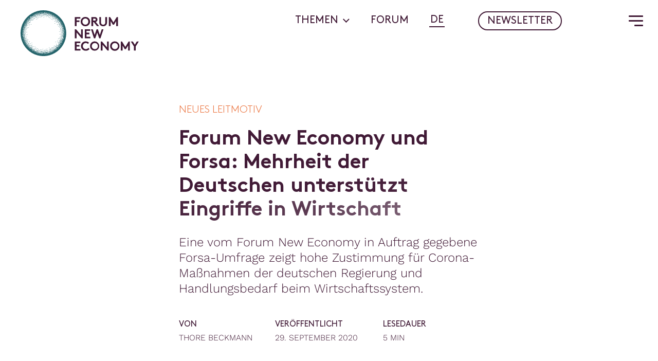

--- FILE ---
content_type: text/html; charset=UTF-8
request_url: https://newforum.org/forum-new-economy-und-forsa-mehrheit-der-deutschen-unterstuetzt-eingriffe-in-wirtschaft/
body_size: 174218
content:
	<!doctype html>
<!--[if lt IE 9]><html class="no-js no-svg ie lt-ie9 lt-ie8 lt-ie7" lang="de-DE"> <![endif]-->
<!--[if IE 9]><html class="no-js no-svg ie ie9 lt-ie9 lt-ie8" lang="de-DE"> <![endif]-->
<!--[if gt IE 9]><!--><html class="no-js no-svg" lang="de-DE"> <!--<![endif]-->
<head>
    <meta charset="UTF-8" />
    <meta name="description" content="Plattform für ein neues Leitmotiv">
    <link rel="stylesheet" href="https://newforum.org/wp-content/themes/new-forum-v.1.11.0/style.css" type="text/css" media="screen" />
    <meta http-equiv="Content-Type" content="text/html; charset=UTF-8" />
    <meta http-equiv="X-UA-Compatible" content="IE=edge">
    <meta name="viewport" content="width=device-width, initial-scale=1">
    <link rel="author" href="https://newforum.org/wp-content/themes/new-forum-v.1.11.0/humans.txt" />
    <link rel="pingback" href="https://newforum.org/xmlrpc.php" />
    <link rel="profile" href="http://gmpg.org/xfn/11">
    <meta name='robots' content='index, follow, max-image-preview:large, max-snippet:-1, max-video-preview:-1' />

	<!-- This site is optimized with the Yoast SEO plugin v26.7 - https://yoast.com/wordpress/plugins/seo/ -->
	<title>Forum New Economy und Forsa: Mehrheit der Deutschen unterstützt Eingriffe in Wirtschaft - Forum for a New Economy</title>
	<link rel="canonical" href="https://newforum.org/forum-new-economy-und-forsa-mehrheit-der-deutschen-unterstuetzt-eingriffe-in-wirtschaft/" />
	<meta property="og:locale" content="de_DE" />
	<meta property="og:type" content="article" />
	<meta property="og:title" content="Forum New Economy und Forsa: Mehrheit der Deutschen unterstützt Eingriffe in Wirtschaft - Forum for a New Economy" />
	<meta property="og:description" content="[:de]Trotz zunehmender Kritik an den massiven Hilfen und Eingriffen hält eine deutliche Mehrheit der Deutschen es für richtig, wie sehr der Staat in der Corona-Krise in das wirtschaftliche Geschehen interveniert hat. Nur 37 Prozent stimmen eher oder voll und ganz zu, dass die Regierung zu stark eingegriffen habe; 60 Prozent halten den bisherigen Kurs in [&hellip;]" />
	<meta property="og:url" content="https://newforum.org/forum-new-economy-und-forsa-mehrheit-der-deutschen-unterstuetzt-eingriffe-in-wirtschaft/" />
	<meta property="og:site_name" content="Forum for a New Economy" />
	<meta property="article:published_time" content="2020-09-29T14:33:22+00:00" />
	<meta property="article:modified_time" content="2025-07-09T08:45:06+00:00" />
	<meta property="og:image" content="https://newforum.org/wp-content/uploads/2020/09/DSC8038-scaled-1.jpg" />
	<meta property="og:image:width" content="2560" />
	<meta property="og:image:height" content="1684" />
	<meta property="og:image:type" content="image/jpeg" />
	<meta name="author" content="s.hennen" />
	<meta name="twitter:card" content="summary_large_image" />
	<meta name="twitter:creator" content="@forumneweconomy" />
	<meta name="twitter:site" content="@forumneweconomy" />
	<meta name="twitter:label1" content="Verfasst von" />
	<meta name="twitter:data1" content="s.hennen" />
	<script type="application/ld+json" class="yoast-schema-graph">{"@context":"https://schema.org","@graph":[{"@type":"Article","@id":"https://newforum.org/forum-new-economy-und-forsa-mehrheit-der-deutschen-unterstuetzt-eingriffe-in-wirtschaft/#article","isPartOf":{"@id":"https://newforum.org/forum-new-economy-und-forsa-mehrheit-der-deutschen-unterstuetzt-eingriffe-in-wirtschaft/"},"author":{"name":"s.hennen","@id":"https://newforum.org/#/schema/person/55aca96d615979e46100e4e073bbc0be"},"headline":"Forum New Economy und Forsa: Mehrheit der Deutschen unterstützt Eingriffe in Wirtschaft","datePublished":"2020-09-29T14:33:22+00:00","dateModified":"2025-07-09T08:45:06+00:00","mainEntityOfPage":{"@id":"https://newforum.org/forum-new-economy-und-forsa-mehrheit-der-deutschen-unterstuetzt-eingriffe-in-wirtschaft/"},"wordCount":599,"publisher":{"@id":"https://newforum.org/#organization"},"image":{"@id":"https://newforum.org/forum-new-economy-und-forsa-mehrheit-der-deutschen-unterstuetzt-eingriffe-in-wirtschaft/#primaryimage"},"thumbnailUrl":"https://newforum.org/wp-content/uploads/2020/09/DSC8038-scaled-1.jpg","articleSection":["Neues Leitmotiv"],"inLanguage":"de"},{"@type":"WebPage","@id":"https://newforum.org/forum-new-economy-und-forsa-mehrheit-der-deutschen-unterstuetzt-eingriffe-in-wirtschaft/","url":"https://newforum.org/forum-new-economy-und-forsa-mehrheit-der-deutschen-unterstuetzt-eingriffe-in-wirtschaft/","name":"Forum New Economy und Forsa: Mehrheit der Deutschen unterstützt Eingriffe in Wirtschaft - Forum for a New Economy","isPartOf":{"@id":"https://newforum.org/#website"},"primaryImageOfPage":{"@id":"https://newforum.org/forum-new-economy-und-forsa-mehrheit-der-deutschen-unterstuetzt-eingriffe-in-wirtschaft/#primaryimage"},"image":{"@id":"https://newforum.org/forum-new-economy-und-forsa-mehrheit-der-deutschen-unterstuetzt-eingriffe-in-wirtschaft/#primaryimage"},"thumbnailUrl":"https://newforum.org/wp-content/uploads/2020/09/DSC8038-scaled-1.jpg","datePublished":"2020-09-29T14:33:22+00:00","dateModified":"2025-07-09T08:45:06+00:00","breadcrumb":{"@id":"https://newforum.org/forum-new-economy-und-forsa-mehrheit-der-deutschen-unterstuetzt-eingriffe-in-wirtschaft/#breadcrumb"},"inLanguage":"de","potentialAction":[{"@type":"ReadAction","target":["https://newforum.org/forum-new-economy-und-forsa-mehrheit-der-deutschen-unterstuetzt-eingriffe-in-wirtschaft/"]}]},{"@type":"ImageObject","inLanguage":"de","@id":"https://newforum.org/forum-new-economy-und-forsa-mehrheit-der-deutschen-unterstuetzt-eingriffe-in-wirtschaft/#primaryimage","url":"https://newforum.org/wp-content/uploads/2020/09/DSC8038-scaled-1.jpg","contentUrl":"https://newforum.org/wp-content/uploads/2020/09/DSC8038-scaled-1.jpg","width":2560,"height":1684,"caption":"Aufgenommen am 28.09.2020 in Berlin beim VII New Paradigm Workshop des Forum for a New Economy. Foto: Forum for a new economy / Florian Schuh"},{"@type":"BreadcrumbList","@id":"https://newforum.org/forum-new-economy-und-forsa-mehrheit-der-deutschen-unterstuetzt-eingriffe-in-wirtschaft/#breadcrumb","itemListElement":[{"@type":"ListItem","position":1,"name":"Startseite","item":"https://newforum.org/"},{"@type":"ListItem","position":2,"name":"Forum New Economy und Forsa: Mehrheit der Deutschen unterstützt Eingriffe in Wirtschaft"}]},{"@type":"WebSite","@id":"https://newforum.org/#website","url":"https://newforum.org/","name":"Forum for a New Economy","description":"Plattform für ein neues Leitmotiv","publisher":{"@id":"https://newforum.org/#organization"},"potentialAction":[{"@type":"SearchAction","target":{"@type":"EntryPoint","urlTemplate":"https://newforum.org/?s={search_term_string}"},"query-input":{"@type":"PropertyValueSpecification","valueRequired":true,"valueName":"search_term_string"}}],"inLanguage":"de"},{"@type":"Organization","@id":"https://newforum.org/#organization","name":"Forum New Economy","url":"https://newforum.org/","logo":{"@type":"ImageObject","inLanguage":"de","@id":"https://newforum.org/#/schema/logo/image/","url":"https://newforum.org/wp-content/uploads/2021/12/logo.svg","contentUrl":"https://newforum.org/wp-content/uploads/2021/12/logo.svg","width":1,"height":1,"caption":"Forum New Economy"},"image":{"@id":"https://newforum.org/#/schema/logo/image/"},"sameAs":["https://x.com/forumneweconomy","https://www.youtube.com/channel/UCYyN50D28o43uFWfpoAjhHw/featured"]},{"@type":"Person","@id":"https://newforum.org/#/schema/person/55aca96d615979e46100e4e073bbc0be","name":"s.hennen","image":{"@type":"ImageObject","inLanguage":"de","@id":"https://newforum.org/#/schema/person/image/","url":"https://secure.gravatar.com/avatar/235d53f6e58bbf1346e52eddf5e77405071f04a4a3f71f860320989073a1d26c?s=96&d=mm&r=g","contentUrl":"https://secure.gravatar.com/avatar/235d53f6e58bbf1346e52eddf5e77405071f04a4a3f71f860320989073a1d26c?s=96&d=mm&r=g","caption":"s.hennen"}}]}</script>
	<!-- / Yoast SEO plugin. -->


<link rel='dns-prefetch' href='//stackpath.bootstrapcdn.com' />
<link rel="alternate" type="application/rss+xml" title="Forum for a New Economy &raquo; Feed" href="https://newforum.org/feed/" />
<link rel="alternate" type="application/rss+xml" title="Forum for a New Economy &raquo; Kommentar-Feed" href="https://newforum.org/comments/feed/" />
<link rel="alternate" title="oEmbed (JSON)" type="application/json+oembed" href="https://newforum.org/wp-json/oembed/1.0/embed?url=https%3A%2F%2Fnewforum.org%2Fforum-new-economy-und-forsa-mehrheit-der-deutschen-unterstuetzt-eingriffe-in-wirtschaft%2F" />
<link rel="alternate" title="oEmbed (XML)" type="text/xml+oembed" href="https://newforum.org/wp-json/oembed/1.0/embed?url=https%3A%2F%2Fnewforum.org%2Fforum-new-economy-und-forsa-mehrheit-der-deutschen-unterstuetzt-eingriffe-in-wirtschaft%2F&#038;format=xml" />
<style id='wp-img-auto-sizes-contain-inline-css' type='text/css'>
img:is([sizes=auto i],[sizes^="auto," i]){contain-intrinsic-size:3000px 1500px}
/*# sourceURL=wp-img-auto-sizes-contain-inline-css */
</style>
<style id='wp-emoji-styles-inline-css' type='text/css'>

	img.wp-smiley, img.emoji {
		display: inline !important;
		border: none !important;
		box-shadow: none !important;
		height: 1em !important;
		width: 1em !important;
		margin: 0 0.07em !important;
		vertical-align: -0.1em !important;
		background: none !important;
		padding: 0 !important;
	}
/*# sourceURL=wp-emoji-styles-inline-css */
</style>
<style id='classic-theme-styles-inline-css' type='text/css'>
/*! This file is auto-generated */
.wp-block-button__link{color:#fff;background-color:#32373c;border-radius:9999px;box-shadow:none;text-decoration:none;padding:calc(.667em + 2px) calc(1.333em + 2px);font-size:1.125em}.wp-block-file__button{background:#32373c;color:#fff;text-decoration:none}
/*# sourceURL=/wp-includes/css/classic-themes.min.css */
</style>
<link rel='stylesheet' id='cmplz-general-css' href='https://newforum.org/wp-content/plugins/complianz-gdpr-premium/assets/css/cookieblocker.min.css?ver=1704919562' type='text/css' media='all' />
<link rel='stylesheet' id='passster-public-css' href='https://newforum.org/wp-content/plugins/content-protector/assets/public/passster-public.min.css?ver=4.2.22' type='text/css' media='all' />
<script type="text/javascript" id="wpml-cookie-js-extra">
/* <![CDATA[ */
var wpml_cookies = {"wp-wpml_current_language":{"value":"de","expires":1,"path":"/"}};
var wpml_cookies = {"wp-wpml_current_language":{"value":"de","expires":1,"path":"/"}};
//# sourceURL=wpml-cookie-js-extra
/* ]]> */
</script>
<script type="text/javascript" src="https://newforum.org/wp-content/plugins/sitepress-multilingual-cms/res/js/cookies/language-cookie.js?ver=486900" id="wpml-cookie-js" defer="defer" data-wp-strategy="defer"></script>
<script type="text/javascript" src="https://newforum.org/wp-includes/js/jquery/jquery.min.js?ver=3.7.1" id="jquery-core-js"></script>
<script type="text/javascript" src="https://newforum.org/wp-includes/js/jquery/jquery-migrate.min.js?ver=3.4.1" id="jquery-migrate-js"></script>
<script type="text/javascript" src="https://newforum.org/wp-content/plugins/content-protector/assets/public/cookie.js?ver=b592d4" id="passster-cookie-js"></script>
<script type="text/javascript" id="passster-public-js-extra">
/* <![CDATA[ */
var ps_ajax = {"ajax_url":"https://newforum.org/wp-admin/admin-ajax.php","nonce":"60abe4dd22","hash_nonce":"ef28eebc4f","logout_nonce":"0d3698d3de","post_id":"2510","shortcodes":[],"permalink":"https://newforum.org/forum-new-economy-und-forsa-mehrheit-der-deutschen-unterstuetzt-eingriffe-in-wirtschaft/","cookie_duration_unit":"days","cookie_duration":"1","disable_cookie":"","unlock_mode":""};
//# sourceURL=passster-public-js-extra
/* ]]> */
</script>
<script type="text/javascript" src="https://newforum.org/wp-content/plugins/content-protector/assets/public/passster-public.min.js?ver=4.2.22" id="passster-public-js"></script>
<link rel="https://api.w.org/" href="https://newforum.org/wp-json/" /><link rel="alternate" title="JSON" type="application/json" href="https://newforum.org/wp-json/wp/v2/posts/2510" />
<link rel='shortlink' href='https://newforum.org/?p=2510' />
<!-- Matomo --><script type="text/plain" data-service="matomo" data-category="statistics">
(function () {
function initTracking() {
var _paq = window._paq = window._paq || [];
_paq.push(['trackPageView']);_paq.push(['enableLinkTracking']);_paq.push(['alwaysUseSendBeacon']);_paq.push(['setTrackerUrl', "\/\/newforum.org\/wp-content\/plugins\/matomo\/app\/matomo.php"]);_paq.push(['setSiteId', '1']);var d=document, g=d.createElement('script'), s=d.getElementsByTagName('script')[0];
g.type='text/javascript'; g.async=true; g.src="\/\/newforum.org\/wp-content\/uploads\/matomo\/matomo.js"; s.parentNode.insertBefore(g,s);
}
if (document.prerendering) {
	document.addEventListener('prerenderingchange', initTracking, {once: true});
} else {
	initTracking();
}
})();
</script>
<!-- End Matomo Code -->			<style>.cmplz-hidden {
					display: none !important;
				}</style>        <style>
            .passster-form {
                max-width: 700px !important;
                        }

            .passster-form > form {
                background: #FAFAFA;
                padding: 20px 20px 20px 20px;
                margin: 0px 0px 0px 0px;
                border-radius: 0px;
            }

            .passster-form .ps-form-headline {
                font-size: 24px;
                font-weight: 500;
                color: #6804cc;
            }

            .passster-form p {
                font-size: 16px;
                font-weight: 300;
                color: #000;
            }

            .passster-submit, .passster-submit-recaptcha,
			.passster-submit, .passster-submit-turnstile {
                background: #6804cc;
                padding: 10px 10px 10px 10px;
                margin: 0px 0px 0px 0px;
                border-radius: 0px;
                font-size: 16pxpx;
                font-weight: 400;
                color: #fff;
            }

            .passster-submit:hover, .passster-submit-recaptcha:hover,
            .passster-submit:hover, .passster-submit-turnstile:hover {
                background: #000;
                color: #fff;
            }
        </style>
				<script>
			document.documentElement.className = document.documentElement.className.replace('no-js', 'js');
		</script>
				<style>
			.no-js img.lazyload {
				display: none;
			}

			figure.wp-block-image img.lazyloading {
				min-width: 150px;
			}

						.lazyload, .lazyloading {
				opacity: 0;
			}

			.lazyloaded {
				opacity: 1;
				transition: opacity 400ms;
				transition-delay: 0ms;
			}

					</style>
		<!-- Matomo -->
<script type="text/plain" data-service="matomo" data-category="statistics">
  var _paq = window._paq = window._paq || [];
  /* tracker methods like "setCustomDimension" should be called before "trackPageView" */
  _paq.push(['trackPageView']);
  _paq.push(['enableLinkTracking']);
  (function() {
    var u="https://ecf.matomo.cloud/";
    _paq.push(['setTrackerUrl', u+'matomo.php']);
    _paq.push(['setSiteId', '6']);
    var d=document, g=d.createElement('script'), s=d.getElementsByTagName('script')[0];
    g.async=true; g.src='https://cdn.matomo.cloud/ecf.matomo.cloud/matomo.js'; s.parentNode.insertBefore(g,s);
  })();
</script>
<!-- End Matomo Code -->
<link rel="icon" href="https://newforum.org/wp-content/uploads/2022/01/cropped-Favicon-32x32.png" sizes="32x32" />
<link rel="icon" href="https://newforum.org/wp-content/uploads/2022/01/cropped-Favicon-192x192.png" sizes="192x192" />
<link rel="apple-touch-icon" href="https://newforum.org/wp-content/uploads/2022/01/cropped-Favicon-180x180.png" />
<meta name="msapplication-TileImage" content="https://newforum.org/wp-content/uploads/2022/01/cropped-Favicon-270x270.png" />

		
			<link rel="stylesheet" href="https://newforum.org/wp-content/themes/new-forum-v.1.11.0/dist/styles.css" type="text/css" media="screen" />
		
		<script>
		!function(t,o,e,n,i,r){function c(t,e){r?n(t,e||32):i.push(t,e)}function f(t,e,n,i){return e&&o.getElementById(e)||(i=o.createElement(t||'SCRIPT'),e&&(i.id=e),n&&(i.onload=n),o.head.appendChild(i)),i||{}}r=/p/.test(o.readyState),t.addEventListener('on'+e in t?e:'load',function(){for(r=1;i[0];)c(i.shift(),i.shift())}),c._=f,t.defer=c,t.deferscript=function(t,e,n,i){c(function(){f('',e,i).src=t},n)}}(this,document,'pageshow',setTimeout,[]),function(u,n){var a='IntersectionObserver',d='src',l='lazied',h='data-',p=h+l,y='load',m='forEach',b='getAttribute',g=Function(),v=u.defer||g,c=v._||g;function I(t,e){return[].slice.call((e||n).querySelectorAll(t))}function t(s){return function(t,e,o,r,c,f){v(function(n,e){function i(n){!1!==(r||g).call(n,n)&&((f||['srcset',d,'style'])[m](function(t,e){(e=n[b](h+t))&&(n[t]=e)}),I('SOURCE',n)[m](i),y in n&&n[y]()),n.className+=' '+(o||l)}e=a in u?(n=new u[a](function(t){t[m](function(t,e){t.isIntersecting&&(e=t.target)&&(n.unobserve(e),i(e))})},c)).observe.bind(n):i,I(t||s+'['+h+d+']:not(['+p+'])')[m](function(t){t[b](p)||(t.setAttribute(p,s),e(t))})},e)}}function e(){v(function(e,n,i,o,r){e=I((i='script[type=deferjs]')+':not('+(o='[async]')+')').concat(I(i+o)),function t(){if(0!=e){for(o in(i=e.shift()).parentNode.removeChild(i),i.removeAttribute('type'),n=c(),i)'string'==typeof(r=i[o])&&n[o]!=r&&(n[o]=r);n[d]&&!n.hasAttribute('async')?n.onload=n.onerror=t:v(t,.1)}}()},4)}e(),u.deferstyle=function(e,n,t,i){v(function(t){(t=c('LINK',n,i)).rel='stylesheet',t.href=e},t)},u.deferimg=t('IMG'),u.deferiframe=t('IFRAME'),v.all=e}(this,document);
	</script>

	<style id='global-styles-inline-css' type='text/css'>
:root{--wp--preset--aspect-ratio--square: 1;--wp--preset--aspect-ratio--4-3: 4/3;--wp--preset--aspect-ratio--3-4: 3/4;--wp--preset--aspect-ratio--3-2: 3/2;--wp--preset--aspect-ratio--2-3: 2/3;--wp--preset--aspect-ratio--16-9: 16/9;--wp--preset--aspect-ratio--9-16: 9/16;--wp--preset--color--black: #000000;--wp--preset--color--cyan-bluish-gray: #abb8c3;--wp--preset--color--white: #ffffff;--wp--preset--color--pale-pink: #f78da7;--wp--preset--color--vivid-red: #cf2e2e;--wp--preset--color--luminous-vivid-orange: #ff6900;--wp--preset--color--luminous-vivid-amber: #fcb900;--wp--preset--color--light-green-cyan: #7bdcb5;--wp--preset--color--vivid-green-cyan: #00d084;--wp--preset--color--pale-cyan-blue: #8ed1fc;--wp--preset--color--vivid-cyan-blue: #0693e3;--wp--preset--color--vivid-purple: #9b51e0;--wp--preset--gradient--vivid-cyan-blue-to-vivid-purple: linear-gradient(135deg,rgb(6,147,227) 0%,rgb(155,81,224) 100%);--wp--preset--gradient--light-green-cyan-to-vivid-green-cyan: linear-gradient(135deg,rgb(122,220,180) 0%,rgb(0,208,130) 100%);--wp--preset--gradient--luminous-vivid-amber-to-luminous-vivid-orange: linear-gradient(135deg,rgb(252,185,0) 0%,rgb(255,105,0) 100%);--wp--preset--gradient--luminous-vivid-orange-to-vivid-red: linear-gradient(135deg,rgb(255,105,0) 0%,rgb(207,46,46) 100%);--wp--preset--gradient--very-light-gray-to-cyan-bluish-gray: linear-gradient(135deg,rgb(238,238,238) 0%,rgb(169,184,195) 100%);--wp--preset--gradient--cool-to-warm-spectrum: linear-gradient(135deg,rgb(74,234,220) 0%,rgb(151,120,209) 20%,rgb(207,42,186) 40%,rgb(238,44,130) 60%,rgb(251,105,98) 80%,rgb(254,248,76) 100%);--wp--preset--gradient--blush-light-purple: linear-gradient(135deg,rgb(255,206,236) 0%,rgb(152,150,240) 100%);--wp--preset--gradient--blush-bordeaux: linear-gradient(135deg,rgb(254,205,165) 0%,rgb(254,45,45) 50%,rgb(107,0,62) 100%);--wp--preset--gradient--luminous-dusk: linear-gradient(135deg,rgb(255,203,112) 0%,rgb(199,81,192) 50%,rgb(65,88,208) 100%);--wp--preset--gradient--pale-ocean: linear-gradient(135deg,rgb(255,245,203) 0%,rgb(182,227,212) 50%,rgb(51,167,181) 100%);--wp--preset--gradient--electric-grass: linear-gradient(135deg,rgb(202,248,128) 0%,rgb(113,206,126) 100%);--wp--preset--gradient--midnight: linear-gradient(135deg,rgb(2,3,129) 0%,rgb(40,116,252) 100%);--wp--preset--font-size--small: 13px;--wp--preset--font-size--medium: 20px;--wp--preset--font-size--large: 36px;--wp--preset--font-size--x-large: 42px;--wp--preset--spacing--20: 0.44rem;--wp--preset--spacing--30: 0.67rem;--wp--preset--spacing--40: 1rem;--wp--preset--spacing--50: 1.5rem;--wp--preset--spacing--60: 2.25rem;--wp--preset--spacing--70: 3.38rem;--wp--preset--spacing--80: 5.06rem;--wp--preset--shadow--natural: 6px 6px 9px rgba(0, 0, 0, 0.2);--wp--preset--shadow--deep: 12px 12px 50px rgba(0, 0, 0, 0.4);--wp--preset--shadow--sharp: 6px 6px 0px rgba(0, 0, 0, 0.2);--wp--preset--shadow--outlined: 6px 6px 0px -3px rgb(255, 255, 255), 6px 6px rgb(0, 0, 0);--wp--preset--shadow--crisp: 6px 6px 0px rgb(0, 0, 0);}:where(.is-layout-flex){gap: 0.5em;}:where(.is-layout-grid){gap: 0.5em;}body .is-layout-flex{display: flex;}.is-layout-flex{flex-wrap: wrap;align-items: center;}.is-layout-flex > :is(*, div){margin: 0;}body .is-layout-grid{display: grid;}.is-layout-grid > :is(*, div){margin: 0;}:where(.wp-block-columns.is-layout-flex){gap: 2em;}:where(.wp-block-columns.is-layout-grid){gap: 2em;}:where(.wp-block-post-template.is-layout-flex){gap: 1.25em;}:where(.wp-block-post-template.is-layout-grid){gap: 1.25em;}.has-black-color{color: var(--wp--preset--color--black) !important;}.has-cyan-bluish-gray-color{color: var(--wp--preset--color--cyan-bluish-gray) !important;}.has-white-color{color: var(--wp--preset--color--white) !important;}.has-pale-pink-color{color: var(--wp--preset--color--pale-pink) !important;}.has-vivid-red-color{color: var(--wp--preset--color--vivid-red) !important;}.has-luminous-vivid-orange-color{color: var(--wp--preset--color--luminous-vivid-orange) !important;}.has-luminous-vivid-amber-color{color: var(--wp--preset--color--luminous-vivid-amber) !important;}.has-light-green-cyan-color{color: var(--wp--preset--color--light-green-cyan) !important;}.has-vivid-green-cyan-color{color: var(--wp--preset--color--vivid-green-cyan) !important;}.has-pale-cyan-blue-color{color: var(--wp--preset--color--pale-cyan-blue) !important;}.has-vivid-cyan-blue-color{color: var(--wp--preset--color--vivid-cyan-blue) !important;}.has-vivid-purple-color{color: var(--wp--preset--color--vivid-purple) !important;}.has-black-background-color{background-color: var(--wp--preset--color--black) !important;}.has-cyan-bluish-gray-background-color{background-color: var(--wp--preset--color--cyan-bluish-gray) !important;}.has-white-background-color{background-color: var(--wp--preset--color--white) !important;}.has-pale-pink-background-color{background-color: var(--wp--preset--color--pale-pink) !important;}.has-vivid-red-background-color{background-color: var(--wp--preset--color--vivid-red) !important;}.has-luminous-vivid-orange-background-color{background-color: var(--wp--preset--color--luminous-vivid-orange) !important;}.has-luminous-vivid-amber-background-color{background-color: var(--wp--preset--color--luminous-vivid-amber) !important;}.has-light-green-cyan-background-color{background-color: var(--wp--preset--color--light-green-cyan) !important;}.has-vivid-green-cyan-background-color{background-color: var(--wp--preset--color--vivid-green-cyan) !important;}.has-pale-cyan-blue-background-color{background-color: var(--wp--preset--color--pale-cyan-blue) !important;}.has-vivid-cyan-blue-background-color{background-color: var(--wp--preset--color--vivid-cyan-blue) !important;}.has-vivid-purple-background-color{background-color: var(--wp--preset--color--vivid-purple) !important;}.has-black-border-color{border-color: var(--wp--preset--color--black) !important;}.has-cyan-bluish-gray-border-color{border-color: var(--wp--preset--color--cyan-bluish-gray) !important;}.has-white-border-color{border-color: var(--wp--preset--color--white) !important;}.has-pale-pink-border-color{border-color: var(--wp--preset--color--pale-pink) !important;}.has-vivid-red-border-color{border-color: var(--wp--preset--color--vivid-red) !important;}.has-luminous-vivid-orange-border-color{border-color: var(--wp--preset--color--luminous-vivid-orange) !important;}.has-luminous-vivid-amber-border-color{border-color: var(--wp--preset--color--luminous-vivid-amber) !important;}.has-light-green-cyan-border-color{border-color: var(--wp--preset--color--light-green-cyan) !important;}.has-vivid-green-cyan-border-color{border-color: var(--wp--preset--color--vivid-green-cyan) !important;}.has-pale-cyan-blue-border-color{border-color: var(--wp--preset--color--pale-cyan-blue) !important;}.has-vivid-cyan-blue-border-color{border-color: var(--wp--preset--color--vivid-cyan-blue) !important;}.has-vivid-purple-border-color{border-color: var(--wp--preset--color--vivid-purple) !important;}.has-vivid-cyan-blue-to-vivid-purple-gradient-background{background: var(--wp--preset--gradient--vivid-cyan-blue-to-vivid-purple) !important;}.has-light-green-cyan-to-vivid-green-cyan-gradient-background{background: var(--wp--preset--gradient--light-green-cyan-to-vivid-green-cyan) !important;}.has-luminous-vivid-amber-to-luminous-vivid-orange-gradient-background{background: var(--wp--preset--gradient--luminous-vivid-amber-to-luminous-vivid-orange) !important;}.has-luminous-vivid-orange-to-vivid-red-gradient-background{background: var(--wp--preset--gradient--luminous-vivid-orange-to-vivid-red) !important;}.has-very-light-gray-to-cyan-bluish-gray-gradient-background{background: var(--wp--preset--gradient--very-light-gray-to-cyan-bluish-gray) !important;}.has-cool-to-warm-spectrum-gradient-background{background: var(--wp--preset--gradient--cool-to-warm-spectrum) !important;}.has-blush-light-purple-gradient-background{background: var(--wp--preset--gradient--blush-light-purple) !important;}.has-blush-bordeaux-gradient-background{background: var(--wp--preset--gradient--blush-bordeaux) !important;}.has-luminous-dusk-gradient-background{background: var(--wp--preset--gradient--luminous-dusk) !important;}.has-pale-ocean-gradient-background{background: var(--wp--preset--gradient--pale-ocean) !important;}.has-electric-grass-gradient-background{background: var(--wp--preset--gradient--electric-grass) !important;}.has-midnight-gradient-background{background: var(--wp--preset--gradient--midnight) !important;}.has-small-font-size{font-size: var(--wp--preset--font-size--small) !important;}.has-medium-font-size{font-size: var(--wp--preset--font-size--medium) !important;}.has-large-font-size{font-size: var(--wp--preset--font-size--large) !important;}.has-x-large-font-size{font-size: var(--wp--preset--font-size--x-large) !important;}
/*# sourceURL=global-styles-inline-css */
</style>
</head>

	<body data-cmplz=1 class="wp-singular post-template-default single single-post postid-2510 single-format-standard wp-theme-new-forum-v1110" data-template="base.twig">
		<a class="skip-link screen-reader-text" href="#content">Zum Inhalt springen</a>


							<header class="header">
        <div class="header__logo--mobile">
        <a class="logo lozad" href="https://newforum.org">
    <svg xmlns="http://www.w3.org/2000/svg" width="100%" viewBox="0 0 339.27 131">
  <g id="Gruppe_5229" data-name="Gruppe 5229" transform="translate(20944 -6815)">
    <g id="logo-text">
      <path id="Pfad_14679" data-name="Pfad 14679" d="M171.32,23.83V19.37H155.74v26h5V33.66h8V29.21h-8V23.83Zm6.13,8.53a8.542,8.542,0,0,1,17.07-.71v.71a8.542,8.542,0,0,1-17.07.71c-.01-.23-.01-.47,0-.71Zm-5,0a13.12,13.12,0,0,0,12.87,13.37H186A13.13,13.13,0,0,0,199.53,33v-.68A13.11,13.11,0,0,0,186.66,19h-.67a13.12,13.12,0,0,0-13.55,12.69c0,.22-.01.45,0,.67Zm37.64,1.49,9.24,11.5h6.2L215.8,33.44a6.64,6.64,0,0,0,2.6-1.52,7.28,7.28,0,0,0,.34-10.28c-.11-.12-.22-.23-.34-.34a7.87,7.87,0,0,0-5.68-1.93h-9.46v26h5V33.85Zm-1.82-4.46V23.83h4.15a3.06,3.06,0,0,1,2.53.81,2.82,2.82,0,0,1-2.53,4.75ZM237,45.73a11.82,11.82,0,0,0,7.8-2.68c2.15-1.93,3.34-4.67,3.34-8.65v-15h-5V34.78c0,2.37-.64,3.81-1.71,4.82a6.66,6.66,0,0,1-8.83,0c-1.08-1-1.71-2.45-1.71-4.82V19.37h-5v15c0,4,1.19,6.72,3.34,8.65A11.82,11.82,0,0,0,237,45.73Zm20-26.36h-3.53v26h5V30.88l6.24,10.21h3.49l6.23-10.21V45.35h5v-26H276L266.53,34.9Zm-101.33,61h5V63.42l14.47,16.93h3.53v-26h-5V71.29L159.26,54.37h-3.52Zm44.17-21.53V54.37H184.32v26h16V75.9H189.33V68.66h8V64.2h-8V58.82Zm10.83,21.53h3.54L220,63.91l5.79,16.44h3.53l8.61-26h-5l-5.38,16.22-5.75-16.2h-3.52l-5.72,16.22-5.38-16.22h-5.05ZM171.32,93.82V89.36H155.74v26h16V110.9H160.75v-7.24h8V99.2h-8V93.82ZM187,93.45a8.9,8.9,0,0,1,6.31,2.67l3.22-3.41a13.48,13.48,0,0,0-9.5-3.72c-8.09,0-13.69,5.91-13.69,13.37s5.68,13.36,13.77,13.36a13.65,13.65,0,0,0,10.91-5l-3.45-3.08a9.1,9.1,0,0,1-7.35,3.61,8.91,8.91,0,0,1-.22-17.8Zm17.33,8.91a8.8,8.8,0,1,1,0,.2Zm-5,0a13.12,13.12,0,0,0,12.87,13.36h.68a13.37,13.37,0,0,0,0-26.73,13.14,13.14,0,0,0-13.55,12.69c.02.23.01.45.02.68Zm30.81,13h5V98.42l14.47,16.93h3.53v-26h-5v16.93L233.68,89.36h-3.52Zm31.73-13a8.8,8.8,0,1,1,0,.2Zm-5,0A13.55,13.55,0,1,0,270.61,89h-.18a13.12,13.12,0,0,0-13.54,12.69c-.01.22-.01.44-.01.67Zm34.33-13h-3.52v26h5V100.87l6.23,10.21h3.49l6.24-10.21v14.48h5v-26h-3.53l-9.46,15.56Zm48.07,0h-5.71l-5.68,9.14-5.72-9.14h-5.72l8.91,14.22v11.77h5V103.58Z" transform="translate(-20944 6815)" fill="#411a36"/>
    </g>
    <g id="logo-icon">
      <path id="Pfad_14679-2" data-name="Pfad 14679" d="M120.14,65.16H120a.66.66,0,0,0-.58.54h0a.62.62,0,1,0,.7-.54Z" transform="translate(-20944 6815)" fill="#25646b"/>
      <circle id="Ellipse_180" data-name="Ellipse 180" cx="0.62" cy="0.62" r="0.62" transform="translate(-20846.131 6851.65)" fill="#25646b"/>
      <circle id="Ellipse_181" data-name="Ellipse 181" cx="0.62" cy="0.62" r="0.62" transform="translate(-20827.92 6878.27)" fill="#25646b"/>
      <path id="Pfad_14680" data-name="Pfad 14680" d="M73.68,110.62a.61.61,0,0,0-.62.61.62.62,0,1,0,1.24,0,.63.63,0,0,0-.62-.61Z" transform="translate(-20944 6815)" fill="#25646b"/>
      <path id="Pfad_14681" data-name="Pfad 14681" d="M70.63,113.33h0a.61.61,0,0,0-.61-.62.62.62,0,0,0-.62.62.61.61,0,0,0,.62.61.6.6,0,0,0,.61-.61Z" transform="translate(-20944 6815)" fill="#25646b"/>
      <circle id="Ellipse_182" data-name="Ellipse 182" cx="0.62" cy="0.62" r="0.62" transform="translate(-20884.68 6933.1)" fill="#25646b"/>
      <circle id="Ellipse_183" data-name="Ellipse 183" cx="0.62" cy="0.62" r="0.62" transform="translate(-20869.74 6929.35)" fill="#25646b"/>
      <path id="Pfad_14682" data-name="Pfad 14682" d="M77.23,119.29h0a1,1,0,0,0-1.21.4.63.63,0,0,0-.49-.29l-.34.12a.63.63,0,0,0-.78-.39.612.612,0,1,0,.39,1.16h0a.21.21,0,0,0,.16-.08.6.6,0,0,0,.76.37h0a1,1,0,0,0,.16-.12.93.93,0,0,0,.53.62,1,1,0,0,0,1.27-.5h0a1.25,1.25,0,0,0,.08-.42v-.24a.6.6,0,0,0-.53-.63Z" transform="translate(-20944 6815)" fill="#25646b"/>
      <circle id="Ellipse_184" data-name="Ellipse 184" cx="0.62" cy="0.62" r="0.62" transform="translate(-20863.07 6925.92)" fill="#25646b"/>
      <circle id="Ellipse_185" data-name="Ellipse 185" cx="0.62" cy="0.62" r="0.62" transform="translate(-20872.561 6933.33)" fill="#25646b"/>
      <path id="Pfad_14683" data-name="Pfad 14683" d="M65.62,118.06h0a.57.57,0,0,0-.54-.58.53.53,0,0,0-.59.49.54.54,0,0,0,.49.59h0a.6.6,0,0,0,.64-.5Z" transform="translate(-20944 6815)" fill="#25646b"/>
      <circle id="Ellipse_186" data-name="Ellipse 186" cx="0.62" cy="0.62" r="0.62" transform="translate(-20872.41 6930.86)" fill="#25646b"/>
      <path id="Pfad_14684" data-name="Pfad 14684" d="M70.24,116.53a.61.61,0,0,0-.38-.76h-.08a.61.61,0,0,0-.73.42v.16a.59.59,0,0,0,.46.57h0A.61.61,0,0,0,70.24,116.53Z" transform="translate(-20944 6815)" fill="#25646b"/>
      <circle id="Ellipse_187" data-name="Ellipse 187" cx="0.62" cy="0.62" r="0.62" transform="translate(-20931.789 6886.99)" fill="#25646b"/>
      <circle id="Ellipse_188" data-name="Ellipse 188" cx="0.62" cy="0.62" r="0.62" transform="translate(-20931.25 6879.27)" fill="#25646b"/>
      <circle id="Ellipse_189" data-name="Ellipse 189" cx="0.62" cy="0.62" r="0.62" transform="translate(-20898.301 6835.67)" fill="#25646b"/>
      <path id="Pfad_14685" data-name="Pfad 14685" d="M71.29,9.26h0a.44.44,0,0,0,.38-.11h.08a.64.64,0,0,0,.47-.07.59.59,0,0,0,.26-.39.56.56,0,0,0-.07-.47A.6.6,0,0,0,72,7.94a.55.55,0,0,0-.31,0,.66.66,0,0,0-.38.12h-.08a.62.62,0,0,0-.38.27.58.58,0,0,0-.08.46.68.68,0,0,0,.52.47Z" transform="translate(-20944 6815)" fill="#25646b"/>
      <circle id="Ellipse_190" data-name="Ellipse 190" cx="0.62" cy="0.62" r="0.62" transform="translate(-20929.359 6899.18)" fill="#25646b"/>
      <circle id="Ellipse_191" data-name="Ellipse 191" cx="0.62" cy="0.62" r="0.62" transform="translate(-20928.51 6866.58)" fill="#25646b"/>
      <path id="Pfad_14686" data-name="Pfad 14686" d="M14.43,82.08a.62.62,0,0,0,.18-.44A.61.61,0,0,0,14,81a.62.62,0,0,0-.44.18.65.65,0,0,0-.18.44.61.61,0,0,0,.62.62.65.65,0,0,0,.43-.16Z" transform="translate(-20944 6815)" fill="#25646b"/>
      <circle id="Ellipse_192" data-name="Ellipse 192" cx="0.62" cy="0.62" r="0.62" transform="translate(-20929.09 6871.56)" fill="#25646b"/>
      <path id="Pfad_14687" data-name="Pfad 14687" d="M39.07,112.9h0a.59.59,0,0,0-.45,0,.61.61,0,0,0-.28.37.6.6,0,0,0,.42.73.61.61,0,0,0,.46-.06.67.67,0,0,0,.28-.36v-.16A.65.65,0,0,0,39.07,112.9Z" transform="translate(-20944 6815)" fill="#25646b"/>
      <path id="Pfad_14688" data-name="Pfad 14688" d="M12.26,51.63h.23a.61.61,0,0,0,.57-.5h.23A.62.62,0,0,0,13.38,50a.58.58,0,0,0-.62.5h-.23a.64.64,0,0,0-.47.07.63.63,0,0,0-.19.86A.58.58,0,0,0,12.26,51.63Z" transform="translate(-20944 6815)" fill="#25646b"/>
      <circle id="Ellipse_193" data-name="Ellipse 193" cx="0.62" cy="0.62" r="0.62" transform="translate(-20831.58 6882.59)" fill="#25646b"/>
      <path id="Pfad_14689" data-name="Pfad 14689" d="M66.5,120.33a.61.61,0,0,0-.59-.64.62.62,0,0,0-.64.56.69.69,0,0,0,.31.58v.11a.625.625,0,0,0,1.23.22v-.06a.75.75,0,0,0-.27-.58Z" transform="translate(-20944 6815)" fill="#25646b"/>
      <path id="Pfad_14690" data-name="Pfad 14690" d="M89.58,117.32h0l-.27-.08a.622.622,0,0,0-.08,1.24h.27a.66.66,0,0,0,.5-.74.65.65,0,0,0-.42-.42Z" transform="translate(-20944 6815)" fill="#25646b"/>
      <circle id="Ellipse_194" data-name="Ellipse 194" cx="0.62" cy="0.62" r="0.62" transform="translate(-20824.949 6882.94)" fill="#25646b"/>
      <path id="Pfad_14691" data-name="Pfad 14691" d="M20.86,101.35a.65.65,0,0,0-.81.35.75.75,0,0,0,0,.42v.23a.6.6,0,0,0,.27.39.66.66,0,0,0,.46.08.54.54,0,0,0,.46-.42h0v-.24a.65.65,0,0,0-.38-.81Z" transform="translate(-20944 6815)" fill="#25646b"/>
      <path id="Pfad_14692" data-name="Pfad 14692" d="M22.4,94.49h.08a.67.67,0,0,0,.44-.18.62.62,0,0,0,.18-.44.6.6,0,0,0-.18-.44.62.62,0,0,0-.44-.18.66.66,0,0,0-.62.58h-.07a.6.6,0,0,0-.39.27.66.66,0,0,0-.08.46.57.57,0,0,0,.47.46h0A.62.62,0,0,0,22.4,94.49Z" transform="translate(-20944 6815)" fill="#25646b"/>
      <circle id="Ellipse_195" data-name="Ellipse 195" cx="0.62" cy="0.62" r="0.62" transform="translate(-20922.029 6911.03)" fill="#25646b"/>
      <circle id="Ellipse_196" data-name="Ellipse 196" cx="0.62" cy="0.62" r="0.62" transform="translate(-20911.34 6913.34)" fill="#25646b"/>
      <path id="Pfad_14693" data-name="Pfad 14693" d="M13.79,41.11h0a.47.47,0,0,0,.31-.12h.23a.58.58,0,0,0,.57-.47.92.92,0,0,0,.24.43.6.6,0,0,0-.08.85.59.59,0,0,0,.41.21.56.56,0,0,0,.44-.14A.6.6,0,0,0,16,41l-.07-.07c.07-.08.15-.12.19-.24a.67.67,0,0,0-.23-.84.66.66,0,0,0-.85.23.49.49,0,0,0-.08.23.64.64,0,0,0-.62-.62.84.84,0,0,0-.27.08.44.44,0,0,0-.38.12.54.54,0,0,0-.5.57.6.6,0,0,0,.61.65Z" transform="translate(-20944 6815)" fill="#25646b"/>
      <path id="Pfad_14694" data-name="Pfad 14694" d="M37.83,110.21a.4.4,0,0,0,.12-.29h0a.38.38,0,0,0-.38-.38.34.34,0,0,0-.3.1.33.33,0,0,0-.12.28.424.424,0,0,0,.38.43A.41.41,0,0,0,37.83,110.21Z" transform="translate(-20944 6815)" fill="#25646b"/>
      <path id="Pfad_14695" data-name="Pfad 14695" d="M18.08,95.88a.63.63,0,1,0,.85-.93.55.55,0,0,0-.42-.15.59.59,0,0,0-.62.42.66.66,0,0,0-.38-.12.65.65,0,0,0-.44.2.59.59,0,0,0-.14.46.58.58,0,0,0,.2.43.59.59,0,0,0,.46.14.6.6,0,0,0,.49-.45Z" transform="translate(-20944 6815)" fill="#25646b"/>
      <circle id="Ellipse_197" data-name="Ellipse 197" cx="0.62" cy="0.62" r="0.62" transform="translate(-20910.6 6833.51)" fill="#25646b"/>
      <path id="Pfad_14696" data-name="Pfad 14696" d="M32.78,21h0a.6.6,0,0,0,.7.54,1.23,1.23,0,0,0,.38-.19.61.61,0,0,0,.62-.61.63.63,0,0,0-.18-.44.58.58,0,0,0-.44-.18.67.67,0,0,0-.5.27h-.08a.51.51,0,0,0-.4.17A.52.52,0,0,0,32.78,21Z" transform="translate(-20944 6815)" fill="#25646b"/>
      <path id="Pfad_14697" data-name="Pfad 14697" d="M35.13,21.92h.16a.58.58,0,0,0,.62-.46.6.6,0,0,0-.43-.73.63.63,0,0,0-.77.42.61.61,0,0,0,.06.46.67.67,0,0,0,.36.31Z" transform="translate(-20944 6815)" fill="#25646b"/>
      <circle id="Ellipse_198" data-name="Ellipse 198" cx="0.62" cy="0.62" r="0.62" transform="translate(-20915.391 6834.52)" fill="#25646b"/>
      <path id="Pfad_14698" data-name="Pfad 14698" d="M98,107.09a.56.56,0,0,0,.23.76h0a.43.43,0,0,0,.38,0,.38.38,0,0,0,.39-.31.55.55,0,0,0-.24-.75h0a.56.56,0,0,0-.76.3Z" transform="translate(-20944 6815)" fill="#25646b"/>
      <path id="Pfad_14699" data-name="Pfad 14699" d="M100,109.53a.61.61,0,0,0-.62-.61.62.62,0,0,0-.3,1.15v.12a.62.62,0,1,0,.92-.54Z" transform="translate(-20944 6815)" fill="#25646b"/>
      <path id="Pfad_14700" data-name="Pfad 14700" d="M94,102.59h0a.35.35,0,1,0-.116-.267.35.35,0,0,0,.116.267Z" transform="translate(-20944 6815)" fill="#25646b"/>
      <path id="Pfad_14701" data-name="Pfad 14701" d="M17.81,93.13h0a.58.58,0,0,0,.18.43.59.59,0,0,0,.44.18.62.62,0,0,0,.44-.18.57.57,0,0,0,.17-.43.58.58,0,0,0-.17-.44.62.62,0,0,0-.44-.18.63.63,0,0,0-.62.62Z" transform="translate(-20944 6815)" fill="#25646b"/>
      <path id="Pfad_14702" data-name="Pfad 14702" d="M10.48,70.67h0A.61.61,0,1,0,10,70v.19a.56.56,0,0,0,.48.48Z" transform="translate(-20944 6815)" fill="#25646b"/>
      <path id="Pfad_14703" data-name="Pfad 14703" d="M17.49,37.61h0a.63.63,0,0,0,.62-.61.29.29,0,0,0,0-.16.25.25,0,0,0,.23-.15h.16a.58.58,0,0,0,.44-.13.59.59,0,0,0,.2-.35.6.6,0,0,0,.55.36.62.62,0,1,0,0-1.23.6.6,0,0,0-.59.5.61.61,0,0,0-.1-.14.63.63,0,0,0-.42-.21.58.58,0,0,0-.5.19.62.62,0,0,0-.48,0,.6.6,0,0,0-.3.38.5.5,0,0,0,0,.34.63.63,0,0,0-.27.85.74.74,0,0,0,.46.36Z" transform="translate(-20944 6815)" fill="#25646b"/>
      <circle id="Ellipse_199" data-name="Ellipse 199" cx="0.62" cy="0.62" r="0.62" transform="translate(-20927.189 6889.07)" fill="#25646b"/>
      <path id="Pfad_14704" data-name="Pfad 14704" d="M9.52,68.4h0a.568.568,0,0,0,.65.5h.08l.08.12a.65.65,0,0,0,.43.21.66.66,0,0,0,.45-.17.64.64,0,0,0,.2-.43v.08a.59.59,0,0,0,.21.41.6.6,0,0,0,.44.13.56.56,0,0,0,.41-.22.58.58,0,0,0,.13-.44.63.63,0,0,0-.65-.54.57.57,0,0,0-.54.54.63.63,0,0,0-.62-.61.26.26,0,0,0-.15,0,.51.51,0,0,0-.62-.31.67.67,0,0,0-.5.73Z" transform="translate(-20944 6815)" fill="#25646b"/>
      <path id="Pfad_14705" data-name="Pfad 14705" d="M7.93,72.3h0a.63.63,0,0,0-.69-.54H7.12a.68.68,0,0,0-.58.7.63.63,0,0,0,.23.42.65.65,0,0,0,.47.12h.19a.64.64,0,0,0,.5-.7Z" transform="translate(-20944 6815)" fill="#25646b"/>
      <path id="Pfad_14706" data-name="Pfad 14706" d="M8.48,70.87v.23a.59.59,0,0,0,.47.58.45.45,0,0,0,0,.54.61.61,0,1,0,1.15-.39.63.63,0,0,0-.5-.43l.08-.27a.59.59,0,0,0-.58-.57h0a.42.42,0,0,0,0-.31.581.581,0,0,0-.62-.54h0a.61.61,0,0,0-.33.34.59.59,0,0,0,0,.47.66.66,0,0,0,.33.35Z" transform="translate(-20944 6815)" fill="#25646b"/>
      <circle id="Ellipse_200" data-name="Ellipse 200" cx="0.62" cy="0.62" r="0.62" transform="translate(-20929.279 6884.17)" fill="#25646b"/>
      <circle id="Ellipse_201" data-name="Ellipse 201" cx="0.62" cy="0.62" r="0.62" transform="translate(-20935.801 6879.89)" fill="#25646b"/>
      <path id="Pfad_14707" data-name="Pfad 14707" d="M109.34,100.12h0Z" transform="translate(-20944 6815)" fill="#25646b"/>
      <path id="Pfad_14708" data-name="Pfad 14708" d="M112.92,34.07a.61.61,0,1,0-.7-.5.56.56,0,0,0,.61.51Z" transform="translate(-20944 6815)" fill="#25646b"/>
      <path id="Pfad_14709" data-name="Pfad 14709" d="M20,69.56h0a.6.6,0,1,0-.69.5h.19a.54.54,0,0,0,.5-.5Z" transform="translate(-20944 6815)" fill="#25646b"/>
      <path id="Pfad_14710" data-name="Pfad 14710" d="M101.31,101.27h-.08a.67.67,0,0,0,.7.57.63.63,0,0,0,.57-.7.65.65,0,0,0,.16-.38.62.62,0,1,0-1.24,0,.6.6,0,0,0-.11.51Z" transform="translate(-20944 6815)" fill="#25646b"/>
      <path id="Pfad_14711" data-name="Pfad 14711" d="M109.33,100.12c.27-.42.54-.85.85-1.27a.56.56,0,0,0-.23-.54.621.621,0,1,0-.73-.43h0a.89.89,0,0,0,.19.31.986.986,0,0,0-.08,1.93Z" transform="translate(-20944 6815)" fill="#25646b"/>
      <path id="Pfad_14712" data-name="Pfad 14712" d="M104.71,100.74h0a.6.6,0,0,0,.46-.72h0a.6.6,0,0,0-.46-.46.54.54,0,0,0-.62-.38.62.62,0,0,0,.08,1.23A.57.57,0,0,0,104.71,100.74Z" transform="translate(-20944 6815)" fill="#25646b"/>
      <circle id="Ellipse_202" data-name="Ellipse 202" cx="0.62" cy="0.62" r="0.62" transform="translate(-20935.92 6872.25)" fill="#25646b"/>
      <path id="Pfad_14713" data-name="Pfad 14713" d="M49.64,115.59h0a.56.56,0,0,0,.38-.27.58.58,0,0,0,.08-.46.56.56,0,0,0-.27-.38.57.57,0,0,0-.46-.08.63.63,0,0,0-.46.73.3.3,0,0,0,.11.23A.55.55,0,0,0,49.64,115.59Z" transform="translate(-20944 6815)" fill="#25646b"/>
      <path id="Pfad_14714" data-name="Pfad 14714" d="M87.09,113.18a.62.62,0,0,0-.56-.63.82.82,0,0,0-.31.07v-.11a.62.62,0,1,0-.62.62.67.67,0,0,0,.24,0v.19a.56.56,0,0,0,.6.54h0a.62.62,0,0,0,.65-.68Z" transform="translate(-20944 6815)" fill="#25646b"/>
      <path id="Pfad_14715" data-name="Pfad 14715" d="M51.69,114.25a.44.44,0,0,0-.35.12.5.5,0,0,0-.16.34.44.44,0,0,0,.12.35.47.47,0,0,0,.35.15h0a.47.47,0,0,0,.46-.46.49.49,0,0,0-.13-.35A.46.46,0,0,0,51.69,114.25Z" transform="translate(-20944 6815)" fill="#25646b"/>
      <path id="Pfad_14716" data-name="Pfad 14716" d="M7.66,58.1H7.54a.67.67,0,0,0-.57.7.61.61,0,0,0,.23.41.6.6,0,0,0,.46.13.59.59,0,0,0,.46-.13.62.62,0,0,0,.24-.41v-.16a.72.72,0,0,0-.7-.54Z" transform="translate(-20944 6815)" fill="#25646b"/>
      <path id="Pfad_14717" data-name="Pfad 14717" d="M56.93,115a.45.45,0,0,0-.34-.15h-.05a.47.47,0,0,0-.46.47.44.44,0,0,0,.13.34.48.48,0,0,0,.34.16.51.51,0,0,0,.35-.13.49.49,0,0,0,.15-.34.46.46,0,0,0-.12-.35Z" transform="translate(-20944 6815)" fill="#25646b"/>
      <circle id="Ellipse_203" data-name="Ellipse 203" cx="0.62" cy="0.62" r="0.62" transform="translate(-20856.43 6930.59)" fill="#25646b"/>
      <path id="Pfad_14718" data-name="Pfad 14718" d="M108.64,94.53a.72.72,0,0,0,.31-.47.62.62,0,1,0,.23-.85.67.67,0,0,0-.31.47.62.62,0,1,0-.23.85Z" transform="translate(-20944 6815)" fill="#25646b"/>
      <circle id="Ellipse_204" data-name="Ellipse 204" cx="0.62" cy="0.62" r="0.62" transform="translate(-20833.359 6908.98)" fill="#25646b"/>
      <path id="Pfad_14719" data-name="Pfad 14719" d="M26.77,106.7h-.15a.62.62,0,0,0-.05-.48.6.6,0,0,0-.38-.3.5.5,0,0,0-.34,0,.61.61,0,0,0-.38-.29.56.56,0,0,0-.47.06.57.57,0,0,0-.27.34h-.16a.62.62,0,0,0-.43,1.06.58.58,0,0,0,.43.18.65.65,0,0,0,.62-.47h.35l.08.12a.48.48,0,0,0,.5.19v.08a.56.56,0,0,0,.1.47.57.57,0,0,0,.4.26.59.59,0,0,0,.48-.1.64.64,0,0,0,.26-.4A.79.79,0,0,0,26.77,106.7Z" transform="translate(-20944 6815)" fill="#25646b"/>
      <path id="Pfad_14720" data-name="Pfad 14720" d="M107.13,28.92a.56.56,0,0,0,.43.13h0a.64.64,0,0,0,.43-.2.59.59,0,0,0,.14-.46.27.27,0,0,0,0-.19v-.08a.59.59,0,0,0,0-.47.58.58,0,0,0-.33-.34.59.59,0,0,0-.47,0,.64.64,0,0,0-.34.33.72.72,0,0,0,0,.54l-.07.35a.53.53,0,0,0,.21.39Z" transform="translate(-20944 6815)" fill="#25646b"/>
      <path id="Pfad_14721" data-name="Pfad 14721" d="M67.51,8.83h0a.61.61,0,0,0,.81-.15h0a.61.61,0,0,0,.3-.43.56.56,0,0,0-.1-.45.58.58,0,0,0-.4-.24.6.6,0,0,0-.65.31L67.31,8a.65.65,0,0,0-.09.47A.59.59,0,0,0,67.51,8.83Z" transform="translate(-20944 6815)" fill="#25646b"/>
      <path id="Pfad_14722" data-name="Pfad 14722" d="M27.65,104.68a.59.59,0,0,0-.46-.12.58.58,0,0,0-.42.23.64.64,0,0,0-.13.46.83.83,0,0,0,.31.46.62.62,0,0,0,.24.42.63.63,0,0,0,.87-.11.6.6,0,0,0,.13-.46.74.74,0,0,0-.31-.46.61.61,0,0,0-.23-.42Z" transform="translate(-20944 6815)" fill="#25646b"/>
      <circle id="Ellipse_205" data-name="Ellipse 205" cx="0.62" cy="0.62" r="0.62" transform="translate(-20926.689 6897.02)" fill="#25646b"/>
      <circle id="Ellipse_206" data-name="Ellipse 206" cx="0.62" cy="0.62" r="0.62" transform="translate(-20828.609 6895.83)" fill="#25646b"/>
      <circle id="Ellipse_207" data-name="Ellipse 207" cx="0.62" cy="0.62" r="0.62" transform="translate(-20827.57 6888.07)" fill="#25646b"/>
      <path id="Pfad_14723" data-name="Pfad 14723" d="M117.05,84.45h0a.61.61,0,0,0-.5-.7.63.63,0,0,0-.7.5.47.47,0,0,0,.08.38.51.51,0,0,0-.39.38.62.62,0,0,0,.24.85.61.61,0,0,0,.84-.23.51.51,0,0,0,0-.58.65.65,0,0,0,.43-.6Z" transform="translate(-20944 6815)" fill="#25646b"/>
      <circle id="Ellipse_208" data-name="Ellipse 208" cx="0.62" cy="0.62" r="0.62" transform="translate(-20830.971 6898.06)" fill="#25646b"/>
      <path id="Pfad_14724" data-name="Pfad 14724" d="M114.62,43.9a.59.59,0,0,0-.5.5v-.07a.62.62,0,1,0-1.2.27.61.61,0,0,0,.73.46.57.57,0,0,0,.47-.46.6.6,0,1,0,.5-.7Z" transform="translate(-20944 6815)" fill="#25646b"/>
      <circle id="Ellipse_209" data-name="Ellipse 209" cx="0.62" cy="0.62" r="0.62" transform="translate(-20833.67 6901.54)" fill="#25646b"/>
      <path id="Pfad_14725" data-name="Pfad 14725" d="M93.4,23.68a.63.63,0,0,0-.46-1h0a.64.64,0,0,0-.43.2.59.59,0,0,0-.14.46.58.58,0,0,0,.15.38.63.63,0,1,0,.93.85.61.61,0,0,0-.05-.89Z" transform="translate(-20944 6815)" fill="#25646b"/>
      <path id="Pfad_14726" data-name="Pfad 14726" d="M10.16,51.31h.16a.67.67,0,0,0,.5.39.61.61,0,0,0-.15.84.634.634,0,0,0,.15.16.62.62,0,0,0-.38.77.61.61,0,0,0,1.15-.39.64.64,0,0,0-.23-.31.63.63,0,0,0,.27-.85.51.51,0,0,0-.46-.3.63.63,0,0,0,.27-.85.57.57,0,0,0-.66-.31.65.65,0,0,0-.81-.35.64.64,0,0,0-.34.81.58.58,0,0,0,.53.39Z" transform="translate(-20944 6815)" fill="#25646b"/>
      <path id="Pfad_14727" data-name="Pfad 14727" d="M118.58,84.3v.08a.11.11,0,0,1,0,.11h0a.34.34,0,0,0,.07.27.47.47,0,0,0,.35.38.6.6,0,0,0,.44-1.11.59.59,0,0,0-.86.27Z" transform="translate(-20944 6815)" fill="#25646b"/>
      <circle id="Ellipse_210" data-name="Ellipse 210" cx="0.62" cy="0.62" r="0.62" transform="translate(-20852.301 6834.86)" fill="#25646b"/>
      <circle id="Ellipse_211" data-name="Ellipse 211" cx="0.62" cy="0.62" r="0.62" transform="translate(-20916.08 6847.94)" fill="#25646b"/>
      <circle id="Ellipse_212" data-name="Ellipse 212" cx="0.62" cy="0.62" r="0.62" transform="translate(-20911.26 6839.76)" fill="#25646b"/>
      <path id="Pfad_14728" data-name="Pfad 14728" d="M109.25,35.07a.62.62,0,0,0,.36.55.78.78,0,0,0-.21-.09h-.27a.59.59,0,0,0-.57.54h-.13a.58.58,0,0,0-.43.18.59.59,0,0,0-.18.44.62.62,0,0,0,.18.44.57.57,0,0,0,.43.17.65.65,0,0,0,.62-.57h.08a.62.62,0,0,0,.66-.93.46.46,0,0,0-.15-.16.59.59,0,0,0,.23,0,.61.61,0,0,0,.62-.61.62.62,0,1,0-1.24,0Z" transform="translate(-20944 6815)" fill="#25646b"/>
      <path id="Pfad_14729" data-name="Pfad 14729" d="M100,26.08h0a.24.24,0,0,0,0,.27h0a.61.61,0,0,0,.23.5.629.629,0,1,0,1-.39v-.11a.63.63,0,1,0-1.23-.27Z" transform="translate(-20944 6815)" fill="#25646b"/>
      <circle id="Ellipse_213" data-name="Ellipse 213" cx="0.62" cy="0.62" r="0.62" transform="translate(-20832.859 6862.03)" fill="#25646b"/>
      <path id="Pfad_14730" data-name="Pfad 14730" d="M106.56,33.41h0a.62.62,0,1,0,.7.54.63.63,0,0,0-.7-.54Z" transform="translate(-20944 6815)" fill="#25646b"/>
      <path id="Pfad_14731" data-name="Pfad 14731" d="M119.75,53a.61.61,0,0,0-.54.68h0a.76.76,0,0,0,.27.43.6.6,0,1,0,.85-.08h-.08a.76.76,0,0,0,.16-.38.7.7,0,0,0,.61.08.624.624,0,1,0-.46-1.16.59.59,0,0,0-.38.58.49.49,0,0,0-.43-.15Z" transform="translate(-20944 6815)" fill="#25646b"/>
      <circle id="Ellipse_214" data-name="Ellipse 214" cx="0.62" cy="0.62" r="0.62" transform="translate(-20837.68 6856.39)" fill="#25646b"/>
      <circle id="Ellipse_215" data-name="Ellipse 215" cx="0.62" cy="0.62" r="0.62" transform="translate(-20842.311 6849.29)" fill="#25646b"/>
      <circle id="Ellipse_216" data-name="Ellipse 216" cx="0.62" cy="0.62" r="0.62" transform="translate(-20825.721 6873.79)" fill="#25646b"/>
      <circle id="Ellipse_217" data-name="Ellipse 217" cx="0.62" cy="0.62" r="0.62" transform="translate(-20845.09 6843.97)" fill="#25646b"/>
      <path id="Pfad_14732" data-name="Pfad 14732" d="M41.54,16.2a.6.6,0,0,0,.08.47.56.56,0,0,0,.39.26.53.53,0,0,0,.46-.07.6.6,0,0,0,.27-.39.57.57,0,0,0-.35-.69v-.12a.66.66,0,0,0-.57-.62h0a.64.64,0,0,0-.43.2.59.59,0,0,0-.14.46A.53.53,0,0,0,41.54,16.2Z" transform="translate(-20944 6815)" fill="#25646b"/>
      <path id="Pfad_14733" data-name="Pfad 14733" d="M35,17.59a.89.89,0,0,0,.39.12h0a.64.64,0,0,0,.62-.62.42.42,0,0,0,0-.16.61.61,0,0,0,.77-.23.61.61,0,0,0,.41-.23A.6.6,0,0,0,37.3,16a.59.59,0,0,0-.24-.42.58.58,0,0,0-.46-.12.52.52,0,0,0-.42.27.58.58,0,0,0-.54.65v.12a.67.67,0,0,0-.85.23.68.68,0,0,0,.21.86Z" transform="translate(-20944 6815)" fill="#25646b"/>
      <path id="Pfad_14734" data-name="Pfad 14734" d="M95.75,23h0a.55.55,0,0,0,.5-.27.61.61,0,1,0,.19-.84.44.44,0,0,0-.19.19.6.6,0,0,0-.37-.31.58.58,0,0,0-.48.08.53.53,0,0,0-.31.57.62.62,0,0,0,.2.43A.59.59,0,0,0,95.75,23Z" transform="translate(-20944 6815)" fill="#25646b"/>
      <path id="Pfad_14735" data-name="Pfad 14735" d="M108.2,80.78a.6.6,0,0,0-.68.4.61.61,0,0,0,.42.73h.16a.58.58,0,0,0,.58-.46.61.61,0,0,0-.48-.67Z" transform="translate(-20944 6815)" fill="#25646b"/>
      <path id="Pfad_14736" data-name="Pfad 14736" d="M69.91,118.72h0a.53.53,0,0,0-.27.08.66.66,0,0,0-.89,0,.62.62,0,0,0,0,.87h0a.59.59,0,0,0,.73.11.65.65,0,0,0,.46.16h0a.62.62,0,0,0,.64-.6.61.61,0,0,0-.67-.62Z" transform="translate(-20944 6815)" fill="#25646b"/>
      <path id="Pfad_14737" data-name="Pfad 14737" d="M106.09,27.23a.64.64,0,0,0-.38.12.61.61,0,1,0-.85.12.65.65,0,0,0,.73,0,.632.632,0,0,0,.97.81.66.66,0,0,0,.15-.46.63.63,0,0,0-.23-.43,1.11,1.11,0,0,0-.39-.16Z" transform="translate(-20944 6815)" fill="#25646b"/>
      <circle id="Ellipse_218" data-name="Ellipse 218" cx="0.62" cy="0.62" r="0.62" transform="translate(-20850.91 6926.23)" fill="#25646b"/>
      <circle id="Ellipse_219" data-name="Ellipse 219" cx="0.62" cy="0.62" r="0.62" transform="translate(-20924.301 6864.26)" fill="#25646b"/>
      <path id="Pfad_14738" data-name="Pfad 14738" d="M44.49,117.79h0a.58.58,0,0,0,.58-.6v-.06a.55.55,0,0,0-.2-.42v-.27a.62.62,0,0,0-1.23-.08.58.58,0,0,0,.27.54l-.08.27a.61.61,0,0,0,.66.62Z" transform="translate(-20944 6815)" fill="#25646b"/>
      <circle id="Ellipse_220" data-name="Ellipse 220" cx="0.62" cy="0.62" r="0.62" transform="translate(-20832.359 6893.74)" fill="#25646b"/>
      <path id="Pfad_14739" data-name="Pfad 14739" d="M56.55,120.41a.78.78,0,0,0-.58-.3h0a.63.63,0,0,0-.6.64.62.62,0,0,0,.64.6h0a.61.61,0,0,0,.57-.64h0a.68.68,0,0,0-.03-.3Z" transform="translate(-20944 6815)" fill="#25646b"/>
      <path id="Pfad_14740" data-name="Pfad 14740" d="M43.89,15.54h0a.58.58,0,0,0,.58-.65h0c.19-.08.38-.19.42-.39h.27a.59.59,0,0,0,.44-.18.6.6,0,0,0,.18-.44.62.62,0,0,0-.18-.44.61.61,0,0,0-.44-.17.65.65,0,0,0-.62.46.3.3,0,0,0-.27-.08.6.6,0,0,0-.43.2.59.59,0,0,0-.14.46h0a.61.61,0,0,0-.27.81.64.64,0,0,0,.46.42Z" transform="translate(-20944 6815)" fill="#25646b"/>
      <path id="Pfad_14741" data-name="Pfad 14741" d="M55.12,119.17h0a.45.45,0,0,0,.12-.31.84.84,0,0,0-1,.58.75.75,0,0,0,.23.77h-.11a1.21,1.21,0,0,0-.97.81h0a.68.68,0,0,0,.16.38.65.65,0,0,0,.88,0,.61.61,0,0,0,.54-.68h0a.67.67,0,0,0-.31-.47h.12a.58.58,0,0,0,.58-.6v-.05a.55.55,0,0,0-.24-.43Z" transform="translate(-20944 6815)" fill="#25646b"/>
      <circle id="Ellipse_221" data-name="Ellipse 221" cx="0.62" cy="0.62" r="0.62" transform="translate(-20891.5 6931.75)" fill="#25646b"/>
      <path id="Pfad_14742" data-name="Pfad 14742" d="M48.38,13.65h0a.64.64,0,0,0,.62.62.28.28,0,0,0,.15,0,.58.58,0,0,0,.2.43.65.65,0,0,0,.89-.05.59.59,0,0,0,.14-.46.55.55,0,0,0-.2-.43.58.58,0,0,0-.45-.15.29.29,0,0,0-.16,0A.58.58,0,0,0,49,13a.6.6,0,0,0-.42.2.59.59,0,0,0-.2.45Z" transform="translate(-20944 6815)" fill="#25646b"/>
      <circle id="Ellipse_222" data-name="Ellipse 222" cx="0.62" cy="0.62" r="0.62" transform="translate(-20861.391 6927.97)" fill="#25646b"/>
      <path id="Pfad_14743" data-name="Pfad 14743" d="M59.62,14a.61.61,0,0,0,.44.17A.6.6,0,0,0,60.5,14a.62.62,0,0,0,.18-.44.59.59,0,0,0-.18-.44.6.6,0,0,0-.44-.18.62.62,0,0,0-.44.18.63.63,0,0,0-.18.44.67.67,0,0,0,.18.44Z" transform="translate(-20944 6815)" fill="#25646b"/>
      <path id="Pfad_14744" data-name="Pfad 14744" d="M45.51,12.54a.59.59,0,0,0,.29.38.58.58,0,0,0,.48,0,.63.63,0,0,0,.39-.29.57.57,0,0,0,0-.48.66.66,0,0,0-.54-.46.63.63,0,0,0-.85-.27.52.52,0,0,0-.31.47C45,12.26,45.2,12.54,45.51,12.54Z" transform="translate(-20944 6815)" fill="#25646b"/>
      <circle id="Ellipse_223" data-name="Ellipse 223" cx="0.62" cy="0.62" r="0.62" transform="translate(-20907.59 6838.41)" fill="#25646b"/>
      <circle id="Ellipse_224" data-name="Ellipse 224" cx="0.62" cy="0.62" r="0.62" transform="translate(-20882.17 6829.58)" fill="#25646b"/>
      <circle id="Ellipse_225" data-name="Ellipse 225" cx="0.62" cy="0.62" r="0.62" transform="translate(-20847.869 6927.04)" fill="#25646b"/>
      <path id="Pfad_14745" data-name="Pfad 14745" d="M77.47,115.17h0a.61.61,0,0,0-.42.19.67.67,0,0,0-.38-.15.62.62,0,0,0-.08,1.23.66.66,0,0,0,.46-.19.61.61,0,0,0,.85-.07h0a1.12,1.12,0,0,0,.15-.38.6.6,0,0,0-.58-.63Z" transform="translate(-20944 6815)" fill="#25646b"/>
      <path id="Pfad_14746" data-name="Pfad 14746" d="M89.37,111.37a.62.62,0,0,0-.56-.64.82.82,0,0,0-.43.12.62.62,0,1,0-.23.23l-.08.31a.61.61,0,0,0,.64.57h0a.62.62,0,0,0,.66-.59Z" transform="translate(-20944 6815)" fill="#25646b"/>
      <path id="Pfad_14747" data-name="Pfad 14747" d="M62.92,119.66h0a.63.63,0,0,0,.08-.23h0a.59.59,0,0,0-.5-.66h0v-.12a.62.62,0,0,0-1.24,0,.66.66,0,0,0,.58.62v.08a.39.39,0,0,0,.08.31l-.31-.08a.68.68,0,0,0-.66.62.65.65,0,0,0,.62.66.67.67,0,0,0,.65-.62.42.42,0,0,0-.07-.31.57.57,0,0,0,.77-.27Z" transform="translate(-20944 6815)" fill="#25646b"/>
      <path id="Pfad_14748" data-name="Pfad 14748" d="M83.59,117h0a.6.6,0,0,0-.58.6s0,0,0,.06a.55.55,0,0,0,.19.42h-.16a.66.66,0,1,0,.74.58h0a.72.72,0,0,0-.24-.43h0a.62.62,0,0,0,0-1.23Z" transform="translate(-20944 6815)" fill="#25646b"/>
      <path id="Pfad_14749" data-name="Pfad 14749" d="M66.43,16.28a.62.62,0,0,0,.44-.18.6.6,0,0,0,.17-.44.61.61,0,0,0-.17-.44.67.67,0,0,0-.44-.18.69.69,0,0,0-.38-.29.64.64,0,0,0-.47.06.59.59,0,0,0-.29.38.56.56,0,0,0,.06.47.62.62,0,0,0,.54.31A.54.54,0,0,0,66.43,16.28Z" transform="translate(-20944 6815)" fill="#25646b"/>
      <circle id="Ellipse_226" data-name="Ellipse 226" cx="0.62" cy="0.62" r="0.62" transform="translate(-20862.26 6920.71)" fill="#25646b"/>
      <path id="Pfad_14750" data-name="Pfad 14750" d="M61.72,116h-.15a.62.62,0,0,0-.58.46h0a.6.6,0,0,0,.42.74.62.62,0,0,0,.74-.43.6.6,0,0,0-.43-.77Z" transform="translate(-20944 6815)" fill="#25646b"/>
      <path id="Pfad_14751" data-name="Pfad 14751" d="M51.61,12.58h.15l-.07.27a.59.59,0,0,0,.57.62.6.6,0,1,0,0-1.19h-.15l.08-.31a.61.61,0,0,0-.62-.62.62.62,0,0,0-.44.18A.65.65,0,0,0,51,12a.61.61,0,0,0,.62.62Z" transform="translate(-20944 6815)" fill="#25646b"/>
      <path id="Pfad_14752" data-name="Pfad 14752" d="M67.43,119.14a.62.62,0,1,0,.62.62.64.64,0,0,0-.62-.62Z" transform="translate(-20944 6815)" fill="#25646b"/>
      <path id="Pfad_14753" data-name="Pfad 14753" d="M58.83,120.38h0a.63.63,0,1,0,0-.89h0a.35.35,0,0,0-.12.23.67.67,0,0,0-.38-.15.62.62,0,0,0-.08,1.23.59.59,0,0,0,.58-.42Z" transform="translate(-20944 6815)" fill="#25646b"/>
      <path id="Pfad_14754" data-name="Pfad 14754" d="M75.49,119.41Z" transform="translate(-20944 6815)" fill="#25646b"/>
      <circle id="Ellipse_227" data-name="Ellipse 227" cx="0.62" cy="0.62" r="0.62" transform="translate(-20853.189 6926.23)" fill="#25646b"/>
      <circle id="Ellipse_228" data-name="Ellipse 228" cx="0.62" cy="0.62" r="0.62" transform="translate(-20859.48 6829.07)" fill="#25646b"/>
      <circle id="Ellipse_229" data-name="Ellipse 229" cx="0.62" cy="0.62" r="0.62" transform="translate(-20863.49 6834.63)" fill="#25646b"/>
      <circle id="Ellipse_230" data-name="Ellipse 230" cx="0.62" cy="0.62" r="0.62" transform="translate(-20864.5 6826.76)" fill="#25646b"/>
      <path id="Pfad_14755" data-name="Pfad 14755" d="M73.52,14.5a.62.62,0,0,0,.43-.2.65.65,0,0,0-.32-1,.65.65,0,0,0,0-.81.622.622,0,1,0-.45-1.16.79.79,0,0,0-.39.62h0a.47.47,0,0,0,.19.38.64.64,0,0,0-.34.81.56.56,0,0,0,.38.35,1.1,1.1,0,0,0-.16.46.62.62,0,0,0,.2.43.6.6,0,0,0,.46.12Z" transform="translate(-20944 6815)" fill="#25646b"/>
      <path id="Pfad_14756" data-name="Pfad 14756" d="M75.7,13.32a.59.59,0,0,0,.18-.44.62.62,0,0,0-.18-.44.6.6,0,0,0-.44-.17.61.61,0,0,0-.44.17.67.67,0,0,0-.18.44.63.63,0,0,0,.18.44.62.62,0,0,0,.44.18.6.6,0,0,0,.44-.18Z" transform="translate(-20944 6815)" fill="#25646b"/>
      <circle id="Ellipse_231" data-name="Ellipse 231" cx="0.62" cy="0.62" r="0.62" transform="translate(-20881.59 6826.76)" fill="#25646b"/>
      <path id="Pfad_14757" data-name="Pfad 14757" d="M51.58,10.46h0a.62.62,0,0,0,.85.15.65.65,0,0,0,.27-.5.6.6,0,0,0-.38-.54A.57.57,0,0,0,52,9.28a.54.54,0,0,0-.46.1.59.59,0,0,0-.29.38.61.61,0,0,0,.1.47A.51.51,0,0,0,51.58,10.46Z" transform="translate(-20944 6815)" fill="#25646b"/>
      <path id="Pfad_14758" data-name="Pfad 14758" d="M84.72,22.45a.61.61,0,0,0,.17.44.62.62,0,0,0,.44.18.59.59,0,0,0,.44-.18.63.63,0,0,0,0-.88.58.58,0,0,0-.44-.17A.63.63,0,0,0,84.72,22.45Z" transform="translate(-20944 6815)" fill="#25646b"/>
      <path id="Pfad_14759" data-name="Pfad 14759" d="M84.72,22.45Z" transform="translate(-20944 6815)" fill="#25646b"/>
      <circle id="Ellipse_232" data-name="Ellipse 232" cx="0.62" cy="0.62" r="0.62" transform="translate(-20867.891 6829.42)" fill="#25646b"/>
      <path id="Pfad_14760" data-name="Pfad 14760" d="M36.54,19.17v-.08a.59.59,0,0,0-.58-.57h-.19a.67.67,0,0,0-.5.27.55.55,0,0,0,.08.74.11.11,0,0,0,.08,0c.15.16.38.43.54,0A.56.56,0,0,0,36.54,19.17Z" transform="translate(-20944 6815)" fill="#25646b"/>
      <path id="Pfad_14761" data-name="Pfad 14761" d="M66.43,21.06a.65.65,0,0,0,.66-.66h0a.62.62,0,0,0-.18-.44.61.61,0,0,0-.44-.17.64.64,0,0,0-.66.61A.65.65,0,0,0,66.43,21.06Z" transform="translate(-20944 6815)" fill="#25646b"/>
      <circle id="Ellipse_233" data-name="Ellipse 233" cx="0.62" cy="0.62" r="0.62" transform="translate(-20873.561 6828.57)" fill="#25646b"/>
      <path id="Pfad_14762" data-name="Pfad 14762" d="M15.8,80.48a.6.6,0,0,0,.62-.58v-.15h.12a.6.6,0,0,0,.57-.62h0a.64.64,0,0,0-.07-.47.66.66,0,0,0-.86-.19.6.6,0,0,0-.27.39.58.58,0,0,0,0,.43h-.12a.59.59,0,0,0-.61.57.6.6,0,0,0,.62.62Z" transform="translate(-20944 6815)" fill="#25646b"/>
      <circle id="Ellipse_234" data-name="Ellipse 234" cx="0.62" cy="0.62" r="0.62" transform="translate(-20870.24 6832.43)" fill="#25646b"/>
      <path id="Pfad_14763" data-name="Pfad 14763" d="M17.18,89.44a.65.65,0,0,0,.21-.43h0a.65.65,0,0,0-.39-.66.623.623,0,0,0-1.05-.44.62.62,0,0,0-.18.44.68.68,0,0,0,.38.58.63.63,0,0,0,.15.45.66.66,0,0,0,.88.06Z" transform="translate(-20944 6815)" fill="#25646b"/>
      <path id="Pfad_14764" data-name="Pfad 14764" d="M17.86,91.78a.61.61,0,0,0,.26-.42h0a.61.61,0,0,0-.42-.73h0a.631.631,0,0,0-1.12.58.66.66,0,0,0,.46.35.6.6,0,0,0,.38.3.62.62,0,0,0,.44-.08Z" transform="translate(-20944 6815)" fill="#25646b"/>
      <circle id="Ellipse_235" data-name="Ellipse 235" cx="0.62" cy="0.62" r="0.62" transform="translate(-20874.301 6832.24)" fill="#25646b"/>
      <circle id="Ellipse_236" data-name="Ellipse 236" cx="0.62" cy="0.62" r="0.62" transform="translate(-20866.35 6831.43)" fill="#25646b"/>
      <path id="Pfad_14765" data-name="Pfad 14765" d="M19.32,88.93a.56.56,0,0,0,.7-.31h0a.66.66,0,0,0-.19-.81.617.617,0,1,0-.62-.62.6.6,0,0,0,.3.52.69.69,0,0,0-.57.29.64.64,0,0,0,.23.85A.555.555,0,0,1,19.32,88.93Z" transform="translate(-20944 6815)" fill="#25646b"/>
      <path id="Pfad_14766" data-name="Pfad 14766" d="M66.43,11.64h0a.52.52,0,0,0,.43-.15.57.57,0,0,0,.19-.42.48.48,0,0,0,.36-.17.55.55,0,0,0,.14-.37h0a.56.56,0,0,0,.3-.37.58.58,0,0,0-.07-.48.62.62,0,0,0-.54-.31.58.58,0,0,0-.43.18.59.59,0,0,0-.18.44.65.65,0,0,0-.27.5.62.62,0,0,0-.39.77.56.56,0,0,0,.46.38Z" transform="translate(-20944 6815)" fill="#25646b"/>
      <circle id="Ellipse_237" data-name="Ellipse 237" cx="0.62" cy="0.62" r="0.62" transform="translate(-20915.811 6915.31)" fill="#25646b"/>
      <circle id="Ellipse_238" data-name="Ellipse 238" cx="0.62" cy="0.62" r="0.62" transform="translate(-20833.48 6857.74)" fill="#25646b"/>
      <circle id="Ellipse_239" data-name="Ellipse 239" cx="0.62" cy="0.62" r="0.62" transform="translate(-20826.76 6864.26)" fill="#25646b"/>
      <circle id="Ellipse_240" data-name="Ellipse 240" cx="0.62" cy="0.62" r="0.62" transform="translate(-20856.01 6840.15)" fill="#25646b"/>
      <circle id="Ellipse_241" data-name="Ellipse 241" cx="0.62" cy="0.62" r="0.62" transform="translate(-20860.48 6827.03)" fill="#25646b"/>
      <circle id="Ellipse_242" data-name="Ellipse 242" cx="0.62" cy="0.62" r="0.62" transform="translate(-20864.23 6830.62)" fill="#25646b"/>
      <circle id="Ellipse_243" data-name="Ellipse 243" cx="0.62" cy="0.62" r="0.62" transform="translate(-20851.92 6923.22)" fill="#25646b"/>
      <path id="Pfad_14767" data-name="Pfad 14767" d="M85.2,111.16h0a.62.62,0,1,0-.62-.62.62.62,0,0,0,.62.62Z" transform="translate(-20944 6815)" fill="#25646b"/>
      <path id="Pfad_14768" data-name="Pfad 14768" d="M58.41,10.84Z" transform="translate(-20944 6815)" fill="#25646b"/>
      <path id="Pfad_14769" data-name="Pfad 14769" d="M99,24h0a.62.62,0,0,0,.43-.2.59.59,0,0,0,.14-.46v-.08a.63.63,0,0,0,0-.88.57.57,0,0,0-.5-.16.63.63,0,0,0-.5.7.6.6,0,0,0-.2.43.58.58,0,0,0,.17.45A.62.62,0,0,0,99,24Z" transform="translate(-20944 6815)" fill="#25646b"/>
      <circle id="Ellipse_244" data-name="Ellipse 244" cx="0.62" cy="0.62" r="0.62" transform="translate(-20845.551 6835.13)" fill="#25646b"/>
      <circle id="Ellipse_245" data-name="Ellipse 245" cx="0.62" cy="0.62" r="0.62" transform="translate(-20851.57 6832.47)" fill="#25646b"/>
      <path id="Pfad_14770" data-name="Pfad 14770" d="M113.69,91a.77.77,0,0,0-.08-.66.52.52,0,0,0,.5-.54h0a.621.621,0,1,0-1.24-.08.58.58,0,0,0,.16.43.54.54,0,0,0-.47.35.61.61,0,0,0,.33.8.62.62,0,0,0,.8-.3Z" transform="translate(-20944 6815)" fill="#25646b"/>
      <path id="Pfad_14771" data-name="Pfad 14771" d="M104.63,30.83a.68.68,0,0,0-.62-.66h0a.63.63,0,1,0,.62.62Z" transform="translate(-20944 6815)" fill="#25646b"/>
      <path id="Pfad_14772" data-name="Pfad 14772" d="M101.16,31.87h0a.66.66,0,0,0,.54.7.67.67,0,0,0,.7-.54.65.65,0,0,0-.54-.7h-.19A.66.66,0,0,0,101.16,31.87Z" transform="translate(-20944 6815)" fill="#25646b"/>
      <circle id="Ellipse_246" data-name="Ellipse 246" cx="0.62" cy="0.62" r="0.62" transform="translate(-20851.84 6841.27)" fill="#25646b"/>
      <circle id="Ellipse_247" data-name="Ellipse 247" cx="0.62" cy="0.62" r="0.62" transform="translate(-20838.609 6839.99)" fill="#25646b"/>
      <path id="Pfad_14773" data-name="Pfad 14773" d="M121.56,77.23a.6.6,0,0,0,.58-.64h0a.7.7,0,0,0-.12-.35.62.62,0,1,0-1.23-.11h0a.57.57,0,0,0,.15.43h0v.08a.59.59,0,0,0,.59.58Z" transform="translate(-20944 6815)" fill="#25646b"/>
      <path id="Pfad_14774" data-name="Pfad 14774" d="M118.86,76.67h0a.624.624,0,1,0-1.23-.21v.06a.5.5,0,0,0,.07.34.612.612,0,1,0-.39,1.16.62.62,0,0,0,.78-.38h0a.81.81,0,0,0,0-.38h.15a.52.52,0,0,0,.62-.59Z" transform="translate(-20944 6815)" fill="#25646b"/>
      <circle id="Ellipse_248" data-name="Ellipse 248" cx="0.62" cy="0.62" r="0.62" transform="translate(-20830.891 6890.19)" fill="#25646b"/>
      <path id="Pfad_14775" data-name="Pfad 14775" d="M116.55,44.6l.31-.08a.62.62,0,1,0,.84-.23.6.6,0,0,0-.61,0l.08-.23a.63.63,0,0,0,.23-.85.62.62,0,0,0-.85-.23.56.56,0,0,0-.31.5.62.62,0,0,0-.15.85.48.48,0,0,0,.46.27Z" transform="translate(-20944 6815)" fill="#25646b"/>
      <path id="Pfad_14776" data-name="Pfad 14776" d="M118.36,81.72a.6.6,0,1,0,.62.58h0a.61.61,0,0,0-.62-.58Z" transform="translate(-20944 6815)" fill="#25646b"/>
      <circle id="Ellipse_249" data-name="Ellipse 249" cx="0.62" cy="0.62" r="0.62" transform="translate(-20896.48 6924.8)" fill="#25646b"/>
      <path id="Pfad_14777" data-name="Pfad 14777" d="M117,68.94Z" transform="translate(-20944 6815)" fill="#25646b"/>
      <path id="Pfad_14778" data-name="Pfad 14778" d="M26.06,97.34a.61.61,0,0,0,.46-.06.63.63,0,0,0,.28-.36v-.16a.65.65,0,0,0-.46-.57h0a.59.59,0,0,0-.45.06.58.58,0,0,0-.28.37.6.6,0,0,0,.42.73Z" transform="translate(-20944 6815)" fill="#25646b"/>
      <path id="Pfad_14779" data-name="Pfad 14779" d="M117,68.92a.61.61,0,0,0-.6-.59h0a.71.71,0,0,0,.16-.39.62.62,0,1,0-.66.58h0a.67.67,0,0,0-.15.38.62.62,0,0,0,1.23,0Z" transform="translate(-20944 6815)" fill="#25646b"/>
      <circle id="Ellipse_250" data-name="Ellipse 250" cx="0.62" cy="0.62" r="0.62" transform="translate(-20862.529 6827.92)" fill="#25646b"/>
      <circle id="Ellipse_251" data-name="Ellipse 251" cx="0.62" cy="0.62" r="0.62" transform="translate(-20848.25 6840.34)" fill="#25646b"/>
      <circle id="Ellipse_252" data-name="Ellipse 252" cx="0.62" cy="0.62" r="0.62" transform="translate(-20839.221 6904.82)" fill="#25646b"/>
      <path id="Pfad_14780" data-name="Pfad 14780" d="M98.07,110.23h0a.6.6,0,1,0,.84.19.65.65,0,0,0-.84-.19Z" transform="translate(-20944 6815)" fill="#25646b"/>
      <path id="Pfad_14781" data-name="Pfad 14781" d="M110.8,91.94a.61.61,0,0,0-.39-1.15h-.12a.57.57,0,0,0-.26.73h0a.6.6,0,0,0,.77.42Z" transform="translate(-20944 6815)" fill="#25646b"/>
      <circle id="Ellipse_253" data-name="Ellipse 253" cx="0.62" cy="0.62" r="0.62" transform="translate(-20833.131 6915.5)" fill="#25646b"/>
      <path id="Pfad_14782" data-name="Pfad 14782" d="M22.13,100.58h0a.53.53,0,0,0,0-.41.51.51,0,0,0-.27-.32.11.11,0,0,1-.08,0h0a.6.6,0,0,0-.46.13.61.61,0,0,0-.23.41.57.57,0,0,0,.27.58.56.56,0,0,0,.31.73.58.58,0,0,0,.73-.31.54.54,0,0,0,0-.43.57.57,0,0,0-.27-.38Z" transform="translate(-20944 6815)" fill="#25646b"/>
      <circle id="Ellipse_254" data-name="Ellipse 254" cx="0.62" cy="0.62" r="0.62" transform="translate(-20914.189 6854.69)" fill="#25646b"/>
      <circle id="Ellipse_255" data-name="Ellipse 255" cx="0.62" cy="0.62" r="0.62" transform="translate(-20829.65 6873.18)" fill="#25646b"/>
      <path id="Pfad_14783" data-name="Pfad 14783" d="M34.21,103.79a.63.63,0,1,0-.85-.27h0a.123.123,0,0,0,.08.11.6.6,0,0,0,.77.16Z" transform="translate(-20944 6815)" fill="#25646b"/>
      <path id="Pfad_14784" data-name="Pfad 14784" d="M54,11.34a.62.62,0,0,0-.51.73.63.63,0,0,0,.74.51.61.61,0,0,0,.4-.26.57.57,0,0,0,.1-.47.66.66,0,0,0-.73-.5Z" transform="translate(-20944 6815)" fill="#25646b"/>
      <path id="Pfad_14785" data-name="Pfad 14785" d="M50.56,20.85a.66.66,0,0,0-.45.17.6.6,0,0,0-.21.44.58.58,0,0,0,.17.45l.08.08a.62.62,0,0,0,.8-.08.55.55,0,0,0,.21-.41.56.56,0,0,0-.17-.44.65.65,0,0,0-.43-.21Z" transform="translate(-20944 6815)" fill="#25646b"/>
      <circle id="Ellipse_256" data-name="Ellipse 256" cx="0.62" cy="0.62" r="0.62" transform="translate(-20884.98 6832.93)" fill="#25646b"/>
      <path id="Pfad_14786" data-name="Pfad 14786" d="M47.13,16.31a.56.56,0,0,0,.24.4.54.54,0,0,0,.46.1.57.57,0,0,0,.4-.23.58.58,0,0,0,.1-.46.36.36,0,0,0-.08-.19.62.62,0,0,0-.66-1,.61.61,0,0,0-.19.81.68.68,0,0,0-.27.61Z" transform="translate(-20944 6815)" fill="#25646b"/>
      <path id="Pfad_14787" data-name="Pfad 14787" d="M64,17.35a.35.35,0,0,0,0-.5.355.355,0,1,0-.54.46h0a.34.34,0,0,0,.54.04Z" transform="translate(-20944 6815)" fill="#25646b"/>
      <circle id="Ellipse_257" data-name="Ellipse 257" cx="0.62" cy="0.62" r="0.62" transform="translate(-20901.189 6830.73)" fill="#25646b"/>
      <path id="Pfad_14788" data-name="Pfad 14788" d="M41.19,18.24a.63.63,0,0,0,.27-.85h0a.67.67,0,0,0-.81-.24h0a.64.64,0,0,0-.27.84A.63.63,0,0,0,41.19,18.24Z" transform="translate(-20944 6815)" fill="#25646b"/>
      <circle id="Ellipse_258" data-name="Ellipse 258" cx="0.62" cy="0.62" r="0.62" transform="translate(-20897.33 6933.48)" fill="#25646b"/>
      <path id="Pfad_14789" data-name="Pfad 14789" d="M75.69,118.41a.61.61,0,0,0,.61-.62.63.63,0,0,0-.61-.61.61.61,0,0,0-.62.61.62.62,0,0,0,.62.62Z" transform="translate(-20944 6815)" fill="#25646b"/>
      <path id="Pfad_14790" data-name="Pfad 14790" d="M110.11,38.73h0a.55.55,0,0,0,.35.54v.16a.62.62,0,0,0,.45.71A.89.89,0,0,0,110,41a.91.91,0,0,0,.88.93H111a.88.88,0,0,0,.86-.89h0a.89.89,0,0,0-.73-.89.64.64,0,0,0,.54-.5.58.58,0,0,0-.38-.7l.07-.23a.62.62,0,1,0-1.23,0Z" transform="translate(-20944 6815)" fill="#25646b"/>
      <path id="Pfad_14791" data-name="Pfad 14791" d="M50.11,118.75Z" transform="translate(-20944 6815)" fill="#25646b"/>
      <path id="Pfad_14792" data-name="Pfad 14792" d="M50.11,118.78a.61.61,0,0,0-1.12-.37.59.59,0,0,0,.18,1.15h.06a.57.57,0,0,0,.42-.19.67.67,0,0,0,.46-.59Z" transform="translate(-20944 6815)" fill="#25646b"/>
      <path id="Pfad_14793" data-name="Pfad 14793" d="M51,119.07a.56.56,0,0,0-.38.27.622.622,0,0,0-.52,1.13h.06a.6.6,0,0,0,.77-.27.65.65,0,0,0,.77-.42.59.59,0,0,1,0-.23h0A.65.65,0,0,0,51,119.07Z" transform="translate(-20944 6815)" fill="#25646b"/>
      <circle id="Ellipse_259" data-name="Ellipse 259" cx="0.62" cy="0.62" r="0.62" transform="translate(-20849.289 6919.52)" fill="#25646b"/>
      <circle id="Ellipse_260" data-name="Ellipse 260" cx="0.62" cy="0.62" r="0.62" transform="translate(-20934.949 6875.72)" fill="#25646b"/>
      <path id="Pfad_14794" data-name="Pfad 14794" d="M25,28h0a.39.39,0,0,0,.23-.19h.08a.62.62,0,0,0,.57-.65.61.61,0,0,0-.27-.47.59.59,0,0,0,0-.47.64.64,0,0,0-.33-.34.59.59,0,0,0-.47,0,.61.61,0,0,0-.34.33.64.64,0,0,0,0,.54c0,.08.08.12.12.16h-.08a.65.65,0,0,0-.35.81A.64.64,0,0,0,25,28Z" transform="translate(-20944 6815)" fill="#25646b"/>
      <circle id="Ellipse_261" data-name="Ellipse 261" cx="0.62" cy="0.62" r="0.62" transform="translate(-20918.051 6840.96)" fill="#25646b"/>
      <circle id="Ellipse_262" data-name="Ellipse 262" cx="0.62" cy="0.62" r="0.62" transform="translate(-20913.23 6841.27)" fill="#25646b"/>
      <path id="Pfad_14795" data-name="Pfad 14795" d="M42,108.5a.6.6,0,0,0-.42-.23.59.59,0,0,0-.46.15.6.6,0,0,0-.23.42.59.59,0,0,0,.15.46.56.56,0,0,0,.69.16.68.68,0,0,0,.47.19.62.62,0,0,0,.15-1.23A.55.55,0,0,0,42,108.5Z" transform="translate(-20944 6815)" fill="#25646b"/>
      <path id="Pfad_14796" data-name="Pfad 14796" d="M8.24,66.82h0a.63.63,0,0,0-.08-.77.6.6,0,1,0-1-.58.66.66,0,0,0,.08.7.6.6,0,0,0,.11.77.61.61,0,0,0,0,.57.64.64,0,0,0,.81.39.66.66,0,0,0,.38-.81A1.652,1.652,0,0,1,8.24,66.82Z" transform="translate(-20944 6815)" fill="#25646b"/>
      <path id="Pfad_14797" data-name="Pfad 14797" d="M41.54,113.36h0a.62.62,0,0,0,.31-.38.63.63,0,0,0-.08-.48.54.54,0,0,0-.57-.3.67.67,0,0,0-.3-.38.62.62,0,0,0-.48,0,.67.67,0,0,0-.38.3.62.62,0,0,0,0,.48.63.63,0,0,0,.74.43v.07a.61.61,0,0,0,.34.33.64.64,0,0,0,.42-.07Z" transform="translate(-20944 6815)" fill="#25646b"/>
      <path id="Pfad_14798" data-name="Pfad 14798" d="M40.92,114.74h0a.6.6,0,1,0-.92.18.47.47,0,0,0,0,.5.65.65,0,0,0,.81.38.6.6,0,0,0,.36-.32.64.64,0,0,0,0-.49A1.478,1.478,0,0,1,40.92,114.74Z" transform="translate(-20944 6815)" fill="#25646b"/>
      <path id="Pfad_14799" data-name="Pfad 14799" d="M9.4,72.9a.6.6,0,0,0-.15.45.61.61,0,0,0,.38.54v.19a.62.62,0,1,0,1.19-.35.75.75,0,0,0-.42-.42h0a.64.64,0,0,0-.66-.58.63.63,0,0,0-.34.17Z" transform="translate(-20944 6815)" fill="#25646b"/>
      <path id="Pfad_14800" data-name="Pfad 14800" d="M9,74.88H9a.58.58,0,0,0-.57-.65.6.6,0,0,0-.58.31h0v.38a.62.62,0,0,0,.81.31A.42.42,0,0,0,9,74.88Z" transform="translate(-20944 6815)" fill="#25646b"/>
      <path id="Pfad_14801" data-name="Pfad 14801" d="M26.57,28.66h0a.61.61,0,0,0,.35-.74h0a.63.63,0,1,0-.35.81Z" transform="translate(-20944 6815)" fill="#25646b"/>
      <path id="Pfad_14802" data-name="Pfad 14802" d="M27.73,25.46a.47.47,0,0,0,.35-.15.45.45,0,0,0,.11-.35h0a.49.49,0,0,0-.15-.34.5.5,0,0,0-.35-.12.49.49,0,0,0-.34.15.5.5,0,0,0-.12.35.46.46,0,0,0,.15.33.51.51,0,0,0,.35.13Z" transform="translate(-20944 6815)" fill="#25646b"/>
      <circle id="Ellipse_263" data-name="Ellipse 263" cx="0.62" cy="0.62" r="0.62" transform="translate(-20936.221 6887.61)" fill="#25646b"/>
      <path id="Pfad_14803" data-name="Pfad 14803" d="M13.45,87.35h0a.613.613,0,0,0-1.12.5.51.51,0,0,0,.27.27.63.63,0,0,0,.81.35.62.62,0,0,0,.35-.81.54.54,0,0,0-.31-.31Z" transform="translate(-20944 6815)" fill="#25646b"/>
      <circle id="Ellipse_264" data-name="Ellipse 264" cx="0.62" cy="0.62" r="0.62" transform="translate(-20935.141 6890.58)" fill="#25646b"/>
      <path id="Pfad_14804" data-name="Pfad 14804" d="M11.52,71.88a.65.65,0,1,0-1.19.5.6.6,0,0,0,.35.35.62.62,0,0,0,.5,0h0a.69.69,0,0,0,.34-.85Z" transform="translate(-20944 6815)" fill="#25646b"/>
      <circle id="Ellipse_265" data-name="Ellipse 265" cx="0.62" cy="0.62" r="0.62" transform="translate(-20918.9 6904.78)" fill="#25646b"/>
      <circle id="Ellipse_266" data-name="Ellipse 266" cx="0.62" cy="0.62" r="0.62" transform="translate(-20930.75 6892.89)" fill="#25646b"/>
      <path id="Pfad_14805" data-name="Pfad 14805" d="M12.49,58.34a.47.47,0,0,0,.33-.16.44.44,0,0,0,.13-.34.5.5,0,0,0-.16-.34.48.48,0,0,0-.34-.13.5.5,0,0,0-.34.16.49.49,0,0,0-.13.35.51.51,0,0,0,.47.46Z" transform="translate(-20944 6815)" fill="#25646b"/>
      <path id="Pfad_14806" data-name="Pfad 14806" d="M22.48,84.35v-.08a.63.63,0,0,0-.21-.43.62.62,0,0,0-.45-.15.61.61,0,0,0-.42.21.58.58,0,0,0-.15.45.6.6,0,0,0,.2.42.63.63,0,0,0,.45.15h0a.59.59,0,0,0,.58-.57Z" transform="translate(-20944 6815)" fill="#25646b"/>
      <circle id="Ellipse_267" data-name="Ellipse 267" cx="0.62" cy="0.62" r="0.62" transform="translate(-20932.369 6870.13)" fill="#25646b"/>
      <circle id="Ellipse_268" data-name="Ellipse 268" cx="0.62" cy="0.62" r="0.62" transform="translate(-20933.99 6880.93)" fill="#25646b"/>
      <circle id="Ellipse_269" data-name="Ellipse 269" cx="0.62" cy="0.62" r="0.62" transform="translate(-20931.789 6875.22)" fill="#25646b"/>
      <path id="Pfad_14807" data-name="Pfad 14807" d="M14.26,42.15h0v0Z" transform="translate(-20944 6815)" fill="#25646b"/>
      <path id="Pfad_14808" data-name="Pfad 14808" d="M24.18,30.67h0a.57.57,0,0,0,.48,0,.61.61,0,0,0,.33-.34.624.624,0,0,0-1.16-.46V30a.57.57,0,0,0,.35.67Z" transform="translate(-20944 6815)" fill="#25646b"/>
      <path id="Pfad_14809" data-name="Pfad 14809" d="M16.46,39.81h0a.59.59,0,0,0,.46-.13.62.62,0,0,0,.24-.41V39.2a.51.51,0,0,0,.3,0,.64.64,0,0,0,.55-.7.67.67,0,0,0-.24-.42.63.63,0,0,0-.46-.12.64.64,0,0,0-.54.66h-.15a.63.63,0,0,0-.5.73.79.79,0,0,0,.34.46Z" transform="translate(-20944 6815)" fill="#25646b"/>
      <path id="Pfad_14810" data-name="Pfad 14810" d="M12.84,47.1h0a.49.49,0,0,0,.34-.15.51.51,0,0,0,.13-.35.45.45,0,0,0-.15-.33.47.47,0,0,0-.35-.13.481.481,0,0,0,0,.96Z" transform="translate(-20944 6815)" fill="#25646b"/>
      <path id="Pfad_14811" data-name="Pfad 14811" d="M20.09,97.5h-.12v-.19a.66.66,0,0,0-.23-.42.63.63,0,0,0-.46-.12.6.6,0,0,0-.54.7.63.63,0,0,0,.38.5.61.61,0,0,0,.15.5.63.63,0,0,0-.31.77h-.57a.36.36,0,0,0,.12-.27.57.57,0,0,0,.23-.47.625.625,0,0,0-1.24-.15.66.66,0,0,0,0,.89.65.65,0,0,0,.74.11.59.59,0,0,0-.17.45.62.62,0,0,0,1.09.4.58.58,0,0,0,.12-.69.63.63,0,0,0,.38.07.51.51,0,0,0,.41-.23.54.54,0,0,0,.1-.46.68.68,0,0,0-.11-.31l.27-.23a.64.64,0,0,0-.2-.81Z" transform="translate(-20944 6815)" fill="#25646b"/>
      <path id="Pfad_14812" data-name="Pfad 14812" d="M13.9,42.47a.55.55,0,0,0,.32-.28h0a.6.6,0,0,0,0-.47.65.65,0,0,0-.37-.3.53.53,0,0,0-.35,0l-.19-.08a.63.63,0,0,0-.7.5.65.65,0,0,0,.5.7.49.49,0,0,0,.39-.08.54.54,0,0,0,.4.01Z" transform="translate(-20944 6815)" fill="#25646b"/>
      <path id="Pfad_14813" data-name="Pfad 14813" d="M12.79,76h0a.63.63,0,0,0,.31-.81,1,1,0,0,0-.19-.23.6.6,0,1,0-.85.19.62.62,0,0,0,.19.85.66.66,0,0,0,.54,0Z" transform="translate(-20944 6815)" fill="#25646b"/>
      <path id="Pfad_14814" data-name="Pfad 14814" d="M14.49,44h0a.62.62,0,0,0,.85-.23s0,0,0-.08a.58.58,0,0,0,.85.12.44.44,0,0,0,.19-.19.64.64,0,0,0,.24.4.62.62,0,0,0,.46.1.64.64,0,0,0,.4-.24.62.62,0,0,0,.1-.46.73.73,0,0,0-.35-.46.8.8,0,0,0,.38-.35.64.64,0,0,0-.35-.81.65.65,0,0,0-.81.35.64.64,0,0,0,.27.77.55.55,0,0,0-.34.31.63.63,0,0,0-.27-.38.6.6,0,0,0-.47-.08.54.54,0,0,0-.42.35h0a.63.63,0,0,0-.85-.19h-.08a.59.59,0,0,0-.47,0,.61.61,0,0,0-.34.33.63.63,0,0,0,.31.81.56.56,0,0,0,.7-.07Z" transform="translate(-20944 6815)" fill="#25646b"/>
      <path id="Pfad_14815" data-name="Pfad 14815" d="M85.45,18.55h0a.59.59,0,0,0,.26.39.56.56,0,0,0,.47.07.59.59,0,0,0,.39-.26.6.6,0,0,0,.07-.47.69.69,0,0,0-.27-.38.51.51,0,0,0-.19-.31.66.66,0,0,0-.85.11.6.6,0,0,0,.12.85Z" transform="translate(-20944 6815)" fill="#25646b"/>
      <path id="Pfad_14816" data-name="Pfad 14816" d="M85.37,17.75v-.01h0Z" transform="translate(-20944 6815)" fill="#25646b"/>
      <path id="Pfad_14817" data-name="Pfad 14817" d="M21.32,34h0a.61.61,0,0,0,0,.46.59.59,0,0,0,.31.35h0a.55.55,0,0,0,.47,0,.6.6,0,0,0,.07-1.12A.66.66,0,0,0,21.32,34Z" transform="translate(-20944 6815)" fill="#25646b"/>
      <path id="Pfad_14818" data-name="Pfad 14818" d="M54.89,19a.49.49,0,0,0-.27-.31h-.08a.54.54,0,0,0-.43,0,.57.57,0,0,0-.3.31h0a.64.64,0,0,0-.15.46.66.66,0,0,0,.23.43.64.64,0,0,0,.46.15.66.66,0,0,0,.43-.23.73.73,0,0,0,.15-.35A.52.52,0,0,0,54.89,19Z" transform="translate(-20944 6815)" fill="#25646b"/>
      <path id="Pfad_14819" data-name="Pfad 14819" d="M28.11,26.46a.56.56,0,0,0,0,.44.61.61,0,0,0,.31.3h0a.6.6,0,0,0,.77-.38v-.15a.63.63,0,0,0,.85.27.5.5,0,0,0,.31-.47.63.63,0,0,0-.81-.34.7.7,0,0,0-.35.35,1,1,0,0,0-.38-.39.6.6,0,0,0-.77.35Z" transform="translate(-20944 6815)" fill="#25646b"/>
      <circle id="Ellipse_270" data-name="Ellipse 270" cx="0.62" cy="0.62" r="0.62" transform="translate(-20926.27 6858.67)" fill="#25646b"/>
      <circle id="Ellipse_271" data-name="Ellipse 271" cx="0.62" cy="0.62" r="0.62" transform="translate(-20928.699 6862.64)" fill="#25646b"/>
      <path id="Pfad_14820" data-name="Pfad 14820" d="M23.05,99.54h0a.62.62,0,0,0,.81-.31.63.63,0,0,0-.31-.81.66.66,0,0,0-.7.12.613.613,0,1,0-1.12.5.63.63,0,0,0,.81.31c.08,0,.12-.08.19-.12C22.82,99.39,22.9,99.5,23.05,99.54Z" transform="translate(-20944 6815)" fill="#25646b"/>
      <path id="Pfad_14821" data-name="Pfad 14821" d="M24.48,100.62h0a.65.65,0,0,0,.35.81.624.624,0,1,0-.35-.81Z" transform="translate(-20944 6815)" fill="#25646b"/>
      <circle id="Ellipse_272" data-name="Ellipse 272" cx="0.62" cy="0.62" r="0.62" transform="translate(-20925.92 6855.16)" fill="#25646b"/>
      <path id="Pfad_14822" data-name="Pfad 14822" d="M20.48,30.28a.56.56,0,0,0,.4.2.57.57,0,0,0,.41-.16h0l.16-.3a.36.36,0,0,0,.27-.12.59.59,0,0,0,.38-.27.58.58,0,0,0,.08-.46.6.6,0,0,0-.27-.39.57.57,0,0,0-.73.08.52.52,0,0,0-.39.38v.08a.39.39,0,0,0-.27.15.56.56,0,0,0-.08.78Z" transform="translate(-20944 6815)" fill="#25646b"/>
      <path id="Pfad_14823" data-name="Pfad 14823" d="M23.25,39a.624.624,0,1,0-.46,1.16.59.59,0,0,0,.81-.35h0a.65.65,0,0,0-.35-.81Z" transform="translate(-20944 6815)" fill="#25646b"/>
      <circle id="Ellipse_273" data-name="Ellipse 273" cx="0.62" cy="0.62" r="0.62" transform="translate(-20925.811 6852.88)" fill="#25646b"/>
      <circle id="Ellipse_274" data-name="Ellipse 274" cx="0.62" cy="0.62" r="0.62" transform="translate(-20887.26 6830.39)" fill="#25646b"/>
      <path id="Pfad_14824" data-name="Pfad 14824" d="M24.75,34.99h0Z" transform="translate(-20944 6815)" fill="#25646b"/>
      <path id="Pfad_14825" data-name="Pfad 14825" d="M26.88,35a1.044,1.044,0,1,0-.29.79,1.06,1.06,0,0,0,.29-.79Z" transform="translate(-20944 6815)" fill="#25646b"/>
      <circle id="Ellipse_275" data-name="Ellipse 275" cx="0.62" cy="0.62" r="0.62" transform="translate(-20920.211 6858.4)" fill="#25646b"/>
      <path id="Pfad_14826" data-name="Pfad 14826" d="M10.25,64.77h0a.65.65,0,0,0,.73.5.53.53,0,0,0,.46-.43.6.6,0,0,0,.31-.37.58.58,0,0,0-.08-.48.53.53,0,0,0-.46-.31.61.61,0,0,0-.62.5A.68.68,0,0,0,10.25,64.77Z" transform="translate(-20944 6815)" fill="#25646b"/>
      <circle id="Ellipse_276" data-name="Ellipse 276" cx="0.62" cy="0.62" r="0.62" transform="translate(-20912.189 6907.67)" fill="#25646b"/>
      <circle id="Ellipse_277" data-name="Ellipse 277" cx="0.62" cy="0.62" r="0.62" transform="translate(-20930.4 6881.05)" fill="#25646b"/>
      <path id="Pfad_14827" data-name="Pfad 14827" d="M57.7,19.88a.59.59,0,0,0,.28-.36.61.61,0,0,0-.06-.46.66.66,0,0,0-.37-.28.61.61,0,0,0-.73.43v.15a.59.59,0,0,0,.46.58h0a.61.61,0,0,0,.42-.06Z" transform="translate(-20944 6815)" fill="#25646b"/>
      <path id="Pfad_14828" data-name="Pfad 14828" d="M60.29,17.24a.62.62,0,0,0,.18.44.6.6,0,0,0,.44.18.62.62,0,1,0,0-1.24.65.65,0,0,0-.44.18.62.62,0,0,0-.18.44Z" transform="translate(-20944 6815)" fill="#25646b"/>
      <circle id="Ellipse_278" data-name="Ellipse 278" cx="0.62" cy="0.62" r="0.62" transform="translate(-20873.6 6826.22)" fill="#25646b"/>
      <circle id="Ellipse_279" data-name="Ellipse 279" cx="0.62" cy="0.62" r="0.62" transform="translate(-20888.57 6830)" fill="#25646b"/>
      <path id="Pfad_14829" data-name="Pfad 14829" d="M49.8,18.78a.142.142,0,0,0-.08-.12.81.81,0,0,0-.77-.07h0a.64.64,0,0,0,.19,1.14.617.617,0,0,0,.66-.95Z" transform="translate(-20944 6815)" fill="#25646b"/>
      <path id="Pfad_14830" data-name="Pfad 14830" d="M53.15,10.64a.6.6,0,0,0,.54.62h.08a.64.64,0,0,0,.62-.62.28.28,0,0,0,0-.15v-.27a.6.6,0,0,0-.5-.69.62.62,0,0,0-.7.5.51.51,0,0,0,.08.38Z" transform="translate(-20944 6815)" fill="#25646b"/>
      <circle id="Ellipse_280" data-name="Ellipse 280" cx="0.62" cy="0.62" r="0.62" transform="translate(-20885.721 6825.99)" fill="#25646b"/>
      <path id="Pfad_14831" data-name="Pfad 14831" d="M65.35,12.5a.62.62,0,0,0,.54.61.56.56,0,0,0,.57.46.6.6,0,0,0,.45-.14.65.65,0,0,0,.21-.43.62.62,0,0,0-.15-.45.63.63,0,0,0-.43-.21.62.62,0,0,0-.77-.38.67.67,0,0,0-.42.54Z" transform="translate(-20944 6815)" fill="#25646b"/>
      <path id="Pfad_14832" data-name="Pfad 14832" d="M65.35,12.5h0v0Z" transform="translate(-20944 6815)" fill="#25646b"/>
      <circle id="Ellipse_281" data-name="Ellipse 281" cx="0.62" cy="0.62" r="0.62" transform="translate(-20885.869 6828.46)" fill="#25646b"/>
      <path id="Pfad_14833" data-name="Pfad 14833" d="M117.35,57.76a.62.62,0,0,0,.43.74.61.61,0,0,0,.73-.43h0v-.15a.67.67,0,0,0-.46-.58h0A.6.6,0,0,0,117.35,57.76Z" transform="translate(-20944 6815)" fill="#25646b"/>
      <path id="Pfad_14834" data-name="Pfad 14834" d="M117.59,66.29a.62.62,0,1,0-.62-.62.62.62,0,0,0,.62.62Z" transform="translate(-20944 6815)" fill="#25646b"/>
      <path id="Pfad_14835" data-name="Pfad 14835" d="M61.49,14.89h0a.61.61,0,0,0,.61-.62.6.6,0,0,0-.18-.44.58.58,0,0,0-.43-.18.59.59,0,0,0-.44.18.6.6,0,0,0-.18.44.62.62,0,0,0,.18.44.63.63,0,0,0,.44.18Z" transform="translate(-20944 6815)" fill="#25646b"/>
      <circle id="Ellipse_282" data-name="Ellipse 282" cx="0.62" cy="0.62" r="0.62" transform="translate(-20860.02 6923.64)" fill="#25646b"/>
      <path id="Pfad_14836" data-name="Pfad 14836" d="M59.91,121.3h-.27a.69.69,0,0,0-.39.12h-.07a.6.6,0,0,0-.62.6h0a.63.63,0,0,0,.62.61.55.55,0,0,0,.38-.15h.07a.62.62,0,1,0,.28-1.2Z" transform="translate(-20944 6815)" fill="#25646b"/>
      <circle id="Ellipse_283" data-name="Ellipse 283" cx="0.62" cy="0.62" r="0.62" transform="translate(-20828.961 6860.14)" fill="#25646b"/>
      <circle id="Ellipse_284" data-name="Ellipse 284" cx="0.62" cy="0.62" r="0.62" transform="translate(-20829.811 6892.74)" fill="#25646b"/>
      <path id="Pfad_14837" data-name="Pfad 14837" d="M117.51,49.23a.59.59,0,0,0-.42-.73h-.16a.62.62,0,0,0-.57.46h0a.6.6,0,0,0,.43.73.59.59,0,0,0,.72-.46Z" transform="translate(-20944 6815)" fill="#25646b"/>
      <circle id="Ellipse_285" data-name="Ellipse 285" cx="0.62" cy="0.62" r="0.62" transform="translate(-20829.23 6887.8)" fill="#25646b"/>
      <path id="Pfad_14838" data-name="Pfad 14838" d="M91.89,17.71a.65.65,0,0,0,.44-.18.63.63,0,0,0,0-.88.6.6,0,0,0-.44-.18.62.62,0,1,0,0,1.24Z" transform="translate(-20944 6815)" fill="#25646b"/>
      <path id="Pfad_14839" data-name="Pfad 14839" d="M118.75,78.94h-.31a.63.63,0,0,0-.58.46h-.23a.622.622,0,0,0,.11,1.24.61.61,0,0,0,.54-.46h.2a.62.62,0,0,0,.73-.47.6.6,0,0,0-.46-.77Z" transform="translate(-20944 6815)" fill="#25646b"/>
      <circle id="Ellipse_286" data-name="Ellipse 286" cx="0.62" cy="0.62" r="0.62" transform="translate(-20926.73 6876.73)" fill="#25646b"/>
      <path id="Pfad_14840" data-name="Pfad 14840" d="M10.81,61.56a.59.59,0,0,0-.18.44.62.62,0,0,0,.18.44.6.6,0,0,0,.44.17.61.61,0,0,0,.44-.17.67.67,0,0,0,.18-.44.63.63,0,0,0-.18-.44.62.62,0,0,0-.44-.18.6.6,0,0,0-.44.18Z" transform="translate(-20944 6815)" fill="#25646b"/>
      <path id="Pfad_14841" data-name="Pfad 14841" d="M64.45,10h0v.19a.62.62,0,0,0,.18.44.65.65,0,0,0,.44.18.6.6,0,0,0,.62-.58.67.67,0,0,0-.27-.5V9.65a.59.59,0,0,0-.1-.47A.58.58,0,0,0,64.87,9a.59.59,0,0,0-.69.5.49.49,0,0,0,.27.5Z" transform="translate(-20944 6815)" fill="#25646b"/>
      <path id="Pfad_14842" data-name="Pfad 14842" d="M90.54,115.9a.6.6,0,0,0-.35-.35h-.31a.62.62,0,0,0-.7.5.63.63,0,0,0,.5.69.49.49,0,0,0,.39-.07h.11a.61.61,0,0,0,.37-.77h-.01Z" transform="translate(-20944 6815)" fill="#25646b"/>
      <path id="Pfad_14843" data-name="Pfad 14843" d="M110.09,29.2a.65.65,0,0,0,.81-.35.75.75,0,0,0,0-.42.6.6,0,0,0-.38-.77.31.31,0,0,0-.19,0,.56.56,0,0,0-.44.15.57.57,0,0,0-.18.43h0v.19a.66.66,0,0,0,.38.77Z" transform="translate(-20944 6815)" fill="#25646b"/>
      <path id="Pfad_14844" data-name="Pfad 14844" d="M69.05,7.48a.19.19,0,0,0,.15.07.53.53,0,0,0-.09.42.51.51,0,0,0,.25.35.49.49,0,0,0,.42.1.51.51,0,0,0,.35-.25A.52.52,0,0,0,70,7.4a.28.28,0,0,0-.15-.08A.42.42,0,0,0,69.94,7a.78.78,0,0,0-.07-.3.622.622,0,1,0-1-.74.59.59,0,0,0,0,.66.62.62,0,0,0,.18.86Z" transform="translate(-20944 6815)" fill="#25646b"/>
      <path id="Pfad_14845" data-name="Pfad 14845" d="M42.12,12.57a.53.53,0,0,0-.43-.46.3.3,0,0,0-.27-.08.65.65,0,0,0-.5.73.55.55,0,0,0,.43.47h0l.27.07a.65.65,0,0,0,.5-.73Z" transform="translate(-20944 6815)" fill="#25646b"/>
      <circle id="Ellipse_287" data-name="Ellipse 287" cx="0.62" cy="0.62" r="0.62" transform="translate(-20836.289 6848.33)" fill="#25646b"/>
      <path id="Pfad_14846" data-name="Pfad 14846" d="M97,31.6a.62.62,0,0,0,.65.59.61.61,0,0,0,0-1.21h0A.64.64,0,0,0,97,31.6Z" transform="translate(-20944 6815)" fill="#25646b"/>
      <path id="Pfad_14847" data-name="Pfad 14847" d="M92.97,20.68Z" transform="translate(-20944 6815)" fill="#25646b"/>
      <path id="Pfad_14848" data-name="Pfad 14848" d="M93,20.68a.61.61,0,0,0,.15.43.58.58,0,0,0,.43.18.59.59,0,0,0,.45-.15.6.6,0,0,0,.2-.42.58.58,0,0,0-.15-.45.61.61,0,0,0-.42-.21.65.65,0,0,0-.66.62Z" transform="translate(-20944 6815)" fill="#25646b"/>
      <path id="Pfad_14849" data-name="Pfad 14849" d="M117.17,89.48h0a.5.5,0,0,0-.34.07h-.24a.59.59,0,0,0-.57.5.56.56,0,0,0-.23-.46.61.61,0,0,0,.07-.85.6.6,0,0,0-.84-.07.59.59,0,0,0-.08.84l.08.08-.2.23a.631.631,0,1,0,1.12.58.312.312,0,0,1,.08-.2.64.64,0,0,0,.66.58.63.63,0,0,0,.23-.08c.15,0,.31,0,.38-.11a.56.56,0,0,0,.5-.58.65.65,0,0,0-.62-.53Z" transform="translate(-20944 6815)" fill="#25646b"/>
      <path id="Pfad_14850" data-name="Pfad 14850" d="M112.88,34.68h0a.62.62,0,0,0,.35.81.63.63,0,0,0,.81-.34.62.62,0,0,0-.35-.81h-.12a.64.64,0,0,0-.69.34Z" transform="translate(-20944 6815)" fill="#25646b"/>
      <circle id="Ellipse_288" data-name="Ellipse 288" cx="0.62" cy="0.62" r="0.62" transform="translate(-20847.711 6925.81)" fill="#25646b"/>
      <circle id="Ellipse_289" data-name="Ellipse 289" cx="0.62" cy="0.62" r="0.62" transform="translate(-20848.99 6923.45)" fill="#25646b"/>
      <circle id="Ellipse_290" data-name="Ellipse 290" cx="0.62" cy="0.62" r="0.62" transform="translate(-20842.93 6924.8)" fill="#25646b"/>
      <path id="Pfad_14851" data-name="Pfad 14851" d="M120.75,61.66h0l-.07-.12a.62.62,0,0,0-.88,0,.6.6,0,0,0-.2.43V61.9a.627.627,0,0,0-1.25.09s0,0,0,.06a.55.55,0,0,0,.56.55h.1a.59.59,0,0,0,.54-.58.7.7,0,0,0,.15.39.72.72,0,0,0,.62.19.63.63,0,0,0,1.15-.51v-.07A.57.57,0,0,0,120.75,61.66Z" transform="translate(-20944 6815)" fill="#25646b"/>
      <path id="Pfad_14852" data-name="Pfad 14852" d="M31.55,23.76a.63.63,0,0,0,.85.27.64.64,0,0,0,.27-.27.63.63,0,0,0,.26-.85.66.66,0,0,0-.61-.31h0a.77.77,0,0,0-.46.3.68.68,0,0,0-.31.86Z" transform="translate(-20944 6815)" fill="#25646b"/>
      <path id="Pfad_14853" data-name="Pfad 14853" d="M40.26,24.19h0a.68.68,0,0,0,.66-.58A.66.66,0,0,0,40.3,23a.51.51,0,0,0,.16-.39.62.62,0,0,0-.2-.42A.59.59,0,0,0,39.8,22a.55.55,0,0,0-.43.2.57.57,0,0,0-.14.45.6.6,0,0,0,.46.58.93.93,0,0,0-.12.46.64.64,0,0,0,.69.5Z" transform="translate(-20944 6815)" fill="#25646b"/>
      <path id="Pfad_14854" data-name="Pfad 14854" d="M119.78,60.45a.622.622,0,0,0,1.24.09h0v-.11a.62.62,0,1,0-1.24,0Z" transform="translate(-20944 6815)" fill="#25646b"/>
      <path id="Pfad_14855" data-name="Pfad 14855" d="M36.33,27.27a.67.67,0,0,0-.65.58.66.66,0,0,0,.57.65h.12a.55.55,0,0,0,.54-.57h0a.68.68,0,0,0-.58-.66Z" transform="translate(-20944 6815)" fill="#25646b"/>
      <path id="Pfad_14856" data-name="Pfad 14856" d="M31.46,21.68a.617.617,0,0,0,.66-.57.69.69,0,0,0-.31-.58v-.15a.58.58,0,0,0-.18-.44.615.615,0,0,0-1.05.44.63.63,0,0,0,.35.58v.07A.63.63,0,0,0,31.46,21.68Z" transform="translate(-20944 6815)" fill="#25646b"/>
      <path id="Pfad_14857" data-name="Pfad 14857" d="M113.42,55.29a.627.627,0,0,0,.47,1.16.59.59,0,0,0,.37-.74.11.11,0,0,0,0-.07.86.86,0,0,0-.11-.19A.74.74,0,0,0,113.42,55.29Z" transform="translate(-20944 6815)" fill="#25646b"/>
      <path id="Pfad_14858" data-name="Pfad 14858" d="M23.37,33h0a.6.6,0,0,0,.4-.24.62.62,0,0,0,.1-.46v-.08L24,32.1a.59.59,0,0,0,0-.47.61.61,0,0,0-.33-.34.59.59,0,0,0-.47,0,.58.58,0,0,0-.34.33.56.56,0,0,0,0,.42.53.53,0,0,0-.11.47h0a.57.57,0,0,0,.22.39A.58.58,0,0,0,23.37,33Z" transform="translate(-20944 6815)" fill="#25646b"/>
      <path id="Pfad_14859" data-name="Pfad 14859" d="M30.89,21.03Z" transform="translate(-20944 6815)" fill="#25646b"/>
      <path id="Pfad_14860" data-name="Pfad 14860" d="M123,58.1v.18h0a.61.61,0,0,0,.66.5h.12a.624.624,0,1,0,.21-1.23H124a.63.63,0,0,0-.27,0h-.16a.51.51,0,0,0-.57.55Z" transform="translate(-20944 6815)" fill="#25646b"/>
      <path id="Pfad_14861" data-name="Pfad 14861" d="M112,37.07a.6.6,0,0,0,.42.74h.16a.58.58,0,0,0,.57-.47h0a.6.6,0,0,0-1.15-.31Z" transform="translate(-20944 6815)" fill="#25646b"/>
      <path id="Pfad_14862" data-name="Pfad 14862" d="M115.32,53.74a.36.36,0,0,0,.11.24l-.11.34a.58.58,0,0,0,.6.58h0a.61.61,0,0,0,.58-.64h0a.59.59,0,0,0-.12-.35.47.47,0,0,0,.08-.38.68.68,0,0,0-.69-.5.65.65,0,0,0-.45.71Z" transform="translate(-20944 6815)" fill="#25646b"/>
      <path id="Pfad_14863" data-name="Pfad 14863" d="M115.81,53.01h0Z" transform="translate(-20944 6815)" fill="#25646b"/>
      <path id="Pfad_14864" data-name="Pfad 14864" d="M32.94,29.2a.606.606,0,1,0,.38-.77A.63.63,0,0,0,33,28a.62.62,0,0,0-.9.73.65.65,0,0,0,.7.47h.14Z" transform="translate(-20944 6815)" fill="#25646b"/>
      <path id="Pfad_14865" data-name="Pfad 14865" d="M115.51,60.15a.6.6,0,1,0,.7.5.62.62,0,0,0-.7-.5Z" transform="translate(-20944 6815)" fill="#25646b"/>
      <circle id="Ellipse_291" data-name="Ellipse 291" cx="0.62" cy="0.62" r="0.62" transform="translate(-20822.52 6879.43)" fill="#25646b"/>
      <path id="Pfad_14866" data-name="Pfad 14866" d="M17.8,97.74a.63.63,0,0,0,.7-.5V97a.66.66,0,0,0-.5-.5h0a.61.61,0,0,0-.7.5.65.65,0,0,0,.5.74Z" transform="translate(-20944 6815)" fill="#25646b"/>
      <path id="Pfad_14867" data-name="Pfad 14867" d="M26.23,29.86h0a.6.6,0,0,0-.44.18.62.62,0,0,0-.18.44.67.67,0,0,0,.18.44.61.61,0,0,0,.44.17.6.6,0,0,0,.62.35.64.64,0,0,0,.62-.66.6.6,0,0,0-.2-.43.59.59,0,0,0-.46-.14.83.83,0,0,0-.58-.35Z" transform="translate(-20944 6815)" fill="#25646b"/>
      <path id="Pfad_14868" data-name="Pfad 14868" d="M21.59,30.44h0a.59.59,0,0,0-.4.23.63.63,0,0,0-.1.46v.08a.65.65,0,0,0-.31.81.9.9,0,0,0,.2.23.6.6,0,0,0-.39.27.59.59,0,0,0,0,.47.56.56,0,0,0,.27.38.53.53,0,0,0,.46,0,.6.6,0,0,0,.39-.27.59.59,0,0,0,0-.47.85.85,0,0,0-.19-.3.64.64,0,0,0,.38-.78.6.6,0,0,0,.31-.37.62.62,0,0,0-.08-.48A.68.68,0,0,0,21.59,30.44Z" transform="translate(-20944 6815)" fill="#25646b"/>
      <path id="Pfad_14869" data-name="Pfad 14869" d="M29.53,29.82a.8.8,0,0,0,.16-.54h0a.61.61,0,0,0-.23-.42.59.59,0,0,0-.46-.12.61.61,0,0,0-.42.23.64.64,0,0,0-.13.46.75.75,0,0,0-.15.38.59.59,0,0,0,.18.44.6.6,0,0,0,.44.18.62.62,0,0,0,.44-.18.58.58,0,0,0,.17-.43Z" transform="translate(-20944 6815)" fill="#25646b"/>
      <path id="Pfad_14870" data-name="Pfad 14870" d="M112.15,61.08a.61.61,0,0,0-.57-.66h-.12a.625.625,0,1,0,.69.66Z" transform="translate(-20944 6815)" fill="#25646b"/>
      <path id="Pfad_14871" data-name="Pfad 14871" d="M82,15.43h0a.6.6,0,0,0-.37-.31.58.58,0,0,0-.48.08.61.61,0,0,0-.31.5.58.58,0,0,0,.38.3.59.59,0,0,0,.48-.07A.54.54,0,0,0,82,15.43Z" transform="translate(-20944 6815)" fill="#25646b"/>
      <path id="Pfad_14872" data-name="Pfad 14872" d="M79.27,15.35h0a.62.62,0,1,0-1.08.37.58.58,0,0,0,.43.2h.15a.55.55,0,0,0,.5-.57Z" transform="translate(-20944 6815)" fill="#25646b"/>
      <path id="Pfad_14873" data-name="Pfad 14873" d="M82.28,15h0a.6.6,0,0,0,.33.35.57.57,0,0,0,.48,0,.62.62,0,0,0,.35-.34.85.85,0,0,0,.42,0,.59.59,0,0,0,.46-.7h0a.62.62,0,0,0-.77-.39.65.65,0,0,0-.42.54l-.27-.07a.6.6,0,0,0-.44.17A.62.62,0,0,0,82.28,15Z" transform="translate(-20944 6815)" fill="#25646b"/>
      <path id="Pfad_14874" data-name="Pfad 14874" d="M123.25,72.47h.13a.62.62,0,1,0,0-1.23h-.23a.63.63,0,0,0-.54.7.62.62,0,0,0,.64.53Z" transform="translate(-20944 6815)" fill="#25646b"/>
      <circle id="Ellipse_292" data-name="Ellipse 292" cx="0.62" cy="0.62" r="0.62" transform="translate(-20869.67 6829.96)" fill="#25646b"/>
      <path id="Pfad_14875" data-name="Pfad 14875" d="M44.06,17a.62.62,0,0,0-.13.47.59.59,0,0,0,.24.41.63.63,0,0,0,.46.13.28.28,0,0,0,.15,0v.15a.59.59,0,0,0,.18.44.6.6,0,0,0,.44.18.62.62,0,0,0,.44-.18.58.58,0,0,0,.17-.44.57.57,0,0,0-.17-.43.62.62,0,0,0-.44-.18.37.37,0,0,0-.23,0v-.24a.72.72,0,0,0-.7-.54h0a.61.61,0,0,0-.41.23Z" transform="translate(-20944 6815)" fill="#25646b"/>
      <circle id="Ellipse_293" data-name="Ellipse 293" cx="0.62" cy="0.62" r="0.62" transform="translate(-20901.881 6828.73)" fill="#25646b"/>
      <path id="Pfad_14876" data-name="Pfad 14876" d="M22,36.5a.66.66,0,0,0-.38-.3.64.64,0,0,0-.47.06.62.62,0,0,0-.29.38.56.56,0,0,0,.06.47.6.6,0,0,0,.37.29.56.56,0,0,0,.47-.06.65.65,0,0,0,.31-.46.623.623,0,1,0,1.08-.62A.64.64,0,0,0,22.8,36a.67.67,0,0,0-.48.06.93.93,0,0,0-.32.44Z" transform="translate(-20944 6815)" fill="#25646b"/>
      <path id="Pfad_14877" data-name="Pfad 14877" d="M104.16,25.73a.65.65,0,0,0,.12-.47.57.57,0,0,0-.27-.42.616.616,0,1,0-.96.54h0a.62.62,0,0,0,.24.42.58.58,0,0,0,.46.12.66.66,0,0,0,.41-.19Z" transform="translate(-20944 6815)" fill="#25646b"/>
      <path id="Pfad_14878" data-name="Pfad 14878" d="M63.41,121.73h0a.63.63,0,0,0-.81.19.59.59,0,0,0-.27.46.63.63,0,0,0,.57.66.61.61,0,0,0,.54-.27l.16-.19a.6.6,0,0,0-.17-.83Z" transform="translate(-20944 6815)" fill="#25646b"/>
      <path id="Pfad_14879" data-name="Pfad 14879" d="M103.93,23.81c.12,0,.19.07.27,0h.15a.62.62,0,0,0,.05.48.63.63,0,0,0,.38.3.53.53,0,0,0,.35,0,.62.62,0,0,0,.85.15.56.56,0,0,0,.23-.27h.19a.56.56,0,0,0,.38-.27.57.57,0,0,0,.08-.46.6.6,0,0,0-.46-.46.62.62,0,0,0-.58.42h-.38a.63.63,0,0,0-.54-.31v-.08a.6.6,0,0,0-.47-.69h0a.63.63,0,0,0-.47,1.16Z" transform="translate(-20944 6815)" fill="#25646b"/>
      <path id="Pfad_14880" data-name="Pfad 14880" d="M24,102.13a.64.64,0,0,0-.62-.62h0a.57.57,0,0,0-.44.2.61.61,0,0,0-.14.45.34.34,0,0,0,0,.2v.07a.67.67,0,0,0,.23.85.66.66,0,0,0,.85-.23.5.5,0,0,0,0-.57.62.62,0,0,0,.12-.35Z" transform="translate(-20944 6815)" fill="#25646b"/>
      <path id="Pfad_14881" data-name="Pfad 14881" d="M99.31,19.55a.58.58,0,0,0,.42.16h0a.6.6,0,0,0,.43-.2.59.59,0,0,0,.14-.46.58.58,0,0,0-.15-.38.66.66,0,0,0-.74-.5.54.54,0,0,0-.46.42.75.75,0,0,0,.19.54.59.59,0,0,0,.17.42Z" transform="translate(-20944 6815)" fill="#25646b"/>
      <circle id="Ellipse_294" data-name="Ellipse 294" cx="0.62" cy="0.62" r="0.62" transform="translate(-20831.58 6862.3)" fill="#25646b"/>
      <circle id="Ellipse_295" data-name="Ellipse 295" cx="0.62" cy="0.62" r="0.62" transform="translate(-20929.699 6863.53)" fill="#25646b"/>
      <circle id="Ellipse_296" data-name="Ellipse 296" cx="0.62" cy="0.62" r="0.62" transform="translate(-20930.711 6871.29)" fill="#25646b"/>
      <path id="Pfad_14882" data-name="Pfad 14882" d="M13.88,46.1Z" transform="translate(-20944 6815)" fill="#25646b"/>
      <path id="Pfad_14883" data-name="Pfad 14883" d="M13.87,46.1a.63.63,0,0,0,.5.7.62.62,0,0,0,.7-.5.49.49,0,0,0-.08-.39.54.54,0,0,0,.43-.38.67.67,0,0,0-.35-.81.65.65,0,0,0-.81.35.75.75,0,0,0,0,.42A.82.82,0,0,0,13.87,46.1Z" transform="translate(-20944 6815)" fill="#25646b"/>
      <circle id="Ellipse_297" data-name="Ellipse 297" cx="0.62" cy="0.62" r="0.62" transform="translate(-20927.35 6861.25)" fill="#25646b"/>
      <path id="Pfad_14884" data-name="Pfad 14884" d="M16.31,86.65a.57.57,0,0,0,.5-.5v.08a.59.59,0,0,0,.26.39.6.6,0,0,0,.47.07.62.62,0,0,0,.39-.26.66.66,0,0,0-.19-.86.6.6,0,0,0-.47-.08.59.59,0,0,0-.46.47.623.623,0,0,0-1.1-.27.63.63,0,0,0-.1.46.59.59,0,0,0,.7.5Z" transform="translate(-20944 6815)" fill="#25646b"/>
      <circle id="Ellipse_298" data-name="Ellipse 298" cx="0.62" cy="0.62" r="0.62" transform="translate(-20924.609 6857.78)" fill="#25646b"/>
      <circle id="Ellipse_299" data-name="Ellipse 299" cx="0.62" cy="0.62" r="0.62" transform="translate(-20906.01 6924.45)" fill="#25646b"/>
      <circle id="Ellipse_300" data-name="Ellipse 300" cx="0.62" cy="0.62" r="0.62" transform="translate(-20842.189 6911.37)" fill="#25646b"/>
      <circle id="Ellipse_301" data-name="Ellipse 301" cx="0.62" cy="0.62" r="0.62" transform="translate(-20847.02 6919.55)" fill="#25646b"/>
      <circle id="Ellipse_302" data-name="Ellipse 302" cx="0.62" cy="0.62" r="0.62" transform="translate(-20923.529 6909.87)" fill="#25646b"/>
      <path id="Pfad_14885" data-name="Pfad 14885" d="M31.24,103a.87.87,0,0,0-1.22-.23l-.09.07a.86.86,0,0,0-.16,1.22h0v.12a.62.62,0,0,0,.6.62h0a.54.54,0,0,0,.58-.5v-.12h0a.88.88,0,0,0,.29-1.18Z" transform="translate(-20944 6815)" fill="#25646b"/>
      <circle id="Ellipse_303" data-name="Ellipse 303" cx="0.62" cy="0.62" r="0.62" transform="translate(-20925.42 6897.33)" fill="#25646b"/>
      <path id="Pfad_14886" data-name="Pfad 14886" d="M87.07,15.08a.61.61,0,0,0,.19.42.63.63,0,0,0,.62,1.09.65.65,0,0,0,.29-.38.64.64,0,0,0-.06-.47,1.593,1.593,0,0,0-.12-.16.65.65,0,0,0,.31-.46.61.61,0,0,0,.85-.12.619.619,0,0,0-1-.73.43.43,0,0,0-.12.31.7.7,0,0,0-.46-.16.64.64,0,0,0-.41.22.58.58,0,0,0-.09.44Z" transform="translate(-20944 6815)" fill="#25646b"/>
      <path id="Pfad_14887" data-name="Pfad 14887" d="M24,89.16h0a.62.62,0,0,0,.44-.18.58.58,0,0,0,.17-.44.57.57,0,0,0-.17-.43.62.62,0,0,0-.44-.18.59.59,0,0,0-.44.18.58.58,0,0,0-.18.43.59.59,0,0,0,.18.44.55.55,0,0,0,.44.18Z" transform="translate(-20944 6815)" fill="#25646b"/>
      <path id="Pfad_14888" data-name="Pfad 14888" d="M11.56,75.85a.59.59,0,0,0-.33-.33.62.62,0,0,0-.48,0,.59.59,0,0,0-.33.33.62.62,0,0,0,0,.48.51.51,0,0,0,.23.27.68.68,0,0,0-.16.38.59.59,0,0,0-.61-.12.624.624,0,0,0,.46,1.16.58.58,0,0,0,.38-.57.53.53,0,0,0,.47.11h0a.64.64,0,0,0,.54-.7.75.75,0,0,0-.27-.42.51.51,0,0,0,.1-.59Z" transform="translate(-20944 6815)" fill="#25646b"/>
      <path id="Pfad_14889" data-name="Pfad 14889" d="M24.37,97.15a.62.62,0,0,0,.54-.7.54.54,0,0,0-.22-.4.63.63,0,0,0-.44-.14.64.64,0,0,0-.4.22.63.63,0,0,0-.14.44.57.57,0,0,0,.2.44.54.54,0,0,0,.46.13Z" transform="translate(-20944 6815)" fill="#25646b"/>
      <circle id="Ellipse_304" data-name="Ellipse 304" cx="0.62" cy="0.62" r="0.62" transform="translate(-20916 6910.02)" fill="#25646b"/>
      <circle id="Ellipse_305" data-name="Ellipse 305" cx="0.62" cy="0.62" r="0.62" transform="translate(-20932.6 6885.52)" fill="#25646b"/>
      <circle id="Ellipse_306" data-name="Ellipse 306" cx="0.62" cy="0.62" r="0.62" transform="translate(-20913.23 6915.39)" fill="#25646b"/>
      <path id="Pfad_14890" data-name="Pfad 14890" d="M45.47,118.37a.66.66,0,0,0-.38-.19h0a.6.6,0,0,0-.54.3.5.5,0,0,0-.5-.19v-.15a.62.62,0,1,0-1.23,0v.11h-.38a1.1,1.1,0,0,0-.31,0h0a.6.6,0,0,0,.46-.73.62.62,0,0,0-.73-.47.59.59,0,0,0-.46.47.69.69,0,0,0-.43.77.71.71,0,0,0,.78.42v.16a.6.6,0,0,0,.6.61h0a.34.34,0,0,0,.2,0,.59.59,0,0,0,.5-.16.66.66,0,0,0,.19-.57h.23V119a.61.61,0,0,0,.72.46h0a.68.68,0,0,0,.39-.27.59.59,0,0,0,.84.06.6.6,0,0,0,.06-.85Q45.476,118.385,45.47,118.37Z" transform="translate(-20944 6815)" fill="#25646b"/>
      <path id="Pfad_14891" data-name="Pfad 14891" d="M35.22,107.53h0a.67.67,0,0,0-.5.27.63.63,0,0,0-.85-.2.64.64,0,0,0-.19.85.63.63,0,0,0,.85.2.46.46,0,0,0,.19-.2.61.61,0,0,0,.85.16.69.69,0,0,0,.27-.47.65.65,0,0,0-.62-.61Z" transform="translate(-20944 6815)" fill="#25646b"/>
      <path id="Pfad_14892" data-name="Pfad 14892" d="M26.18,104a.62.62,0,0,0,.12-.46.6.6,0,0,0-.7-.54.36.36,0,0,0-.27.12.69.69,0,0,0,.12-.39.63.63,0,0,0-.15-.45.62.62,0,0,0-.42-.2.617.617,0,0,0-.66.57.6.6,0,0,0,.15.45.63.63,0,0,0,.42.21h.08a.67.67,0,0,0,.39-.15.47.47,0,0,0-.16.5.64.64,0,0,0,.7.54.67.67,0,0,0,.38-.2Z" transform="translate(-20944 6815)" fill="#25646b"/>
      <circle id="Ellipse_307" data-name="Ellipse 307" cx="0.62" cy="0.62" r="0.62" transform="translate(-20921.75 6863.45)" fill="#25646b"/>
      <circle id="Ellipse_308" data-name="Ellipse 308" cx="0.62" cy="0.62" r="0.62" transform="translate(-20907.4 6833.12)" fill="#25646b"/>
      <circle id="Ellipse_309" data-name="Ellipse 309" cx="0.62" cy="0.62" r="0.62" transform="translate(-20834.02 6895.05)" fill="#25646b"/>
      <path id="Pfad_14893" data-name="Pfad 14893" d="M87.07,115h0a.61.61,0,0,0-.62.6h0v.08a.68.68,0,0,0-.42.39h-.27a.62.62,0,0,0,0,1.23.68.68,0,0,0,.62-.46l.27.08a1,1,0,0,0,.46-1.9Z" transform="translate(-20944 6815)" fill="#25646b"/>
      <path id="Pfad_14894" data-name="Pfad 14894" d="M75.84,11.38a.44.44,0,0,0-.08.3.62.62,0,0,0,1.06.44.59.59,0,0,0,.18-.44.67.67,0,0,0-.27-.5.64.64,0,0,0-.23-.85h.11a.57.57,0,0,0,.43-.15.67.67,0,0,0,.38-.15.62.62,0,0,0,.22-.64.64.64,0,0,0,.36.14h.19v.11a.62.62,0,0,0,.08.35l-.08.23a.62.62,0,0,0,1.06.44.67.67,0,0,0,.18-.44.65.65,0,0,0-.08-.27V9.64A.63.63,0,0,0,78.73,9a.25.25,0,0,0-.15,0V8.85a.67.67,0,0,0-.18-.44.62.62,0,0,0-.4-.12.6.6,0,0,0-.44.18.62.62,0,0,0-.18.44.53.53,0,0,0,0,.17.59.59,0,0,0-.73,0,.078.078,0,0,0-.08.08.61.61,0,0,0-.42.23.59.59,0,0,0-.12.46.69.69,0,0,0,.3.47h-.15a.58.58,0,0,0-.57.65.4.4,0,0,0,.19.43Z" transform="translate(-20944 6815)" fill="#25646b"/>
      <path id="Pfad_14895" data-name="Pfad 14895" d="M75,10.45h0a.61.61,0,0,0,.44-.2.63.63,0,0,0,.14-.46.7.7,0,0,0-.08-.27.64.64,0,0,0,.12-.38A.61.61,0,0,0,75,8.52a.65.65,0,0,0-.44.18.62.62,0,0,0-.18.44.5.5,0,0,0,.08.27.63.63,0,0,0-.14.44.6.6,0,0,0,.22.41A.44.44,0,0,0,75,10.45Z" transform="translate(-20944 6815)" fill="#25646b"/>
      <path id="Pfad_14896" data-name="Pfad 14896" d="M91.7,108.22a.39.39,0,0,0,0-.3V108a.65.65,0,0,0-.46-.61.56.56,0,0,0-.12-.77.54.54,0,0,0-.87.47.63.63,0,0,0-.42-.16.62.62,0,1,0,.62.61.25.25,0,0,0,0-.07h0a.3.3,0,0,0,.2.08.51.51,0,0,0-.16.38.63.63,0,0,0,.47.74.61.61,0,0,0,.74-.45Z" transform="translate(-20944 6815)" fill="#25646b"/>
      <path id="Pfad_14897" data-name="Pfad 14897" d="M86,14.11a.61.61,0,0,0,.62.62.62.62,0,0,0,.44-.18.58.58,0,0,0,.17-.44.62.62,0,0,0-.23-.5v-.27a.64.64,0,0,0-.57-.57h0a.58.58,0,0,0-.57.65.52.52,0,0,0,.19.42A.31.31,0,0,0,86,14.11Z" transform="translate(-20944 6815)" fill="#25646b"/>
      <path id="Pfad_14898" data-name="Pfad 14898" d="M77.81,13.85a.67.67,0,0,0-.62-.66.64.64,0,0,0-.65.62.63.63,0,0,0,.61.65.64.64,0,0,0,.66-.61Z" transform="translate(-20944 6815)" fill="#25646b"/>
      <path id="Pfad_14899" data-name="Pfad 14899" d="M19.1,51.63a.61.61,0,0,0,.17-.44h0a.58.58,0,0,0-.18-.43.62.62,0,0,0-1.06.43.62.62,0,0,0,1.06.44Z" transform="translate(-20944 6815)" fill="#25646b"/>
      <circle id="Ellipse_310" data-name="Ellipse 310" cx="0.62" cy="0.62" r="0.62" transform="translate(-20899.07 6840.03)" fill="#25646b"/>
      <path id="Pfad_14900" data-name="Pfad 14900" d="M94.28,106h-.07a.62.62,0,0,0-.74.42v.15a.57.57,0,0,0,.46.58h0a.6.6,0,0,0,.76-.37.59.59,0,0,0-.41-.78Z" transform="translate(-20944 6815)" fill="#25646b"/>
      <path id="Pfad_14901" data-name="Pfad 14901" d="M85.41,118h0a.6.6,0,1,0,.54.66v-.08a.6.6,0,0,0-.54-.58Z" transform="translate(-20944 6815)" fill="#25646b"/>
      <path id="Pfad_14902" data-name="Pfad 14902" d="M70.86,116.37a.62.62,0,0,0,0,1.23h0a.62.62,0,0,0,.62-.62.61.61,0,0,0-.62-.61Z" transform="translate(-20944 6815)" fill="#25646b"/>
      <circle id="Ellipse_311" data-name="Ellipse 311" cx="0.62" cy="0.62" r="0.62" transform="translate(-20876.15 6929.74)" fill="#25646b"/>
      <circle id="Ellipse_312" data-name="Ellipse 312" cx="0.62" cy="0.62" r="0.62" transform="translate(-20910.449 6832.28)" fill="#25646b"/>
      <path id="Pfad_14903" data-name="Pfad 14903" d="M43.25,20.58a.64.64,0,0,0,.34-.33.61.61,0,0,0,0-.48.59.59,0,0,0-.33-.33.63.63,0,0,0-.58,0,.3.3,0,0,0,.08-.27.6.6,0,0,0-.54-.61h0a.61.61,0,0,0-.62.62.58.58,0,0,0,.18.43.59.59,0,0,0,.44.18.56.56,0,0,0,.27-.08.57.57,0,0,0,0,.48.54.54,0,0,0,.33.33.59.59,0,0,0,.43.06Z" transform="translate(-20944 6815)" fill="#25646b"/>
      <path id="Pfad_14904" data-name="Pfad 14904" d="M50.68,16.55h0v.11a.6.6,0,0,0,.27.39.61.61,0,0,0,.46.07.56.56,0,0,0,.38-.27.57.57,0,0,0,.08-.46A.59.59,0,0,0,51.6,16a.616.616,0,1,0-1.23.08A.51.51,0,0,0,50.68,16.55Z" transform="translate(-20944 6815)" fill="#25646b"/>
      <path id="Pfad_14905" data-name="Pfad 14905" d="M53,15.24a.44.44,0,0,0,.42.15.68.68,0,0,0,.47-.19.48.48,0,0,0,.38.15.62.62,0,1,0,0-1.23.61.61,0,0,0-.42.19.63.63,0,1,0-.85.93Z" transform="translate(-20944 6815)" fill="#25646b"/>
      <path id="Pfad_14906" data-name="Pfad 14906" d="M65.25,115.78h.06a.56.56,0,0,0,.31-.58.6.6,0,0,0-.58-.57.62.62,0,1,0-1.08.61.58.58,0,0,0,.5.3h0A.59.59,0,0,0,65.25,115.78Z" transform="translate(-20944 6815)" fill="#25646b"/>
      <path id="Pfad_14907" data-name="Pfad 14907" d="M67.89,11.13h0a.54.54,0,0,0,.12.44.59.59,0,0,0,.42.21V12a.58.58,0,0,0,.15.45.61.61,0,0,0,.42.21.66.66,0,0,0,.45-.15.63.63,0,0,0,.06-.88.58.58,0,0,0-.43-.2V11.3a.67.67,0,0,0-.08-.39l.31.12a.61.61,0,0,0,.62-.62.45.45,0,0,0,0-.23.66.66,0,0,0,.34-.85A.67.67,0,0,0,69.4,9a.66.66,0,0,0-.35.85h0a.61.61,0,0,0-.29.38.56.56,0,0,0,.06.47.39.39,0,0,0-.27-.08A.61.61,0,0,0,67.89,11.13Z" transform="translate(-20944 6815)" fill="#25646b"/>
      <path id="Pfad_14908" data-name="Pfad 14908" d="M47.33,13.58h0a.62.62,0,0,0,.43-.2.6.6,0,0,0,.15-.46.53.53,0,0,0-.2-.42h.16a.6.6,0,0,0,.39-.27.57.57,0,0,0,.07-.46s0-.12,0-.16a.67.67,0,0,0,.2-.85.68.68,0,0,0-.85-.19.61.61,0,0,0-.2.81.58.58,0,0,0-.24.4.53.53,0,0,0,.13.45s.08.08.08.12h0a.6.6,0,0,0-.44.18.58.58,0,0,0-.18.43.57.57,0,0,0,.58.62Z" transform="translate(-20944 6815)" fill="#25646b"/>
      <circle id="Ellipse_313" data-name="Ellipse 313" cx="0.62" cy="0.62" r="0.62" transform="translate(-20896.02 6838.6)" fill="#25646b"/>
      <path id="Pfad_14909" data-name="Pfad 14909" d="M79.35,118H79.2a.645.645,0,1,0-.89.19h0a.65.65,0,0,0,.54.08.43.43,0,0,0-.08.31.62.62,0,1,0,.62-.62Z" transform="translate(-20944 6815)" fill="#25646b"/>
      <path id="Pfad_14910" data-name="Pfad 14910" d="M63.49,11.41h0a.61.61,0,0,0,.46-.05.63.63,0,0,0,.27-.37.59.59,0,0,0,0-.45.6.6,0,0,0-1.1.14s0,.12,0,.16A.59.59,0,0,0,63.49,11.41Z" transform="translate(-20944 6815)" fill="#25646b"/>
      <path id="Pfad_14911" data-name="Pfad 14911" d="M72.1,10.18a.67.67,0,0,0-.38-.15.617.617,0,0,0-.66.57.62.62,0,0,0,.15.45.63.63,0,0,0,.42.21.59.59,0,0,0,.62-.43.51.51,0,0,0,.38.16.6.6,0,0,0,.45-.15.59.59,0,0,0,.21-.43.63.63,0,0,0-.15-.45.62.62,0,0,0-.42-.2.66.66,0,0,0-.62.42Z" transform="translate(-20944 6815)" fill="#25646b"/>
      <path id="Pfad_14912" data-name="Pfad 14912" d="M68.9,13.64a.59.59,0,0,0-.22.81.58.58,0,0,0,.37.28.61.61,0,0,0,.73-.42v-.16a.67.67,0,0,0-.46-.57h0A.57.57,0,0,0,68.9,13.64Z" transform="translate(-20944 6815)" fill="#25646b"/>
      <circle id="Ellipse_314" data-name="Ellipse 314" cx="0.62" cy="0.62" r="0.62" transform="translate(-20905.09 6833.09)" fill="#25646b"/>
      <circle id="Ellipse_315" data-name="Ellipse 315" cx="0.62" cy="0.62" r="0.62" transform="translate(-20898.84 6930.28)" fill="#25646b"/>
      <circle id="Ellipse_316" data-name="Ellipse 316" cx="0.62" cy="0.62" r="0.62" transform="translate(-20894.779 6924.69)" fill="#25646b"/>
      <path id="Pfad_14913" data-name="Pfad 14913" d="M56.32,117.68a.64.64,0,0,0-.62-.62.62.62,0,1,0,.62.62Z" transform="translate(-20944 6815)" fill="#25646b"/>
      <path id="Pfad_14914" data-name="Pfad 14914" d="M58.13,118.64h0a.5.5,0,0,0-.15-.38.61.61,0,0,0,.31-.8h0a.46.46,0,0,1-.24-.81,1.11,1.11,0,0,0-.81,1.27.36.36,0,0,0,.08.19.62.62,0,0,0-.35.79.6.6,0,0,0,.73.37.57.57,0,0,0,.43-.63Z" transform="translate(-20944 6815)" fill="#25646b"/>
      <path id="Pfad_14915" data-name="Pfad 14915" d="M50.82,118.8h0a.646.646,0,1,1,.02,0Z" transform="translate(-20944 6815)" fill="#25646b"/>
      <circle id="Ellipse_317" data-name="Ellipse 317" cx="0.62" cy="0.62" r="0.62" transform="translate(-20876.73 6932.6)" fill="#25646b"/>
      <path id="Pfad_14916" data-name="Pfad 14916" d="M46.21,108.16h0a.62.62,0,0,0-.62-.62.615.615,0,0,0,0,1.23.6.6,0,0,0,.62-.61Z" transform="translate(-20944 6815)" fill="#25646b"/>
      <path id="Pfad_14917" data-name="Pfad 14917" d="M79.31,120.11h0a.62.62,0,0,0-.77.4h0a.59.59,0,0,0,.38.76h0a.62.62,0,0,0,.77-.4h0a1.29,1.29,0,0,0,0-.19.7.7,0,0,0-.38-.57Z" transform="translate(-20944 6815)" fill="#25646b"/>
      <circle id="Ellipse_318" data-name="Ellipse 318" cx="0.62" cy="0.62" r="0.62" transform="translate(-20890.391 6929.89)" fill="#25646b"/>
      <path id="Pfad_14918" data-name="Pfad 14918" d="M63.22,110.81a.62.62,0,0,0,1.24.01h0a.62.62,0,0,0-1.24,0Z" transform="translate(-20944 6815)" fill="#25646b"/>
      <path id="Pfad_14919" data-name="Pfad 14919" d="M95,110.88a.58.58,0,0,0-.47.66A.57.57,0,0,0,95,112h.19a.55.55,0,0,0,.46-.65.57.57,0,0,0-.65-.47Z" transform="translate(-20944 6815)" fill="#25646b"/>
      <circle id="Ellipse_319" data-name="Ellipse 319" cx="0.62" cy="0.62" r="0.62" transform="translate(-20884.75 6930.74)" fill="#25646b"/>
      <path id="Pfad_14920" data-name="Pfad 14920" d="M115.16,50.12a.61.61,0,0,0-.62.61v.12h-.08a.61.61,0,0,0-.65.57h0a.63.63,0,0,0,1.23.23v-.31h.12a.62.62,0,0,0,.62-.62A.61.61,0,0,0,115.16,50.12Z" transform="translate(-20944 6815)" fill="#25646b"/>
      <circle id="Ellipse_320" data-name="Ellipse 320" cx="0.62" cy="0.62" r="0.62" transform="translate(-20888.07 6926.89)" fill="#25646b"/>
      <path id="Pfad_14921" data-name="Pfad 14921" d="M113.58,41.55a.56.56,0,0,0,.34.66.56.56,0,0,0,.61.51h.09a.85.85,0,0,0,.47-.31.59.59,0,0,0-.3-.77h0a.64.64,0,0,0-.73-.5.78.78,0,0,0-.48.41Z" transform="translate(-20944 6815)" fill="#25646b"/>
      <path id="Pfad_14922" data-name="Pfad 14922" d="M112.81,39.19h0a.6.6,0,0,0,.46.7h0a.6.6,0,0,0,.11-1.2.54.54,0,0,0-.57.5Z" transform="translate(-20944 6815)" fill="#25646b"/>
      <circle id="Ellipse_321" data-name="Ellipse 321" cx="0.62" cy="0.62" r="0.62" transform="translate(-20884.02 6927.08)" fill="#25646b"/>
      <circle id="Ellipse_322" data-name="Ellipse 322" cx="0.62" cy="0.62" r="0.62" transform="translate(-20891.971 6927.93)" fill="#25646b"/>
      <path id="Pfad_14923" data-name="Pfad 14923" d="M48.64,115.67v-.12a.62.62,0,0,0-1.2-.27.42.42,0,0,0,0,.31.37.37,0,0,0-.38,0,.63.63,0,0,0-.54.7.62.62,0,0,0,.69.54.63.63,0,0,0,.54-.7.3.3,0,0,0,.27.08.6.6,0,0,0,.62-.54Z" transform="translate(-20944 6815)" fill="#25646b"/>
      <path id="Pfad_14924" data-name="Pfad 14924" d="M64.5,118.9h0a.66.66,0,0,0-.62.58.55.55,0,0,0-.5.57.62.62,0,0,0-.24.85.63.63,0,0,0,.85.24.62.62,0,0,0,.32-.55.67.67,0,0,0,.27-.5.62.62,0,0,0,.38-.77.68.68,0,0,0-.46-.42Z" transform="translate(-20944 6815)" fill="#25646b"/>
      <circle id="Ellipse_323" data-name="Ellipse 323" cx="0.62" cy="0.62" r="0.62" transform="translate(-20842.5 6844.01)" fill="#25646b"/>
      <circle id="Ellipse_324" data-name="Ellipse 324" cx="0.62" cy="0.62" r="0.62" transform="translate(-20931.52 6895.05)" fill="#25646b"/>
      <circle id="Ellipse_325" data-name="Ellipse 325" cx="0.62" cy="0.62" r="0.62" transform="translate(-20902.311 6919.17)" fill="#25646b"/>
      <path id="Pfad_14925" data-name="Pfad 14925" d="M47.4,117.92h0a.61.61,0,0,0-.61-.62.62.62,0,0,0-.62.62.61.61,0,0,0,.62.61.6.6,0,0,0,.61-.61Z" transform="translate(-20944 6815)" fill="#25646b"/>
      <circle id="Ellipse_326" data-name="Ellipse 326" cx="0.62" cy="0.62" r="0.62" transform="translate(-20894.09 6928.7)" fill="#25646b"/>
      <circle id="Ellipse_327" data-name="Ellipse 327" cx="0.62" cy="0.62" r="0.62" transform="translate(-20906.4 6836.1)" fill="#25646b"/>
      <circle id="Ellipse_328" data-name="Ellipse 328" cx="0.62" cy="0.62" r="0.62" transform="translate(-20898.869 6834.4)" fill="#25646b"/>
      <circle id="Ellipse_329" data-name="Ellipse 329" cx="0.62" cy="0.62" r="0.62" transform="translate(-20912.77 6924.19)" fill="#25646b"/>
      <circle id="Ellipse_330" data-name="Ellipse 330" cx="0.62" cy="0.62" r="0.62" transform="translate(-20906.75 6926.89)" fill="#25646b"/>
      <path id="Pfad_14926" data-name="Pfad 14926" d="M29.78,99.42a.36.36,0,0,0,.38-.34.37.37,0,0,0-.35-.39h0a.4.4,0,0,0-.38.35.36.36,0,0,0,.34.38Z" transform="translate(-20944 6815)" fill="#25646b"/>
      <circle id="Ellipse_331" data-name="Ellipse 331" cx="0.62" cy="0.62" r="0.62" transform="translate(-20918.32 6914.77)" fill="#25646b"/>
      <path id="Pfad_14927" data-name="Pfad 14927" d="M16.81,40.78h0A.62.62,0,1,0,18,40.7a.55.55,0,0,0-.12-.35.46.46,0,0,0,.43-.35.613.613,0,1,0-1.12-.5.77.77,0,0,0,.08.66A.72.72,0,0,0,16.81,40.78Z" transform="translate(-20944 6815)" fill="#25646b"/>
      <circle id="Ellipse_332" data-name="Ellipse 332" cx="0.62" cy="0.62" r="0.62" transform="translate(-20906.48 6918.05)" fill="#25646b"/>
      <path id="Pfad_14928" data-name="Pfad 14928" d="M12.56,48.84h0a.62.62,0,0,0,.44-.18.58.58,0,0,0,.17-.44.58.58,0,0,0,.29.34.56.56,0,0,0,.44,0H14a.62.62,0,0,0,.38-.77.6.6,0,0,0-.77-.38.61.61,0,0,0-.43.61.61.61,0,1,0-1.15.39.53.53,0,0,0,.53.43Z" transform="translate(-20944 6815)" fill="#25646b"/>
      <path id="Pfad_14929" data-name="Pfad 14929" d="M17.81,54.74h0a.6.6,0,0,0-.42-.73.62.62,0,0,0-.46.06.607.607,0,0,0,.15,1.1h.16a.57.57,0,0,0,.57-.43Z" transform="translate(-20944 6815)" fill="#25646b"/>
      <path id="Pfad_14930" data-name="Pfad 14930" d="M14.38,86h0a.39.39,0,0,0-.31.08.57.57,0,0,0,.09-.47.65.65,0,0,0-.74-.47.56.56,0,0,0-.39.28.6.6,0,0,0,.19.85.66.66,0,0,0,.58,0h0l-.08.19a.62.62,0,0,0-.23.85.64.64,0,0,0,.37.29.61.61,0,0,0,.78-.52.62.62,0,0,0,.31-.38.63.63,0,0,0-.07-.48A.62.62,0,0,0,14.38,86Z" transform="translate(-20944 6815)" fill="#25646b"/>
      <path id="Pfad_14931" data-name="Pfad 14931" d="M10.13,54.86a.66.66,0,0,0,.74.5.49.49,0,0,0,.23-.08.55.55,0,0,0,.35-.33.57.57,0,0,0,0-.48.6.6,0,0,0-.33-.35.66.66,0,0,0-.48,0h0a.63.63,0,0,0-.45.39.39.39,0,0,0,0-.24.92.92,0,0,0-.19-.35h0a.61.61,0,0,0-.13-.45.59.59,0,0,0-.41-.21.65.65,0,0,0-.66.54.63.63,0,0,0,.2.5H9a.53.53,0,0,0,.07.46.65.65,0,0,0,.86.2.62.62,0,0,0,.23-.32.67.67,0,0,0-.03.22Z" transform="translate(-20944 6815)" fill="#25646b"/>
      <path id="Pfad_14932" data-name="Pfad 14932" d="M10.21,58.41h0a.61.61,0,0,0,.34.33.59.59,0,0,0,.47,0,.64.64,0,0,0,.33-.34.59.59,0,0,0,0-.47.55.55,0,0,0-.65-.35v-.23a.61.61,0,0,0-.4-.35.59.59,0,0,0-.47,0,.58.58,0,0,0-.33.34.59.59,0,0,0,0,.47.55.55,0,0,0,.65.35Z" transform="translate(-20944 6815)" fill="#25646b"/>
      <path id="Pfad_14933" data-name="Pfad 14933" d="M12.25,53.47a.51.51,0,0,0-.14.42h0a.625.625,0,1,0,1.16-.2h.38a.62.62,0,0,0,.39-.77.64.64,0,0,0-.78-.38.62.62,0,0,0-.38.77h-.19a.5.5,0,0,0-.44.16Z" transform="translate(-20944 6815)" fill="#25646b"/>
      <circle id="Ellipse_333" data-name="Ellipse 333" cx="0.62" cy="0.62" r="0.62" transform="translate(-20861.83 6834.52)" fill="#25646b"/>
      <path id="Pfad_14934" data-name="Pfad 14934" d="M105.17,33.79a.61.61,0,0,0-.62-.61.62.62,0,0,0,0,1.23h0A.62.62,0,0,0,105.17,33.79Z" transform="translate(-20944 6815)" fill="#25646b"/>
      <path id="Pfad_14935" data-name="Pfad 14935" d="M14.65,63.08a1.14,1.14,0,0,0,.38.16.63.63,0,0,0,.38-.27A.62.62,0,0,0,15,62a.67.67,0,0,0,.15-.38.58.58,0,0,0-.17-.44.62.62,0,0,0-.44-.18.6.6,0,0,0-.61.59.58.58,0,0,0,.53.6h.08a.63.63,0,0,0-.14.44.64.64,0,0,0,.25.45Z" transform="translate(-20944 6815)" fill="#25646b"/>
      <path id="Pfad_14936" data-name="Pfad 14936" d="M14,61.66Z" transform="translate(-20944 6815)" fill="#25646b"/>
      <circle id="Ellipse_334" data-name="Ellipse 334" cx="0.62" cy="0.62" r="0.62" transform="translate(-20895.789 6931.44)" fill="#25646b"/>
      <circle id="Ellipse_335" data-name="Ellipse 335" cx="0.62" cy="0.62" r="0.62" transform="translate(-20910.061 6918.98)" fill="#25646b"/>
      <circle id="Ellipse_336" data-name="Ellipse 336" cx="0.62" cy="0.62" r="0.62" transform="translate(-20919.09 6854.5)" fill="#25646b"/>
      <path id="Pfad_14937" data-name="Pfad 14937" d="M32.38,20.39a.58.58,0,0,0,.48-.07h0a.67.67,0,0,0,.23-.85.62.62,0,0,0-.85-.23.61.61,0,0,0-.23.84A.58.58,0,0,0,32.38,20.39Z" transform="translate(-20944 6815)" fill="#25646b"/>
      <path id="Pfad_14938" data-name="Pfad 14938" d="M20.51,39.77h.12a.58.58,0,0,0,.26-.73.61.61,0,1,0-.38.77Z" transform="translate(-20944 6815)" fill="#25646b"/>
      <circle id="Ellipse_337" data-name="Ellipse 337" cx="0.62" cy="0.62" r="0.62" transform="translate(-20925.15 6843.81)" fill="#25646b"/>
      <path id="Pfad_14939" data-name="Pfad 14939" d="M108.72,30.17a.66.66,0,0,0-.55,0,.64.64,0,0,0-.3.85h0a.75.75,0,0,1,.3.31.64.64,0,0,0,.54,0h0a.66.66,0,0,0,.36-.56h.06a.64.64,0,0,0,.81-.34.65.65,0,0,0-.35-.81v-.24a.63.63,0,0,0-.57-.65.61.61,0,0,0-.66.56h0a.69.69,0,0,0,.38.62h0a.45.45,0,0,0-.02.26Z" transform="translate(-20944 6815)" fill="#25646b"/>
      <circle id="Ellipse_338" data-name="Ellipse 338" cx="0.62" cy="0.62" r="0.62" transform="translate(-20844.119 6904.62)" fill="#25646b"/>
      <circle id="Ellipse_339" data-name="Ellipse 339" cx="0.62" cy="0.62" r="0.62" transform="translate(-20857.131 6928.58)" fill="#25646b"/>
      <path id="Pfad_14940" data-name="Pfad 14940" d="M79.23,11a.62.62,0,0,0,.24.42.59.59,0,0,0,.46.12.67.67,0,0,0,.46-.3.62.62,0,0,0,.77-.39.6.6,0,0,0-1.07-.54h-.31A.67.67,0,0,0,79.23,11Z" transform="translate(-20944 6815)" fill="#25646b"/>
      <path id="Pfad_14941" data-name="Pfad 14941" d="M83.75,12.07h0a.59.59,0,0,0,.4-.23.63.63,0,0,0,.1-.46.59.59,0,0,0-.7-.5.57.57,0,0,0-.4.24.6.6,0,0,0-.1.45.56.56,0,0,0,.7.5Z" transform="translate(-20944 6815)" fill="#25646b"/>
      <path id="Pfad_14942" data-name="Pfad 14942" d="M80.86,11.8h0a.63.63,0,0,0,1.08.39.68.68,0,0,0,.46-.62.64.64,0,0,0-.58-.66.65.65,0,0,0-.54.27.81.81,0,0,0-.42.62Z" transform="translate(-20944 6815)" fill="#25646b"/>
      <path id="Pfad_14943" data-name="Pfad 14943" d="M55.24,13.38a.59.59,0,0,0,.45-.05A.61.61,0,0,0,56,13a.6.6,0,0,0-.88-.67.67.67,0,0,0-.28.36v.15a.57.57,0,0,0,.4.54Z" transform="translate(-20944 6815)" fill="#25646b"/>
      <path id="Pfad_14944" data-name="Pfad 14944" d="M89.86,113.86h.06a.47.47,0,0,0,.43-.43h0a.45.45,0,0,0-.46-.43.44.44,0,0,0-.43.45h0A.42.42,0,0,0,89.86,113.86Z" transform="translate(-20944 6815)" fill="#25646b"/>
      <path id="Pfad_14945" data-name="Pfad 14945" d="M19.8,92.26a.62.62,0,0,0,.44.18.57.57,0,0,0,.62-.58h0a.59.59,0,0,0-.39-.57.63.63,0,0,0-.31-.78.64.64,0,0,0-.77.31.55.55,0,0,0,.31.73l-.08.27a.63.63,0,0,0,.18.44Z" transform="translate(-20944 6815)" fill="#25646b"/>
      <circle id="Ellipse_340" data-name="Ellipse 340" cx="0.62" cy="0.62" r="0.62" transform="translate(-20909.02 6839.8)" fill="#25646b"/>
      <circle id="Ellipse_341" data-name="Ellipse 341" cx="0.62" cy="0.62" r="0.62" transform="translate(-20823.33 6883.59)" fill="#25646b"/>
      <circle id="Ellipse_342" data-name="Ellipse 342" cx="0.62" cy="0.62" r="0.62" transform="translate(-20840.23 6918.36)" fill="#25646b"/>
      <path id="Pfad_14946" data-name="Pfad 14946" d="M104.35,101.89h0a.59.59,0,0,0-.3.77.62.62,0,1,0,.34-.81Z" transform="translate(-20944 6815)" fill="#25646b"/>
      <path id="Pfad_14947" data-name="Pfad 14947" d="M99.3,103.13a.68.68,0,0,0-.3.87.63.63,0,0,0,.83.35h0a.65.65,0,1,0-.5-1.2Z" transform="translate(-20944 6815)" fill="#25646b"/>
      <path id="Pfad_14948" data-name="Pfad 14948" d="M89.62,21.56a.45.45,0,1,0-.43-.46.44.44,0,0,0,.12.32.45.45,0,0,0,.31.14Z" transform="translate(-20944 6815)" fill="#25646b"/>
      <path id="Pfad_14949" data-name="Pfad 14949" d="M122.73,63.77a.65.65,0,0,0,0,.78.61.61,0,0,0,.27.81.6.6,0,0,0,.81-.27.58.58,0,0,0-.11-.7.61.61,0,0,0-.16-.78.6.6,0,0,0-.23-.83.61.61,0,0,0-.81.18.73.73,0,0,0,.2.81Z" transform="translate(-20944 6815)" fill="#25646b"/>
      <path id="Pfad_14950" data-name="Pfad 14950" d="M121,56.22a.59.59,0,0,0-.8.27.09.09,0,0,1,0,.07.58.58,0,0,0,.3.74.6.6,0,1,0,.5-1.08Z" transform="translate(-20944 6815)" fill="#25646b"/>
      <path id="Pfad_14951" data-name="Pfad 14951" d="M90,15.86h0l-.07.27a.623.623,0,0,0,1.05.44.62.62,0,0,0,.18-.44.6.6,0,0,0-.23-.5.64.64,0,0,0,0-.54.624.624,0,1,0-1.16.46.41.41,0,0,0,.23.31Z" transform="translate(-20944 6815)" fill="#25646b"/>
      <path id="Pfad_14952" data-name="Pfad 14952" d="M96.83,101.78a.59.59,0,0,0,.73.4h0a.63.63,0,0,0,.39-.78.61.61,0,0,0-.78-.38.6.6,0,0,0-.38.77Z" transform="translate(-20944 6815)" fill="#25646b"/>
      <path id="Pfad_14953" data-name="Pfad 14953" d="M89.12,18.06a.57.57,0,0,0,.65.3.64.64,0,0,0,.3.38.62.62,0,0,0,.48.05.63.63,0,0,0,.38-.3.62.62,0,0,0-.69-.9v-.08a.59.59,0,0,0-.33-.33.61.61,0,0,0-.48,0h0a.63.63,0,0,0-.31.88Z" transform="translate(-20944 6815)" fill="#25646b"/>
      <path id="Pfad_14954" data-name="Pfad 14954" d="M121.91,55.67h0v.16a.65.65,0,0,0,.65.57.66.66,0,0,0,.54-.42V55.6a.6.6,0,0,0-.79-.32h0a.69.69,0,0,0-.4.39Z" transform="translate(-20944 6815)" fill="#25646b"/>
      <circle id="Ellipse_343" data-name="Ellipse 343" cx="0.62" cy="0.62" r="0.62" transform="translate(-20822.939 6863.95)" fill="#25646b"/>
      <path id="Pfad_14955" data-name="Pfad 14955" d="M122.3,56.75a.64.64,0,0,0-.35.85.65.65,0,1,0,1.19-.5h0A.69.69,0,0,0,122.3,56.75Z" transform="translate(-20944 6815)" fill="#25646b"/>
      <path id="Pfad_14956" data-name="Pfad 14956" d="M117.47,43.17h0a.58.58,0,1,0-.11-.81.55.55,0,0,0-.08.54C117.24,43,117.36,43.09,117.47,43.17Z" transform="translate(-20944 6815)" fill="#25646b"/>
      <circle id="Ellipse_344" data-name="Ellipse 344" cx="0.62" cy="0.62" r="0.62" transform="translate(-20823.17 6868.78)" fill="#25646b"/>
      <circle id="Ellipse_345" data-name="Ellipse 345" cx="0.62" cy="0.62" r="0.62" transform="translate(-20824.6 6872.79)" fill="#25646b"/>
      <path id="Pfad_14957" data-name="Pfad 14957" d="M117.32,51a.5.5,0,0,0-.46.46h0a.48.48,0,0,0,.5.46.47.47,0,0,0,.45-.5.48.48,0,0,0-.49-.42Z" transform="translate(-20944 6815)" fill="#25646b"/>
      <path id="Pfad_14958" data-name="Pfad 14958" d="M118.14,73a.64.64,0,0,0,.34-.81h0a.624.624,0,1,0-.35.81Z" transform="translate(-20944 6815)" fill="#25646b"/>
      <path id="Pfad_14959" data-name="Pfad 14959" d="M119.26,74.57h0a.69.69,0,0,0-.85-.34.64.64,0,0,0-.36.83h0a.68.68,0,0,0,.85.35.62.62,0,0,0,.37-.8A.1.1,0,0,0,119.26,74.57Z" transform="translate(-20944 6815)" fill="#25646b"/>
      <path id="Pfad_14960" data-name="Pfad 14960" d="M119,52.59a.59.59,0,0,0,.73.38h.08a.643.643,0,1,0-.81-.35Z" transform="translate(-20944 6815)" fill="#25646b"/>
      <path id="Pfad_14961" data-name="Pfad 14961" d="M120.83,64.31h0a.62.62,0,0,0-.15-.85.61.61,0,0,0-.85.16.59.59,0,0,0,.15.84h.08A.56.56,0,0,0,120.83,64.31Z" transform="translate(-20944 6815)" fill="#25646b"/>
      <path id="Pfad_14962" data-name="Pfad 14962" d="M109.69,46.26h0a.63.63,0,0,0-.64-.6.62.62,0,0,0-.6.64h0a.62.62,0,1,0,1.24,0Z" transform="translate(-20944 6815)" fill="#25646b"/>
      <path id="Pfad_14963" data-name="Pfad 14963" d="M105.9,40a.62.62,0,0,0-.76-.42h0a.123.123,0,0,0-.11.08.62.62,0,0,0-.31.83.63.63,0,0,0,.77.32v-.07h0A.62.62,0,0,0,105.9,40Z" transform="translate(-20944 6815)" fill="#25646b"/>
      <path id="Pfad_14964" data-name="Pfad 14964" d="M120.68,75.65a.71.71,0,0,0-.85-.34.65.65,0,1,0,.5,1.19.64.64,0,0,0,.35-.84Z" transform="translate(-20944 6815)" fill="#25646b"/>
      <circle id="Ellipse_346" data-name="Ellipse 346" cx="0.62" cy="0.62" r="0.62" transform="translate(-20826.49 6884.1)" fill="#25646b"/>
      <path id="Pfad_14965" data-name="Pfad 14965" d="M115.24,87.78a.58.58,0,0,0,.38-.35h0a.63.63,0,0,0,.85.19h.08a.6.6,0,0,0,.8-.27h0a.63.63,0,0,0-.31-.81.7.7,0,0,0-.61.08h0l-.27-.07a.58.58,0,0,0-.57.38.63.63,0,0,0-.85-.19.47.47,0,0,0-.23.27.63.63,0,0,0-.78-.39.64.64,0,0,0-.42.54.62.62,0,0,0,.31.54.594.594,0,1,0,.5.04,1,1,0,0,0,.35-.31A.64.64,0,0,0,115.24,87.78Z" transform="translate(-20944 6815)" fill="#25646b"/>
      <path id="Pfad_14966" data-name="Pfad 14966" d="M118.09,83.49h0a.51.51,0,0,0-.71.19h0v.08a.625.625,0,0,0,1,.75v-.06a.74.74,0,0,0-.23-1S118.09,83.54,118.09,83.49Z" transform="translate(-20944 6815)" fill="#25646b"/>
      <path id="Pfad_14967" data-name="Pfad 14967" d="M110.84,33h0l.07.08v.15a.62.62,0,0,0,.72.51.63.63,0,0,0,.52-.66.62.62,0,0,0-.38-.5.55.55,0,0,0-.16-.47.6.6,0,0,0,.32-.79h0a.58.58,0,0,0,.62,0l-.16.27a.64.64,0,1,0,.8,1h0a.66.66,0,0,0,.23-.38.65.65,0,0,0,0-.89.64.64,0,0,0-.73-.12l.15-.31a.62.62,0,0,0-.5-.73.63.63,0,0,0-.73.5.66.66,0,0,0,0,.39l-.39-.08a.6.6,0,0,0-.54.65h0A.71.71,0,0,0,111,32c-.08,0-.19.11-.23.19a.55.55,0,0,0,.09.79Z" transform="translate(-20944 6815)" fill="#25646b"/>
      <path id="Pfad_14968" data-name="Pfad 14968" d="M116.66,88.4h0v0Z" transform="translate(-20944 6815)" fill="#25646b"/>
      <path id="Pfad_14969" data-name="Pfad 14969" d="M116.76,88.28a.082.082,0,0,0-.08.08.61.61,0,0,0,.41.76h0a.53.53,0,0,0,.35,0l.23.08a.63.63,0,0,0,.72-.51.62.62,0,0,0-.51-.72h-.06a.62.62,0,0,0-.35.08.52.52,0,0,0-.71.23Z" transform="translate(-20944 6815)" fill="#25646b"/>
      <path id="Pfad_14970" data-name="Pfad 14970" d="M102.6,103.39h-.06a.64.64,0,0,0-.81.35.3.3,0,0,0,0,.19.52.52,0,0,0-.62-.39.51.51,0,0,0-.38.62.5.5,0,0,0,.61.38h0a.51.51,0,0,0,.39-.38.6.6,0,0,0,.76.37h0a.59.59,0,0,0,.34-.35h0a.54.54,0,0,0-.23-.79Z" transform="translate(-20944 6815)" fill="#25646b"/>
      <path id="Pfad_14971" data-name="Pfad 14971" d="M45.48,112a.59.59,0,0,0-.7-.45H44.7a.6.6,0,0,0-.43.73h0a.7.7,0,0,0,.23.35.56.56,0,0,0,.23.31.62.62,0,0,0,.85-.15h0A.61.61,0,0,0,45.48,112Z" transform="translate(-20944 6815)" fill="#25646b"/>
      <path id="Pfad_14972" data-name="Pfad 14972" d="M118.13,54.55h0a.6.6,0,0,0-.33.78h0c0,.08.12.15.15.23a.63.63,0,0,0,.17.86.6.6,0,0,0,.85-.17h0a.63.63,0,0,0-.16-.85.61.61,0,0,0-.19-.85.63.63,0,0,0-.49,0Z" transform="translate(-20944 6815)" fill="#25646b"/>
      <path id="Pfad_14973" data-name="Pfad 14973" d="M109.48,96.87v-.06a.28.28,0,0,0,.12-.23h0a.63.63,0,0,0-.31-.81h0a.56.56,0,0,0-.73.29h0a.62.62,0,0,0,.11.86.61.61,0,0,0,.81-.05Z" transform="translate(-20944 6815)" fill="#25646b"/>
      <path id="Pfad_14974" data-name="Pfad 14974" d="M102.81,104.14Z" transform="translate(-20944 6815)" fill="#25646b"/>
      <path id="Pfad_14975" data-name="Pfad 14975" d="M76.07,111a.62.62,0,0,0,.24.85.132.132,0,0,1,.11.08.631.631,0,1,0,.52-1.15h0a.62.62,0,0,0-.87.22Z" transform="translate(-20944 6815)" fill="#25646b"/>
      <path id="Pfad_14976" data-name="Pfad 14976" d="M114.46,90.79a1.47,1.47,0,0,1-1.23.7.55.55,0,0,0,.85.69.3.3,0,0,0,.11-.23h.16a.66.66,0,0,0,.5-.73,1.44,1.44,0,0,0-.38-.43Z" transform="translate(-20944 6815)" fill="#25646b"/>
      <circle id="Ellipse_347" data-name="Ellipse 347" cx="0.62" cy="0.62" r="0.62" transform="translate(-20832.051 6900.65)" fill="#25646b"/>
      <path id="Pfad_14977" data-name="Pfad 14977" d="M115.54,82.56a.63.63,0,0,0-.3-.81.58.58,0,0,0-.78.27.13.13,0,0,0,0,.08.58.58,0,0,0,.27.79h0A.64.64,0,0,0,115.54,82.56Z" transform="translate(-20944 6815)" fill="#25646b"/>
      <path id="Pfad_14978" data-name="Pfad 14978" d="M106.48,29.94h0a1.062,1.062,0,1,0,1,1.04h0a1,1,0,0,0-1-1Z" transform="translate(-20944 6815)" fill="#25646b"/>
      <circle id="Ellipse_348" data-name="Ellipse 348" cx="0.62" cy="0.62" r="0.62" transform="translate(-20832.391 6904.2)" fill="#25646b"/>
      <path id="Pfad_14979" data-name="Pfad 14979" d="M112.42,91.48a.64.64,0,0,0-.85.3h0a.63.63,0,0,0,.28.84h0a.64.64,0,0,0,.85-.31.63.63,0,0,0-.28-.83Z" transform="translate(-20944 6815)" fill="#25646b"/>
      <path id="Pfad_14980" data-name="Pfad 14980" d="M110.45,100.21a.57.57,0,0,0-.77,0v.06a.51.51,0,0,0-.19.31l-.24.12a.6.6,0,1,0,.15,1.2h0a.73.73,0,0,0,.34-.2.49.49,0,0,0,.39-.38v-.08a.46.46,0,0,0,.31-.15.61.61,0,0,0-.06-.87Z" transform="translate(-20944 6815)" fill="#25646b"/>
      <path id="Pfad_14981" data-name="Pfad 14981" d="M108.4,91.31h0a.6.6,0,0,0-.32-.8h0a.6.6,0,0,0-.8.3s0,0,0,.05a.63.63,0,0,0,.37.8h0a.55.55,0,0,0,.75-.35Z" transform="translate(-20944 6815)" fill="#25646b"/>
      <circle id="Ellipse_349" data-name="Ellipse 349" cx="0.62" cy="0.62" r="0.62" transform="translate(-20871.061 6928.93)" fill="#25646b"/>
      <circle id="Ellipse_350" data-name="Ellipse 350" cx="0.62" cy="0.62" r="0.62" transform="translate(-20838.109 6900.92)" fill="#25646b"/>
      <path id="Pfad_14982" data-name="Pfad 14982" d="M64.31,7.06Z" transform="translate(-20944 6815)" fill="#25646b"/>
      <path id="Pfad_14983" data-name="Pfad 14983" d="M117.16,95.26h0v0Z" transform="translate(-20944 6815)" fill="#25646b"/>
      <path id="Pfad_14984" data-name="Pfad 14984" d="M125.5,71.53Z" transform="translate(-20944 6815)" fill="#25646b"/>
      <path id="Pfad_14985" data-name="Pfad 14985" d="M83,117a.63.63,0,0,0-.6-.62h0a.55.55,0,0,0-.29.09.6.6,0,0,0,.18-.43.61.61,0,0,0-.6-.62h0A.62.62,0,0,0,81,116a.9.9,0,0,0,0,.16.87.87,0,0,0,.1.81.9.9,0,0,0,.72.34.61.61,0,0,0,.5.27A.62.62,0,0,0,83,117Z" transform="translate(-20944 6815)" fill="#25646b"/>
      <path id="Pfad_14986" data-name="Pfad 14986" d="M65.5,0a65.545,65.545,0,1,0,.01,0Zm60.08,56.48a.53.53,0,0,0,.15-.34h0a.61.61,0,0,0,.46-.2v.21A5.209,5.209,0,0,0,126,57a.84.84,0,0,0-.15-.26,1.84,1.84,0,0,1-.23-.27ZM125,51.11l.19.24-.08.07a2.11,2.11,0,0,0-.19.23.39.39,0,0,0-.07-.3Zm0,1-.19.08v-.08l.15-.27a.33.33,0,0,0,.08.27ZM123.8,46v.06h-.08Zm-.46.25a.74.74,0,0,0,.33-.09l-.17.28h-.24Zm-.73-2.16A.41.41,0,0,0,123,44h0v.12a.64.64,0,0,0-.12.38v.08h-.23a.55.55,0,0,0-.04-.52Zm-.43-2.16h0l.13.07v.06a.33.33,0,0,0-.22.14c0-.08,0-.12-.08-.16Zm.08,5.32h-.19a.7.7,0,0,0-.42-.27v-.23a.65.65,0,0,0-.46-.62h0l-.24-.23h0a.47.47,0,0,0,.19-.38.65.65,0,0,0,.54-.54h.47V45a.52.52,0,0,0,0,.73.54.54,0,0,0,.08.77.47.47,0,0,0-.16.38Zm-1.46-6.44h.2v.11a.62.62,0,0,0,.35.54.42.42,0,0,0,.07.31.6.6,0,0,0-.38.35.47.47,0,0,0-.38-.27.49.49,0,0,0-.39.08.67.67,0,0,0-.15-.62h0a1,1,0,0,0,.38-.38.7.7,0,0,0,.3-.15Zm-.59-1a.52.52,0,0,0-.31.38V40a1.29,1.29,0,0,0-.12-.38.5.5,0,0,0,.27-.39.41.41,0,0,0,.27.16Zm-.67-1.7a.59.59,0,0,0,.21-.43h0l.08-.08v.08a.62.62,0,0,0,.15.62l.16.11a.54.54,0,0,0-.31.35h0a.6.6,0,0,0-.24-.4.72.72,0,0,0-.2-.09.55.55,0,0,0,.15-.27Zm-1.1-2.4.08-.23a.61.61,0,0,0,.57.46h.08a.89.89,0,0,0,0,.46l-.12.16-.19.27a.61.61,0,0,0-.38-.7l-.19-.11h-.2l.31-.27Zm.8,5.18h-.38l-.19.16a.61.61,0,0,0-.27-.47v-.11h.42l.39.19Zm-1.38-3.75.12.08h-.12Zm-1.43-3.55a.142.142,0,0,1,.12.08.54.54,0,0,0-.38.19.86.86,0,0,0-.43-.15.29.29,0,0,0-.23.08l-.12-.24a.6.6,0,0,0,.69-.54.82.82,0,0,0,0-.31l.07-.15.2.19h0a.61.61,0,0,0,.08.78Zm-1-2.58h0v-.19a.42.42,0,0,0,.3-.12l-.07.39a.61.61,0,0,0,.15.5.47.47,0,0,0,.38.19h0a.28.28,0,0,0-.08.15.47.47,0,0,0-.27-.23.76.76,0,0,0-.57,0,.36.36,0,0,0-.12-.27.52.52,0,0,0,.28-.49Zm-2.55-2.28h.27l.15.12v.27h-.08l-.34.12Zm-1.78-3.17v.12h-.23a.61.61,0,0,0-.46,0c0-.08-.08-.12-.12-.19a.67.67,0,0,0,.38.15.49.49,0,0,0,.43-.15Zm-2.19-1.76h0a.58.58,0,0,0,.77,0l.12.16.11.08a.81.81,0,0,0,.31.27.43.43,0,0,0,.15.27l-.07.11v.12l-.12-.12v-.07a.68.68,0,0,0-.57-.66.58.58,0,0,0-.43.16H109a.63.63,0,0,0-.23-.2Zm-2.62-1.39a.67.67,0,0,0,.12-.54.67.67,0,0,0,.65-.58.26.26,0,0,0,0-.19l.12-.12v.08h0a.6.6,0,0,0,0,.62.64.64,0,0,0-.46.19.27.27,0,0,0-.12.23l-.08.19-.11.08-.16.19.08-.15ZM104,20.13h0l-.08-.08a.89.89,0,0,0,.39-.38v.19a.66.66,0,0,0,0,.89.46.46,0,0,0,.31.15h0a.67.67,0,0,0-.66.35H104v-.23h0a.6.6,0,0,0,0-.89ZM103.19,17l-.3-.06v-.18Zm.08,1.17a.53.53,0,0,0,.47-.08h.08v.12a.48.48,0,0,0-.19.5l-.12-.23a.78.78,0,0,0-.58-.24l-.19-.07Zm-2-2.23h0c.07,0,.15,0,.19-.07a1.08,1.08,0,0,0,0,.5l-.09.08-.11-.23-.12-.08Zm-2.39-.2.11-.15a.62.62,0,0,0,.35-.08l.08.08h0v.08a.68.68,0,0,0,.27.61h-.3a.59.59,0,0,0-.58-.38v-.12l.08-.08Zm-1.39-.92h0v.08h-.12a.174.174,0,0,0,.08-.13ZM97.61,16a.66.66,0,0,0,.61.58h-.38a.63.63,0,0,0-.85.24l-.08-.08v-.08l-.11-.35a.58.58,0,0,0,.54-.34.32.32,0,0,0,.27.03Zm-2-4h.28c.16.08.31.17.47.27a.56.56,0,0,0,.18.51H96.3a.58.58,0,0,0-.3-.61.66.66,0,0,0-.39-.08Zm-2.23.27h.19v.5l-.19-.15Zm-2-.69h0c.08,0,.12-.08.19-.12a.68.68,0,0,0-.11.66l-.27.11a.59.59,0,0,0,.17-.58ZM90,9.94a.59.59,0,0,0,0-.77V9.12l.16.07h0l.08.08a.59.59,0,0,0,.15.61.49.49,0,0,0-.38.27h0l-.19-.11Zm-1.54-.46V9.25a.72.72,0,0,0,.39.19v.12h-.42ZM79.72,6.94a.48.48,0,0,0,.3-.11.75.75,0,0,0,.65.38v.07l-.12.16a.65.65,0,0,0-.21.43.63.63,0,0,0,.6.65.61.61,0,0,0,.5-.31l.19-.31a.1.1,0,0,0,.09,0,.12.12,0,0,0,0-.09.47.47,0,0,0,.07-.38h.2a.6.6,0,0,0,.5.15.47.47,0,0,0,.38-.19.6.6,0,0,0,.44-.18.67.67,0,0,0,.18-.42h.1a.73.73,0,0,0,.17.18V7H83.6a.67.67,0,0,0-.39.62.64.64,0,0,0-.38-.12.62.62,0,0,0-.44.18.59.59,0,0,0-.18.44.62.62,0,0,0,.18.44.61.61,0,0,0,.44.17.58.58,0,0,0,.46-.19v.38a.7.7,0,0,0-.46.5.62.62,0,0,0-.39.43c-.11-.19-.19-.27-.57-.27a.67.67,0,0,0-.46-.62.61.61,0,0,0-.81-.19h0a.67.67,0,0,0-.5-.27.6.6,0,0,0,.11-.39l.08-.23a.63.63,0,0,0-.61-.61.29.29,0,0,0-.16,0V7.12Zm-1.87-.27h0l.31.35a.75.75,0,0,0-.42,0h-.09a.67.67,0,0,0-.38.15h0L77.19,7h.24a.52.52,0,0,0,.42-.33Zm-2.13-.89h0a.53.53,0,0,0,.07-.35h.08a.63.63,0,0,0,.77-.3A.63.63,0,0,0,77,5.2l.15-.07h0l.23.07-.08.08a.47.47,0,0,0-.38.19.65.65,0,0,0-.81.35.63.63,0,0,0,0,.27.62.62,0,0,0-.38,0V5.86Zm1,.85h-.04ZM72.41,5.7A.61.61,0,0,0,73,5.39h0a.42.42,0,0,0,.31-.07.64.64,0,0,0,.7.54.68.68,0,0,0,.46-.31.55.55,0,0,0,0-.5h.19l-.07.27a.77.77,0,0,0,.07.42l-.07.12a.39.39,0,0,0-.08.31.89.89,0,0,0-.46.07.42.42,0,0,0-.35-.19l-.12-.23a.6.6,0,0,0-.84-.12l-.2.27c0-.11-.15-.19-.3-.27Zm-.81.12-.16.38h0l-.23.27a.42.42,0,0,0-.31,0l.24-.23a.55.55,0,0,0,.38-.5ZM68.49,4.08h.06a.93.93,0,0,0-.38.38l-.08-.11v-.3ZM66.91,4a.47.47,0,0,0,0,.4.53.53,0,0,0-.38-.24.86.86,0,0,0,0-.17ZM64.77,5.21a.62.62,0,0,0,.5-.47h.15v.11a.64.64,0,0,0-.31.39h-.38ZM64.3,7.06h.2v.27h-.27a.61.61,0,0,0-.42-.19,1.2,1.2,0,0,0,0-.5.68.68,0,0,0-.16-.38h.12l.08.15h0a.52.52,0,0,0,.09.45.48.48,0,0,0,.4.2Zm-.65-2.2h0l.23.08-.12.11h-.23Zm-1.08-.27h.08a.59.59,0,0,0,.58.38v.12a.57.57,0,0,0-.28.38.56.56,0,0,0,.1.47v.08H62.9a.73.73,0,0,0-.15-.35l-.12-.08a.59.59,0,0,0-.08-.81ZM60.48,6.48h0a.59.59,0,0,0,.19-.54h.16a.48.48,0,0,0,.62,0V6a.6.6,0,0,0,.14.45.61.61,0,0,0,.43.21.63.63,0,0,0,.27,0h.27l.08.27a.53.53,0,0,0,.27.47.57.57,0,0,0,.34.08v.11a.63.63,0,0,0,.07.58.6.6,0,0,0-.54-.2.69.69,0,0,0-.23-.38.62.62,0,0,0-.77-.38A.61.61,0,0,0,60.94,7a.75.75,0,0,0-.42-.27l-.16-.15ZM59,4.59h.31a.62.62,0,0,0,.23.62V5.2h-.12A.64.64,0,0,0,59,4.63Zm-2.24.24a.76.76,0,0,1,.08-.21h.31a.6.6,0,0,0,.3.54.36.36,0,0,0,.08.27v.08h-.08a.53.53,0,0,0-.57,0,.36.36,0,0,0-.12-.27ZM51.49,6.17h0V6.1Zm-.11,1.27h.11l.24-.11h0A.54.54,0,0,0,52.3,7h.12v.27a.55.55,0,0,0,.23.38.57.57,0,0,0-.27.46.59.59,0,0,0-.23-.4.63.63,0,0,0-.46-.1,1.58,1.58,0,0,0-.35.16.74.74,0,0,0,.04-.33Zm-.31-1.71h.19a.27.27,0,0,0,.08.23.64.64,0,0,0-.77-.15h0Zm-2.24.75h0l.08-.08a.35.35,0,0,0,.11.27l-.23.12V6.71a.3.3,0,0,0-.08-.27Zm-1.27.43h.07a.64.64,0,0,0,.39.38v.19a.64.64,0,0,0-.58-.38ZM47,8.07l.31.19a.58.58,0,0,0,.15.35h-.11a.64.64,0,0,0-.58.38.58.58,0,0,0-.19-.54A.54.54,0,0,0,47,8.07Zm-.54,1.39a.54.54,0,0,0,.27-.31h0a.6.6,0,0,0,.46.61h0v.08a.63.63,0,0,0-.43-.21.66.66,0,0,0-.45.17s-.12.12-.12.16c0-.12-.12-.19-.19-.27a.54.54,0,0,0,.44-.23Zm-2-.08a.5.5,0,0,0,.47-.11l.15.08a.58.58,0,0,0,.54.26l-.23.08a.61.61,0,0,0-.42.23.59.59,0,0,0-.12.46l-.2-.11a.57.57,0,0,0,.12-.5.43.43,0,0,0-.38-.39Zm-1.54,1.08a.2.2,0,0,0,.08-.08h0a.58.58,0,0,0,.23-.77.66.66,0,0,0,0-.89A.21.21,0,0,0,43,8.65V8.49h0l.19-.23A.59.59,0,0,0,44,8.14h.27a.53.53,0,0,0,.46-.51h0a.75.75,0,0,0,.36.1v.46H44.9a.6.6,0,0,0-.81.08h-.38a.65.65,0,0,0-.27.85l.15.15a.64.64,0,0,0-.27.85.5.5,0,0,0,.47.31l-.08.34a.66.66,0,0,0,0,.39.61.61,0,0,0-.5.23l-.27-.15V11a.39.39,0,0,0-.08-.31.37.37,0,0,0-.11-.27Zm-4.4,1.62h0a.57.57,0,0,0,.08-.42h.08a.9.9,0,0,0,0,.46.66.66,0,0,0-.42.77s0,0,0,.08v.08a.62.62,0,0,0-.54-.5v-.2a.57.57,0,0,0,.73-.27ZM35,13.89h.31l.07.08a.66.66,0,0,0,.16.57l-.08.08a.6.6,0,0,0-.38-.35A.35.35,0,0,0,35,14Zm-.87,1.26h.19l-.23.23Zm-8.24,4.48a1.06,1.06,0,0,0,.12-.5h0a.71.71,0,0,0,.38-.08v.12a.61.61,0,0,0-.16.45.62.62,0,0,0,.2.44.61.61,0,0,0,.62.11l.15-.15a.47.47,0,0,0,.27.38.32.32,0,0,0,0,.27.68.68,0,0,0-.54.5l-.23.19c0-.07-.11-.11-.19-.15a.39.39,0,0,0-.08-.31c0-.08-.08-.11-.15-.15a.44.44,0,0,0-.31-.31.39.39,0,0,0-.08-.31ZM26,23.11h0l.19.3a.63.63,0,0,0-.42.31.59.59,0,0,0-.77,0v-.31a.65.65,0,0,0,.38.16A.63.63,0,0,0,26,23.11Zm.19,1.5-.15.23a.66.66,0,0,0-.38-.12l.27-.23a.32.32,0,0,0,.25.12Zm-1.88-4h.08v.12a.61.61,0,0,0,.1.47.6.6,0,0,0,.41.26H25a.58.58,0,0,0,.38.11h-.27a.35.35,0,0,0-.27-.11.67.67,0,0,0-.46.07.64.64,0,0,0-.19-.57.47.47,0,0,0-.12-.31Zm.54,2.05-.08.27a.7.7,0,0,0-.35-.12v-.19a.52.52,0,0,0,.42,0ZM24,22a.2.2,0,0,0,.15,0v.12h-.19Zm-.24,2.3a.41.41,0,0,0,.42-.35h0a.59.59,0,0,0,.66-.08l-.08.35a.59.59,0,0,0,.57.58.56.56,0,0,0-.27.38.58.58,0,0,0-.18-.44.62.62,0,0,0-.43-.18.67.67,0,0,0-.24,0,.63.63,0,0,0-.3.77l-.27-.07a.61.61,0,0,0-.13-.45.59.59,0,0,0-.41-.21.87.87,0,0,0-.54.19v-.06a.67.67,0,0,0-.18-.44.62.62,0,0,0-.44-.18h-.08a.5.5,0,0,0,.38-.15.59.59,0,0,0,.58-.5l.23.11v.2a.57.57,0,0,0,.23.41.59.59,0,0,0,.47.14Zm-1.34.79v.08Zm-.15-3.29a.7.7,0,0,0,.33.47h.46l.27.08v.12h-.08a.56.56,0,0,0-.58.5.51.51,0,0,0-.38-.16.77.77,0,0,0-.31-.46h0l-.09-.11ZM21.1,23.9l.12-.24.08.24.23.19a.54.54,0,0,0-.5.35.41.41,0,0,0-.31-.31.78.78,0,0,0,.37-.21Zm.27,1.35a.41.41,0,0,0-.11.3.49.49,0,0,0-.39-.38L21,25a.53.53,0,0,0,.34.31Zm-2.24,2a.61.61,0,0,0,.19-.81.56.56,0,0,0,.54-.58h.23v.12a.62.62,0,0,0-.15.85.56.56,0,0,0,.27.23.67.67,0,0,0-.39.5.59.59,0,0,0-.77-.12Zm-1.68-.12.1.12a.34.34,0,0,0-.12-.09Zm-.44,2v.07h-.12Zm-1.16,0a.62.62,0,0,0,.5,0h.24a.86.86,0,0,0-.39.34l-.15.08-.15-.08h-.27Zm-.5,2.43h.23l-.23.27-.11-.16Zm-.24-1.39Zm-1.18,1.74.44-.67a.53.53,0,0,0,.08.24l.08.12a.37.37,0,0,0-.24.23.68.68,0,0,0,0,.54.47.47,0,0,0,.16.31.64.64,0,0,0,.6.17.46.46,0,0,0-.18.1l-.2.05a.57.57,0,0,0-.7,0h0v-.15a.65.65,0,0,0-.05-.79Zm-.12,3.28.08-.16a.68.68,0,0,0,.27-.07.53.53,0,0,0,.27.46.6.6,0,0,0,.38.38l-.08.16a.68.68,0,0,0,.16.38.58.58,0,0,0-.19.35.2.2,0,0,0-.12.19l-.19-.19a.61.61,0,0,0-.23-.5l.08-.11a.64.64,0,0,0-.38-.78h-.12Zm-1.67.19h0l.23-.12a.52.52,0,0,0,.5.31l-.07.16h-.08a.69.69,0,0,0-.66.15H12a.56.56,0,0,0,.13-.35Zm-.92,1.12Zm-.3,2.4a.59.59,0,0,0,.61-.12h0a.76.76,0,0,0,.43.27h0a1.4,1.4,0,0,0-.08.34.61.61,0,0,0-.62.08,1,1,0,0,0-.46.08v-.19a.61.61,0,0,0,.11-.31Zm-.78,1.38h.12a.43.43,0,0,0,.31-.12.61.61,0,0,0,.23.42.59.59,0,0,0,.46.12.4.4,0,0,0,.2-.07.51.51,0,0,0-.2.38.53.53,0,0,0-.38-.23.6.6,0,0,0-.43.11l-.11.12h-.08l.08-.27a.63.63,0,0,0-.2-.46ZM6.89,56.83V57a.66.66,0,0,0-.38,0H6.43v-.31l.23-.08a.47.47,0,0,0,.23.22Zm-.84-7.06h0a.52.52,0,0,0,.5-.38l.19.11h0a.48.48,0,0,0-.08.31.56.56,0,0,0-.62,0Zm-.44,1.81a.69.69,0,0,0,.2-.26h0v-.38A.27.27,0,0,0,6,50.85a.66.66,0,0,0,.38.12.53.53,0,0,0,0,.46h0a.57.57,0,0,0-.46,0,.59.59,0,0,0-.35.31h0Zm-.83,9.61h0l.12.16a.58.58,0,0,0,.69.11.71.71,0,0,0,.39.16h.08a.53.53,0,0,0,.38.5h0a.57.57,0,0,0-.44-.2.64.64,0,0,0-.5.24.67.67,0,0,0-.62-.62h0a.54.54,0,0,0-.1-.35Zm1.54-7.95a.59.59,0,0,0-.35.27.75.75,0,0,0-.35-.5.46.46,0,0,0,.2-.38c.07,0,.19.15.3.15v.15a.41.41,0,0,0,.2.31Zm-1.26.93h.29a.36.36,0,0,0,.08.27l-.23.19a.53.53,0,0,0-.24.11,5.671,5.671,0,0,1,.1-.57Zm-.32,2.09A.66.66,0,0,0,5.12,56a.31.31,0,0,0,.23.15c0,.08.08.11.12.15a.57.57,0,0,0-.73.24Zm0,2.47.15.11a.79.79,0,0,0,.54-.08l.19.08L5.47,59l-.08.16-.19.08a.54.54,0,0,0-.5-.35Zm0,9h0A.62.62,0,0,0,5,68h.15L5,68.1a1.14,1.14,0,0,0-.31-.27Zm-.19-4.09h0ZM4.08,65Zm.35-.34.15.08h-.3c.07.04.11-.03.15-.07ZM4.31,69h.23v.08a.32.32,0,0,0-.2.08Zm1,8.72h0v-.11a.13.13,0,0,0,.07.09Zm-.08-.23a.53.53,0,0,0,0,.13.7.7,0,0,0-.07-.37.55.55,0,0,0,.21-.19.83.83,0,0,0-.17.45Zm.24-3.44h0l-.15.35a.88.88,0,0,0-.5.19V74.4a.43.43,0,0,0,.12-.31A.6.6,0,0,0,5,73.27l-.11-.12V72.8a.52.52,0,0,0-.47-.49s0-.07,0-.1a.66.66,0,0,0,.33-.53.31.31,0,0,0-.08-.27A.65.65,0,0,0,4.78,71a.64.64,0,0,0-.12-.38V70.5a.58.58,0,0,0,.54.38L5.12,71a.622.622,0,0,0,.16,1.19h0l.08.15a1,1,0,0,0-.16,1.43,2.76,2.76,0,0,0,.27.23Zm.49,5.36-.19-.23h.11L6,78.89h.07a.48.48,0,0,0,.08.31l-.11.23ZM5.7,75.54v-.2h.08ZM6,78.4H6c.07,0,.15,0,.19-.07l.08.07-.2.27A.79.79,0,0,0,6,78.4Zm2.38,8.1a.69.69,0,0,0-.34.07v-.11A.52.52,0,0,0,8.12,86h.26A.62.62,0,0,0,8.38,86.5Zm.4,2.16-.2-.12a.39.39,0,0,0,.27-.15l.08.19Zm-.07-5.32h.22a.56.56,0,0,0,.38.27.59.59,0,0,0,0,.47.64.64,0,0,0,.33.34h.12l.23.23h0a.43.43,0,0,0-.23.38.58.58,0,0,0-.54.5H8.74a.69.69,0,0,0,0-.78l.08-.3a.83.83,0,0,0-.15-.43.57.57,0,0,0,.11-.38.7.7,0,0,0-.07-.3Zm1.15,8.32h0a.61.61,0,0,0-.14-.29l-.18-.4h0a.53.53,0,0,0,.42.46Zm.6-2a.47.47,0,0,0-.31.12h-.1v-.12a.56.56,0,0,0-.35-.54.39.39,0,0,0-.08-.31.64.64,0,0,0,.38-.34.47.47,0,0,0,.38.27.65.65,0,0,0,.39,0,.69.69,0,0,0,.19.58h-.08a.84.84,0,0,0-.34.38Zm.28,1.2a.61.61,0,0,0,.31-.39v.08a.61.61,0,0,0,.17.39h0a.55.55,0,0,0-.3.38l-.27-.16a.41.41,0,0,0,.09-.3Zm.53,1.91a.42.42,0,0,0,0,.31h-.11a.7.7,0,0,0-.16-.62l-.15-.11a.43.43,0,0,0,.23-.38l.12.07a.57.57,0,0,0,.2.44h.07a.64.64,0,0,0-.2.29ZM12.43,95h.08l-.08.2a.61.61,0,0,0-.57-.47h-.15v-.42l.07-.15V94a.45.45,0,0,0,.2-.23.65.65,0,0,0,.38.7c.08,0,.11.11.19.11l.19.08C12.63,94.68,12.51,94.8,12.43,95Zm-.33-4.78a.73.73,0,0,0-.38-.24v-.19h.31a.31.31,0,0,0,.23-.15.54.54,0,0,0,.27.46v.16h0a.42.42,0,0,0-.43-.09Zm0,3.39h.08l-.08.15Zm.94-.07L13,93.41h.12Zm1.57,4.38a.62.62,0,0,0-.12-.85.147.147,0,0,1-.12-.07.47.47,0,0,0,.39-.2.54.54,0,0,0,.42.16h.23l.12.19a.62.62,0,0,0-.45.15.63.63,0,0,0-.21.43.84.84,0,0,0,0,.27l-.12.15a.207.207,0,0,0-.11-.28Zm.93,1.74h0v.19a.45.45,0,0,0-.31.12.62.62,0,0,0,.08-.35.66.66,0,0,0-.12-.54,1,1,0,0,0-.38-.19h0a.31.31,0,0,0,.08-.15.41.41,0,0,0,.27.23.68.68,0,0,0,.54,0,.39.39,0,0,0,.11.27.77.77,0,0,0-.24.37Zm2.5,2.28h-.27c0-.08-.08-.12-.16-.16v-.27h.08a.47.47,0,0,0,.38-.11.77.77,0,0,0,0,.49ZM22,106.81a.6.6,0,0,0-.75,0l-.07-.11-.12-.12a.59.59,0,0,0-.35-.27.37.37,0,0,0-.15-.27l.08-.08v-.11l.16.07V106a.61.61,0,0,0,.62.62.54.54,0,0,0,.34-.12h.08l.23.16Zm2.64,1.41a.68.68,0,0,0-.11.54.64.64,0,0,0-.62.62.28.28,0,0,0,0,.15l-.12.12-.07-.08h0a.61.61,0,0,0,.08-.62.6.6,0,0,0,.42-.15l.15-.27v-.19a.48.48,0,0,0,.27-.27v.15Zm2.24,2.31h.08a.78.78,0,0,0-.35.39.3.3,0,0,0-.08-.2,1,1,0,0,0,.19-.34.65.65,0,0,0-.5-.7.61.61,0,0,0,.66-.31h0a.32.32,0,0,0,.08.2h-.08a.66.66,0,0,0,.01.96Zm.31,2h-.12v-.12a.6.6,0,0,0,.2-.5l.11.23a.54.54,0,0,0,.5.24v.07h-.35a.47.47,0,0,0-.33.09Zm.9,1.73-.47-.36h0l-.15-.12.07-.15h.12l.35.08v.15a.42.42,0,0,0,.15.38Zm.91-2.2h0v-.31l.15-.27.08-.23h0a.64.64,0,0,0,.07.47.62.62,0,0,0,.25.2V112a.66.66,0,0,0-.55.07Zm.66,2.63h0l-.2.08a.55.55,0,0,0,0-.5h0v-.08a.28.28,0,0,0,.16.23l.07.08Zm.19-1.28-.19.16c0-.08,0-.12-.12-.19A.68.68,0,0,0,30,113a.6.6,0,0,0,.13.09.61.61,0,0,0-.27.33Zm2.2,1.51h0l-.12.12a.39.39,0,0,0-.3.07h-.12v-.08h0a.78.78,0,0,0-.27-.62h.31a.59.59,0,0,0,.57.39l.08.15s-.11-.1-.14-.02Zm1.53-.43a.39.39,0,0,0-.3,0,.63.63,0,0,0-.62-.54h.42a.63.63,0,0,0,.85-.23l.08.08h0a.64.64,0,0,0,.12.38.62.62,0,0,0-.54.31Zm1.74,4H35.1a.59.59,0,0,0-.43.21l-.14-.08-.09-.1.12-.34a.63.63,0,0,0-.19-.43h.23a.68.68,0,0,0,.73.69Zm2.24-.18-.15-.08h0a1,1,0,0,0-.08-.46h.08c0,.08.08.12.15.15Zm.34-2.9h-.12a1.59,1.59,0,0,0-.38,1.62h0a.38.38,0,0,0-.23-.2v-.07l.08-.16.08-.38a.71.71,0,0,0-.66-.62l.08-.27a.59.59,0,0,0-.31-.5.61.61,0,0,0-.53-.31.65.65,0,0,0-.44.18.62.62,0,0,0-.18.44A1.22,1.22,0,0,0,36,116v.27a.6.6,0,0,0-.13.45.56.56,0,0,0,.25.4l.15.12a.77.77,0,0,0,.08.42.58.58,0,0,0-.42.31H35.8v-.46a.56.56,0,0,0-.12-.78h-.19l-.23-.08a.59.59,0,0,0-.7-.5h-.08a.61.61,0,0,0-.5-.42h-.19l.19-.24h0a.58.58,0,0,0,.46-.12.62.62,0,0,0,.24-.42.47.47,0,0,0-.08-.38.85.85,0,0,0,.6-.33.86.86,0,0,0,.17-.67.8.8,0,0,0-.11-.34.58.58,0,0,0,.53.07v.11a.68.68,0,0,0,.58.66.43.43,0,0,0,.19,0,.617.617,0,0,0,.66.57v.2a.58.58,0,0,0,.65.57h0Zm.36,4.64V120l.07.08Zm1,.19-.31-.15h.12l.15-.23c0,.08.08.11.12.15Zm-.08-1h.12l-.08.08Zm.39-.27c-.12,0-.16.08-.23.12a.52.52,0,0,0,.11-.66.34.34,0,0,0,.27-.12.55.55,0,0,0-.11.69Zm.23-.69h0l.08-.12h.08Zm1.2,2.41a.58.58,0,0,0,0,.77.078.078,0,0,0-.08.08H40.8a.24.24,0,0,0-.07-.16h-.08a.54.54,0,0,1,.26-.92l.2.08-.12.19Zm8.14,3.89h-.16c-.04,0,.12-.08.2-.11h.27l.07.11a1.23,1.23,0,0,0-.38,0Zm.39-2.2-.19.31-.12.15a.74.74,0,0,0-.08.39H49a.67.67,0,0,0-.54-.16.42.42,0,0,0-.35.19.6.6,0,0,0-.61.54v.2h-.08a.56.56,0,0,0-.23-.31v-.08h.12a.61.61,0,0,0,.42-.57l.31.08a.64.64,0,0,0,.39-.27.62.62,0,0,0,.07-.46.63.63,0,0,0-.46-.47.46.46,0,0,0-.38.16.74.74,0,0,0-.08-.39.56.56,0,0,0,.5-.5c.15-.07.38-.23.38-.42a.64.64,0,0,0,.7.27.56.56,0,0,0,.38.62.67.67,0,0,0,.5.27.43.43,0,0,0,.31-.08.71.71,0,0,0,.46.27.42.42,0,0,0-.11.31l-.08.25a.55.55,0,0,0-.15-.42.57.57,0,0,0-.42-.19.63.63,0,0,0-.52.31Zm1.73,1.32a1.05,1.05,0,0,0-.35.08h0a.66.66,0,0,0-.61-.38v-.08a.17.17,0,0,0,.11-.16.53.53,0,0,0,.23-.44.63.63,0,0,0,.62.6.27.27,0,0,0,.15,0v.15a.64.64,0,0,0-.15.23Zm1.86.26h0a.65.65,0,0,0-.31-.38.75.75,0,0,0,.42,0h.08a.51.51,0,0,0,.38-.16h0l.08.16H53.5a.64.64,0,0,0-.38.42Zm2.07.85-.08.31h0a.59.59,0,0,0-.47,0,.58.58,0,0,0-.34.33.66.66,0,0,0-.39,0h-.15l-.19-.08v-.08h0c.16,0,.23-.08.35-.19a.47.47,0,0,0,.38.08.66.66,0,0,0,.5-.7.53.53,0,0,0,.35,0,.27.27,0,0,0,.08.23Zm3.33.07h0a.61.61,0,0,0-.54.31.47.47,0,0,0-.38.07.64.64,0,0,0-.58-.65.56.56,0,0,0-.44.15.57.57,0,0,0-.21.42.68.68,0,0,0,.08.31h-.2l.08-.27v-.5a.41.41,0,0,0,.08-.35.67.67,0,0,0,.46-.08.94.94,0,0,1,.62.58.68.68,0,0,0,.46.08.24.24,0,0,0,.24-.12.74.74,0,0,0,.19-.27.68.68,0,0,0,.31.27Zm.81-.14a.67.67,0,0,0,.15-.38h.08l.19-.31a.42.42,0,0,0,.31,0l-.23.23a.57.57,0,0,0-.38.54l-.12-.08Zm.49,1.94h-.47a.42.42,0,0,0,.14-.29.64.64,0,0,0-.12-.38v-.2a.46.46,0,0,0,.27-.42,3.15,3.15,0,0,0,.49.25.64.64,0,0,0-.31.15.63.63,0,0,0,0,.88Zm1.06-.27a1.191,1.191,0,0,0-.1-.32h.08a.51.51,0,0,1,0,.13h.36a.6.6,0,0,0-.34.19Zm.53-1.29Zm.44,1.37a.61.61,0,0,0-.2-.19.63.63,0,0,0,.23-.08.54.54,0,0,0,0,.22s-.03.03-.03.05Zm.24-1.31Zm.36.64a.57.57,0,0,0-.31.1.78.78,0,0,0,0-.22.69.69,0,0,0,0-.13l.37.27Zm2,.93a.62.62,0,0,0-.22-.1.67.67,0,0,0-.21-.23.46.46,0,0,0-.06-.22.57.57,0,0,0,.42.19.75.75,0,0,0,.1.36Zm1.66-1.35a.7.7,0,0,0-.46.46h-.2v-.12a.64.64,0,0,0,.27-.38h.39Zm.47-1.9h-.19v-.23h.27a.61.61,0,0,0,.42.19.92.92,0,0,0,.08.54.42.42,0,0,0,.16.35H67.2l-.08-.16h0a.62.62,0,0,0-.54-.7Zm.65,2.24-.23-.08.12-.11a.63.63,0,0,0,.27,0Zm1.08.23h-.08a.71.71,0,0,0-.57-.43.6.6,0,0,0,.3-.36.58.58,0,0,0-.08-.48.147.147,0,0,0-.07-.12H68l.11.35.12.08a.64.64,0,0,0,.12.81Zm1.93.73a1,1,0,0,0-.5-.11l-.16.07.08-.19a.27.27,0,0,0,.23-.08.56.56,0,0,0,.35.31Zm.24-2.67h0a.59.59,0,0,0-.23.58h-.16a.56.56,0,0,0-.61,0v-.08a.62.62,0,0,0-.57-.66.8.8,0,0,0-.27,0h-.27a.33.33,0,0,0-.08-.27.71.71,0,0,0-.27-.46l-.31-.08V123a.68.68,0,0,0,0-.62.59.59,0,0,0,.54.2.48.48,0,0,0,.2.38.62.62,0,0,0,.77.38.62.62,0,0,0,.85.16.56.56,0,0,0,.38.27l.15.19Zm.84,1.37h0v-.07h.12v.23c.07-.09,0-.13-.08-.16Zm.58.57h-.3v-.38a.47.47,0,0,0,.38.27Zm2.16,0a.42.42,0,0,0-.35.19l.08-.27a.64.64,0,0,0-.35-.54.3.3,0,0,0-.08-.27h.08a.64.64,0,0,0,.54,0l.12.24a.71.71,0,0,0,0,.38l-.11.27Zm3.22-2.4-.24.23a.48.48,0,0,0,0,.54,2.08,2.08,0,0,1-1,0h-.11a.73.73,0,0,0,.34-.14.72.72,0,0,0,.27-.65h.08a.64.64,0,0,1,.12-.9h0a.57.57,0,0,1,.47-.12l.23.27a.62.62,0,0,0-.12.81Zm1.85-.4a.57.57,0,0,0-.47.33h0l-.15-.07v-.27a.43.43,0,0,0-.23-.38.82.82,0,0,0,.3-.47.59.59,0,0,0,.67.47.62.62,0,0,0-.12.35.43.43,0,0,1,.04.08Zm.65-.66h0a.36.36,0,0,1,0-.1Zm2.35,1.53h-.12l-.11-.23.27-.11v.34Zm1.23-.46h-.07a.49.49,0,0,0-.39-.38V123a.66.66,0,0,0,.58.38Zm.62-1.16h0a.85.85,0,0,0-.3-.19.6.6,0,0,0-.16-.35h.12a.54.54,0,0,0,.58-.38v.35l.19.19a.834.834,0,0,0-.41.42Zm.51-1.35a.36.36,0,0,0-.27.31v-.08a.61.61,0,0,0-.47-.57h0v-.11a.62.62,0,0,0,.87,0h0s.12-.12.12-.16a.39.39,0,0,0,.23.27.5.5,0,0,0-.44.38Zm.88-.19.23-.08a.6.6,0,0,0,.58-.6v-.06h0a.22.22,0,0,0,.19.12.6.6,0,0,0-.15.5.52.52,0,0,0,.31.38H86.3l-.24.08-.15-.08a.67.67,0,0,0-.5-.27Zm2.39,0a.64.64,0,0,0,0,.88.18.18,0,0,0,.15.08l.08.15H88l-.23.24a.62.62,0,0,0-.46-.08.51.51,0,0,0-.31.19h-.23a.66.66,0,0,0-.5.54.66.66,0,0,0-.38-.12v-.42l.19-.08a.64.64,0,0,0,.85-.08h.38a.61.61,0,0,0,.23-.81.26.26,0,0,0-.15-.19.63.63,0,0,0,.27-.85.49.49,0,0,0-.46-.3,2.65,2.65,0,0,0,.11-.74.6.6,0,0,0,.54-.19l.27.15v.24l.08.3a.33.33,0,0,0,.12.27.63.63,0,0,0-.23.08h0a.57.57,0,0,0-.29.78Zm1.31.49h0l-.23-.24a.42.42,0,0,0,.31,0,.28.28,0,0,0,.23-.07,1.11,1.11,0,0,0-.27.35Zm4.17-3.16h0a.56.56,0,0,0-.77.23h0a.61.61,0,0,0,0,.46l-.12-.08v-.43a.62.62,0,0,0,.39-.77v-.08l.08-.08a.5.5,0,0,0,.5.5Zm2.3-1.69h0a.78.78,0,0,0-.15-.57v-.08a.93.93,0,0,0,.38.38.27.27,0,0,0,.08.23v.16h-.27Zm.43,2.3-.26.15v-.06a.35.35,0,0,0,.11-.38h.19Zm3.1-1.82a.65.65,0,0,0,0-.28l.15.12h0Zm.76-2.09h0a.67.67,0,0,0-.11.27l-.08.08a.55.55,0,0,0,0-.5h.19l.08.12Zm2.51-.62v.12l-.08.12-.15-.08a.6.6,0,0,0-.08-.35.39.39,0,0,0,.35,0v.15Zm2.67-2.86h0a.73.73,0,0,0-.38.08h0v-.09a.56.56,0,0,0,.16-.79v-.06a.68.68,0,0,0-.77-.19l-.16.19a.54.54,0,0,0-.23-.46v-.23a.57.57,0,0,0,.5-.5c.08,0,.16-.12.23-.19l.2.19a.64.64,0,0,0,.07.27c0,.08.08.12.16.15s.15.27.31.31a.42.42,0,0,0,.07.31h0v.46a.59.59,0,0,0-.17.54Zm0-4-.21-.28a.54.54,0,0,0,.43-.31.65.65,0,0,0,.81,0l-.08.31a.68.68,0,0,0-.39-.16.69.69,0,0,0-.57.44Zm-.17-1.47h0l.12-.24a.64.64,0,0,0,.38.12l-.27.27a.66.66,0,0,0-.26-.11Zm1.82,4h-.08v-.12a.61.61,0,0,0-.42-.73h-.27a.47.47,0,0,0-.38-.08v-.08h.27a.61.61,0,0,1,.84.16.62.62,0,0,1,.08.46.47.47,0,0,0,.16.31Zm-.54-2,.08-.27a.66.66,0,0,0,.38.12l-.07.19a1.72,1.72,0,0,0-.42-.13Zm1.16-1.61a.77.77,0,0,0-.46.31h0a.419.419,0,0,1-.72-.43h0a.078.078,0,0,1,.08-.08.61.61,0,0,0-.5-.31.6.6,0,0,0,.27-.34v.23a.66.66,0,0,0,.81.34.63.63,0,0,0,.35-.81l.23.08a.61.61,0,0,0,.48.73h0a.59.59,0,0,0,.62-.27v.12a.6.6,0,0,0,.6.61h0a.48.48,0,0,0-.31.08h-.07a.59.59,0,0,0-.58.54l-.23-.15v-.2a.56.56,0,0,0-.61-.51Zm1.27-.82v-.19l.08.12Zm-1,4.87-.16-.24a.7.7,0,0,0,.39-.15v.15Zm1.65-1.86a.51.51,0,0,0-.3.47l-.12.07h0a.73.73,0,0,0-.42-.65,1,1,0,0,0-.46,0l-.24-.12v-.08h.08a.63.63,0,0,0,.62-.54.51.51,0,0,0,.38.16.68.68,0,0,0,.27.5Zm.66-1.77-.12.27h0l-.07-.23-.24-.19a.61.61,0,0,0,.5-.31,1.52,1.52,0,0,0,.31.31.47.47,0,0,0-.41.06Zm-.23-1.34h0l.08-.31a.69.69,0,0,0,.38.42l-.15.19a.61.61,0,0,0-.34-.39Zm2.24-2a.61.61,0,0,0-.23.81.71.71,0,0,0-.54.57h-.24v-.12a.56.56,0,0,0,.23-.31.59.59,0,0,0-.29-.77h0a.65.65,0,0,1,.7-.58.53.53,0,0,1,.42.23Zm1,1.19Zm.83-1-.21-.22a.47.47,0,0,0,.31.12Zm1.68-2.22h-.15a.64.64,0,0,0-.54,0h-.24a.83.83,0,0,0,.39-.35l.19-.08.12.08h.27Zm.34-2.4h-.23l.2-.27c0,.08.07.11.11.19Zm.27,1.82h0v-.42h.19a1.09,1.09,0,0,0,0,.18,2.2,2.2,0,0,0-.26.08Zm1.21-2.13a.55.55,0,0,0-.13.52.41.41,0,0,1,0,.09.38.38,0,0,0-.25.24h-.11a.89.89,0,0,0,0-.46L116.6,99a.61.61,0,0,0,.23-.27.68.68,0,0,0,0-.54.38.38,0,0,0-.16-.26.62.62,0,0,0-.87,0h0c0,.08-.11.11-.11.19a.61.61,0,0,0-.81-.19.56.56,0,0,0-.23.31.36.36,0,0,1-.47,0,.31.31,0,0,1,0-.42h0l.08-.08a.66.66,0,0,0,0-.89s-.08-.07-.11-.07a.82.82,0,0,0,.46-.16.35.35,0,0,0,.12.15l.11.08a.35.35,0,0,0,.27.11h.31a.63.63,0,0,0,.46.74.58.58,0,0,0,.5-.16l.19.08a.59.59,0,0,0,.74,0l.08.15a.62.62,0,0,0-.26.76Zm-.58-2.31a.61.61,0,0,0-.66.19.42.42,0,0,0-.31,0,.59.59,0,0,0-.42-.69.65.65,0,0,0-.47-.08h0a.78.78,0,0,0-.55-.57.54.54,0,0,0,.31,0v.07a.55.55,0,0,0,.5,0,.66.66,0,0,0,.62.58.56.56,0,0,0,.34.38.73.73,0,0,0,.58,0v.08Zm.61-1v.11a.82.82,0,0,0-.31.07.53.53,0,0,0-.27-.46.56.56,0,0,0-.34-.38v-.15a.47.47,0,0,0-.12-.38.77.77,0,0,0,.19-.31l.16-.23a.24.24,0,0,0,.15.19.64.64,0,0,0,.23.5l-.08.12a.62.62,0,0,0,.39.77h.11Zm1.78-.58a.66.66,0,0,0-.12.38h0l-.24.12a.5.5,0,0,0-.5-.31l.08-.15h.08a.7.7,0,0,0,.7-.16Zm1.12-3.2a.61.61,0,0,0-.62.12h0a.66.66,0,0,0-.42-.27.65.65,0,0,0,0-.39h0a.59.59,0,0,0,.66-.08.62.62,0,0,0,.46-.07v.23a.48.48,0,0,0-.15.34Zm.81-1.35h-.12a.39.39,0,0,0-.31.08.61.61,0,0,0-.68-.54h0a.49.49,0,0,0-.23.08.68.68,0,0,0,.23-.39.59.59,0,0,0,.81.08l.08-.08h.07l-.07.27a.54.54,0,0,0,.23.47Zm2.46-4.71h-.19v-.11l.08-.12h.16v.23Zm.58-5.09a.75.75,0,0,1-.92-.5.15.15,0,0,0,0-.11.61.61,0,0,0-.66.07h-.19a.7.7,0,0,0,.21,1h0a.78.78,0,0,0,.58.08.58.58,0,0,0,.38.54h0a1.4,1.4,0,0,0,0,.5.75.75,0,0,0-.15.38.45.45,0,0,0-.23,0,.59.59,0,0,0,.23-.31,2.94,2.94,0,0,0-1.85-.73.624.624,0,0,0-1.16.46,1,1,0,0,0-.42.23.58.58,0,0,0,.21-.8.59.59,0,0,0-.8-.22.6.6,0,0,0-.22.81.59.59,0,0,0,.54.29h0l-.2.12a.622.622,0,1,0,.74,1,.32.32,0,0,0,.15-.19h0a.47.47,0,0,0,.39-.12.5.5,0,0,0,.3.35.64.64,0,0,0,.78-.38,1,1,0,0,0,0-.43.54.54,0,0,0,.46-.23.58.58,0,0,0,.73.19.77.77,0,0,0-.27.39.56.56,0,0,0-.62.38.61.61,0,0,0-.11.62.51.51,0,0,0,0,.57.55.55,0,0,0-.39.23.4.4,0,0,0-.34.2v-.2a.6.6,0,0,0-.12-.84.61.61,0,0,0-.85.11,2.66,2.66,0,0,1-.19,1,.55.55,0,0,0,.12.35l-.16.19a.79.79,0,0,0,.89.66h0a.77.77,0,0,0,.54-.35.64.64,0,0,0,.54,0v.08a.8.8,0,0,0-.43.42h-.11a.61.61,0,0,0-.62.5h-.07a.64.64,0,0,0-.62.62.61.61,0,0,0,.08.27.6.6,0,0,0-.16.35.55.55,0,0,0-.35.08v-.17a.53.53,0,0,0-.23-.46.61.61,0,0,0-.6-.62h0a.67.67,0,0,0-.24,0h-.07l.3-.31.16.12a.61.61,0,1,0-.31-.81h0a.46.46,0,0,0-.31-.15.61.61,0,0,0-.35-.78,1.49,1.49,0,0,0,.08,1.93.64.64,0,0,0-.27.85.5.5,0,0,0,.47.31h.19a.61.61,0,0,0,.68.54h0a.57.57,0,0,0,.23-.08v.31a.47.47,0,0,0-.38-.15.71.71,0,0,0-.54.85h0a.8.8,0,0,0,.46.54.72.72,0,0,1-.65.77,1,1,0,0,1-.35,0,2.62,2.62,0,0,1,.35.83.64.64,0,0,0-.33-.1.615.615,0,0,0,0,1.23.6.6,0,0,0,.24,0,.43.43,0,0,0,0,.11c-.42-.08-.85-.17-1.32-.28a.43.43,0,0,0,0,.31.49.49,0,0,0-.38.38.64.64,0,0,0-.58-.34c.12-.39.27-.78.43-1.16a.83.83,0,0,0-1.17,0,.82.82,0,0,0-.11,1.06,1.06,1.06,0,0,0,.23.19.65.65,0,0,0-.15.73.59.59,0,0,0,.11.5h0L115,94a.74.74,0,0,0-.39,0,.44.44,0,0,0-.3-.08.61.61,0,0,0-.4.06.78.78,0,0,0,0-.4.8.8,0,0,0-.5-.57h0a.63.63,0,0,0-.61.62.29.29,0,0,0,0,.16l-.23.15h-.12a.73.73,0,0,0,.91.5.77.77,0,0,0,.16-.07h0a.61.61,0,0,0,.39.7h0a.83.83,0,0,0-.84.77.3.3,0,0,0-.16.23.67.67,0,0,0,.23.77.55.55,0,0,0,0,.78h0a.67.67,0,0,0-.27.39l-.2.23a.67.67,0,0,0,.12.65.53.53,0,0,0-.08.62l-.19.16a1,1,0,0,0-.38-.39V99.2a.61.61,0,0,0-.39-.46l.2-.27a.61.61,0,0,0-.08-.62c.08,0,.15-.07.23-.15a.63.63,0,0,0,.08-.77v-.12a.64.64,0,0,0-.32-.82.63.63,0,0,0-.83.32h0a.63.63,0,0,0,.08.58.7.7,0,0,0,.08.77.63.63,0,0,0-.35.81.49.49,0,0,0,.27.31A.8.8,0,0,0,111,99.9a1.09,1.09,0,0,0,.42.27.64.64,0,0,0,.66.23.38.38,0,0,0,.27-.16.62.62,0,0,0,.77.39.66.66,0,0,0,.38-.35.94.94,0,0,0,0-.5.61.61,0,0,0,.39-.42H114a.68.68,0,0,0-.11.54s.08,0,.11.15a.63.63,0,0,0-.42.7.64.64,0,0,0-.54,0l-.27.15a.61.61,0,0,0-.54.66.59.59,0,0,0,.66.54.66.66,0,0,0,.42-.23h.15a.83.83,0,0,0-.23.38.72.72,0,0,0-.11.62.56.56,0,0,0,.23.31l-.12-.08H113l-.08-.11a.62.62,0,0,0-.81-.35.12.12,0,0,0-.08,0v-.09a.61.61,0,0,0-.6-.62h0a.66.66,0,0,0-.23,0v-.11a.63.63,0,0,0-.76-.47h0a.59.59,0,0,0-.44.7.19.19,0,0,0,0,.07l.08.16-.27.31a.6.6,0,0,0,.34.77l-.15.11a.55.55,0,0,1-.68-.39.15.15,0,0,1,0-.07.81.81,0,0,1,0-.31c-.43-.38-.85-.73-1.28-1.12a.4.4,0,0,1-.54,0,.43.43,0,0,1-.11-.42.62.62,0,1,0-.24-.85v.08a.61.61,0,0,0-.66-.54.6.6,0,1,0,.12,1.19.58.58,0,0,0,.54-.54.394.394,0,1,1-.4.68h0l-.08-.08a.61.61,0,0,0-.15.81.63.63,0,0,0,.77.19.48.48,0,0,0,.08.31.59.59,0,0,0,.79.28h.06V103a.58.58,0,0,0,.6.57h.13l-.08.23a.62.62,0,0,0,.61.62h0a.61.61,0,0,0,.43-.15v.07a.62.62,0,0,0-.24.55.65.65,0,0,0-.62-.5.56.56,0,0,0-.57.57V105a.63.63,0,0,0-.47-.35v-.27a.62.62,0,0,0-.78-.42.63.63,0,0,0-.43.78h0a.63.63,0,0,0-.85.23.16.16,0,0,0,0,.12.65.65,0,0,0-.74-.5.54.54,0,0,0-.42.34,1.37,1.37,0,0,0-.38-.15,1.9,1.9,0,0,1-.31,1.5.59.59,0,0,0-.47.69h0a.71.71,0,0,0,.19.35v.11a.6.6,0,0,0,.54.62.65.65,0,0,0,.61-.46l.12.23a.34.34,0,0,0-.12.27h-.23a.44.44,0,0,0-.46.19.62.62,0,0,1-.77-.4h0a.42.42,0,0,1,0-.31.61.61,0,0,0-.5-.23.54.54,0,0,0-.5.34.6.6,0,0,0-.17-.4.58.58,0,0,0,.13-.89h0a.6.6,0,1,0-.09-.3.5.5,0,0,0,0,.13v.12h0a.6.6,0,0,0-.43-.18.61.61,0,0,0-.61.62.59.59,0,0,0,.17.42.64.64,0,0,0-.25.68.66.66,0,0,0-.38.12h-.23a.58.58,0,0,0-.58.6h0a.61.61,0,0,0,.64.58h0a.57.57,0,0,0,.35-.12h.23a2,2,0,0,1,1.1-1,.58.58,0,0,0,.58.58h.16c-.39.08-.39.31-.39.54v.19a.59.59,0,0,0-.47.69.09.09,0,0,0,0,.05.72.72,0,0,0,.19.34.58.58,0,0,0,.27.58,4.55,4.55,0,0,1,.93,1.2l-.2.27h0l-.23-.08a.62.62,0,0,0-1-.61h0a.66.66,0,0,0-.58-.62.55.55,0,0,0-.46-.23.68.68,0,0,0-.66.58.61.61,0,0,0,.57.65h0a1.34,1.34,0,0,0,.5.23.24.24,0,1,1,.42.23.45.45,0,0,0-.27.27l-.19.23-.23-.19a.49.49,0,0,0-.42-.24.57.57,0,0,0-.58.54h0c-.38-.23-.5-.31-.77-.23,0-.08-.12-.15-.15-.23a.56.56,0,0,0,.23-.46.47.47,0,0,0,.31.11.615.615,0,0,0,0-1.23.65.65,0,0,0-.62.57.64.64,0,0,0-.85.23v.08a.61.61,0,1,0-.15.85.56.56,0,0,0,.23-.31v.08a.66.66,0,0,0-.19.7l-.31.31a.624.624,0,0,0-1.16.46.57.57,0,0,0,.31.35v.15A.55.55,0,0,0,97,115v-.15a.64.64,0,0,0-.62-.62.7.7,0,0,0-.27.08H96a.61.61,0,0,0-.62.6h0a.5.5,0,0,0,.24.43h0a.63.63,0,0,0-.85-.27.49.49,0,0,0-.31.46v.15l-.23-.11-.19-.12a.52.52,0,0,0-.2-.5.62.62,0,0,0-.87,0h0s-.08.08-.08.12a.58.58,0,0,0-.58-.5h.08a1.23,1.23,0,0,1,0-.38.61.61,0,0,0,.44.19.62.62,0,0,0,.62-.62.61.61,0,0,0-.33-.54h0a1,1,0,0,1,.35,0,.6.6,0,0,0-.22-.79h0a.6.6,0,0,0-.74.91.28.28,0,0,0-.1.09H92.3a.65.65,0,0,0-.35.81.59.59,0,0,0,.39.35.69.69,0,0,0-.5.38.48.48,0,0,0-.39-.19.62.62,0,0,0,0,1.23.63.63,0,0,0,.58-.34.66.66,0,0,0,.89,0,.24.24,0,0,0,.07-.16.79.79,0,0,0,.16.39c.08,0,.11.07.19.11a.6.6,0,0,0,.46.66.61.61,0,0,0,.85,0l.12.23v.23l.11.23a.55.55,0,0,0,.12.35.53.53,0,0,0,.69.28h0v.12a.53.53,0,0,0-.35,0,.36.36,0,0,0-.27.12.67.67,0,0,0-.38.15V118a1,1,0,0,0-1-1,1.06,1.06,0,0,0-.66.23,1,1,0,0,0-.19-.38.65.65,0,0,0-.89.15.68.68,0,0,0-.07.62l-.08.11a.69.69,0,0,0-1-.11.67.67,0,0,0-.11,1,.71.71,0,0,0,.65.27h0l-.19.08a.63.63,0,0,0-.89.88.64.64,0,0,0,.74.12h.07l-.3.23a.68.68,0,0,0-.39.11l-.3-.15a.59.59,0,0,0-.52-.65h-.21a.7.7,0,0,0-.47-.5l.08-.23a.61.61,0,0,0-.6-.62h0a.74.74,0,0,1-.92,0,.58.58,0,0,0-.69-.44h-.08a.631.631,0,1,0,.23,1.24h-.1a.6.6,0,0,0-.61.6h0v.39a.64.64,0,0,0-.74-.16,1.2,1.2,0,0,0-1.62.38,1.441,1.441,0,0,0-.07.16.56.56,0,0,0-.54-.19.59.59,0,0,0-.48.69h0a.63.63,0,0,0,.43.46v.12a.43.43,0,0,0,.15.38H83l-.23.12-.19-.19a.62.62,0,0,0-.16-.85v-.24a.59.59,0,0,0-.8-.27h0a.66.66,0,0,0-.35.43.42.42,0,0,0,.24.38v.15a.68.68,0,0,0,.3.58.7.7,0,0,0-.11.38.45.45,0,0,0,.23.42h-.24a.63.63,0,0,0-.47.74.52.52,0,0,0,.16.31.4.4,0,0,0-.31.19H80.7a.65.65,0,0,0,0-.66l.08-.23a.63.63,0,0,0,0-.88h0L81,122a.51.51,0,0,0,0-.66.21.21,0,0,0-.1-.06.6.6,0,0,0-1.13.31.64.64,0,0,0,.22.47l-.06.08.07-.08h0a1.45,1.45,0,0,0-.12.19.34.34,0,0,1,0-.12l-.16.18h0a.65.65,0,0,0-.74-.5.52.52,0,0,0-.46.42.65.65,0,0,0-.73-.5.33.33,0,0,0-.23.12v-.08a.66.66,0,0,0-.81-.27.62.62,0,0,0-.24-.31.61.61,0,0,0-.85.21.58.58,0,0,0-.07.48.64.64,0,0,0-.74-.27.62.62,0,0,0-.27-.84.52.52,0,0,0-.42,0v-.12a.62.62,0,0,0-.18-.44.63.63,0,0,0-.44-.18.64.64,0,0,0-.55.3.6.6,0,0,0-.06.23,1.08,1.08,0,0,0-.43-.8h0a1.2,1.2,0,0,0-1,1.33v.29h-.35v-.12a.63.63,0,0,0-.68-.57.61.61,0,0,0-.36.15.59.59,0,0,0-.69.27,1.29,1.29,0,0,0,1.35.73A.62.62,0,1,0,72,122a.54.54,0,0,0-.08-.35H72l.19-.05a.89.89,0,0,0,0,.36.82.82,0,0,0,.93.5h.23a.61.61,0,0,0,.62-.62h0a.64.64,0,0,0,.54,0,.6.6,0,0,0,0,.62.61.61,0,0,0,.53.33.59.59,0,0,0,.55-.3.77.77,0,0,0,.08-.5.62.62,0,0,0,.77.24.31.31,0,0,0,.08.15.79.79,0,0,0-.43.08.58.58,0,0,0-.3.5.66.66,0,0,0-.39.08.73.73,0,0,0-.11,1,.61.61,0,0,0,.26.19H75.4l-.12.08a.66.66,0,0,0-.5-.5l.08-.08a.61.61,0,0,0,.07-.62.63.63,0,0,0-.51-.36.62.62,0,0,0-.56.28.142.142,0,0,1-.08.12.54.54,0,0,0-.23.57h-.2a.65.65,0,0,0,0-.89s-.08-.07-.11-.07l-.39-.08a.6.6,0,1,0,0,1.2h.11l-.12.15h-.26l-.16-.11a.64.64,0,0,0-.85.23.59.59,0,0,0,0,.5h0v-.11a.47.47,0,0,0-.27-.38.51.51,0,0,1-.15-.37.54.54,0,0,1,.18-.36,1.531,1.531,0,0,0,.16-.11A.62.62,0,0,0,71,123a.6.6,0,0,0-.39-.27.56.56,0,0,0-.5,0,.59.59,0,0,0-.69-.24l-.12-.11a.56.56,0,0,0-.23-.35.47.47,0,0,0-.38-.08.8.8,0,0,0-.5-.5.62.62,0,0,0,0-.48.65.65,0,0,0-.37-.3.62.62,0,0,0-.48,0,.6.6,0,0,0-.3.38.58.58,0,0,0,0,.48.62.62,0,0,0,.38.29h.08v.12a.54.54,0,0,0,.12.42.6.6,0,0,0-.7-.15.33.33,0,0,0-.27-.12.63.63,0,0,0-.46.12.66.66,0,0,0-.23.42v.12a.62.62,0,0,0-.48,0,.6.6,0,0,0-.3.38.58.58,0,0,0,.35.73.68.68,0,0,0-.39.47v.23h-.19a.21.21,0,0,0-.19.11l-.19-.15a.6.6,0,0,0,.44-.18.55.55,0,0,0,.18-.44.59.59,0,0,0-.31-.54l.08-.08a.59.59,0,0,0-.16-.8l.08-.12a.57.57,0,0,0,.3-.23.64.64,0,0,0-.06-.54.75.75,0,0,0-1-.25.68.68,0,0,0-.32.44.69.69,0,0,0,.24.74l-.16.15a.63.63,0,0,0,.08.77h-.12a.63.63,0,0,0-.5.24l-.27-.08a2.36,2.36,0,0,1-.22.63.6.6,0,0,0-.75-.24.7.7,0,0,0,0-.14c.07-.07.07-.15.11-.27a.59.59,0,0,0-.46-.65l.12-.34a.9.9,0,0,0-.81,1c0,.07,0,.11,0,.19a.6.6,0,0,0,.69.93.66.66,0,0,0,.09.19.56.56,0,0,0-.59,0,.54.54,0,0,0-.21-.08,1.82,1.82,0,0,0-.47-.71,1.841,1.841,0,0,0-.35-.15.65.65,0,0,0,.35-.66.61.61,0,0,0-.27-.38.62.62,0,0,0-.46-.08.59.59,0,0,0-.43.35h-.15a.61.61,0,0,0-.5-.31.67.67,0,0,0-.41.22.58.58,0,0,0-.13.44.67.67,0,0,0,.15.38l-.11.16v-.12a.83.83,0,0,0-.38-.23.39.39,0,0,0-.2-.35.65.65,0,0,0,.47-.12.66.66,0,0,0,.23-.42.82.82,0,0,0-.12-.43l-.11-.11v-.19a.65.65,0,0,0-.43-.58.68.68,0,0,0-.48.07.65.65,0,0,0-.28.39.55.55,0,0,0,.19.62.6.6,0,0,0,.19.62h-.16a.62.62,0,0,0-.65-.31,1,1,0,0,0-.62.89h-.38a.61.61,0,0,0-.2-.44.63.63,0,0,0-.46-.14h0v-.16a.53.53,0,0,0,.35,0,.67.67,0,0,0,.5-.69.56.56,0,0,0-.31-.39.64.64,0,0,0-.81-.3.62.62,0,0,0-.35.42.59.59,0,0,0,.27.54h0a.53.53,0,0,0-.62.08.61.61,0,0,0-.23-.42.64.64,0,0,0-.46-.13.63.63,0,0,0-.23.08.6.6,0,0,0-.54.27.61.61,0,0,0-.5-.15v-.27a.54.54,0,0,0-.58-.38.62.62,0,0,0-.15-.85.68.68,0,0,0-.66,0,.69.69,0,0,0-.38-.27.63.63,0,0,0-.54-.31h0a.62.62,0,0,0-.15-.45.63.63,0,0,0-.42-.21.65.65,0,0,0-.45.15.59.59,0,0,0-.21.43.62.62,0,0,0-.85-.16.6.6,0,0,0-.27.39l-.27.23a.71.71,0,0,0,0,.57l-.27.12a.59.59,0,0,0-.38.5.67.67,0,0,0-.7.15l-.14-.11a.142.142,0,0,0,.12-.08l.19-.23a.67.67,0,0,0,.62-.31.71.71,0,0,0,.08-.38.66.66,0,0,0,.46-.62.59.59,0,0,0-.21-.42.6.6,0,0,0-.45-.15v-.1a.53.53,0,0,0-.27-.38.57.57,0,0,0-.46-.05.56.56,0,0,0-.38.27.59.59,0,0,0,0,.47.63.63,0,0,0,.58.46.59.59,0,0,0-.31.23.65.65,0,0,0-.54-.11.25.25,0,0,0-.23.15.68.68,0,0,0-.07-.83.66.66,0,0,0-.44-.17.67.67,0,0,0-.44.18.62.62,0,0,0-.18.44l-.08-.08a.71.71,0,0,0-.38-.08.4.4,0,0,0-.15-.34.56.56,0,0,0-.39-.24.6.6,0,0,0-.43.12h0l-.08.08a.6.6,0,0,0-.58-.62.56.56,0,0,0-.42.16l-.08.11v-.08a.57.57,0,0,0-.42-.15l.15-.08a.9.9,0,0,1,.08-1.23c.08,0,.15-.12.23-.12a.73.73,0,0,1,.39-.93.576.576,0,0,0-1.12-.27.53.53,0,0,0,0,.35H40a.68.68,0,0,0-.78-.42.52.52,0,0,0-.19.11.61.61,0,0,0-.15.74.42.42,0,0,0-.12.3h-.15c0-.12-.12-.16-.19-.24v-.11a.51.51,0,0,0-.12-.39.59.59,0,0,0,0-.77v-.08h.15A.58.58,0,0,0,39,116a.59.59,0,0,0,.24-.42.6.6,0,0,0-.13-.46.58.58,0,0,0-.68-.19.59.59,0,0,0,0-.47.55.55,0,0,0-.31-.34,1.05,1.05,0,0,0-.35-.08v-.19a.58.58,0,0,0-.65-.58h0a.64.64,0,0,0-.62-.62.37.37,0,0,0-.15,0,.57.57,0,0,0-.08-.34.62.62,0,0,0-.81-.35.63.63,0,0,0-.35.81h0a.88.88,0,0,0-.67-.16.82.82,0,0,0-.57.31.59.59,0,0,0-.66-.16l-.19-.07a.57.57,0,0,0-.54.15v-.19h.16a.55.55,0,0,0,.61-.5v-.08a.64.64,0,0,0,.58-.65.43.43,0,0,0-.12-.31h.16a.62.62,0,0,0,.41-.24.59.59,0,0,0,.13-.46A.65.65,0,0,0,34,110l.08-.15a.71.71,0,0,0-.55.06.72.72,0,0,0-.34.44.62.62,0,0,0,.12.57.64.64,0,0,0-.47.1.61.61,0,0,0-.26.41v.07a.61.61,0,0,0-.44.2.59.59,0,0,0-.14.46.56.56,0,0,0,.08.27.7.7,0,0,0-.25,0h0a1.26,1.26,0,0,0,0-1,.7.7,0,0,0-.62-.58,1.13,1.13,0,0,0-.81,0,.48.48,0,0,0-.22-.36c.08,0,.16-.08.24-.15a.67.67,0,0,0,.19-.47h0v-.24a2.15,2.15,0,0,1-.28-1.34.9.9,0,0,0,.16.18,1.15,1.15,0,0,0,1.61-.19,1.45,1.45,0,0,0,.23-.54.66.66,0,0,0,.19-.46.67.67,0,0,0-.62-.62h0a1.15,1.15,0,0,0-1.61.2,1.12,1.12,0,0,0-.23.74.6.6,0,0,0-.3,0l.12-.35a.6.6,0,0,0-.38-.57.42.42,0,0,0,.07-.31.57.57,0,0,0-.15-.45.61.61,0,0,0-.42-.21.62.62,0,0,0-.45.15.63.63,0,0,0-.21.43.59.59,0,0,0,.43.61l-.08.24a.55.55,0,0,0-.5-.27.61.61,0,0,0-.44.17.62.62,0,0,0-.18.44.59.59,0,0,0,.18.44.62.62,0,0,0,.44.18.63.63,0,0,0,.62-.54.6.6,0,0,0,.7.23,1.59,1.59,0,0,1,.11,1.7.58.58,0,0,0-.11.38.63.63,0,0,0,.19.58.56.56,0,0,0-.38.35.55.55,0,0,0,0-.31l.07-.16a.57.57,0,0,0-.17-.43.62.62,0,0,0-.44-.18.59.59,0,0,0-.58.38v.27a.62.62,0,0,0,0,.5c-.08,0-.08.12-.11.19h-.2a.38.38,0,0,0-.19-.3l.19-.08a.69.69,0,0,0,.12-.77.66.66,0,0,0,.08-.89.57.57,0,0,0-.43-.19.57.57,0,0,0-.69-.51.79.79,0,0,0-.47.3.55.55,0,0,0-.57.35H25.7l.07-.19a.6.6,0,1,0-.96-.73v.07a.52.52,0,0,0-.12-.61.63.63,0,0,0-.88,0,.52.52,0,0,0-.16.3h-.07a.58.58,0,0,0-.2.31.72.72,0,0,0,0,.54h-.23a.47.47,0,0,0,0-.46h0a.32.32,0,0,0-.07-.27v-.23h.23a.64.64,0,0,0,.43-.2.59.59,0,0,0,.14-.46,2.27,2.27,0,0,0-.31-.73l-.11-.19a.73.73,0,0,0-.39-.2.57.57,0,0,0,.27-.46v-.23a.56.56,0,0,0,.5.35.65.65,0,0,0,.6-.31.55.55,0,0,0,.09.19.61.61,0,0,0,.85.11.069.069,0,0,0,.07-.07.63.63,0,0,0,.21-.44.58.58,0,0,0-.17-.45.66.66,0,0,0-.89,0h0a.54.54,0,0,0-.14.16.62.62,0,0,0-.54-.46.56.56,0,0,0-.24-.4.54.54,0,0,0-.46-.1.52.52,0,0,0-.32.16.62.62,0,0,0-.18-.48,1.69,1.69,0,0,1-.27-.11h0l-.16-.08a.55.55,0,0,0-.24-.4.56.56,0,0,0-.45-.1.55.55,0,0,0-.4.24.52.52,0,0,0-.1.45.67.67,0,0,0,.46.5.68.68,0,0,0,.31.43.64.64,0,0,0,.85,0,.33.33,0,0,0,0,.1c0,.12.08.19.15.31H22.8a.59.59,0,0,0-.66.5h-.15l-.12-.24.08-.27a.67.67,0,0,0-.58-.65.33.33,0,0,0-.19,0,.7.7,0,0,0-.42-.39l-.16-.24-.27-.2v-.19a.62.62,0,0,0-.47-.73.61.61,0,0,0-.73.46.81.81,0,0,0,0,.31.85.85,0,0,0-.54.08.39.39,0,0,0-.08-.31l.12-.12a.59.59,0,0,0,.45-.15.6.6,0,0,0,.2-.42.63.63,0,0,0,0-.27c0-.08.11-.15.11-.23h.08a.63.63,0,0,0,.62-.54.55.55,0,0,0,.38-.23h.08a.68.68,0,0,0,.45-.15.62.62,0,0,0,.2-.43.59.59,0,0,0-.15-.45.61.61,0,0,0-1,.07.56.56,0,0,0-.47.1.57.57,0,0,0-.26.4h0a.7.7,0,0,0-.47.38.47.47,0,0,0-.38.16v-.23a.64.64,0,0,0-.62-.62.28.28,0,0,0-.15,0h0c0-.11.08-.27,0-.38a.63.63,0,0,0-.62-.54l-.15-.27a.47.47,0,0,0,.07-.38.52.52,0,0,0-.23-.39A.67.67,0,0,0,17,98a.52.52,0,0,0,.09-.42.58.58,0,0,0-.24-.35h-.08l-.23-.08a.59.59,0,0,0,.21-.43.66.66,0,0,0-.17-.45h0a.59.59,0,0,0-.62-.5.39.39,0,0,0-.31.08l-.3-.08a.44.44,0,0,0-.39.15.21.21,0,0,1-.19-.11A.71.71,0,0,0,14,96h-.3a.63.63,0,0,0-.47-.2h-.11c.15,0,.27-.19.38-.19a.57.57,0,0,0,.58-.54h0v-.23a.61.61,0,0,0-.58-.46V94.3a.47.47,0,0,0,0-.46.59.59,0,0,0,.66-.08.58.58,0,0,0,.85.18.61.61,0,0,0,.27-.34.53.53,0,0,0,.46-.16.64.64,0,0,0,.35.54.5.5,0,0,0,.11.39l-.34-.08a.51.51,0,0,0-.39.15h-.35a.58.58,0,0,0-.92-.08.56.56,0,0,0-.15.43.6.6,0,0,0,.54.58.62.62,0,0,0,.85.15h.08a.39.39,0,0,0,.31.08.66.66,0,0,0,.61-.58.6.6,0,0,0-.11-.34.59.59,0,0,0,.81-.27.66.66,0,0,0-.08-.7l-.15-.12h0a.64.64,0,0,0-.2-.43.59.59,0,0,0-.46-.14.58.58,0,0,0-.38.15.6.6,0,0,0-.2-.43.59.59,0,0,0-.46-.14.58.58,0,0,0-.54.38h0a.79.79,0,0,0-.42.15.6.6,0,0,0-.38-.3.62.62,0,0,0-1.11-.31.6.6,0,0,0-.13.46.63.63,0,0,0,.31.54h-.12a.68.68,0,0,0-.46.08.51.51,0,0,0,.15-.37.6.6,0,0,0-.08-.47.46.46,0,0,0-.17-.17h0a.57.57,0,0,0,.14-.46.61.61,0,0,0-.11-.35l-.08-.23h.12a.62.62,0,0,0,.73.27.57.57,0,0,0,.46.57.61.61,0,0,0,.46.15.6.6,0,0,0,.43-.22.57.57,0,0,0,.12-.54.64.64,0,0,0,.46.19.62.62,0,0,0,.44-.18.6.6,0,0,0,.17-.44.61.61,0,0,0,.62-.62.58.58,0,0,0-.18-.43.59.59,0,0,0-.44-.18.61.61,0,0,0-.61.61h0a.6.6,0,0,0-.44.18.62.62,0,0,0-.18.44.4.4,0,0,0,0,.19l-.3-.19a.6.6,0,0,0-.66-.15l-.12-.35h.12l.31.08a.64.64,0,0,0,.5-.23.62.62,0,0,0,.48,0,.63.63,0,0,0,.3-.38.62.62,0,0,0,0-.48.67.67,0,0,0-.38-.3.57.57,0,0,0-.65.24h-.43a.57.57,0,0,0-.2-.44.58.58,0,0,0-.46-.14.53.53,0,0,0-.42.2v-.23a.6.6,0,0,0-.11-.85.61.61,0,0,0-.85.11v.08l-.27.08a.62.62,0,0,0,0-.38h.39a.61.61,0,0,0,.33-.34.64.64,0,0,0-.41-.82h.11a.73.73,0,0,0,.39-.5l.11-.08h.31a.65.65,0,0,0,.29-.38.59.59,0,0,0-.06-.47.63.63,0,0,0-.37-.29.58.58,0,0,0-.48.06.62.62,0,0,0-.65.54.65.65,0,0,0-.35.81.55.55,0,0,0,.23.27.45.45,0,0,0-.31.11.65.65,0,0,0-.11.81.42.42,0,0,0-.35.19.59.59,0,0,0-.76-.42H9.42a.44.44,0,0,0-.34-.7c0-.08-.08-.12-.16-.12h.23a.63.63,0,0,0,.5-.23.61.61,0,0,0,.85-.82l.23-.11a.55.55,0,0,0,.23-.39.56.56,0,0,0-.11-.43h0l-.12-.08a.59.59,0,0,0,.27-.46.64.64,0,0,0,.45.19.6.6,0,0,0,.44-.19.6.6,0,0,0,.74-.2.59.59,0,0,0,.43.21.58.58,0,0,0,.45-.17.62.62,0,0,0,0-.89.61.61,0,0,0-.44-.2.59.59,0,0,0-.45.17s-.07.07-.07.11a.64.64,0,0,0-.45-.19.6.6,0,0,0-.44.19h-.23a.57.57,0,0,0-.62.54.46.46,0,0,0-.31-.15.53.53,0,0,0-.46-.43.61.61,0,0,0,0-.57.6.6,0,0,0,.66-.15.67.67,0,0,0,.5-.39.32.32,0,0,0,.07.19.61.61,0,1,0,.31-.81.94.94,0,0,0-.35.39v-.23a.59.59,0,0,0-.35-.31.57.57,0,0,0-.46,0,2,2,0,0,0-.2.11h-.07a.64.64,0,0,0-.39.27.68.68,0,0,0-.08.46.22.22,0,0,0,.08.2.4.4,0,0,0-.42,0,.63.63,0,0,0-.81-.24.58.58,0,0,0-.5.16.7.7,0,0,0-.19.62h-.2a.42.42,0,0,0-.07-.31.5.5,0,0,0,.15-.38.51.51,0,0,0-.15-.39h.11a.67.67,0,0,0,.93.07.59.59,0,0,0,.24-.44h0a.71.71,0,0,0,.74.2.69.69,0,0,0,.35-.85A.71.71,0,0,0,9,80.44a.68.68,0,0,0-.38.59h0a.65.65,0,0,0-.77-.19.63.63,0,0,0-.88,0,.68.68,0,0,0-.16.38.63.63,0,0,0-.45.15.64.64,0,0,0-.18.32l-.06-.22a.56.56,0,0,0,.13-.37.74.74,0,0,0,.39-.15A.63.63,0,0,0,7,80.64a.58.58,0,0,0,0-.48s0-.08,0-.12a.51.51,0,0,0,.16-.38h0l.19.08a.55.55,0,0,0,0,.5.64.64,0,0,0,.81.34.65.65,0,0,0,.35-.81.56.56,0,0,0-.39-.34.42.42,0,0,0,0-.31H8.2A.64.64,0,0,0,8.63,79a.6.6,0,0,0,.77.38.64.64,0,0,0,.27.85h0a.62.62,0,0,0,.12.46.63.63,0,0,0,.42.24.59.59,0,0,0,.46-.13.62.62,0,0,0,.24-.41.57.57,0,0,0-.43-.66.32.32,0,0,0,0-.27l.19-.11a.57.57,0,0,0,.23-.41.55.55,0,0,0,0-.18.6.6,0,0,0,.45.1.49.49,0,0,0,.23-.08.55.55,0,0,0,.35-.33A.57.57,0,0,0,12,78a.6.6,0,0,0-.33-.35.64.64,0,0,0-.47,0h0a.63.63,0,0,0-.5.73.58.58,0,0,0-.26-.09.56.56,0,0,0-.44.15c-.08.08-.15.15-.15.23v-.12a.58.58,0,0,0-.34-.33.59.59,0,0,0-.47,0s-.12,0-.15.07a.65.65,0,0,0-.7-.38.63.63,0,0,0,.38-.62.65.65,0,0,0,.35-.81A.64.64,0,0,0,8,76.19a.6.6,0,0,0-.39.65.61.61,0,0,0-.27.23H7.27a.64.64,0,0,0,0-.85.89.89,0,0,0,.15-.45.6.6,0,0,0-.5-.62.46.46,0,0,0,.18-.38.61.61,0,0,0,.62-.62.58.58,0,0,0-.18-.43.59.59,0,0,0-.44-.18.66.66,0,0,0-.61.57H6.28L6.17,74a.61.61,0,0,0,.29-.39.62.62,0,0,0-.1-.46s0,0,0-.08a.66.66,0,0,0-.16-.54.62.62,0,0,0,.12-.85l-.12-.12a.62.62,0,0,0-.08-.89.38.38,0,0,0-.3-.11v-.24a.63.63,0,0,0-.31-.54.46.46,0,0,0,.15-.31l.23-.15a.68.68,0,0,0,.53.15.46.46,0,0,0,.31-.15l.19-.08.08.23a.62.62,0,0,0-.38.27.58.58,0,0,0-.08.46.86.86,0,0,0,.23.35.61.61,0,0,0,1.15.39.58.58,0,0,0-.23-.69.51.51,0,0,0-.08-.54.59.59,0,0,0,.5-.66.66.66,0,0,0,.46.15A.6.6,0,0,0,9,68.94H9a.58.58,0,0,0,.42-.23.6.6,0,0,0,.13-.46.63.63,0,0,0-.24-.42.62.62,0,0,0-.46-.12.77.77,0,0,0-.46.31.62.62,0,0,0-.5.65.68.68,0,0,0-.66-.11.64.64,0,0,0-.7-.47H6.3a.53.53,0,0,0-.5-.38.65.65,0,0,0-.23-.73H6a1.12,1.12,0,0,0,.47.11.59.59,0,0,0,.4-.23.62.62,0,0,0,.1-.46.63.63,0,0,0-.7-.54l-.11.08a.51.51,0,0,0-.39-.16H5.53a.64.64,0,0,0,.31-.39c.07-.11,0-.23,0-.38a.61.61,0,0,0,.85-.12l.11-.23a.61.61,0,0,0,.85-.11.622.622,0,0,0-1-.74L6.57,64a.61.61,0,0,0-.85.12.66.66,0,0,0-.46-.15l-.08-.16L5,63.67a.7.7,0,0,0,.38-.43l.19-.19a.5.5,0,0,0,.38.15H6a.67.67,0,0,0,.5.27.6.6,0,0,0,.5-.23l.23-.19a.7.7,0,0,0,.47.08.64.64,0,0,0,.31.73.59.59,0,0,0,0,.47.58.58,0,0,0,.33.34.61.61,0,0,0,.48,0,.59.59,0,0,0,.33-.33.48.48,0,0,0,0-.42.86.86,0,0,0-.27-.39.63.63,0,0,0,.31-.81.64.64,0,0,0-.42-.35.52.52,0,0,0-.5.31H8.11a.67.67,0,0,0-.42-.76.65.65,0,0,0-.66.23H7a.62.62,0,0,0,.27-.73.48.48,0,0,0,.3-.15.66.66,0,0,0,.43.28.64.64,0,0,0,.5-.13.6.6,0,0,0,.16-.89.59.59,0,0,0,.65-.23.63.63,0,0,0,.69-.4.65.65,0,0,0-.43-.74.56.56,0,0,0-.61.2h-.2A.63.63,0,0,0,8.2,60a.47.47,0,0,0,.11.31.6.6,0,0,0-.61.15.63.63,0,0,0-.85-.16.76.76,0,0,0-.27.43A.67.67,0,0,0,6,60.38l-.27.08-.11-.08a.56.56,0,0,0,.54-.5.57.57,0,0,0,.35-.33.62.62,0,0,0,0-.48.67.67,0,0,0-.35-.35.63.63,0,0,0,.15-.57H6.7a.56.56,0,0,0,.54-.58h0l.27.08a.56.56,0,0,0,.43-.15.57.57,0,0,0,.19-.5.62.62,0,0,0,.15-.85.46.46,0,0,0-.19-.2h.19l.27-.07h.16a.56.56,0,0,0-.19.54.58.58,0,0,0,.27.38.57.57,0,0,0,.46.08.54.54,0,0,0,.42-.35.6.6,0,0,0,.35-.8.56.56,0,0,0-.57-.39.59.59,0,0,0-.46.39H8.83A.59.59,0,0,0,9,55.3a.63.63,0,0,0-.73-.55H8a.59.59,0,0,0-.77.12l-.15-.08a.6.6,0,0,0-.16-.62H7a.63.63,0,0,0,.85.27.58.58,0,0,0,.31-.65A.65.65,0,0,0,8.45,53a.9.9,0,0,0-.2-.23h.08a.72.72,0,0,0,.38-.16.79.79,0,0,0,.39.16.62.62,0,0,0,.57-.66.61.61,0,0,0-.21-.43A.59.59,0,0,0,9,51.56a.57.57,0,0,0-.37-.31.58.58,0,0,0-.48.07.56.56,0,0,0-.31.46.64.64,0,0,0,.08.85.58.58,0,0,0-.5.16c0-.08-.08-.12-.16-.2l-.11-.23.15-.19v-.5a.62.62,0,0,0,.16-.84.63.63,0,0,0-.54-.27.42.42,0,0,0,0-.31l.11.08a.59.59,0,0,0,.43,0,.63.63,0,0,0,.65.61.51.51,0,0,0,.39-.15h.19a.55.55,0,0,0,.61-.5v-.08a.52.52,0,0,0-.15-.43.57.57,0,0,0-.42-.19.51.51,0,0,0-.38.16.49.49,0,0,0-.47,0,.63.63,0,0,0-.34-.54.62.62,0,0,0,0-.5l.19-.39h.19c-.12,0-.19.16-.23.27a.58.58,0,0,0,.38.77.69.69,0,0,0,.66-.15.62.62,0,0,0,.85.12.64.64,0,0,0,.85.23.67.67,0,0,0,.27-.74.46.46,0,0,0,.42-.23h.08a.6.6,0,1,0,.58,1,.63.63,0,0,0,.23-.81.6.6,0,0,0-.54-.3h0c.08,0,.12,0,.19-.12a.619.619,0,0,0-.73-1,.38.38,0,0,0-.16.19h0a.5.5,0,0,0-.39.11.39.39,0,0,0-.3-.3.61.61,0,0,0-.48,0,.6.6,0,0,0-.3.38.53.53,0,0,0,0,.35.54.54,0,0,0-.47.23.59.59,0,0,0-.73-.19.6.6,0,0,0,.27-.39.55.55,0,0,0,.62-.38A1.62,1.62,0,0,0,9,46.29a.55.55,0,0,0,.39-.23.46.46,0,0,0,.38-.2v.2a.64.64,0,0,0-.13.46.65.65,0,0,0,.71.55.62.62,0,0,0,.42-.24.59.59,0,0,0,.08-.66.5.5,0,0,0,.15-.38.39.39,0,0,0-.11-.31l.11-.19a.63.63,0,0,0-.27-.85.52.52,0,0,0-.42-.06.53.53,0,0,0-.35.25.65.65,0,0,0-.38.31.55.55,0,0,0-.5,0v-.08a.6.6,0,0,0,.38-.38h.12a.63.63,0,0,0,.62-.54h.11a.64.64,0,0,0,.62-.62.92.92,0,0,0-.08-.27.43.43,0,0,0,.12-.31h.27v.11a.6.6,0,0,0,.23.5.55.55,0,0,0,.2.43.58.58,0,0,0,.45.15.34.34,0,0,0,.2,0h.11a.61.61,0,0,0-.31.3l-.19-.07a.51.51,0,0,0-.42-.05.54.54,0,0,0-.31.28v.08a.62.62,0,0,0,.38.77.71.71,0,0,0,.74-.27.33.33,0,0,0,.27.11.62.62,0,1,0,.81-.34h-.12a.62.62,0,0,0-.38-.77.58.58,0,0,0,.3-.38.55.55,0,0,0-.08-.48.53.53,0,0,0-.46-.31h-.19a.62.62,0,0,0-.24-.41.59.59,0,0,0-.46-.13.63.63,0,0,0-.23.08.42.42,0,0,0,0-.31.51.51,0,0,0,.38.16.78.78,0,0,0,.46-.33.73.73,0,0,0,.08-.56.71.71,0,0,0-.42-.5.68.68,0,0,0,.27-.62.67.67,0,0,0,.85-.23A.69.69,0,0,0,12.9,39a.92.92,0,0,0-.27-.08.8.8,0,0,0,0-.57.62.62,0,0,0-.16-.85.66.66,0,0,0-.65,0,.63.63,0,0,0-.35-.73h.27a.59.59,0,0,0,.31.38.64.64,0,0,0,.38.12h.11a.55.55,0,0,0,.47,0,.72.72,0,0,0,.38.07h.08v.12a.64.64,0,0,0-.43.77.56.56,0,0,0,.35.38v.2a.64.64,0,0,0,.58.65.63.63,0,0,0,.65-.57.69.69,0,0,0-.38-.62v-.38a.46.46,0,0,0,.43-.35.66.66,0,0,0,.54.35.63.63,0,0,0-.16.57.39.39,0,0,0-.19.23.61.61,0,0,0,0,.48.66.66,0,0,0,.8.36A.61.61,0,0,0,16,39.2a.58.58,0,0,0,0-.43.59.59,0,0,0,.22-.43.61.61,0,0,0-.15-.46.76.76,0,0,0-.23-.15.58.58,0,0,0,.12-.69.65.65,0,0,0-.12-.54h0l.15.08a.4.4,0,0,0,.35,0,.47.47,0,0,0,.31.12.61.61,0,0,0,.42-.23.66.66,0,0,0,.12-.47.56.56,0,0,0-.22-.4.63.63,0,0,0-.44-.14h0a.42.42,0,0,0-.5,0,.6.6,0,0,0-.54-.61H15.4a.58.58,0,0,0-.29-.39.62.62,0,0,0-.48,0h-.11V34.4l-.08-.07a.6.6,0,0,0,.65-.2.42.42,0,0,0,.31,0,.61.61,0,0,0,.43.7.67.67,0,0,0,.46.08.61.61,0,0,0,.35-.3.56.56,0,0,0,0-.47.36.36,0,0,0-.15-.27.142.142,0,0,1-.12-.08l-.23-.12h-.31a.56.56,0,0,0-.1-.45.58.58,0,0,0-.4-.24.41.41,0,0,0-.19,0,.72.72,0,0,0,.19-.11.41.41,0,0,0,.16-.27.54.54,0,0,0,.61.19.64.64,0,0,0,.39-.31.73.73,0,0,0,.38-.11.93.93,0,0,0,.12.46l-.08.08a.65.65,0,0,0,0,.88s.08.08.11.08a.59.59,0,0,0-.19.5.66.66,0,0,0,0,.89.65.65,0,0,0,.81,0,.59.59,0,0,0,.19-.54.4.4,0,0,0,.2-.24.64.64,0,0,0-.27-.77.54.54,0,0,0,0-.77h0a.66.66,0,0,0,.23-.38l.2-.23a.68.68,0,0,0-.08-.66.62.62,0,0,0,0-.62l.23-.15a.58.58,0,0,0,.35.38v.08a.58.58,0,0,0,.38.46.61.61,0,0,0-.23.41.59.59,0,0,0,.15.44h0a.62.62,0,0,0-.38.77.248.248,0,0,0,.08.16l-.08.11a.624.624,0,0,0,1.16.46.61.61,0,0,0-.08-.57.63.63,0,0,0,0-.73.6.6,0,0,0,.35-.33.57.57,0,0,0,0-.48.6.6,0,0,0-.35-.35A.74.74,0,0,0,20,31.2a.73.73,0,0,0-.15-.57.74.74,0,0,0-.4-.34.57.57,0,0,0-.66-.24.45.45,0,0,0-.27.16.58.58,0,0,0-.34-.33.59.59,0,0,0-.47,0,.8.8,0,0,0-.31.27.62.62,0,0,0,0,.5.68.68,0,0,0-.38.46H17a.65.65,0,0,0,.12-.54L17,30.44c.31-.19.46-.38.38-.69a.72.72,0,0,0,.54,0,.33.33,0,0,0,.27-.12.65.65,0,0,0,.5-.62.625.625,0,0,0-1.03-.42h-.24a.42.42,0,0,0,.24-.38.72.72,0,0,0,.11-.62.45.45,0,0,0-.23-.31l.15.08h.2l.11.12a.62.62,0,0,0,.77.38h.08a.61.61,0,0,0,.62.62.59.59,0,0,0,.23,0v.12a.56.56,0,0,0,.37.3.58.58,0,0,0,.48-.07.63.63,0,0,0,.31-.54c0-.08,0-.12-.08-.16a.65.65,0,0,0,.27-.3.61.61,0,0,0-.35-.78l.16-.07a.64.64,0,0,0,.69.38.53.53,0,0,0,0,.35.62.62,0,0,0-.09.46.65.65,0,0,0,.28.39.59.59,0,0,0,.5.07l.24-.15a.58.58,0,0,0,.34.31.59.59,0,0,0,.47,0h0v.15a.38.38,0,0,0,.19.35.65.65,0,0,0-.47-.09.6.6,0,0,0-.38.28.57.57,0,0,0-.09.47.6.6,0,0,0,.28.38.59.59,0,0,0,.85-.19s0,0,0-.08v-.15a.59.59,0,0,0-.16-.54.59.59,0,0,0,.85-.19.57.57,0,0,0,.09-.47.6.6,0,0,0-.28-.38.65.65,0,0,0-.66,0,.617.617,0,0,0-.57-.66.84.84,0,0,0-.27,0h-.08v-.12a.57.57,0,0,0-.2-.44A.61.61,0,0,0,22.1,27h0a.65.65,0,0,0-.43-.77.67.67,0,0,0-.54.12v-.12a.68.68,0,0,0,.27-.54.56.56,0,0,0,.57.5.63.63,0,0,0,.45-.18.62.62,0,0,0,.17-.45v-.07a.62.62,0,0,0,.46.34.32.32,0,0,0,0,.27.64.64,0,0,0-.38.78.62.62,0,0,0,.77.38.61.61,0,0,0,.38-.77.63.63,0,0,0,.39-.78.54.54,0,0,0,.46.09.56.56,0,0,0,.39-.28.179.179,0,0,1,.08-.15v.23a.64.64,0,0,0,.8.35.59.59,0,0,0,.35-.39.58.58,0,0,0,.43.16.62.62,0,0,0,.42-.2A.66.66,0,0,0,27,24.6a.65.65,0,0,0-.27-.15.71.71,0,0,0,.16-.31.57.57,0,0,0,.51-.69,1.2,1.2,0,0,0-.2-.39v-.12a.6.6,0,0,0-.57-.62.69.69,0,0,0-.62.47.2.2,0,0,0-.11-.19l.15-.31h.19a.64.64,0,0,0,.5-.24.63.63,0,0,0,.62.2v.11a.6.6,0,0,0,.18.44A.59.59,0,0,0,28,23a.66.66,0,0,0,.54-.35.47.47,0,0,0,.13.39.54.54,0,0,0,.37.19.64.64,0,0,0-.31.81.61.61,0,0,0,.31.3v.08a.63.63,0,0,0,.81.35A.58.58,0,0,0,30.2,24a.67.67,0,0,0-.31-.35.84.84,0,0,0-.5-.46.67.67,0,0,0,.31-.74h0a.74.74,0,0,0,.39-.11h.19a.61.61,0,0,0,.45-.14.65.65,0,0,0,.21-.43.68.68,0,0,0-.58-.66.82.82,0,0,0-.46.16h-.19a.64.64,0,0,0-.62.62.28.28,0,0,0,0,.15.64.64,0,0,0-.58.35c0-.35-.19-.62-.5-.62H27.9c0-.08.27-.31.27-.54v-.15a.61.61,0,0,0,.5-.62.63.63,0,0,0-.23-.5.68.68,0,0,0-.27-.58A.68.68,0,0,0,28,19a.62.62,0,0,0-.43-.2.65.65,0,0,0-.38-.5.51.51,0,0,0,.21-.3h.23a.69.69,0,0,0,.5.73.62.62,0,0,0,.7-.5.47.47,0,0,0-.08-.38.58.58,0,0,0,.27-.31l.19-.23.27.23a.68.68,0,0,0,.46.19.64.64,0,0,0,.66-.57c0,.27.42.34.7.23l.15.19a.59.59,0,0,0-.23.46,1,1,0,0,0-.35-.07.58.58,0,0,0-.57.57.66.66,0,0,0,.57.62.6.6,0,0,0,.62-.54h0a.63.63,0,0,0,.85-.23v-.08a.63.63,0,0,0,.37.29.67.67,0,0,0,.48-.06.63.63,0,0,0,.29-.37.67.67,0,0,0-.06-.48.62.62,0,0,0-.38-.29.64.64,0,0,0-.47.06,1.14,1.14,0,0,0-.27.31l-.08-.08a.66.66,0,0,0,.19-.7.46.46,0,0,0,.31-.31.62.62,0,0,0,.77.39.63.63,0,0,0,.39-.78.65.65,0,0,0-.27-.34l-.08-.19a.42.42,0,0,0,.38-.24l.11-.11-.07.11-.08.24a.58.58,0,0,0,.18.43.6.6,0,0,0,.44.18.68.68,0,0,0,.31-.08H35a.52.52,0,0,0,.43-.15.57.57,0,0,0,.19-.42.69.69,0,0,0,0-.24.59.59,0,0,0,.18.13.57.57,0,0,0,.48,0,.6.6,0,0,0,.39-.58v-.15a.27.27,0,0,0,.23.12l.19.15a.52.52,0,0,0,.15.46.63.63,0,0,0,.89,0s.08-.08.08-.12a.61.61,0,0,0,.57.5.57.57,0,0,0-.51.69,1.41,1.41,0,0,0,.19.39A.619.619,0,1,0,38,18.22a.62.62,0,0,0,.81-.34.67.67,0,0,0-.15-.7h.27a.65.65,0,0,0,.35-.81.59.59,0,0,0-.39-.35.54.54,0,0,0,.5-.35.65.65,0,0,0,.85-.07.62.62,0,0,0,.09-.57h0a.9.9,0,0,0,.46,0h0L41,15h0a.61.61,0,0,0,.7-.5.62.62,0,0,0-.5-.7.47.47,0,0,0-.38.08h-.09a.65.65,0,0,0-.81.35.66.66,0,0,0,0,.44.63.63,0,0,0-.71.14.142.142,0,0,1-.08.12.61.61,0,0,0-.85.11.078.078,0,0,1-.08.08.64.64,0,0,0-.38-.46.6.6,0,0,0-.46-.66.65.65,0,0,0-.81,0,.32.32,0,0,0-.16-.23V13.5l-.11-.23a.6.6,0,0,0-.08-.35.68.68,0,0,0-.73-.27v-.12l.38.08.27-.15a.68.68,0,0,0,.38-.16l-.08.2v.19a.6.6,0,0,0,.58.57.69.69,0,0,0,.77.43.65.65,0,0,0,.31-.23.83.83,0,0,0,.23.38.6.6,0,0,0,1,.62.64.64,0,0,0-.11-.77.61.61,0,0,0,0-.57l.11-.16a.59.59,0,0,0,.18.44.62.62,0,0,0,1.06-.44.7.7,0,0,0-.08-.27v-.11a.67.67,0,0,0-.58-.65.32.32,0,0,0-.19,0v-.11l.23-.08a.66.66,0,0,0,.44.14.64.64,0,0,0,.41-.22,1.14,1.14,0,0,0,.16-.38.65.65,0,0,0-.18-.44.62.62,0,0,0-.44-.18.47.47,0,0,0-.31.12L40,10.69a.56.56,0,0,0,.31-.23h.16a.36.36,0,0,0,.27-.12.4.4,0,0,0,.27.16.58.58,0,0,0,.12.44.63.63,0,0,0,.42.21h.23a.52.52,0,0,0,.42.5v.27a.64.64,0,0,0,.22.41.58.58,0,0,0,.44.13.67.67,0,0,0,.38-.15.51.51,0,0,0,.5.19.6.6,0,0,0,.29.39.58.58,0,0,0,.48,0,.59.59,0,0,0,.39-.28.58.58,0,0,0,0-.48.64.64,0,0,0-.7-.47h.08a.52.52,0,0,0,.43-.15.57.57,0,0,0,.19-.42v-.4a.58.58,0,0,0,.69.12.63.63,0,0,0,.77.42.58.58,0,0,0,.39-.34.64.64,0,0,0,.54-.62.55.55,0,0,0,.54.19.62.62,0,0,0,.38-.77.66.66,0,0,0-.35-.38.56.56,0,0,0-.15-.54H48l.23-.12a.39.39,0,0,0,.23.19.64.64,0,0,0-.15.46.66.66,0,0,0,.23.43h0a.62.62,0,0,0,1.2.27V9.81a.48.48,0,0,0-.23-.38V9.26a.66.66,0,0,0-.35-.54.69.69,0,0,0,.12-.39.57.57,0,0,0-.24-.46h.24a.62.62,0,0,0,.46-.73.39.39,0,0,0-.15-.27A.55.55,0,0,0,50,6.63h.31a.68.68,0,0,0,0,.65l-.08.27a.62.62,0,0,0,0,.89L50,8.6a.57.57,0,0,0,0,.7.65.65,0,0,0,0,.88.48.48,0,0,0,.35.16.62.62,0,0,0-.31.7.54.54,0,0,0-.5-.27.57.57,0,0,0-.41.23.54.54,0,0,0-.1.46.76.76,0,0,0,.31.47.6.6,0,0,0-.18.4.55.55,0,0,0,.18.4.54.54,0,0,0,.4.17.57.57,0,0,0,.41-.17.54.54,0,0,0,.17-.4.56.56,0,0,0-.17-.4.93.93,0,0,0-.19-.11.65.65,0,0,0,.15-.58.63.63,0,0,0,.85.27.56.56,0,0,0,.3-.67.64.64,0,0,0-.57-.57A.65.65,0,0,0,51,9.89a.59.59,0,0,0-.06-.47L51,9.3a.63.63,0,0,0-.08-.77.47.47,0,0,0,.23-.27v.08a.63.63,0,0,0,.15.45.58.58,0,0,0,.43.2.62.62,0,0,0,.45-.14.64.64,0,0,0,.2-.43.63.63,0,0,0,.27.38.6.6,0,0,0,.47.08.212.212,0,0,0,.19-.08v.08a.56.56,0,0,0,.77.23,1,1,0,0,0,.27.31.63.63,0,0,0,.85-.27.46.46,0,0,0,0-.38A.6.6,0,0,0,56,9a.65.65,0,0,0,.27.85.56.56,0,0,0,.42,0V10a.54.54,0,0,0,.08.28.49.49,0,0,0-.15-.1.6.6,0,0,0-.49,0c-.07,0-.11,0-.15.12a.63.63,0,0,0-.85-.27.49.49,0,0,0-.31.46.6.6,0,0,0,.54.62h0a.64.64,0,0,0,.38-.12.6.6,0,0,0,.33.35.57.57,0,0,0,.48,0,.6.6,0,0,0,.36-.32.66.66,0,0,0,0-.48s0-.05,0-.08a.62.62,0,0,0,.85,0A.6.6,0,0,0,58,10a.62.62,0,0,0-.11-.34.67.67,0,0,0,.34,0,.75.75,0,0,0,.15-.09h0a.28.28,0,0,0,0,.15.57.57,0,0,0-.32.34.59.59,0,0,0,0,.47.35.35,0,0,0,.35.31.62.62,0,0,0,.77-.43.5.5,0,0,0,0-.34.62.62,0,0,0,.29-.38.59.59,0,0,0-.06-.47h.39v.15a.59.59,0,0,0,.21.41.6.6,0,0,0,.44.13.7.7,0,0,0,.39-.15.6.6,0,0,0,.69-.23.63.63,0,0,0,.14-.44.6.6,0,0,0-.22-.41.64.64,0,0,0-.85.08.63.63,0,0,0-.38,0,.62.62,0,0,0-.93-.66.56.56,0,0,0-.26.39.62.62,0,0,0,.07.46H59a.58.58,0,0,0-.29.09.9.9,0,0,0,0-.43.82.82,0,0,0-.81-.46h-.27a.6.6,0,0,0-.44.18.62.62,0,0,0-.18.44v.08a.48.48,0,0,0-.5-.08.7.7,0,0,0,0-.38.62.62,0,1,0-1.15.22.62.62,0,0,0-.78-.23.72.72,0,0,0-.11-.19,1,1,0,0,0,.46-.08.54.54,0,0,0,.27-.5.63.63,0,0,0,.38-.08.61.61,0,0,0,.16-.85.75.75,0,0,0-.46-.27l-.39-.07a.67.67,0,0,0-.5.69h-.08a.63.63,0,0,0-.23.85h0a.51.51,0,0,0-.46.11.55.55,0,0,0-.23-.27.58.58,0,0,0,.3-.61L53.62,7l.23-.19a.55.55,0,0,0,0-.54.88.88,0,0,0,.42-.11.55.55,0,0,0,.54,0,.62.62,0,0,0,.7.08l.08-.08a.61.61,0,0,0,.46.5v.08a.63.63,0,0,0,.89.89.72.72,0,0,0,.15-.27.63.63,0,0,0,.27-.58h.16l-.08.08a.63.63,0,0,0,.23.85.68.68,0,0,0,.31.08.58.58,0,0,0,.58.27.62.62,0,0,0,.38-.77.64.64,0,0,0-.5-.43.65.65,0,0,0-.62-.27L58,6.42h.19l.15.11a.63.63,0,0,0,.85-.27.56.56,0,0,0,0-.42h0v.08a.57.57,0,0,0,.3.42,1.6,1.6,0,0,0,.12.16.6.6,0,0,0-.31.37.62.62,0,0,0,.08.48.54.54,0,0,0,.46.31.63.63,0,0,0,.84.26h0a.64.64,0,0,0,.66.23l.11.11a.77.77,0,0,0,.27.39l.39.07a.68.68,0,0,0,.5.47.58.58,0,0,0,0,.48A.709.709,0,1,0,63.86,9a.67.67,0,0,0-.38-.3h-.07V8.61a.49.49,0,0,0-.08-.39l.11.08a.68.68,0,0,0,.54.08l.31.08a.6.6,0,0,0,.45-.15A.63.63,0,0,0,65,7.88V7.81a.62.62,0,0,0,.48,0,.67.67,0,0,0,.3-.38.59.59,0,0,0-.35-.73.61.61,0,0,0,.35-.7H66l.19-.07L66.3,6a.58.58,0,0,0-.43.18.63.63,0,0,0,.13,1v.08a.49.49,0,0,0-.1.41.55.55,0,0,0,.22.36h0V8L66,8.16a.56.56,0,0,0-.31.23.62.62,0,0,0,.61,1,.56.56,0,0,0,.38-.27.62.62,0,0,0,.39-.77A.65.65,0,0,0,66.84,8L67,7.85a.59.59,0,0,0-.08-.74H67a.61.61,0,0,0,.5-.23l.27.08a.62.62,0,0,0,.44-.18.55.55,0,0,0,.18-.44.55.55,0,0,0-.15-.42.57.57,0,0,0,.5-.5.6.6,0,0,0,.85.23.63.63,0,0,0,.27-.31.62.62,0,0,0-.15-.85.142.142,0,0,1-.12-.08H70a.6.6,0,0,0,.64.58.62.62,0,0,0,.43-.2.58.58,0,0,0,.14-.45.25.25,0,0,0,0-.07h.23a.32.32,0,0,0,.07.23v.31a.86.86,0,0,0-.23.39.62.62,0,0,0-.85.19.56.56,0,0,0-.3.37.58.58,0,0,0,.07.48.63.63,0,0,0,.54.31.63.63,0,0,0-.27.85.57.57,0,0,0,.66.3.58.58,0,0,0,.46-.38h.12a.6.6,0,0,0,.81.19.61.61,0,0,0,.19-.81.132.132,0,0,0-.08-.11l.08-.15a.132.132,0,0,0,.08.11.54.54,0,0,0,.35.23.49.49,0,0,0,.19.39.6.6,0,0,0-.44.17.62.62,0,0,0-.18.44.61.61,0,0,0,.15.43.62.62,0,0,0,.39.77.53.53,0,0,0,0,.8.52.52,0,0,0,.4.18A.55.55,0,0,0,74,9.8.53.53,0,0,0,74,9a.35.35,0,0,0-.19-.12.6.6,0,0,0,0-.88h0a.61.61,0,0,0-.19-.66h.19a.58.58,0,0,0,.62.31.6.6,0,0,0,.46-.38A.68.68,0,0,0,75,6.76h.31a.64.64,0,0,0,.22.41A.58.58,0,0,0,76,7.3h.11v.2a.33.33,0,0,0-.34-.08.57.57,0,0,0-.44.68.46.46,0,0,0,.27.42.6.6,0,0,0,.27.39A.66.66,0,0,0,76.3,9a.65.65,0,0,0,.46-.74.59.59,0,0,0-.31-.38h.39l.23-.12a.61.61,0,0,0,.23.42.59.59,0,0,0,.46.12A.48.48,0,0,0,78,8.22h.19A.64.64,0,0,0,78.57,8a.66.66,0,0,0,.46.16v.27a.68.68,0,0,0,.58.38.64.64,0,0,0-.15.46.66.66,0,0,0,.23.43.59.59,0,0,0,.77,0,.83.83,0,0,0,.38.23.71.71,0,0,0,.58.31v.08a.61.61,0,0,0,.27.38.58.58,0,0,0,.46.08.63.63,0,0,0,.46-.46.63.63,0,0,0,.85.19.69.69,0,0,0,.27-.38L84,9.84a.71.71,0,0,0,0-.57.36.36,0,0,0,.27-.12.52.52,0,0,0,.38-.5.64.64,0,0,0,.73-.15l.08.07-.11.08-.16.27a.63.63,0,0,0-.65.31.43.43,0,0,0,0,.38.66.66,0,0,0-.42.23.63.63,0,0,0-.12.46.68.68,0,0,0,.7.58h0V11a.62.62,0,0,0,.72.38.66.66,0,0,0,0,.88.59.59,0,0,0,.49.16h0a.61.61,0,0,0,.5-.31.56.56,0,0,0,.54.19v.16a.61.61,0,0,0,.81.35.6.6,0,0,0,.35-.35V12.3h.38a.8.8,0,0,0,.31,0v.07a.66.66,0,0,0-.5.74.65.65,0,0,0,.73.5.62.62,0,0,0,.5-.5l.24-.12a.66.66,0,0,0,0-.89.59.59,0,0,0-.58-.15.62.62,0,0,0-.38-.77.79.79,0,0,0-.43,0,.52.52,0,0,0-.46.15.55.55,0,0,0-.23.58l-.15-.05h-.08v-.27a.64.64,0,0,0-.27-.38.62.62,0,0,0-.46-.08.68.68,0,0,0-.39.27.62.62,0,0,0-.62-.16.63.63,0,0,0,.17-.64.62.62,0,0,0-.54-.43.64.64,0,0,0,.31-.23.79.79,0,0,0,.81,0,.6.6,0,0,0-.16.35.62.62,0,0,0,.18.44.65.65,0,0,0,.88,0,.67.67,0,0,0,.18-.44l.07.08a.53.53,0,0,0,.39.07.63.63,0,0,0,.61.62.56.56,0,0,0,.39-.15v-.08h.07a.57.57,0,0,0,.12.35.59.59,0,0,0,.38.23.55.55,0,0,0,.43-.12h0l.12-.11v.08a.69.69,0,0,0,.46.15c-.08,0-.12.08-.19.12a.606.606,0,0,0-.08.88s.12.12.15.12a.66.66,0,0,0-.42.77v.08l-.23.12a.6.6,0,0,0-.12.84.61.61,0,0,0,.85.12.59.59,0,0,0,.15-.77h.08a.62.62,0,0,0,.27.38.58.58,0,0,0,.46.08.24.24,0,0,0,.24-.12.66.66,0,0,0,.19-.77l.08-.31.15.08.19.19v.16a.64.64,0,0,0,.12.38.59.59,0,0,0,0,.77v.08h-.12a.64.64,0,0,0-.77.43.65.65,0,0,0,.42.77.58.58,0,0,0,.43,0,.56.56,0,0,0,.27.81,1.37,1.37,0,0,0,.35.08.63.63,0,0,0,.42.77.42.42,0,0,0,.31,0,.63.63,0,0,0,.61.62.29.29,0,0,0,.16,0v.38a.58.58,0,0,0,.34.33.62.62,0,0,0,.79-.36.64.64,0,0,0,0-.47.65.65,0,0,0-.74-.35v-.11a.55.55,0,0,0-.2-.43.58.58,0,0,0-.45-.15h0a.63.63,0,0,0-.19-.44.62.62,0,0,0-.43-.18H93.6a.67.67,0,0,0-.43-.77.32.32,0,0,0-.27,0v-.11h.12a.63.63,0,0,0,.61-.61.56.56,0,0,0-.15-.39.59.59,0,0,0-.08-.61v-.08l.23.23h.12V14a.76.76,0,0,0-.16.38.63.63,0,0,0,.18.44.62.62,0,0,0,.44.18l-.07.27a.6.6,0,0,0,.3.54.631.631,0,0,0,1.12-.58.87.87,0,0,0-.27-.27.52.52,0,0,0-.5-.31l.08-.27a.61.61,0,0,0-.12-.85c-.07,0-.11-.07-.19-.11a.62.62,0,0,0,0-.38.94.94,0,0,0,.39-.35h.11v.38a.64.64,0,0,0-.15.46.66.66,0,0,0,.23.43h.19a.3.3,0,0,0,.24.07.58.58,0,0,0,.65.54h.11A.6.6,0,0,0,97,15h.2l-.2.23a.63.63,0,0,0-.46.12.66.66,0,0,0-.23.42.44.44,0,0,0,.08.38A.612.612,0,1,0,96,17.31a.58.58,0,0,0,.58.65.6.6,0,0,0,.57-.3.62.62,0,0,0,.62.15l.23.12a.51.51,0,0,0,.5-.2c0,.08,0,.16.08.2h-.19a.59.59,0,0,0-.62.54h0a.64.64,0,0,0-.62.62.55.55,0,0,0,.16.38h-.15a.62.62,0,0,0-.54.7.65.65,0,0,0,.31.46l-.08.16a.54.54,0,0,0,.1.46A.59.59,0,0,0,98,21a.6.6,0,0,0-.38-.66.56.56,0,0,0,0-.65.63.63,0,0,0,.73-.48v-.08a.55.55,0,0,0,.43-.2.57.57,0,0,0,.14-.45.5.5,0,0,0-.07-.27.59.59,0,0,0,.61-.12V18a.23.23,0,0,0,.2-.11.56.56,0,0,0,.37.3.58.58,0,0,0,.48-.07.61.61,0,0,0,.31-.5h.07c.08-.12,0-.23.35-.39l.12-.15c0,.08,0,.15.08.19h0a.58.58,0,0,0-.54.5.68.68,0,0,0,.19.54.33.33,0,0,0,.23.23.46.46,0,0,0,.62,0v.08a.36.36,0,0,0,.08.27.41.41,0,0,0-.15.27l-.08.23a.66.66,0,0,0-.69-.57.68.68,0,0,0-.58.69v.08a.53.53,0,0,0,.24.54l-.27.15a.55.55,0,0,0-.16.47v.3a.68.68,0,0,0,.12.89.27.27,0,0,0,.19.08.66.66,0,0,0-.21.44.62.62,0,0,0,.6.64h.19a.4.4,0,0,0-.08.23.55.55,0,0,0,.35.58.59.59,0,0,0-.06.45.61.61,0,0,0,.29.36.59.59,0,0,0,.45.06.57.57,0,0,0,.36-.3.59.59,0,0,0,.06-.45.61.61,0,0,0-.29-.36h0l.08-.23a.61.61,0,1,0,.15-.85.73.73,0,0,0-.27.47.61.61,0,0,0-.66-.27.61.61,0,0,0-.11-.85l-.23-.12a.68.68,0,0,0,.19-.69.7.7,0,0,0,.15-.39v-.08a.67.67,0,0,0-.23-.54.6.6,0,0,0,.38-.31v.27l-.07.19a.55.55,0,0,0,.2.43.58.58,0,0,0,.45.15.59.59,0,0,0,.54-.39v-.23a.58.58,0,0,0,.05-.5l.07-.19h.2a.84.84,0,0,0,.19.31.58.58,0,0,0-.33.34.59.59,0,0,0,0,.47h0a.78.78,0,0,0-.23.38.59.59,0,0,0,.12.46.61.61,0,0,0,.42.23h0a.51.51,0,0,0,.23.41.54.54,0,0,0,.46.1.77.77,0,0,0,.46-.3.58.58,0,0,0,.62-.31h.11l-.07.19a.63.63,0,1,0,.92.85c0-.08.08-.12.12-.19a.66.66,0,0,0,.11.65.64.64,0,0,0,.89,0,.46.46,0,0,0,.15-.3l.12-.08a.946.946,0,0,0,.15-.81h.19a1,1,0,0,0,0,.46h0a.36.36,0,0,0,.08.27V23h-.24a.618.618,0,0,0-.5.97.75.75,0,0,0,.27.46l.12.16a.64.64,0,0,0,.35.19.67.67,0,0,0-.27.46v.23a.56.56,0,0,0-.34-.3.581.581,0,0,0-.74.81.74.74,0,0,0,.5.35.64.64,0,0,0,.62.62.72.72,0,0,0,.35-.14.58.58,0,0,0,.12.25.4.4,0,0,0,.3.19h0l.19.08a.62.62,0,0,0,.24.42.58.58,0,0,0,.46.12.66.66,0,0,0,.42-.23.63.63,0,0,0,.12-.46.65.65,0,0,0-.54-.54.47.47,0,0,0-.27-.39.65.65,0,0,0-.82-.11.61.61,0,0,0-.15-.24h.08a.62.62,0,0,0,.65-.58h.23l.08.23v.24a.63.63,0,0,0,.62.61.28.28,0,0,0,.15,0,.49.49,0,0,0,.38.39l.16.23.23.19v.19a.64.64,0,0,0,.38.78.62.62,0,0,0,.77-.39.75.75,0,0,0,0-.42.83.83,0,0,0,.54-.08.48.48,0,0,0,.08.31l-.11.11a.66.66,0,0,0-.47.13.61.61,0,0,0-.23.42.57.57,0,0,0,.08.34.82.82,0,0,0-.12.2h-.07a.63.63,0,0,0-.62.54.66.66,0,0,0-.38.23h-.08a.62.62,0,0,0-.44.18.57.57,0,0,0-.17.43.58.58,0,0,0,.17.44.62.62,0,0,0,.44.18.65.65,0,0,0,.5-.27h.16a.58.58,0,0,0,.54-.54.58.58,0,0,0,.46-.38.76.76,0,0,0,.42-.12v.19a.65.65,0,0,0,.2.44.59.59,0,0,0,.46.14h.08l-.08.38a.63.63,0,0,0,.62.54c0,.12.08.19.16.31a.59.59,0,0,0,.15.77.63.63,0,0,0-.31.37.62.62,0,0,0,.08.48.59.59,0,0,0,.5.31.62.62,0,0,0-.21.44.59.59,0,0,0,.17.45h0a.56.56,0,0,0,.57.5.46.46,0,0,1,.62,0,.62.62,0,0,0,.42-.2l.2.12a.73.73,0,0,0,.73-.19l.23-.08a.65.65,0,0,0,.23.15h0c-.31,0-.58.38-.58.7v.3a.7.7,0,0,0,.58.5v.08a.64.64,0,0,0,0,.47l-.23-.08a.51.51,0,0,0-.39.15.58.58,0,0,0-.35-.3.55.55,0,0,0-.18,0,.63.63,0,0,0,.35-.16,1,1,0,0,0-1.21-1.21h-.08l-.31-.08a.61.61,0,0,0-.61.61l.08.31a.59.59,0,0,0-.7.12.66.66,0,0,0,0,.89.21.21,0,0,0,.15.07h0a2.68,2.68,0,0,1,1.58,1,.6.6,0,0,0,.62-.35h.08a.5.5,0,0,0,.38-.15.61.61,0,0,0,.43.3.65.65,0,0,0,.28.4.68.68,0,0,0,.48.07.66.66,0,0,0,.4-.29.67.67,0,0,0,.07-.48.65.65,0,0,0-.31-.38h.08a.68.68,0,0,0,.46-.08.76.76,0,0,0-.16.38.63.63,0,0,0,.52.63.64.64,0,0,0-.25.19.62.62,0,0,0-.1.46.212.212,0,0,0,.08.19.92.92,0,0,0,.08.27h-.08a.63.63,0,0,0-.77-.31.63.63,0,0,0-.42-.57.58.58,0,0,0-.4-.25.55.55,0,0,0-.45.13.67.67,0,0,0-.2.77.65.65,0,0,0-.88,0,.68.68,0,0,0-.16.38.67.67,0,0,0-.44.18.61.61,0,0,0-.17.44.6.6,0,0,0,.17.44.62.62,0,0,0,.44.18.59.59,0,0,0,.44-.18.6.6,0,0,0,.18-.44.54.54,0,0,0,.43-.2.58.58,0,0,0,.15-.45.34.34,0,0,0,0-.2.54.54,0,0,0,.31.2.58.58,0,0,0,.65.15l.12.35a.142.142,0,0,0-.12.08.43.43,0,0,0-.31-.12.56.56,0,0,0-.46.23.62.62,0,0,0-.48.05.67.67,0,0,0-.3.38.62.62,0,0,0,0,.48.67.67,0,0,0,.38.3.56.56,0,0,0,.65-.25h.43a.59.59,0,0,0,.21.41.6.6,0,0,0,.44.13.67.67,0,0,0,.39-.15.29.29,0,0,0,.08.23.72.72,0,0,0-.12.69.64.64,0,0,0,.81.35.58.58,0,0,0,.35-.38.29.29,0,0,0,.23-.08h0v.38h-.39a.64.64,0,0,0-.3.81.73.73,0,0,0,.42.39h-.11a.81.81,0,0,0-.39.54h-.07a.48.48,0,0,0-.31.08.64.64,0,0,0-.39.27.61.61,0,0,0,.93.77.52.52,0,0,0,.46-.15A.47.47,0,0,0,120,45a.63.63,0,0,0,.34-.8.41.41,0,0,0-.19-.24.63.63,0,0,0,.5-.73.34.34,0,0,0-.11-.23.47.47,0,0,0,.38-.19c0,.11,0,.19.08.23a.59.59,0,0,0,.77.15.61.61,0,0,0,.15.43l.16.11-.24-.07a.65.65,0,0,0-.5.27.6.6,0,0,0-.84.19.56.56,0,0,0,0,.61l-.24.12a.59.59,0,0,0-.23.38.55.55,0,0,0,.12.43h0l.11.11a.82.82,0,0,0-.27.43,3.33,3.33,0,0,0-1.62.19.57.57,0,0,0-.42-.19.88.88,0,0,0,.18.7.87.87,0,0,0,.63.34.79.79,0,0,0,.54-.08l.27.08a.58.58,0,0,0,.57-.57l.31.19a.6.6,0,0,0,.5.38.83.83,0,0,0,0,.58.58.58,0,0,0-.65.15h-.16a.58.58,0,0,0-.35.38v-.23a.65.65,0,0,0-.81-.38.62.62,0,0,0-.37.32.64.64,0,0,0,0,.49.65.65,0,0,0,.81.38.8.8,0,0,0,.39-.38.32.32,0,0,0,.07.23.59.59,0,0,0,.35.31.64.64,0,0,0,.47,0c.07,0,.11-.08.19-.12h0a.613.613,0,0,0,.46-.73.36.36,0,0,0-.08-.19.4.4,0,0,0,.42,0,.92.92,0,0,0,.5.37.84.84,0,0,0,.62-.1.85.85,0,0,0,.38-.81h.19a.36.36,0,0,0,.08.27.67.67,0,0,0-.15.38.51.51,0,0,0,.15.39l-.11.08v-.08A.62.62,0,0,0,123,49a.66.66,0,0,0,.83.89.68.68,0,0,0,.42-.58.59.59,0,0,0,.44-.18.71.71,0,0,0,.1-.14,1.21,1.21,0,0,0,.05.18.73.73,0,0,0-.07.3.5.5,0,0,0-.38.15.58.58,0,0,0-.39.27.57.57,0,0,0-.08.46v.16a.67.67,0,0,0-.15.38l-.19-.12a1.4,1.4,0,0,0,0-.5.65.65,0,0,0-.82-.34.64.64,0,0,0-.35.81.58.58,0,0,0,.38.35.47.47,0,0,0,0,.31h0a.77.77,0,0,0-.39.11.62.62,0,0,0-.77-.38h0a.67.67,0,0,0-.23-.85h0a.59.59,0,0,0-.12-.46.61.61,0,0,0-.42-.23.621.621,0,0,0-.31,1.19.32.32,0,0,0,0,.27.64.64,0,0,0-.38.78.62.62,0,0,0,.77.38.76.76,0,0,0,.19-.12l.16-.23V52a3.23,3.23,0,0,1,1.66.61.65.65,0,0,0-.39.62.63.63,0,0,0,.47,1.16.61.61,0,0,0,.38-.66.64.64,0,0,0,.31-.23l.07.08a.71.71,0,0,0,0,.85.59.59,0,0,0-.14.46.6.6,0,0,0,.22.43.39.39,0,0,0,.27.11.47.47,0,0,0-.19.38.67.67,0,0,0-.44.18.68.68,0,0,0-.17.45.65.65,0,0,0,.18.44.62.62,0,0,0,.44.18.66.66,0,0,0,.62-.58h.19l.12.12a.61.61,0,0,0-.16.85v.08a.54.54,0,0,0,.12.54.61.61,0,0,0-.16.85.58.58,0,0,0,.16.15.51.51,0,0,0-.16.38.68.68,0,0,0,.58.58v.23a.55.55,0,0,0,.35.54l-.19.31-.23.16a.58.58,0,0,0-.54-.16.47.47,0,0,0-.31.16l-.19.07-.08-.23a.6.6,0,0,0,.39-.27.53.53,0,0,0,.07-.46.71.71,0,0,0-.19-.35.63.63,0,0,0-.43-.77.64.64,0,0,0-.77.42.53.53,0,0,0,0,.25.62.62,0,0,0-.51-.29.67.67,0,0,0-.43-.77h0a.52.52,0,0,0,0-.54.623.623,0,0,0-1.18.4v.07a.65.65,0,0,0,.5.38.43.43,0,0,0-.12.31.67.67,0,0,0,.62.65v.24a.53.53,0,0,0,.55.5h.14a.68.68,0,0,0,.5-.67.69.69,0,0,0,.11.13.68.68,0,0,0,.12.55.55.55,0,0,0-.41.21.54.54,0,0,0-.13.44.65.65,0,0,0-.38-.11,1.38,1.38,0,0,0,1.27.61.59.59,0,0,0,.65.46h.19a.64.64,0,0,0,.5.43.6.6,0,0,0,.27.69h-.38a.61.61,0,0,0-.46-.07.59.59,0,0,0-.27.8h0a.62.62,0,0,0,.43.34h.1a.69.69,0,0,0,.39.12h.15a.65.65,0,0,0-.31.38v.38a3,3,0,0,1-1.7.43.643.643,0,0,0,.81,1,.48.48,0,0,0,.2-.38l.3.08a.5.5,0,0,0,.5-.19.49.49,0,0,0,.39.19l.11.12a.39.39,0,0,0,.27.11,1,1,0,0,0-.38.38l-.19.2a.68.68,0,0,0-.38-.16h0a.68.68,0,0,0-.54-.27.57.57,0,0,0-.47.23l-.27.2a.61.61,0,0,0-.46,0,.62.62,0,0,0-.31-.77.45.45,0,0,0,0-.39.6.6,0,0,0-.73-.46.61.61,0,0,0-.47.73.71.71,0,0,0,.27.39.66.66,0,0,0-.5.61.62.62,0,0,0,.6.62h0a.63.63,0,0,0,.54-.31h.11a.59.59,0,0,0,.46.69h0a.63.63,0,0,0,.58-.19h.08a.61.61,0,0,0-.27.7.46.46,0,0,0-.31.15.61.61,0,0,0-1,.7h-.15a.6.6,0,0,0-.5.23h-.27a.713.713,0,0,0,1.23.72.16.16,0,0,0,0-.07.68.68,0,0,0,0-.65h.15a.86.86,0,0,1,1.08.08.68.68,0,0,0,.47-.54.63.63,0,0,0,.54.34.34.34,0,0,0,.27-.07l.11.07a.68.68,0,0,0-.54.5.6.6,0,0,0-.36.77h0a.63.63,0,0,0,.35.35.65.65,0,0,0-.15.58h-.36a.63.63,0,0,0-.54.61l-.27-.07a.65.65,0,0,0-.57.42.765.765,0,0,0-.23-.13.6.6,0,0,0,.27-.49.62.62,0,1,0-1.24,0,.8.8,0,0,0,0,.15l-.08.09a.71.71,0,0,0-.06-.28.63.63,0,0,0-.74-.34v-.59a.66.66,0,0,0-.81-.34.63.63,0,0,0-.34.81h0A.66.66,0,0,0,120,73a.32.32,0,0,0,.27,0v.23a.66.66,0,0,0,.88.31.65.65,0,0,0,.36-.48s.07,0,.13-.12a.62.62,0,0,0,.55.36l-.16,1.49a.62.62,0,0,0,0,.87h0a.54.54,0,0,0,.66.16l.08-.08h.11a.6.6,0,0,0,.78-.12l.19.08a.53.53,0,0,0,.11.61h0a1,1,0,0,0-1.32.23h0a1,1,0,0,0,0,1.16h-.07a.46.46,0,0,0-.38.12.51.51,0,0,0-.38-.16.84.84,0,0,0-.23,1.15.82.82,0,0,0,1.15.22l.08-.06a.8.8,0,0,0,.15-1.12H123a.5.5,0,0,0,.38-.15l.2.19.11.23a.2.2,0,0,0-.11.2.55.55,0,0,0,0,.5.64.64,0,0,0-.24.3,1.05,1.05,0,0,1,.62,1.12ZM23,104.91h.08v.15L23,105ZM7.08,78.44h0a.61.61,0,0,0,.16-.57h0l.12-.11a.63.63,0,0,0,.57.19.63.63,0,0,0-.38.62l-.38.11Zm50.07-69V9.23a1,1,0,0,0,.14.2.58.58,0,0,0-.14.03Zm44.66,10.17v0Zm6.14,6h-.08V25.5s0,.07.13.15Zm8.3,10.83a.48.48,0,0,0-.17.05.64.64,0,0,0-.35.42.71.71,0,0,0-.46.15.54.54,0,0,0-.35-.54.5.5,0,0,0-.07-.34.58.58,0,0,0,.65-.12l.27.08a.63.63,0,0,0,.48.34Zm7.4,16.18-.12.12a.62.62,0,0,0-.57-.19.64.64,0,0,0,.38-.62.64.64,0,0,0,.38-.12l.12.23h0a.68.68,0,0,0-.15.58Zm-2.4-1.23v.07h0ZM126.1,69h0a.61.61,0,0,0,.11.35h-.07l-.08-.15a.64.64,0,0,0-.73-.12.5.5,0,0,0-.38-.15h-.09a.52.52,0,0,0-.38-.5h.08a.68.68,0,0,0,.47.19.56.56,0,0,0,.45-.23.61.61,0,0,0,.62.61ZM125,77a.54.54,0,0,0,.34.5.58.58,0,0,0-.23.46l-.27-.08a.53.53,0,0,0-.23-.57h0A.739.739,0,0,0,125,77Zm-.39-1.66v-.27l.12.12-.08.15Zm-2-1a.46.46,0,0,0,.2.19h-.24l-.23.12h-.19a.55.55,0,0,0,.23-.5,2.381,2.381,0,0,1,.16-.32.61.61,0,0,0,.06.48Zm.15-.84Zm1.28.22h0v-.15h.46v.31l-.23.12a.56.56,0,0,0-.27-.31Zm.46,8.37h-.11l.11-.23Zm.55-1.31h-.15a.65.65,0,0,0-.5.38c0-.08-.08-.11-.16-.15h0a.42.42,0,0,0,0-.31.58.58,0,0,0,.78,0h.07Zm.34-1.86a.87.87,0,0,0-.23.31h0v.38l-.19.08a.69.69,0,0,0-.39-.12v-.46h.3a.62.62,0,0,0,.54-.31Zm-.07-5.74h-.12v-.27l.27.19Zm.7,3.29-.13-.09h-.27a.32.32,0,0,0-.11-.27c.11,0,.19-.11.23-.19h0a.5.5,0,0,0,.44-.38c-.06.28-.12.59-.18.9Zm.18-2.18a.56.56,0,0,0-.38.27l-.19-.19-.15-.15a.45.45,0,0,0,.3,0,.49.49,0,0,0,.42-.27Zm0-2.46-.15-.08a.55.55,0,0,0-.5,0l-.2-.08.12-.15.08-.19.19-.08a.65.65,0,0,0,.5.38Zm0-8.95h0a.59.59,0,0,0-.46-.35.29.29,0,0,0,.23-.08.63.63,0,0,0,.31.27Zm.16-3.67a.59.59,0,0,0,0,.77V60a.78.78,0,0,0-.54-.38V59.5a.623.623,0,0,0-.12-1.2l-.11-.15.07-.07a.94.94,0,0,0,.35-.65.8.8,0,0,0,0-.27.61.61,0,0,0,.07.14s.08.08.12.08a.62.62,0,0,0,0,.38.53.53,0,0,0,.4.44,1.1,1.1,0,0,0,0,.18.57.57,0,0,0-.19.73Z" transform="translate(-20944 6815)" fill="#25646b"/>
      <circle id="Ellipse_351" data-name="Ellipse 351" cx="0.62" cy="0.62" r="0.62" transform="translate(-20849.91 6927.79)" fill="#25646b"/>
    </g>
  </g>
</svg>

</a>    </div>
    <div class="header__wrapper">
                <div class="header__menu">
                        <div class="header__logo">
                <a class="logo" href="https://newforum.org">
                    <img class="logo__image lazyload" data-src="/wp-content/themes/new-forum-v.1.11.0/assets/img/logo-small.svg" alt="" src="[data-uri]" />
                </a>
            </div>
                                                <button id="themesModal" class="header__menu__link">THEMEN<i></i></button>
                                                                <a class="header__menu__link" href="https://newforum.org/forum/">FORUM</a>
                                    </div>
                <div class="header__language">
                            <a href="https://newforum.org/forum-new-economy-und-forsa-mehrheit-der-deutschen-unterstuetzt-eingriffe-in-wirtschaft/" class="header__language__link  active">DE</a>
                            <a href="https://newforum.org/en/forum-new-economy-and-forsa-majority-of-germans-support-interventions-in-the-economy/" class="header__language__link ">EN</a>
                    </div>
                <div class="header__subscribe">
                            <a class="header__menu__link  header__menu__link--alt" href="https://newforum.org/new-forum-newsletter/">NEWSLETTER</a>
                    </div>
    </div>
        <button class="burger" id="burger">
        <div class="burger__icon"></div>
    </button>
</header>						<div class="burger__modal modal fade" id="burger-modal" tabindex="-1" role="dialog" aria-labelledby="modalLabel" aria-hidden="true">
    <div class="modal__dialog modal-dialog" role="document">
        <div class="modal__content modal-content">
            <div class="modal__body modal-body">

                                <div id="themes-submenu" class="burger__modal__submenu">
                    <section class="burger__modal__section container">
                        <div class="row">
                                                                                        <ul class="col-6">                                    <li><a class="linkAnimated" href="https://newforum.org/themen/neues-leitmotiv/">NEUES LEITMOTIV</a></li>
                                                                                                                                <li><a class="linkAnimated" href="https://newforum.org/themen/globalisierung/">GLOBALISIERUNG</a></li>
                                                                                                                                <li><a class="linkAnimated" href="https://newforum.org/themen/ungleichheit/">UNGLEICHHEIT</a></li>
                                                                                                                                <li><a class="linkAnimated" href="https://newforum.org/themen/klima/">KLIMA</a></li>
                                                                                                                                <li><a class="linkAnimated" href="https://newforum.org/themen/finanzwelt/">FINANZWELT</a></li>
                                </ul>                                                            <ul class="col-6">                                    <li><a class="linkAnimated" href="https://newforum.org/themen/der-staat/">DER STAAT</a></li>
                                                                                                                                <li><a class="linkAnimated" href="https://newforum.org/themen/europa/">EUROPA</a></li>
                                                                                                                                <li><a class="linkAnimated" href="https://newforum.org/themen/innovation-lab/">INNOVATION LAB</a></li>
                                </ul>                                                    </div>
                    </section>
                    <section class="burger__modal__section burger__modal__section--small container">
                        <div class="row">
                            <div class="col-12">
                                <h4>THEMEN ÜBERGREIFEND</h4>
                            </div>
                                                                                        <ul class="col-6">                                    <li><a class="linkAnimated" href="https://newforum.org/knowledge-base/">KNOWLEDGE BASE</a></li>
                                                                                                                                <li><a class="linkAnimated" href="https://newforum.org/artikel/">ARTIKEL</a></li>
                                </ul>                                                            <ul class="col-6">                                    <li><a class="linkAnimated" href="https://newforum.org/events/">FORUM EVENTS</a></li>
                                                                                                                                <li><a class="linkAnimated" href="https://newforum.org/studien/">FORUM STUDIEN</a></li>
                                </ul>                                                    </div>
                    </section>
                </div>

                                <div id="burger-submenu" class="burger__modal__submenu">
                    <div class="burger__modal__section container">
                        <div class="row">
                            <ul class="col-6">
                                                                    <li><a class="linkAnimated" href="https://newforum.org/quick-new/">QUICK &#038; NEW</a></li>
                                                                    <li><a class="linkAnimated" href="https://newforum.org/partner/">PARTNER</a></li>
                                                                    <li><a class="linkAnimated" href="https://newforum.org/jobs/">JOBS</a></li>
                                                            </ul>
                            <ul class="col-6">
                                                                    <li><a class="linkAnimated" href="https://newforum.org/knowledge-base/">KNOWLEDGE BASE</a></li>
                                                                    <li><a class="linkAnimated" href="https://newforum.org/artikel/">ARTIKEL</a></li>
                                                                    <li><a class="linkAnimated" href="https://newforum.org/events/">FORUM EVENTS</a></li>
                                                                    <li><a class="linkAnimated" href="https://newforum.org/studien/">FORUM STUDIEN</a></li>
                                                            </ul>
                        </div>
                    </div>
                    <div class="burger__modal__section burger__modal__section--form container">
                        <div class="row">
                            <div class="col-12">
                                <form role="search" method="get" action="https://newforum.org">
                                    <button type="submit" id="submit-search"><i class="fi fi-search"></i></button>
                                    <input id="search" name="s" type="text" value="" autocomplete="off" placeholder="Suchbegriff"/>
                                </form>
                            </div>
                        </div>
                    </div>
                    <div class="burger__modal__section burger__modal__section--small container">
                        <div class="row">
                            <ul class="col-6">
                                                                    <li><a class="linkAnimated" href="https://twitter.com/forumneweconomy?lang=de">TWITTER</a></li>
                                                                    <li><a class="linkAnimated" href="https://www.youtube.com/channel/UCYyN50D28o43uFWfpoAjhHw/featured">YOUTUBE</a></li>
                                                            </ul>
                            <ul class="col-6">
                                                                    <li><a class="linkAnimated" href="https://newforum.org/impressum/">IMPRESSUM</a></li>
                                                                    <li><a class="linkAnimated" href="https://newforum.org/datenschutz/">DATENSCHUTZ</a></li>
                                                                    <li><a class="linkAnimated" href="https://newforum.org/cookie-richtlinie-eu/">COOKIE-RICHTLINIE</a></li>
                                                            </ul>
                        </div>
                    </div>
                </div>

                                <div class="burger__modal__submenu--mobile">
                    <div class="footer__menu__wrapper container">
                        <div class="row">
                                                            <div class="footer__menu__column col-6 col-sm-3">
                                    <h3>THEMEN</h3>
                                    <ul>
                                                                                                                                    <li><a class="linkAnimated" href="https://newforum.org/themen/neues-leitmotiv/">NEUES LEITMOTIV</a></li>
                                                                                            <li><a class="linkAnimated" href="https://newforum.org/themen/globalisierung/">GLOBALISIERUNG</a></li>
                                                                                            <li><a class="linkAnimated" href="https://newforum.org/themen/ungleichheit/">UNGLEICHHEIT</a></li>
                                                                                            <li><a class="linkAnimated" href="https://newforum.org/themen/klima/">KLIMA</a></li>
                                                                                            <li><a class="linkAnimated" href="https://newforum.org/themen/finanzwelt/">FINANZWELT</a></li>
                                                                                            <li><a class="linkAnimated" href="https://newforum.org/themen/der-staat/">DER STAAT</a></li>
                                                                                            <li><a class="linkAnimated" href="https://newforum.org/themen/europa/">EUROPA</a></li>
                                                                                            <li><a class="linkAnimated" href="https://newforum.org/themen/innovation-lab/">INNOVATION LAB</a></li>
                                                                                                                        </ul>
                                                                    </div>
                                                            <div class="footer__menu__column col-6 col-sm-3">
                                    <h3>FORUM</h3>
                                    <ul>
                                                                                                                                    <li><a class="linkAnimated" href="https://newforum.org/forum/#ueber-uns">ÜBER UNS</a></li>
                                                                                            <li><a class="linkAnimated" href="https://newforum.org/forum/#team">TEAM</a></li>
                                                                                                                        </ul>
                                                                            <div class="burger__modal__language burger__modal__language--mobile">
                                                                                            <a href="https://newforum.org/forum-new-economy-und-forsa-mehrheit-der-deutschen-unterstuetzt-eingriffe-in-wirtschaft/" class="burger__modal__language__link active">DE</a>
                                                                                            <a href="https://newforum.org/en/forum-new-economy-and-forsa-majority-of-germans-support-interventions-in-the-economy/" class="burger__modal__language__link">EN</a>
                                                                                    </div>
                                                                    </div>
                                                            <div class="footer__menu__column col-6 col-sm-3">
                                    <h3>WEITERES</h3>
                                    <ul>
                                                                                                                                    <li><a class="linkAnimated" href="https://newforum.org/quick-new/">QUICK &#038; NEW</a></li>
                                                                                            <li><a class="linkAnimated" href="https://newforum.org/partner/">PARTNER</a></li>
                                                                                            <li><a class="linkAnimated" href="https://newforum.org/jobs/">JOBS</a></li>
                                                                                            <li><a class="linkAnimated" href="https://newforum.org/artikel/">ARTIKEL</a></li>
                                                                                            <li><a class="linkAnimated" href="https://newforum.org/events/">FORUM EVENTS</a></li>
                                                                                            <li><a class="linkAnimated" href="https://newforum.org/studien/">FORUM STUDIEN</a></li>
                                                                                            <li><a class="linkAnimated" href="https://newforum.org/knowledge-base/">KNOWLEDGE BASE</a></li>
                                                                                                                        </ul>
                                                                    </div>
                                                        <div class="footer__menu__column burger__modal__language burger__modal__language--tablet col-6 col-sm-3">
                                                                    <a href="https://newforum.org/forum-new-economy-und-forsa-mehrheit-der-deutschen-unterstuetzt-eingriffe-in-wirtschaft/" class="burger__modal__language__link active">DE</a>
                                                                    <a href="https://newforum.org/en/forum-new-economy-and-forsa-majority-of-germans-support-interventions-in-the-economy/" class="burger__modal__language__link">EN</a>
                                                            </div>
                        </div>
                    </div>
                    <div class="burger__modal__section--form container">
                        <div class="row">
                            <div class="col-12">
                                <form role="search" method="get" action="https://newforum.org">
                                    <button type="submit" id="submit-search"><i class="fi fi-search"></i></button>
                                    <input id="search" name="s" type="text" value="" autocomplete="off" placeholder="Suchbegriff"/>
                                </form>
                            </div>
                        </div>
                    </div>
                </div>

            </div>
        </div>
    </div>
</div>		

				<section id="content" role="main" class="content">
				<article class="singlePost" id="singlePost-2510">
	
		<div class="page__logo">
        	<a class="logo lozad" href="https://newforum.org">
    <svg xmlns="http://www.w3.org/2000/svg" width="100%" viewBox="0 0 339.27 131">
  <g id="Gruppe_5229" data-name="Gruppe 5229" transform="translate(20944 -6815)">
    <g id="logo-text">
      <path id="Pfad_14679" data-name="Pfad 14679" d="M171.32,23.83V19.37H155.74v26h5V33.66h8V29.21h-8V23.83Zm6.13,8.53a8.542,8.542,0,0,1,17.07-.71v.71a8.542,8.542,0,0,1-17.07.71c-.01-.23-.01-.47,0-.71Zm-5,0a13.12,13.12,0,0,0,12.87,13.37H186A13.13,13.13,0,0,0,199.53,33v-.68A13.11,13.11,0,0,0,186.66,19h-.67a13.12,13.12,0,0,0-13.55,12.69c0,.22-.01.45,0,.67Zm37.64,1.49,9.24,11.5h6.2L215.8,33.44a6.64,6.64,0,0,0,2.6-1.52,7.28,7.28,0,0,0,.34-10.28c-.11-.12-.22-.23-.34-.34a7.87,7.87,0,0,0-5.68-1.93h-9.46v26h5V33.85Zm-1.82-4.46V23.83h4.15a3.06,3.06,0,0,1,2.53.81,2.82,2.82,0,0,1-2.53,4.75ZM237,45.73a11.82,11.82,0,0,0,7.8-2.68c2.15-1.93,3.34-4.67,3.34-8.65v-15h-5V34.78c0,2.37-.64,3.81-1.71,4.82a6.66,6.66,0,0,1-8.83,0c-1.08-1-1.71-2.45-1.71-4.82V19.37h-5v15c0,4,1.19,6.72,3.34,8.65A11.82,11.82,0,0,0,237,45.73Zm20-26.36h-3.53v26h5V30.88l6.24,10.21h3.49l6.23-10.21V45.35h5v-26H276L266.53,34.9Zm-101.33,61h5V63.42l14.47,16.93h3.53v-26h-5V71.29L159.26,54.37h-3.52Zm44.17-21.53V54.37H184.32v26h16V75.9H189.33V68.66h8V64.2h-8V58.82Zm10.83,21.53h3.54L220,63.91l5.79,16.44h3.53l8.61-26h-5l-5.38,16.22-5.75-16.2h-3.52l-5.72,16.22-5.38-16.22h-5.05ZM171.32,93.82V89.36H155.74v26h16V110.9H160.75v-7.24h8V99.2h-8V93.82ZM187,93.45a8.9,8.9,0,0,1,6.31,2.67l3.22-3.41a13.48,13.48,0,0,0-9.5-3.72c-8.09,0-13.69,5.91-13.69,13.37s5.68,13.36,13.77,13.36a13.65,13.65,0,0,0,10.91-5l-3.45-3.08a9.1,9.1,0,0,1-7.35,3.61,8.91,8.91,0,0,1-.22-17.8Zm17.33,8.91a8.8,8.8,0,1,1,0,.2Zm-5,0a13.12,13.12,0,0,0,12.87,13.36h.68a13.37,13.37,0,0,0,0-26.73,13.14,13.14,0,0,0-13.55,12.69c.02.23.01.45.02.68Zm30.81,13h5V98.42l14.47,16.93h3.53v-26h-5v16.93L233.68,89.36h-3.52Zm31.73-13a8.8,8.8,0,1,1,0,.2Zm-5,0A13.55,13.55,0,1,0,270.61,89h-.18a13.12,13.12,0,0,0-13.54,12.69c-.01.22-.01.44-.01.67Zm34.33-13h-3.52v26h5V100.87l6.23,10.21h3.49l6.24-10.21v14.48h5v-26h-3.53l-9.46,15.56Zm48.07,0h-5.71l-5.68,9.14-5.72-9.14h-5.72l8.91,14.22v11.77h5V103.58Z" transform="translate(-20944 6815)" fill="#411a36"/>
    </g>
    <g id="logo-icon">
      <path id="Pfad_14679-2" data-name="Pfad 14679" d="M120.14,65.16H120a.66.66,0,0,0-.58.54h0a.62.62,0,1,0,.7-.54Z" transform="translate(-20944 6815)" fill="#25646b"/>
      <circle id="Ellipse_180" data-name="Ellipse 180" cx="0.62" cy="0.62" r="0.62" transform="translate(-20846.131 6851.65)" fill="#25646b"/>
      <circle id="Ellipse_181" data-name="Ellipse 181" cx="0.62" cy="0.62" r="0.62" transform="translate(-20827.92 6878.27)" fill="#25646b"/>
      <path id="Pfad_14680" data-name="Pfad 14680" d="M73.68,110.62a.61.61,0,0,0-.62.61.62.62,0,1,0,1.24,0,.63.63,0,0,0-.62-.61Z" transform="translate(-20944 6815)" fill="#25646b"/>
      <path id="Pfad_14681" data-name="Pfad 14681" d="M70.63,113.33h0a.61.61,0,0,0-.61-.62.62.62,0,0,0-.62.62.61.61,0,0,0,.62.61.6.6,0,0,0,.61-.61Z" transform="translate(-20944 6815)" fill="#25646b"/>
      <circle id="Ellipse_182" data-name="Ellipse 182" cx="0.62" cy="0.62" r="0.62" transform="translate(-20884.68 6933.1)" fill="#25646b"/>
      <circle id="Ellipse_183" data-name="Ellipse 183" cx="0.62" cy="0.62" r="0.62" transform="translate(-20869.74 6929.35)" fill="#25646b"/>
      <path id="Pfad_14682" data-name="Pfad 14682" d="M77.23,119.29h0a1,1,0,0,0-1.21.4.63.63,0,0,0-.49-.29l-.34.12a.63.63,0,0,0-.78-.39.612.612,0,1,0,.39,1.16h0a.21.21,0,0,0,.16-.08.6.6,0,0,0,.76.37h0a1,1,0,0,0,.16-.12.93.93,0,0,0,.53.62,1,1,0,0,0,1.27-.5h0a1.25,1.25,0,0,0,.08-.42v-.24a.6.6,0,0,0-.53-.63Z" transform="translate(-20944 6815)" fill="#25646b"/>
      <circle id="Ellipse_184" data-name="Ellipse 184" cx="0.62" cy="0.62" r="0.62" transform="translate(-20863.07 6925.92)" fill="#25646b"/>
      <circle id="Ellipse_185" data-name="Ellipse 185" cx="0.62" cy="0.62" r="0.62" transform="translate(-20872.561 6933.33)" fill="#25646b"/>
      <path id="Pfad_14683" data-name="Pfad 14683" d="M65.62,118.06h0a.57.57,0,0,0-.54-.58.53.53,0,0,0-.59.49.54.54,0,0,0,.49.59h0a.6.6,0,0,0,.64-.5Z" transform="translate(-20944 6815)" fill="#25646b"/>
      <circle id="Ellipse_186" data-name="Ellipse 186" cx="0.62" cy="0.62" r="0.62" transform="translate(-20872.41 6930.86)" fill="#25646b"/>
      <path id="Pfad_14684" data-name="Pfad 14684" d="M70.24,116.53a.61.61,0,0,0-.38-.76h-.08a.61.61,0,0,0-.73.42v.16a.59.59,0,0,0,.46.57h0A.61.61,0,0,0,70.24,116.53Z" transform="translate(-20944 6815)" fill="#25646b"/>
      <circle id="Ellipse_187" data-name="Ellipse 187" cx="0.62" cy="0.62" r="0.62" transform="translate(-20931.789 6886.99)" fill="#25646b"/>
      <circle id="Ellipse_188" data-name="Ellipse 188" cx="0.62" cy="0.62" r="0.62" transform="translate(-20931.25 6879.27)" fill="#25646b"/>
      <circle id="Ellipse_189" data-name="Ellipse 189" cx="0.62" cy="0.62" r="0.62" transform="translate(-20898.301 6835.67)" fill="#25646b"/>
      <path id="Pfad_14685" data-name="Pfad 14685" d="M71.29,9.26h0a.44.44,0,0,0,.38-.11h.08a.64.64,0,0,0,.47-.07.59.59,0,0,0,.26-.39.56.56,0,0,0-.07-.47A.6.6,0,0,0,72,7.94a.55.55,0,0,0-.31,0,.66.66,0,0,0-.38.12h-.08a.62.62,0,0,0-.38.27.58.58,0,0,0-.08.46.68.68,0,0,0,.52.47Z" transform="translate(-20944 6815)" fill="#25646b"/>
      <circle id="Ellipse_190" data-name="Ellipse 190" cx="0.62" cy="0.62" r="0.62" transform="translate(-20929.359 6899.18)" fill="#25646b"/>
      <circle id="Ellipse_191" data-name="Ellipse 191" cx="0.62" cy="0.62" r="0.62" transform="translate(-20928.51 6866.58)" fill="#25646b"/>
      <path id="Pfad_14686" data-name="Pfad 14686" d="M14.43,82.08a.62.62,0,0,0,.18-.44A.61.61,0,0,0,14,81a.62.62,0,0,0-.44.18.65.65,0,0,0-.18.44.61.61,0,0,0,.62.62.65.65,0,0,0,.43-.16Z" transform="translate(-20944 6815)" fill="#25646b"/>
      <circle id="Ellipse_192" data-name="Ellipse 192" cx="0.62" cy="0.62" r="0.62" transform="translate(-20929.09 6871.56)" fill="#25646b"/>
      <path id="Pfad_14687" data-name="Pfad 14687" d="M39.07,112.9h0a.59.59,0,0,0-.45,0,.61.61,0,0,0-.28.37.6.6,0,0,0,.42.73.61.61,0,0,0,.46-.06.67.67,0,0,0,.28-.36v-.16A.65.65,0,0,0,39.07,112.9Z" transform="translate(-20944 6815)" fill="#25646b"/>
      <path id="Pfad_14688" data-name="Pfad 14688" d="M12.26,51.63h.23a.61.61,0,0,0,.57-.5h.23A.62.62,0,0,0,13.38,50a.58.58,0,0,0-.62.5h-.23a.64.64,0,0,0-.47.07.63.63,0,0,0-.19.86A.58.58,0,0,0,12.26,51.63Z" transform="translate(-20944 6815)" fill="#25646b"/>
      <circle id="Ellipse_193" data-name="Ellipse 193" cx="0.62" cy="0.62" r="0.62" transform="translate(-20831.58 6882.59)" fill="#25646b"/>
      <path id="Pfad_14689" data-name="Pfad 14689" d="M66.5,120.33a.61.61,0,0,0-.59-.64.62.62,0,0,0-.64.56.69.69,0,0,0,.31.58v.11a.625.625,0,0,0,1.23.22v-.06a.75.75,0,0,0-.27-.58Z" transform="translate(-20944 6815)" fill="#25646b"/>
      <path id="Pfad_14690" data-name="Pfad 14690" d="M89.58,117.32h0l-.27-.08a.622.622,0,0,0-.08,1.24h.27a.66.66,0,0,0,.5-.74.65.65,0,0,0-.42-.42Z" transform="translate(-20944 6815)" fill="#25646b"/>
      <circle id="Ellipse_194" data-name="Ellipse 194" cx="0.62" cy="0.62" r="0.62" transform="translate(-20824.949 6882.94)" fill="#25646b"/>
      <path id="Pfad_14691" data-name="Pfad 14691" d="M20.86,101.35a.65.65,0,0,0-.81.35.75.75,0,0,0,0,.42v.23a.6.6,0,0,0,.27.39.66.66,0,0,0,.46.08.54.54,0,0,0,.46-.42h0v-.24a.65.65,0,0,0-.38-.81Z" transform="translate(-20944 6815)" fill="#25646b"/>
      <path id="Pfad_14692" data-name="Pfad 14692" d="M22.4,94.49h.08a.67.67,0,0,0,.44-.18.62.62,0,0,0,.18-.44.6.6,0,0,0-.18-.44.62.62,0,0,0-.44-.18.66.66,0,0,0-.62.58h-.07a.6.6,0,0,0-.39.27.66.66,0,0,0-.08.46.57.57,0,0,0,.47.46h0A.62.62,0,0,0,22.4,94.49Z" transform="translate(-20944 6815)" fill="#25646b"/>
      <circle id="Ellipse_195" data-name="Ellipse 195" cx="0.62" cy="0.62" r="0.62" transform="translate(-20922.029 6911.03)" fill="#25646b"/>
      <circle id="Ellipse_196" data-name="Ellipse 196" cx="0.62" cy="0.62" r="0.62" transform="translate(-20911.34 6913.34)" fill="#25646b"/>
      <path id="Pfad_14693" data-name="Pfad 14693" d="M13.79,41.11h0a.47.47,0,0,0,.31-.12h.23a.58.58,0,0,0,.57-.47.92.92,0,0,0,.24.43.6.6,0,0,0-.08.85.59.59,0,0,0,.41.21.56.56,0,0,0,.44-.14A.6.6,0,0,0,16,41l-.07-.07c.07-.08.15-.12.19-.24a.67.67,0,0,0-.23-.84.66.66,0,0,0-.85.23.49.49,0,0,0-.08.23.64.64,0,0,0-.62-.62.84.84,0,0,0-.27.08.44.44,0,0,0-.38.12.54.54,0,0,0-.5.57.6.6,0,0,0,.61.65Z" transform="translate(-20944 6815)" fill="#25646b"/>
      <path id="Pfad_14694" data-name="Pfad 14694" d="M37.83,110.21a.4.4,0,0,0,.12-.29h0a.38.38,0,0,0-.38-.38.34.34,0,0,0-.3.1.33.33,0,0,0-.12.28.424.424,0,0,0,.38.43A.41.41,0,0,0,37.83,110.21Z" transform="translate(-20944 6815)" fill="#25646b"/>
      <path id="Pfad_14695" data-name="Pfad 14695" d="M18.08,95.88a.63.63,0,1,0,.85-.93.55.55,0,0,0-.42-.15.59.59,0,0,0-.62.42.66.66,0,0,0-.38-.12.65.65,0,0,0-.44.2.59.59,0,0,0-.14.46.58.58,0,0,0,.2.43.59.59,0,0,0,.46.14.6.6,0,0,0,.49-.45Z" transform="translate(-20944 6815)" fill="#25646b"/>
      <circle id="Ellipse_197" data-name="Ellipse 197" cx="0.62" cy="0.62" r="0.62" transform="translate(-20910.6 6833.51)" fill="#25646b"/>
      <path id="Pfad_14696" data-name="Pfad 14696" d="M32.78,21h0a.6.6,0,0,0,.7.54,1.23,1.23,0,0,0,.38-.19.61.61,0,0,0,.62-.61.63.63,0,0,0-.18-.44.58.58,0,0,0-.44-.18.67.67,0,0,0-.5.27h-.08a.51.51,0,0,0-.4.17A.52.52,0,0,0,32.78,21Z" transform="translate(-20944 6815)" fill="#25646b"/>
      <path id="Pfad_14697" data-name="Pfad 14697" d="M35.13,21.92h.16a.58.58,0,0,0,.62-.46.6.6,0,0,0-.43-.73.63.63,0,0,0-.77.42.61.61,0,0,0,.06.46.67.67,0,0,0,.36.31Z" transform="translate(-20944 6815)" fill="#25646b"/>
      <circle id="Ellipse_198" data-name="Ellipse 198" cx="0.62" cy="0.62" r="0.62" transform="translate(-20915.391 6834.52)" fill="#25646b"/>
      <path id="Pfad_14698" data-name="Pfad 14698" d="M98,107.09a.56.56,0,0,0,.23.76h0a.43.43,0,0,0,.38,0,.38.38,0,0,0,.39-.31.55.55,0,0,0-.24-.75h0a.56.56,0,0,0-.76.3Z" transform="translate(-20944 6815)" fill="#25646b"/>
      <path id="Pfad_14699" data-name="Pfad 14699" d="M100,109.53a.61.61,0,0,0-.62-.61.62.62,0,0,0-.3,1.15v.12a.62.62,0,1,0,.92-.54Z" transform="translate(-20944 6815)" fill="#25646b"/>
      <path id="Pfad_14700" data-name="Pfad 14700" d="M94,102.59h0a.35.35,0,1,0-.116-.267.35.35,0,0,0,.116.267Z" transform="translate(-20944 6815)" fill="#25646b"/>
      <path id="Pfad_14701" data-name="Pfad 14701" d="M17.81,93.13h0a.58.58,0,0,0,.18.43.59.59,0,0,0,.44.18.62.62,0,0,0,.44-.18.57.57,0,0,0,.17-.43.58.58,0,0,0-.17-.44.62.62,0,0,0-.44-.18.63.63,0,0,0-.62.62Z" transform="translate(-20944 6815)" fill="#25646b"/>
      <path id="Pfad_14702" data-name="Pfad 14702" d="M10.48,70.67h0A.61.61,0,1,0,10,70v.19a.56.56,0,0,0,.48.48Z" transform="translate(-20944 6815)" fill="#25646b"/>
      <path id="Pfad_14703" data-name="Pfad 14703" d="M17.49,37.61h0a.63.63,0,0,0,.62-.61.29.29,0,0,0,0-.16.25.25,0,0,0,.23-.15h.16a.58.58,0,0,0,.44-.13.59.59,0,0,0,.2-.35.6.6,0,0,0,.55.36.62.62,0,1,0,0-1.23.6.6,0,0,0-.59.5.61.61,0,0,0-.1-.14.63.63,0,0,0-.42-.21.58.58,0,0,0-.5.19.62.62,0,0,0-.48,0,.6.6,0,0,0-.3.38.5.5,0,0,0,0,.34.63.63,0,0,0-.27.85.74.74,0,0,0,.46.36Z" transform="translate(-20944 6815)" fill="#25646b"/>
      <circle id="Ellipse_199" data-name="Ellipse 199" cx="0.62" cy="0.62" r="0.62" transform="translate(-20927.189 6889.07)" fill="#25646b"/>
      <path id="Pfad_14704" data-name="Pfad 14704" d="M9.52,68.4h0a.568.568,0,0,0,.65.5h.08l.08.12a.65.65,0,0,0,.43.21.66.66,0,0,0,.45-.17.64.64,0,0,0,.2-.43v.08a.59.59,0,0,0,.21.41.6.6,0,0,0,.44.13.56.56,0,0,0,.41-.22.58.58,0,0,0,.13-.44.63.63,0,0,0-.65-.54.57.57,0,0,0-.54.54.63.63,0,0,0-.62-.61.26.26,0,0,0-.15,0,.51.51,0,0,0-.62-.31.67.67,0,0,0-.5.73Z" transform="translate(-20944 6815)" fill="#25646b"/>
      <path id="Pfad_14705" data-name="Pfad 14705" d="M7.93,72.3h0a.63.63,0,0,0-.69-.54H7.12a.68.68,0,0,0-.58.7.63.63,0,0,0,.23.42.65.65,0,0,0,.47.12h.19a.64.64,0,0,0,.5-.7Z" transform="translate(-20944 6815)" fill="#25646b"/>
      <path id="Pfad_14706" data-name="Pfad 14706" d="M8.48,70.87v.23a.59.59,0,0,0,.47.58.45.45,0,0,0,0,.54.61.61,0,1,0,1.15-.39.63.63,0,0,0-.5-.43l.08-.27a.59.59,0,0,0-.58-.57h0a.42.42,0,0,0,0-.31.581.581,0,0,0-.62-.54h0a.61.61,0,0,0-.33.34.59.59,0,0,0,0,.47.66.66,0,0,0,.33.35Z" transform="translate(-20944 6815)" fill="#25646b"/>
      <circle id="Ellipse_200" data-name="Ellipse 200" cx="0.62" cy="0.62" r="0.62" transform="translate(-20929.279 6884.17)" fill="#25646b"/>
      <circle id="Ellipse_201" data-name="Ellipse 201" cx="0.62" cy="0.62" r="0.62" transform="translate(-20935.801 6879.89)" fill="#25646b"/>
      <path id="Pfad_14707" data-name="Pfad 14707" d="M109.34,100.12h0Z" transform="translate(-20944 6815)" fill="#25646b"/>
      <path id="Pfad_14708" data-name="Pfad 14708" d="M112.92,34.07a.61.61,0,1,0-.7-.5.56.56,0,0,0,.61.51Z" transform="translate(-20944 6815)" fill="#25646b"/>
      <path id="Pfad_14709" data-name="Pfad 14709" d="M20,69.56h0a.6.6,0,1,0-.69.5h.19a.54.54,0,0,0,.5-.5Z" transform="translate(-20944 6815)" fill="#25646b"/>
      <path id="Pfad_14710" data-name="Pfad 14710" d="M101.31,101.27h-.08a.67.67,0,0,0,.7.57.63.63,0,0,0,.57-.7.65.65,0,0,0,.16-.38.62.62,0,1,0-1.24,0,.6.6,0,0,0-.11.51Z" transform="translate(-20944 6815)" fill="#25646b"/>
      <path id="Pfad_14711" data-name="Pfad 14711" d="M109.33,100.12c.27-.42.54-.85.85-1.27a.56.56,0,0,0-.23-.54.621.621,0,1,0-.73-.43h0a.89.89,0,0,0,.19.31.986.986,0,0,0-.08,1.93Z" transform="translate(-20944 6815)" fill="#25646b"/>
      <path id="Pfad_14712" data-name="Pfad 14712" d="M104.71,100.74h0a.6.6,0,0,0,.46-.72h0a.6.6,0,0,0-.46-.46.54.54,0,0,0-.62-.38.62.62,0,0,0,.08,1.23A.57.57,0,0,0,104.71,100.74Z" transform="translate(-20944 6815)" fill="#25646b"/>
      <circle id="Ellipse_202" data-name="Ellipse 202" cx="0.62" cy="0.62" r="0.62" transform="translate(-20935.92 6872.25)" fill="#25646b"/>
      <path id="Pfad_14713" data-name="Pfad 14713" d="M49.64,115.59h0a.56.56,0,0,0,.38-.27.58.58,0,0,0,.08-.46.56.56,0,0,0-.27-.38.57.57,0,0,0-.46-.08.63.63,0,0,0-.46.73.3.3,0,0,0,.11.23A.55.55,0,0,0,49.64,115.59Z" transform="translate(-20944 6815)" fill="#25646b"/>
      <path id="Pfad_14714" data-name="Pfad 14714" d="M87.09,113.18a.62.62,0,0,0-.56-.63.82.82,0,0,0-.31.07v-.11a.62.62,0,1,0-.62.62.67.67,0,0,0,.24,0v.19a.56.56,0,0,0,.6.54h0a.62.62,0,0,0,.65-.68Z" transform="translate(-20944 6815)" fill="#25646b"/>
      <path id="Pfad_14715" data-name="Pfad 14715" d="M51.69,114.25a.44.44,0,0,0-.35.12.5.5,0,0,0-.16.34.44.44,0,0,0,.12.35.47.47,0,0,0,.35.15h0a.47.47,0,0,0,.46-.46.49.49,0,0,0-.13-.35A.46.46,0,0,0,51.69,114.25Z" transform="translate(-20944 6815)" fill="#25646b"/>
      <path id="Pfad_14716" data-name="Pfad 14716" d="M7.66,58.1H7.54a.67.67,0,0,0-.57.7.61.61,0,0,0,.23.41.6.6,0,0,0,.46.13.59.59,0,0,0,.46-.13.62.62,0,0,0,.24-.41v-.16a.72.72,0,0,0-.7-.54Z" transform="translate(-20944 6815)" fill="#25646b"/>
      <path id="Pfad_14717" data-name="Pfad 14717" d="M56.93,115a.45.45,0,0,0-.34-.15h-.05a.47.47,0,0,0-.46.47.44.44,0,0,0,.13.34.48.48,0,0,0,.34.16.51.51,0,0,0,.35-.13.49.49,0,0,0,.15-.34.46.46,0,0,0-.12-.35Z" transform="translate(-20944 6815)" fill="#25646b"/>
      <circle id="Ellipse_203" data-name="Ellipse 203" cx="0.62" cy="0.62" r="0.62" transform="translate(-20856.43 6930.59)" fill="#25646b"/>
      <path id="Pfad_14718" data-name="Pfad 14718" d="M108.64,94.53a.72.72,0,0,0,.31-.47.62.62,0,1,0,.23-.85.67.67,0,0,0-.31.47.62.62,0,1,0-.23.85Z" transform="translate(-20944 6815)" fill="#25646b"/>
      <circle id="Ellipse_204" data-name="Ellipse 204" cx="0.62" cy="0.62" r="0.62" transform="translate(-20833.359 6908.98)" fill="#25646b"/>
      <path id="Pfad_14719" data-name="Pfad 14719" d="M26.77,106.7h-.15a.62.62,0,0,0-.05-.48.6.6,0,0,0-.38-.3.5.5,0,0,0-.34,0,.61.61,0,0,0-.38-.29.56.56,0,0,0-.47.06.57.57,0,0,0-.27.34h-.16a.62.62,0,0,0-.43,1.06.58.58,0,0,0,.43.18.65.65,0,0,0,.62-.47h.35l.08.12a.48.48,0,0,0,.5.19v.08a.56.56,0,0,0,.1.47.57.57,0,0,0,.4.26.59.59,0,0,0,.48-.1.64.64,0,0,0,.26-.4A.79.79,0,0,0,26.77,106.7Z" transform="translate(-20944 6815)" fill="#25646b"/>
      <path id="Pfad_14720" data-name="Pfad 14720" d="M107.13,28.92a.56.56,0,0,0,.43.13h0a.64.64,0,0,0,.43-.2.59.59,0,0,0,.14-.46.27.27,0,0,0,0-.19v-.08a.59.59,0,0,0,0-.47.58.58,0,0,0-.33-.34.59.59,0,0,0-.47,0,.64.64,0,0,0-.34.33.72.72,0,0,0,0,.54l-.07.35a.53.53,0,0,0,.21.39Z" transform="translate(-20944 6815)" fill="#25646b"/>
      <path id="Pfad_14721" data-name="Pfad 14721" d="M67.51,8.83h0a.61.61,0,0,0,.81-.15h0a.61.61,0,0,0,.3-.43.56.56,0,0,0-.1-.45.58.58,0,0,0-.4-.24.6.6,0,0,0-.65.31L67.31,8a.65.65,0,0,0-.09.47A.59.59,0,0,0,67.51,8.83Z" transform="translate(-20944 6815)" fill="#25646b"/>
      <path id="Pfad_14722" data-name="Pfad 14722" d="M27.65,104.68a.59.59,0,0,0-.46-.12.58.58,0,0,0-.42.23.64.64,0,0,0-.13.46.83.83,0,0,0,.31.46.62.62,0,0,0,.24.42.63.63,0,0,0,.87-.11.6.6,0,0,0,.13-.46.74.74,0,0,0-.31-.46.61.61,0,0,0-.23-.42Z" transform="translate(-20944 6815)" fill="#25646b"/>
      <circle id="Ellipse_205" data-name="Ellipse 205" cx="0.62" cy="0.62" r="0.62" transform="translate(-20926.689 6897.02)" fill="#25646b"/>
      <circle id="Ellipse_206" data-name="Ellipse 206" cx="0.62" cy="0.62" r="0.62" transform="translate(-20828.609 6895.83)" fill="#25646b"/>
      <circle id="Ellipse_207" data-name="Ellipse 207" cx="0.62" cy="0.62" r="0.62" transform="translate(-20827.57 6888.07)" fill="#25646b"/>
      <path id="Pfad_14723" data-name="Pfad 14723" d="M117.05,84.45h0a.61.61,0,0,0-.5-.7.63.63,0,0,0-.7.5.47.47,0,0,0,.08.38.51.51,0,0,0-.39.38.62.62,0,0,0,.24.85.61.61,0,0,0,.84-.23.51.51,0,0,0,0-.58.65.65,0,0,0,.43-.6Z" transform="translate(-20944 6815)" fill="#25646b"/>
      <circle id="Ellipse_208" data-name="Ellipse 208" cx="0.62" cy="0.62" r="0.62" transform="translate(-20830.971 6898.06)" fill="#25646b"/>
      <path id="Pfad_14724" data-name="Pfad 14724" d="M114.62,43.9a.59.59,0,0,0-.5.5v-.07a.62.62,0,1,0-1.2.27.61.61,0,0,0,.73.46.57.57,0,0,0,.47-.46.6.6,0,1,0,.5-.7Z" transform="translate(-20944 6815)" fill="#25646b"/>
      <circle id="Ellipse_209" data-name="Ellipse 209" cx="0.62" cy="0.62" r="0.62" transform="translate(-20833.67 6901.54)" fill="#25646b"/>
      <path id="Pfad_14725" data-name="Pfad 14725" d="M93.4,23.68a.63.63,0,0,0-.46-1h0a.64.64,0,0,0-.43.2.59.59,0,0,0-.14.46.58.58,0,0,0,.15.38.63.63,0,1,0,.93.85.61.61,0,0,0-.05-.89Z" transform="translate(-20944 6815)" fill="#25646b"/>
      <path id="Pfad_14726" data-name="Pfad 14726" d="M10.16,51.31h.16a.67.67,0,0,0,.5.39.61.61,0,0,0-.15.84.634.634,0,0,0,.15.16.62.62,0,0,0-.38.77.61.61,0,0,0,1.15-.39.64.64,0,0,0-.23-.31.63.63,0,0,0,.27-.85.51.51,0,0,0-.46-.3.63.63,0,0,0,.27-.85.57.57,0,0,0-.66-.31.65.65,0,0,0-.81-.35.64.64,0,0,0-.34.81.58.58,0,0,0,.53.39Z" transform="translate(-20944 6815)" fill="#25646b"/>
      <path id="Pfad_14727" data-name="Pfad 14727" d="M118.58,84.3v.08a.11.11,0,0,1,0,.11h0a.34.34,0,0,0,.07.27.47.47,0,0,0,.35.38.6.6,0,0,0,.44-1.11.59.59,0,0,0-.86.27Z" transform="translate(-20944 6815)" fill="#25646b"/>
      <circle id="Ellipse_210" data-name="Ellipse 210" cx="0.62" cy="0.62" r="0.62" transform="translate(-20852.301 6834.86)" fill="#25646b"/>
      <circle id="Ellipse_211" data-name="Ellipse 211" cx="0.62" cy="0.62" r="0.62" transform="translate(-20916.08 6847.94)" fill="#25646b"/>
      <circle id="Ellipse_212" data-name="Ellipse 212" cx="0.62" cy="0.62" r="0.62" transform="translate(-20911.26 6839.76)" fill="#25646b"/>
      <path id="Pfad_14728" data-name="Pfad 14728" d="M109.25,35.07a.62.62,0,0,0,.36.55.78.78,0,0,0-.21-.09h-.27a.59.59,0,0,0-.57.54h-.13a.58.58,0,0,0-.43.18.59.59,0,0,0-.18.44.62.62,0,0,0,.18.44.57.57,0,0,0,.43.17.65.65,0,0,0,.62-.57h.08a.62.62,0,0,0,.66-.93.46.46,0,0,0-.15-.16.59.59,0,0,0,.23,0,.61.61,0,0,0,.62-.61.62.62,0,1,0-1.24,0Z" transform="translate(-20944 6815)" fill="#25646b"/>
      <path id="Pfad_14729" data-name="Pfad 14729" d="M100,26.08h0a.24.24,0,0,0,0,.27h0a.61.61,0,0,0,.23.5.629.629,0,1,0,1-.39v-.11a.63.63,0,1,0-1.23-.27Z" transform="translate(-20944 6815)" fill="#25646b"/>
      <circle id="Ellipse_213" data-name="Ellipse 213" cx="0.62" cy="0.62" r="0.62" transform="translate(-20832.859 6862.03)" fill="#25646b"/>
      <path id="Pfad_14730" data-name="Pfad 14730" d="M106.56,33.41h0a.62.62,0,1,0,.7.54.63.63,0,0,0-.7-.54Z" transform="translate(-20944 6815)" fill="#25646b"/>
      <path id="Pfad_14731" data-name="Pfad 14731" d="M119.75,53a.61.61,0,0,0-.54.68h0a.76.76,0,0,0,.27.43.6.6,0,1,0,.85-.08h-.08a.76.76,0,0,0,.16-.38.7.7,0,0,0,.61.08.624.624,0,1,0-.46-1.16.59.59,0,0,0-.38.58.49.49,0,0,0-.43-.15Z" transform="translate(-20944 6815)" fill="#25646b"/>
      <circle id="Ellipse_214" data-name="Ellipse 214" cx="0.62" cy="0.62" r="0.62" transform="translate(-20837.68 6856.39)" fill="#25646b"/>
      <circle id="Ellipse_215" data-name="Ellipse 215" cx="0.62" cy="0.62" r="0.62" transform="translate(-20842.311 6849.29)" fill="#25646b"/>
      <circle id="Ellipse_216" data-name="Ellipse 216" cx="0.62" cy="0.62" r="0.62" transform="translate(-20825.721 6873.79)" fill="#25646b"/>
      <circle id="Ellipse_217" data-name="Ellipse 217" cx="0.62" cy="0.62" r="0.62" transform="translate(-20845.09 6843.97)" fill="#25646b"/>
      <path id="Pfad_14732" data-name="Pfad 14732" d="M41.54,16.2a.6.6,0,0,0,.08.47.56.56,0,0,0,.39.26.53.53,0,0,0,.46-.07.6.6,0,0,0,.27-.39.57.57,0,0,0-.35-.69v-.12a.66.66,0,0,0-.57-.62h0a.64.64,0,0,0-.43.2.59.59,0,0,0-.14.46A.53.53,0,0,0,41.54,16.2Z" transform="translate(-20944 6815)" fill="#25646b"/>
      <path id="Pfad_14733" data-name="Pfad 14733" d="M35,17.59a.89.89,0,0,0,.39.12h0a.64.64,0,0,0,.62-.62.42.42,0,0,0,0-.16.61.61,0,0,0,.77-.23.61.61,0,0,0,.41-.23A.6.6,0,0,0,37.3,16a.59.59,0,0,0-.24-.42.58.58,0,0,0-.46-.12.52.52,0,0,0-.42.27.58.58,0,0,0-.54.65v.12a.67.67,0,0,0-.85.23.68.68,0,0,0,.21.86Z" transform="translate(-20944 6815)" fill="#25646b"/>
      <path id="Pfad_14734" data-name="Pfad 14734" d="M95.75,23h0a.55.55,0,0,0,.5-.27.61.61,0,1,0,.19-.84.44.44,0,0,0-.19.19.6.6,0,0,0-.37-.31.58.58,0,0,0-.48.08.53.53,0,0,0-.31.57.62.62,0,0,0,.2.43A.59.59,0,0,0,95.75,23Z" transform="translate(-20944 6815)" fill="#25646b"/>
      <path id="Pfad_14735" data-name="Pfad 14735" d="M108.2,80.78a.6.6,0,0,0-.68.4.61.61,0,0,0,.42.73h.16a.58.58,0,0,0,.58-.46.61.61,0,0,0-.48-.67Z" transform="translate(-20944 6815)" fill="#25646b"/>
      <path id="Pfad_14736" data-name="Pfad 14736" d="M69.91,118.72h0a.53.53,0,0,0-.27.08.66.66,0,0,0-.89,0,.62.62,0,0,0,0,.87h0a.59.59,0,0,0,.73.11.65.65,0,0,0,.46.16h0a.62.62,0,0,0,.64-.6.61.61,0,0,0-.67-.62Z" transform="translate(-20944 6815)" fill="#25646b"/>
      <path id="Pfad_14737" data-name="Pfad 14737" d="M106.09,27.23a.64.64,0,0,0-.38.12.61.61,0,1,0-.85.12.65.65,0,0,0,.73,0,.632.632,0,0,0,.97.81.66.66,0,0,0,.15-.46.63.63,0,0,0-.23-.43,1.11,1.11,0,0,0-.39-.16Z" transform="translate(-20944 6815)" fill="#25646b"/>
      <circle id="Ellipse_218" data-name="Ellipse 218" cx="0.62" cy="0.62" r="0.62" transform="translate(-20850.91 6926.23)" fill="#25646b"/>
      <circle id="Ellipse_219" data-name="Ellipse 219" cx="0.62" cy="0.62" r="0.62" transform="translate(-20924.301 6864.26)" fill="#25646b"/>
      <path id="Pfad_14738" data-name="Pfad 14738" d="M44.49,117.79h0a.58.58,0,0,0,.58-.6v-.06a.55.55,0,0,0-.2-.42v-.27a.62.62,0,0,0-1.23-.08.58.58,0,0,0,.27.54l-.08.27a.61.61,0,0,0,.66.62Z" transform="translate(-20944 6815)" fill="#25646b"/>
      <circle id="Ellipse_220" data-name="Ellipse 220" cx="0.62" cy="0.62" r="0.62" transform="translate(-20832.359 6893.74)" fill="#25646b"/>
      <path id="Pfad_14739" data-name="Pfad 14739" d="M56.55,120.41a.78.78,0,0,0-.58-.3h0a.63.63,0,0,0-.6.64.62.62,0,0,0,.64.6h0a.61.61,0,0,0,.57-.64h0a.68.68,0,0,0-.03-.3Z" transform="translate(-20944 6815)" fill="#25646b"/>
      <path id="Pfad_14740" data-name="Pfad 14740" d="M43.89,15.54h0a.58.58,0,0,0,.58-.65h0c.19-.08.38-.19.42-.39h.27a.59.59,0,0,0,.44-.18.6.6,0,0,0,.18-.44.62.62,0,0,0-.18-.44.61.61,0,0,0-.44-.17.65.65,0,0,0-.62.46.3.3,0,0,0-.27-.08.6.6,0,0,0-.43.2.59.59,0,0,0-.14.46h0a.61.61,0,0,0-.27.81.64.64,0,0,0,.46.42Z" transform="translate(-20944 6815)" fill="#25646b"/>
      <path id="Pfad_14741" data-name="Pfad 14741" d="M55.12,119.17h0a.45.45,0,0,0,.12-.31.84.84,0,0,0-1,.58.75.75,0,0,0,.23.77h-.11a1.21,1.21,0,0,0-.97.81h0a.68.68,0,0,0,.16.38.65.65,0,0,0,.88,0,.61.61,0,0,0,.54-.68h0a.67.67,0,0,0-.31-.47h.12a.58.58,0,0,0,.58-.6v-.05a.55.55,0,0,0-.24-.43Z" transform="translate(-20944 6815)" fill="#25646b"/>
      <circle id="Ellipse_221" data-name="Ellipse 221" cx="0.62" cy="0.62" r="0.62" transform="translate(-20891.5 6931.75)" fill="#25646b"/>
      <path id="Pfad_14742" data-name="Pfad 14742" d="M48.38,13.65h0a.64.64,0,0,0,.62.62.28.28,0,0,0,.15,0,.58.58,0,0,0,.2.43.65.65,0,0,0,.89-.05.59.59,0,0,0,.14-.46.55.55,0,0,0-.2-.43.58.58,0,0,0-.45-.15.29.29,0,0,0-.16,0A.58.58,0,0,0,49,13a.6.6,0,0,0-.42.2.59.59,0,0,0-.2.45Z" transform="translate(-20944 6815)" fill="#25646b"/>
      <circle id="Ellipse_222" data-name="Ellipse 222" cx="0.62" cy="0.62" r="0.62" transform="translate(-20861.391 6927.97)" fill="#25646b"/>
      <path id="Pfad_14743" data-name="Pfad 14743" d="M59.62,14a.61.61,0,0,0,.44.17A.6.6,0,0,0,60.5,14a.62.62,0,0,0,.18-.44.59.59,0,0,0-.18-.44.6.6,0,0,0-.44-.18.62.62,0,0,0-.44.18.63.63,0,0,0-.18.44.67.67,0,0,0,.18.44Z" transform="translate(-20944 6815)" fill="#25646b"/>
      <path id="Pfad_14744" data-name="Pfad 14744" d="M45.51,12.54a.59.59,0,0,0,.29.38.58.58,0,0,0,.48,0,.63.63,0,0,0,.39-.29.57.57,0,0,0,0-.48.66.66,0,0,0-.54-.46.63.63,0,0,0-.85-.27.52.52,0,0,0-.31.47C45,12.26,45.2,12.54,45.51,12.54Z" transform="translate(-20944 6815)" fill="#25646b"/>
      <circle id="Ellipse_223" data-name="Ellipse 223" cx="0.62" cy="0.62" r="0.62" transform="translate(-20907.59 6838.41)" fill="#25646b"/>
      <circle id="Ellipse_224" data-name="Ellipse 224" cx="0.62" cy="0.62" r="0.62" transform="translate(-20882.17 6829.58)" fill="#25646b"/>
      <circle id="Ellipse_225" data-name="Ellipse 225" cx="0.62" cy="0.62" r="0.62" transform="translate(-20847.869 6927.04)" fill="#25646b"/>
      <path id="Pfad_14745" data-name="Pfad 14745" d="M77.47,115.17h0a.61.61,0,0,0-.42.19.67.67,0,0,0-.38-.15.62.62,0,0,0-.08,1.23.66.66,0,0,0,.46-.19.61.61,0,0,0,.85-.07h0a1.12,1.12,0,0,0,.15-.38.6.6,0,0,0-.58-.63Z" transform="translate(-20944 6815)" fill="#25646b"/>
      <path id="Pfad_14746" data-name="Pfad 14746" d="M89.37,111.37a.62.62,0,0,0-.56-.64.82.82,0,0,0-.43.12.62.62,0,1,0-.23.23l-.08.31a.61.61,0,0,0,.64.57h0a.62.62,0,0,0,.66-.59Z" transform="translate(-20944 6815)" fill="#25646b"/>
      <path id="Pfad_14747" data-name="Pfad 14747" d="M62.92,119.66h0a.63.63,0,0,0,.08-.23h0a.59.59,0,0,0-.5-.66h0v-.12a.62.62,0,0,0-1.24,0,.66.66,0,0,0,.58.62v.08a.39.39,0,0,0,.08.31l-.31-.08a.68.68,0,0,0-.66.62.65.65,0,0,0,.62.66.67.67,0,0,0,.65-.62.42.42,0,0,0-.07-.31.57.57,0,0,0,.77-.27Z" transform="translate(-20944 6815)" fill="#25646b"/>
      <path id="Pfad_14748" data-name="Pfad 14748" d="M83.59,117h0a.6.6,0,0,0-.58.6s0,0,0,.06a.55.55,0,0,0,.19.42h-.16a.66.66,0,1,0,.74.58h0a.72.72,0,0,0-.24-.43h0a.62.62,0,0,0,0-1.23Z" transform="translate(-20944 6815)" fill="#25646b"/>
      <path id="Pfad_14749" data-name="Pfad 14749" d="M66.43,16.28a.62.62,0,0,0,.44-.18.6.6,0,0,0,.17-.44.61.61,0,0,0-.17-.44.67.67,0,0,0-.44-.18.69.69,0,0,0-.38-.29.64.64,0,0,0-.47.06.59.59,0,0,0-.29.38.56.56,0,0,0,.06.47.62.62,0,0,0,.54.31A.54.54,0,0,0,66.43,16.28Z" transform="translate(-20944 6815)" fill="#25646b"/>
      <circle id="Ellipse_226" data-name="Ellipse 226" cx="0.62" cy="0.62" r="0.62" transform="translate(-20862.26 6920.71)" fill="#25646b"/>
      <path id="Pfad_14750" data-name="Pfad 14750" d="M61.72,116h-.15a.62.62,0,0,0-.58.46h0a.6.6,0,0,0,.42.74.62.62,0,0,0,.74-.43.6.6,0,0,0-.43-.77Z" transform="translate(-20944 6815)" fill="#25646b"/>
      <path id="Pfad_14751" data-name="Pfad 14751" d="M51.61,12.58h.15l-.07.27a.59.59,0,0,0,.57.62.6.6,0,1,0,0-1.19h-.15l.08-.31a.61.61,0,0,0-.62-.62.62.62,0,0,0-.44.18A.65.65,0,0,0,51,12a.61.61,0,0,0,.62.62Z" transform="translate(-20944 6815)" fill="#25646b"/>
      <path id="Pfad_14752" data-name="Pfad 14752" d="M67.43,119.14a.62.62,0,1,0,.62.62.64.64,0,0,0-.62-.62Z" transform="translate(-20944 6815)" fill="#25646b"/>
      <path id="Pfad_14753" data-name="Pfad 14753" d="M58.83,120.38h0a.63.63,0,1,0,0-.89h0a.35.35,0,0,0-.12.23.67.67,0,0,0-.38-.15.62.62,0,0,0-.08,1.23.59.59,0,0,0,.58-.42Z" transform="translate(-20944 6815)" fill="#25646b"/>
      <path id="Pfad_14754" data-name="Pfad 14754" d="M75.49,119.41Z" transform="translate(-20944 6815)" fill="#25646b"/>
      <circle id="Ellipse_227" data-name="Ellipse 227" cx="0.62" cy="0.62" r="0.62" transform="translate(-20853.189 6926.23)" fill="#25646b"/>
      <circle id="Ellipse_228" data-name="Ellipse 228" cx="0.62" cy="0.62" r="0.62" transform="translate(-20859.48 6829.07)" fill="#25646b"/>
      <circle id="Ellipse_229" data-name="Ellipse 229" cx="0.62" cy="0.62" r="0.62" transform="translate(-20863.49 6834.63)" fill="#25646b"/>
      <circle id="Ellipse_230" data-name="Ellipse 230" cx="0.62" cy="0.62" r="0.62" transform="translate(-20864.5 6826.76)" fill="#25646b"/>
      <path id="Pfad_14755" data-name="Pfad 14755" d="M73.52,14.5a.62.62,0,0,0,.43-.2.65.65,0,0,0-.32-1,.65.65,0,0,0,0-.81.622.622,0,1,0-.45-1.16.79.79,0,0,0-.39.62h0a.47.47,0,0,0,.19.38.64.64,0,0,0-.34.81.56.56,0,0,0,.38.35,1.1,1.1,0,0,0-.16.46.62.62,0,0,0,.2.43.6.6,0,0,0,.46.12Z" transform="translate(-20944 6815)" fill="#25646b"/>
      <path id="Pfad_14756" data-name="Pfad 14756" d="M75.7,13.32a.59.59,0,0,0,.18-.44.62.62,0,0,0-.18-.44.6.6,0,0,0-.44-.17.61.61,0,0,0-.44.17.67.67,0,0,0-.18.44.63.63,0,0,0,.18.44.62.62,0,0,0,.44.18.6.6,0,0,0,.44-.18Z" transform="translate(-20944 6815)" fill="#25646b"/>
      <circle id="Ellipse_231" data-name="Ellipse 231" cx="0.62" cy="0.62" r="0.62" transform="translate(-20881.59 6826.76)" fill="#25646b"/>
      <path id="Pfad_14757" data-name="Pfad 14757" d="M51.58,10.46h0a.62.62,0,0,0,.85.15.65.65,0,0,0,.27-.5.6.6,0,0,0-.38-.54A.57.57,0,0,0,52,9.28a.54.54,0,0,0-.46.1.59.59,0,0,0-.29.38.61.61,0,0,0,.1.47A.51.51,0,0,0,51.58,10.46Z" transform="translate(-20944 6815)" fill="#25646b"/>
      <path id="Pfad_14758" data-name="Pfad 14758" d="M84.72,22.45a.61.61,0,0,0,.17.44.62.62,0,0,0,.44.18.59.59,0,0,0,.44-.18.63.63,0,0,0,0-.88.58.58,0,0,0-.44-.17A.63.63,0,0,0,84.72,22.45Z" transform="translate(-20944 6815)" fill="#25646b"/>
      <path id="Pfad_14759" data-name="Pfad 14759" d="M84.72,22.45Z" transform="translate(-20944 6815)" fill="#25646b"/>
      <circle id="Ellipse_232" data-name="Ellipse 232" cx="0.62" cy="0.62" r="0.62" transform="translate(-20867.891 6829.42)" fill="#25646b"/>
      <path id="Pfad_14760" data-name="Pfad 14760" d="M36.54,19.17v-.08a.59.59,0,0,0-.58-.57h-.19a.67.67,0,0,0-.5.27.55.55,0,0,0,.08.74.11.11,0,0,0,.08,0c.15.16.38.43.54,0A.56.56,0,0,0,36.54,19.17Z" transform="translate(-20944 6815)" fill="#25646b"/>
      <path id="Pfad_14761" data-name="Pfad 14761" d="M66.43,21.06a.65.65,0,0,0,.66-.66h0a.62.62,0,0,0-.18-.44.61.61,0,0,0-.44-.17.64.64,0,0,0-.66.61A.65.65,0,0,0,66.43,21.06Z" transform="translate(-20944 6815)" fill="#25646b"/>
      <circle id="Ellipse_233" data-name="Ellipse 233" cx="0.62" cy="0.62" r="0.62" transform="translate(-20873.561 6828.57)" fill="#25646b"/>
      <path id="Pfad_14762" data-name="Pfad 14762" d="M15.8,80.48a.6.6,0,0,0,.62-.58v-.15h.12a.6.6,0,0,0,.57-.62h0a.64.64,0,0,0-.07-.47.66.66,0,0,0-.86-.19.6.6,0,0,0-.27.39.58.58,0,0,0,0,.43h-.12a.59.59,0,0,0-.61.57.6.6,0,0,0,.62.62Z" transform="translate(-20944 6815)" fill="#25646b"/>
      <circle id="Ellipse_234" data-name="Ellipse 234" cx="0.62" cy="0.62" r="0.62" transform="translate(-20870.24 6832.43)" fill="#25646b"/>
      <path id="Pfad_14763" data-name="Pfad 14763" d="M17.18,89.44a.65.65,0,0,0,.21-.43h0a.65.65,0,0,0-.39-.66.623.623,0,0,0-1.05-.44.62.62,0,0,0-.18.44.68.68,0,0,0,.38.58.63.63,0,0,0,.15.45.66.66,0,0,0,.88.06Z" transform="translate(-20944 6815)" fill="#25646b"/>
      <path id="Pfad_14764" data-name="Pfad 14764" d="M17.86,91.78a.61.61,0,0,0,.26-.42h0a.61.61,0,0,0-.42-.73h0a.631.631,0,0,0-1.12.58.66.66,0,0,0,.46.35.6.6,0,0,0,.38.3.62.62,0,0,0,.44-.08Z" transform="translate(-20944 6815)" fill="#25646b"/>
      <circle id="Ellipse_235" data-name="Ellipse 235" cx="0.62" cy="0.62" r="0.62" transform="translate(-20874.301 6832.24)" fill="#25646b"/>
      <circle id="Ellipse_236" data-name="Ellipse 236" cx="0.62" cy="0.62" r="0.62" transform="translate(-20866.35 6831.43)" fill="#25646b"/>
      <path id="Pfad_14765" data-name="Pfad 14765" d="M19.32,88.93a.56.56,0,0,0,.7-.31h0a.66.66,0,0,0-.19-.81.617.617,0,1,0-.62-.62.6.6,0,0,0,.3.52.69.69,0,0,0-.57.29.64.64,0,0,0,.23.85A.555.555,0,0,1,19.32,88.93Z" transform="translate(-20944 6815)" fill="#25646b"/>
      <path id="Pfad_14766" data-name="Pfad 14766" d="M66.43,11.64h0a.52.52,0,0,0,.43-.15.57.57,0,0,0,.19-.42.48.48,0,0,0,.36-.17.55.55,0,0,0,.14-.37h0a.56.56,0,0,0,.3-.37.58.58,0,0,0-.07-.48.62.62,0,0,0-.54-.31.58.58,0,0,0-.43.18.59.59,0,0,0-.18.44.65.65,0,0,0-.27.5.62.62,0,0,0-.39.77.56.56,0,0,0,.46.38Z" transform="translate(-20944 6815)" fill="#25646b"/>
      <circle id="Ellipse_237" data-name="Ellipse 237" cx="0.62" cy="0.62" r="0.62" transform="translate(-20915.811 6915.31)" fill="#25646b"/>
      <circle id="Ellipse_238" data-name="Ellipse 238" cx="0.62" cy="0.62" r="0.62" transform="translate(-20833.48 6857.74)" fill="#25646b"/>
      <circle id="Ellipse_239" data-name="Ellipse 239" cx="0.62" cy="0.62" r="0.62" transform="translate(-20826.76 6864.26)" fill="#25646b"/>
      <circle id="Ellipse_240" data-name="Ellipse 240" cx="0.62" cy="0.62" r="0.62" transform="translate(-20856.01 6840.15)" fill="#25646b"/>
      <circle id="Ellipse_241" data-name="Ellipse 241" cx="0.62" cy="0.62" r="0.62" transform="translate(-20860.48 6827.03)" fill="#25646b"/>
      <circle id="Ellipse_242" data-name="Ellipse 242" cx="0.62" cy="0.62" r="0.62" transform="translate(-20864.23 6830.62)" fill="#25646b"/>
      <circle id="Ellipse_243" data-name="Ellipse 243" cx="0.62" cy="0.62" r="0.62" transform="translate(-20851.92 6923.22)" fill="#25646b"/>
      <path id="Pfad_14767" data-name="Pfad 14767" d="M85.2,111.16h0a.62.62,0,1,0-.62-.62.62.62,0,0,0,.62.62Z" transform="translate(-20944 6815)" fill="#25646b"/>
      <path id="Pfad_14768" data-name="Pfad 14768" d="M58.41,10.84Z" transform="translate(-20944 6815)" fill="#25646b"/>
      <path id="Pfad_14769" data-name="Pfad 14769" d="M99,24h0a.62.62,0,0,0,.43-.2.59.59,0,0,0,.14-.46v-.08a.63.63,0,0,0,0-.88.57.57,0,0,0-.5-.16.63.63,0,0,0-.5.7.6.6,0,0,0-.2.43.58.58,0,0,0,.17.45A.62.62,0,0,0,99,24Z" transform="translate(-20944 6815)" fill="#25646b"/>
      <circle id="Ellipse_244" data-name="Ellipse 244" cx="0.62" cy="0.62" r="0.62" transform="translate(-20845.551 6835.13)" fill="#25646b"/>
      <circle id="Ellipse_245" data-name="Ellipse 245" cx="0.62" cy="0.62" r="0.62" transform="translate(-20851.57 6832.47)" fill="#25646b"/>
      <path id="Pfad_14770" data-name="Pfad 14770" d="M113.69,91a.77.77,0,0,0-.08-.66.52.52,0,0,0,.5-.54h0a.621.621,0,1,0-1.24-.08.58.58,0,0,0,.16.43.54.54,0,0,0-.47.35.61.61,0,0,0,.33.8.62.62,0,0,0,.8-.3Z" transform="translate(-20944 6815)" fill="#25646b"/>
      <path id="Pfad_14771" data-name="Pfad 14771" d="M104.63,30.83a.68.68,0,0,0-.62-.66h0a.63.63,0,1,0,.62.62Z" transform="translate(-20944 6815)" fill="#25646b"/>
      <path id="Pfad_14772" data-name="Pfad 14772" d="M101.16,31.87h0a.66.66,0,0,0,.54.7.67.67,0,0,0,.7-.54.65.65,0,0,0-.54-.7h-.19A.66.66,0,0,0,101.16,31.87Z" transform="translate(-20944 6815)" fill="#25646b"/>
      <circle id="Ellipse_246" data-name="Ellipse 246" cx="0.62" cy="0.62" r="0.62" transform="translate(-20851.84 6841.27)" fill="#25646b"/>
      <circle id="Ellipse_247" data-name="Ellipse 247" cx="0.62" cy="0.62" r="0.62" transform="translate(-20838.609 6839.99)" fill="#25646b"/>
      <path id="Pfad_14773" data-name="Pfad 14773" d="M121.56,77.23a.6.6,0,0,0,.58-.64h0a.7.7,0,0,0-.12-.35.62.62,0,1,0-1.23-.11h0a.57.57,0,0,0,.15.43h0v.08a.59.59,0,0,0,.59.58Z" transform="translate(-20944 6815)" fill="#25646b"/>
      <path id="Pfad_14774" data-name="Pfad 14774" d="M118.86,76.67h0a.624.624,0,1,0-1.23-.21v.06a.5.5,0,0,0,.07.34.612.612,0,1,0-.39,1.16.62.62,0,0,0,.78-.38h0a.81.81,0,0,0,0-.38h.15a.52.52,0,0,0,.62-.59Z" transform="translate(-20944 6815)" fill="#25646b"/>
      <circle id="Ellipse_248" data-name="Ellipse 248" cx="0.62" cy="0.62" r="0.62" transform="translate(-20830.891 6890.19)" fill="#25646b"/>
      <path id="Pfad_14775" data-name="Pfad 14775" d="M116.55,44.6l.31-.08a.62.62,0,1,0,.84-.23.6.6,0,0,0-.61,0l.08-.23a.63.63,0,0,0,.23-.85.62.62,0,0,0-.85-.23.56.56,0,0,0-.31.5.62.62,0,0,0-.15.85.48.48,0,0,0,.46.27Z" transform="translate(-20944 6815)" fill="#25646b"/>
      <path id="Pfad_14776" data-name="Pfad 14776" d="M118.36,81.72a.6.6,0,1,0,.62.58h0a.61.61,0,0,0-.62-.58Z" transform="translate(-20944 6815)" fill="#25646b"/>
      <circle id="Ellipse_249" data-name="Ellipse 249" cx="0.62" cy="0.62" r="0.62" transform="translate(-20896.48 6924.8)" fill="#25646b"/>
      <path id="Pfad_14777" data-name="Pfad 14777" d="M117,68.94Z" transform="translate(-20944 6815)" fill="#25646b"/>
      <path id="Pfad_14778" data-name="Pfad 14778" d="M26.06,97.34a.61.61,0,0,0,.46-.06.63.63,0,0,0,.28-.36v-.16a.65.65,0,0,0-.46-.57h0a.59.59,0,0,0-.45.06.58.58,0,0,0-.28.37.6.6,0,0,0,.42.73Z" transform="translate(-20944 6815)" fill="#25646b"/>
      <path id="Pfad_14779" data-name="Pfad 14779" d="M117,68.92a.61.61,0,0,0-.6-.59h0a.71.71,0,0,0,.16-.39.62.62,0,1,0-.66.58h0a.67.67,0,0,0-.15.38.62.62,0,0,0,1.23,0Z" transform="translate(-20944 6815)" fill="#25646b"/>
      <circle id="Ellipse_250" data-name="Ellipse 250" cx="0.62" cy="0.62" r="0.62" transform="translate(-20862.529 6827.92)" fill="#25646b"/>
      <circle id="Ellipse_251" data-name="Ellipse 251" cx="0.62" cy="0.62" r="0.62" transform="translate(-20848.25 6840.34)" fill="#25646b"/>
      <circle id="Ellipse_252" data-name="Ellipse 252" cx="0.62" cy="0.62" r="0.62" transform="translate(-20839.221 6904.82)" fill="#25646b"/>
      <path id="Pfad_14780" data-name="Pfad 14780" d="M98.07,110.23h0a.6.6,0,1,0,.84.19.65.65,0,0,0-.84-.19Z" transform="translate(-20944 6815)" fill="#25646b"/>
      <path id="Pfad_14781" data-name="Pfad 14781" d="M110.8,91.94a.61.61,0,0,0-.39-1.15h-.12a.57.57,0,0,0-.26.73h0a.6.6,0,0,0,.77.42Z" transform="translate(-20944 6815)" fill="#25646b"/>
      <circle id="Ellipse_253" data-name="Ellipse 253" cx="0.62" cy="0.62" r="0.62" transform="translate(-20833.131 6915.5)" fill="#25646b"/>
      <path id="Pfad_14782" data-name="Pfad 14782" d="M22.13,100.58h0a.53.53,0,0,0,0-.41.51.51,0,0,0-.27-.32.11.11,0,0,1-.08,0h0a.6.6,0,0,0-.46.13.61.61,0,0,0-.23.41.57.57,0,0,0,.27.58.56.56,0,0,0,.31.73.58.58,0,0,0,.73-.31.54.54,0,0,0,0-.43.57.57,0,0,0-.27-.38Z" transform="translate(-20944 6815)" fill="#25646b"/>
      <circle id="Ellipse_254" data-name="Ellipse 254" cx="0.62" cy="0.62" r="0.62" transform="translate(-20914.189 6854.69)" fill="#25646b"/>
      <circle id="Ellipse_255" data-name="Ellipse 255" cx="0.62" cy="0.62" r="0.62" transform="translate(-20829.65 6873.18)" fill="#25646b"/>
      <path id="Pfad_14783" data-name="Pfad 14783" d="M34.21,103.79a.63.63,0,1,0-.85-.27h0a.123.123,0,0,0,.08.11.6.6,0,0,0,.77.16Z" transform="translate(-20944 6815)" fill="#25646b"/>
      <path id="Pfad_14784" data-name="Pfad 14784" d="M54,11.34a.62.62,0,0,0-.51.73.63.63,0,0,0,.74.51.61.61,0,0,0,.4-.26.57.57,0,0,0,.1-.47.66.66,0,0,0-.73-.5Z" transform="translate(-20944 6815)" fill="#25646b"/>
      <path id="Pfad_14785" data-name="Pfad 14785" d="M50.56,20.85a.66.66,0,0,0-.45.17.6.6,0,0,0-.21.44.58.58,0,0,0,.17.45l.08.08a.62.62,0,0,0,.8-.08.55.55,0,0,0,.21-.41.56.56,0,0,0-.17-.44.65.65,0,0,0-.43-.21Z" transform="translate(-20944 6815)" fill="#25646b"/>
      <circle id="Ellipse_256" data-name="Ellipse 256" cx="0.62" cy="0.62" r="0.62" transform="translate(-20884.98 6832.93)" fill="#25646b"/>
      <path id="Pfad_14786" data-name="Pfad 14786" d="M47.13,16.31a.56.56,0,0,0,.24.4.54.54,0,0,0,.46.1.57.57,0,0,0,.4-.23.58.58,0,0,0,.1-.46.36.36,0,0,0-.08-.19.62.62,0,0,0-.66-1,.61.61,0,0,0-.19.81.68.68,0,0,0-.27.61Z" transform="translate(-20944 6815)" fill="#25646b"/>
      <path id="Pfad_14787" data-name="Pfad 14787" d="M64,17.35a.35.35,0,0,0,0-.5.355.355,0,1,0-.54.46h0a.34.34,0,0,0,.54.04Z" transform="translate(-20944 6815)" fill="#25646b"/>
      <circle id="Ellipse_257" data-name="Ellipse 257" cx="0.62" cy="0.62" r="0.62" transform="translate(-20901.189 6830.73)" fill="#25646b"/>
      <path id="Pfad_14788" data-name="Pfad 14788" d="M41.19,18.24a.63.63,0,0,0,.27-.85h0a.67.67,0,0,0-.81-.24h0a.64.64,0,0,0-.27.84A.63.63,0,0,0,41.19,18.24Z" transform="translate(-20944 6815)" fill="#25646b"/>
      <circle id="Ellipse_258" data-name="Ellipse 258" cx="0.62" cy="0.62" r="0.62" transform="translate(-20897.33 6933.48)" fill="#25646b"/>
      <path id="Pfad_14789" data-name="Pfad 14789" d="M75.69,118.41a.61.61,0,0,0,.61-.62.63.63,0,0,0-.61-.61.61.61,0,0,0-.62.61.62.62,0,0,0,.62.62Z" transform="translate(-20944 6815)" fill="#25646b"/>
      <path id="Pfad_14790" data-name="Pfad 14790" d="M110.11,38.73h0a.55.55,0,0,0,.35.54v.16a.62.62,0,0,0,.45.71A.89.89,0,0,0,110,41a.91.91,0,0,0,.88.93H111a.88.88,0,0,0,.86-.89h0a.89.89,0,0,0-.73-.89.64.64,0,0,0,.54-.5.58.58,0,0,0-.38-.7l.07-.23a.62.62,0,1,0-1.23,0Z" transform="translate(-20944 6815)" fill="#25646b"/>
      <path id="Pfad_14791" data-name="Pfad 14791" d="M50.11,118.75Z" transform="translate(-20944 6815)" fill="#25646b"/>
      <path id="Pfad_14792" data-name="Pfad 14792" d="M50.11,118.78a.61.61,0,0,0-1.12-.37.59.59,0,0,0,.18,1.15h.06a.57.57,0,0,0,.42-.19.67.67,0,0,0,.46-.59Z" transform="translate(-20944 6815)" fill="#25646b"/>
      <path id="Pfad_14793" data-name="Pfad 14793" d="M51,119.07a.56.56,0,0,0-.38.27.622.622,0,0,0-.52,1.13h.06a.6.6,0,0,0,.77-.27.65.65,0,0,0,.77-.42.59.59,0,0,1,0-.23h0A.65.65,0,0,0,51,119.07Z" transform="translate(-20944 6815)" fill="#25646b"/>
      <circle id="Ellipse_259" data-name="Ellipse 259" cx="0.62" cy="0.62" r="0.62" transform="translate(-20849.289 6919.52)" fill="#25646b"/>
      <circle id="Ellipse_260" data-name="Ellipse 260" cx="0.62" cy="0.62" r="0.62" transform="translate(-20934.949 6875.72)" fill="#25646b"/>
      <path id="Pfad_14794" data-name="Pfad 14794" d="M25,28h0a.39.39,0,0,0,.23-.19h.08a.62.62,0,0,0,.57-.65.61.61,0,0,0-.27-.47.59.59,0,0,0,0-.47.64.64,0,0,0-.33-.34.59.59,0,0,0-.47,0,.61.61,0,0,0-.34.33.64.64,0,0,0,0,.54c0,.08.08.12.12.16h-.08a.65.65,0,0,0-.35.81A.64.64,0,0,0,25,28Z" transform="translate(-20944 6815)" fill="#25646b"/>
      <circle id="Ellipse_261" data-name="Ellipse 261" cx="0.62" cy="0.62" r="0.62" transform="translate(-20918.051 6840.96)" fill="#25646b"/>
      <circle id="Ellipse_262" data-name="Ellipse 262" cx="0.62" cy="0.62" r="0.62" transform="translate(-20913.23 6841.27)" fill="#25646b"/>
      <path id="Pfad_14795" data-name="Pfad 14795" d="M42,108.5a.6.6,0,0,0-.42-.23.59.59,0,0,0-.46.15.6.6,0,0,0-.23.42.59.59,0,0,0,.15.46.56.56,0,0,0,.69.16.68.68,0,0,0,.47.19.62.62,0,0,0,.15-1.23A.55.55,0,0,0,42,108.5Z" transform="translate(-20944 6815)" fill="#25646b"/>
      <path id="Pfad_14796" data-name="Pfad 14796" d="M8.24,66.82h0a.63.63,0,0,0-.08-.77.6.6,0,1,0-1-.58.66.66,0,0,0,.08.7.6.6,0,0,0,.11.77.61.61,0,0,0,0,.57.64.64,0,0,0,.81.39.66.66,0,0,0,.38-.81A1.652,1.652,0,0,1,8.24,66.82Z" transform="translate(-20944 6815)" fill="#25646b"/>
      <path id="Pfad_14797" data-name="Pfad 14797" d="M41.54,113.36h0a.62.62,0,0,0,.31-.38.63.63,0,0,0-.08-.48.54.54,0,0,0-.57-.3.67.67,0,0,0-.3-.38.62.62,0,0,0-.48,0,.67.67,0,0,0-.38.3.62.62,0,0,0,0,.48.63.63,0,0,0,.74.43v.07a.61.61,0,0,0,.34.33.64.64,0,0,0,.42-.07Z" transform="translate(-20944 6815)" fill="#25646b"/>
      <path id="Pfad_14798" data-name="Pfad 14798" d="M40.92,114.74h0a.6.6,0,1,0-.92.18.47.47,0,0,0,0,.5.65.65,0,0,0,.81.38.6.6,0,0,0,.36-.32.64.64,0,0,0,0-.49A1.478,1.478,0,0,1,40.92,114.74Z" transform="translate(-20944 6815)" fill="#25646b"/>
      <path id="Pfad_14799" data-name="Pfad 14799" d="M9.4,72.9a.6.6,0,0,0-.15.45.61.61,0,0,0,.38.54v.19a.62.62,0,1,0,1.19-.35.75.75,0,0,0-.42-.42h0a.64.64,0,0,0-.66-.58.63.63,0,0,0-.34.17Z" transform="translate(-20944 6815)" fill="#25646b"/>
      <path id="Pfad_14800" data-name="Pfad 14800" d="M9,74.88H9a.58.58,0,0,0-.57-.65.6.6,0,0,0-.58.31h0v.38a.62.62,0,0,0,.81.31A.42.42,0,0,0,9,74.88Z" transform="translate(-20944 6815)" fill="#25646b"/>
      <path id="Pfad_14801" data-name="Pfad 14801" d="M26.57,28.66h0a.61.61,0,0,0,.35-.74h0a.63.63,0,1,0-.35.81Z" transform="translate(-20944 6815)" fill="#25646b"/>
      <path id="Pfad_14802" data-name="Pfad 14802" d="M27.73,25.46a.47.47,0,0,0,.35-.15.45.45,0,0,0,.11-.35h0a.49.49,0,0,0-.15-.34.5.5,0,0,0-.35-.12.49.49,0,0,0-.34.15.5.5,0,0,0-.12.35.46.46,0,0,0,.15.33.51.51,0,0,0,.35.13Z" transform="translate(-20944 6815)" fill="#25646b"/>
      <circle id="Ellipse_263" data-name="Ellipse 263" cx="0.62" cy="0.62" r="0.62" transform="translate(-20936.221 6887.61)" fill="#25646b"/>
      <path id="Pfad_14803" data-name="Pfad 14803" d="M13.45,87.35h0a.613.613,0,0,0-1.12.5.51.51,0,0,0,.27.27.63.63,0,0,0,.81.35.62.62,0,0,0,.35-.81.54.54,0,0,0-.31-.31Z" transform="translate(-20944 6815)" fill="#25646b"/>
      <circle id="Ellipse_264" data-name="Ellipse 264" cx="0.62" cy="0.62" r="0.62" transform="translate(-20935.141 6890.58)" fill="#25646b"/>
      <path id="Pfad_14804" data-name="Pfad 14804" d="M11.52,71.88a.65.65,0,1,0-1.19.5.6.6,0,0,0,.35.35.62.62,0,0,0,.5,0h0a.69.69,0,0,0,.34-.85Z" transform="translate(-20944 6815)" fill="#25646b"/>
      <circle id="Ellipse_265" data-name="Ellipse 265" cx="0.62" cy="0.62" r="0.62" transform="translate(-20918.9 6904.78)" fill="#25646b"/>
      <circle id="Ellipse_266" data-name="Ellipse 266" cx="0.62" cy="0.62" r="0.62" transform="translate(-20930.75 6892.89)" fill="#25646b"/>
      <path id="Pfad_14805" data-name="Pfad 14805" d="M12.49,58.34a.47.47,0,0,0,.33-.16.44.44,0,0,0,.13-.34.5.5,0,0,0-.16-.34.48.48,0,0,0-.34-.13.5.5,0,0,0-.34.16.49.49,0,0,0-.13.35.51.51,0,0,0,.47.46Z" transform="translate(-20944 6815)" fill="#25646b"/>
      <path id="Pfad_14806" data-name="Pfad 14806" d="M22.48,84.35v-.08a.63.63,0,0,0-.21-.43.62.62,0,0,0-.45-.15.61.61,0,0,0-.42.21.58.58,0,0,0-.15.45.6.6,0,0,0,.2.42.63.63,0,0,0,.45.15h0a.59.59,0,0,0,.58-.57Z" transform="translate(-20944 6815)" fill="#25646b"/>
      <circle id="Ellipse_267" data-name="Ellipse 267" cx="0.62" cy="0.62" r="0.62" transform="translate(-20932.369 6870.13)" fill="#25646b"/>
      <circle id="Ellipse_268" data-name="Ellipse 268" cx="0.62" cy="0.62" r="0.62" transform="translate(-20933.99 6880.93)" fill="#25646b"/>
      <circle id="Ellipse_269" data-name="Ellipse 269" cx="0.62" cy="0.62" r="0.62" transform="translate(-20931.789 6875.22)" fill="#25646b"/>
      <path id="Pfad_14807" data-name="Pfad 14807" d="M14.26,42.15h0v0Z" transform="translate(-20944 6815)" fill="#25646b"/>
      <path id="Pfad_14808" data-name="Pfad 14808" d="M24.18,30.67h0a.57.57,0,0,0,.48,0,.61.61,0,0,0,.33-.34.624.624,0,0,0-1.16-.46V30a.57.57,0,0,0,.35.67Z" transform="translate(-20944 6815)" fill="#25646b"/>
      <path id="Pfad_14809" data-name="Pfad 14809" d="M16.46,39.81h0a.59.59,0,0,0,.46-.13.62.62,0,0,0,.24-.41V39.2a.51.51,0,0,0,.3,0,.64.64,0,0,0,.55-.7.67.67,0,0,0-.24-.42.63.63,0,0,0-.46-.12.64.64,0,0,0-.54.66h-.15a.63.63,0,0,0-.5.73.79.79,0,0,0,.34.46Z" transform="translate(-20944 6815)" fill="#25646b"/>
      <path id="Pfad_14810" data-name="Pfad 14810" d="M12.84,47.1h0a.49.49,0,0,0,.34-.15.51.51,0,0,0,.13-.35.45.45,0,0,0-.15-.33.47.47,0,0,0-.35-.13.481.481,0,0,0,0,.96Z" transform="translate(-20944 6815)" fill="#25646b"/>
      <path id="Pfad_14811" data-name="Pfad 14811" d="M20.09,97.5h-.12v-.19a.66.66,0,0,0-.23-.42.63.63,0,0,0-.46-.12.6.6,0,0,0-.54.7.63.63,0,0,0,.38.5.61.61,0,0,0,.15.5.63.63,0,0,0-.31.77h-.57a.36.36,0,0,0,.12-.27.57.57,0,0,0,.23-.47.625.625,0,0,0-1.24-.15.66.66,0,0,0,0,.89.65.65,0,0,0,.74.11.59.59,0,0,0-.17.45.62.62,0,0,0,1.09.4.58.58,0,0,0,.12-.69.63.63,0,0,0,.38.07.51.51,0,0,0,.41-.23.54.54,0,0,0,.1-.46.68.68,0,0,0-.11-.31l.27-.23a.64.64,0,0,0-.2-.81Z" transform="translate(-20944 6815)" fill="#25646b"/>
      <path id="Pfad_14812" data-name="Pfad 14812" d="M13.9,42.47a.55.55,0,0,0,.32-.28h0a.6.6,0,0,0,0-.47.65.65,0,0,0-.37-.3.53.53,0,0,0-.35,0l-.19-.08a.63.63,0,0,0-.7.5.65.65,0,0,0,.5.7.49.49,0,0,0,.39-.08.54.54,0,0,0,.4.01Z" transform="translate(-20944 6815)" fill="#25646b"/>
      <path id="Pfad_14813" data-name="Pfad 14813" d="M12.79,76h0a.63.63,0,0,0,.31-.81,1,1,0,0,0-.19-.23.6.6,0,1,0-.85.19.62.62,0,0,0,.19.85.66.66,0,0,0,.54,0Z" transform="translate(-20944 6815)" fill="#25646b"/>
      <path id="Pfad_14814" data-name="Pfad 14814" d="M14.49,44h0a.62.62,0,0,0,.85-.23s0,0,0-.08a.58.58,0,0,0,.85.12.44.44,0,0,0,.19-.19.64.64,0,0,0,.24.4.62.62,0,0,0,.46.1.64.64,0,0,0,.4-.24.62.62,0,0,0,.1-.46.73.73,0,0,0-.35-.46.8.8,0,0,0,.38-.35.64.64,0,0,0-.35-.81.65.65,0,0,0-.81.35.64.64,0,0,0,.27.77.55.55,0,0,0-.34.31.63.63,0,0,0-.27-.38.6.6,0,0,0-.47-.08.54.54,0,0,0-.42.35h0a.63.63,0,0,0-.85-.19h-.08a.59.59,0,0,0-.47,0,.61.61,0,0,0-.34.33.63.63,0,0,0,.31.81.56.56,0,0,0,.7-.07Z" transform="translate(-20944 6815)" fill="#25646b"/>
      <path id="Pfad_14815" data-name="Pfad 14815" d="M85.45,18.55h0a.59.59,0,0,0,.26.39.56.56,0,0,0,.47.07.59.59,0,0,0,.39-.26.6.6,0,0,0,.07-.47.69.69,0,0,0-.27-.38.51.51,0,0,0-.19-.31.66.66,0,0,0-.85.11.6.6,0,0,0,.12.85Z" transform="translate(-20944 6815)" fill="#25646b"/>
      <path id="Pfad_14816" data-name="Pfad 14816" d="M85.37,17.75v-.01h0Z" transform="translate(-20944 6815)" fill="#25646b"/>
      <path id="Pfad_14817" data-name="Pfad 14817" d="M21.32,34h0a.61.61,0,0,0,0,.46.59.59,0,0,0,.31.35h0a.55.55,0,0,0,.47,0,.6.6,0,0,0,.07-1.12A.66.66,0,0,0,21.32,34Z" transform="translate(-20944 6815)" fill="#25646b"/>
      <path id="Pfad_14818" data-name="Pfad 14818" d="M54.89,19a.49.49,0,0,0-.27-.31h-.08a.54.54,0,0,0-.43,0,.57.57,0,0,0-.3.31h0a.64.64,0,0,0-.15.46.66.66,0,0,0,.23.43.64.64,0,0,0,.46.15.66.66,0,0,0,.43-.23.73.73,0,0,0,.15-.35A.52.52,0,0,0,54.89,19Z" transform="translate(-20944 6815)" fill="#25646b"/>
      <path id="Pfad_14819" data-name="Pfad 14819" d="M28.11,26.46a.56.56,0,0,0,0,.44.61.61,0,0,0,.31.3h0a.6.6,0,0,0,.77-.38v-.15a.63.63,0,0,0,.85.27.5.5,0,0,0,.31-.47.63.63,0,0,0-.81-.34.7.7,0,0,0-.35.35,1,1,0,0,0-.38-.39.6.6,0,0,0-.77.35Z" transform="translate(-20944 6815)" fill="#25646b"/>
      <circle id="Ellipse_270" data-name="Ellipse 270" cx="0.62" cy="0.62" r="0.62" transform="translate(-20926.27 6858.67)" fill="#25646b"/>
      <circle id="Ellipse_271" data-name="Ellipse 271" cx="0.62" cy="0.62" r="0.62" transform="translate(-20928.699 6862.64)" fill="#25646b"/>
      <path id="Pfad_14820" data-name="Pfad 14820" d="M23.05,99.54h0a.62.62,0,0,0,.81-.31.63.63,0,0,0-.31-.81.66.66,0,0,0-.7.12.613.613,0,1,0-1.12.5.63.63,0,0,0,.81.31c.08,0,.12-.08.19-.12C22.82,99.39,22.9,99.5,23.05,99.54Z" transform="translate(-20944 6815)" fill="#25646b"/>
      <path id="Pfad_14821" data-name="Pfad 14821" d="M24.48,100.62h0a.65.65,0,0,0,.35.81.624.624,0,1,0-.35-.81Z" transform="translate(-20944 6815)" fill="#25646b"/>
      <circle id="Ellipse_272" data-name="Ellipse 272" cx="0.62" cy="0.62" r="0.62" transform="translate(-20925.92 6855.16)" fill="#25646b"/>
      <path id="Pfad_14822" data-name="Pfad 14822" d="M20.48,30.28a.56.56,0,0,0,.4.2.57.57,0,0,0,.41-.16h0l.16-.3a.36.36,0,0,0,.27-.12.59.59,0,0,0,.38-.27.58.58,0,0,0,.08-.46.6.6,0,0,0-.27-.39.57.57,0,0,0-.73.08.52.52,0,0,0-.39.38v.08a.39.39,0,0,0-.27.15.56.56,0,0,0-.08.78Z" transform="translate(-20944 6815)" fill="#25646b"/>
      <path id="Pfad_14823" data-name="Pfad 14823" d="M23.25,39a.624.624,0,1,0-.46,1.16.59.59,0,0,0,.81-.35h0a.65.65,0,0,0-.35-.81Z" transform="translate(-20944 6815)" fill="#25646b"/>
      <circle id="Ellipse_273" data-name="Ellipse 273" cx="0.62" cy="0.62" r="0.62" transform="translate(-20925.811 6852.88)" fill="#25646b"/>
      <circle id="Ellipse_274" data-name="Ellipse 274" cx="0.62" cy="0.62" r="0.62" transform="translate(-20887.26 6830.39)" fill="#25646b"/>
      <path id="Pfad_14824" data-name="Pfad 14824" d="M24.75,34.99h0Z" transform="translate(-20944 6815)" fill="#25646b"/>
      <path id="Pfad_14825" data-name="Pfad 14825" d="M26.88,35a1.044,1.044,0,1,0-.29.79,1.06,1.06,0,0,0,.29-.79Z" transform="translate(-20944 6815)" fill="#25646b"/>
      <circle id="Ellipse_275" data-name="Ellipse 275" cx="0.62" cy="0.62" r="0.62" transform="translate(-20920.211 6858.4)" fill="#25646b"/>
      <path id="Pfad_14826" data-name="Pfad 14826" d="M10.25,64.77h0a.65.65,0,0,0,.73.5.53.53,0,0,0,.46-.43.6.6,0,0,0,.31-.37.58.58,0,0,0-.08-.48.53.53,0,0,0-.46-.31.61.61,0,0,0-.62.5A.68.68,0,0,0,10.25,64.77Z" transform="translate(-20944 6815)" fill="#25646b"/>
      <circle id="Ellipse_276" data-name="Ellipse 276" cx="0.62" cy="0.62" r="0.62" transform="translate(-20912.189 6907.67)" fill="#25646b"/>
      <circle id="Ellipse_277" data-name="Ellipse 277" cx="0.62" cy="0.62" r="0.62" transform="translate(-20930.4 6881.05)" fill="#25646b"/>
      <path id="Pfad_14827" data-name="Pfad 14827" d="M57.7,19.88a.59.59,0,0,0,.28-.36.61.61,0,0,0-.06-.46.66.66,0,0,0-.37-.28.61.61,0,0,0-.73.43v.15a.59.59,0,0,0,.46.58h0a.61.61,0,0,0,.42-.06Z" transform="translate(-20944 6815)" fill="#25646b"/>
      <path id="Pfad_14828" data-name="Pfad 14828" d="M60.29,17.24a.62.62,0,0,0,.18.44.6.6,0,0,0,.44.18.62.62,0,1,0,0-1.24.65.65,0,0,0-.44.18.62.62,0,0,0-.18.44Z" transform="translate(-20944 6815)" fill="#25646b"/>
      <circle id="Ellipse_278" data-name="Ellipse 278" cx="0.62" cy="0.62" r="0.62" transform="translate(-20873.6 6826.22)" fill="#25646b"/>
      <circle id="Ellipse_279" data-name="Ellipse 279" cx="0.62" cy="0.62" r="0.62" transform="translate(-20888.57 6830)" fill="#25646b"/>
      <path id="Pfad_14829" data-name="Pfad 14829" d="M49.8,18.78a.142.142,0,0,0-.08-.12.81.81,0,0,0-.77-.07h0a.64.64,0,0,0,.19,1.14.617.617,0,0,0,.66-.95Z" transform="translate(-20944 6815)" fill="#25646b"/>
      <path id="Pfad_14830" data-name="Pfad 14830" d="M53.15,10.64a.6.6,0,0,0,.54.62h.08a.64.64,0,0,0,.62-.62.28.28,0,0,0,0-.15v-.27a.6.6,0,0,0-.5-.69.62.62,0,0,0-.7.5.51.51,0,0,0,.08.38Z" transform="translate(-20944 6815)" fill="#25646b"/>
      <circle id="Ellipse_280" data-name="Ellipse 280" cx="0.62" cy="0.62" r="0.62" transform="translate(-20885.721 6825.99)" fill="#25646b"/>
      <path id="Pfad_14831" data-name="Pfad 14831" d="M65.35,12.5a.62.62,0,0,0,.54.61.56.56,0,0,0,.57.46.6.6,0,0,0,.45-.14.65.65,0,0,0,.21-.43.62.62,0,0,0-.15-.45.63.63,0,0,0-.43-.21.62.62,0,0,0-.77-.38.67.67,0,0,0-.42.54Z" transform="translate(-20944 6815)" fill="#25646b"/>
      <path id="Pfad_14832" data-name="Pfad 14832" d="M65.35,12.5h0v0Z" transform="translate(-20944 6815)" fill="#25646b"/>
      <circle id="Ellipse_281" data-name="Ellipse 281" cx="0.62" cy="0.62" r="0.62" transform="translate(-20885.869 6828.46)" fill="#25646b"/>
      <path id="Pfad_14833" data-name="Pfad 14833" d="M117.35,57.76a.62.62,0,0,0,.43.74.61.61,0,0,0,.73-.43h0v-.15a.67.67,0,0,0-.46-.58h0A.6.6,0,0,0,117.35,57.76Z" transform="translate(-20944 6815)" fill="#25646b"/>
      <path id="Pfad_14834" data-name="Pfad 14834" d="M117.59,66.29a.62.62,0,1,0-.62-.62.62.62,0,0,0,.62.62Z" transform="translate(-20944 6815)" fill="#25646b"/>
      <path id="Pfad_14835" data-name="Pfad 14835" d="M61.49,14.89h0a.61.61,0,0,0,.61-.62.6.6,0,0,0-.18-.44.58.58,0,0,0-.43-.18.59.59,0,0,0-.44.18.6.6,0,0,0-.18.44.62.62,0,0,0,.18.44.63.63,0,0,0,.44.18Z" transform="translate(-20944 6815)" fill="#25646b"/>
      <circle id="Ellipse_282" data-name="Ellipse 282" cx="0.62" cy="0.62" r="0.62" transform="translate(-20860.02 6923.64)" fill="#25646b"/>
      <path id="Pfad_14836" data-name="Pfad 14836" d="M59.91,121.3h-.27a.69.69,0,0,0-.39.12h-.07a.6.6,0,0,0-.62.6h0a.63.63,0,0,0,.62.61.55.55,0,0,0,.38-.15h.07a.62.62,0,1,0,.28-1.2Z" transform="translate(-20944 6815)" fill="#25646b"/>
      <circle id="Ellipse_283" data-name="Ellipse 283" cx="0.62" cy="0.62" r="0.62" transform="translate(-20828.961 6860.14)" fill="#25646b"/>
      <circle id="Ellipse_284" data-name="Ellipse 284" cx="0.62" cy="0.62" r="0.62" transform="translate(-20829.811 6892.74)" fill="#25646b"/>
      <path id="Pfad_14837" data-name="Pfad 14837" d="M117.51,49.23a.59.59,0,0,0-.42-.73h-.16a.62.62,0,0,0-.57.46h0a.6.6,0,0,0,.43.73.59.59,0,0,0,.72-.46Z" transform="translate(-20944 6815)" fill="#25646b"/>
      <circle id="Ellipse_285" data-name="Ellipse 285" cx="0.62" cy="0.62" r="0.62" transform="translate(-20829.23 6887.8)" fill="#25646b"/>
      <path id="Pfad_14838" data-name="Pfad 14838" d="M91.89,17.71a.65.65,0,0,0,.44-.18.63.63,0,0,0,0-.88.6.6,0,0,0-.44-.18.62.62,0,1,0,0,1.24Z" transform="translate(-20944 6815)" fill="#25646b"/>
      <path id="Pfad_14839" data-name="Pfad 14839" d="M118.75,78.94h-.31a.63.63,0,0,0-.58.46h-.23a.622.622,0,0,0,.11,1.24.61.61,0,0,0,.54-.46h.2a.62.62,0,0,0,.73-.47.6.6,0,0,0-.46-.77Z" transform="translate(-20944 6815)" fill="#25646b"/>
      <circle id="Ellipse_286" data-name="Ellipse 286" cx="0.62" cy="0.62" r="0.62" transform="translate(-20926.73 6876.73)" fill="#25646b"/>
      <path id="Pfad_14840" data-name="Pfad 14840" d="M10.81,61.56a.59.59,0,0,0-.18.44.62.62,0,0,0,.18.44.6.6,0,0,0,.44.17.61.61,0,0,0,.44-.17.67.67,0,0,0,.18-.44.63.63,0,0,0-.18-.44.62.62,0,0,0-.44-.18.6.6,0,0,0-.44.18Z" transform="translate(-20944 6815)" fill="#25646b"/>
      <path id="Pfad_14841" data-name="Pfad 14841" d="M64.45,10h0v.19a.62.62,0,0,0,.18.44.65.65,0,0,0,.44.18.6.6,0,0,0,.62-.58.67.67,0,0,0-.27-.5V9.65a.59.59,0,0,0-.1-.47A.58.58,0,0,0,64.87,9a.59.59,0,0,0-.69.5.49.49,0,0,0,.27.5Z" transform="translate(-20944 6815)" fill="#25646b"/>
      <path id="Pfad_14842" data-name="Pfad 14842" d="M90.54,115.9a.6.6,0,0,0-.35-.35h-.31a.62.62,0,0,0-.7.5.63.63,0,0,0,.5.69.49.49,0,0,0,.39-.07h.11a.61.61,0,0,0,.37-.77h-.01Z" transform="translate(-20944 6815)" fill="#25646b"/>
      <path id="Pfad_14843" data-name="Pfad 14843" d="M110.09,29.2a.65.65,0,0,0,.81-.35.75.75,0,0,0,0-.42.6.6,0,0,0-.38-.77.31.31,0,0,0-.19,0,.56.56,0,0,0-.44.15.57.57,0,0,0-.18.43h0v.19a.66.66,0,0,0,.38.77Z" transform="translate(-20944 6815)" fill="#25646b"/>
      <path id="Pfad_14844" data-name="Pfad 14844" d="M69.05,7.48a.19.19,0,0,0,.15.07.53.53,0,0,0-.09.42.51.51,0,0,0,.25.35.49.49,0,0,0,.42.1.51.51,0,0,0,.35-.25A.52.52,0,0,0,70,7.4a.28.28,0,0,0-.15-.08A.42.42,0,0,0,69.94,7a.78.78,0,0,0-.07-.3.622.622,0,1,0-1-.74.59.59,0,0,0,0,.66.62.62,0,0,0,.18.86Z" transform="translate(-20944 6815)" fill="#25646b"/>
      <path id="Pfad_14845" data-name="Pfad 14845" d="M42.12,12.57a.53.53,0,0,0-.43-.46.3.3,0,0,0-.27-.08.65.65,0,0,0-.5.73.55.55,0,0,0,.43.47h0l.27.07a.65.65,0,0,0,.5-.73Z" transform="translate(-20944 6815)" fill="#25646b"/>
      <circle id="Ellipse_287" data-name="Ellipse 287" cx="0.62" cy="0.62" r="0.62" transform="translate(-20836.289 6848.33)" fill="#25646b"/>
      <path id="Pfad_14846" data-name="Pfad 14846" d="M97,31.6a.62.62,0,0,0,.65.59.61.61,0,0,0,0-1.21h0A.64.64,0,0,0,97,31.6Z" transform="translate(-20944 6815)" fill="#25646b"/>
      <path id="Pfad_14847" data-name="Pfad 14847" d="M92.97,20.68Z" transform="translate(-20944 6815)" fill="#25646b"/>
      <path id="Pfad_14848" data-name="Pfad 14848" d="M93,20.68a.61.61,0,0,0,.15.43.58.58,0,0,0,.43.18.59.59,0,0,0,.45-.15.6.6,0,0,0,.2-.42.58.58,0,0,0-.15-.45.61.61,0,0,0-.42-.21.65.65,0,0,0-.66.62Z" transform="translate(-20944 6815)" fill="#25646b"/>
      <path id="Pfad_14849" data-name="Pfad 14849" d="M117.17,89.48h0a.5.5,0,0,0-.34.07h-.24a.59.59,0,0,0-.57.5.56.56,0,0,0-.23-.46.61.61,0,0,0,.07-.85.6.6,0,0,0-.84-.07.59.59,0,0,0-.08.84l.08.08-.2.23a.631.631,0,1,0,1.12.58.312.312,0,0,1,.08-.2.64.64,0,0,0,.66.58.63.63,0,0,0,.23-.08c.15,0,.31,0,.38-.11a.56.56,0,0,0,.5-.58.65.65,0,0,0-.62-.53Z" transform="translate(-20944 6815)" fill="#25646b"/>
      <path id="Pfad_14850" data-name="Pfad 14850" d="M112.88,34.68h0a.62.62,0,0,0,.35.81.63.63,0,0,0,.81-.34.62.62,0,0,0-.35-.81h-.12a.64.64,0,0,0-.69.34Z" transform="translate(-20944 6815)" fill="#25646b"/>
      <circle id="Ellipse_288" data-name="Ellipse 288" cx="0.62" cy="0.62" r="0.62" transform="translate(-20847.711 6925.81)" fill="#25646b"/>
      <circle id="Ellipse_289" data-name="Ellipse 289" cx="0.62" cy="0.62" r="0.62" transform="translate(-20848.99 6923.45)" fill="#25646b"/>
      <circle id="Ellipse_290" data-name="Ellipse 290" cx="0.62" cy="0.62" r="0.62" transform="translate(-20842.93 6924.8)" fill="#25646b"/>
      <path id="Pfad_14851" data-name="Pfad 14851" d="M120.75,61.66h0l-.07-.12a.62.62,0,0,0-.88,0,.6.6,0,0,0-.2.43V61.9a.627.627,0,0,0-1.25.09s0,0,0,.06a.55.55,0,0,0,.56.55h.1a.59.59,0,0,0,.54-.58.7.7,0,0,0,.15.39.72.72,0,0,0,.62.19.63.63,0,0,0,1.15-.51v-.07A.57.57,0,0,0,120.75,61.66Z" transform="translate(-20944 6815)" fill="#25646b"/>
      <path id="Pfad_14852" data-name="Pfad 14852" d="M31.55,23.76a.63.63,0,0,0,.85.27.64.64,0,0,0,.27-.27.63.63,0,0,0,.26-.85.66.66,0,0,0-.61-.31h0a.77.77,0,0,0-.46.3.68.68,0,0,0-.31.86Z" transform="translate(-20944 6815)" fill="#25646b"/>
      <path id="Pfad_14853" data-name="Pfad 14853" d="M40.26,24.19h0a.68.68,0,0,0,.66-.58A.66.66,0,0,0,40.3,23a.51.51,0,0,0,.16-.39.62.62,0,0,0-.2-.42A.59.59,0,0,0,39.8,22a.55.55,0,0,0-.43.2.57.57,0,0,0-.14.45.6.6,0,0,0,.46.58.93.93,0,0,0-.12.46.64.64,0,0,0,.69.5Z" transform="translate(-20944 6815)" fill="#25646b"/>
      <path id="Pfad_14854" data-name="Pfad 14854" d="M119.78,60.45a.622.622,0,0,0,1.24.09h0v-.11a.62.62,0,1,0-1.24,0Z" transform="translate(-20944 6815)" fill="#25646b"/>
      <path id="Pfad_14855" data-name="Pfad 14855" d="M36.33,27.27a.67.67,0,0,0-.65.58.66.66,0,0,0,.57.65h.12a.55.55,0,0,0,.54-.57h0a.68.68,0,0,0-.58-.66Z" transform="translate(-20944 6815)" fill="#25646b"/>
      <path id="Pfad_14856" data-name="Pfad 14856" d="M31.46,21.68a.617.617,0,0,0,.66-.57.69.69,0,0,0-.31-.58v-.15a.58.58,0,0,0-.18-.44.615.615,0,0,0-1.05.44.63.63,0,0,0,.35.58v.07A.63.63,0,0,0,31.46,21.68Z" transform="translate(-20944 6815)" fill="#25646b"/>
      <path id="Pfad_14857" data-name="Pfad 14857" d="M113.42,55.29a.627.627,0,0,0,.47,1.16.59.59,0,0,0,.37-.74.11.11,0,0,0,0-.07.86.86,0,0,0-.11-.19A.74.74,0,0,0,113.42,55.29Z" transform="translate(-20944 6815)" fill="#25646b"/>
      <path id="Pfad_14858" data-name="Pfad 14858" d="M23.37,33h0a.6.6,0,0,0,.4-.24.62.62,0,0,0,.1-.46v-.08L24,32.1a.59.59,0,0,0,0-.47.61.61,0,0,0-.33-.34.59.59,0,0,0-.47,0,.58.58,0,0,0-.34.33.56.56,0,0,0,0,.42.53.53,0,0,0-.11.47h0a.57.57,0,0,0,.22.39A.58.58,0,0,0,23.37,33Z" transform="translate(-20944 6815)" fill="#25646b"/>
      <path id="Pfad_14859" data-name="Pfad 14859" d="M30.89,21.03Z" transform="translate(-20944 6815)" fill="#25646b"/>
      <path id="Pfad_14860" data-name="Pfad 14860" d="M123,58.1v.18h0a.61.61,0,0,0,.66.5h.12a.624.624,0,1,0,.21-1.23H124a.63.63,0,0,0-.27,0h-.16a.51.51,0,0,0-.57.55Z" transform="translate(-20944 6815)" fill="#25646b"/>
      <path id="Pfad_14861" data-name="Pfad 14861" d="M112,37.07a.6.6,0,0,0,.42.74h.16a.58.58,0,0,0,.57-.47h0a.6.6,0,0,0-1.15-.31Z" transform="translate(-20944 6815)" fill="#25646b"/>
      <path id="Pfad_14862" data-name="Pfad 14862" d="M115.32,53.74a.36.36,0,0,0,.11.24l-.11.34a.58.58,0,0,0,.6.58h0a.61.61,0,0,0,.58-.64h0a.59.59,0,0,0-.12-.35.47.47,0,0,0,.08-.38.68.68,0,0,0-.69-.5.65.65,0,0,0-.45.71Z" transform="translate(-20944 6815)" fill="#25646b"/>
      <path id="Pfad_14863" data-name="Pfad 14863" d="M115.81,53.01h0Z" transform="translate(-20944 6815)" fill="#25646b"/>
      <path id="Pfad_14864" data-name="Pfad 14864" d="M32.94,29.2a.606.606,0,1,0,.38-.77A.63.63,0,0,0,33,28a.62.62,0,0,0-.9.73.65.65,0,0,0,.7.47h.14Z" transform="translate(-20944 6815)" fill="#25646b"/>
      <path id="Pfad_14865" data-name="Pfad 14865" d="M115.51,60.15a.6.6,0,1,0,.7.5.62.62,0,0,0-.7-.5Z" transform="translate(-20944 6815)" fill="#25646b"/>
      <circle id="Ellipse_291" data-name="Ellipse 291" cx="0.62" cy="0.62" r="0.62" transform="translate(-20822.52 6879.43)" fill="#25646b"/>
      <path id="Pfad_14866" data-name="Pfad 14866" d="M17.8,97.74a.63.63,0,0,0,.7-.5V97a.66.66,0,0,0-.5-.5h0a.61.61,0,0,0-.7.5.65.65,0,0,0,.5.74Z" transform="translate(-20944 6815)" fill="#25646b"/>
      <path id="Pfad_14867" data-name="Pfad 14867" d="M26.23,29.86h0a.6.6,0,0,0-.44.18.62.62,0,0,0-.18.44.67.67,0,0,0,.18.44.61.61,0,0,0,.44.17.6.6,0,0,0,.62.35.64.64,0,0,0,.62-.66.6.6,0,0,0-.2-.43.59.59,0,0,0-.46-.14.83.83,0,0,0-.58-.35Z" transform="translate(-20944 6815)" fill="#25646b"/>
      <path id="Pfad_14868" data-name="Pfad 14868" d="M21.59,30.44h0a.59.59,0,0,0-.4.23.63.63,0,0,0-.1.46v.08a.65.65,0,0,0-.31.81.9.9,0,0,0,.2.23.6.6,0,0,0-.39.27.59.59,0,0,0,0,.47.56.56,0,0,0,.27.38.53.53,0,0,0,.46,0,.6.6,0,0,0,.39-.27.59.59,0,0,0,0-.47.85.85,0,0,0-.19-.3.64.64,0,0,0,.38-.78.6.6,0,0,0,.31-.37.62.62,0,0,0-.08-.48A.68.68,0,0,0,21.59,30.44Z" transform="translate(-20944 6815)" fill="#25646b"/>
      <path id="Pfad_14869" data-name="Pfad 14869" d="M29.53,29.82a.8.8,0,0,0,.16-.54h0a.61.61,0,0,0-.23-.42.59.59,0,0,0-.46-.12.61.61,0,0,0-.42.23.64.64,0,0,0-.13.46.75.75,0,0,0-.15.38.59.59,0,0,0,.18.44.6.6,0,0,0,.44.18.62.62,0,0,0,.44-.18.58.58,0,0,0,.17-.43Z" transform="translate(-20944 6815)" fill="#25646b"/>
      <path id="Pfad_14870" data-name="Pfad 14870" d="M112.15,61.08a.61.61,0,0,0-.57-.66h-.12a.625.625,0,1,0,.69.66Z" transform="translate(-20944 6815)" fill="#25646b"/>
      <path id="Pfad_14871" data-name="Pfad 14871" d="M82,15.43h0a.6.6,0,0,0-.37-.31.58.58,0,0,0-.48.08.61.61,0,0,0-.31.5.58.58,0,0,0,.38.3.59.59,0,0,0,.48-.07A.54.54,0,0,0,82,15.43Z" transform="translate(-20944 6815)" fill="#25646b"/>
      <path id="Pfad_14872" data-name="Pfad 14872" d="M79.27,15.35h0a.62.62,0,1,0-1.08.37.58.58,0,0,0,.43.2h.15a.55.55,0,0,0,.5-.57Z" transform="translate(-20944 6815)" fill="#25646b"/>
      <path id="Pfad_14873" data-name="Pfad 14873" d="M82.28,15h0a.6.6,0,0,0,.33.35.57.57,0,0,0,.48,0,.62.62,0,0,0,.35-.34.85.85,0,0,0,.42,0,.59.59,0,0,0,.46-.7h0a.62.62,0,0,0-.77-.39.65.65,0,0,0-.42.54l-.27-.07a.6.6,0,0,0-.44.17A.62.62,0,0,0,82.28,15Z" transform="translate(-20944 6815)" fill="#25646b"/>
      <path id="Pfad_14874" data-name="Pfad 14874" d="M123.25,72.47h.13a.62.62,0,1,0,0-1.23h-.23a.63.63,0,0,0-.54.7.62.62,0,0,0,.64.53Z" transform="translate(-20944 6815)" fill="#25646b"/>
      <circle id="Ellipse_292" data-name="Ellipse 292" cx="0.62" cy="0.62" r="0.62" transform="translate(-20869.67 6829.96)" fill="#25646b"/>
      <path id="Pfad_14875" data-name="Pfad 14875" d="M44.06,17a.62.62,0,0,0-.13.47.59.59,0,0,0,.24.41.63.63,0,0,0,.46.13.28.28,0,0,0,.15,0v.15a.59.59,0,0,0,.18.44.6.6,0,0,0,.44.18.62.62,0,0,0,.44-.18.58.58,0,0,0,.17-.44.57.57,0,0,0-.17-.43.62.62,0,0,0-.44-.18.37.37,0,0,0-.23,0v-.24a.72.72,0,0,0-.7-.54h0a.61.61,0,0,0-.41.23Z" transform="translate(-20944 6815)" fill="#25646b"/>
      <circle id="Ellipse_293" data-name="Ellipse 293" cx="0.62" cy="0.62" r="0.62" transform="translate(-20901.881 6828.73)" fill="#25646b"/>
      <path id="Pfad_14876" data-name="Pfad 14876" d="M22,36.5a.66.66,0,0,0-.38-.3.64.64,0,0,0-.47.06.62.62,0,0,0-.29.38.56.56,0,0,0,.06.47.6.6,0,0,0,.37.29.56.56,0,0,0,.47-.06.65.65,0,0,0,.31-.46.623.623,0,1,0,1.08-.62A.64.64,0,0,0,22.8,36a.67.67,0,0,0-.48.06.93.93,0,0,0-.32.44Z" transform="translate(-20944 6815)" fill="#25646b"/>
      <path id="Pfad_14877" data-name="Pfad 14877" d="M104.16,25.73a.65.65,0,0,0,.12-.47.57.57,0,0,0-.27-.42.616.616,0,1,0-.96.54h0a.62.62,0,0,0,.24.42.58.58,0,0,0,.46.12.66.66,0,0,0,.41-.19Z" transform="translate(-20944 6815)" fill="#25646b"/>
      <path id="Pfad_14878" data-name="Pfad 14878" d="M63.41,121.73h0a.63.63,0,0,0-.81.19.59.59,0,0,0-.27.46.63.63,0,0,0,.57.66.61.61,0,0,0,.54-.27l.16-.19a.6.6,0,0,0-.17-.83Z" transform="translate(-20944 6815)" fill="#25646b"/>
      <path id="Pfad_14879" data-name="Pfad 14879" d="M103.93,23.81c.12,0,.19.07.27,0h.15a.62.62,0,0,0,.05.48.63.63,0,0,0,.38.3.53.53,0,0,0,.35,0,.62.62,0,0,0,.85.15.56.56,0,0,0,.23-.27h.19a.56.56,0,0,0,.38-.27.57.57,0,0,0,.08-.46.6.6,0,0,0-.46-.46.62.62,0,0,0-.58.42h-.38a.63.63,0,0,0-.54-.31v-.08a.6.6,0,0,0-.47-.69h0a.63.63,0,0,0-.47,1.16Z" transform="translate(-20944 6815)" fill="#25646b"/>
      <path id="Pfad_14880" data-name="Pfad 14880" d="M24,102.13a.64.64,0,0,0-.62-.62h0a.57.57,0,0,0-.44.2.61.61,0,0,0-.14.45.34.34,0,0,0,0,.2v.07a.67.67,0,0,0,.23.85.66.66,0,0,0,.85-.23.5.5,0,0,0,0-.57.62.62,0,0,0,.12-.35Z" transform="translate(-20944 6815)" fill="#25646b"/>
      <path id="Pfad_14881" data-name="Pfad 14881" d="M99.31,19.55a.58.58,0,0,0,.42.16h0a.6.6,0,0,0,.43-.2.59.59,0,0,0,.14-.46.58.58,0,0,0-.15-.38.66.66,0,0,0-.74-.5.54.54,0,0,0-.46.42.75.75,0,0,0,.19.54.59.59,0,0,0,.17.42Z" transform="translate(-20944 6815)" fill="#25646b"/>
      <circle id="Ellipse_294" data-name="Ellipse 294" cx="0.62" cy="0.62" r="0.62" transform="translate(-20831.58 6862.3)" fill="#25646b"/>
      <circle id="Ellipse_295" data-name="Ellipse 295" cx="0.62" cy="0.62" r="0.62" transform="translate(-20929.699 6863.53)" fill="#25646b"/>
      <circle id="Ellipse_296" data-name="Ellipse 296" cx="0.62" cy="0.62" r="0.62" transform="translate(-20930.711 6871.29)" fill="#25646b"/>
      <path id="Pfad_14882" data-name="Pfad 14882" d="M13.88,46.1Z" transform="translate(-20944 6815)" fill="#25646b"/>
      <path id="Pfad_14883" data-name="Pfad 14883" d="M13.87,46.1a.63.63,0,0,0,.5.7.62.62,0,0,0,.7-.5.49.49,0,0,0-.08-.39.54.54,0,0,0,.43-.38.67.67,0,0,0-.35-.81.65.65,0,0,0-.81.35.75.75,0,0,0,0,.42A.82.82,0,0,0,13.87,46.1Z" transform="translate(-20944 6815)" fill="#25646b"/>
      <circle id="Ellipse_297" data-name="Ellipse 297" cx="0.62" cy="0.62" r="0.62" transform="translate(-20927.35 6861.25)" fill="#25646b"/>
      <path id="Pfad_14884" data-name="Pfad 14884" d="M16.31,86.65a.57.57,0,0,0,.5-.5v.08a.59.59,0,0,0,.26.39.6.6,0,0,0,.47.07.62.62,0,0,0,.39-.26.66.66,0,0,0-.19-.86.6.6,0,0,0-.47-.08.59.59,0,0,0-.46.47.623.623,0,0,0-1.1-.27.63.63,0,0,0-.1.46.59.59,0,0,0,.7.5Z" transform="translate(-20944 6815)" fill="#25646b"/>
      <circle id="Ellipse_298" data-name="Ellipse 298" cx="0.62" cy="0.62" r="0.62" transform="translate(-20924.609 6857.78)" fill="#25646b"/>
      <circle id="Ellipse_299" data-name="Ellipse 299" cx="0.62" cy="0.62" r="0.62" transform="translate(-20906.01 6924.45)" fill="#25646b"/>
      <circle id="Ellipse_300" data-name="Ellipse 300" cx="0.62" cy="0.62" r="0.62" transform="translate(-20842.189 6911.37)" fill="#25646b"/>
      <circle id="Ellipse_301" data-name="Ellipse 301" cx="0.62" cy="0.62" r="0.62" transform="translate(-20847.02 6919.55)" fill="#25646b"/>
      <circle id="Ellipse_302" data-name="Ellipse 302" cx="0.62" cy="0.62" r="0.62" transform="translate(-20923.529 6909.87)" fill="#25646b"/>
      <path id="Pfad_14885" data-name="Pfad 14885" d="M31.24,103a.87.87,0,0,0-1.22-.23l-.09.07a.86.86,0,0,0-.16,1.22h0v.12a.62.62,0,0,0,.6.62h0a.54.54,0,0,0,.58-.5v-.12h0a.88.88,0,0,0,.29-1.18Z" transform="translate(-20944 6815)" fill="#25646b"/>
      <circle id="Ellipse_303" data-name="Ellipse 303" cx="0.62" cy="0.62" r="0.62" transform="translate(-20925.42 6897.33)" fill="#25646b"/>
      <path id="Pfad_14886" data-name="Pfad 14886" d="M87.07,15.08a.61.61,0,0,0,.19.42.63.63,0,0,0,.62,1.09.65.65,0,0,0,.29-.38.64.64,0,0,0-.06-.47,1.593,1.593,0,0,0-.12-.16.65.65,0,0,0,.31-.46.61.61,0,0,0,.85-.12.619.619,0,0,0-1-.73.43.43,0,0,0-.12.31.7.7,0,0,0-.46-.16.64.64,0,0,0-.41.22.58.58,0,0,0-.09.44Z" transform="translate(-20944 6815)" fill="#25646b"/>
      <path id="Pfad_14887" data-name="Pfad 14887" d="M24,89.16h0a.62.62,0,0,0,.44-.18.58.58,0,0,0,.17-.44.57.57,0,0,0-.17-.43.62.62,0,0,0-.44-.18.59.59,0,0,0-.44.18.58.58,0,0,0-.18.43.59.59,0,0,0,.18.44.55.55,0,0,0,.44.18Z" transform="translate(-20944 6815)" fill="#25646b"/>
      <path id="Pfad_14888" data-name="Pfad 14888" d="M11.56,75.85a.59.59,0,0,0-.33-.33.62.62,0,0,0-.48,0,.59.59,0,0,0-.33.33.62.62,0,0,0,0,.48.51.51,0,0,0,.23.27.68.68,0,0,0-.16.38.59.59,0,0,0-.61-.12.624.624,0,0,0,.46,1.16.58.58,0,0,0,.38-.57.53.53,0,0,0,.47.11h0a.64.64,0,0,0,.54-.7.75.75,0,0,0-.27-.42.51.51,0,0,0,.1-.59Z" transform="translate(-20944 6815)" fill="#25646b"/>
      <path id="Pfad_14889" data-name="Pfad 14889" d="M24.37,97.15a.62.62,0,0,0,.54-.7.54.54,0,0,0-.22-.4.63.63,0,0,0-.44-.14.64.64,0,0,0-.4.22.63.63,0,0,0-.14.44.57.57,0,0,0,.2.44.54.54,0,0,0,.46.13Z" transform="translate(-20944 6815)" fill="#25646b"/>
      <circle id="Ellipse_304" data-name="Ellipse 304" cx="0.62" cy="0.62" r="0.62" transform="translate(-20916 6910.02)" fill="#25646b"/>
      <circle id="Ellipse_305" data-name="Ellipse 305" cx="0.62" cy="0.62" r="0.62" transform="translate(-20932.6 6885.52)" fill="#25646b"/>
      <circle id="Ellipse_306" data-name="Ellipse 306" cx="0.62" cy="0.62" r="0.62" transform="translate(-20913.23 6915.39)" fill="#25646b"/>
      <path id="Pfad_14890" data-name="Pfad 14890" d="M45.47,118.37a.66.66,0,0,0-.38-.19h0a.6.6,0,0,0-.54.3.5.5,0,0,0-.5-.19v-.15a.62.62,0,1,0-1.23,0v.11h-.38a1.1,1.1,0,0,0-.31,0h0a.6.6,0,0,0,.46-.73.62.62,0,0,0-.73-.47.59.59,0,0,0-.46.47.69.69,0,0,0-.43.77.71.71,0,0,0,.78.42v.16a.6.6,0,0,0,.6.61h0a.34.34,0,0,0,.2,0,.59.59,0,0,0,.5-.16.66.66,0,0,0,.19-.57h.23V119a.61.61,0,0,0,.72.46h0a.68.68,0,0,0,.39-.27.59.59,0,0,0,.84.06.6.6,0,0,0,.06-.85Q45.476,118.385,45.47,118.37Z" transform="translate(-20944 6815)" fill="#25646b"/>
      <path id="Pfad_14891" data-name="Pfad 14891" d="M35.22,107.53h0a.67.67,0,0,0-.5.27.63.63,0,0,0-.85-.2.64.64,0,0,0-.19.85.63.63,0,0,0,.85.2.46.46,0,0,0,.19-.2.61.61,0,0,0,.85.16.69.69,0,0,0,.27-.47.65.65,0,0,0-.62-.61Z" transform="translate(-20944 6815)" fill="#25646b"/>
      <path id="Pfad_14892" data-name="Pfad 14892" d="M26.18,104a.62.62,0,0,0,.12-.46.6.6,0,0,0-.7-.54.36.36,0,0,0-.27.12.69.69,0,0,0,.12-.39.63.63,0,0,0-.15-.45.62.62,0,0,0-.42-.2.617.617,0,0,0-.66.57.6.6,0,0,0,.15.45.63.63,0,0,0,.42.21h.08a.67.67,0,0,0,.39-.15.47.47,0,0,0-.16.5.64.64,0,0,0,.7.54.67.67,0,0,0,.38-.2Z" transform="translate(-20944 6815)" fill="#25646b"/>
      <circle id="Ellipse_307" data-name="Ellipse 307" cx="0.62" cy="0.62" r="0.62" transform="translate(-20921.75 6863.45)" fill="#25646b"/>
      <circle id="Ellipse_308" data-name="Ellipse 308" cx="0.62" cy="0.62" r="0.62" transform="translate(-20907.4 6833.12)" fill="#25646b"/>
      <circle id="Ellipse_309" data-name="Ellipse 309" cx="0.62" cy="0.62" r="0.62" transform="translate(-20834.02 6895.05)" fill="#25646b"/>
      <path id="Pfad_14893" data-name="Pfad 14893" d="M87.07,115h0a.61.61,0,0,0-.62.6h0v.08a.68.68,0,0,0-.42.39h-.27a.62.62,0,0,0,0,1.23.68.68,0,0,0,.62-.46l.27.08a1,1,0,0,0,.46-1.9Z" transform="translate(-20944 6815)" fill="#25646b"/>
      <path id="Pfad_14894" data-name="Pfad 14894" d="M75.84,11.38a.44.44,0,0,0-.08.3.62.62,0,0,0,1.06.44.59.59,0,0,0,.18-.44.67.67,0,0,0-.27-.5.64.64,0,0,0-.23-.85h.11a.57.57,0,0,0,.43-.15.67.67,0,0,0,.38-.15.62.62,0,0,0,.22-.64.64.64,0,0,0,.36.14h.19v.11a.62.62,0,0,0,.08.35l-.08.23a.62.62,0,0,0,1.06.44.67.67,0,0,0,.18-.44.65.65,0,0,0-.08-.27V9.64A.63.63,0,0,0,78.73,9a.25.25,0,0,0-.15,0V8.85a.67.67,0,0,0-.18-.44.62.62,0,0,0-.4-.12.6.6,0,0,0-.44.18.62.62,0,0,0-.18.44.53.53,0,0,0,0,.17.59.59,0,0,0-.73,0,.078.078,0,0,0-.08.08.61.61,0,0,0-.42.23.59.59,0,0,0-.12.46.69.69,0,0,0,.3.47h-.15a.58.58,0,0,0-.57.65.4.4,0,0,0,.19.43Z" transform="translate(-20944 6815)" fill="#25646b"/>
      <path id="Pfad_14895" data-name="Pfad 14895" d="M75,10.45h0a.61.61,0,0,0,.44-.2.63.63,0,0,0,.14-.46.7.7,0,0,0-.08-.27.64.64,0,0,0,.12-.38A.61.61,0,0,0,75,8.52a.65.65,0,0,0-.44.18.62.62,0,0,0-.18.44.5.5,0,0,0,.08.27.63.63,0,0,0-.14.44.6.6,0,0,0,.22.41A.44.44,0,0,0,75,10.45Z" transform="translate(-20944 6815)" fill="#25646b"/>
      <path id="Pfad_14896" data-name="Pfad 14896" d="M91.7,108.22a.39.39,0,0,0,0-.3V108a.65.65,0,0,0-.46-.61.56.56,0,0,0-.12-.77.54.54,0,0,0-.87.47.63.63,0,0,0-.42-.16.62.62,0,1,0,.62.61.25.25,0,0,0,0-.07h0a.3.3,0,0,0,.2.08.51.51,0,0,0-.16.38.63.63,0,0,0,.47.74.61.61,0,0,0,.74-.45Z" transform="translate(-20944 6815)" fill="#25646b"/>
      <path id="Pfad_14897" data-name="Pfad 14897" d="M86,14.11a.61.61,0,0,0,.62.62.62.62,0,0,0,.44-.18.58.58,0,0,0,.17-.44.62.62,0,0,0-.23-.5v-.27a.64.64,0,0,0-.57-.57h0a.58.58,0,0,0-.57.65.52.52,0,0,0,.19.42A.31.31,0,0,0,86,14.11Z" transform="translate(-20944 6815)" fill="#25646b"/>
      <path id="Pfad_14898" data-name="Pfad 14898" d="M77.81,13.85a.67.67,0,0,0-.62-.66.64.64,0,0,0-.65.62.63.63,0,0,0,.61.65.64.64,0,0,0,.66-.61Z" transform="translate(-20944 6815)" fill="#25646b"/>
      <path id="Pfad_14899" data-name="Pfad 14899" d="M19.1,51.63a.61.61,0,0,0,.17-.44h0a.58.58,0,0,0-.18-.43.62.62,0,0,0-1.06.43.62.62,0,0,0,1.06.44Z" transform="translate(-20944 6815)" fill="#25646b"/>
      <circle id="Ellipse_310" data-name="Ellipse 310" cx="0.62" cy="0.62" r="0.62" transform="translate(-20899.07 6840.03)" fill="#25646b"/>
      <path id="Pfad_14900" data-name="Pfad 14900" d="M94.28,106h-.07a.62.62,0,0,0-.74.42v.15a.57.57,0,0,0,.46.58h0a.6.6,0,0,0,.76-.37.59.59,0,0,0-.41-.78Z" transform="translate(-20944 6815)" fill="#25646b"/>
      <path id="Pfad_14901" data-name="Pfad 14901" d="M85.41,118h0a.6.6,0,1,0,.54.66v-.08a.6.6,0,0,0-.54-.58Z" transform="translate(-20944 6815)" fill="#25646b"/>
      <path id="Pfad_14902" data-name="Pfad 14902" d="M70.86,116.37a.62.62,0,0,0,0,1.23h0a.62.62,0,0,0,.62-.62.61.61,0,0,0-.62-.61Z" transform="translate(-20944 6815)" fill="#25646b"/>
      <circle id="Ellipse_311" data-name="Ellipse 311" cx="0.62" cy="0.62" r="0.62" transform="translate(-20876.15 6929.74)" fill="#25646b"/>
      <circle id="Ellipse_312" data-name="Ellipse 312" cx="0.62" cy="0.62" r="0.62" transform="translate(-20910.449 6832.28)" fill="#25646b"/>
      <path id="Pfad_14903" data-name="Pfad 14903" d="M43.25,20.58a.64.64,0,0,0,.34-.33.61.61,0,0,0,0-.48.59.59,0,0,0-.33-.33.63.63,0,0,0-.58,0,.3.3,0,0,0,.08-.27.6.6,0,0,0-.54-.61h0a.61.61,0,0,0-.62.62.58.58,0,0,0,.18.43.59.59,0,0,0,.44.18.56.56,0,0,0,.27-.08.57.57,0,0,0,0,.48.54.54,0,0,0,.33.33.59.59,0,0,0,.43.06Z" transform="translate(-20944 6815)" fill="#25646b"/>
      <path id="Pfad_14904" data-name="Pfad 14904" d="M50.68,16.55h0v.11a.6.6,0,0,0,.27.39.61.61,0,0,0,.46.07.56.56,0,0,0,.38-.27.57.57,0,0,0,.08-.46A.59.59,0,0,0,51.6,16a.616.616,0,1,0-1.23.08A.51.51,0,0,0,50.68,16.55Z" transform="translate(-20944 6815)" fill="#25646b"/>
      <path id="Pfad_14905" data-name="Pfad 14905" d="M53,15.24a.44.44,0,0,0,.42.15.68.68,0,0,0,.47-.19.48.48,0,0,0,.38.15.62.62,0,1,0,0-1.23.61.61,0,0,0-.42.19.63.63,0,1,0-.85.93Z" transform="translate(-20944 6815)" fill="#25646b"/>
      <path id="Pfad_14906" data-name="Pfad 14906" d="M65.25,115.78h.06a.56.56,0,0,0,.31-.58.6.6,0,0,0-.58-.57.62.62,0,1,0-1.08.61.58.58,0,0,0,.5.3h0A.59.59,0,0,0,65.25,115.78Z" transform="translate(-20944 6815)" fill="#25646b"/>
      <path id="Pfad_14907" data-name="Pfad 14907" d="M67.89,11.13h0a.54.54,0,0,0,.12.44.59.59,0,0,0,.42.21V12a.58.58,0,0,0,.15.45.61.61,0,0,0,.42.21.66.66,0,0,0,.45-.15.63.63,0,0,0,.06-.88.58.58,0,0,0-.43-.2V11.3a.67.67,0,0,0-.08-.39l.31.12a.61.61,0,0,0,.62-.62.45.45,0,0,0,0-.23.66.66,0,0,0,.34-.85A.67.67,0,0,0,69.4,9a.66.66,0,0,0-.35.85h0a.61.61,0,0,0-.29.38.56.56,0,0,0,.06.47.39.39,0,0,0-.27-.08A.61.61,0,0,0,67.89,11.13Z" transform="translate(-20944 6815)" fill="#25646b"/>
      <path id="Pfad_14908" data-name="Pfad 14908" d="M47.33,13.58h0a.62.62,0,0,0,.43-.2.6.6,0,0,0,.15-.46.53.53,0,0,0-.2-.42h.16a.6.6,0,0,0,.39-.27.57.57,0,0,0,.07-.46s0-.12,0-.16a.67.67,0,0,0,.2-.85.68.68,0,0,0-.85-.19.61.61,0,0,0-.2.81.58.58,0,0,0-.24.4.53.53,0,0,0,.13.45s.08.08.08.12h0a.6.6,0,0,0-.44.18.58.58,0,0,0-.18.43.57.57,0,0,0,.58.62Z" transform="translate(-20944 6815)" fill="#25646b"/>
      <circle id="Ellipse_313" data-name="Ellipse 313" cx="0.62" cy="0.62" r="0.62" transform="translate(-20896.02 6838.6)" fill="#25646b"/>
      <path id="Pfad_14909" data-name="Pfad 14909" d="M79.35,118H79.2a.645.645,0,1,0-.89.19h0a.65.65,0,0,0,.54.08.43.43,0,0,0-.08.31.62.62,0,1,0,.62-.62Z" transform="translate(-20944 6815)" fill="#25646b"/>
      <path id="Pfad_14910" data-name="Pfad 14910" d="M63.49,11.41h0a.61.61,0,0,0,.46-.05.63.63,0,0,0,.27-.37.59.59,0,0,0,0-.45.6.6,0,0,0-1.1.14s0,.12,0,.16A.59.59,0,0,0,63.49,11.41Z" transform="translate(-20944 6815)" fill="#25646b"/>
      <path id="Pfad_14911" data-name="Pfad 14911" d="M72.1,10.18a.67.67,0,0,0-.38-.15.617.617,0,0,0-.66.57.62.62,0,0,0,.15.45.63.63,0,0,0,.42.21.59.59,0,0,0,.62-.43.51.51,0,0,0,.38.16.6.6,0,0,0,.45-.15.59.59,0,0,0,.21-.43.63.63,0,0,0-.15-.45.62.62,0,0,0-.42-.2.66.66,0,0,0-.62.42Z" transform="translate(-20944 6815)" fill="#25646b"/>
      <path id="Pfad_14912" data-name="Pfad 14912" d="M68.9,13.64a.59.59,0,0,0-.22.81.58.58,0,0,0,.37.28.61.61,0,0,0,.73-.42v-.16a.67.67,0,0,0-.46-.57h0A.57.57,0,0,0,68.9,13.64Z" transform="translate(-20944 6815)" fill="#25646b"/>
      <circle id="Ellipse_314" data-name="Ellipse 314" cx="0.62" cy="0.62" r="0.62" transform="translate(-20905.09 6833.09)" fill="#25646b"/>
      <circle id="Ellipse_315" data-name="Ellipse 315" cx="0.62" cy="0.62" r="0.62" transform="translate(-20898.84 6930.28)" fill="#25646b"/>
      <circle id="Ellipse_316" data-name="Ellipse 316" cx="0.62" cy="0.62" r="0.62" transform="translate(-20894.779 6924.69)" fill="#25646b"/>
      <path id="Pfad_14913" data-name="Pfad 14913" d="M56.32,117.68a.64.64,0,0,0-.62-.62.62.62,0,1,0,.62.62Z" transform="translate(-20944 6815)" fill="#25646b"/>
      <path id="Pfad_14914" data-name="Pfad 14914" d="M58.13,118.64h0a.5.5,0,0,0-.15-.38.61.61,0,0,0,.31-.8h0a.46.46,0,0,1-.24-.81,1.11,1.11,0,0,0-.81,1.27.36.36,0,0,0,.08.19.62.62,0,0,0-.35.79.6.6,0,0,0,.73.37.57.57,0,0,0,.43-.63Z" transform="translate(-20944 6815)" fill="#25646b"/>
      <path id="Pfad_14915" data-name="Pfad 14915" d="M50.82,118.8h0a.646.646,0,1,1,.02,0Z" transform="translate(-20944 6815)" fill="#25646b"/>
      <circle id="Ellipse_317" data-name="Ellipse 317" cx="0.62" cy="0.62" r="0.62" transform="translate(-20876.73 6932.6)" fill="#25646b"/>
      <path id="Pfad_14916" data-name="Pfad 14916" d="M46.21,108.16h0a.62.62,0,0,0-.62-.62.615.615,0,0,0,0,1.23.6.6,0,0,0,.62-.61Z" transform="translate(-20944 6815)" fill="#25646b"/>
      <path id="Pfad_14917" data-name="Pfad 14917" d="M79.31,120.11h0a.62.62,0,0,0-.77.4h0a.59.59,0,0,0,.38.76h0a.62.62,0,0,0,.77-.4h0a1.29,1.29,0,0,0,0-.19.7.7,0,0,0-.38-.57Z" transform="translate(-20944 6815)" fill="#25646b"/>
      <circle id="Ellipse_318" data-name="Ellipse 318" cx="0.62" cy="0.62" r="0.62" transform="translate(-20890.391 6929.89)" fill="#25646b"/>
      <path id="Pfad_14918" data-name="Pfad 14918" d="M63.22,110.81a.62.62,0,0,0,1.24.01h0a.62.62,0,0,0-1.24,0Z" transform="translate(-20944 6815)" fill="#25646b"/>
      <path id="Pfad_14919" data-name="Pfad 14919" d="M95,110.88a.58.58,0,0,0-.47.66A.57.57,0,0,0,95,112h.19a.55.55,0,0,0,.46-.65.57.57,0,0,0-.65-.47Z" transform="translate(-20944 6815)" fill="#25646b"/>
      <circle id="Ellipse_319" data-name="Ellipse 319" cx="0.62" cy="0.62" r="0.62" transform="translate(-20884.75 6930.74)" fill="#25646b"/>
      <path id="Pfad_14920" data-name="Pfad 14920" d="M115.16,50.12a.61.61,0,0,0-.62.61v.12h-.08a.61.61,0,0,0-.65.57h0a.63.63,0,0,0,1.23.23v-.31h.12a.62.62,0,0,0,.62-.62A.61.61,0,0,0,115.16,50.12Z" transform="translate(-20944 6815)" fill="#25646b"/>
      <circle id="Ellipse_320" data-name="Ellipse 320" cx="0.62" cy="0.62" r="0.62" transform="translate(-20888.07 6926.89)" fill="#25646b"/>
      <path id="Pfad_14921" data-name="Pfad 14921" d="M113.58,41.55a.56.56,0,0,0,.34.66.56.56,0,0,0,.61.51h.09a.85.85,0,0,0,.47-.31.59.59,0,0,0-.3-.77h0a.64.64,0,0,0-.73-.5.78.78,0,0,0-.48.41Z" transform="translate(-20944 6815)" fill="#25646b"/>
      <path id="Pfad_14922" data-name="Pfad 14922" d="M112.81,39.19h0a.6.6,0,0,0,.46.7h0a.6.6,0,0,0,.11-1.2.54.54,0,0,0-.57.5Z" transform="translate(-20944 6815)" fill="#25646b"/>
      <circle id="Ellipse_321" data-name="Ellipse 321" cx="0.62" cy="0.62" r="0.62" transform="translate(-20884.02 6927.08)" fill="#25646b"/>
      <circle id="Ellipse_322" data-name="Ellipse 322" cx="0.62" cy="0.62" r="0.62" transform="translate(-20891.971 6927.93)" fill="#25646b"/>
      <path id="Pfad_14923" data-name="Pfad 14923" d="M48.64,115.67v-.12a.62.62,0,0,0-1.2-.27.42.42,0,0,0,0,.31.37.37,0,0,0-.38,0,.63.63,0,0,0-.54.7.62.62,0,0,0,.69.54.63.63,0,0,0,.54-.7.3.3,0,0,0,.27.08.6.6,0,0,0,.62-.54Z" transform="translate(-20944 6815)" fill="#25646b"/>
      <path id="Pfad_14924" data-name="Pfad 14924" d="M64.5,118.9h0a.66.66,0,0,0-.62.58.55.55,0,0,0-.5.57.62.62,0,0,0-.24.85.63.63,0,0,0,.85.24.62.62,0,0,0,.32-.55.67.67,0,0,0,.27-.5.62.62,0,0,0,.38-.77.68.68,0,0,0-.46-.42Z" transform="translate(-20944 6815)" fill="#25646b"/>
      <circle id="Ellipse_323" data-name="Ellipse 323" cx="0.62" cy="0.62" r="0.62" transform="translate(-20842.5 6844.01)" fill="#25646b"/>
      <circle id="Ellipse_324" data-name="Ellipse 324" cx="0.62" cy="0.62" r="0.62" transform="translate(-20931.52 6895.05)" fill="#25646b"/>
      <circle id="Ellipse_325" data-name="Ellipse 325" cx="0.62" cy="0.62" r="0.62" transform="translate(-20902.311 6919.17)" fill="#25646b"/>
      <path id="Pfad_14925" data-name="Pfad 14925" d="M47.4,117.92h0a.61.61,0,0,0-.61-.62.62.62,0,0,0-.62.62.61.61,0,0,0,.62.61.6.6,0,0,0,.61-.61Z" transform="translate(-20944 6815)" fill="#25646b"/>
      <circle id="Ellipse_326" data-name="Ellipse 326" cx="0.62" cy="0.62" r="0.62" transform="translate(-20894.09 6928.7)" fill="#25646b"/>
      <circle id="Ellipse_327" data-name="Ellipse 327" cx="0.62" cy="0.62" r="0.62" transform="translate(-20906.4 6836.1)" fill="#25646b"/>
      <circle id="Ellipse_328" data-name="Ellipse 328" cx="0.62" cy="0.62" r="0.62" transform="translate(-20898.869 6834.4)" fill="#25646b"/>
      <circle id="Ellipse_329" data-name="Ellipse 329" cx="0.62" cy="0.62" r="0.62" transform="translate(-20912.77 6924.19)" fill="#25646b"/>
      <circle id="Ellipse_330" data-name="Ellipse 330" cx="0.62" cy="0.62" r="0.62" transform="translate(-20906.75 6926.89)" fill="#25646b"/>
      <path id="Pfad_14926" data-name="Pfad 14926" d="M29.78,99.42a.36.36,0,0,0,.38-.34.37.37,0,0,0-.35-.39h0a.4.4,0,0,0-.38.35.36.36,0,0,0,.34.38Z" transform="translate(-20944 6815)" fill="#25646b"/>
      <circle id="Ellipse_331" data-name="Ellipse 331" cx="0.62" cy="0.62" r="0.62" transform="translate(-20918.32 6914.77)" fill="#25646b"/>
      <path id="Pfad_14927" data-name="Pfad 14927" d="M16.81,40.78h0A.62.62,0,1,0,18,40.7a.55.55,0,0,0-.12-.35.46.46,0,0,0,.43-.35.613.613,0,1,0-1.12-.5.77.77,0,0,0,.08.66A.72.72,0,0,0,16.81,40.78Z" transform="translate(-20944 6815)" fill="#25646b"/>
      <circle id="Ellipse_332" data-name="Ellipse 332" cx="0.62" cy="0.62" r="0.62" transform="translate(-20906.48 6918.05)" fill="#25646b"/>
      <path id="Pfad_14928" data-name="Pfad 14928" d="M12.56,48.84h0a.62.62,0,0,0,.44-.18.58.58,0,0,0,.17-.44.58.58,0,0,0,.29.34.56.56,0,0,0,.44,0H14a.62.62,0,0,0,.38-.77.6.6,0,0,0-.77-.38.61.61,0,0,0-.43.61.61.61,0,1,0-1.15.39.53.53,0,0,0,.53.43Z" transform="translate(-20944 6815)" fill="#25646b"/>
      <path id="Pfad_14929" data-name="Pfad 14929" d="M17.81,54.74h0a.6.6,0,0,0-.42-.73.62.62,0,0,0-.46.06.607.607,0,0,0,.15,1.1h.16a.57.57,0,0,0,.57-.43Z" transform="translate(-20944 6815)" fill="#25646b"/>
      <path id="Pfad_14930" data-name="Pfad 14930" d="M14.38,86h0a.39.39,0,0,0-.31.08.57.57,0,0,0,.09-.47.65.65,0,0,0-.74-.47.56.56,0,0,0-.39.28.6.6,0,0,0,.19.85.66.66,0,0,0,.58,0h0l-.08.19a.62.62,0,0,0-.23.85.64.64,0,0,0,.37.29.61.61,0,0,0,.78-.52.62.62,0,0,0,.31-.38.63.63,0,0,0-.07-.48A.62.62,0,0,0,14.38,86Z" transform="translate(-20944 6815)" fill="#25646b"/>
      <path id="Pfad_14931" data-name="Pfad 14931" d="M10.13,54.86a.66.66,0,0,0,.74.5.49.49,0,0,0,.23-.08.55.55,0,0,0,.35-.33.57.57,0,0,0,0-.48.6.6,0,0,0-.33-.35.66.66,0,0,0-.48,0h0a.63.63,0,0,0-.45.39.39.39,0,0,0,0-.24.92.92,0,0,0-.19-.35h0a.61.61,0,0,0-.13-.45.59.59,0,0,0-.41-.21.65.65,0,0,0-.66.54.63.63,0,0,0,.2.5H9a.53.53,0,0,0,.07.46.65.65,0,0,0,.86.2.62.62,0,0,0,.23-.32.67.67,0,0,0-.03.22Z" transform="translate(-20944 6815)" fill="#25646b"/>
      <path id="Pfad_14932" data-name="Pfad 14932" d="M10.21,58.41h0a.61.61,0,0,0,.34.33.59.59,0,0,0,.47,0,.64.64,0,0,0,.33-.34.59.59,0,0,0,0-.47.55.55,0,0,0-.65-.35v-.23a.61.61,0,0,0-.4-.35.59.59,0,0,0-.47,0,.58.58,0,0,0-.33.34.59.59,0,0,0,0,.47.55.55,0,0,0,.65.35Z" transform="translate(-20944 6815)" fill="#25646b"/>
      <path id="Pfad_14933" data-name="Pfad 14933" d="M12.25,53.47a.51.51,0,0,0-.14.42h0a.625.625,0,1,0,1.16-.2h.38a.62.62,0,0,0,.39-.77.64.64,0,0,0-.78-.38.62.62,0,0,0-.38.77h-.19a.5.5,0,0,0-.44.16Z" transform="translate(-20944 6815)" fill="#25646b"/>
      <circle id="Ellipse_333" data-name="Ellipse 333" cx="0.62" cy="0.62" r="0.62" transform="translate(-20861.83 6834.52)" fill="#25646b"/>
      <path id="Pfad_14934" data-name="Pfad 14934" d="M105.17,33.79a.61.61,0,0,0-.62-.61.62.62,0,0,0,0,1.23h0A.62.62,0,0,0,105.17,33.79Z" transform="translate(-20944 6815)" fill="#25646b"/>
      <path id="Pfad_14935" data-name="Pfad 14935" d="M14.65,63.08a1.14,1.14,0,0,0,.38.16.63.63,0,0,0,.38-.27A.62.62,0,0,0,15,62a.67.67,0,0,0,.15-.38.58.58,0,0,0-.17-.44.62.62,0,0,0-.44-.18.6.6,0,0,0-.61.59.58.58,0,0,0,.53.6h.08a.63.63,0,0,0-.14.44.64.64,0,0,0,.25.45Z" transform="translate(-20944 6815)" fill="#25646b"/>
      <path id="Pfad_14936" data-name="Pfad 14936" d="M14,61.66Z" transform="translate(-20944 6815)" fill="#25646b"/>
      <circle id="Ellipse_334" data-name="Ellipse 334" cx="0.62" cy="0.62" r="0.62" transform="translate(-20895.789 6931.44)" fill="#25646b"/>
      <circle id="Ellipse_335" data-name="Ellipse 335" cx="0.62" cy="0.62" r="0.62" transform="translate(-20910.061 6918.98)" fill="#25646b"/>
      <circle id="Ellipse_336" data-name="Ellipse 336" cx="0.62" cy="0.62" r="0.62" transform="translate(-20919.09 6854.5)" fill="#25646b"/>
      <path id="Pfad_14937" data-name="Pfad 14937" d="M32.38,20.39a.58.58,0,0,0,.48-.07h0a.67.67,0,0,0,.23-.85.62.62,0,0,0-.85-.23.61.61,0,0,0-.23.84A.58.58,0,0,0,32.38,20.39Z" transform="translate(-20944 6815)" fill="#25646b"/>
      <path id="Pfad_14938" data-name="Pfad 14938" d="M20.51,39.77h.12a.58.58,0,0,0,.26-.73.61.61,0,1,0-.38.77Z" transform="translate(-20944 6815)" fill="#25646b"/>
      <circle id="Ellipse_337" data-name="Ellipse 337" cx="0.62" cy="0.62" r="0.62" transform="translate(-20925.15 6843.81)" fill="#25646b"/>
      <path id="Pfad_14939" data-name="Pfad 14939" d="M108.72,30.17a.66.66,0,0,0-.55,0,.64.64,0,0,0-.3.85h0a.75.75,0,0,1,.3.31.64.64,0,0,0,.54,0h0a.66.66,0,0,0,.36-.56h.06a.64.64,0,0,0,.81-.34.65.65,0,0,0-.35-.81v-.24a.63.63,0,0,0-.57-.65.61.61,0,0,0-.66.56h0a.69.69,0,0,0,.38.62h0a.45.45,0,0,0-.02.26Z" transform="translate(-20944 6815)" fill="#25646b"/>
      <circle id="Ellipse_338" data-name="Ellipse 338" cx="0.62" cy="0.62" r="0.62" transform="translate(-20844.119 6904.62)" fill="#25646b"/>
      <circle id="Ellipse_339" data-name="Ellipse 339" cx="0.62" cy="0.62" r="0.62" transform="translate(-20857.131 6928.58)" fill="#25646b"/>
      <path id="Pfad_14940" data-name="Pfad 14940" d="M79.23,11a.62.62,0,0,0,.24.42.59.59,0,0,0,.46.12.67.67,0,0,0,.46-.3.62.62,0,0,0,.77-.39.6.6,0,0,0-1.07-.54h-.31A.67.67,0,0,0,79.23,11Z" transform="translate(-20944 6815)" fill="#25646b"/>
      <path id="Pfad_14941" data-name="Pfad 14941" d="M83.75,12.07h0a.59.59,0,0,0,.4-.23.63.63,0,0,0,.1-.46.59.59,0,0,0-.7-.5.57.57,0,0,0-.4.24.6.6,0,0,0-.1.45.56.56,0,0,0,.7.5Z" transform="translate(-20944 6815)" fill="#25646b"/>
      <path id="Pfad_14942" data-name="Pfad 14942" d="M80.86,11.8h0a.63.63,0,0,0,1.08.39.68.68,0,0,0,.46-.62.64.64,0,0,0-.58-.66.65.65,0,0,0-.54.27.81.81,0,0,0-.42.62Z" transform="translate(-20944 6815)" fill="#25646b"/>
      <path id="Pfad_14943" data-name="Pfad 14943" d="M55.24,13.38a.59.59,0,0,0,.45-.05A.61.61,0,0,0,56,13a.6.6,0,0,0-.88-.67.67.67,0,0,0-.28.36v.15a.57.57,0,0,0,.4.54Z" transform="translate(-20944 6815)" fill="#25646b"/>
      <path id="Pfad_14944" data-name="Pfad 14944" d="M89.86,113.86h.06a.47.47,0,0,0,.43-.43h0a.45.45,0,0,0-.46-.43.44.44,0,0,0-.43.45h0A.42.42,0,0,0,89.86,113.86Z" transform="translate(-20944 6815)" fill="#25646b"/>
      <path id="Pfad_14945" data-name="Pfad 14945" d="M19.8,92.26a.62.62,0,0,0,.44.18.57.57,0,0,0,.62-.58h0a.59.59,0,0,0-.39-.57.63.63,0,0,0-.31-.78.64.64,0,0,0-.77.31.55.55,0,0,0,.31.73l-.08.27a.63.63,0,0,0,.18.44Z" transform="translate(-20944 6815)" fill="#25646b"/>
      <circle id="Ellipse_340" data-name="Ellipse 340" cx="0.62" cy="0.62" r="0.62" transform="translate(-20909.02 6839.8)" fill="#25646b"/>
      <circle id="Ellipse_341" data-name="Ellipse 341" cx="0.62" cy="0.62" r="0.62" transform="translate(-20823.33 6883.59)" fill="#25646b"/>
      <circle id="Ellipse_342" data-name="Ellipse 342" cx="0.62" cy="0.62" r="0.62" transform="translate(-20840.23 6918.36)" fill="#25646b"/>
      <path id="Pfad_14946" data-name="Pfad 14946" d="M104.35,101.89h0a.59.59,0,0,0-.3.77.62.62,0,1,0,.34-.81Z" transform="translate(-20944 6815)" fill="#25646b"/>
      <path id="Pfad_14947" data-name="Pfad 14947" d="M99.3,103.13a.68.68,0,0,0-.3.87.63.63,0,0,0,.83.35h0a.65.65,0,1,0-.5-1.2Z" transform="translate(-20944 6815)" fill="#25646b"/>
      <path id="Pfad_14948" data-name="Pfad 14948" d="M89.62,21.56a.45.45,0,1,0-.43-.46.44.44,0,0,0,.12.32.45.45,0,0,0,.31.14Z" transform="translate(-20944 6815)" fill="#25646b"/>
      <path id="Pfad_14949" data-name="Pfad 14949" d="M122.73,63.77a.65.65,0,0,0,0,.78.61.61,0,0,0,.27.81.6.6,0,0,0,.81-.27.58.58,0,0,0-.11-.7.61.61,0,0,0-.16-.78.6.6,0,0,0-.23-.83.61.61,0,0,0-.81.18.73.73,0,0,0,.2.81Z" transform="translate(-20944 6815)" fill="#25646b"/>
      <path id="Pfad_14950" data-name="Pfad 14950" d="M121,56.22a.59.59,0,0,0-.8.27.09.09,0,0,1,0,.07.58.58,0,0,0,.3.74.6.6,0,1,0,.5-1.08Z" transform="translate(-20944 6815)" fill="#25646b"/>
      <path id="Pfad_14951" data-name="Pfad 14951" d="M90,15.86h0l-.07.27a.623.623,0,0,0,1.05.44.62.62,0,0,0,.18-.44.6.6,0,0,0-.23-.5.64.64,0,0,0,0-.54.624.624,0,1,0-1.16.46.41.41,0,0,0,.23.31Z" transform="translate(-20944 6815)" fill="#25646b"/>
      <path id="Pfad_14952" data-name="Pfad 14952" d="M96.83,101.78a.59.59,0,0,0,.73.4h0a.63.63,0,0,0,.39-.78.61.61,0,0,0-.78-.38.6.6,0,0,0-.38.77Z" transform="translate(-20944 6815)" fill="#25646b"/>
      <path id="Pfad_14953" data-name="Pfad 14953" d="M89.12,18.06a.57.57,0,0,0,.65.3.64.64,0,0,0,.3.38.62.62,0,0,0,.48.05.63.63,0,0,0,.38-.3.62.62,0,0,0-.69-.9v-.08a.59.59,0,0,0-.33-.33.61.61,0,0,0-.48,0h0a.63.63,0,0,0-.31.88Z" transform="translate(-20944 6815)" fill="#25646b"/>
      <path id="Pfad_14954" data-name="Pfad 14954" d="M121.91,55.67h0v.16a.65.65,0,0,0,.65.57.66.66,0,0,0,.54-.42V55.6a.6.6,0,0,0-.79-.32h0a.69.69,0,0,0-.4.39Z" transform="translate(-20944 6815)" fill="#25646b"/>
      <circle id="Ellipse_343" data-name="Ellipse 343" cx="0.62" cy="0.62" r="0.62" transform="translate(-20822.939 6863.95)" fill="#25646b"/>
      <path id="Pfad_14955" data-name="Pfad 14955" d="M122.3,56.75a.64.64,0,0,0-.35.85.65.65,0,1,0,1.19-.5h0A.69.69,0,0,0,122.3,56.75Z" transform="translate(-20944 6815)" fill="#25646b"/>
      <path id="Pfad_14956" data-name="Pfad 14956" d="M117.47,43.17h0a.58.58,0,1,0-.11-.81.55.55,0,0,0-.08.54C117.24,43,117.36,43.09,117.47,43.17Z" transform="translate(-20944 6815)" fill="#25646b"/>
      <circle id="Ellipse_344" data-name="Ellipse 344" cx="0.62" cy="0.62" r="0.62" transform="translate(-20823.17 6868.78)" fill="#25646b"/>
      <circle id="Ellipse_345" data-name="Ellipse 345" cx="0.62" cy="0.62" r="0.62" transform="translate(-20824.6 6872.79)" fill="#25646b"/>
      <path id="Pfad_14957" data-name="Pfad 14957" d="M117.32,51a.5.5,0,0,0-.46.46h0a.48.48,0,0,0,.5.46.47.47,0,0,0,.45-.5.48.48,0,0,0-.49-.42Z" transform="translate(-20944 6815)" fill="#25646b"/>
      <path id="Pfad_14958" data-name="Pfad 14958" d="M118.14,73a.64.64,0,0,0,.34-.81h0a.624.624,0,1,0-.35.81Z" transform="translate(-20944 6815)" fill="#25646b"/>
      <path id="Pfad_14959" data-name="Pfad 14959" d="M119.26,74.57h0a.69.69,0,0,0-.85-.34.64.64,0,0,0-.36.83h0a.68.68,0,0,0,.85.35.62.62,0,0,0,.37-.8A.1.1,0,0,0,119.26,74.57Z" transform="translate(-20944 6815)" fill="#25646b"/>
      <path id="Pfad_14960" data-name="Pfad 14960" d="M119,52.59a.59.59,0,0,0,.73.38h.08a.643.643,0,1,0-.81-.35Z" transform="translate(-20944 6815)" fill="#25646b"/>
      <path id="Pfad_14961" data-name="Pfad 14961" d="M120.83,64.31h0a.62.62,0,0,0-.15-.85.61.61,0,0,0-.85.16.59.59,0,0,0,.15.84h.08A.56.56,0,0,0,120.83,64.31Z" transform="translate(-20944 6815)" fill="#25646b"/>
      <path id="Pfad_14962" data-name="Pfad 14962" d="M109.69,46.26h0a.63.63,0,0,0-.64-.6.62.62,0,0,0-.6.64h0a.62.62,0,1,0,1.24,0Z" transform="translate(-20944 6815)" fill="#25646b"/>
      <path id="Pfad_14963" data-name="Pfad 14963" d="M105.9,40a.62.62,0,0,0-.76-.42h0a.123.123,0,0,0-.11.08.62.62,0,0,0-.31.83.63.63,0,0,0,.77.32v-.07h0A.62.62,0,0,0,105.9,40Z" transform="translate(-20944 6815)" fill="#25646b"/>
      <path id="Pfad_14964" data-name="Pfad 14964" d="M120.68,75.65a.71.71,0,0,0-.85-.34.65.65,0,1,0,.5,1.19.64.64,0,0,0,.35-.84Z" transform="translate(-20944 6815)" fill="#25646b"/>
      <circle id="Ellipse_346" data-name="Ellipse 346" cx="0.62" cy="0.62" r="0.62" transform="translate(-20826.49 6884.1)" fill="#25646b"/>
      <path id="Pfad_14965" data-name="Pfad 14965" d="M115.24,87.78a.58.58,0,0,0,.38-.35h0a.63.63,0,0,0,.85.19h.08a.6.6,0,0,0,.8-.27h0a.63.63,0,0,0-.31-.81.7.7,0,0,0-.61.08h0l-.27-.07a.58.58,0,0,0-.57.38.63.63,0,0,0-.85-.19.47.47,0,0,0-.23.27.63.63,0,0,0-.78-.39.64.64,0,0,0-.42.54.62.62,0,0,0,.31.54.594.594,0,1,0,.5.04,1,1,0,0,0,.35-.31A.64.64,0,0,0,115.24,87.78Z" transform="translate(-20944 6815)" fill="#25646b"/>
      <path id="Pfad_14966" data-name="Pfad 14966" d="M118.09,83.49h0a.51.51,0,0,0-.71.19h0v.08a.625.625,0,0,0,1,.75v-.06a.74.74,0,0,0-.23-1S118.09,83.54,118.09,83.49Z" transform="translate(-20944 6815)" fill="#25646b"/>
      <path id="Pfad_14967" data-name="Pfad 14967" d="M110.84,33h0l.07.08v.15a.62.62,0,0,0,.72.51.63.63,0,0,0,.52-.66.62.62,0,0,0-.38-.5.55.55,0,0,0-.16-.47.6.6,0,0,0,.32-.79h0a.58.58,0,0,0,.62,0l-.16.27a.64.64,0,1,0,.8,1h0a.66.66,0,0,0,.23-.38.65.65,0,0,0,0-.89.64.64,0,0,0-.73-.12l.15-.31a.62.62,0,0,0-.5-.73.63.63,0,0,0-.73.5.66.66,0,0,0,0,.39l-.39-.08a.6.6,0,0,0-.54.65h0A.71.71,0,0,0,111,32c-.08,0-.19.11-.23.19a.55.55,0,0,0,.09.79Z" transform="translate(-20944 6815)" fill="#25646b"/>
      <path id="Pfad_14968" data-name="Pfad 14968" d="M116.66,88.4h0v0Z" transform="translate(-20944 6815)" fill="#25646b"/>
      <path id="Pfad_14969" data-name="Pfad 14969" d="M116.76,88.28a.082.082,0,0,0-.08.08.61.61,0,0,0,.41.76h0a.53.53,0,0,0,.35,0l.23.08a.63.63,0,0,0,.72-.51.62.62,0,0,0-.51-.72h-.06a.62.62,0,0,0-.35.08.52.52,0,0,0-.71.23Z" transform="translate(-20944 6815)" fill="#25646b"/>
      <path id="Pfad_14970" data-name="Pfad 14970" d="M102.6,103.39h-.06a.64.64,0,0,0-.81.35.3.3,0,0,0,0,.19.52.52,0,0,0-.62-.39.51.51,0,0,0-.38.62.5.5,0,0,0,.61.38h0a.51.51,0,0,0,.39-.38.6.6,0,0,0,.76.37h0a.59.59,0,0,0,.34-.35h0a.54.54,0,0,0-.23-.79Z" transform="translate(-20944 6815)" fill="#25646b"/>
      <path id="Pfad_14971" data-name="Pfad 14971" d="M45.48,112a.59.59,0,0,0-.7-.45H44.7a.6.6,0,0,0-.43.73h0a.7.7,0,0,0,.23.35.56.56,0,0,0,.23.31.62.62,0,0,0,.85-.15h0A.61.61,0,0,0,45.48,112Z" transform="translate(-20944 6815)" fill="#25646b"/>
      <path id="Pfad_14972" data-name="Pfad 14972" d="M118.13,54.55h0a.6.6,0,0,0-.33.78h0c0,.08.12.15.15.23a.63.63,0,0,0,.17.86.6.6,0,0,0,.85-.17h0a.63.63,0,0,0-.16-.85.61.61,0,0,0-.19-.85.63.63,0,0,0-.49,0Z" transform="translate(-20944 6815)" fill="#25646b"/>
      <path id="Pfad_14973" data-name="Pfad 14973" d="M109.48,96.87v-.06a.28.28,0,0,0,.12-.23h0a.63.63,0,0,0-.31-.81h0a.56.56,0,0,0-.73.29h0a.62.62,0,0,0,.11.86.61.61,0,0,0,.81-.05Z" transform="translate(-20944 6815)" fill="#25646b"/>
      <path id="Pfad_14974" data-name="Pfad 14974" d="M102.81,104.14Z" transform="translate(-20944 6815)" fill="#25646b"/>
      <path id="Pfad_14975" data-name="Pfad 14975" d="M76.07,111a.62.62,0,0,0,.24.85.132.132,0,0,1,.11.08.631.631,0,1,0,.52-1.15h0a.62.62,0,0,0-.87.22Z" transform="translate(-20944 6815)" fill="#25646b"/>
      <path id="Pfad_14976" data-name="Pfad 14976" d="M114.46,90.79a1.47,1.47,0,0,1-1.23.7.55.55,0,0,0,.85.69.3.3,0,0,0,.11-.23h.16a.66.66,0,0,0,.5-.73,1.44,1.44,0,0,0-.38-.43Z" transform="translate(-20944 6815)" fill="#25646b"/>
      <circle id="Ellipse_347" data-name="Ellipse 347" cx="0.62" cy="0.62" r="0.62" transform="translate(-20832.051 6900.65)" fill="#25646b"/>
      <path id="Pfad_14977" data-name="Pfad 14977" d="M115.54,82.56a.63.63,0,0,0-.3-.81.58.58,0,0,0-.78.27.13.13,0,0,0,0,.08.58.58,0,0,0,.27.79h0A.64.64,0,0,0,115.54,82.56Z" transform="translate(-20944 6815)" fill="#25646b"/>
      <path id="Pfad_14978" data-name="Pfad 14978" d="M106.48,29.94h0a1.062,1.062,0,1,0,1,1.04h0a1,1,0,0,0-1-1Z" transform="translate(-20944 6815)" fill="#25646b"/>
      <circle id="Ellipse_348" data-name="Ellipse 348" cx="0.62" cy="0.62" r="0.62" transform="translate(-20832.391 6904.2)" fill="#25646b"/>
      <path id="Pfad_14979" data-name="Pfad 14979" d="M112.42,91.48a.64.64,0,0,0-.85.3h0a.63.63,0,0,0,.28.84h0a.64.64,0,0,0,.85-.31.63.63,0,0,0-.28-.83Z" transform="translate(-20944 6815)" fill="#25646b"/>
      <path id="Pfad_14980" data-name="Pfad 14980" d="M110.45,100.21a.57.57,0,0,0-.77,0v.06a.51.51,0,0,0-.19.31l-.24.12a.6.6,0,1,0,.15,1.2h0a.73.73,0,0,0,.34-.2.49.49,0,0,0,.39-.38v-.08a.46.46,0,0,0,.31-.15.61.61,0,0,0-.06-.87Z" transform="translate(-20944 6815)" fill="#25646b"/>
      <path id="Pfad_14981" data-name="Pfad 14981" d="M108.4,91.31h0a.6.6,0,0,0-.32-.8h0a.6.6,0,0,0-.8.3s0,0,0,.05a.63.63,0,0,0,.37.8h0a.55.55,0,0,0,.75-.35Z" transform="translate(-20944 6815)" fill="#25646b"/>
      <circle id="Ellipse_349" data-name="Ellipse 349" cx="0.62" cy="0.62" r="0.62" transform="translate(-20871.061 6928.93)" fill="#25646b"/>
      <circle id="Ellipse_350" data-name="Ellipse 350" cx="0.62" cy="0.62" r="0.62" transform="translate(-20838.109 6900.92)" fill="#25646b"/>
      <path id="Pfad_14982" data-name="Pfad 14982" d="M64.31,7.06Z" transform="translate(-20944 6815)" fill="#25646b"/>
      <path id="Pfad_14983" data-name="Pfad 14983" d="M117.16,95.26h0v0Z" transform="translate(-20944 6815)" fill="#25646b"/>
      <path id="Pfad_14984" data-name="Pfad 14984" d="M125.5,71.53Z" transform="translate(-20944 6815)" fill="#25646b"/>
      <path id="Pfad_14985" data-name="Pfad 14985" d="M83,117a.63.63,0,0,0-.6-.62h0a.55.55,0,0,0-.29.09.6.6,0,0,0,.18-.43.61.61,0,0,0-.6-.62h0A.62.62,0,0,0,81,116a.9.9,0,0,0,0,.16.87.87,0,0,0,.1.81.9.9,0,0,0,.72.34.61.61,0,0,0,.5.27A.62.62,0,0,0,83,117Z" transform="translate(-20944 6815)" fill="#25646b"/>
      <path id="Pfad_14986" data-name="Pfad 14986" d="M65.5,0a65.545,65.545,0,1,0,.01,0Zm60.08,56.48a.53.53,0,0,0,.15-.34h0a.61.61,0,0,0,.46-.2v.21A5.209,5.209,0,0,0,126,57a.84.84,0,0,0-.15-.26,1.84,1.84,0,0,1-.23-.27ZM125,51.11l.19.24-.08.07a2.11,2.11,0,0,0-.19.23.39.39,0,0,0-.07-.3Zm0,1-.19.08v-.08l.15-.27a.33.33,0,0,0,.08.27ZM123.8,46v.06h-.08Zm-.46.25a.74.74,0,0,0,.33-.09l-.17.28h-.24Zm-.73-2.16A.41.41,0,0,0,123,44h0v.12a.64.64,0,0,0-.12.38v.08h-.23a.55.55,0,0,0-.04-.52Zm-.43-2.16h0l.13.07v.06a.33.33,0,0,0-.22.14c0-.08,0-.12-.08-.16Zm.08,5.32h-.19a.7.7,0,0,0-.42-.27v-.23a.65.65,0,0,0-.46-.62h0l-.24-.23h0a.47.47,0,0,0,.19-.38.65.65,0,0,0,.54-.54h.47V45a.52.52,0,0,0,0,.73.54.54,0,0,0,.08.77.47.47,0,0,0-.16.38Zm-1.46-6.44h.2v.11a.62.62,0,0,0,.35.54.42.42,0,0,0,.07.31.6.6,0,0,0-.38.35.47.47,0,0,0-.38-.27.49.49,0,0,0-.39.08.67.67,0,0,0-.15-.62h0a1,1,0,0,0,.38-.38.7.7,0,0,0,.3-.15Zm-.59-1a.52.52,0,0,0-.31.38V40a1.29,1.29,0,0,0-.12-.38.5.5,0,0,0,.27-.39.41.41,0,0,0,.27.16Zm-.67-1.7a.59.59,0,0,0,.21-.43h0l.08-.08v.08a.62.62,0,0,0,.15.62l.16.11a.54.54,0,0,0-.31.35h0a.6.6,0,0,0-.24-.4.72.72,0,0,0-.2-.09.55.55,0,0,0,.15-.27Zm-1.1-2.4.08-.23a.61.61,0,0,0,.57.46h.08a.89.89,0,0,0,0,.46l-.12.16-.19.27a.61.61,0,0,0-.38-.7l-.19-.11h-.2l.31-.27Zm.8,5.18h-.38l-.19.16a.61.61,0,0,0-.27-.47v-.11h.42l.39.19Zm-1.38-3.75.12.08h-.12Zm-1.43-3.55a.142.142,0,0,1,.12.08.54.54,0,0,0-.38.19.86.86,0,0,0-.43-.15.29.29,0,0,0-.23.08l-.12-.24a.6.6,0,0,0,.69-.54.82.82,0,0,0,0-.31l.07-.15.2.19h0a.61.61,0,0,0,.08.78Zm-1-2.58h0v-.19a.42.42,0,0,0,.3-.12l-.07.39a.61.61,0,0,0,.15.5.47.47,0,0,0,.38.19h0a.28.28,0,0,0-.08.15.47.47,0,0,0-.27-.23.76.76,0,0,0-.57,0,.36.36,0,0,0-.12-.27.52.52,0,0,0,.28-.49Zm-2.55-2.28h.27l.15.12v.27h-.08l-.34.12Zm-1.78-3.17v.12h-.23a.61.61,0,0,0-.46,0c0-.08-.08-.12-.12-.19a.67.67,0,0,0,.38.15.49.49,0,0,0,.43-.15Zm-2.19-1.76h0a.58.58,0,0,0,.77,0l.12.16.11.08a.81.81,0,0,0,.31.27.43.43,0,0,0,.15.27l-.07.11v.12l-.12-.12v-.07a.68.68,0,0,0-.57-.66.58.58,0,0,0-.43.16H109a.63.63,0,0,0-.23-.2Zm-2.62-1.39a.67.67,0,0,0,.12-.54.67.67,0,0,0,.65-.58.26.26,0,0,0,0-.19l.12-.12v.08h0a.6.6,0,0,0,0,.62.64.64,0,0,0-.46.19.27.27,0,0,0-.12.23l-.08.19-.11.08-.16.19.08-.15ZM104,20.13h0l-.08-.08a.89.89,0,0,0,.39-.38v.19a.66.66,0,0,0,0,.89.46.46,0,0,0,.31.15h0a.67.67,0,0,0-.66.35H104v-.23h0a.6.6,0,0,0,0-.89ZM103.19,17l-.3-.06v-.18Zm.08,1.17a.53.53,0,0,0,.47-.08h.08v.12a.48.48,0,0,0-.19.5l-.12-.23a.78.78,0,0,0-.58-.24l-.19-.07Zm-2-2.23h0c.07,0,.15,0,.19-.07a1.08,1.08,0,0,0,0,.5l-.09.08-.11-.23-.12-.08Zm-2.39-.2.11-.15a.62.62,0,0,0,.35-.08l.08.08h0v.08a.68.68,0,0,0,.27.61h-.3a.59.59,0,0,0-.58-.38v-.12l.08-.08Zm-1.39-.92h0v.08h-.12a.174.174,0,0,0,.08-.13ZM97.61,16a.66.66,0,0,0,.61.58h-.38a.63.63,0,0,0-.85.24l-.08-.08v-.08l-.11-.35a.58.58,0,0,0,.54-.34.32.32,0,0,0,.27.03Zm-2-4h.28c.16.08.31.17.47.27a.56.56,0,0,0,.18.51H96.3a.58.58,0,0,0-.3-.61.66.66,0,0,0-.39-.08Zm-2.23.27h.19v.5l-.19-.15Zm-2-.69h0c.08,0,.12-.08.19-.12a.68.68,0,0,0-.11.66l-.27.11a.59.59,0,0,0,.17-.58ZM90,9.94a.59.59,0,0,0,0-.77V9.12l.16.07h0l.08.08a.59.59,0,0,0,.15.61.49.49,0,0,0-.38.27h0l-.19-.11Zm-1.54-.46V9.25a.72.72,0,0,0,.39.19v.12h-.42ZM79.72,6.94a.48.48,0,0,0,.3-.11.75.75,0,0,0,.65.38v.07l-.12.16a.65.65,0,0,0-.21.43.63.63,0,0,0,.6.65.61.61,0,0,0,.5-.31l.19-.31a.1.1,0,0,0,.09,0,.12.12,0,0,0,0-.09.47.47,0,0,0,.07-.38h.2a.6.6,0,0,0,.5.15.47.47,0,0,0,.38-.19.6.6,0,0,0,.44-.18.67.67,0,0,0,.18-.42h.1a.73.73,0,0,0,.17.18V7H83.6a.67.67,0,0,0-.39.62.64.64,0,0,0-.38-.12.62.62,0,0,0-.44.18.59.59,0,0,0-.18.44.62.62,0,0,0,.18.44.61.61,0,0,0,.44.17.58.58,0,0,0,.46-.19v.38a.7.7,0,0,0-.46.5.62.62,0,0,0-.39.43c-.11-.19-.19-.27-.57-.27a.67.67,0,0,0-.46-.62.61.61,0,0,0-.81-.19h0a.67.67,0,0,0-.5-.27.6.6,0,0,0,.11-.39l.08-.23a.63.63,0,0,0-.61-.61.29.29,0,0,0-.16,0V7.12Zm-1.87-.27h0l.31.35a.75.75,0,0,0-.42,0h-.09a.67.67,0,0,0-.38.15h0L77.19,7h.24a.52.52,0,0,0,.42-.33Zm-2.13-.89h0a.53.53,0,0,0,.07-.35h.08a.63.63,0,0,0,.77-.3A.63.63,0,0,0,77,5.2l.15-.07h0l.23.07-.08.08a.47.47,0,0,0-.38.19.65.65,0,0,0-.81.35.63.63,0,0,0,0,.27.62.62,0,0,0-.38,0V5.86Zm1,.85h-.04ZM72.41,5.7A.61.61,0,0,0,73,5.39h0a.42.42,0,0,0,.31-.07.64.64,0,0,0,.7.54.68.68,0,0,0,.46-.31.55.55,0,0,0,0-.5h.19l-.07.27a.77.77,0,0,0,.07.42l-.07.12a.39.39,0,0,0-.08.31.89.89,0,0,0-.46.07.42.42,0,0,0-.35-.19l-.12-.23a.6.6,0,0,0-.84-.12l-.2.27c0-.11-.15-.19-.3-.27Zm-.81.12-.16.38h0l-.23.27a.42.42,0,0,0-.31,0l.24-.23a.55.55,0,0,0,.38-.5ZM68.49,4.08h.06a.93.93,0,0,0-.38.38l-.08-.11v-.3ZM66.91,4a.47.47,0,0,0,0,.4.53.53,0,0,0-.38-.24.86.86,0,0,0,0-.17ZM64.77,5.21a.62.62,0,0,0,.5-.47h.15v.11a.64.64,0,0,0-.31.39h-.38ZM64.3,7.06h.2v.27h-.27a.61.61,0,0,0-.42-.19,1.2,1.2,0,0,0,0-.5.68.68,0,0,0-.16-.38h.12l.08.15h0a.52.52,0,0,0,.09.45.48.48,0,0,0,.4.2Zm-.65-2.2h0l.23.08-.12.11h-.23Zm-1.08-.27h.08a.59.59,0,0,0,.58.38v.12a.57.57,0,0,0-.28.38.56.56,0,0,0,.1.47v.08H62.9a.73.73,0,0,0-.15-.35l-.12-.08a.59.59,0,0,0-.08-.81ZM60.48,6.48h0a.59.59,0,0,0,.19-.54h.16a.48.48,0,0,0,.62,0V6a.6.6,0,0,0,.14.45.61.61,0,0,0,.43.21.63.63,0,0,0,.27,0h.27l.08.27a.53.53,0,0,0,.27.47.57.57,0,0,0,.34.08v.11a.63.63,0,0,0,.07.58.6.6,0,0,0-.54-.2.69.69,0,0,0-.23-.38.62.62,0,0,0-.77-.38A.61.61,0,0,0,60.94,7a.75.75,0,0,0-.42-.27l-.16-.15ZM59,4.59h.31a.62.62,0,0,0,.23.62V5.2h-.12A.64.64,0,0,0,59,4.63Zm-2.24.24a.76.76,0,0,1,.08-.21h.31a.6.6,0,0,0,.3.54.36.36,0,0,0,.08.27v.08h-.08a.53.53,0,0,0-.57,0,.36.36,0,0,0-.12-.27ZM51.49,6.17h0V6.1Zm-.11,1.27h.11l.24-.11h0A.54.54,0,0,0,52.3,7h.12v.27a.55.55,0,0,0,.23.38.57.57,0,0,0-.27.46.59.59,0,0,0-.23-.4.63.63,0,0,0-.46-.1,1.58,1.58,0,0,0-.35.16.74.74,0,0,0,.04-.33Zm-.31-1.71h.19a.27.27,0,0,0,.08.23.64.64,0,0,0-.77-.15h0Zm-2.24.75h0l.08-.08a.35.35,0,0,0,.11.27l-.23.12V6.71a.3.3,0,0,0-.08-.27Zm-1.27.43h.07a.64.64,0,0,0,.39.38v.19a.64.64,0,0,0-.58-.38ZM47,8.07l.31.19a.58.58,0,0,0,.15.35h-.11a.64.64,0,0,0-.58.38.58.58,0,0,0-.19-.54A.54.54,0,0,0,47,8.07Zm-.54,1.39a.54.54,0,0,0,.27-.31h0a.6.6,0,0,0,.46.61h0v.08a.63.63,0,0,0-.43-.21.66.66,0,0,0-.45.17s-.12.12-.12.16c0-.12-.12-.19-.19-.27a.54.54,0,0,0,.44-.23Zm-2-.08a.5.5,0,0,0,.47-.11l.15.08a.58.58,0,0,0,.54.26l-.23.08a.61.61,0,0,0-.42.23.59.59,0,0,0-.12.46l-.2-.11a.57.57,0,0,0,.12-.5.43.43,0,0,0-.38-.39Zm-1.54,1.08a.2.2,0,0,0,.08-.08h0a.58.58,0,0,0,.23-.77.66.66,0,0,0,0-.89A.21.21,0,0,0,43,8.65V8.49h0l.19-.23A.59.59,0,0,0,44,8.14h.27a.53.53,0,0,0,.46-.51h0a.75.75,0,0,0,.36.1v.46H44.9a.6.6,0,0,0-.81.08h-.38a.65.65,0,0,0-.27.85l.15.15a.64.64,0,0,0-.27.85.5.5,0,0,0,.47.31l-.08.34a.66.66,0,0,0,0,.39.61.61,0,0,0-.5.23l-.27-.15V11a.39.39,0,0,0-.08-.31.37.37,0,0,0-.11-.27Zm-4.4,1.62h0a.57.57,0,0,0,.08-.42h.08a.9.9,0,0,0,0,.46.66.66,0,0,0-.42.77s0,0,0,.08v.08a.62.62,0,0,0-.54-.5v-.2a.57.57,0,0,0,.73-.27ZM35,13.89h.31l.07.08a.66.66,0,0,0,.16.57l-.08.08a.6.6,0,0,0-.38-.35A.35.35,0,0,0,35,14Zm-.87,1.26h.19l-.23.23Zm-8.24,4.48a1.06,1.06,0,0,0,.12-.5h0a.71.71,0,0,0,.38-.08v.12a.61.61,0,0,0-.16.45.62.62,0,0,0,.2.44.61.61,0,0,0,.62.11l.15-.15a.47.47,0,0,0,.27.38.32.32,0,0,0,0,.27.68.68,0,0,0-.54.5l-.23.19c0-.07-.11-.11-.19-.15a.39.39,0,0,0-.08-.31c0-.08-.08-.11-.15-.15a.44.44,0,0,0-.31-.31.39.39,0,0,0-.08-.31ZM26,23.11h0l.19.3a.63.63,0,0,0-.42.31.59.59,0,0,0-.77,0v-.31a.65.65,0,0,0,.38.16A.63.63,0,0,0,26,23.11Zm.19,1.5-.15.23a.66.66,0,0,0-.38-.12l.27-.23a.32.32,0,0,0,.25.12Zm-1.88-4h.08v.12a.61.61,0,0,0,.1.47.6.6,0,0,0,.41.26H25a.58.58,0,0,0,.38.11h-.27a.35.35,0,0,0-.27-.11.67.67,0,0,0-.46.07.64.64,0,0,0-.19-.57.47.47,0,0,0-.12-.31Zm.54,2.05-.08.27a.7.7,0,0,0-.35-.12v-.19a.52.52,0,0,0,.42,0ZM24,22a.2.2,0,0,0,.15,0v.12h-.19Zm-.24,2.3a.41.41,0,0,0,.42-.35h0a.59.59,0,0,0,.66-.08l-.08.35a.59.59,0,0,0,.57.58.56.56,0,0,0-.27.38.58.58,0,0,0-.18-.44.62.62,0,0,0-.43-.18.67.67,0,0,0-.24,0,.63.63,0,0,0-.3.77l-.27-.07a.61.61,0,0,0-.13-.45.59.59,0,0,0-.41-.21.87.87,0,0,0-.54.19v-.06a.67.67,0,0,0-.18-.44.62.62,0,0,0-.44-.18h-.08a.5.5,0,0,0,.38-.15.59.59,0,0,0,.58-.5l.23.11v.2a.57.57,0,0,0,.23.41.59.59,0,0,0,.47.14Zm-1.34.79v.08Zm-.15-3.29a.7.7,0,0,0,.33.47h.46l.27.08v.12h-.08a.56.56,0,0,0-.58.5.51.51,0,0,0-.38-.16.77.77,0,0,0-.31-.46h0l-.09-.11ZM21.1,23.9l.12-.24.08.24.23.19a.54.54,0,0,0-.5.35.41.41,0,0,0-.31-.31.78.78,0,0,0,.37-.21Zm.27,1.35a.41.41,0,0,0-.11.3.49.49,0,0,0-.39-.38L21,25a.53.53,0,0,0,.34.31Zm-2.24,2a.61.61,0,0,0,.19-.81.56.56,0,0,0,.54-.58h.23v.12a.62.62,0,0,0-.15.85.56.56,0,0,0,.27.23.67.67,0,0,0-.39.5.59.59,0,0,0-.77-.12Zm-1.68-.12.1.12a.34.34,0,0,0-.12-.09Zm-.44,2v.07h-.12Zm-1.16,0a.62.62,0,0,0,.5,0h.24a.86.86,0,0,0-.39.34l-.15.08-.15-.08h-.27Zm-.5,2.43h.23l-.23.27-.11-.16Zm-.24-1.39Zm-1.18,1.74.44-.67a.53.53,0,0,0,.08.24l.08.12a.37.37,0,0,0-.24.23.68.68,0,0,0,0,.54.47.47,0,0,0,.16.31.64.64,0,0,0,.6.17.46.46,0,0,0-.18.1l-.2.05a.57.57,0,0,0-.7,0h0v-.15a.65.65,0,0,0-.05-.79Zm-.12,3.28.08-.16a.68.68,0,0,0,.27-.07.53.53,0,0,0,.27.46.6.6,0,0,0,.38.38l-.08.16a.68.68,0,0,0,.16.38.58.58,0,0,0-.19.35.2.2,0,0,0-.12.19l-.19-.19a.61.61,0,0,0-.23-.5l.08-.11a.64.64,0,0,0-.38-.78h-.12Zm-1.67.19h0l.23-.12a.52.52,0,0,0,.5.31l-.07.16h-.08a.69.69,0,0,0-.66.15H12a.56.56,0,0,0,.13-.35Zm-.92,1.12Zm-.3,2.4a.59.59,0,0,0,.61-.12h0a.76.76,0,0,0,.43.27h0a1.4,1.4,0,0,0-.08.34.61.61,0,0,0-.62.08,1,1,0,0,0-.46.08v-.19a.61.61,0,0,0,.11-.31Zm-.78,1.38h.12a.43.43,0,0,0,.31-.12.61.61,0,0,0,.23.42.59.59,0,0,0,.46.12.4.4,0,0,0,.2-.07.51.51,0,0,0-.2.38.53.53,0,0,0-.38-.23.6.6,0,0,0-.43.11l-.11.12h-.08l.08-.27a.63.63,0,0,0-.2-.46ZM6.89,56.83V57a.66.66,0,0,0-.38,0H6.43v-.31l.23-.08a.47.47,0,0,0,.23.22Zm-.84-7.06h0a.52.52,0,0,0,.5-.38l.19.11h0a.48.48,0,0,0-.08.31.56.56,0,0,0-.62,0Zm-.44,1.81a.69.69,0,0,0,.2-.26h0v-.38A.27.27,0,0,0,6,50.85a.66.66,0,0,0,.38.12.53.53,0,0,0,0,.46h0a.57.57,0,0,0-.46,0,.59.59,0,0,0-.35.31h0Zm-.83,9.61h0l.12.16a.58.58,0,0,0,.69.11.71.71,0,0,0,.39.16h.08a.53.53,0,0,0,.38.5h0a.57.57,0,0,0-.44-.2.64.64,0,0,0-.5.24.67.67,0,0,0-.62-.62h0a.54.54,0,0,0-.1-.35Zm1.54-7.95a.59.59,0,0,0-.35.27.75.75,0,0,0-.35-.5.46.46,0,0,0,.2-.38c.07,0,.19.15.3.15v.15a.41.41,0,0,0,.2.31Zm-1.26.93h.29a.36.36,0,0,0,.08.27l-.23.19a.53.53,0,0,0-.24.11,5.671,5.671,0,0,1,.1-.57Zm-.32,2.09A.66.66,0,0,0,5.12,56a.31.31,0,0,0,.23.15c0,.08.08.11.12.15a.57.57,0,0,0-.73.24Zm0,2.47.15.11a.79.79,0,0,0,.54-.08l.19.08L5.47,59l-.08.16-.19.08a.54.54,0,0,0-.5-.35Zm0,9h0A.62.62,0,0,0,5,68h.15L5,68.1a1.14,1.14,0,0,0-.31-.27Zm-.19-4.09h0ZM4.08,65Zm.35-.34.15.08h-.3c.07.04.11-.03.15-.07ZM4.31,69h.23v.08a.32.32,0,0,0-.2.08Zm1,8.72h0v-.11a.13.13,0,0,0,.07.09Zm-.08-.23a.53.53,0,0,0,0,.13.7.7,0,0,0-.07-.37.55.55,0,0,0,.21-.19.83.83,0,0,0-.17.45Zm.24-3.44h0l-.15.35a.88.88,0,0,0-.5.19V74.4a.43.43,0,0,0,.12-.31A.6.6,0,0,0,5,73.27l-.11-.12V72.8a.52.52,0,0,0-.47-.49s0-.07,0-.1a.66.66,0,0,0,.33-.53.31.31,0,0,0-.08-.27A.65.65,0,0,0,4.78,71a.64.64,0,0,0-.12-.38V70.5a.58.58,0,0,0,.54.38L5.12,71a.622.622,0,0,0,.16,1.19h0l.08.15a1,1,0,0,0-.16,1.43,2.76,2.76,0,0,0,.27.23Zm.49,5.36-.19-.23h.11L6,78.89h.07a.48.48,0,0,0,.08.31l-.11.23ZM5.7,75.54v-.2h.08ZM6,78.4H6c.07,0,.15,0,.19-.07l.08.07-.2.27A.79.79,0,0,0,6,78.4Zm2.38,8.1a.69.69,0,0,0-.34.07v-.11A.52.52,0,0,0,8.12,86h.26A.62.62,0,0,0,8.38,86.5Zm.4,2.16-.2-.12a.39.39,0,0,0,.27-.15l.08.19Zm-.07-5.32h.22a.56.56,0,0,0,.38.27.59.59,0,0,0,0,.47.64.64,0,0,0,.33.34h.12l.23.23h0a.43.43,0,0,0-.23.38.58.58,0,0,0-.54.5H8.74a.69.69,0,0,0,0-.78l.08-.3a.83.83,0,0,0-.15-.43.57.57,0,0,0,.11-.38.7.7,0,0,0-.07-.3Zm1.15,8.32h0a.61.61,0,0,0-.14-.29l-.18-.4h0a.53.53,0,0,0,.42.46Zm.6-2a.47.47,0,0,0-.31.12h-.1v-.12a.56.56,0,0,0-.35-.54.39.39,0,0,0-.08-.31.64.64,0,0,0,.38-.34.47.47,0,0,0,.38.27.65.65,0,0,0,.39,0,.69.69,0,0,0,.19.58h-.08a.84.84,0,0,0-.34.38Zm.28,1.2a.61.61,0,0,0,.31-.39v.08a.61.61,0,0,0,.17.39h0a.55.55,0,0,0-.3.38l-.27-.16a.41.41,0,0,0,.09-.3Zm.53,1.91a.42.42,0,0,0,0,.31h-.11a.7.7,0,0,0-.16-.62l-.15-.11a.43.43,0,0,0,.23-.38l.12.07a.57.57,0,0,0,.2.44h.07a.64.64,0,0,0-.2.29ZM12.43,95h.08l-.08.2a.61.61,0,0,0-.57-.47h-.15v-.42l.07-.15V94a.45.45,0,0,0,.2-.23.65.65,0,0,0,.38.7c.08,0,.11.11.19.11l.19.08C12.63,94.68,12.51,94.8,12.43,95Zm-.33-4.78a.73.73,0,0,0-.38-.24v-.19h.31a.31.31,0,0,0,.23-.15.54.54,0,0,0,.27.46v.16h0a.42.42,0,0,0-.43-.09Zm0,3.39h.08l-.08.15Zm.94-.07L13,93.41h.12Zm1.57,4.38a.62.62,0,0,0-.12-.85.147.147,0,0,1-.12-.07.47.47,0,0,0,.39-.2.54.54,0,0,0,.42.16h.23l.12.19a.62.62,0,0,0-.45.15.63.63,0,0,0-.21.43.84.84,0,0,0,0,.27l-.12.15a.207.207,0,0,0-.11-.28Zm.93,1.74h0v.19a.45.45,0,0,0-.31.12.62.62,0,0,0,.08-.35.66.66,0,0,0-.12-.54,1,1,0,0,0-.38-.19h0a.31.31,0,0,0,.08-.15.41.41,0,0,0,.27.23.68.68,0,0,0,.54,0,.39.39,0,0,0,.11.27.77.77,0,0,0-.24.37Zm2.5,2.28h-.27c0-.08-.08-.12-.16-.16v-.27h.08a.47.47,0,0,0,.38-.11.77.77,0,0,0,0,.49ZM22,106.81a.6.6,0,0,0-.75,0l-.07-.11-.12-.12a.59.59,0,0,0-.35-.27.37.37,0,0,0-.15-.27l.08-.08v-.11l.16.07V106a.61.61,0,0,0,.62.62.54.54,0,0,0,.34-.12h.08l.23.16Zm2.64,1.41a.68.68,0,0,0-.11.54.64.64,0,0,0-.62.62.28.28,0,0,0,0,.15l-.12.12-.07-.08h0a.61.61,0,0,0,.08-.62.6.6,0,0,0,.42-.15l.15-.27v-.19a.48.48,0,0,0,.27-.27v.15Zm2.24,2.31h.08a.78.78,0,0,0-.35.39.3.3,0,0,0-.08-.2,1,1,0,0,0,.19-.34.65.65,0,0,0-.5-.7.61.61,0,0,0,.66-.31h0a.32.32,0,0,0,.08.2h-.08a.66.66,0,0,0,.01.96Zm.31,2h-.12v-.12a.6.6,0,0,0,.2-.5l.11.23a.54.54,0,0,0,.5.24v.07h-.35a.47.47,0,0,0-.33.09Zm.9,1.73-.47-.36h0l-.15-.12.07-.15h.12l.35.08v.15a.42.42,0,0,0,.15.38Zm.91-2.2h0v-.31l.15-.27.08-.23h0a.64.64,0,0,0,.07.47.62.62,0,0,0,.25.2V112a.66.66,0,0,0-.55.07Zm.66,2.63h0l-.2.08a.55.55,0,0,0,0-.5h0v-.08a.28.28,0,0,0,.16.23l.07.08Zm.19-1.28-.19.16c0-.08,0-.12-.12-.19A.68.68,0,0,0,30,113a.6.6,0,0,0,.13.09.61.61,0,0,0-.27.33Zm2.2,1.51h0l-.12.12a.39.39,0,0,0-.3.07h-.12v-.08h0a.78.78,0,0,0-.27-.62h.31a.59.59,0,0,0,.57.39l.08.15s-.11-.1-.14-.02Zm1.53-.43a.39.39,0,0,0-.3,0,.63.63,0,0,0-.62-.54h.42a.63.63,0,0,0,.85-.23l.08.08h0a.64.64,0,0,0,.12.38.62.62,0,0,0-.54.31Zm1.74,4H35.1a.59.59,0,0,0-.43.21l-.14-.08-.09-.1.12-.34a.63.63,0,0,0-.19-.43h.23a.68.68,0,0,0,.73.69Zm2.24-.18-.15-.08h0a1,1,0,0,0-.08-.46h.08c0,.08.08.12.15.15Zm.34-2.9h-.12a1.59,1.59,0,0,0-.38,1.62h0a.38.38,0,0,0-.23-.2v-.07l.08-.16.08-.38a.71.71,0,0,0-.66-.62l.08-.27a.59.59,0,0,0-.31-.5.61.61,0,0,0-.53-.31.65.65,0,0,0-.44.18.62.62,0,0,0-.18.44A1.22,1.22,0,0,0,36,116v.27a.6.6,0,0,0-.13.45.56.56,0,0,0,.25.4l.15.12a.77.77,0,0,0,.08.42.58.58,0,0,0-.42.31H35.8v-.46a.56.56,0,0,0-.12-.78h-.19l-.23-.08a.59.59,0,0,0-.7-.5h-.08a.61.61,0,0,0-.5-.42h-.19l.19-.24h0a.58.58,0,0,0,.46-.12.62.62,0,0,0,.24-.42.47.47,0,0,0-.08-.38.85.85,0,0,0,.6-.33.86.86,0,0,0,.17-.67.8.8,0,0,0-.11-.34.58.58,0,0,0,.53.07v.11a.68.68,0,0,0,.58.66.43.43,0,0,0,.19,0,.617.617,0,0,0,.66.57v.2a.58.58,0,0,0,.65.57h0Zm.36,4.64V120l.07.08Zm1,.19-.31-.15h.12l.15-.23c0,.08.08.11.12.15Zm-.08-1h.12l-.08.08Zm.39-.27c-.12,0-.16.08-.23.12a.52.52,0,0,0,.11-.66.34.34,0,0,0,.27-.12.55.55,0,0,0-.11.69Zm.23-.69h0l.08-.12h.08Zm1.2,2.41a.58.58,0,0,0,0,.77.078.078,0,0,0-.08.08H40.8a.24.24,0,0,0-.07-.16h-.08a.54.54,0,0,1,.26-.92l.2.08-.12.19Zm8.14,3.89h-.16c-.04,0,.12-.08.2-.11h.27l.07.11a1.23,1.23,0,0,0-.38,0Zm.39-2.2-.19.31-.12.15a.74.74,0,0,0-.08.39H49a.67.67,0,0,0-.54-.16.42.42,0,0,0-.35.19.6.6,0,0,0-.61.54v.2h-.08a.56.56,0,0,0-.23-.31v-.08h.12a.61.61,0,0,0,.42-.57l.31.08a.64.64,0,0,0,.39-.27.62.62,0,0,0,.07-.46.63.63,0,0,0-.46-.47.46.46,0,0,0-.38.16.74.74,0,0,0-.08-.39.56.56,0,0,0,.5-.5c.15-.07.38-.23.38-.42a.64.64,0,0,0,.7.27.56.56,0,0,0,.38.62.67.67,0,0,0,.5.27.43.43,0,0,0,.31-.08.71.71,0,0,0,.46.27.42.42,0,0,0-.11.31l-.08.25a.55.55,0,0,0-.15-.42.57.57,0,0,0-.42-.19.63.63,0,0,0-.52.31Zm1.73,1.32a1.05,1.05,0,0,0-.35.08h0a.66.66,0,0,0-.61-.38v-.08a.17.17,0,0,0,.11-.16.53.53,0,0,0,.23-.44.63.63,0,0,0,.62.6.27.27,0,0,0,.15,0v.15a.64.64,0,0,0-.15.23Zm1.86.26h0a.65.65,0,0,0-.31-.38.75.75,0,0,0,.42,0h.08a.51.51,0,0,0,.38-.16h0l.08.16H53.5a.64.64,0,0,0-.38.42Zm2.07.85-.08.31h0a.59.59,0,0,0-.47,0,.58.58,0,0,0-.34.33.66.66,0,0,0-.39,0h-.15l-.19-.08v-.08h0c.16,0,.23-.08.35-.19a.47.47,0,0,0,.38.08.66.66,0,0,0,.5-.7.53.53,0,0,0,.35,0,.27.27,0,0,0,.08.23Zm3.33.07h0a.61.61,0,0,0-.54.31.47.47,0,0,0-.38.07.64.64,0,0,0-.58-.65.56.56,0,0,0-.44.15.57.57,0,0,0-.21.42.68.68,0,0,0,.08.31h-.2l.08-.27v-.5a.41.41,0,0,0,.08-.35.67.67,0,0,0,.46-.08.94.94,0,0,1,.62.58.68.68,0,0,0,.46.08.24.24,0,0,0,.24-.12.74.74,0,0,0,.19-.27.68.68,0,0,0,.31.27Zm.81-.14a.67.67,0,0,0,.15-.38h.08l.19-.31a.42.42,0,0,0,.31,0l-.23.23a.57.57,0,0,0-.38.54l-.12-.08Zm.49,1.94h-.47a.42.42,0,0,0,.14-.29.64.64,0,0,0-.12-.38v-.2a.46.46,0,0,0,.27-.42,3.15,3.15,0,0,0,.49.25.64.64,0,0,0-.31.15.63.63,0,0,0,0,.88Zm1.06-.27a1.191,1.191,0,0,0-.1-.32h.08a.51.51,0,0,1,0,.13h.36a.6.6,0,0,0-.34.19Zm.53-1.29Zm.44,1.37a.61.61,0,0,0-.2-.19.63.63,0,0,0,.23-.08.54.54,0,0,0,0,.22s-.03.03-.03.05Zm.24-1.31Zm.36.64a.57.57,0,0,0-.31.1.78.78,0,0,0,0-.22.69.69,0,0,0,0-.13l.37.27Zm2,.93a.62.62,0,0,0-.22-.1.67.67,0,0,0-.21-.23.46.46,0,0,0-.06-.22.57.57,0,0,0,.42.19.75.75,0,0,0,.1.36Zm1.66-1.35a.7.7,0,0,0-.46.46h-.2v-.12a.64.64,0,0,0,.27-.38h.39Zm.47-1.9h-.19v-.23h.27a.61.61,0,0,0,.42.19.92.92,0,0,0,.08.54.42.42,0,0,0,.16.35H67.2l-.08-.16h0a.62.62,0,0,0-.54-.7Zm.65,2.24-.23-.08.12-.11a.63.63,0,0,0,.27,0Zm1.08.23h-.08a.71.71,0,0,0-.57-.43.6.6,0,0,0,.3-.36.58.58,0,0,0-.08-.48.147.147,0,0,0-.07-.12H68l.11.35.12.08a.64.64,0,0,0,.12.81Zm1.93.73a1,1,0,0,0-.5-.11l-.16.07.08-.19a.27.27,0,0,0,.23-.08.56.56,0,0,0,.35.31Zm.24-2.67h0a.59.59,0,0,0-.23.58h-.16a.56.56,0,0,0-.61,0v-.08a.62.62,0,0,0-.57-.66.8.8,0,0,0-.27,0h-.27a.33.33,0,0,0-.08-.27.71.71,0,0,0-.27-.46l-.31-.08V123a.68.68,0,0,0,0-.62.59.59,0,0,0,.54.2.48.48,0,0,0,.2.38.62.62,0,0,0,.77.38.62.62,0,0,0,.85.16.56.56,0,0,0,.38.27l.15.19Zm.84,1.37h0v-.07h.12v.23c.07-.09,0-.13-.08-.16Zm.58.57h-.3v-.38a.47.47,0,0,0,.38.27Zm2.16,0a.42.42,0,0,0-.35.19l.08-.27a.64.64,0,0,0-.35-.54.3.3,0,0,0-.08-.27h.08a.64.64,0,0,0,.54,0l.12.24a.71.71,0,0,0,0,.38l-.11.27Zm3.22-2.4-.24.23a.48.48,0,0,0,0,.54,2.08,2.08,0,0,1-1,0h-.11a.73.73,0,0,0,.34-.14.72.72,0,0,0,.27-.65h.08a.64.64,0,0,1,.12-.9h0a.57.57,0,0,1,.47-.12l.23.27a.62.62,0,0,0-.12.81Zm1.85-.4a.57.57,0,0,0-.47.33h0l-.15-.07v-.27a.43.43,0,0,0-.23-.38.82.82,0,0,0,.3-.47.59.59,0,0,0,.67.47.62.62,0,0,0-.12.35.43.43,0,0,1,.04.08Zm.65-.66h0a.36.36,0,0,1,0-.1Zm2.35,1.53h-.12l-.11-.23.27-.11v.34Zm1.23-.46h-.07a.49.49,0,0,0-.39-.38V123a.66.66,0,0,0,.58.38Zm.62-1.16h0a.85.85,0,0,0-.3-.19.6.6,0,0,0-.16-.35h.12a.54.54,0,0,0,.58-.38v.35l.19.19a.834.834,0,0,0-.41.42Zm.51-1.35a.36.36,0,0,0-.27.31v-.08a.61.61,0,0,0-.47-.57h0v-.11a.62.62,0,0,0,.87,0h0s.12-.12.12-.16a.39.39,0,0,0,.23.27.5.5,0,0,0-.44.38Zm.88-.19.23-.08a.6.6,0,0,0,.58-.6v-.06h0a.22.22,0,0,0,.19.12.6.6,0,0,0-.15.5.52.52,0,0,0,.31.38H86.3l-.24.08-.15-.08a.67.67,0,0,0-.5-.27Zm2.39,0a.64.64,0,0,0,0,.88.18.18,0,0,0,.15.08l.08.15H88l-.23.24a.62.62,0,0,0-.46-.08.51.51,0,0,0-.31.19h-.23a.66.66,0,0,0-.5.54.66.66,0,0,0-.38-.12v-.42l.19-.08a.64.64,0,0,0,.85-.08h.38a.61.61,0,0,0,.23-.81.26.26,0,0,0-.15-.19.63.63,0,0,0,.27-.85.49.49,0,0,0-.46-.3,2.65,2.65,0,0,0,.11-.74.6.6,0,0,0,.54-.19l.27.15v.24l.08.3a.33.33,0,0,0,.12.27.63.63,0,0,0-.23.08h0a.57.57,0,0,0-.29.78Zm1.31.49h0l-.23-.24a.42.42,0,0,0,.31,0,.28.28,0,0,0,.23-.07,1.11,1.11,0,0,0-.27.35Zm4.17-3.16h0a.56.56,0,0,0-.77.23h0a.61.61,0,0,0,0,.46l-.12-.08v-.43a.62.62,0,0,0,.39-.77v-.08l.08-.08a.5.5,0,0,0,.5.5Zm2.3-1.69h0a.78.78,0,0,0-.15-.57v-.08a.93.93,0,0,0,.38.38.27.27,0,0,0,.08.23v.16h-.27Zm.43,2.3-.26.15v-.06a.35.35,0,0,0,.11-.38h.19Zm3.1-1.82a.65.65,0,0,0,0-.28l.15.12h0Zm.76-2.09h0a.67.67,0,0,0-.11.27l-.08.08a.55.55,0,0,0,0-.5h.19l.08.12Zm2.51-.62v.12l-.08.12-.15-.08a.6.6,0,0,0-.08-.35.39.39,0,0,0,.35,0v.15Zm2.67-2.86h0a.73.73,0,0,0-.38.08h0v-.09a.56.56,0,0,0,.16-.79v-.06a.68.68,0,0,0-.77-.19l-.16.19a.54.54,0,0,0-.23-.46v-.23a.57.57,0,0,0,.5-.5c.08,0,.16-.12.23-.19l.2.19a.64.64,0,0,0,.07.27c0,.08.08.12.16.15s.15.27.31.31a.42.42,0,0,0,.07.31h0v.46a.59.59,0,0,0-.17.54Zm0-4-.21-.28a.54.54,0,0,0,.43-.31.65.65,0,0,0,.81,0l-.08.31a.68.68,0,0,0-.39-.16.69.69,0,0,0-.57.44Zm-.17-1.47h0l.12-.24a.64.64,0,0,0,.38.12l-.27.27a.66.66,0,0,0-.26-.11Zm1.82,4h-.08v-.12a.61.61,0,0,0-.42-.73h-.27a.47.47,0,0,0-.38-.08v-.08h.27a.61.61,0,0,1,.84.16.62.62,0,0,1,.08.46.47.47,0,0,0,.16.31Zm-.54-2,.08-.27a.66.66,0,0,0,.38.12l-.07.19a1.72,1.72,0,0,0-.42-.13Zm1.16-1.61a.77.77,0,0,0-.46.31h0a.419.419,0,0,1-.72-.43h0a.078.078,0,0,1,.08-.08.61.61,0,0,0-.5-.31.6.6,0,0,0,.27-.34v.23a.66.66,0,0,0,.81.34.63.63,0,0,0,.35-.81l.23.08a.61.61,0,0,0,.48.73h0a.59.59,0,0,0,.62-.27v.12a.6.6,0,0,0,.6.61h0a.48.48,0,0,0-.31.08h-.07a.59.59,0,0,0-.58.54l-.23-.15v-.2a.56.56,0,0,0-.61-.51Zm1.27-.82v-.19l.08.12Zm-1,4.87-.16-.24a.7.7,0,0,0,.39-.15v.15Zm1.65-1.86a.51.51,0,0,0-.3.47l-.12.07h0a.73.73,0,0,0-.42-.65,1,1,0,0,0-.46,0l-.24-.12v-.08h.08a.63.63,0,0,0,.62-.54.51.51,0,0,0,.38.16.68.68,0,0,0,.27.5Zm.66-1.77-.12.27h0l-.07-.23-.24-.19a.61.61,0,0,0,.5-.31,1.52,1.52,0,0,0,.31.31.47.47,0,0,0-.41.06Zm-.23-1.34h0l.08-.31a.69.69,0,0,0,.38.42l-.15.19a.61.61,0,0,0-.34-.39Zm2.24-2a.61.61,0,0,0-.23.81.71.71,0,0,0-.54.57h-.24v-.12a.56.56,0,0,0,.23-.31.59.59,0,0,0-.29-.77h0a.65.65,0,0,1,.7-.58.53.53,0,0,1,.42.23Zm1,1.19Zm.83-1-.21-.22a.47.47,0,0,0,.31.12Zm1.68-2.22h-.15a.64.64,0,0,0-.54,0h-.24a.83.83,0,0,0,.39-.35l.19-.08.12.08h.27Zm.34-2.4h-.23l.2-.27c0,.08.07.11.11.19Zm.27,1.82h0v-.42h.19a1.09,1.09,0,0,0,0,.18,2.2,2.2,0,0,0-.26.08Zm1.21-2.13a.55.55,0,0,0-.13.52.41.41,0,0,1,0,.09.38.38,0,0,0-.25.24h-.11a.89.89,0,0,0,0-.46L116.6,99a.61.61,0,0,0,.23-.27.68.68,0,0,0,0-.54.38.38,0,0,0-.16-.26.62.62,0,0,0-.87,0h0c0,.08-.11.11-.11.19a.61.61,0,0,0-.81-.19.56.56,0,0,0-.23.31.36.36,0,0,1-.47,0,.31.31,0,0,1,0-.42h0l.08-.08a.66.66,0,0,0,0-.89s-.08-.07-.11-.07a.82.82,0,0,0,.46-.16.35.35,0,0,0,.12.15l.11.08a.35.35,0,0,0,.27.11h.31a.63.63,0,0,0,.46.74.58.58,0,0,0,.5-.16l.19.08a.59.59,0,0,0,.74,0l.08.15a.62.62,0,0,0-.26.76Zm-.58-2.31a.61.61,0,0,0-.66.19.42.42,0,0,0-.31,0,.59.59,0,0,0-.42-.69.65.65,0,0,0-.47-.08h0a.78.78,0,0,0-.55-.57.54.54,0,0,0,.31,0v.07a.55.55,0,0,0,.5,0,.66.66,0,0,0,.62.58.56.56,0,0,0,.34.38.73.73,0,0,0,.58,0v.08Zm.61-1v.11a.82.82,0,0,0-.31.07.53.53,0,0,0-.27-.46.56.56,0,0,0-.34-.38v-.15a.47.47,0,0,0-.12-.38.77.77,0,0,0,.19-.31l.16-.23a.24.24,0,0,0,.15.19.64.64,0,0,0,.23.5l-.08.12a.62.62,0,0,0,.39.77h.11Zm1.78-.58a.66.66,0,0,0-.12.38h0l-.24.12a.5.5,0,0,0-.5-.31l.08-.15h.08a.7.7,0,0,0,.7-.16Zm1.12-3.2a.61.61,0,0,0-.62.12h0a.66.66,0,0,0-.42-.27.65.65,0,0,0,0-.39h0a.59.59,0,0,0,.66-.08.62.62,0,0,0,.46-.07v.23a.48.48,0,0,0-.15.34Zm.81-1.35h-.12a.39.39,0,0,0-.31.08.61.61,0,0,0-.68-.54h0a.49.49,0,0,0-.23.08.68.68,0,0,0,.23-.39.59.59,0,0,0,.81.08l.08-.08h.07l-.07.27a.54.54,0,0,0,.23.47Zm2.46-4.71h-.19v-.11l.08-.12h.16v.23Zm.58-5.09a.75.75,0,0,1-.92-.5.15.15,0,0,0,0-.11.61.61,0,0,0-.66.07h-.19a.7.7,0,0,0,.21,1h0a.78.78,0,0,0,.58.08.58.58,0,0,0,.38.54h0a1.4,1.4,0,0,0,0,.5.75.75,0,0,0-.15.38.45.45,0,0,0-.23,0,.59.59,0,0,0,.23-.31,2.94,2.94,0,0,0-1.85-.73.624.624,0,0,0-1.16.46,1,1,0,0,0-.42.23.58.58,0,0,0,.21-.8.59.59,0,0,0-.8-.22.6.6,0,0,0-.22.81.59.59,0,0,0,.54.29h0l-.2.12a.622.622,0,1,0,.74,1,.32.32,0,0,0,.15-.19h0a.47.47,0,0,0,.39-.12.5.5,0,0,0,.3.35.64.64,0,0,0,.78-.38,1,1,0,0,0,0-.43.54.54,0,0,0,.46-.23.58.58,0,0,0,.73.19.77.77,0,0,0-.27.39.56.56,0,0,0-.62.38.61.61,0,0,0-.11.62.51.51,0,0,0,0,.57.55.55,0,0,0-.39.23.4.4,0,0,0-.34.2v-.2a.6.6,0,0,0-.12-.84.61.61,0,0,0-.85.11,2.66,2.66,0,0,1-.19,1,.55.55,0,0,0,.12.35l-.16.19a.79.79,0,0,0,.89.66h0a.77.77,0,0,0,.54-.35.64.64,0,0,0,.54,0v.08a.8.8,0,0,0-.43.42h-.11a.61.61,0,0,0-.62.5h-.07a.64.64,0,0,0-.62.62.61.61,0,0,0,.08.27.6.6,0,0,0-.16.35.55.55,0,0,0-.35.08v-.17a.53.53,0,0,0-.23-.46.61.61,0,0,0-.6-.62h0a.67.67,0,0,0-.24,0h-.07l.3-.31.16.12a.61.61,0,1,0-.31-.81h0a.46.46,0,0,0-.31-.15.61.61,0,0,0-.35-.78,1.49,1.49,0,0,0,.08,1.93.64.64,0,0,0-.27.85.5.5,0,0,0,.47.31h.19a.61.61,0,0,0,.68.54h0a.57.57,0,0,0,.23-.08v.31a.47.47,0,0,0-.38-.15.71.71,0,0,0-.54.85h0a.8.8,0,0,0,.46.54.72.72,0,0,1-.65.77,1,1,0,0,1-.35,0,2.62,2.62,0,0,1,.35.83.64.64,0,0,0-.33-.1.615.615,0,0,0,0,1.23.6.6,0,0,0,.24,0,.43.43,0,0,0,0,.11c-.42-.08-.85-.17-1.32-.28a.43.43,0,0,0,0,.31.49.49,0,0,0-.38.38.64.64,0,0,0-.58-.34c.12-.39.27-.78.43-1.16a.83.83,0,0,0-1.17,0,.82.82,0,0,0-.11,1.06,1.06,1.06,0,0,0,.23.19.65.65,0,0,0-.15.73.59.59,0,0,0,.11.5h0L115,94a.74.74,0,0,0-.39,0,.44.44,0,0,0-.3-.08.61.61,0,0,0-.4.06.78.78,0,0,0,0-.4.8.8,0,0,0-.5-.57h0a.63.63,0,0,0-.61.62.29.29,0,0,0,0,.16l-.23.15h-.12a.73.73,0,0,0,.91.5.77.77,0,0,0,.16-.07h0a.61.61,0,0,0,.39.7h0a.83.83,0,0,0-.84.77.3.3,0,0,0-.16.23.67.67,0,0,0,.23.77.55.55,0,0,0,0,.78h0a.67.67,0,0,0-.27.39l-.2.23a.67.67,0,0,0,.12.65.53.53,0,0,0-.08.62l-.19.16a1,1,0,0,0-.38-.39V99.2a.61.61,0,0,0-.39-.46l.2-.27a.61.61,0,0,0-.08-.62c.08,0,.15-.07.23-.15a.63.63,0,0,0,.08-.77v-.12a.64.64,0,0,0-.32-.82.63.63,0,0,0-.83.32h0a.63.63,0,0,0,.08.58.7.7,0,0,0,.08.77.63.63,0,0,0-.35.81.49.49,0,0,0,.27.31A.8.8,0,0,0,111,99.9a1.09,1.09,0,0,0,.42.27.64.64,0,0,0,.66.23.38.38,0,0,0,.27-.16.62.62,0,0,0,.77.39.66.66,0,0,0,.38-.35.94.94,0,0,0,0-.5.61.61,0,0,0,.39-.42H114a.68.68,0,0,0-.11.54s.08,0,.11.15a.63.63,0,0,0-.42.7.64.64,0,0,0-.54,0l-.27.15a.61.61,0,0,0-.54.66.59.59,0,0,0,.66.54.66.66,0,0,0,.42-.23h.15a.83.83,0,0,0-.23.38.72.72,0,0,0-.11.62.56.56,0,0,0,.23.31l-.12-.08H113l-.08-.11a.62.62,0,0,0-.81-.35.12.12,0,0,0-.08,0v-.09a.61.61,0,0,0-.6-.62h0a.66.66,0,0,0-.23,0v-.11a.63.63,0,0,0-.76-.47h0a.59.59,0,0,0-.44.7.19.19,0,0,0,0,.07l.08.16-.27.31a.6.6,0,0,0,.34.77l-.15.11a.55.55,0,0,1-.68-.39.15.15,0,0,1,0-.07.81.81,0,0,1,0-.31c-.43-.38-.85-.73-1.28-1.12a.4.4,0,0,1-.54,0,.43.43,0,0,1-.11-.42.62.62,0,1,0-.24-.85v.08a.61.61,0,0,0-.66-.54.6.6,0,1,0,.12,1.19.58.58,0,0,0,.54-.54.394.394,0,1,1-.4.68h0l-.08-.08a.61.61,0,0,0-.15.81.63.63,0,0,0,.77.19.48.48,0,0,0,.08.31.59.59,0,0,0,.79.28h.06V103a.58.58,0,0,0,.6.57h.13l-.08.23a.62.62,0,0,0,.61.62h0a.61.61,0,0,0,.43-.15v.07a.62.62,0,0,0-.24.55.65.65,0,0,0-.62-.5.56.56,0,0,0-.57.57V105a.63.63,0,0,0-.47-.35v-.27a.62.62,0,0,0-.78-.42.63.63,0,0,0-.43.78h0a.63.63,0,0,0-.85.23.16.16,0,0,0,0,.12.65.65,0,0,0-.74-.5.54.54,0,0,0-.42.34,1.37,1.37,0,0,0-.38-.15,1.9,1.9,0,0,1-.31,1.5.59.59,0,0,0-.47.69h0a.71.71,0,0,0,.19.35v.11a.6.6,0,0,0,.54.62.65.65,0,0,0,.61-.46l.12.23a.34.34,0,0,0-.12.27h-.23a.44.44,0,0,0-.46.19.62.62,0,0,1-.77-.4h0a.42.42,0,0,1,0-.31.61.61,0,0,0-.5-.23.54.54,0,0,0-.5.34.6.6,0,0,0-.17-.4.58.58,0,0,0,.13-.89h0a.6.6,0,1,0-.09-.3.5.5,0,0,0,0,.13v.12h0a.6.6,0,0,0-.43-.18.61.61,0,0,0-.61.62.59.59,0,0,0,.17.42.64.64,0,0,0-.25.68.66.66,0,0,0-.38.12h-.23a.58.58,0,0,0-.58.6h0a.61.61,0,0,0,.64.58h0a.57.57,0,0,0,.35-.12h.23a2,2,0,0,1,1.1-1,.58.58,0,0,0,.58.58h.16c-.39.08-.39.31-.39.54v.19a.59.59,0,0,0-.47.69.09.09,0,0,0,0,.05.72.72,0,0,0,.19.34.58.58,0,0,0,.27.58,4.55,4.55,0,0,1,.93,1.2l-.2.27h0l-.23-.08a.62.62,0,0,0-1-.61h0a.66.66,0,0,0-.58-.62.55.55,0,0,0-.46-.23.68.68,0,0,0-.66.58.61.61,0,0,0,.57.65h0a1.34,1.34,0,0,0,.5.23.24.24,0,1,1,.42.23.45.45,0,0,0-.27.27l-.19.23-.23-.19a.49.49,0,0,0-.42-.24.57.57,0,0,0-.58.54h0c-.38-.23-.5-.31-.77-.23,0-.08-.12-.15-.15-.23a.56.56,0,0,0,.23-.46.47.47,0,0,0,.31.11.615.615,0,0,0,0-1.23.65.65,0,0,0-.62.57.64.64,0,0,0-.85.23v.08a.61.61,0,1,0-.15.85.56.56,0,0,0,.23-.31v.08a.66.66,0,0,0-.19.7l-.31.31a.624.624,0,0,0-1.16.46.57.57,0,0,0,.31.35v.15A.55.55,0,0,0,97,115v-.15a.64.64,0,0,0-.62-.62.7.7,0,0,0-.27.08H96a.61.61,0,0,0-.62.6h0a.5.5,0,0,0,.24.43h0a.63.63,0,0,0-.85-.27.49.49,0,0,0-.31.46v.15l-.23-.11-.19-.12a.52.52,0,0,0-.2-.5.62.62,0,0,0-.87,0h0s-.08.08-.08.12a.58.58,0,0,0-.58-.5h.08a1.23,1.23,0,0,1,0-.38.61.61,0,0,0,.44.19.62.62,0,0,0,.62-.62.61.61,0,0,0-.33-.54h0a1,1,0,0,1,.35,0,.6.6,0,0,0-.22-.79h0a.6.6,0,0,0-.74.91.28.28,0,0,0-.1.09H92.3a.65.65,0,0,0-.35.81.59.59,0,0,0,.39.35.69.69,0,0,0-.5.38.48.48,0,0,0-.39-.19.62.62,0,0,0,0,1.23.63.63,0,0,0,.58-.34.66.66,0,0,0,.89,0,.24.24,0,0,0,.07-.16.79.79,0,0,0,.16.39c.08,0,.11.07.19.11a.6.6,0,0,0,.46.66.61.61,0,0,0,.85,0l.12.23v.23l.11.23a.55.55,0,0,0,.12.35.53.53,0,0,0,.69.28h0v.12a.53.53,0,0,0-.35,0,.36.36,0,0,0-.27.12.67.67,0,0,0-.38.15V118a1,1,0,0,0-1-1,1.06,1.06,0,0,0-.66.23,1,1,0,0,0-.19-.38.65.65,0,0,0-.89.15.68.68,0,0,0-.07.62l-.08.11a.69.69,0,0,0-1-.11.67.67,0,0,0-.11,1,.71.71,0,0,0,.65.27h0l-.19.08a.63.63,0,0,0-.89.88.64.64,0,0,0,.74.12h.07l-.3.23a.68.68,0,0,0-.39.11l-.3-.15a.59.59,0,0,0-.52-.65h-.21a.7.7,0,0,0-.47-.5l.08-.23a.61.61,0,0,0-.6-.62h0a.74.74,0,0,1-.92,0,.58.58,0,0,0-.69-.44h-.08a.631.631,0,1,0,.23,1.24h-.1a.6.6,0,0,0-.61.6h0v.39a.64.64,0,0,0-.74-.16,1.2,1.2,0,0,0-1.62.38,1.441,1.441,0,0,0-.07.16.56.56,0,0,0-.54-.19.59.59,0,0,0-.48.69h0a.63.63,0,0,0,.43.46v.12a.43.43,0,0,0,.15.38H83l-.23.12-.19-.19a.62.62,0,0,0-.16-.85v-.24a.59.59,0,0,0-.8-.27h0a.66.66,0,0,0-.35.43.42.42,0,0,0,.24.38v.15a.68.68,0,0,0,.3.58.7.7,0,0,0-.11.38.45.45,0,0,0,.23.42h-.24a.63.63,0,0,0-.47.74.52.52,0,0,0,.16.31.4.4,0,0,0-.31.19H80.7a.65.65,0,0,0,0-.66l.08-.23a.63.63,0,0,0,0-.88h0L81,122a.51.51,0,0,0,0-.66.21.21,0,0,0-.1-.06.6.6,0,0,0-1.13.31.64.64,0,0,0,.22.47l-.06.08.07-.08h0a1.45,1.45,0,0,0-.12.19.34.34,0,0,1,0-.12l-.16.18h0a.65.65,0,0,0-.74-.5.52.52,0,0,0-.46.42.65.65,0,0,0-.73-.5.33.33,0,0,0-.23.12v-.08a.66.66,0,0,0-.81-.27.62.62,0,0,0-.24-.31.61.61,0,0,0-.85.21.58.58,0,0,0-.07.48.64.64,0,0,0-.74-.27.62.62,0,0,0-.27-.84.52.52,0,0,0-.42,0v-.12a.62.62,0,0,0-.18-.44.63.63,0,0,0-.44-.18.64.64,0,0,0-.55.3.6.6,0,0,0-.06.23,1.08,1.08,0,0,0-.43-.8h0a1.2,1.2,0,0,0-1,1.33v.29h-.35v-.12a.63.63,0,0,0-.68-.57.61.61,0,0,0-.36.15.59.59,0,0,0-.69.27,1.29,1.29,0,0,0,1.35.73A.62.62,0,1,0,72,122a.54.54,0,0,0-.08-.35H72l.19-.05a.89.89,0,0,0,0,.36.82.82,0,0,0,.93.5h.23a.61.61,0,0,0,.62-.62h0a.64.64,0,0,0,.54,0,.6.6,0,0,0,0,.62.61.61,0,0,0,.53.33.59.59,0,0,0,.55-.3.77.77,0,0,0,.08-.5.62.62,0,0,0,.77.24.31.31,0,0,0,.08.15.79.79,0,0,0-.43.08.58.58,0,0,0-.3.5.66.66,0,0,0-.39.08.73.73,0,0,0-.11,1,.61.61,0,0,0,.26.19H75.4l-.12.08a.66.66,0,0,0-.5-.5l.08-.08a.61.61,0,0,0,.07-.62.63.63,0,0,0-.51-.36.62.62,0,0,0-.56.28.142.142,0,0,1-.08.12.54.54,0,0,0-.23.57h-.2a.65.65,0,0,0,0-.89s-.08-.07-.11-.07l-.39-.08a.6.6,0,1,0,0,1.2h.11l-.12.15h-.26l-.16-.11a.64.64,0,0,0-.85.23.59.59,0,0,0,0,.5h0v-.11a.47.47,0,0,0-.27-.38.51.51,0,0,1-.15-.37.54.54,0,0,1,.18-.36,1.531,1.531,0,0,0,.16-.11A.62.62,0,0,0,71,123a.6.6,0,0,0-.39-.27.56.56,0,0,0-.5,0,.59.59,0,0,0-.69-.24l-.12-.11a.56.56,0,0,0-.23-.35.47.47,0,0,0-.38-.08.8.8,0,0,0-.5-.5.62.62,0,0,0,0-.48.65.65,0,0,0-.37-.3.62.62,0,0,0-.48,0,.6.6,0,0,0-.3.38.58.58,0,0,0,0,.48.62.62,0,0,0,.38.29h.08v.12a.54.54,0,0,0,.12.42.6.6,0,0,0-.7-.15.33.33,0,0,0-.27-.12.63.63,0,0,0-.46.12.66.66,0,0,0-.23.42v.12a.62.62,0,0,0-.48,0,.6.6,0,0,0-.3.38.58.58,0,0,0,.35.73.68.68,0,0,0-.39.47v.23h-.19a.21.21,0,0,0-.19.11l-.19-.15a.6.6,0,0,0,.44-.18.55.55,0,0,0,.18-.44.59.59,0,0,0-.31-.54l.08-.08a.59.59,0,0,0-.16-.8l.08-.12a.57.57,0,0,0,.3-.23.64.64,0,0,0-.06-.54.75.75,0,0,0-1-.25.68.68,0,0,0-.32.44.69.69,0,0,0,.24.74l-.16.15a.63.63,0,0,0,.08.77h-.12a.63.63,0,0,0-.5.24l-.27-.08a2.36,2.36,0,0,1-.22.63.6.6,0,0,0-.75-.24.7.7,0,0,0,0-.14c.07-.07.07-.15.11-.27a.59.59,0,0,0-.46-.65l.12-.34a.9.9,0,0,0-.81,1c0,.07,0,.11,0,.19a.6.6,0,0,0,.69.93.66.66,0,0,0,.09.19.56.56,0,0,0-.59,0,.54.54,0,0,0-.21-.08,1.82,1.82,0,0,0-.47-.71,1.841,1.841,0,0,0-.35-.15.65.65,0,0,0,.35-.66.61.61,0,0,0-.27-.38.62.62,0,0,0-.46-.08.59.59,0,0,0-.43.35h-.15a.61.61,0,0,0-.5-.31.67.67,0,0,0-.41.22.58.58,0,0,0-.13.44.67.67,0,0,0,.15.38l-.11.16v-.12a.83.83,0,0,0-.38-.23.39.39,0,0,0-.2-.35.65.65,0,0,0,.47-.12.66.66,0,0,0,.23-.42.82.82,0,0,0-.12-.43l-.11-.11v-.19a.65.65,0,0,0-.43-.58.68.68,0,0,0-.48.07.65.65,0,0,0-.28.39.55.55,0,0,0,.19.62.6.6,0,0,0,.19.62h-.16a.62.62,0,0,0-.65-.31,1,1,0,0,0-.62.89h-.38a.61.61,0,0,0-.2-.44.63.63,0,0,0-.46-.14h0v-.16a.53.53,0,0,0,.35,0,.67.67,0,0,0,.5-.69.56.56,0,0,0-.31-.39.64.64,0,0,0-.81-.3.62.62,0,0,0-.35.42.59.59,0,0,0,.27.54h0a.53.53,0,0,0-.62.08.61.61,0,0,0-.23-.42.64.64,0,0,0-.46-.13.63.63,0,0,0-.23.08.6.6,0,0,0-.54.27.61.61,0,0,0-.5-.15v-.27a.54.54,0,0,0-.58-.38.62.62,0,0,0-.15-.85.68.68,0,0,0-.66,0,.69.69,0,0,0-.38-.27.63.63,0,0,0-.54-.31h0a.62.62,0,0,0-.15-.45.63.63,0,0,0-.42-.21.65.65,0,0,0-.45.15.59.59,0,0,0-.21.43.62.62,0,0,0-.85-.16.6.6,0,0,0-.27.39l-.27.23a.71.71,0,0,0,0,.57l-.27.12a.59.59,0,0,0-.38.5.67.67,0,0,0-.7.15l-.14-.11a.142.142,0,0,0,.12-.08l.19-.23a.67.67,0,0,0,.62-.31.71.71,0,0,0,.08-.38.66.66,0,0,0,.46-.62.59.59,0,0,0-.21-.42.6.6,0,0,0-.45-.15v-.1a.53.53,0,0,0-.27-.38.57.57,0,0,0-.46-.05.56.56,0,0,0-.38.27.59.59,0,0,0,0,.47.63.63,0,0,0,.58.46.59.59,0,0,0-.31.23.65.65,0,0,0-.54-.11.25.25,0,0,0-.23.15.68.68,0,0,0-.07-.83.66.66,0,0,0-.44-.17.67.67,0,0,0-.44.18.62.62,0,0,0-.18.44l-.08-.08a.71.71,0,0,0-.38-.08.4.4,0,0,0-.15-.34.56.56,0,0,0-.39-.24.6.6,0,0,0-.43.12h0l-.08.08a.6.6,0,0,0-.58-.62.56.56,0,0,0-.42.16l-.08.11v-.08a.57.57,0,0,0-.42-.15l.15-.08a.9.9,0,0,1,.08-1.23c.08,0,.15-.12.23-.12a.73.73,0,0,1,.39-.93.576.576,0,0,0-1.12-.27.53.53,0,0,0,0,.35H40a.68.68,0,0,0-.78-.42.52.52,0,0,0-.19.11.61.61,0,0,0-.15.74.42.42,0,0,0-.12.3h-.15c0-.12-.12-.16-.19-.24v-.11a.51.51,0,0,0-.12-.39.59.59,0,0,0,0-.77v-.08h.15A.58.58,0,0,0,39,116a.59.59,0,0,0,.24-.42.6.6,0,0,0-.13-.46.58.58,0,0,0-.68-.19.59.59,0,0,0,0-.47.55.55,0,0,0-.31-.34,1.05,1.05,0,0,0-.35-.08v-.19a.58.58,0,0,0-.65-.58h0a.64.64,0,0,0-.62-.62.37.37,0,0,0-.15,0,.57.57,0,0,0-.08-.34.62.62,0,0,0-.81-.35.63.63,0,0,0-.35.81h0a.88.88,0,0,0-.67-.16.82.82,0,0,0-.57.31.59.59,0,0,0-.66-.16l-.19-.07a.57.57,0,0,0-.54.15v-.19h.16a.55.55,0,0,0,.61-.5v-.08a.64.64,0,0,0,.58-.65.43.43,0,0,0-.12-.31h.16a.62.62,0,0,0,.41-.24.59.59,0,0,0,.13-.46A.65.65,0,0,0,34,110l.08-.15a.71.71,0,0,0-.55.06.72.72,0,0,0-.34.44.62.62,0,0,0,.12.57.64.64,0,0,0-.47.1.61.61,0,0,0-.26.41v.07a.61.61,0,0,0-.44.2.59.59,0,0,0-.14.46.56.56,0,0,0,.08.27.7.7,0,0,0-.25,0h0a1.26,1.26,0,0,0,0-1,.7.7,0,0,0-.62-.58,1.13,1.13,0,0,0-.81,0,.48.48,0,0,0-.22-.36c.08,0,.16-.08.24-.15a.67.67,0,0,0,.19-.47h0v-.24a2.15,2.15,0,0,1-.28-1.34.9.9,0,0,0,.16.18,1.15,1.15,0,0,0,1.61-.19,1.45,1.45,0,0,0,.23-.54.66.66,0,0,0,.19-.46.67.67,0,0,0-.62-.62h0a1.15,1.15,0,0,0-1.61.2,1.12,1.12,0,0,0-.23.74.6.6,0,0,0-.3,0l.12-.35a.6.6,0,0,0-.38-.57.42.42,0,0,0,.07-.31.57.57,0,0,0-.15-.45.61.61,0,0,0-.42-.21.62.62,0,0,0-.45.15.63.63,0,0,0-.21.43.59.59,0,0,0,.43.61l-.08.24a.55.55,0,0,0-.5-.27.61.61,0,0,0-.44.17.62.62,0,0,0-.18.44.59.59,0,0,0,.18.44.62.62,0,0,0,.44.18.63.63,0,0,0,.62-.54.6.6,0,0,0,.7.23,1.59,1.59,0,0,1,.11,1.7.58.58,0,0,0-.11.38.63.63,0,0,0,.19.58.56.56,0,0,0-.38.35.55.55,0,0,0,0-.31l.07-.16a.57.57,0,0,0-.17-.43.62.62,0,0,0-.44-.18.59.59,0,0,0-.58.38v.27a.62.62,0,0,0,0,.5c-.08,0-.08.12-.11.19h-.2a.38.38,0,0,0-.19-.3l.19-.08a.69.69,0,0,0,.12-.77.66.66,0,0,0,.08-.89.57.57,0,0,0-.43-.19.57.57,0,0,0-.69-.51.79.79,0,0,0-.47.3.55.55,0,0,0-.57.35H25.7l.07-.19a.6.6,0,1,0-.96-.73v.07a.52.52,0,0,0-.12-.61.63.63,0,0,0-.88,0,.52.52,0,0,0-.16.3h-.07a.58.58,0,0,0-.2.31.72.72,0,0,0,0,.54h-.23a.47.47,0,0,0,0-.46h0a.32.32,0,0,0-.07-.27v-.23h.23a.64.64,0,0,0,.43-.2.59.59,0,0,0,.14-.46,2.27,2.27,0,0,0-.31-.73l-.11-.19a.73.73,0,0,0-.39-.2.57.57,0,0,0,.27-.46v-.23a.56.56,0,0,0,.5.35.65.65,0,0,0,.6-.31.55.55,0,0,0,.09.19.61.61,0,0,0,.85.11.069.069,0,0,0,.07-.07.63.63,0,0,0,.21-.44.58.58,0,0,0-.17-.45.66.66,0,0,0-.89,0h0a.54.54,0,0,0-.14.16.62.62,0,0,0-.54-.46.56.56,0,0,0-.24-.4.54.54,0,0,0-.46-.1.52.52,0,0,0-.32.16.62.62,0,0,0-.18-.48,1.69,1.69,0,0,1-.27-.11h0l-.16-.08a.55.55,0,0,0-.24-.4.56.56,0,0,0-.45-.1.55.55,0,0,0-.4.24.52.52,0,0,0-.1.45.67.67,0,0,0,.46.5.68.68,0,0,0,.31.43.64.64,0,0,0,.85,0,.33.33,0,0,0,0,.1c0,.12.08.19.15.31H22.8a.59.59,0,0,0-.66.5h-.15l-.12-.24.08-.27a.67.67,0,0,0-.58-.65.33.33,0,0,0-.19,0,.7.7,0,0,0-.42-.39l-.16-.24-.27-.2v-.19a.62.62,0,0,0-.47-.73.61.61,0,0,0-.73.46.81.81,0,0,0,0,.31.85.85,0,0,0-.54.08.39.39,0,0,0-.08-.31l.12-.12a.59.59,0,0,0,.45-.15.6.6,0,0,0,.2-.42.63.63,0,0,0,0-.27c0-.08.11-.15.11-.23h.08a.63.63,0,0,0,.62-.54.55.55,0,0,0,.38-.23h.08a.68.68,0,0,0,.45-.15.62.62,0,0,0,.2-.43.59.59,0,0,0-.15-.45.61.61,0,0,0-1,.07.56.56,0,0,0-.47.1.57.57,0,0,0-.26.4h0a.7.7,0,0,0-.47.38.47.47,0,0,0-.38.16v-.23a.64.64,0,0,0-.62-.62.28.28,0,0,0-.15,0h0c0-.11.08-.27,0-.38a.63.63,0,0,0-.62-.54l-.15-.27a.47.47,0,0,0,.07-.38.52.52,0,0,0-.23-.39A.67.67,0,0,0,17,98a.52.52,0,0,0,.09-.42.58.58,0,0,0-.24-.35h-.08l-.23-.08a.59.59,0,0,0,.21-.43.66.66,0,0,0-.17-.45h0a.59.59,0,0,0-.62-.5.39.39,0,0,0-.31.08l-.3-.08a.44.44,0,0,0-.39.15.21.21,0,0,1-.19-.11A.71.71,0,0,0,14,96h-.3a.63.63,0,0,0-.47-.2h-.11c.15,0,.27-.19.38-.19a.57.57,0,0,0,.58-.54h0v-.23a.61.61,0,0,0-.58-.46V94.3a.47.47,0,0,0,0-.46.59.59,0,0,0,.66-.08.58.58,0,0,0,.85.18.61.61,0,0,0,.27-.34.53.53,0,0,0,.46-.16.64.64,0,0,0,.35.54.5.5,0,0,0,.11.39l-.34-.08a.51.51,0,0,0-.39.15h-.35a.58.58,0,0,0-.92-.08.56.56,0,0,0-.15.43.6.6,0,0,0,.54.58.62.62,0,0,0,.85.15h.08a.39.39,0,0,0,.31.08.66.66,0,0,0,.61-.58.6.6,0,0,0-.11-.34.59.59,0,0,0,.81-.27.66.66,0,0,0-.08-.7l-.15-.12h0a.64.64,0,0,0-.2-.43.59.59,0,0,0-.46-.14.58.58,0,0,0-.38.15.6.6,0,0,0-.2-.43.59.59,0,0,0-.46-.14.58.58,0,0,0-.54.38h0a.79.79,0,0,0-.42.15.6.6,0,0,0-.38-.3.62.62,0,0,0-1.11-.31.6.6,0,0,0-.13.46.63.63,0,0,0,.31.54h-.12a.68.68,0,0,0-.46.08.51.51,0,0,0,.15-.37.6.6,0,0,0-.08-.47.46.46,0,0,0-.17-.17h0a.57.57,0,0,0,.14-.46.61.61,0,0,0-.11-.35l-.08-.23h.12a.62.62,0,0,0,.73.27.57.57,0,0,0,.46.57.61.61,0,0,0,.46.15.6.6,0,0,0,.43-.22.57.57,0,0,0,.12-.54.64.64,0,0,0,.46.19.62.62,0,0,0,.44-.18.6.6,0,0,0,.17-.44.61.61,0,0,0,.62-.62.58.58,0,0,0-.18-.43.59.59,0,0,0-.44-.18.61.61,0,0,0-.61.61h0a.6.6,0,0,0-.44.18.62.62,0,0,0-.18.44.4.4,0,0,0,0,.19l-.3-.19a.6.6,0,0,0-.66-.15l-.12-.35h.12l.31.08a.64.64,0,0,0,.5-.23.62.62,0,0,0,.48,0,.63.63,0,0,0,.3-.38.62.62,0,0,0,0-.48.67.67,0,0,0-.38-.3.57.57,0,0,0-.65.24h-.43a.57.57,0,0,0-.2-.44.58.58,0,0,0-.46-.14.53.53,0,0,0-.42.2v-.23a.6.6,0,0,0-.11-.85.61.61,0,0,0-.85.11v.08l-.27.08a.62.62,0,0,0,0-.38h.39a.61.61,0,0,0,.33-.34.64.64,0,0,0-.41-.82h.11a.73.73,0,0,0,.39-.5l.11-.08h.31a.65.65,0,0,0,.29-.38.59.59,0,0,0-.06-.47.63.63,0,0,0-.37-.29.58.58,0,0,0-.48.06.62.62,0,0,0-.65.54.65.65,0,0,0-.35.81.55.55,0,0,0,.23.27.45.45,0,0,0-.31.11.65.65,0,0,0-.11.81.42.42,0,0,0-.35.19.59.59,0,0,0-.76-.42H9.42a.44.44,0,0,0-.34-.7c0-.08-.08-.12-.16-.12h.23a.63.63,0,0,0,.5-.23.61.61,0,0,0,.85-.82l.23-.11a.55.55,0,0,0,.23-.39.56.56,0,0,0-.11-.43h0l-.12-.08a.59.59,0,0,0,.27-.46.64.64,0,0,0,.45.19.6.6,0,0,0,.44-.19.6.6,0,0,0,.74-.2.59.59,0,0,0,.43.21.58.58,0,0,0,.45-.17.62.62,0,0,0,0-.89.61.61,0,0,0-.44-.2.59.59,0,0,0-.45.17s-.07.07-.07.11a.64.64,0,0,0-.45-.19.6.6,0,0,0-.44.19h-.23a.57.57,0,0,0-.62.54.46.46,0,0,0-.31-.15.53.53,0,0,0-.46-.43.61.61,0,0,0,0-.57.6.6,0,0,0,.66-.15.67.67,0,0,0,.5-.39.32.32,0,0,0,.07.19.61.61,0,1,0,.31-.81.94.94,0,0,0-.35.39v-.23a.59.59,0,0,0-.35-.31.57.57,0,0,0-.46,0,2,2,0,0,0-.2.11h-.07a.64.64,0,0,0-.39.27.68.68,0,0,0-.08.46.22.22,0,0,0,.08.2.4.4,0,0,0-.42,0,.63.63,0,0,0-.81-.24.58.58,0,0,0-.5.16.7.7,0,0,0-.19.62h-.2a.42.42,0,0,0-.07-.31.5.5,0,0,0,.15-.38.51.51,0,0,0-.15-.39h.11a.67.67,0,0,0,.93.07.59.59,0,0,0,.24-.44h0a.71.71,0,0,0,.74.2.69.69,0,0,0,.35-.85A.71.71,0,0,0,9,80.44a.68.68,0,0,0-.38.59h0a.65.65,0,0,0-.77-.19.63.63,0,0,0-.88,0,.68.68,0,0,0-.16.38.63.63,0,0,0-.45.15.64.64,0,0,0-.18.32l-.06-.22a.56.56,0,0,0,.13-.37.74.74,0,0,0,.39-.15A.63.63,0,0,0,7,80.64a.58.58,0,0,0,0-.48s0-.08,0-.12a.51.51,0,0,0,.16-.38h0l.19.08a.55.55,0,0,0,0,.5.64.64,0,0,0,.81.34.65.65,0,0,0,.35-.81.56.56,0,0,0-.39-.34.42.42,0,0,0,0-.31H8.2A.64.64,0,0,0,8.63,79a.6.6,0,0,0,.77.38.64.64,0,0,0,.27.85h0a.62.62,0,0,0,.12.46.63.63,0,0,0,.42.24.59.59,0,0,0,.46-.13.62.62,0,0,0,.24-.41.57.57,0,0,0-.43-.66.32.32,0,0,0,0-.27l.19-.11a.57.57,0,0,0,.23-.41.55.55,0,0,0,0-.18.6.6,0,0,0,.45.1.49.49,0,0,0,.23-.08.55.55,0,0,0,.35-.33A.57.57,0,0,0,12,78a.6.6,0,0,0-.33-.35.64.64,0,0,0-.47,0h0a.63.63,0,0,0-.5.73.58.58,0,0,0-.26-.09.56.56,0,0,0-.44.15c-.08.08-.15.15-.15.23v-.12a.58.58,0,0,0-.34-.33.59.59,0,0,0-.47,0s-.12,0-.15.07a.65.65,0,0,0-.7-.38.63.63,0,0,0,.38-.62.65.65,0,0,0,.35-.81A.64.64,0,0,0,8,76.19a.6.6,0,0,0-.39.65.61.61,0,0,0-.27.23H7.27a.64.64,0,0,0,0-.85.89.89,0,0,0,.15-.45.6.6,0,0,0-.5-.62.46.46,0,0,0,.18-.38.61.61,0,0,0,.62-.62.58.58,0,0,0-.18-.43.59.59,0,0,0-.44-.18.66.66,0,0,0-.61.57H6.28L6.17,74a.61.61,0,0,0,.29-.39.62.62,0,0,0-.1-.46s0,0,0-.08a.66.66,0,0,0-.16-.54.62.62,0,0,0,.12-.85l-.12-.12a.62.62,0,0,0-.08-.89.38.38,0,0,0-.3-.11v-.24a.63.63,0,0,0-.31-.54.46.46,0,0,0,.15-.31l.23-.15a.68.68,0,0,0,.53.15.46.46,0,0,0,.31-.15l.19-.08.08.23a.62.62,0,0,0-.38.27.58.58,0,0,0-.08.46.86.86,0,0,0,.23.35.61.61,0,0,0,1.15.39.58.58,0,0,0-.23-.69.51.51,0,0,0-.08-.54.59.59,0,0,0,.5-.66.66.66,0,0,0,.46.15A.6.6,0,0,0,9,68.94H9a.58.58,0,0,0,.42-.23.6.6,0,0,0,.13-.46.63.63,0,0,0-.24-.42.62.62,0,0,0-.46-.12.77.77,0,0,0-.46.31.62.62,0,0,0-.5.65.68.68,0,0,0-.66-.11.64.64,0,0,0-.7-.47H6.3a.53.53,0,0,0-.5-.38.65.65,0,0,0-.23-.73H6a1.12,1.12,0,0,0,.47.11.59.59,0,0,0,.4-.23.62.62,0,0,0,.1-.46.63.63,0,0,0-.7-.54l-.11.08a.51.51,0,0,0-.39-.16H5.53a.64.64,0,0,0,.31-.39c.07-.11,0-.23,0-.38a.61.61,0,0,0,.85-.12l.11-.23a.61.61,0,0,0,.85-.11.622.622,0,0,0-1-.74L6.57,64a.61.61,0,0,0-.85.12.66.66,0,0,0-.46-.15l-.08-.16L5,63.67a.7.7,0,0,0,.38-.43l.19-.19a.5.5,0,0,0,.38.15H6a.67.67,0,0,0,.5.27.6.6,0,0,0,.5-.23l.23-.19a.7.7,0,0,0,.47.08.64.64,0,0,0,.31.73.59.59,0,0,0,0,.47.58.58,0,0,0,.33.34.61.61,0,0,0,.48,0,.59.59,0,0,0,.33-.33.48.48,0,0,0,0-.42.86.86,0,0,0-.27-.39.63.63,0,0,0,.31-.81.64.64,0,0,0-.42-.35.52.52,0,0,0-.5.31H8.11a.67.67,0,0,0-.42-.76.65.65,0,0,0-.66.23H7a.62.62,0,0,0,.27-.73.48.48,0,0,0,.3-.15.66.66,0,0,0,.43.28.64.64,0,0,0,.5-.13.6.6,0,0,0,.16-.89.59.59,0,0,0,.65-.23.63.63,0,0,0,.69-.4.65.65,0,0,0-.43-.74.56.56,0,0,0-.61.2h-.2A.63.63,0,0,0,8.2,60a.47.47,0,0,0,.11.31.6.6,0,0,0-.61.15.63.63,0,0,0-.85-.16.76.76,0,0,0-.27.43A.67.67,0,0,0,6,60.38l-.27.08-.11-.08a.56.56,0,0,0,.54-.5.57.57,0,0,0,.35-.33.62.62,0,0,0,0-.48.67.67,0,0,0-.35-.35.63.63,0,0,0,.15-.57H6.7a.56.56,0,0,0,.54-.58h0l.27.08a.56.56,0,0,0,.43-.15.57.57,0,0,0,.19-.5.62.62,0,0,0,.15-.85.46.46,0,0,0-.19-.2h.19l.27-.07h.16a.56.56,0,0,0-.19.54.58.58,0,0,0,.27.38.57.57,0,0,0,.46.08.54.54,0,0,0,.42-.35.6.6,0,0,0,.35-.8.56.56,0,0,0-.57-.39.59.59,0,0,0-.46.39H8.83A.59.59,0,0,0,9,55.3a.63.63,0,0,0-.73-.55H8a.59.59,0,0,0-.77.12l-.15-.08a.6.6,0,0,0-.16-.62H7a.63.63,0,0,0,.85.27.58.58,0,0,0,.31-.65A.65.65,0,0,0,8.45,53a.9.9,0,0,0-.2-.23h.08a.72.72,0,0,0,.38-.16.79.79,0,0,0,.39.16.62.62,0,0,0,.57-.66.61.61,0,0,0-.21-.43A.59.59,0,0,0,9,51.56a.57.57,0,0,0-.37-.31.58.58,0,0,0-.48.07.56.56,0,0,0-.31.46.64.64,0,0,0,.08.85.58.58,0,0,0-.5.16c0-.08-.08-.12-.16-.2l-.11-.23.15-.19v-.5a.62.62,0,0,0,.16-.84.63.63,0,0,0-.54-.27.42.42,0,0,0,0-.31l.11.08a.59.59,0,0,0,.43,0,.63.63,0,0,0,.65.61.51.51,0,0,0,.39-.15h.19a.55.55,0,0,0,.61-.5v-.08a.52.52,0,0,0-.15-.43.57.57,0,0,0-.42-.19.51.51,0,0,0-.38.16.49.49,0,0,0-.47,0,.63.63,0,0,0-.34-.54.62.62,0,0,0,0-.5l.19-.39h.19c-.12,0-.19.16-.23.27a.58.58,0,0,0,.38.77.69.69,0,0,0,.66-.15.62.62,0,0,0,.85.12.64.64,0,0,0,.85.23.67.67,0,0,0,.27-.74.46.46,0,0,0,.42-.23h.08a.6.6,0,1,0,.58,1,.63.63,0,0,0,.23-.81.6.6,0,0,0-.54-.3h0c.08,0,.12,0,.19-.12a.619.619,0,0,0-.73-1,.38.38,0,0,0-.16.19h0a.5.5,0,0,0-.39.11.39.39,0,0,0-.3-.3.61.61,0,0,0-.48,0,.6.6,0,0,0-.3.38.53.53,0,0,0,0,.35.54.54,0,0,0-.47.23.59.59,0,0,0-.73-.19.6.6,0,0,0,.27-.39.55.55,0,0,0,.62-.38A1.62,1.62,0,0,0,9,46.29a.55.55,0,0,0,.39-.23.46.46,0,0,0,.38-.2v.2a.64.64,0,0,0-.13.46.65.65,0,0,0,.71.55.62.62,0,0,0,.42-.24.59.59,0,0,0,.08-.66.5.5,0,0,0,.15-.38.39.39,0,0,0-.11-.31l.11-.19a.63.63,0,0,0-.27-.85.52.52,0,0,0-.42-.06.53.53,0,0,0-.35.25.65.65,0,0,0-.38.31.55.55,0,0,0-.5,0v-.08a.6.6,0,0,0,.38-.38h.12a.63.63,0,0,0,.62-.54h.11a.64.64,0,0,0,.62-.62.92.92,0,0,0-.08-.27.43.43,0,0,0,.12-.31h.27v.11a.6.6,0,0,0,.23.5.55.55,0,0,0,.2.43.58.58,0,0,0,.45.15.34.34,0,0,0,.2,0h.11a.61.61,0,0,0-.31.3l-.19-.07a.51.51,0,0,0-.42-.05.54.54,0,0,0-.31.28v.08a.62.62,0,0,0,.38.77.71.71,0,0,0,.74-.27.33.33,0,0,0,.27.11.62.62,0,1,0,.81-.34h-.12a.62.62,0,0,0-.38-.77.58.58,0,0,0,.3-.38.55.55,0,0,0-.08-.48.53.53,0,0,0-.46-.31h-.19a.62.62,0,0,0-.24-.41.59.59,0,0,0-.46-.13.63.63,0,0,0-.23.08.42.42,0,0,0,0-.31.51.51,0,0,0,.38.16.78.78,0,0,0,.46-.33.73.73,0,0,0,.08-.56.71.71,0,0,0-.42-.5.68.68,0,0,0,.27-.62.67.67,0,0,0,.85-.23A.69.69,0,0,0,12.9,39a.92.92,0,0,0-.27-.08.8.8,0,0,0,0-.57.62.62,0,0,0-.16-.85.66.66,0,0,0-.65,0,.63.63,0,0,0-.35-.73h.27a.59.59,0,0,0,.31.38.64.64,0,0,0,.38.12h.11a.55.55,0,0,0,.47,0,.72.72,0,0,0,.38.07h.08v.12a.64.64,0,0,0-.43.77.56.56,0,0,0,.35.38v.2a.64.64,0,0,0,.58.65.63.63,0,0,0,.65-.57.69.69,0,0,0-.38-.62v-.38a.46.46,0,0,0,.43-.35.66.66,0,0,0,.54.35.63.63,0,0,0-.16.57.39.39,0,0,0-.19.23.61.61,0,0,0,0,.48.66.66,0,0,0,.8.36A.61.61,0,0,0,16,39.2a.58.58,0,0,0,0-.43.59.59,0,0,0,.22-.43.61.61,0,0,0-.15-.46.76.76,0,0,0-.23-.15.58.58,0,0,0,.12-.69.65.65,0,0,0-.12-.54h0l.15.08a.4.4,0,0,0,.35,0,.47.47,0,0,0,.31.12.61.61,0,0,0,.42-.23.66.66,0,0,0,.12-.47.56.56,0,0,0-.22-.4.63.63,0,0,0-.44-.14h0a.42.42,0,0,0-.5,0,.6.6,0,0,0-.54-.61H15.4a.58.58,0,0,0-.29-.39.62.62,0,0,0-.48,0h-.11V34.4l-.08-.07a.6.6,0,0,0,.65-.2.42.42,0,0,0,.31,0,.61.61,0,0,0,.43.7.67.67,0,0,0,.46.08.61.61,0,0,0,.35-.3.56.56,0,0,0,0-.47.36.36,0,0,0-.15-.27.142.142,0,0,1-.12-.08l-.23-.12h-.31a.56.56,0,0,0-.1-.45.58.58,0,0,0-.4-.24.41.41,0,0,0-.19,0,.72.72,0,0,0,.19-.11.41.41,0,0,0,.16-.27.54.54,0,0,0,.61.19.64.64,0,0,0,.39-.31.73.73,0,0,0,.38-.11.93.93,0,0,0,.12.46l-.08.08a.65.65,0,0,0,0,.88s.08.08.11.08a.59.59,0,0,0-.19.5.66.66,0,0,0,0,.89.65.65,0,0,0,.81,0,.59.59,0,0,0,.19-.54.4.4,0,0,0,.2-.24.64.64,0,0,0-.27-.77.54.54,0,0,0,0-.77h0a.66.66,0,0,0,.23-.38l.2-.23a.68.68,0,0,0-.08-.66.62.62,0,0,0,0-.62l.23-.15a.58.58,0,0,0,.35.38v.08a.58.58,0,0,0,.38.46.61.61,0,0,0-.23.41.59.59,0,0,0,.15.44h0a.62.62,0,0,0-.38.77.248.248,0,0,0,.08.16l-.08.11a.624.624,0,0,0,1.16.46.61.61,0,0,0-.08-.57.63.63,0,0,0,0-.73.6.6,0,0,0,.35-.33.57.57,0,0,0,0-.48.6.6,0,0,0-.35-.35A.74.74,0,0,0,20,31.2a.73.73,0,0,0-.15-.57.74.74,0,0,0-.4-.34.57.57,0,0,0-.66-.24.45.45,0,0,0-.27.16.58.58,0,0,0-.34-.33.59.59,0,0,0-.47,0,.8.8,0,0,0-.31.27.62.62,0,0,0,0,.5.68.68,0,0,0-.38.46H17a.65.65,0,0,0,.12-.54L17,30.44c.31-.19.46-.38.38-.69a.72.72,0,0,0,.54,0,.33.33,0,0,0,.27-.12.65.65,0,0,0,.5-.62.625.625,0,0,0-1.03-.42h-.24a.42.42,0,0,0,.24-.38.72.72,0,0,0,.11-.62.45.45,0,0,0-.23-.31l.15.08h.2l.11.12a.62.62,0,0,0,.77.38h.08a.61.61,0,0,0,.62.62.59.59,0,0,0,.23,0v.12a.56.56,0,0,0,.37.3.58.58,0,0,0,.48-.07.63.63,0,0,0,.31-.54c0-.08,0-.12-.08-.16a.65.65,0,0,0,.27-.3.61.61,0,0,0-.35-.78l.16-.07a.64.64,0,0,0,.69.38.53.53,0,0,0,0,.35.62.62,0,0,0-.09.46.65.65,0,0,0,.28.39.59.59,0,0,0,.5.07l.24-.15a.58.58,0,0,0,.34.31.59.59,0,0,0,.47,0h0v.15a.38.38,0,0,0,.19.35.65.65,0,0,0-.47-.09.6.6,0,0,0-.38.28.57.57,0,0,0-.09.47.6.6,0,0,0,.28.38.59.59,0,0,0,.85-.19s0,0,0-.08v-.15a.59.59,0,0,0-.16-.54.59.59,0,0,0,.85-.19.57.57,0,0,0,.09-.47.6.6,0,0,0-.28-.38.65.65,0,0,0-.66,0,.617.617,0,0,0-.57-.66.84.84,0,0,0-.27,0h-.08v-.12a.57.57,0,0,0-.2-.44A.61.61,0,0,0,22.1,27h0a.65.65,0,0,0-.43-.77.67.67,0,0,0-.54.12v-.12a.68.68,0,0,0,.27-.54.56.56,0,0,0,.57.5.63.63,0,0,0,.45-.18.62.62,0,0,0,.17-.45v-.07a.62.62,0,0,0,.46.34.32.32,0,0,0,0,.27.64.64,0,0,0-.38.78.62.62,0,0,0,.77.38.61.61,0,0,0,.38-.77.63.63,0,0,0,.39-.78.54.54,0,0,0,.46.09.56.56,0,0,0,.39-.28.179.179,0,0,1,.08-.15v.23a.64.64,0,0,0,.8.35.59.59,0,0,0,.35-.39.58.58,0,0,0,.43.16.62.62,0,0,0,.42-.2A.66.66,0,0,0,27,24.6a.65.65,0,0,0-.27-.15.71.71,0,0,0,.16-.31.57.57,0,0,0,.51-.69,1.2,1.2,0,0,0-.2-.39v-.12a.6.6,0,0,0-.57-.62.69.69,0,0,0-.62.47.2.2,0,0,0-.11-.19l.15-.31h.19a.64.64,0,0,0,.5-.24.63.63,0,0,0,.62.2v.11a.6.6,0,0,0,.18.44A.59.59,0,0,0,28,23a.66.66,0,0,0,.54-.35.47.47,0,0,0,.13.39.54.54,0,0,0,.37.19.64.64,0,0,0-.31.81.61.61,0,0,0,.31.3v.08a.63.63,0,0,0,.81.35A.58.58,0,0,0,30.2,24a.67.67,0,0,0-.31-.35.84.84,0,0,0-.5-.46.67.67,0,0,0,.31-.74h0a.74.74,0,0,0,.39-.11h.19a.61.61,0,0,0,.45-.14.65.65,0,0,0,.21-.43.68.68,0,0,0-.58-.66.82.82,0,0,0-.46.16h-.19a.64.64,0,0,0-.62.62.28.28,0,0,0,0,.15.64.64,0,0,0-.58.35c0-.35-.19-.62-.5-.62H27.9c0-.08.27-.31.27-.54v-.15a.61.61,0,0,0,.5-.62.63.63,0,0,0-.23-.5.68.68,0,0,0-.27-.58A.68.68,0,0,0,28,19a.62.62,0,0,0-.43-.2.65.65,0,0,0-.38-.5.51.51,0,0,0,.21-.3h.23a.69.69,0,0,0,.5.73.62.62,0,0,0,.7-.5.47.47,0,0,0-.08-.38.58.58,0,0,0,.27-.31l.19-.23.27.23a.68.68,0,0,0,.46.19.64.64,0,0,0,.66-.57c0,.27.42.34.7.23l.15.19a.59.59,0,0,0-.23.46,1,1,0,0,0-.35-.07.58.58,0,0,0-.57.57.66.66,0,0,0,.57.62.6.6,0,0,0,.62-.54h0a.63.63,0,0,0,.85-.23v-.08a.63.63,0,0,0,.37.29.67.67,0,0,0,.48-.06.63.63,0,0,0,.29-.37.67.67,0,0,0-.06-.48.62.62,0,0,0-.38-.29.64.64,0,0,0-.47.06,1.14,1.14,0,0,0-.27.31l-.08-.08a.66.66,0,0,0,.19-.7.46.46,0,0,0,.31-.31.62.62,0,0,0,.77.39.63.63,0,0,0,.39-.78.65.65,0,0,0-.27-.34l-.08-.19a.42.42,0,0,0,.38-.24l.11-.11-.07.11-.08.24a.58.58,0,0,0,.18.43.6.6,0,0,0,.44.18.68.68,0,0,0,.31-.08H35a.52.52,0,0,0,.43-.15.57.57,0,0,0,.19-.42.69.69,0,0,0,0-.24.59.59,0,0,0,.18.13.57.57,0,0,0,.48,0,.6.6,0,0,0,.39-.58v-.15a.27.27,0,0,0,.23.12l.19.15a.52.52,0,0,0,.15.46.63.63,0,0,0,.89,0s.08-.08.08-.12a.61.61,0,0,0,.57.5.57.57,0,0,0-.51.69,1.41,1.41,0,0,0,.19.39A.619.619,0,1,0,38,18.22a.62.62,0,0,0,.81-.34.67.67,0,0,0-.15-.7h.27a.65.65,0,0,0,.35-.81.59.59,0,0,0-.39-.35.54.54,0,0,0,.5-.35.65.65,0,0,0,.85-.07.62.62,0,0,0,.09-.57h0a.9.9,0,0,0,.46,0h0L41,15h0a.61.61,0,0,0,.7-.5.62.62,0,0,0-.5-.7.47.47,0,0,0-.38.08h-.09a.65.65,0,0,0-.81.35.66.66,0,0,0,0,.44.63.63,0,0,0-.71.14.142.142,0,0,1-.08.12.61.61,0,0,0-.85.11.078.078,0,0,1-.08.08.64.64,0,0,0-.38-.46.6.6,0,0,0-.46-.66.65.65,0,0,0-.81,0,.32.32,0,0,0-.16-.23V13.5l-.11-.23a.6.6,0,0,0-.08-.35.68.68,0,0,0-.73-.27v-.12l.38.08.27-.15a.68.68,0,0,0,.38-.16l-.08.2v.19a.6.6,0,0,0,.58.57.69.69,0,0,0,.77.43.65.65,0,0,0,.31-.23.83.83,0,0,0,.23.38.6.6,0,0,0,1,.62.64.64,0,0,0-.11-.77.61.61,0,0,0,0-.57l.11-.16a.59.59,0,0,0,.18.44.62.62,0,0,0,1.06-.44.7.7,0,0,0-.08-.27v-.11a.67.67,0,0,0-.58-.65.32.32,0,0,0-.19,0v-.11l.23-.08a.66.66,0,0,0,.44.14.64.64,0,0,0,.41-.22,1.14,1.14,0,0,0,.16-.38.65.65,0,0,0-.18-.44.62.62,0,0,0-.44-.18.47.47,0,0,0-.31.12L40,10.69a.56.56,0,0,0,.31-.23h.16a.36.36,0,0,0,.27-.12.4.4,0,0,0,.27.16.58.58,0,0,0,.12.44.63.63,0,0,0,.42.21h.23a.52.52,0,0,0,.42.5v.27a.64.64,0,0,0,.22.41.58.58,0,0,0,.44.13.67.67,0,0,0,.38-.15.51.51,0,0,0,.5.19.6.6,0,0,0,.29.39.58.58,0,0,0,.48,0,.59.59,0,0,0,.39-.28.58.58,0,0,0,0-.48.64.64,0,0,0-.7-.47h.08a.52.52,0,0,0,.43-.15.57.57,0,0,0,.19-.42v-.4a.58.58,0,0,0,.69.12.63.63,0,0,0,.77.42.58.58,0,0,0,.39-.34.64.64,0,0,0,.54-.62.55.55,0,0,0,.54.19.62.62,0,0,0,.38-.77.66.66,0,0,0-.35-.38.56.56,0,0,0-.15-.54H48l.23-.12a.39.39,0,0,0,.23.19.64.64,0,0,0-.15.46.66.66,0,0,0,.23.43h0a.62.62,0,0,0,1.2.27V9.81a.48.48,0,0,0-.23-.38V9.26a.66.66,0,0,0-.35-.54.69.69,0,0,0,.12-.39.57.57,0,0,0-.24-.46h.24a.62.62,0,0,0,.46-.73.39.39,0,0,0-.15-.27A.55.55,0,0,0,50,6.63h.31a.68.68,0,0,0,0,.65l-.08.27a.62.62,0,0,0,0,.89L50,8.6a.57.57,0,0,0,0,.7.65.65,0,0,0,0,.88.48.48,0,0,0,.35.16.62.62,0,0,0-.31.7.54.54,0,0,0-.5-.27.57.57,0,0,0-.41.23.54.54,0,0,0-.1.46.76.76,0,0,0,.31.47.6.6,0,0,0-.18.4.55.55,0,0,0,.18.4.54.54,0,0,0,.4.17.57.57,0,0,0,.41-.17.54.54,0,0,0,.17-.4.56.56,0,0,0-.17-.4.93.93,0,0,0-.19-.11.65.65,0,0,0,.15-.58.63.63,0,0,0,.85.27.56.56,0,0,0,.3-.67.64.64,0,0,0-.57-.57A.65.65,0,0,0,51,9.89a.59.59,0,0,0-.06-.47L51,9.3a.63.63,0,0,0-.08-.77.47.47,0,0,0,.23-.27v.08a.63.63,0,0,0,.15.45.58.58,0,0,0,.43.2.62.62,0,0,0,.45-.14.64.64,0,0,0,.2-.43.63.63,0,0,0,.27.38.6.6,0,0,0,.47.08.212.212,0,0,0,.19-.08v.08a.56.56,0,0,0,.77.23,1,1,0,0,0,.27.31.63.63,0,0,0,.85-.27.46.46,0,0,0,0-.38A.6.6,0,0,0,56,9a.65.65,0,0,0,.27.85.56.56,0,0,0,.42,0V10a.54.54,0,0,0,.08.28.49.49,0,0,0-.15-.1.6.6,0,0,0-.49,0c-.07,0-.11,0-.15.12a.63.63,0,0,0-.85-.27.49.49,0,0,0-.31.46.6.6,0,0,0,.54.62h0a.64.64,0,0,0,.38-.12.6.6,0,0,0,.33.35.57.57,0,0,0,.48,0,.6.6,0,0,0,.36-.32.66.66,0,0,0,0-.48s0-.05,0-.08a.62.62,0,0,0,.85,0A.6.6,0,0,0,58,10a.62.62,0,0,0-.11-.34.67.67,0,0,0,.34,0,.75.75,0,0,0,.15-.09h0a.28.28,0,0,0,0,.15.57.57,0,0,0-.32.34.59.59,0,0,0,0,.47.35.35,0,0,0,.35.31.62.62,0,0,0,.77-.43.5.5,0,0,0,0-.34.62.62,0,0,0,.29-.38.59.59,0,0,0-.06-.47h.39v.15a.59.59,0,0,0,.21.41.6.6,0,0,0,.44.13.7.7,0,0,0,.39-.15.6.6,0,0,0,.69-.23.63.63,0,0,0,.14-.44.6.6,0,0,0-.22-.41.64.64,0,0,0-.85.08.63.63,0,0,0-.38,0,.62.62,0,0,0-.93-.66.56.56,0,0,0-.26.39.62.62,0,0,0,.07.46H59a.58.58,0,0,0-.29.09.9.9,0,0,0,0-.43.82.82,0,0,0-.81-.46h-.27a.6.6,0,0,0-.44.18.62.62,0,0,0-.18.44v.08a.48.48,0,0,0-.5-.08.7.7,0,0,0,0-.38.62.62,0,1,0-1.15.22.62.62,0,0,0-.78-.23.72.72,0,0,0-.11-.19,1,1,0,0,0,.46-.08.54.54,0,0,0,.27-.5.63.63,0,0,0,.38-.08.61.61,0,0,0,.16-.85.75.75,0,0,0-.46-.27l-.39-.07a.67.67,0,0,0-.5.69h-.08a.63.63,0,0,0-.23.85h0a.51.51,0,0,0-.46.11.55.55,0,0,0-.23-.27.58.58,0,0,0,.3-.61L53.62,7l.23-.19a.55.55,0,0,0,0-.54.88.88,0,0,0,.42-.11.55.55,0,0,0,.54,0,.62.62,0,0,0,.7.08l.08-.08a.61.61,0,0,0,.46.5v.08a.63.63,0,0,0,.89.89.72.72,0,0,0,.15-.27.63.63,0,0,0,.27-.58h.16l-.08.08a.63.63,0,0,0,.23.85.68.68,0,0,0,.31.08.58.58,0,0,0,.58.27.62.62,0,0,0,.38-.77.64.64,0,0,0-.5-.43.65.65,0,0,0-.62-.27L58,6.42h.19l.15.11a.63.63,0,0,0,.85-.27.56.56,0,0,0,0-.42h0v.08a.57.57,0,0,0,.3.42,1.6,1.6,0,0,0,.12.16.6.6,0,0,0-.31.37.62.62,0,0,0,.08.48.54.54,0,0,0,.46.31.63.63,0,0,0,.84.26h0a.64.64,0,0,0,.66.23l.11.11a.77.77,0,0,0,.27.39l.39.07a.68.68,0,0,0,.5.47.58.58,0,0,0,0,.48A.709.709,0,1,0,63.86,9a.67.67,0,0,0-.38-.3h-.07V8.61a.49.49,0,0,0-.08-.39l.11.08a.68.68,0,0,0,.54.08l.31.08a.6.6,0,0,0,.45-.15A.63.63,0,0,0,65,7.88V7.81a.62.62,0,0,0,.48,0,.67.67,0,0,0,.3-.38.59.59,0,0,0-.35-.73.61.61,0,0,0,.35-.7H66l.19-.07L66.3,6a.58.58,0,0,0-.43.18.63.63,0,0,0,.13,1v.08a.49.49,0,0,0-.1.41.55.55,0,0,0,.22.36h0V8L66,8.16a.56.56,0,0,0-.31.23.62.62,0,0,0,.61,1,.56.56,0,0,0,.38-.27.62.62,0,0,0,.39-.77A.65.65,0,0,0,66.84,8L67,7.85a.59.59,0,0,0-.08-.74H67a.61.61,0,0,0,.5-.23l.27.08a.62.62,0,0,0,.44-.18.55.55,0,0,0,.18-.44.55.55,0,0,0-.15-.42.57.57,0,0,0,.5-.5.6.6,0,0,0,.85.23.63.63,0,0,0,.27-.31.62.62,0,0,0-.15-.85.142.142,0,0,1-.12-.08H70a.6.6,0,0,0,.64.58.62.62,0,0,0,.43-.2.58.58,0,0,0,.14-.45.25.25,0,0,0,0-.07h.23a.32.32,0,0,0,.07.23v.31a.86.86,0,0,0-.23.39.62.62,0,0,0-.85.19.56.56,0,0,0-.3.37.58.58,0,0,0,.07.48.63.63,0,0,0,.54.31.63.63,0,0,0-.27.85.57.57,0,0,0,.66.3.58.58,0,0,0,.46-.38h.12a.6.6,0,0,0,.81.19.61.61,0,0,0,.19-.81.132.132,0,0,0-.08-.11l.08-.15a.132.132,0,0,0,.08.11.54.54,0,0,0,.35.23.49.49,0,0,0,.19.39.6.6,0,0,0-.44.17.62.62,0,0,0-.18.44.61.61,0,0,0,.15.43.62.62,0,0,0,.39.77.53.53,0,0,0,0,.8.52.52,0,0,0,.4.18A.55.55,0,0,0,74,9.8.53.53,0,0,0,74,9a.35.35,0,0,0-.19-.12.6.6,0,0,0,0-.88h0a.61.61,0,0,0-.19-.66h.19a.58.58,0,0,0,.62.31.6.6,0,0,0,.46-.38A.68.68,0,0,0,75,6.76h.31a.64.64,0,0,0,.22.41A.58.58,0,0,0,76,7.3h.11v.2a.33.33,0,0,0-.34-.08.57.57,0,0,0-.44.68.46.46,0,0,0,.27.42.6.6,0,0,0,.27.39A.66.66,0,0,0,76.3,9a.65.65,0,0,0,.46-.74.59.59,0,0,0-.31-.38h.39l.23-.12a.61.61,0,0,0,.23.42.59.59,0,0,0,.46.12A.48.48,0,0,0,78,8.22h.19A.64.64,0,0,0,78.57,8a.66.66,0,0,0,.46.16v.27a.68.68,0,0,0,.58.38.64.64,0,0,0-.15.46.66.66,0,0,0,.23.43.59.59,0,0,0,.77,0,.83.83,0,0,0,.38.23.71.71,0,0,0,.58.31v.08a.61.61,0,0,0,.27.38.58.58,0,0,0,.46.08.63.63,0,0,0,.46-.46.63.63,0,0,0,.85.19.69.69,0,0,0,.27-.38L84,9.84a.71.71,0,0,0,0-.57.36.36,0,0,0,.27-.12.52.52,0,0,0,.38-.5.64.64,0,0,0,.73-.15l.08.07-.11.08-.16.27a.63.63,0,0,0-.65.31.43.43,0,0,0,0,.38.66.66,0,0,0-.42.23.63.63,0,0,0-.12.46.68.68,0,0,0,.7.58h0V11a.62.62,0,0,0,.72.38.66.66,0,0,0,0,.88.59.59,0,0,0,.49.16h0a.61.61,0,0,0,.5-.31.56.56,0,0,0,.54.19v.16a.61.61,0,0,0,.81.35.6.6,0,0,0,.35-.35V12.3h.38a.8.8,0,0,0,.31,0v.07a.66.66,0,0,0-.5.74.65.65,0,0,0,.73.5.62.62,0,0,0,.5-.5l.24-.12a.66.66,0,0,0,0-.89.59.59,0,0,0-.58-.15.62.62,0,0,0-.38-.77.79.79,0,0,0-.43,0,.52.52,0,0,0-.46.15.55.55,0,0,0-.23.58l-.15-.05h-.08v-.27a.64.64,0,0,0-.27-.38.62.62,0,0,0-.46-.08.68.68,0,0,0-.39.27.62.62,0,0,0-.62-.16.63.63,0,0,0,.17-.64.62.62,0,0,0-.54-.43.64.64,0,0,0,.31-.23.79.79,0,0,0,.81,0,.6.6,0,0,0-.16.35.62.62,0,0,0,.18.44.65.65,0,0,0,.88,0,.67.67,0,0,0,.18-.44l.07.08a.53.53,0,0,0,.39.07.63.63,0,0,0,.61.62.56.56,0,0,0,.39-.15v-.08h.07a.57.57,0,0,0,.12.35.59.59,0,0,0,.38.23.55.55,0,0,0,.43-.12h0l.12-.11v.08a.69.69,0,0,0,.46.15c-.08,0-.12.08-.19.12a.606.606,0,0,0-.08.88s.12.12.15.12a.66.66,0,0,0-.42.77v.08l-.23.12a.6.6,0,0,0-.12.84.61.61,0,0,0,.85.12.59.59,0,0,0,.15-.77h.08a.62.62,0,0,0,.27.38.58.58,0,0,0,.46.08.24.24,0,0,0,.24-.12.66.66,0,0,0,.19-.77l.08-.31.15.08.19.19v.16a.64.64,0,0,0,.12.38.59.59,0,0,0,0,.77v.08h-.12a.64.64,0,0,0-.77.43.65.65,0,0,0,.42.77.58.58,0,0,0,.43,0,.56.56,0,0,0,.27.81,1.37,1.37,0,0,0,.35.08.63.63,0,0,0,.42.77.42.42,0,0,0,.31,0,.63.63,0,0,0,.61.62.29.29,0,0,0,.16,0v.38a.58.58,0,0,0,.34.33.62.62,0,0,0,.79-.36.64.64,0,0,0,0-.47.65.65,0,0,0-.74-.35v-.11a.55.55,0,0,0-.2-.43.58.58,0,0,0-.45-.15h0a.63.63,0,0,0-.19-.44.62.62,0,0,0-.43-.18H93.6a.67.67,0,0,0-.43-.77.32.32,0,0,0-.27,0v-.11h.12a.63.63,0,0,0,.61-.61.56.56,0,0,0-.15-.39.59.59,0,0,0-.08-.61v-.08l.23.23h.12V14a.76.76,0,0,0-.16.38.63.63,0,0,0,.18.44.62.62,0,0,0,.44.18l-.07.27a.6.6,0,0,0,.3.54.631.631,0,0,0,1.12-.58.87.87,0,0,0-.27-.27.52.52,0,0,0-.5-.31l.08-.27a.61.61,0,0,0-.12-.85c-.07,0-.11-.07-.19-.11a.62.62,0,0,0,0-.38.94.94,0,0,0,.39-.35h.11v.38a.64.64,0,0,0-.15.46.66.66,0,0,0,.23.43h.19a.3.3,0,0,0,.24.07.58.58,0,0,0,.65.54h.11A.6.6,0,0,0,97,15h.2l-.2.23a.63.63,0,0,0-.46.12.66.66,0,0,0-.23.42.44.44,0,0,0,.08.38A.612.612,0,1,0,96,17.31a.58.58,0,0,0,.58.65.6.6,0,0,0,.57-.3.62.62,0,0,0,.62.15l.23.12a.51.51,0,0,0,.5-.2c0,.08,0,.16.08.2h-.19a.59.59,0,0,0-.62.54h0a.64.64,0,0,0-.62.62.55.55,0,0,0,.16.38h-.15a.62.62,0,0,0-.54.7.65.65,0,0,0,.31.46l-.08.16a.54.54,0,0,0,.1.46A.59.59,0,0,0,98,21a.6.6,0,0,0-.38-.66.56.56,0,0,0,0-.65.63.63,0,0,0,.73-.48v-.08a.55.55,0,0,0,.43-.2.57.57,0,0,0,.14-.45.5.5,0,0,0-.07-.27.59.59,0,0,0,.61-.12V18a.23.23,0,0,0,.2-.11.56.56,0,0,0,.37.3.58.58,0,0,0,.48-.07.61.61,0,0,0,.31-.5h.07c.08-.12,0-.23.35-.39l.12-.15c0,.08,0,.15.08.19h0a.58.58,0,0,0-.54.5.68.68,0,0,0,.19.54.33.33,0,0,0,.23.23.46.46,0,0,0,.62,0v.08a.36.36,0,0,0,.08.27.41.41,0,0,0-.15.27l-.08.23a.66.66,0,0,0-.69-.57.68.68,0,0,0-.58.69v.08a.53.53,0,0,0,.24.54l-.27.15a.55.55,0,0,0-.16.47v.3a.68.68,0,0,0,.12.89.27.27,0,0,0,.19.08.66.66,0,0,0-.21.44.62.62,0,0,0,.6.64h.19a.4.4,0,0,0-.08.23.55.55,0,0,0,.35.58.59.59,0,0,0-.06.45.61.61,0,0,0,.29.36.59.59,0,0,0,.45.06.57.57,0,0,0,.36-.3.59.59,0,0,0,.06-.45.61.61,0,0,0-.29-.36h0l.08-.23a.61.61,0,1,0,.15-.85.73.73,0,0,0-.27.47.61.61,0,0,0-.66-.27.61.61,0,0,0-.11-.85l-.23-.12a.68.68,0,0,0,.19-.69.7.7,0,0,0,.15-.39v-.08a.67.67,0,0,0-.23-.54.6.6,0,0,0,.38-.31v.27l-.07.19a.55.55,0,0,0,.2.43.58.58,0,0,0,.45.15.59.59,0,0,0,.54-.39v-.23a.58.58,0,0,0,.05-.5l.07-.19h.2a.84.84,0,0,0,.19.31.58.58,0,0,0-.33.34.59.59,0,0,0,0,.47h0a.78.78,0,0,0-.23.38.59.59,0,0,0,.12.46.61.61,0,0,0,.42.23h0a.51.51,0,0,0,.23.41.54.54,0,0,0,.46.1.77.77,0,0,0,.46-.3.58.58,0,0,0,.62-.31h.11l-.07.19a.63.63,0,1,0,.92.85c0-.08.08-.12.12-.19a.66.66,0,0,0,.11.65.64.64,0,0,0,.89,0,.46.46,0,0,0,.15-.3l.12-.08a.946.946,0,0,0,.15-.81h.19a1,1,0,0,0,0,.46h0a.36.36,0,0,0,.08.27V23h-.24a.618.618,0,0,0-.5.97.75.75,0,0,0,.27.46l.12.16a.64.64,0,0,0,.35.19.67.67,0,0,0-.27.46v.23a.56.56,0,0,0-.34-.3.581.581,0,0,0-.74.81.74.74,0,0,0,.5.35.64.64,0,0,0,.62.62.72.72,0,0,0,.35-.14.58.58,0,0,0,.12.25.4.4,0,0,0,.3.19h0l.19.08a.62.62,0,0,0,.24.42.58.58,0,0,0,.46.12.66.66,0,0,0,.42-.23.63.63,0,0,0,.12-.46.65.65,0,0,0-.54-.54.47.47,0,0,0-.27-.39.65.65,0,0,0-.82-.11.61.61,0,0,0-.15-.24h.08a.62.62,0,0,0,.65-.58h.23l.08.23v.24a.63.63,0,0,0,.62.61.28.28,0,0,0,.15,0,.49.49,0,0,0,.38.39l.16.23.23.19v.19a.64.64,0,0,0,.38.78.62.62,0,0,0,.77-.39.75.75,0,0,0,0-.42.83.83,0,0,0,.54-.08.48.48,0,0,0,.08.31l-.11.11a.66.66,0,0,0-.47.13.61.61,0,0,0-.23.42.57.57,0,0,0,.08.34.82.82,0,0,0-.12.2h-.07a.63.63,0,0,0-.62.54.66.66,0,0,0-.38.23h-.08a.62.62,0,0,0-.44.18.57.57,0,0,0-.17.43.58.58,0,0,0,.17.44.62.62,0,0,0,.44.18.65.65,0,0,0,.5-.27h.16a.58.58,0,0,0,.54-.54.58.58,0,0,0,.46-.38.76.76,0,0,0,.42-.12v.19a.65.65,0,0,0,.2.44.59.59,0,0,0,.46.14h.08l-.08.38a.63.63,0,0,0,.62.54c0,.12.08.19.16.31a.59.59,0,0,0,.15.77.63.63,0,0,0-.31.37.62.62,0,0,0,.08.48.59.59,0,0,0,.5.31.62.62,0,0,0-.21.44.59.59,0,0,0,.17.45h0a.56.56,0,0,0,.57.5.46.46,0,0,1,.62,0,.62.62,0,0,0,.42-.2l.2.12a.73.73,0,0,0,.73-.19l.23-.08a.65.65,0,0,0,.23.15h0c-.31,0-.58.38-.58.7v.3a.7.7,0,0,0,.58.5v.08a.64.64,0,0,0,0,.47l-.23-.08a.51.51,0,0,0-.39.15.58.58,0,0,0-.35-.3.55.55,0,0,0-.18,0,.63.63,0,0,0,.35-.16,1,1,0,0,0-1.21-1.21h-.08l-.31-.08a.61.61,0,0,0-.61.61l.08.31a.59.59,0,0,0-.7.12.66.66,0,0,0,0,.89.21.21,0,0,0,.15.07h0a2.68,2.68,0,0,1,1.58,1,.6.6,0,0,0,.62-.35h.08a.5.5,0,0,0,.38-.15.61.61,0,0,0,.43.3.65.65,0,0,0,.28.4.68.68,0,0,0,.48.07.66.66,0,0,0,.4-.29.67.67,0,0,0,.07-.48.65.65,0,0,0-.31-.38h.08a.68.68,0,0,0,.46-.08.76.76,0,0,0-.16.38.63.63,0,0,0,.52.63.64.64,0,0,0-.25.19.62.62,0,0,0-.1.46.212.212,0,0,0,.08.19.92.92,0,0,0,.08.27h-.08a.63.63,0,0,0-.77-.31.63.63,0,0,0-.42-.57.58.58,0,0,0-.4-.25.55.55,0,0,0-.45.13.67.67,0,0,0-.2.77.65.65,0,0,0-.88,0,.68.68,0,0,0-.16.38.67.67,0,0,0-.44.18.61.61,0,0,0-.17.44.6.6,0,0,0,.17.44.62.62,0,0,0,.44.18.59.59,0,0,0,.44-.18.6.6,0,0,0,.18-.44.54.54,0,0,0,.43-.2.58.58,0,0,0,.15-.45.34.34,0,0,0,0-.2.54.54,0,0,0,.31.2.58.58,0,0,0,.65.15l.12.35a.142.142,0,0,0-.12.08.43.43,0,0,0-.31-.12.56.56,0,0,0-.46.23.62.62,0,0,0-.48.05.67.67,0,0,0-.3.38.62.62,0,0,0,0,.48.67.67,0,0,0,.38.3.56.56,0,0,0,.65-.25h.43a.59.59,0,0,0,.21.41.6.6,0,0,0,.44.13.67.67,0,0,0,.39-.15.29.29,0,0,0,.08.23.72.72,0,0,0-.12.69.64.64,0,0,0,.81.35.58.58,0,0,0,.35-.38.29.29,0,0,0,.23-.08h0v.38h-.39a.64.64,0,0,0-.3.81.73.73,0,0,0,.42.39h-.11a.81.81,0,0,0-.39.54h-.07a.48.48,0,0,0-.31.08.64.64,0,0,0-.39.27.61.61,0,0,0,.93.77.52.52,0,0,0,.46-.15A.47.47,0,0,0,120,45a.63.63,0,0,0,.34-.8.41.41,0,0,0-.19-.24.63.63,0,0,0,.5-.73.34.34,0,0,0-.11-.23.47.47,0,0,0,.38-.19c0,.11,0,.19.08.23a.59.59,0,0,0,.77.15.61.61,0,0,0,.15.43l.16.11-.24-.07a.65.65,0,0,0-.5.27.6.6,0,0,0-.84.19.56.56,0,0,0,0,.61l-.24.12a.59.59,0,0,0-.23.38.55.55,0,0,0,.12.43h0l.11.11a.82.82,0,0,0-.27.43,3.33,3.33,0,0,0-1.62.19.57.57,0,0,0-.42-.19.88.88,0,0,0,.18.7.87.87,0,0,0,.63.34.79.79,0,0,0,.54-.08l.27.08a.58.58,0,0,0,.57-.57l.31.19a.6.6,0,0,0,.5.38.83.83,0,0,0,0,.58.58.58,0,0,0-.65.15h-.16a.58.58,0,0,0-.35.38v-.23a.65.65,0,0,0-.81-.38.62.62,0,0,0-.37.32.64.64,0,0,0,0,.49.65.65,0,0,0,.81.38.8.8,0,0,0,.39-.38.32.32,0,0,0,.07.23.59.59,0,0,0,.35.31.64.64,0,0,0,.47,0c.07,0,.11-.08.19-.12h0a.613.613,0,0,0,.46-.73.36.36,0,0,0-.08-.19.4.4,0,0,0,.42,0,.92.92,0,0,0,.5.37.84.84,0,0,0,.62-.1.85.85,0,0,0,.38-.81h.19a.36.36,0,0,0,.08.27.67.67,0,0,0-.15.38.51.51,0,0,0,.15.39l-.11.08v-.08A.62.62,0,0,0,123,49a.66.66,0,0,0,.83.89.68.68,0,0,0,.42-.58.59.59,0,0,0,.44-.18.71.71,0,0,0,.1-.14,1.21,1.21,0,0,0,.05.18.73.73,0,0,0-.07.3.5.5,0,0,0-.38.15.58.58,0,0,0-.39.27.57.57,0,0,0-.08.46v.16a.67.67,0,0,0-.15.38l-.19-.12a1.4,1.4,0,0,0,0-.5.65.65,0,0,0-.82-.34.64.64,0,0,0-.35.81.58.58,0,0,0,.38.35.47.47,0,0,0,0,.31h0a.77.77,0,0,0-.39.11.62.62,0,0,0-.77-.38h0a.67.67,0,0,0-.23-.85h0a.59.59,0,0,0-.12-.46.61.61,0,0,0-.42-.23.621.621,0,0,0-.31,1.19.32.32,0,0,0,0,.27.64.64,0,0,0-.38.78.62.62,0,0,0,.77.38.76.76,0,0,0,.19-.12l.16-.23V52a3.23,3.23,0,0,1,1.66.61.65.65,0,0,0-.39.62.63.63,0,0,0,.47,1.16.61.61,0,0,0,.38-.66.64.64,0,0,0,.31-.23l.07.08a.71.71,0,0,0,0,.85.59.59,0,0,0-.14.46.6.6,0,0,0,.22.43.39.39,0,0,0,.27.11.47.47,0,0,0-.19.38.67.67,0,0,0-.44.18.68.68,0,0,0-.17.45.65.65,0,0,0,.18.44.62.62,0,0,0,.44.18.66.66,0,0,0,.62-.58h.19l.12.12a.61.61,0,0,0-.16.85v.08a.54.54,0,0,0,.12.54.61.61,0,0,0-.16.85.58.58,0,0,0,.16.15.51.51,0,0,0-.16.38.68.68,0,0,0,.58.58v.23a.55.55,0,0,0,.35.54l-.19.31-.23.16a.58.58,0,0,0-.54-.16.47.47,0,0,0-.31.16l-.19.07-.08-.23a.6.6,0,0,0,.39-.27.53.53,0,0,0,.07-.46.71.71,0,0,0-.19-.35.63.63,0,0,0-.43-.77.64.64,0,0,0-.77.42.53.53,0,0,0,0,.25.62.62,0,0,0-.51-.29.67.67,0,0,0-.43-.77h0a.52.52,0,0,0,0-.54.623.623,0,0,0-1.18.4v.07a.65.65,0,0,0,.5.38.43.43,0,0,0-.12.31.67.67,0,0,0,.62.65v.24a.53.53,0,0,0,.55.5h.14a.68.68,0,0,0,.5-.67.69.69,0,0,0,.11.13.68.68,0,0,0,.12.55.55.55,0,0,0-.41.21.54.54,0,0,0-.13.44.65.65,0,0,0-.38-.11,1.38,1.38,0,0,0,1.27.61.59.59,0,0,0,.65.46h.19a.64.64,0,0,0,.5.43.6.6,0,0,0,.27.69h-.38a.61.61,0,0,0-.46-.07.59.59,0,0,0-.27.8h0a.62.62,0,0,0,.43.34h.1a.69.69,0,0,0,.39.12h.15a.65.65,0,0,0-.31.38v.38a3,3,0,0,1-1.7.43.643.643,0,0,0,.81,1,.48.48,0,0,0,.2-.38l.3.08a.5.5,0,0,0,.5-.19.49.49,0,0,0,.39.19l.11.12a.39.39,0,0,0,.27.11,1,1,0,0,0-.38.38l-.19.2a.68.68,0,0,0-.38-.16h0a.68.68,0,0,0-.54-.27.57.57,0,0,0-.47.23l-.27.2a.61.61,0,0,0-.46,0,.62.62,0,0,0-.31-.77.45.45,0,0,0,0-.39.6.6,0,0,0-.73-.46.61.61,0,0,0-.47.73.71.71,0,0,0,.27.39.66.66,0,0,0-.5.61.62.62,0,0,0,.6.62h0a.63.63,0,0,0,.54-.31h.11a.59.59,0,0,0,.46.69h0a.63.63,0,0,0,.58-.19h.08a.61.61,0,0,0-.27.7.46.46,0,0,0-.31.15.61.61,0,0,0-1,.7h-.15a.6.6,0,0,0-.5.23h-.27a.713.713,0,0,0,1.23.72.16.16,0,0,0,0-.07.68.68,0,0,0,0-.65h.15a.86.86,0,0,1,1.08.08.68.68,0,0,0,.47-.54.63.63,0,0,0,.54.34.34.34,0,0,0,.27-.07l.11.07a.68.68,0,0,0-.54.5.6.6,0,0,0-.36.77h0a.63.63,0,0,0,.35.35.65.65,0,0,0-.15.58h-.36a.63.63,0,0,0-.54.61l-.27-.07a.65.65,0,0,0-.57.42.765.765,0,0,0-.23-.13.6.6,0,0,0,.27-.49.62.62,0,1,0-1.24,0,.8.8,0,0,0,0,.15l-.08.09a.71.71,0,0,0-.06-.28.63.63,0,0,0-.74-.34v-.59a.66.66,0,0,0-.81-.34.63.63,0,0,0-.34.81h0A.66.66,0,0,0,120,73a.32.32,0,0,0,.27,0v.23a.66.66,0,0,0,.88.31.65.65,0,0,0,.36-.48s.07,0,.13-.12a.62.62,0,0,0,.55.36l-.16,1.49a.62.62,0,0,0,0,.87h0a.54.54,0,0,0,.66.16l.08-.08h.11a.6.6,0,0,0,.78-.12l.19.08a.53.53,0,0,0,.11.61h0a1,1,0,0,0-1.32.23h0a1,1,0,0,0,0,1.16h-.07a.46.46,0,0,0-.38.12.51.51,0,0,0-.38-.16.84.84,0,0,0-.23,1.15.82.82,0,0,0,1.15.22l.08-.06a.8.8,0,0,0,.15-1.12H123a.5.5,0,0,0,.38-.15l.2.19.11.23a.2.2,0,0,0-.11.2.55.55,0,0,0,0,.5.64.64,0,0,0-.24.3,1.05,1.05,0,0,1,.62,1.12ZM23,104.91h.08v.15L23,105ZM7.08,78.44h0a.61.61,0,0,0,.16-.57h0l.12-.11a.63.63,0,0,0,.57.19.63.63,0,0,0-.38.62l-.38.11Zm50.07-69V9.23a1,1,0,0,0,.14.2.58.58,0,0,0-.14.03Zm44.66,10.17v0Zm6.14,6h-.08V25.5s0,.07.13.15Zm8.3,10.83a.48.48,0,0,0-.17.05.64.64,0,0,0-.35.42.71.71,0,0,0-.46.15.54.54,0,0,0-.35-.54.5.5,0,0,0-.07-.34.58.58,0,0,0,.65-.12l.27.08a.63.63,0,0,0,.48.34Zm7.4,16.18-.12.12a.62.62,0,0,0-.57-.19.64.64,0,0,0,.38-.62.64.64,0,0,0,.38-.12l.12.23h0a.68.68,0,0,0-.15.58Zm-2.4-1.23v.07h0ZM126.1,69h0a.61.61,0,0,0,.11.35h-.07l-.08-.15a.64.64,0,0,0-.73-.12.5.5,0,0,0-.38-.15h-.09a.52.52,0,0,0-.38-.5h.08a.68.68,0,0,0,.47.19.56.56,0,0,0,.45-.23.61.61,0,0,0,.62.61ZM125,77a.54.54,0,0,0,.34.5.58.58,0,0,0-.23.46l-.27-.08a.53.53,0,0,0-.23-.57h0A.739.739,0,0,0,125,77Zm-.39-1.66v-.27l.12.12-.08.15Zm-2-1a.46.46,0,0,0,.2.19h-.24l-.23.12h-.19a.55.55,0,0,0,.23-.5,2.381,2.381,0,0,1,.16-.32.61.61,0,0,0,.06.48Zm.15-.84Zm1.28.22h0v-.15h.46v.31l-.23.12a.56.56,0,0,0-.27-.31Zm.46,8.37h-.11l.11-.23Zm.55-1.31h-.15a.65.65,0,0,0-.5.38c0-.08-.08-.11-.16-.15h0a.42.42,0,0,0,0-.31.58.58,0,0,0,.78,0h.07Zm.34-1.86a.87.87,0,0,0-.23.31h0v.38l-.19.08a.69.69,0,0,0-.39-.12v-.46h.3a.62.62,0,0,0,.54-.31Zm-.07-5.74h-.12v-.27l.27.19Zm.7,3.29-.13-.09h-.27a.32.32,0,0,0-.11-.27c.11,0,.19-.11.23-.19h0a.5.5,0,0,0,.44-.38c-.06.28-.12.59-.18.9Zm.18-2.18a.56.56,0,0,0-.38.27l-.19-.19-.15-.15a.45.45,0,0,0,.3,0,.49.49,0,0,0,.42-.27Zm0-2.46-.15-.08a.55.55,0,0,0-.5,0l-.2-.08.12-.15.08-.19.19-.08a.65.65,0,0,0,.5.38Zm0-8.95h0a.59.59,0,0,0-.46-.35.29.29,0,0,0,.23-.08.63.63,0,0,0,.31.27Zm.16-3.67a.59.59,0,0,0,0,.77V60a.78.78,0,0,0-.54-.38V59.5a.623.623,0,0,0-.12-1.2l-.11-.15.07-.07a.94.94,0,0,0,.35-.65.8.8,0,0,0,0-.27.61.61,0,0,0,.07.14s.08.08.12.08a.62.62,0,0,0,0,.38.53.53,0,0,0,.4.44,1.1,1.1,0,0,0,0,.18.57.57,0,0,0-.19.73Z" transform="translate(-20944 6815)" fill="#25646b"/>
      <circle id="Ellipse_351" data-name="Ellipse 351" cx="0.62" cy="0.62" r="0.62" transform="translate(-20849.91 6927.79)" fill="#25646b"/>
    </g>
  </g>
</svg>

</a>		</div>

				<div id="scroll-progress-bar" class="scroll-progress"></div>

				<ul class="share">
    <li style="animation-delay: 0.7s"><a class="share__link" href="https://twitter.com/share?status=https://newforum.org/forum-new-economy-und-forsa-mehrheit-der-deutschen-unterstuetzt-eingriffe-in-wirtschaft/" target="_blank"><i class="fi fi-twitter"></i></a></li>
    <li style="animation-delay: 0.8s"><a class="share__link" href="https://www.linkedin.com/sharing/share-offsite/?url=https://newforum.org/forum-new-economy-und-forsa-mehrheit-der-deutschen-unterstuetzt-eingriffe-in-wirtschaft/" target="_blank"><i class="fi fi-linkedin"></i></a></li>
    <li style="animation-delay: 0.9s"><a class="share__link" href="mailto:?subject=&body=https://newforum.org/forum-new-economy-und-forsa-mehrheit-der-deutschen-unterstuetzt-eingriffe-in-wirtschaft/" target="_blank"><i class="fi fi-email"></i></a></li>
    <li style="animation-delay: 1s"><button id="copyToClipboard"><i class="fi fi-paperclip"></i></button></li>
</ul>

<script>
    const button = document.getElementById("copyToClipboard");
    button.onclick = function() {
        var url = document.createElement('input'),
        text = window.location.href;
        document.body.appendChild(url);
        url.value = text;
        url.select();
        document.execCommand('copy');
        document.body.removeChild(url);
    }
</script>
				<a class="backButton" href="https://newforum.org/themen/neues-leitmotiv" style="animation-delay: 1.3s"></a>

				<section class="singlePost__header" id="singlePostHeader">
    <div class="container-fluid layout__padding">
        <div class="row">
            <div class=" singlePost__header__intro col-12 col-md-10 offset-md-1 col-xl-6 col-lg-8 offset-lg-2 offset-xl-3 col-offset-xl-3">
                                                                                    <h3>NEUES LEITMOTIV
                                    </h3>
                <h1 class="singlePost__header__title textSplitted scrollanimate">Forum New Economy und Forsa: Mehrheit der Deutschen unterstützt Eingriffe in Wirtschaft</h1>
                                    <p class="singlePost__header__subtitle">Eine vom Forum New Economy in Auftrag gegebene Forsa-Umfrage zeigt hohe Zustimmung für Corona-Maßnahmen der deutschen Regierung und Handlungsbedarf beim Wirtschaftssystem.</p>
                                                    <div class="singlePost__header__infos">
                                                    <div>
                                <h4>VON</h4>
                                <span>THORE BECKMANN</span>
                            </div>
                                                <div>
                            <h4>VERÖFFENTLICHT</h4>
                            <span>29. SEPTEMBER 2020</span>
                        </div>
                                                    <div>
                                <h4>LESEDAUER</h4>
                                <span>5 MIN</span>
                            </div>
                                            </div>
                            </div>
                            <div class="singlePost__header__image col-12 col-lg-8 offset-lg-2">                
                    <div class="image__container image__container--pd">
                        <div class="image-fit">
    <img
        class="image-fit__image lozad"
        data-src="https://newforum.org/wp-content/uploads/2020/09/Fricke-VII-Workshop.jpeg"
                    data-srcset="https://newforum.org/wp-content/uploads/2020/09/Fricke-VII-Workshop-300x174.jpeg 320w,https://newforum.org/wp-content/uploads/2020/09/Fricke-VII-Workshop-768x445.jpeg 768w,https://newforum.org/wp-content/uploads/2020/09/Fricke-VII-Workshop-1024x593.jpeg 1024w,https://newforum.org/wp-content/uploads/2020/09/Fricke-VII-Workshop.jpeg 1600w"
                data-toggle-class="image-fit--active"
        alt=""
            />
    </div>                    </div>
                                    </div>
                    </div>
    </div>
</section>
				<div class="singlePost__content layout__container">
			<div class="layout">
                                <div class="layout__container layout__padding container-fluid">
                <div class="row">
                    <div class="col-12 col-md-10 offset-md-1 col-lg-8 offset-lg-2 col-xl-6 offset-xl-3">
                        <div class="text">
    <div class="text__short"><p>Trotz zunehmender Kritik an den massiven Hilfen und Eingriffen hält eine deutliche Mehrheit der Deutschen es für richtig, wie sehr der Staat in der Corona-Krise in das wirtschaftliche Geschehen interveniert hat. Nur 37 Prozent stimmen eher oder voll und ganz zu, dass die Regierung zu stark eingegriffen habe; 60 Prozent halten den bisherigen Kurs in der Krise für eher oder völlig richtig. Das ergibt eine repräsentative Forsa-Umfrage, die das Forum New Economy anlässlich eines heute startenden Workshops zur Zukunft des deutschen Wirtschaftsmodells in Auftrag gegeben hat.</p>
<p>Eine deutliche Mehrheit der Bundesbürger scheint der Umfrage zufolge auch einen grundsätzlich erhöhten Bedarf an staatlicher Hilfe zu sehen. Mehr als 60 Prozent (63) der Befragten gab an, dass das Wirtschaftssystem, wie es heute in Deutschland funktioniert, „in einigen Bereichen“ verbessert werden sollte. Knapp 30 Prozent halten sogar eine „grundlegende“ Erneuerung für nötig. Dass es keinen Änderungsbedarf gibt, sagten nur 5 Prozent – wobei sich dies in etwa durch alle Parteien zieht. Bei den Anhängern von CDU/CSU gaben sich nur 9 Prozent rundherum zufrieden mit der Art und Weise, wie die Wirtschaft in Deutschland funktioniert.</p>
<p>Zum Ausdruck kommt der Wunsch unter anderem bei der Frage, wie stark die Regierung Menschen schützen sollte, wenn infolge größerer Umwälzungen wie der Digitalisierung oder Globalisierung massiv Arbeitsplätze verloren zu gehen drohen. Dass der Staat hier stärker schützen sollte, dem stimmten in der Umfrage 71 Prozent eher oder voll zu ganz zu. Nur 20 Prozent lehnen das ab.</p>
<p>Auch stimmen zwei Drittel der Befragten eher oder voll zu, dass „gewählte Politiker angesichts der fortgeschrittenen Globalisierung wieder mehr Einfluss auf die nationale Gesetzgebung bekommen“ sollten. Dem widersprechen nur 27 Prozent. Nur 31 Prozent der Befragten würde die Globalisierung weiter vertiefen – das lehnen 60 Prozent der Deutschen mehr oder weniger deutlich ab. Dem widersprechen nur 27 Prozent. Nur 31 Prozent der Befragten würde die Globalisierung weiter vertiefen – das lehnen 60 Prozent der Deutschen mehr oder weniger deutlich ab.</p>
</div>
    </div>


<script>
    var text = document.getElementsByClassName('text');
    for (var i = 0; i < text.length; i++) {
        var short = text[i].querySelector('.text__short');
        short.firstElementChild.style.marginTop = ('0px');
    }
</script>                    </div>
                </div>
            </div>
                                                <div class="layout__container">
                <div class="quote container-fluid layout__padding">
    <div class="row">
        <div class="quote__wrapper col-12 col-md-10 offset-md-1 col-lg-8 offset-lg-2 col-xl-6 offset-xl-3">
            <blockquote class="quote__blockquote">
                Nur jeder Dritte findet, dass Reiche ihren Reichtum in aller Regel verdienen.
            </blockquote>
                    </div>
    </div>
</div>            </div>
                                                <div class="layout__container layout__padding container-fluid">
                <div class="row">
                    <div class="col-12 col-md-10 offset-md-1 col-lg-8 offset-lg-2 col-xl-6 offset-xl-3">
                        <div class="text">
    <div class="text__short"><p>Dabei steht der Ruf nach stärkerem Schutz offenbar in direktem Zusammenhang mit einer weit verbreiteten Sorge vor künftigen wirtschaftlich-strukturellen Brüchen. So stimmten 80 Prozent aller Befragten der Erwartung zu, dass das Risiko sozial abzusteigen künftig eher oder sogar stark steigen werde; nur 13 Prozent sehen diese Gefahr nicht oder eher nicht. Auch hier ziehen sich die Ergebnisse durch die Anhängerschaften aller Parteien. Mit zunehmendem Abstiegsrisiko rechnen 78 Prozent der Anhänger von CDU/CSU und 79 Prozent der SPD-Wähler. Bei der Linken sind es mit 92 Prozent mehr, bei der FDP mit 77 Prozent weniger.</p>
<p>So gibt jeder zweite Befragt an, dass das Prinzip des sozialen Ausgleichs in Deutschland nicht mehr funktioniert. Dabei ist der Anteil gegenüber einer entsprechenden Umfrage von Oktober 2019 etwas zurückgegangen – von 57 auf 50 Prozent; hier könnten die massiven Hilfen in der Corona-Krise zu einem Rückgang der Skepsis geführt haben. Die größte Skepsis äußerten in der aktuellen Umfrage dabei mit Abstand die Wähler der AfD (83 Prozent); in der FDP gaben sich immerhin knapp 40 Prozent skeptisch, was den Ausgleich angeht. Im Osten liegt die Quote der Skeptischen deutlich höher als im bundesweiten Schnitt – bei 61 Prozent.</p>
<p>Bei der vorliegenden Umfrage von Forsa antworteten im Zeitraum vom 10. bis 17. September insgesamt 1033 Personen. Einige Fragen wurden dabei wortgleich zu einer Vorgängerbefragung vom Oktober 2019 gestellt, die ebenfalls vom Forum New Economy in Auftrag gegeben wurden.</p>
<p>Die Forsa-Umfrage des Forum New Economy wurde im Detail auch bei Der Spiegel analysiert: <a href="https://www.spiegel.de/wirtschaft/soziales/coronakrise-mehrheit-der-deutschen-unterstuetzt-eingriffe-in-die-wirtschaft-a-ebc7c5fe-11de-4b3e-b7cd-3a9f50fc51e2">Hier</a></p>
<p>Die Ergebnisse der Studie wurden außerdem im Rahmen des siebten New Paradigm Workshops am 28. September vorgestellt. Die Präsentation finden Sie zu Beginn des folgenden Videos.</p>
</div>
    </div>


<script>
    var text = document.getElementsByClassName('text');
    for (var i = 0; i < text.length; i++) {
        var short = text[i].querySelector('.text__short');
        short.firstElementChild.style.marginTop = ('0px');
    }
</script>                    </div>
                </div>
            </div>
                                                <div class="layout__container container-fluid layout__padding">
                <div class="row">
                    <div class="                                    col-12 col-lg-10 offset-lg-1 col-xl-8 offset-xl-2                                ">
                            <div class="video">
        <div
            class="lazyframe lozad video__frame"
            data-vendor="youtube"
            data-background-image="https://newforum.org/wp-content/uploads/2020/09/DSC8383-1024x694.jpg"
            data-src='<iframe data-placeholder-image="https://newforum.org/wp-content/uploads/complianz/placeholders/youtubeJk0YF9q5Mo4-maxresdefault.jpg" data-category="marketing" data-service="youtube" class="cmplz-placeholder-element cmplz-iframe cmplz-iframe-styles cmplz-video " data-cmplz-target="src" data-src-cmplz="https://www.youtube.com/embed/Jk0YF9q5Mo4?feature=oembed" title="Forum New Economy - VII New Paradigm Workshop - Tag 1 mit Jens Spahn" width="444" height="250"  src="about:blank"  frameborder="0" allow="accelerometer; autoplay; clipboard-write; encrypted-media; gyroscope; picture-in-picture; web-share" referrerpolicy="strict-origin-when-cross-origin" allowfullscreen></iframe>'>
        </div>
    </div>
                    </div>
                </div>
            </div>
                    </div>		</div>

				<section class="layout__container--big container-fluid layout__padding">
			<div class="row">
				<div class="singlePost__otherPosts col-12 col-md-10 offset-md-1 col-lg-8 offset-lg-2 col-xl-6 offset-xl-3">
					<div class="container-fluid">
						<div class="row">
															<div class="col-12 col-sm-6 col-lg-5">
									<div class="singlePost__otherPosts__prev">
                                        										    <span>VORIGER ARTIKEL</span>
                                        										<a href="https://newforum.org/immobilien-machen-reich-vor-allem-im-westen-das-forum-new-economy-im-spiegel/">Immobilien machen reich – vor allem im Westen – Das Forum New Economy bei Der Spiegel</a>
									</div>
								</div>
																						<div class="col-12 col-sm-6 col-lg-5 offset-lg-2">
									<div class="singlePost__otherPosts__next">
                                        										    <span>NÄCHSTER ARTIKEL</span>
                                        										<a href="https://newforum.org/highlights-a-talk-between-joseph-e-stiglitz-and-olaf-scholz/">Highlights - Ein Gespräch zwischen Joseph E. Stiglitz und Olaf Scholz</a>
									</div>
								</div>
													</div>
					</div>
				</div>
			</div>
		</section>

				<div class="margin">
        </div>

				<section class="singlePost__related container-fluid">
			<h3 class="singlePost__related__title">ZUM THEMA NEUES LEITMOTIV</h3>
			<div class="singlePost__related__row row">
				<div class="singlePost__related__col layout__padding col-12 col-sm-6 col-md-5 offset-md-1 col-xl-4 offset-xl-2 col-hd-4 offset-hd-2">
					<h3>KNOWLEDGE BASE</h3>
																																																																																											<p>Nach ein paar Jahrzehnten allzu naiven Marktglaubens brauchen wir dringend neue Antworten auf die großen Herausforderungen unserer Zeit – und mehr: ein ganz neues Paradigma als Leitfaden. Wir sammeln alles zu den Leuten und der Community, die sich mit dieser großen Frage beschäftigen, sowie mit der historischen wie heutigen Wirkung von Paradigmen und Narrativen – ob in neuen Beiträgen, Auftritten, Büchern und Veranstaltungen.</p>
							<div class="cta cta--small">
								<button class="cta__button">
									<a class="link__anchor" href="https://newforum.org/knowledge/neues-leitmotiv/">
										<span class="link__label">ZUR KNOWLEDGE BASE</span>
									</a>
								</button>
							</div>
																										</div>
				<div class="singlePost__related__col layout__padding col-12 col-sm-6 col-md-4 offset-md-1 col-xl-3 offset-hd-1">
                    					    <h3>ÜBERSICHT ARTIKEL</h3>
                    					<div class="cta cta--small">
						<button class="cta__button">
                                                            <a class="link__anchor" href="https://newforum.org/artikel/">
                                    <span class="link__label">ZU DEN ARTIKELN</span>
                                </a>
                            						</button>
					</div>
				</div>
			</div>
		</section>

	</article>
		</section>


							<footer id="footer" class="footer">
				<div class="footer__wrapper container-fluid">
    <div class="row">

                <div class="footer__newsletter col-12 col-lg-5">
            <div class="footer__newsletter__wrapper container-fluid">
                <div class="row">
                    <div class="col-12">
                        <div class="footer__newsletter__content">
                            <h1 class="textSplitted scrollanimate">Unser Newsletter</h1>
                            <p>Bleiben Sie auf dem Laufenden mit aktuellen Beiträgen, Studien und Veranstaltungen.</p>
                            <div class="footer__newsletter__cta">
                                <div class="cta">
                                    <button class="cta__button">
                                        <a class="link__anchor" href="https://newforum.org/new-forum-newsletter/">
                                            <span class="link__label">JETZT ABONNIEREN</span>
                                        </a>
                                    </button>
                                </div>
                            </div>
                        </div>
                        <div class="footer__newsletter__bottom">
                            <a class="logo lozad" href="https://newforum.org">
    <svg xmlns="http://www.w3.org/2000/svg" width="100%" viewBox="0 0 339.27 131">
  <g id="Gruppe_5229" data-name="Gruppe 5229" transform="translate(20944 -6815)">
    <g id="logo-text">
      <path id="Pfad_14679" data-name="Pfad 14679" d="M171.32,23.83V19.37H155.74v26h5V33.66h8V29.21h-8V23.83Zm6.13,8.53a8.542,8.542,0,0,1,17.07-.71v.71a8.542,8.542,0,0,1-17.07.71c-.01-.23-.01-.47,0-.71Zm-5,0a13.12,13.12,0,0,0,12.87,13.37H186A13.13,13.13,0,0,0,199.53,33v-.68A13.11,13.11,0,0,0,186.66,19h-.67a13.12,13.12,0,0,0-13.55,12.69c0,.22-.01.45,0,.67Zm37.64,1.49,9.24,11.5h6.2L215.8,33.44a6.64,6.64,0,0,0,2.6-1.52,7.28,7.28,0,0,0,.34-10.28c-.11-.12-.22-.23-.34-.34a7.87,7.87,0,0,0-5.68-1.93h-9.46v26h5V33.85Zm-1.82-4.46V23.83h4.15a3.06,3.06,0,0,1,2.53.81,2.82,2.82,0,0,1-2.53,4.75ZM237,45.73a11.82,11.82,0,0,0,7.8-2.68c2.15-1.93,3.34-4.67,3.34-8.65v-15h-5V34.78c0,2.37-.64,3.81-1.71,4.82a6.66,6.66,0,0,1-8.83,0c-1.08-1-1.71-2.45-1.71-4.82V19.37h-5v15c0,4,1.19,6.72,3.34,8.65A11.82,11.82,0,0,0,237,45.73Zm20-26.36h-3.53v26h5V30.88l6.24,10.21h3.49l6.23-10.21V45.35h5v-26H276L266.53,34.9Zm-101.33,61h5V63.42l14.47,16.93h3.53v-26h-5V71.29L159.26,54.37h-3.52Zm44.17-21.53V54.37H184.32v26h16V75.9H189.33V68.66h8V64.2h-8V58.82Zm10.83,21.53h3.54L220,63.91l5.79,16.44h3.53l8.61-26h-5l-5.38,16.22-5.75-16.2h-3.52l-5.72,16.22-5.38-16.22h-5.05ZM171.32,93.82V89.36H155.74v26h16V110.9H160.75v-7.24h8V99.2h-8V93.82ZM187,93.45a8.9,8.9,0,0,1,6.31,2.67l3.22-3.41a13.48,13.48,0,0,0-9.5-3.72c-8.09,0-13.69,5.91-13.69,13.37s5.68,13.36,13.77,13.36a13.65,13.65,0,0,0,10.91-5l-3.45-3.08a9.1,9.1,0,0,1-7.35,3.61,8.91,8.91,0,0,1-.22-17.8Zm17.33,8.91a8.8,8.8,0,1,1,0,.2Zm-5,0a13.12,13.12,0,0,0,12.87,13.36h.68a13.37,13.37,0,0,0,0-26.73,13.14,13.14,0,0,0-13.55,12.69c.02.23.01.45.02.68Zm30.81,13h5V98.42l14.47,16.93h3.53v-26h-5v16.93L233.68,89.36h-3.52Zm31.73-13a8.8,8.8,0,1,1,0,.2Zm-5,0A13.55,13.55,0,1,0,270.61,89h-.18a13.12,13.12,0,0,0-13.54,12.69c-.01.22-.01.44-.01.67Zm34.33-13h-3.52v26h5V100.87l6.23,10.21h3.49l6.24-10.21v14.48h5v-26h-3.53l-9.46,15.56Zm48.07,0h-5.71l-5.68,9.14-5.72-9.14h-5.72l8.91,14.22v11.77h5V103.58Z" transform="translate(-20944 6815)" fill="#411a36"/>
    </g>
    <g id="logo-icon">
      <path id="Pfad_14679-2" data-name="Pfad 14679" d="M120.14,65.16H120a.66.66,0,0,0-.58.54h0a.62.62,0,1,0,.7-.54Z" transform="translate(-20944 6815)" fill="#25646b"/>
      <circle id="Ellipse_180" data-name="Ellipse 180" cx="0.62" cy="0.62" r="0.62" transform="translate(-20846.131 6851.65)" fill="#25646b"/>
      <circle id="Ellipse_181" data-name="Ellipse 181" cx="0.62" cy="0.62" r="0.62" transform="translate(-20827.92 6878.27)" fill="#25646b"/>
      <path id="Pfad_14680" data-name="Pfad 14680" d="M73.68,110.62a.61.61,0,0,0-.62.61.62.62,0,1,0,1.24,0,.63.63,0,0,0-.62-.61Z" transform="translate(-20944 6815)" fill="#25646b"/>
      <path id="Pfad_14681" data-name="Pfad 14681" d="M70.63,113.33h0a.61.61,0,0,0-.61-.62.62.62,0,0,0-.62.62.61.61,0,0,0,.62.61.6.6,0,0,0,.61-.61Z" transform="translate(-20944 6815)" fill="#25646b"/>
      <circle id="Ellipse_182" data-name="Ellipse 182" cx="0.62" cy="0.62" r="0.62" transform="translate(-20884.68 6933.1)" fill="#25646b"/>
      <circle id="Ellipse_183" data-name="Ellipse 183" cx="0.62" cy="0.62" r="0.62" transform="translate(-20869.74 6929.35)" fill="#25646b"/>
      <path id="Pfad_14682" data-name="Pfad 14682" d="M77.23,119.29h0a1,1,0,0,0-1.21.4.63.63,0,0,0-.49-.29l-.34.12a.63.63,0,0,0-.78-.39.612.612,0,1,0,.39,1.16h0a.21.21,0,0,0,.16-.08.6.6,0,0,0,.76.37h0a1,1,0,0,0,.16-.12.93.93,0,0,0,.53.62,1,1,0,0,0,1.27-.5h0a1.25,1.25,0,0,0,.08-.42v-.24a.6.6,0,0,0-.53-.63Z" transform="translate(-20944 6815)" fill="#25646b"/>
      <circle id="Ellipse_184" data-name="Ellipse 184" cx="0.62" cy="0.62" r="0.62" transform="translate(-20863.07 6925.92)" fill="#25646b"/>
      <circle id="Ellipse_185" data-name="Ellipse 185" cx="0.62" cy="0.62" r="0.62" transform="translate(-20872.561 6933.33)" fill="#25646b"/>
      <path id="Pfad_14683" data-name="Pfad 14683" d="M65.62,118.06h0a.57.57,0,0,0-.54-.58.53.53,0,0,0-.59.49.54.54,0,0,0,.49.59h0a.6.6,0,0,0,.64-.5Z" transform="translate(-20944 6815)" fill="#25646b"/>
      <circle id="Ellipse_186" data-name="Ellipse 186" cx="0.62" cy="0.62" r="0.62" transform="translate(-20872.41 6930.86)" fill="#25646b"/>
      <path id="Pfad_14684" data-name="Pfad 14684" d="M70.24,116.53a.61.61,0,0,0-.38-.76h-.08a.61.61,0,0,0-.73.42v.16a.59.59,0,0,0,.46.57h0A.61.61,0,0,0,70.24,116.53Z" transform="translate(-20944 6815)" fill="#25646b"/>
      <circle id="Ellipse_187" data-name="Ellipse 187" cx="0.62" cy="0.62" r="0.62" transform="translate(-20931.789 6886.99)" fill="#25646b"/>
      <circle id="Ellipse_188" data-name="Ellipse 188" cx="0.62" cy="0.62" r="0.62" transform="translate(-20931.25 6879.27)" fill="#25646b"/>
      <circle id="Ellipse_189" data-name="Ellipse 189" cx="0.62" cy="0.62" r="0.62" transform="translate(-20898.301 6835.67)" fill="#25646b"/>
      <path id="Pfad_14685" data-name="Pfad 14685" d="M71.29,9.26h0a.44.44,0,0,0,.38-.11h.08a.64.64,0,0,0,.47-.07.59.59,0,0,0,.26-.39.56.56,0,0,0-.07-.47A.6.6,0,0,0,72,7.94a.55.55,0,0,0-.31,0,.66.66,0,0,0-.38.12h-.08a.62.62,0,0,0-.38.27.58.58,0,0,0-.08.46.68.68,0,0,0,.52.47Z" transform="translate(-20944 6815)" fill="#25646b"/>
      <circle id="Ellipse_190" data-name="Ellipse 190" cx="0.62" cy="0.62" r="0.62" transform="translate(-20929.359 6899.18)" fill="#25646b"/>
      <circle id="Ellipse_191" data-name="Ellipse 191" cx="0.62" cy="0.62" r="0.62" transform="translate(-20928.51 6866.58)" fill="#25646b"/>
      <path id="Pfad_14686" data-name="Pfad 14686" d="M14.43,82.08a.62.62,0,0,0,.18-.44A.61.61,0,0,0,14,81a.62.62,0,0,0-.44.18.65.65,0,0,0-.18.44.61.61,0,0,0,.62.62.65.65,0,0,0,.43-.16Z" transform="translate(-20944 6815)" fill="#25646b"/>
      <circle id="Ellipse_192" data-name="Ellipse 192" cx="0.62" cy="0.62" r="0.62" transform="translate(-20929.09 6871.56)" fill="#25646b"/>
      <path id="Pfad_14687" data-name="Pfad 14687" d="M39.07,112.9h0a.59.59,0,0,0-.45,0,.61.61,0,0,0-.28.37.6.6,0,0,0,.42.73.61.61,0,0,0,.46-.06.67.67,0,0,0,.28-.36v-.16A.65.65,0,0,0,39.07,112.9Z" transform="translate(-20944 6815)" fill="#25646b"/>
      <path id="Pfad_14688" data-name="Pfad 14688" d="M12.26,51.63h.23a.61.61,0,0,0,.57-.5h.23A.62.62,0,0,0,13.38,50a.58.58,0,0,0-.62.5h-.23a.64.64,0,0,0-.47.07.63.63,0,0,0-.19.86A.58.58,0,0,0,12.26,51.63Z" transform="translate(-20944 6815)" fill="#25646b"/>
      <circle id="Ellipse_193" data-name="Ellipse 193" cx="0.62" cy="0.62" r="0.62" transform="translate(-20831.58 6882.59)" fill="#25646b"/>
      <path id="Pfad_14689" data-name="Pfad 14689" d="M66.5,120.33a.61.61,0,0,0-.59-.64.62.62,0,0,0-.64.56.69.69,0,0,0,.31.58v.11a.625.625,0,0,0,1.23.22v-.06a.75.75,0,0,0-.27-.58Z" transform="translate(-20944 6815)" fill="#25646b"/>
      <path id="Pfad_14690" data-name="Pfad 14690" d="M89.58,117.32h0l-.27-.08a.622.622,0,0,0-.08,1.24h.27a.66.66,0,0,0,.5-.74.65.65,0,0,0-.42-.42Z" transform="translate(-20944 6815)" fill="#25646b"/>
      <circle id="Ellipse_194" data-name="Ellipse 194" cx="0.62" cy="0.62" r="0.62" transform="translate(-20824.949 6882.94)" fill="#25646b"/>
      <path id="Pfad_14691" data-name="Pfad 14691" d="M20.86,101.35a.65.65,0,0,0-.81.35.75.75,0,0,0,0,.42v.23a.6.6,0,0,0,.27.39.66.66,0,0,0,.46.08.54.54,0,0,0,.46-.42h0v-.24a.65.65,0,0,0-.38-.81Z" transform="translate(-20944 6815)" fill="#25646b"/>
      <path id="Pfad_14692" data-name="Pfad 14692" d="M22.4,94.49h.08a.67.67,0,0,0,.44-.18.62.62,0,0,0,.18-.44.6.6,0,0,0-.18-.44.62.62,0,0,0-.44-.18.66.66,0,0,0-.62.58h-.07a.6.6,0,0,0-.39.27.66.66,0,0,0-.08.46.57.57,0,0,0,.47.46h0A.62.62,0,0,0,22.4,94.49Z" transform="translate(-20944 6815)" fill="#25646b"/>
      <circle id="Ellipse_195" data-name="Ellipse 195" cx="0.62" cy="0.62" r="0.62" transform="translate(-20922.029 6911.03)" fill="#25646b"/>
      <circle id="Ellipse_196" data-name="Ellipse 196" cx="0.62" cy="0.62" r="0.62" transform="translate(-20911.34 6913.34)" fill="#25646b"/>
      <path id="Pfad_14693" data-name="Pfad 14693" d="M13.79,41.11h0a.47.47,0,0,0,.31-.12h.23a.58.58,0,0,0,.57-.47.92.92,0,0,0,.24.43.6.6,0,0,0-.08.85.59.59,0,0,0,.41.21.56.56,0,0,0,.44-.14A.6.6,0,0,0,16,41l-.07-.07c.07-.08.15-.12.19-.24a.67.67,0,0,0-.23-.84.66.66,0,0,0-.85.23.49.49,0,0,0-.08.23.64.64,0,0,0-.62-.62.84.84,0,0,0-.27.08.44.44,0,0,0-.38.12.54.54,0,0,0-.5.57.6.6,0,0,0,.61.65Z" transform="translate(-20944 6815)" fill="#25646b"/>
      <path id="Pfad_14694" data-name="Pfad 14694" d="M37.83,110.21a.4.4,0,0,0,.12-.29h0a.38.38,0,0,0-.38-.38.34.34,0,0,0-.3.1.33.33,0,0,0-.12.28.424.424,0,0,0,.38.43A.41.41,0,0,0,37.83,110.21Z" transform="translate(-20944 6815)" fill="#25646b"/>
      <path id="Pfad_14695" data-name="Pfad 14695" d="M18.08,95.88a.63.63,0,1,0,.85-.93.55.55,0,0,0-.42-.15.59.59,0,0,0-.62.42.66.66,0,0,0-.38-.12.65.65,0,0,0-.44.2.59.59,0,0,0-.14.46.58.58,0,0,0,.2.43.59.59,0,0,0,.46.14.6.6,0,0,0,.49-.45Z" transform="translate(-20944 6815)" fill="#25646b"/>
      <circle id="Ellipse_197" data-name="Ellipse 197" cx="0.62" cy="0.62" r="0.62" transform="translate(-20910.6 6833.51)" fill="#25646b"/>
      <path id="Pfad_14696" data-name="Pfad 14696" d="M32.78,21h0a.6.6,0,0,0,.7.54,1.23,1.23,0,0,0,.38-.19.61.61,0,0,0,.62-.61.63.63,0,0,0-.18-.44.58.58,0,0,0-.44-.18.67.67,0,0,0-.5.27h-.08a.51.51,0,0,0-.4.17A.52.52,0,0,0,32.78,21Z" transform="translate(-20944 6815)" fill="#25646b"/>
      <path id="Pfad_14697" data-name="Pfad 14697" d="M35.13,21.92h.16a.58.58,0,0,0,.62-.46.6.6,0,0,0-.43-.73.63.63,0,0,0-.77.42.61.61,0,0,0,.06.46.67.67,0,0,0,.36.31Z" transform="translate(-20944 6815)" fill="#25646b"/>
      <circle id="Ellipse_198" data-name="Ellipse 198" cx="0.62" cy="0.62" r="0.62" transform="translate(-20915.391 6834.52)" fill="#25646b"/>
      <path id="Pfad_14698" data-name="Pfad 14698" d="M98,107.09a.56.56,0,0,0,.23.76h0a.43.43,0,0,0,.38,0,.38.38,0,0,0,.39-.31.55.55,0,0,0-.24-.75h0a.56.56,0,0,0-.76.3Z" transform="translate(-20944 6815)" fill="#25646b"/>
      <path id="Pfad_14699" data-name="Pfad 14699" d="M100,109.53a.61.61,0,0,0-.62-.61.62.62,0,0,0-.3,1.15v.12a.62.62,0,1,0,.92-.54Z" transform="translate(-20944 6815)" fill="#25646b"/>
      <path id="Pfad_14700" data-name="Pfad 14700" d="M94,102.59h0a.35.35,0,1,0-.116-.267.35.35,0,0,0,.116.267Z" transform="translate(-20944 6815)" fill="#25646b"/>
      <path id="Pfad_14701" data-name="Pfad 14701" d="M17.81,93.13h0a.58.58,0,0,0,.18.43.59.59,0,0,0,.44.18.62.62,0,0,0,.44-.18.57.57,0,0,0,.17-.43.58.58,0,0,0-.17-.44.62.62,0,0,0-.44-.18.63.63,0,0,0-.62.62Z" transform="translate(-20944 6815)" fill="#25646b"/>
      <path id="Pfad_14702" data-name="Pfad 14702" d="M10.48,70.67h0A.61.61,0,1,0,10,70v.19a.56.56,0,0,0,.48.48Z" transform="translate(-20944 6815)" fill="#25646b"/>
      <path id="Pfad_14703" data-name="Pfad 14703" d="M17.49,37.61h0a.63.63,0,0,0,.62-.61.29.29,0,0,0,0-.16.25.25,0,0,0,.23-.15h.16a.58.58,0,0,0,.44-.13.59.59,0,0,0,.2-.35.6.6,0,0,0,.55.36.62.62,0,1,0,0-1.23.6.6,0,0,0-.59.5.61.61,0,0,0-.1-.14.63.63,0,0,0-.42-.21.58.58,0,0,0-.5.19.62.62,0,0,0-.48,0,.6.6,0,0,0-.3.38.5.5,0,0,0,0,.34.63.63,0,0,0-.27.85.74.74,0,0,0,.46.36Z" transform="translate(-20944 6815)" fill="#25646b"/>
      <circle id="Ellipse_199" data-name="Ellipse 199" cx="0.62" cy="0.62" r="0.62" transform="translate(-20927.189 6889.07)" fill="#25646b"/>
      <path id="Pfad_14704" data-name="Pfad 14704" d="M9.52,68.4h0a.568.568,0,0,0,.65.5h.08l.08.12a.65.65,0,0,0,.43.21.66.66,0,0,0,.45-.17.64.64,0,0,0,.2-.43v.08a.59.59,0,0,0,.21.41.6.6,0,0,0,.44.13.56.56,0,0,0,.41-.22.58.58,0,0,0,.13-.44.63.63,0,0,0-.65-.54.57.57,0,0,0-.54.54.63.63,0,0,0-.62-.61.26.26,0,0,0-.15,0,.51.51,0,0,0-.62-.31.67.67,0,0,0-.5.73Z" transform="translate(-20944 6815)" fill="#25646b"/>
      <path id="Pfad_14705" data-name="Pfad 14705" d="M7.93,72.3h0a.63.63,0,0,0-.69-.54H7.12a.68.68,0,0,0-.58.7.63.63,0,0,0,.23.42.65.65,0,0,0,.47.12h.19a.64.64,0,0,0,.5-.7Z" transform="translate(-20944 6815)" fill="#25646b"/>
      <path id="Pfad_14706" data-name="Pfad 14706" d="M8.48,70.87v.23a.59.59,0,0,0,.47.58.45.45,0,0,0,0,.54.61.61,0,1,0,1.15-.39.63.63,0,0,0-.5-.43l.08-.27a.59.59,0,0,0-.58-.57h0a.42.42,0,0,0,0-.31.581.581,0,0,0-.62-.54h0a.61.61,0,0,0-.33.34.59.59,0,0,0,0,.47.66.66,0,0,0,.33.35Z" transform="translate(-20944 6815)" fill="#25646b"/>
      <circle id="Ellipse_200" data-name="Ellipse 200" cx="0.62" cy="0.62" r="0.62" transform="translate(-20929.279 6884.17)" fill="#25646b"/>
      <circle id="Ellipse_201" data-name="Ellipse 201" cx="0.62" cy="0.62" r="0.62" transform="translate(-20935.801 6879.89)" fill="#25646b"/>
      <path id="Pfad_14707" data-name="Pfad 14707" d="M109.34,100.12h0Z" transform="translate(-20944 6815)" fill="#25646b"/>
      <path id="Pfad_14708" data-name="Pfad 14708" d="M112.92,34.07a.61.61,0,1,0-.7-.5.56.56,0,0,0,.61.51Z" transform="translate(-20944 6815)" fill="#25646b"/>
      <path id="Pfad_14709" data-name="Pfad 14709" d="M20,69.56h0a.6.6,0,1,0-.69.5h.19a.54.54,0,0,0,.5-.5Z" transform="translate(-20944 6815)" fill="#25646b"/>
      <path id="Pfad_14710" data-name="Pfad 14710" d="M101.31,101.27h-.08a.67.67,0,0,0,.7.57.63.63,0,0,0,.57-.7.65.65,0,0,0,.16-.38.62.62,0,1,0-1.24,0,.6.6,0,0,0-.11.51Z" transform="translate(-20944 6815)" fill="#25646b"/>
      <path id="Pfad_14711" data-name="Pfad 14711" d="M109.33,100.12c.27-.42.54-.85.85-1.27a.56.56,0,0,0-.23-.54.621.621,0,1,0-.73-.43h0a.89.89,0,0,0,.19.31.986.986,0,0,0-.08,1.93Z" transform="translate(-20944 6815)" fill="#25646b"/>
      <path id="Pfad_14712" data-name="Pfad 14712" d="M104.71,100.74h0a.6.6,0,0,0,.46-.72h0a.6.6,0,0,0-.46-.46.54.54,0,0,0-.62-.38.62.62,0,0,0,.08,1.23A.57.57,0,0,0,104.71,100.74Z" transform="translate(-20944 6815)" fill="#25646b"/>
      <circle id="Ellipse_202" data-name="Ellipse 202" cx="0.62" cy="0.62" r="0.62" transform="translate(-20935.92 6872.25)" fill="#25646b"/>
      <path id="Pfad_14713" data-name="Pfad 14713" d="M49.64,115.59h0a.56.56,0,0,0,.38-.27.58.58,0,0,0,.08-.46.56.56,0,0,0-.27-.38.57.57,0,0,0-.46-.08.63.63,0,0,0-.46.73.3.3,0,0,0,.11.23A.55.55,0,0,0,49.64,115.59Z" transform="translate(-20944 6815)" fill="#25646b"/>
      <path id="Pfad_14714" data-name="Pfad 14714" d="M87.09,113.18a.62.62,0,0,0-.56-.63.82.82,0,0,0-.31.07v-.11a.62.62,0,1,0-.62.62.67.67,0,0,0,.24,0v.19a.56.56,0,0,0,.6.54h0a.62.62,0,0,0,.65-.68Z" transform="translate(-20944 6815)" fill="#25646b"/>
      <path id="Pfad_14715" data-name="Pfad 14715" d="M51.69,114.25a.44.44,0,0,0-.35.12.5.5,0,0,0-.16.34.44.44,0,0,0,.12.35.47.47,0,0,0,.35.15h0a.47.47,0,0,0,.46-.46.49.49,0,0,0-.13-.35A.46.46,0,0,0,51.69,114.25Z" transform="translate(-20944 6815)" fill="#25646b"/>
      <path id="Pfad_14716" data-name="Pfad 14716" d="M7.66,58.1H7.54a.67.67,0,0,0-.57.7.61.61,0,0,0,.23.41.6.6,0,0,0,.46.13.59.59,0,0,0,.46-.13.62.62,0,0,0,.24-.41v-.16a.72.72,0,0,0-.7-.54Z" transform="translate(-20944 6815)" fill="#25646b"/>
      <path id="Pfad_14717" data-name="Pfad 14717" d="M56.93,115a.45.45,0,0,0-.34-.15h-.05a.47.47,0,0,0-.46.47.44.44,0,0,0,.13.34.48.48,0,0,0,.34.16.51.51,0,0,0,.35-.13.49.49,0,0,0,.15-.34.46.46,0,0,0-.12-.35Z" transform="translate(-20944 6815)" fill="#25646b"/>
      <circle id="Ellipse_203" data-name="Ellipse 203" cx="0.62" cy="0.62" r="0.62" transform="translate(-20856.43 6930.59)" fill="#25646b"/>
      <path id="Pfad_14718" data-name="Pfad 14718" d="M108.64,94.53a.72.72,0,0,0,.31-.47.62.62,0,1,0,.23-.85.67.67,0,0,0-.31.47.62.62,0,1,0-.23.85Z" transform="translate(-20944 6815)" fill="#25646b"/>
      <circle id="Ellipse_204" data-name="Ellipse 204" cx="0.62" cy="0.62" r="0.62" transform="translate(-20833.359 6908.98)" fill="#25646b"/>
      <path id="Pfad_14719" data-name="Pfad 14719" d="M26.77,106.7h-.15a.62.62,0,0,0-.05-.48.6.6,0,0,0-.38-.3.5.5,0,0,0-.34,0,.61.61,0,0,0-.38-.29.56.56,0,0,0-.47.06.57.57,0,0,0-.27.34h-.16a.62.62,0,0,0-.43,1.06.58.58,0,0,0,.43.18.65.65,0,0,0,.62-.47h.35l.08.12a.48.48,0,0,0,.5.19v.08a.56.56,0,0,0,.1.47.57.57,0,0,0,.4.26.59.59,0,0,0,.48-.1.64.64,0,0,0,.26-.4A.79.79,0,0,0,26.77,106.7Z" transform="translate(-20944 6815)" fill="#25646b"/>
      <path id="Pfad_14720" data-name="Pfad 14720" d="M107.13,28.92a.56.56,0,0,0,.43.13h0a.64.64,0,0,0,.43-.2.59.59,0,0,0,.14-.46.27.27,0,0,0,0-.19v-.08a.59.59,0,0,0,0-.47.58.58,0,0,0-.33-.34.59.59,0,0,0-.47,0,.64.64,0,0,0-.34.33.72.72,0,0,0,0,.54l-.07.35a.53.53,0,0,0,.21.39Z" transform="translate(-20944 6815)" fill="#25646b"/>
      <path id="Pfad_14721" data-name="Pfad 14721" d="M67.51,8.83h0a.61.61,0,0,0,.81-.15h0a.61.61,0,0,0,.3-.43.56.56,0,0,0-.1-.45.58.58,0,0,0-.4-.24.6.6,0,0,0-.65.31L67.31,8a.65.65,0,0,0-.09.47A.59.59,0,0,0,67.51,8.83Z" transform="translate(-20944 6815)" fill="#25646b"/>
      <path id="Pfad_14722" data-name="Pfad 14722" d="M27.65,104.68a.59.59,0,0,0-.46-.12.58.58,0,0,0-.42.23.64.64,0,0,0-.13.46.83.83,0,0,0,.31.46.62.62,0,0,0,.24.42.63.63,0,0,0,.87-.11.6.6,0,0,0,.13-.46.74.74,0,0,0-.31-.46.61.61,0,0,0-.23-.42Z" transform="translate(-20944 6815)" fill="#25646b"/>
      <circle id="Ellipse_205" data-name="Ellipse 205" cx="0.62" cy="0.62" r="0.62" transform="translate(-20926.689 6897.02)" fill="#25646b"/>
      <circle id="Ellipse_206" data-name="Ellipse 206" cx="0.62" cy="0.62" r="0.62" transform="translate(-20828.609 6895.83)" fill="#25646b"/>
      <circle id="Ellipse_207" data-name="Ellipse 207" cx="0.62" cy="0.62" r="0.62" transform="translate(-20827.57 6888.07)" fill="#25646b"/>
      <path id="Pfad_14723" data-name="Pfad 14723" d="M117.05,84.45h0a.61.61,0,0,0-.5-.7.63.63,0,0,0-.7.5.47.47,0,0,0,.08.38.51.51,0,0,0-.39.38.62.62,0,0,0,.24.85.61.61,0,0,0,.84-.23.51.51,0,0,0,0-.58.65.65,0,0,0,.43-.6Z" transform="translate(-20944 6815)" fill="#25646b"/>
      <circle id="Ellipse_208" data-name="Ellipse 208" cx="0.62" cy="0.62" r="0.62" transform="translate(-20830.971 6898.06)" fill="#25646b"/>
      <path id="Pfad_14724" data-name="Pfad 14724" d="M114.62,43.9a.59.59,0,0,0-.5.5v-.07a.62.62,0,1,0-1.2.27.61.61,0,0,0,.73.46.57.57,0,0,0,.47-.46.6.6,0,1,0,.5-.7Z" transform="translate(-20944 6815)" fill="#25646b"/>
      <circle id="Ellipse_209" data-name="Ellipse 209" cx="0.62" cy="0.62" r="0.62" transform="translate(-20833.67 6901.54)" fill="#25646b"/>
      <path id="Pfad_14725" data-name="Pfad 14725" d="M93.4,23.68a.63.63,0,0,0-.46-1h0a.64.64,0,0,0-.43.2.59.59,0,0,0-.14.46.58.58,0,0,0,.15.38.63.63,0,1,0,.93.85.61.61,0,0,0-.05-.89Z" transform="translate(-20944 6815)" fill="#25646b"/>
      <path id="Pfad_14726" data-name="Pfad 14726" d="M10.16,51.31h.16a.67.67,0,0,0,.5.39.61.61,0,0,0-.15.84.634.634,0,0,0,.15.16.62.62,0,0,0-.38.77.61.61,0,0,0,1.15-.39.64.64,0,0,0-.23-.31.63.63,0,0,0,.27-.85.51.51,0,0,0-.46-.3.63.63,0,0,0,.27-.85.57.57,0,0,0-.66-.31.65.65,0,0,0-.81-.35.64.64,0,0,0-.34.81.58.58,0,0,0,.53.39Z" transform="translate(-20944 6815)" fill="#25646b"/>
      <path id="Pfad_14727" data-name="Pfad 14727" d="M118.58,84.3v.08a.11.11,0,0,1,0,.11h0a.34.34,0,0,0,.07.27.47.47,0,0,0,.35.38.6.6,0,0,0,.44-1.11.59.59,0,0,0-.86.27Z" transform="translate(-20944 6815)" fill="#25646b"/>
      <circle id="Ellipse_210" data-name="Ellipse 210" cx="0.62" cy="0.62" r="0.62" transform="translate(-20852.301 6834.86)" fill="#25646b"/>
      <circle id="Ellipse_211" data-name="Ellipse 211" cx="0.62" cy="0.62" r="0.62" transform="translate(-20916.08 6847.94)" fill="#25646b"/>
      <circle id="Ellipse_212" data-name="Ellipse 212" cx="0.62" cy="0.62" r="0.62" transform="translate(-20911.26 6839.76)" fill="#25646b"/>
      <path id="Pfad_14728" data-name="Pfad 14728" d="M109.25,35.07a.62.62,0,0,0,.36.55.78.78,0,0,0-.21-.09h-.27a.59.59,0,0,0-.57.54h-.13a.58.58,0,0,0-.43.18.59.59,0,0,0-.18.44.62.62,0,0,0,.18.44.57.57,0,0,0,.43.17.65.65,0,0,0,.62-.57h.08a.62.62,0,0,0,.66-.93.46.46,0,0,0-.15-.16.59.59,0,0,0,.23,0,.61.61,0,0,0,.62-.61.62.62,0,1,0-1.24,0Z" transform="translate(-20944 6815)" fill="#25646b"/>
      <path id="Pfad_14729" data-name="Pfad 14729" d="M100,26.08h0a.24.24,0,0,0,0,.27h0a.61.61,0,0,0,.23.5.629.629,0,1,0,1-.39v-.11a.63.63,0,1,0-1.23-.27Z" transform="translate(-20944 6815)" fill="#25646b"/>
      <circle id="Ellipse_213" data-name="Ellipse 213" cx="0.62" cy="0.62" r="0.62" transform="translate(-20832.859 6862.03)" fill="#25646b"/>
      <path id="Pfad_14730" data-name="Pfad 14730" d="M106.56,33.41h0a.62.62,0,1,0,.7.54.63.63,0,0,0-.7-.54Z" transform="translate(-20944 6815)" fill="#25646b"/>
      <path id="Pfad_14731" data-name="Pfad 14731" d="M119.75,53a.61.61,0,0,0-.54.68h0a.76.76,0,0,0,.27.43.6.6,0,1,0,.85-.08h-.08a.76.76,0,0,0,.16-.38.7.7,0,0,0,.61.08.624.624,0,1,0-.46-1.16.59.59,0,0,0-.38.58.49.49,0,0,0-.43-.15Z" transform="translate(-20944 6815)" fill="#25646b"/>
      <circle id="Ellipse_214" data-name="Ellipse 214" cx="0.62" cy="0.62" r="0.62" transform="translate(-20837.68 6856.39)" fill="#25646b"/>
      <circle id="Ellipse_215" data-name="Ellipse 215" cx="0.62" cy="0.62" r="0.62" transform="translate(-20842.311 6849.29)" fill="#25646b"/>
      <circle id="Ellipse_216" data-name="Ellipse 216" cx="0.62" cy="0.62" r="0.62" transform="translate(-20825.721 6873.79)" fill="#25646b"/>
      <circle id="Ellipse_217" data-name="Ellipse 217" cx="0.62" cy="0.62" r="0.62" transform="translate(-20845.09 6843.97)" fill="#25646b"/>
      <path id="Pfad_14732" data-name="Pfad 14732" d="M41.54,16.2a.6.6,0,0,0,.08.47.56.56,0,0,0,.39.26.53.53,0,0,0,.46-.07.6.6,0,0,0,.27-.39.57.57,0,0,0-.35-.69v-.12a.66.66,0,0,0-.57-.62h0a.64.64,0,0,0-.43.2.59.59,0,0,0-.14.46A.53.53,0,0,0,41.54,16.2Z" transform="translate(-20944 6815)" fill="#25646b"/>
      <path id="Pfad_14733" data-name="Pfad 14733" d="M35,17.59a.89.89,0,0,0,.39.12h0a.64.64,0,0,0,.62-.62.42.42,0,0,0,0-.16.61.61,0,0,0,.77-.23.61.61,0,0,0,.41-.23A.6.6,0,0,0,37.3,16a.59.59,0,0,0-.24-.42.58.58,0,0,0-.46-.12.52.52,0,0,0-.42.27.58.58,0,0,0-.54.65v.12a.67.67,0,0,0-.85.23.68.68,0,0,0,.21.86Z" transform="translate(-20944 6815)" fill="#25646b"/>
      <path id="Pfad_14734" data-name="Pfad 14734" d="M95.75,23h0a.55.55,0,0,0,.5-.27.61.61,0,1,0,.19-.84.44.44,0,0,0-.19.19.6.6,0,0,0-.37-.31.58.58,0,0,0-.48.08.53.53,0,0,0-.31.57.62.62,0,0,0,.2.43A.59.59,0,0,0,95.75,23Z" transform="translate(-20944 6815)" fill="#25646b"/>
      <path id="Pfad_14735" data-name="Pfad 14735" d="M108.2,80.78a.6.6,0,0,0-.68.4.61.61,0,0,0,.42.73h.16a.58.58,0,0,0,.58-.46.61.61,0,0,0-.48-.67Z" transform="translate(-20944 6815)" fill="#25646b"/>
      <path id="Pfad_14736" data-name="Pfad 14736" d="M69.91,118.72h0a.53.53,0,0,0-.27.08.66.66,0,0,0-.89,0,.62.62,0,0,0,0,.87h0a.59.59,0,0,0,.73.11.65.65,0,0,0,.46.16h0a.62.62,0,0,0,.64-.6.61.61,0,0,0-.67-.62Z" transform="translate(-20944 6815)" fill="#25646b"/>
      <path id="Pfad_14737" data-name="Pfad 14737" d="M106.09,27.23a.64.64,0,0,0-.38.12.61.61,0,1,0-.85.12.65.65,0,0,0,.73,0,.632.632,0,0,0,.97.81.66.66,0,0,0,.15-.46.63.63,0,0,0-.23-.43,1.11,1.11,0,0,0-.39-.16Z" transform="translate(-20944 6815)" fill="#25646b"/>
      <circle id="Ellipse_218" data-name="Ellipse 218" cx="0.62" cy="0.62" r="0.62" transform="translate(-20850.91 6926.23)" fill="#25646b"/>
      <circle id="Ellipse_219" data-name="Ellipse 219" cx="0.62" cy="0.62" r="0.62" transform="translate(-20924.301 6864.26)" fill="#25646b"/>
      <path id="Pfad_14738" data-name="Pfad 14738" d="M44.49,117.79h0a.58.58,0,0,0,.58-.6v-.06a.55.55,0,0,0-.2-.42v-.27a.62.62,0,0,0-1.23-.08.58.58,0,0,0,.27.54l-.08.27a.61.61,0,0,0,.66.62Z" transform="translate(-20944 6815)" fill="#25646b"/>
      <circle id="Ellipse_220" data-name="Ellipse 220" cx="0.62" cy="0.62" r="0.62" transform="translate(-20832.359 6893.74)" fill="#25646b"/>
      <path id="Pfad_14739" data-name="Pfad 14739" d="M56.55,120.41a.78.78,0,0,0-.58-.3h0a.63.63,0,0,0-.6.64.62.62,0,0,0,.64.6h0a.61.61,0,0,0,.57-.64h0a.68.68,0,0,0-.03-.3Z" transform="translate(-20944 6815)" fill="#25646b"/>
      <path id="Pfad_14740" data-name="Pfad 14740" d="M43.89,15.54h0a.58.58,0,0,0,.58-.65h0c.19-.08.38-.19.42-.39h.27a.59.59,0,0,0,.44-.18.6.6,0,0,0,.18-.44.62.62,0,0,0-.18-.44.61.61,0,0,0-.44-.17.65.65,0,0,0-.62.46.3.3,0,0,0-.27-.08.6.6,0,0,0-.43.2.59.59,0,0,0-.14.46h0a.61.61,0,0,0-.27.81.64.64,0,0,0,.46.42Z" transform="translate(-20944 6815)" fill="#25646b"/>
      <path id="Pfad_14741" data-name="Pfad 14741" d="M55.12,119.17h0a.45.45,0,0,0,.12-.31.84.84,0,0,0-1,.58.75.75,0,0,0,.23.77h-.11a1.21,1.21,0,0,0-.97.81h0a.68.68,0,0,0,.16.38.65.65,0,0,0,.88,0,.61.61,0,0,0,.54-.68h0a.67.67,0,0,0-.31-.47h.12a.58.58,0,0,0,.58-.6v-.05a.55.55,0,0,0-.24-.43Z" transform="translate(-20944 6815)" fill="#25646b"/>
      <circle id="Ellipse_221" data-name="Ellipse 221" cx="0.62" cy="0.62" r="0.62" transform="translate(-20891.5 6931.75)" fill="#25646b"/>
      <path id="Pfad_14742" data-name="Pfad 14742" d="M48.38,13.65h0a.64.64,0,0,0,.62.62.28.28,0,0,0,.15,0,.58.58,0,0,0,.2.43.65.65,0,0,0,.89-.05.59.59,0,0,0,.14-.46.55.55,0,0,0-.2-.43.58.58,0,0,0-.45-.15.29.29,0,0,0-.16,0A.58.58,0,0,0,49,13a.6.6,0,0,0-.42.2.59.59,0,0,0-.2.45Z" transform="translate(-20944 6815)" fill="#25646b"/>
      <circle id="Ellipse_222" data-name="Ellipse 222" cx="0.62" cy="0.62" r="0.62" transform="translate(-20861.391 6927.97)" fill="#25646b"/>
      <path id="Pfad_14743" data-name="Pfad 14743" d="M59.62,14a.61.61,0,0,0,.44.17A.6.6,0,0,0,60.5,14a.62.62,0,0,0,.18-.44.59.59,0,0,0-.18-.44.6.6,0,0,0-.44-.18.62.62,0,0,0-.44.18.63.63,0,0,0-.18.44.67.67,0,0,0,.18.44Z" transform="translate(-20944 6815)" fill="#25646b"/>
      <path id="Pfad_14744" data-name="Pfad 14744" d="M45.51,12.54a.59.59,0,0,0,.29.38.58.58,0,0,0,.48,0,.63.63,0,0,0,.39-.29.57.57,0,0,0,0-.48.66.66,0,0,0-.54-.46.63.63,0,0,0-.85-.27.52.52,0,0,0-.31.47C45,12.26,45.2,12.54,45.51,12.54Z" transform="translate(-20944 6815)" fill="#25646b"/>
      <circle id="Ellipse_223" data-name="Ellipse 223" cx="0.62" cy="0.62" r="0.62" transform="translate(-20907.59 6838.41)" fill="#25646b"/>
      <circle id="Ellipse_224" data-name="Ellipse 224" cx="0.62" cy="0.62" r="0.62" transform="translate(-20882.17 6829.58)" fill="#25646b"/>
      <circle id="Ellipse_225" data-name="Ellipse 225" cx="0.62" cy="0.62" r="0.62" transform="translate(-20847.869 6927.04)" fill="#25646b"/>
      <path id="Pfad_14745" data-name="Pfad 14745" d="M77.47,115.17h0a.61.61,0,0,0-.42.19.67.67,0,0,0-.38-.15.62.62,0,0,0-.08,1.23.66.66,0,0,0,.46-.19.61.61,0,0,0,.85-.07h0a1.12,1.12,0,0,0,.15-.38.6.6,0,0,0-.58-.63Z" transform="translate(-20944 6815)" fill="#25646b"/>
      <path id="Pfad_14746" data-name="Pfad 14746" d="M89.37,111.37a.62.62,0,0,0-.56-.64.82.82,0,0,0-.43.12.62.62,0,1,0-.23.23l-.08.31a.61.61,0,0,0,.64.57h0a.62.62,0,0,0,.66-.59Z" transform="translate(-20944 6815)" fill="#25646b"/>
      <path id="Pfad_14747" data-name="Pfad 14747" d="M62.92,119.66h0a.63.63,0,0,0,.08-.23h0a.59.59,0,0,0-.5-.66h0v-.12a.62.62,0,0,0-1.24,0,.66.66,0,0,0,.58.62v.08a.39.39,0,0,0,.08.31l-.31-.08a.68.68,0,0,0-.66.62.65.65,0,0,0,.62.66.67.67,0,0,0,.65-.62.42.42,0,0,0-.07-.31.57.57,0,0,0,.77-.27Z" transform="translate(-20944 6815)" fill="#25646b"/>
      <path id="Pfad_14748" data-name="Pfad 14748" d="M83.59,117h0a.6.6,0,0,0-.58.6s0,0,0,.06a.55.55,0,0,0,.19.42h-.16a.66.66,0,1,0,.74.58h0a.72.72,0,0,0-.24-.43h0a.62.62,0,0,0,0-1.23Z" transform="translate(-20944 6815)" fill="#25646b"/>
      <path id="Pfad_14749" data-name="Pfad 14749" d="M66.43,16.28a.62.62,0,0,0,.44-.18.6.6,0,0,0,.17-.44.61.61,0,0,0-.17-.44.67.67,0,0,0-.44-.18.69.69,0,0,0-.38-.29.64.64,0,0,0-.47.06.59.59,0,0,0-.29.38.56.56,0,0,0,.06.47.62.62,0,0,0,.54.31A.54.54,0,0,0,66.43,16.28Z" transform="translate(-20944 6815)" fill="#25646b"/>
      <circle id="Ellipse_226" data-name="Ellipse 226" cx="0.62" cy="0.62" r="0.62" transform="translate(-20862.26 6920.71)" fill="#25646b"/>
      <path id="Pfad_14750" data-name="Pfad 14750" d="M61.72,116h-.15a.62.62,0,0,0-.58.46h0a.6.6,0,0,0,.42.74.62.62,0,0,0,.74-.43.6.6,0,0,0-.43-.77Z" transform="translate(-20944 6815)" fill="#25646b"/>
      <path id="Pfad_14751" data-name="Pfad 14751" d="M51.61,12.58h.15l-.07.27a.59.59,0,0,0,.57.62.6.6,0,1,0,0-1.19h-.15l.08-.31a.61.61,0,0,0-.62-.62.62.62,0,0,0-.44.18A.65.65,0,0,0,51,12a.61.61,0,0,0,.62.62Z" transform="translate(-20944 6815)" fill="#25646b"/>
      <path id="Pfad_14752" data-name="Pfad 14752" d="M67.43,119.14a.62.62,0,1,0,.62.62.64.64,0,0,0-.62-.62Z" transform="translate(-20944 6815)" fill="#25646b"/>
      <path id="Pfad_14753" data-name="Pfad 14753" d="M58.83,120.38h0a.63.63,0,1,0,0-.89h0a.35.35,0,0,0-.12.23.67.67,0,0,0-.38-.15.62.62,0,0,0-.08,1.23.59.59,0,0,0,.58-.42Z" transform="translate(-20944 6815)" fill="#25646b"/>
      <path id="Pfad_14754" data-name="Pfad 14754" d="M75.49,119.41Z" transform="translate(-20944 6815)" fill="#25646b"/>
      <circle id="Ellipse_227" data-name="Ellipse 227" cx="0.62" cy="0.62" r="0.62" transform="translate(-20853.189 6926.23)" fill="#25646b"/>
      <circle id="Ellipse_228" data-name="Ellipse 228" cx="0.62" cy="0.62" r="0.62" transform="translate(-20859.48 6829.07)" fill="#25646b"/>
      <circle id="Ellipse_229" data-name="Ellipse 229" cx="0.62" cy="0.62" r="0.62" transform="translate(-20863.49 6834.63)" fill="#25646b"/>
      <circle id="Ellipse_230" data-name="Ellipse 230" cx="0.62" cy="0.62" r="0.62" transform="translate(-20864.5 6826.76)" fill="#25646b"/>
      <path id="Pfad_14755" data-name="Pfad 14755" d="M73.52,14.5a.62.62,0,0,0,.43-.2.65.65,0,0,0-.32-1,.65.65,0,0,0,0-.81.622.622,0,1,0-.45-1.16.79.79,0,0,0-.39.62h0a.47.47,0,0,0,.19.38.64.64,0,0,0-.34.81.56.56,0,0,0,.38.35,1.1,1.1,0,0,0-.16.46.62.62,0,0,0,.2.43.6.6,0,0,0,.46.12Z" transform="translate(-20944 6815)" fill="#25646b"/>
      <path id="Pfad_14756" data-name="Pfad 14756" d="M75.7,13.32a.59.59,0,0,0,.18-.44.62.62,0,0,0-.18-.44.6.6,0,0,0-.44-.17.61.61,0,0,0-.44.17.67.67,0,0,0-.18.44.63.63,0,0,0,.18.44.62.62,0,0,0,.44.18.6.6,0,0,0,.44-.18Z" transform="translate(-20944 6815)" fill="#25646b"/>
      <circle id="Ellipse_231" data-name="Ellipse 231" cx="0.62" cy="0.62" r="0.62" transform="translate(-20881.59 6826.76)" fill="#25646b"/>
      <path id="Pfad_14757" data-name="Pfad 14757" d="M51.58,10.46h0a.62.62,0,0,0,.85.15.65.65,0,0,0,.27-.5.6.6,0,0,0-.38-.54A.57.57,0,0,0,52,9.28a.54.54,0,0,0-.46.1.59.59,0,0,0-.29.38.61.61,0,0,0,.1.47A.51.51,0,0,0,51.58,10.46Z" transform="translate(-20944 6815)" fill="#25646b"/>
      <path id="Pfad_14758" data-name="Pfad 14758" d="M84.72,22.45a.61.61,0,0,0,.17.44.62.62,0,0,0,.44.18.59.59,0,0,0,.44-.18.63.63,0,0,0,0-.88.58.58,0,0,0-.44-.17A.63.63,0,0,0,84.72,22.45Z" transform="translate(-20944 6815)" fill="#25646b"/>
      <path id="Pfad_14759" data-name="Pfad 14759" d="M84.72,22.45Z" transform="translate(-20944 6815)" fill="#25646b"/>
      <circle id="Ellipse_232" data-name="Ellipse 232" cx="0.62" cy="0.62" r="0.62" transform="translate(-20867.891 6829.42)" fill="#25646b"/>
      <path id="Pfad_14760" data-name="Pfad 14760" d="M36.54,19.17v-.08a.59.59,0,0,0-.58-.57h-.19a.67.67,0,0,0-.5.27.55.55,0,0,0,.08.74.11.11,0,0,0,.08,0c.15.16.38.43.54,0A.56.56,0,0,0,36.54,19.17Z" transform="translate(-20944 6815)" fill="#25646b"/>
      <path id="Pfad_14761" data-name="Pfad 14761" d="M66.43,21.06a.65.65,0,0,0,.66-.66h0a.62.62,0,0,0-.18-.44.61.61,0,0,0-.44-.17.64.64,0,0,0-.66.61A.65.65,0,0,0,66.43,21.06Z" transform="translate(-20944 6815)" fill="#25646b"/>
      <circle id="Ellipse_233" data-name="Ellipse 233" cx="0.62" cy="0.62" r="0.62" transform="translate(-20873.561 6828.57)" fill="#25646b"/>
      <path id="Pfad_14762" data-name="Pfad 14762" d="M15.8,80.48a.6.6,0,0,0,.62-.58v-.15h.12a.6.6,0,0,0,.57-.62h0a.64.64,0,0,0-.07-.47.66.66,0,0,0-.86-.19.6.6,0,0,0-.27.39.58.58,0,0,0,0,.43h-.12a.59.59,0,0,0-.61.57.6.6,0,0,0,.62.62Z" transform="translate(-20944 6815)" fill="#25646b"/>
      <circle id="Ellipse_234" data-name="Ellipse 234" cx="0.62" cy="0.62" r="0.62" transform="translate(-20870.24 6832.43)" fill="#25646b"/>
      <path id="Pfad_14763" data-name="Pfad 14763" d="M17.18,89.44a.65.65,0,0,0,.21-.43h0a.65.65,0,0,0-.39-.66.623.623,0,0,0-1.05-.44.62.62,0,0,0-.18.44.68.68,0,0,0,.38.58.63.63,0,0,0,.15.45.66.66,0,0,0,.88.06Z" transform="translate(-20944 6815)" fill="#25646b"/>
      <path id="Pfad_14764" data-name="Pfad 14764" d="M17.86,91.78a.61.61,0,0,0,.26-.42h0a.61.61,0,0,0-.42-.73h0a.631.631,0,0,0-1.12.58.66.66,0,0,0,.46.35.6.6,0,0,0,.38.3.62.62,0,0,0,.44-.08Z" transform="translate(-20944 6815)" fill="#25646b"/>
      <circle id="Ellipse_235" data-name="Ellipse 235" cx="0.62" cy="0.62" r="0.62" transform="translate(-20874.301 6832.24)" fill="#25646b"/>
      <circle id="Ellipse_236" data-name="Ellipse 236" cx="0.62" cy="0.62" r="0.62" transform="translate(-20866.35 6831.43)" fill="#25646b"/>
      <path id="Pfad_14765" data-name="Pfad 14765" d="M19.32,88.93a.56.56,0,0,0,.7-.31h0a.66.66,0,0,0-.19-.81.617.617,0,1,0-.62-.62.6.6,0,0,0,.3.52.69.69,0,0,0-.57.29.64.64,0,0,0,.23.85A.555.555,0,0,1,19.32,88.93Z" transform="translate(-20944 6815)" fill="#25646b"/>
      <path id="Pfad_14766" data-name="Pfad 14766" d="M66.43,11.64h0a.52.52,0,0,0,.43-.15.57.57,0,0,0,.19-.42.48.48,0,0,0,.36-.17.55.55,0,0,0,.14-.37h0a.56.56,0,0,0,.3-.37.58.58,0,0,0-.07-.48.62.62,0,0,0-.54-.31.58.58,0,0,0-.43.18.59.59,0,0,0-.18.44.65.65,0,0,0-.27.5.62.62,0,0,0-.39.77.56.56,0,0,0,.46.38Z" transform="translate(-20944 6815)" fill="#25646b"/>
      <circle id="Ellipse_237" data-name="Ellipse 237" cx="0.62" cy="0.62" r="0.62" transform="translate(-20915.811 6915.31)" fill="#25646b"/>
      <circle id="Ellipse_238" data-name="Ellipse 238" cx="0.62" cy="0.62" r="0.62" transform="translate(-20833.48 6857.74)" fill="#25646b"/>
      <circle id="Ellipse_239" data-name="Ellipse 239" cx="0.62" cy="0.62" r="0.62" transform="translate(-20826.76 6864.26)" fill="#25646b"/>
      <circle id="Ellipse_240" data-name="Ellipse 240" cx="0.62" cy="0.62" r="0.62" transform="translate(-20856.01 6840.15)" fill="#25646b"/>
      <circle id="Ellipse_241" data-name="Ellipse 241" cx="0.62" cy="0.62" r="0.62" transform="translate(-20860.48 6827.03)" fill="#25646b"/>
      <circle id="Ellipse_242" data-name="Ellipse 242" cx="0.62" cy="0.62" r="0.62" transform="translate(-20864.23 6830.62)" fill="#25646b"/>
      <circle id="Ellipse_243" data-name="Ellipse 243" cx="0.62" cy="0.62" r="0.62" transform="translate(-20851.92 6923.22)" fill="#25646b"/>
      <path id="Pfad_14767" data-name="Pfad 14767" d="M85.2,111.16h0a.62.62,0,1,0-.62-.62.62.62,0,0,0,.62.62Z" transform="translate(-20944 6815)" fill="#25646b"/>
      <path id="Pfad_14768" data-name="Pfad 14768" d="M58.41,10.84Z" transform="translate(-20944 6815)" fill="#25646b"/>
      <path id="Pfad_14769" data-name="Pfad 14769" d="M99,24h0a.62.62,0,0,0,.43-.2.59.59,0,0,0,.14-.46v-.08a.63.63,0,0,0,0-.88.57.57,0,0,0-.5-.16.63.63,0,0,0-.5.7.6.6,0,0,0-.2.43.58.58,0,0,0,.17.45A.62.62,0,0,0,99,24Z" transform="translate(-20944 6815)" fill="#25646b"/>
      <circle id="Ellipse_244" data-name="Ellipse 244" cx="0.62" cy="0.62" r="0.62" transform="translate(-20845.551 6835.13)" fill="#25646b"/>
      <circle id="Ellipse_245" data-name="Ellipse 245" cx="0.62" cy="0.62" r="0.62" transform="translate(-20851.57 6832.47)" fill="#25646b"/>
      <path id="Pfad_14770" data-name="Pfad 14770" d="M113.69,91a.77.77,0,0,0-.08-.66.52.52,0,0,0,.5-.54h0a.621.621,0,1,0-1.24-.08.58.58,0,0,0,.16.43.54.54,0,0,0-.47.35.61.61,0,0,0,.33.8.62.62,0,0,0,.8-.3Z" transform="translate(-20944 6815)" fill="#25646b"/>
      <path id="Pfad_14771" data-name="Pfad 14771" d="M104.63,30.83a.68.68,0,0,0-.62-.66h0a.63.63,0,1,0,.62.62Z" transform="translate(-20944 6815)" fill="#25646b"/>
      <path id="Pfad_14772" data-name="Pfad 14772" d="M101.16,31.87h0a.66.66,0,0,0,.54.7.67.67,0,0,0,.7-.54.65.65,0,0,0-.54-.7h-.19A.66.66,0,0,0,101.16,31.87Z" transform="translate(-20944 6815)" fill="#25646b"/>
      <circle id="Ellipse_246" data-name="Ellipse 246" cx="0.62" cy="0.62" r="0.62" transform="translate(-20851.84 6841.27)" fill="#25646b"/>
      <circle id="Ellipse_247" data-name="Ellipse 247" cx="0.62" cy="0.62" r="0.62" transform="translate(-20838.609 6839.99)" fill="#25646b"/>
      <path id="Pfad_14773" data-name="Pfad 14773" d="M121.56,77.23a.6.6,0,0,0,.58-.64h0a.7.7,0,0,0-.12-.35.62.62,0,1,0-1.23-.11h0a.57.57,0,0,0,.15.43h0v.08a.59.59,0,0,0,.59.58Z" transform="translate(-20944 6815)" fill="#25646b"/>
      <path id="Pfad_14774" data-name="Pfad 14774" d="M118.86,76.67h0a.624.624,0,1,0-1.23-.21v.06a.5.5,0,0,0,.07.34.612.612,0,1,0-.39,1.16.62.62,0,0,0,.78-.38h0a.81.81,0,0,0,0-.38h.15a.52.52,0,0,0,.62-.59Z" transform="translate(-20944 6815)" fill="#25646b"/>
      <circle id="Ellipse_248" data-name="Ellipse 248" cx="0.62" cy="0.62" r="0.62" transform="translate(-20830.891 6890.19)" fill="#25646b"/>
      <path id="Pfad_14775" data-name="Pfad 14775" d="M116.55,44.6l.31-.08a.62.62,0,1,0,.84-.23.6.6,0,0,0-.61,0l.08-.23a.63.63,0,0,0,.23-.85.62.62,0,0,0-.85-.23.56.56,0,0,0-.31.5.62.62,0,0,0-.15.85.48.48,0,0,0,.46.27Z" transform="translate(-20944 6815)" fill="#25646b"/>
      <path id="Pfad_14776" data-name="Pfad 14776" d="M118.36,81.72a.6.6,0,1,0,.62.58h0a.61.61,0,0,0-.62-.58Z" transform="translate(-20944 6815)" fill="#25646b"/>
      <circle id="Ellipse_249" data-name="Ellipse 249" cx="0.62" cy="0.62" r="0.62" transform="translate(-20896.48 6924.8)" fill="#25646b"/>
      <path id="Pfad_14777" data-name="Pfad 14777" d="M117,68.94Z" transform="translate(-20944 6815)" fill="#25646b"/>
      <path id="Pfad_14778" data-name="Pfad 14778" d="M26.06,97.34a.61.61,0,0,0,.46-.06.63.63,0,0,0,.28-.36v-.16a.65.65,0,0,0-.46-.57h0a.59.59,0,0,0-.45.06.58.58,0,0,0-.28.37.6.6,0,0,0,.42.73Z" transform="translate(-20944 6815)" fill="#25646b"/>
      <path id="Pfad_14779" data-name="Pfad 14779" d="M117,68.92a.61.61,0,0,0-.6-.59h0a.71.71,0,0,0,.16-.39.62.62,0,1,0-.66.58h0a.67.67,0,0,0-.15.38.62.62,0,0,0,1.23,0Z" transform="translate(-20944 6815)" fill="#25646b"/>
      <circle id="Ellipse_250" data-name="Ellipse 250" cx="0.62" cy="0.62" r="0.62" transform="translate(-20862.529 6827.92)" fill="#25646b"/>
      <circle id="Ellipse_251" data-name="Ellipse 251" cx="0.62" cy="0.62" r="0.62" transform="translate(-20848.25 6840.34)" fill="#25646b"/>
      <circle id="Ellipse_252" data-name="Ellipse 252" cx="0.62" cy="0.62" r="0.62" transform="translate(-20839.221 6904.82)" fill="#25646b"/>
      <path id="Pfad_14780" data-name="Pfad 14780" d="M98.07,110.23h0a.6.6,0,1,0,.84.19.65.65,0,0,0-.84-.19Z" transform="translate(-20944 6815)" fill="#25646b"/>
      <path id="Pfad_14781" data-name="Pfad 14781" d="M110.8,91.94a.61.61,0,0,0-.39-1.15h-.12a.57.57,0,0,0-.26.73h0a.6.6,0,0,0,.77.42Z" transform="translate(-20944 6815)" fill="#25646b"/>
      <circle id="Ellipse_253" data-name="Ellipse 253" cx="0.62" cy="0.62" r="0.62" transform="translate(-20833.131 6915.5)" fill="#25646b"/>
      <path id="Pfad_14782" data-name="Pfad 14782" d="M22.13,100.58h0a.53.53,0,0,0,0-.41.51.51,0,0,0-.27-.32.11.11,0,0,1-.08,0h0a.6.6,0,0,0-.46.13.61.61,0,0,0-.23.41.57.57,0,0,0,.27.58.56.56,0,0,0,.31.73.58.58,0,0,0,.73-.31.54.54,0,0,0,0-.43.57.57,0,0,0-.27-.38Z" transform="translate(-20944 6815)" fill="#25646b"/>
      <circle id="Ellipse_254" data-name="Ellipse 254" cx="0.62" cy="0.62" r="0.62" transform="translate(-20914.189 6854.69)" fill="#25646b"/>
      <circle id="Ellipse_255" data-name="Ellipse 255" cx="0.62" cy="0.62" r="0.62" transform="translate(-20829.65 6873.18)" fill="#25646b"/>
      <path id="Pfad_14783" data-name="Pfad 14783" d="M34.21,103.79a.63.63,0,1,0-.85-.27h0a.123.123,0,0,0,.08.11.6.6,0,0,0,.77.16Z" transform="translate(-20944 6815)" fill="#25646b"/>
      <path id="Pfad_14784" data-name="Pfad 14784" d="M54,11.34a.62.62,0,0,0-.51.73.63.63,0,0,0,.74.51.61.61,0,0,0,.4-.26.57.57,0,0,0,.1-.47.66.66,0,0,0-.73-.5Z" transform="translate(-20944 6815)" fill="#25646b"/>
      <path id="Pfad_14785" data-name="Pfad 14785" d="M50.56,20.85a.66.66,0,0,0-.45.17.6.6,0,0,0-.21.44.58.58,0,0,0,.17.45l.08.08a.62.62,0,0,0,.8-.08.55.55,0,0,0,.21-.41.56.56,0,0,0-.17-.44.65.65,0,0,0-.43-.21Z" transform="translate(-20944 6815)" fill="#25646b"/>
      <circle id="Ellipse_256" data-name="Ellipse 256" cx="0.62" cy="0.62" r="0.62" transform="translate(-20884.98 6832.93)" fill="#25646b"/>
      <path id="Pfad_14786" data-name="Pfad 14786" d="M47.13,16.31a.56.56,0,0,0,.24.4.54.54,0,0,0,.46.1.57.57,0,0,0,.4-.23.58.58,0,0,0,.1-.46.36.36,0,0,0-.08-.19.62.62,0,0,0-.66-1,.61.61,0,0,0-.19.81.68.68,0,0,0-.27.61Z" transform="translate(-20944 6815)" fill="#25646b"/>
      <path id="Pfad_14787" data-name="Pfad 14787" d="M64,17.35a.35.35,0,0,0,0-.5.355.355,0,1,0-.54.46h0a.34.34,0,0,0,.54.04Z" transform="translate(-20944 6815)" fill="#25646b"/>
      <circle id="Ellipse_257" data-name="Ellipse 257" cx="0.62" cy="0.62" r="0.62" transform="translate(-20901.189 6830.73)" fill="#25646b"/>
      <path id="Pfad_14788" data-name="Pfad 14788" d="M41.19,18.24a.63.63,0,0,0,.27-.85h0a.67.67,0,0,0-.81-.24h0a.64.64,0,0,0-.27.84A.63.63,0,0,0,41.19,18.24Z" transform="translate(-20944 6815)" fill="#25646b"/>
      <circle id="Ellipse_258" data-name="Ellipse 258" cx="0.62" cy="0.62" r="0.62" transform="translate(-20897.33 6933.48)" fill="#25646b"/>
      <path id="Pfad_14789" data-name="Pfad 14789" d="M75.69,118.41a.61.61,0,0,0,.61-.62.63.63,0,0,0-.61-.61.61.61,0,0,0-.62.61.62.62,0,0,0,.62.62Z" transform="translate(-20944 6815)" fill="#25646b"/>
      <path id="Pfad_14790" data-name="Pfad 14790" d="M110.11,38.73h0a.55.55,0,0,0,.35.54v.16a.62.62,0,0,0,.45.71A.89.89,0,0,0,110,41a.91.91,0,0,0,.88.93H111a.88.88,0,0,0,.86-.89h0a.89.89,0,0,0-.73-.89.64.64,0,0,0,.54-.5.58.58,0,0,0-.38-.7l.07-.23a.62.62,0,1,0-1.23,0Z" transform="translate(-20944 6815)" fill="#25646b"/>
      <path id="Pfad_14791" data-name="Pfad 14791" d="M50.11,118.75Z" transform="translate(-20944 6815)" fill="#25646b"/>
      <path id="Pfad_14792" data-name="Pfad 14792" d="M50.11,118.78a.61.61,0,0,0-1.12-.37.59.59,0,0,0,.18,1.15h.06a.57.57,0,0,0,.42-.19.67.67,0,0,0,.46-.59Z" transform="translate(-20944 6815)" fill="#25646b"/>
      <path id="Pfad_14793" data-name="Pfad 14793" d="M51,119.07a.56.56,0,0,0-.38.27.622.622,0,0,0-.52,1.13h.06a.6.6,0,0,0,.77-.27.65.65,0,0,0,.77-.42.59.59,0,0,1,0-.23h0A.65.65,0,0,0,51,119.07Z" transform="translate(-20944 6815)" fill="#25646b"/>
      <circle id="Ellipse_259" data-name="Ellipse 259" cx="0.62" cy="0.62" r="0.62" transform="translate(-20849.289 6919.52)" fill="#25646b"/>
      <circle id="Ellipse_260" data-name="Ellipse 260" cx="0.62" cy="0.62" r="0.62" transform="translate(-20934.949 6875.72)" fill="#25646b"/>
      <path id="Pfad_14794" data-name="Pfad 14794" d="M25,28h0a.39.39,0,0,0,.23-.19h.08a.62.62,0,0,0,.57-.65.61.61,0,0,0-.27-.47.59.59,0,0,0,0-.47.64.64,0,0,0-.33-.34.59.59,0,0,0-.47,0,.61.61,0,0,0-.34.33.64.64,0,0,0,0,.54c0,.08.08.12.12.16h-.08a.65.65,0,0,0-.35.81A.64.64,0,0,0,25,28Z" transform="translate(-20944 6815)" fill="#25646b"/>
      <circle id="Ellipse_261" data-name="Ellipse 261" cx="0.62" cy="0.62" r="0.62" transform="translate(-20918.051 6840.96)" fill="#25646b"/>
      <circle id="Ellipse_262" data-name="Ellipse 262" cx="0.62" cy="0.62" r="0.62" transform="translate(-20913.23 6841.27)" fill="#25646b"/>
      <path id="Pfad_14795" data-name="Pfad 14795" d="M42,108.5a.6.6,0,0,0-.42-.23.59.59,0,0,0-.46.15.6.6,0,0,0-.23.42.59.59,0,0,0,.15.46.56.56,0,0,0,.69.16.68.68,0,0,0,.47.19.62.62,0,0,0,.15-1.23A.55.55,0,0,0,42,108.5Z" transform="translate(-20944 6815)" fill="#25646b"/>
      <path id="Pfad_14796" data-name="Pfad 14796" d="M8.24,66.82h0a.63.63,0,0,0-.08-.77.6.6,0,1,0-1-.58.66.66,0,0,0,.08.7.6.6,0,0,0,.11.77.61.61,0,0,0,0,.57.64.64,0,0,0,.81.39.66.66,0,0,0,.38-.81A1.652,1.652,0,0,1,8.24,66.82Z" transform="translate(-20944 6815)" fill="#25646b"/>
      <path id="Pfad_14797" data-name="Pfad 14797" d="M41.54,113.36h0a.62.62,0,0,0,.31-.38.63.63,0,0,0-.08-.48.54.54,0,0,0-.57-.3.67.67,0,0,0-.3-.38.62.62,0,0,0-.48,0,.67.67,0,0,0-.38.3.62.62,0,0,0,0,.48.63.63,0,0,0,.74.43v.07a.61.61,0,0,0,.34.33.64.64,0,0,0,.42-.07Z" transform="translate(-20944 6815)" fill="#25646b"/>
      <path id="Pfad_14798" data-name="Pfad 14798" d="M40.92,114.74h0a.6.6,0,1,0-.92.18.47.47,0,0,0,0,.5.65.65,0,0,0,.81.38.6.6,0,0,0,.36-.32.64.64,0,0,0,0-.49A1.478,1.478,0,0,1,40.92,114.74Z" transform="translate(-20944 6815)" fill="#25646b"/>
      <path id="Pfad_14799" data-name="Pfad 14799" d="M9.4,72.9a.6.6,0,0,0-.15.45.61.61,0,0,0,.38.54v.19a.62.62,0,1,0,1.19-.35.75.75,0,0,0-.42-.42h0a.64.64,0,0,0-.66-.58.63.63,0,0,0-.34.17Z" transform="translate(-20944 6815)" fill="#25646b"/>
      <path id="Pfad_14800" data-name="Pfad 14800" d="M9,74.88H9a.58.58,0,0,0-.57-.65.6.6,0,0,0-.58.31h0v.38a.62.62,0,0,0,.81.31A.42.42,0,0,0,9,74.88Z" transform="translate(-20944 6815)" fill="#25646b"/>
      <path id="Pfad_14801" data-name="Pfad 14801" d="M26.57,28.66h0a.61.61,0,0,0,.35-.74h0a.63.63,0,1,0-.35.81Z" transform="translate(-20944 6815)" fill="#25646b"/>
      <path id="Pfad_14802" data-name="Pfad 14802" d="M27.73,25.46a.47.47,0,0,0,.35-.15.45.45,0,0,0,.11-.35h0a.49.49,0,0,0-.15-.34.5.5,0,0,0-.35-.12.49.49,0,0,0-.34.15.5.5,0,0,0-.12.35.46.46,0,0,0,.15.33.51.51,0,0,0,.35.13Z" transform="translate(-20944 6815)" fill="#25646b"/>
      <circle id="Ellipse_263" data-name="Ellipse 263" cx="0.62" cy="0.62" r="0.62" transform="translate(-20936.221 6887.61)" fill="#25646b"/>
      <path id="Pfad_14803" data-name="Pfad 14803" d="M13.45,87.35h0a.613.613,0,0,0-1.12.5.51.51,0,0,0,.27.27.63.63,0,0,0,.81.35.62.62,0,0,0,.35-.81.54.54,0,0,0-.31-.31Z" transform="translate(-20944 6815)" fill="#25646b"/>
      <circle id="Ellipse_264" data-name="Ellipse 264" cx="0.62" cy="0.62" r="0.62" transform="translate(-20935.141 6890.58)" fill="#25646b"/>
      <path id="Pfad_14804" data-name="Pfad 14804" d="M11.52,71.88a.65.65,0,1,0-1.19.5.6.6,0,0,0,.35.35.62.62,0,0,0,.5,0h0a.69.69,0,0,0,.34-.85Z" transform="translate(-20944 6815)" fill="#25646b"/>
      <circle id="Ellipse_265" data-name="Ellipse 265" cx="0.62" cy="0.62" r="0.62" transform="translate(-20918.9 6904.78)" fill="#25646b"/>
      <circle id="Ellipse_266" data-name="Ellipse 266" cx="0.62" cy="0.62" r="0.62" transform="translate(-20930.75 6892.89)" fill="#25646b"/>
      <path id="Pfad_14805" data-name="Pfad 14805" d="M12.49,58.34a.47.47,0,0,0,.33-.16.44.44,0,0,0,.13-.34.5.5,0,0,0-.16-.34.48.48,0,0,0-.34-.13.5.5,0,0,0-.34.16.49.49,0,0,0-.13.35.51.51,0,0,0,.47.46Z" transform="translate(-20944 6815)" fill="#25646b"/>
      <path id="Pfad_14806" data-name="Pfad 14806" d="M22.48,84.35v-.08a.63.63,0,0,0-.21-.43.62.62,0,0,0-.45-.15.61.61,0,0,0-.42.21.58.58,0,0,0-.15.45.6.6,0,0,0,.2.42.63.63,0,0,0,.45.15h0a.59.59,0,0,0,.58-.57Z" transform="translate(-20944 6815)" fill="#25646b"/>
      <circle id="Ellipse_267" data-name="Ellipse 267" cx="0.62" cy="0.62" r="0.62" transform="translate(-20932.369 6870.13)" fill="#25646b"/>
      <circle id="Ellipse_268" data-name="Ellipse 268" cx="0.62" cy="0.62" r="0.62" transform="translate(-20933.99 6880.93)" fill="#25646b"/>
      <circle id="Ellipse_269" data-name="Ellipse 269" cx="0.62" cy="0.62" r="0.62" transform="translate(-20931.789 6875.22)" fill="#25646b"/>
      <path id="Pfad_14807" data-name="Pfad 14807" d="M14.26,42.15h0v0Z" transform="translate(-20944 6815)" fill="#25646b"/>
      <path id="Pfad_14808" data-name="Pfad 14808" d="M24.18,30.67h0a.57.57,0,0,0,.48,0,.61.61,0,0,0,.33-.34.624.624,0,0,0-1.16-.46V30a.57.57,0,0,0,.35.67Z" transform="translate(-20944 6815)" fill="#25646b"/>
      <path id="Pfad_14809" data-name="Pfad 14809" d="M16.46,39.81h0a.59.59,0,0,0,.46-.13.62.62,0,0,0,.24-.41V39.2a.51.51,0,0,0,.3,0,.64.64,0,0,0,.55-.7.67.67,0,0,0-.24-.42.63.63,0,0,0-.46-.12.64.64,0,0,0-.54.66h-.15a.63.63,0,0,0-.5.73.79.79,0,0,0,.34.46Z" transform="translate(-20944 6815)" fill="#25646b"/>
      <path id="Pfad_14810" data-name="Pfad 14810" d="M12.84,47.1h0a.49.49,0,0,0,.34-.15.51.51,0,0,0,.13-.35.45.45,0,0,0-.15-.33.47.47,0,0,0-.35-.13.481.481,0,0,0,0,.96Z" transform="translate(-20944 6815)" fill="#25646b"/>
      <path id="Pfad_14811" data-name="Pfad 14811" d="M20.09,97.5h-.12v-.19a.66.66,0,0,0-.23-.42.63.63,0,0,0-.46-.12.6.6,0,0,0-.54.7.63.63,0,0,0,.38.5.61.61,0,0,0,.15.5.63.63,0,0,0-.31.77h-.57a.36.36,0,0,0,.12-.27.57.57,0,0,0,.23-.47.625.625,0,0,0-1.24-.15.66.66,0,0,0,0,.89.65.65,0,0,0,.74.11.59.59,0,0,0-.17.45.62.62,0,0,0,1.09.4.58.58,0,0,0,.12-.69.63.63,0,0,0,.38.07.51.51,0,0,0,.41-.23.54.54,0,0,0,.1-.46.68.68,0,0,0-.11-.31l.27-.23a.64.64,0,0,0-.2-.81Z" transform="translate(-20944 6815)" fill="#25646b"/>
      <path id="Pfad_14812" data-name="Pfad 14812" d="M13.9,42.47a.55.55,0,0,0,.32-.28h0a.6.6,0,0,0,0-.47.65.65,0,0,0-.37-.3.53.53,0,0,0-.35,0l-.19-.08a.63.63,0,0,0-.7.5.65.65,0,0,0,.5.7.49.49,0,0,0,.39-.08.54.54,0,0,0,.4.01Z" transform="translate(-20944 6815)" fill="#25646b"/>
      <path id="Pfad_14813" data-name="Pfad 14813" d="M12.79,76h0a.63.63,0,0,0,.31-.81,1,1,0,0,0-.19-.23.6.6,0,1,0-.85.19.62.62,0,0,0,.19.85.66.66,0,0,0,.54,0Z" transform="translate(-20944 6815)" fill="#25646b"/>
      <path id="Pfad_14814" data-name="Pfad 14814" d="M14.49,44h0a.62.62,0,0,0,.85-.23s0,0,0-.08a.58.58,0,0,0,.85.12.44.44,0,0,0,.19-.19.64.64,0,0,0,.24.4.62.62,0,0,0,.46.1.64.64,0,0,0,.4-.24.62.62,0,0,0,.1-.46.73.73,0,0,0-.35-.46.8.8,0,0,0,.38-.35.64.64,0,0,0-.35-.81.65.65,0,0,0-.81.35.64.64,0,0,0,.27.77.55.55,0,0,0-.34.31.63.63,0,0,0-.27-.38.6.6,0,0,0-.47-.08.54.54,0,0,0-.42.35h0a.63.63,0,0,0-.85-.19h-.08a.59.59,0,0,0-.47,0,.61.61,0,0,0-.34.33.63.63,0,0,0,.31.81.56.56,0,0,0,.7-.07Z" transform="translate(-20944 6815)" fill="#25646b"/>
      <path id="Pfad_14815" data-name="Pfad 14815" d="M85.45,18.55h0a.59.59,0,0,0,.26.39.56.56,0,0,0,.47.07.59.59,0,0,0,.39-.26.6.6,0,0,0,.07-.47.69.69,0,0,0-.27-.38.51.51,0,0,0-.19-.31.66.66,0,0,0-.85.11.6.6,0,0,0,.12.85Z" transform="translate(-20944 6815)" fill="#25646b"/>
      <path id="Pfad_14816" data-name="Pfad 14816" d="M85.37,17.75v-.01h0Z" transform="translate(-20944 6815)" fill="#25646b"/>
      <path id="Pfad_14817" data-name="Pfad 14817" d="M21.32,34h0a.61.61,0,0,0,0,.46.59.59,0,0,0,.31.35h0a.55.55,0,0,0,.47,0,.6.6,0,0,0,.07-1.12A.66.66,0,0,0,21.32,34Z" transform="translate(-20944 6815)" fill="#25646b"/>
      <path id="Pfad_14818" data-name="Pfad 14818" d="M54.89,19a.49.49,0,0,0-.27-.31h-.08a.54.54,0,0,0-.43,0,.57.57,0,0,0-.3.31h0a.64.64,0,0,0-.15.46.66.66,0,0,0,.23.43.64.64,0,0,0,.46.15.66.66,0,0,0,.43-.23.73.73,0,0,0,.15-.35A.52.52,0,0,0,54.89,19Z" transform="translate(-20944 6815)" fill="#25646b"/>
      <path id="Pfad_14819" data-name="Pfad 14819" d="M28.11,26.46a.56.56,0,0,0,0,.44.61.61,0,0,0,.31.3h0a.6.6,0,0,0,.77-.38v-.15a.63.63,0,0,0,.85.27.5.5,0,0,0,.31-.47.63.63,0,0,0-.81-.34.7.7,0,0,0-.35.35,1,1,0,0,0-.38-.39.6.6,0,0,0-.77.35Z" transform="translate(-20944 6815)" fill="#25646b"/>
      <circle id="Ellipse_270" data-name="Ellipse 270" cx="0.62" cy="0.62" r="0.62" transform="translate(-20926.27 6858.67)" fill="#25646b"/>
      <circle id="Ellipse_271" data-name="Ellipse 271" cx="0.62" cy="0.62" r="0.62" transform="translate(-20928.699 6862.64)" fill="#25646b"/>
      <path id="Pfad_14820" data-name="Pfad 14820" d="M23.05,99.54h0a.62.62,0,0,0,.81-.31.63.63,0,0,0-.31-.81.66.66,0,0,0-.7.12.613.613,0,1,0-1.12.5.63.63,0,0,0,.81.31c.08,0,.12-.08.19-.12C22.82,99.39,22.9,99.5,23.05,99.54Z" transform="translate(-20944 6815)" fill="#25646b"/>
      <path id="Pfad_14821" data-name="Pfad 14821" d="M24.48,100.62h0a.65.65,0,0,0,.35.81.624.624,0,1,0-.35-.81Z" transform="translate(-20944 6815)" fill="#25646b"/>
      <circle id="Ellipse_272" data-name="Ellipse 272" cx="0.62" cy="0.62" r="0.62" transform="translate(-20925.92 6855.16)" fill="#25646b"/>
      <path id="Pfad_14822" data-name="Pfad 14822" d="M20.48,30.28a.56.56,0,0,0,.4.2.57.57,0,0,0,.41-.16h0l.16-.3a.36.36,0,0,0,.27-.12.59.59,0,0,0,.38-.27.58.58,0,0,0,.08-.46.6.6,0,0,0-.27-.39.57.57,0,0,0-.73.08.52.52,0,0,0-.39.38v.08a.39.39,0,0,0-.27.15.56.56,0,0,0-.08.78Z" transform="translate(-20944 6815)" fill="#25646b"/>
      <path id="Pfad_14823" data-name="Pfad 14823" d="M23.25,39a.624.624,0,1,0-.46,1.16.59.59,0,0,0,.81-.35h0a.65.65,0,0,0-.35-.81Z" transform="translate(-20944 6815)" fill="#25646b"/>
      <circle id="Ellipse_273" data-name="Ellipse 273" cx="0.62" cy="0.62" r="0.62" transform="translate(-20925.811 6852.88)" fill="#25646b"/>
      <circle id="Ellipse_274" data-name="Ellipse 274" cx="0.62" cy="0.62" r="0.62" transform="translate(-20887.26 6830.39)" fill="#25646b"/>
      <path id="Pfad_14824" data-name="Pfad 14824" d="M24.75,34.99h0Z" transform="translate(-20944 6815)" fill="#25646b"/>
      <path id="Pfad_14825" data-name="Pfad 14825" d="M26.88,35a1.044,1.044,0,1,0-.29.79,1.06,1.06,0,0,0,.29-.79Z" transform="translate(-20944 6815)" fill="#25646b"/>
      <circle id="Ellipse_275" data-name="Ellipse 275" cx="0.62" cy="0.62" r="0.62" transform="translate(-20920.211 6858.4)" fill="#25646b"/>
      <path id="Pfad_14826" data-name="Pfad 14826" d="M10.25,64.77h0a.65.65,0,0,0,.73.5.53.53,0,0,0,.46-.43.6.6,0,0,0,.31-.37.58.58,0,0,0-.08-.48.53.53,0,0,0-.46-.31.61.61,0,0,0-.62.5A.68.68,0,0,0,10.25,64.77Z" transform="translate(-20944 6815)" fill="#25646b"/>
      <circle id="Ellipse_276" data-name="Ellipse 276" cx="0.62" cy="0.62" r="0.62" transform="translate(-20912.189 6907.67)" fill="#25646b"/>
      <circle id="Ellipse_277" data-name="Ellipse 277" cx="0.62" cy="0.62" r="0.62" transform="translate(-20930.4 6881.05)" fill="#25646b"/>
      <path id="Pfad_14827" data-name="Pfad 14827" d="M57.7,19.88a.59.59,0,0,0,.28-.36.61.61,0,0,0-.06-.46.66.66,0,0,0-.37-.28.61.61,0,0,0-.73.43v.15a.59.59,0,0,0,.46.58h0a.61.61,0,0,0,.42-.06Z" transform="translate(-20944 6815)" fill="#25646b"/>
      <path id="Pfad_14828" data-name="Pfad 14828" d="M60.29,17.24a.62.62,0,0,0,.18.44.6.6,0,0,0,.44.18.62.62,0,1,0,0-1.24.65.65,0,0,0-.44.18.62.62,0,0,0-.18.44Z" transform="translate(-20944 6815)" fill="#25646b"/>
      <circle id="Ellipse_278" data-name="Ellipse 278" cx="0.62" cy="0.62" r="0.62" transform="translate(-20873.6 6826.22)" fill="#25646b"/>
      <circle id="Ellipse_279" data-name="Ellipse 279" cx="0.62" cy="0.62" r="0.62" transform="translate(-20888.57 6830)" fill="#25646b"/>
      <path id="Pfad_14829" data-name="Pfad 14829" d="M49.8,18.78a.142.142,0,0,0-.08-.12.81.81,0,0,0-.77-.07h0a.64.64,0,0,0,.19,1.14.617.617,0,0,0,.66-.95Z" transform="translate(-20944 6815)" fill="#25646b"/>
      <path id="Pfad_14830" data-name="Pfad 14830" d="M53.15,10.64a.6.6,0,0,0,.54.62h.08a.64.64,0,0,0,.62-.62.28.28,0,0,0,0-.15v-.27a.6.6,0,0,0-.5-.69.62.62,0,0,0-.7.5.51.51,0,0,0,.08.38Z" transform="translate(-20944 6815)" fill="#25646b"/>
      <circle id="Ellipse_280" data-name="Ellipse 280" cx="0.62" cy="0.62" r="0.62" transform="translate(-20885.721 6825.99)" fill="#25646b"/>
      <path id="Pfad_14831" data-name="Pfad 14831" d="M65.35,12.5a.62.62,0,0,0,.54.61.56.56,0,0,0,.57.46.6.6,0,0,0,.45-.14.65.65,0,0,0,.21-.43.62.62,0,0,0-.15-.45.63.63,0,0,0-.43-.21.62.62,0,0,0-.77-.38.67.67,0,0,0-.42.54Z" transform="translate(-20944 6815)" fill="#25646b"/>
      <path id="Pfad_14832" data-name="Pfad 14832" d="M65.35,12.5h0v0Z" transform="translate(-20944 6815)" fill="#25646b"/>
      <circle id="Ellipse_281" data-name="Ellipse 281" cx="0.62" cy="0.62" r="0.62" transform="translate(-20885.869 6828.46)" fill="#25646b"/>
      <path id="Pfad_14833" data-name="Pfad 14833" d="M117.35,57.76a.62.62,0,0,0,.43.74.61.61,0,0,0,.73-.43h0v-.15a.67.67,0,0,0-.46-.58h0A.6.6,0,0,0,117.35,57.76Z" transform="translate(-20944 6815)" fill="#25646b"/>
      <path id="Pfad_14834" data-name="Pfad 14834" d="M117.59,66.29a.62.62,0,1,0-.62-.62.62.62,0,0,0,.62.62Z" transform="translate(-20944 6815)" fill="#25646b"/>
      <path id="Pfad_14835" data-name="Pfad 14835" d="M61.49,14.89h0a.61.61,0,0,0,.61-.62.6.6,0,0,0-.18-.44.58.58,0,0,0-.43-.18.59.59,0,0,0-.44.18.6.6,0,0,0-.18.44.62.62,0,0,0,.18.44.63.63,0,0,0,.44.18Z" transform="translate(-20944 6815)" fill="#25646b"/>
      <circle id="Ellipse_282" data-name="Ellipse 282" cx="0.62" cy="0.62" r="0.62" transform="translate(-20860.02 6923.64)" fill="#25646b"/>
      <path id="Pfad_14836" data-name="Pfad 14836" d="M59.91,121.3h-.27a.69.69,0,0,0-.39.12h-.07a.6.6,0,0,0-.62.6h0a.63.63,0,0,0,.62.61.55.55,0,0,0,.38-.15h.07a.62.62,0,1,0,.28-1.2Z" transform="translate(-20944 6815)" fill="#25646b"/>
      <circle id="Ellipse_283" data-name="Ellipse 283" cx="0.62" cy="0.62" r="0.62" transform="translate(-20828.961 6860.14)" fill="#25646b"/>
      <circle id="Ellipse_284" data-name="Ellipse 284" cx="0.62" cy="0.62" r="0.62" transform="translate(-20829.811 6892.74)" fill="#25646b"/>
      <path id="Pfad_14837" data-name="Pfad 14837" d="M117.51,49.23a.59.59,0,0,0-.42-.73h-.16a.62.62,0,0,0-.57.46h0a.6.6,0,0,0,.43.73.59.59,0,0,0,.72-.46Z" transform="translate(-20944 6815)" fill="#25646b"/>
      <circle id="Ellipse_285" data-name="Ellipse 285" cx="0.62" cy="0.62" r="0.62" transform="translate(-20829.23 6887.8)" fill="#25646b"/>
      <path id="Pfad_14838" data-name="Pfad 14838" d="M91.89,17.71a.65.65,0,0,0,.44-.18.63.63,0,0,0,0-.88.6.6,0,0,0-.44-.18.62.62,0,1,0,0,1.24Z" transform="translate(-20944 6815)" fill="#25646b"/>
      <path id="Pfad_14839" data-name="Pfad 14839" d="M118.75,78.94h-.31a.63.63,0,0,0-.58.46h-.23a.622.622,0,0,0,.11,1.24.61.61,0,0,0,.54-.46h.2a.62.62,0,0,0,.73-.47.6.6,0,0,0-.46-.77Z" transform="translate(-20944 6815)" fill="#25646b"/>
      <circle id="Ellipse_286" data-name="Ellipse 286" cx="0.62" cy="0.62" r="0.62" transform="translate(-20926.73 6876.73)" fill="#25646b"/>
      <path id="Pfad_14840" data-name="Pfad 14840" d="M10.81,61.56a.59.59,0,0,0-.18.44.62.62,0,0,0,.18.44.6.6,0,0,0,.44.17.61.61,0,0,0,.44-.17.67.67,0,0,0,.18-.44.63.63,0,0,0-.18-.44.62.62,0,0,0-.44-.18.6.6,0,0,0-.44.18Z" transform="translate(-20944 6815)" fill="#25646b"/>
      <path id="Pfad_14841" data-name="Pfad 14841" d="M64.45,10h0v.19a.62.62,0,0,0,.18.44.65.65,0,0,0,.44.18.6.6,0,0,0,.62-.58.67.67,0,0,0-.27-.5V9.65a.59.59,0,0,0-.1-.47A.58.58,0,0,0,64.87,9a.59.59,0,0,0-.69.5.49.49,0,0,0,.27.5Z" transform="translate(-20944 6815)" fill="#25646b"/>
      <path id="Pfad_14842" data-name="Pfad 14842" d="M90.54,115.9a.6.6,0,0,0-.35-.35h-.31a.62.62,0,0,0-.7.5.63.63,0,0,0,.5.69.49.49,0,0,0,.39-.07h.11a.61.61,0,0,0,.37-.77h-.01Z" transform="translate(-20944 6815)" fill="#25646b"/>
      <path id="Pfad_14843" data-name="Pfad 14843" d="M110.09,29.2a.65.65,0,0,0,.81-.35.75.75,0,0,0,0-.42.6.6,0,0,0-.38-.77.31.31,0,0,0-.19,0,.56.56,0,0,0-.44.15.57.57,0,0,0-.18.43h0v.19a.66.66,0,0,0,.38.77Z" transform="translate(-20944 6815)" fill="#25646b"/>
      <path id="Pfad_14844" data-name="Pfad 14844" d="M69.05,7.48a.19.19,0,0,0,.15.07.53.53,0,0,0-.09.42.51.51,0,0,0,.25.35.49.49,0,0,0,.42.1.51.51,0,0,0,.35-.25A.52.52,0,0,0,70,7.4a.28.28,0,0,0-.15-.08A.42.42,0,0,0,69.94,7a.78.78,0,0,0-.07-.3.622.622,0,1,0-1-.74.59.59,0,0,0,0,.66.62.62,0,0,0,.18.86Z" transform="translate(-20944 6815)" fill="#25646b"/>
      <path id="Pfad_14845" data-name="Pfad 14845" d="M42.12,12.57a.53.53,0,0,0-.43-.46.3.3,0,0,0-.27-.08.65.65,0,0,0-.5.73.55.55,0,0,0,.43.47h0l.27.07a.65.65,0,0,0,.5-.73Z" transform="translate(-20944 6815)" fill="#25646b"/>
      <circle id="Ellipse_287" data-name="Ellipse 287" cx="0.62" cy="0.62" r="0.62" transform="translate(-20836.289 6848.33)" fill="#25646b"/>
      <path id="Pfad_14846" data-name="Pfad 14846" d="M97,31.6a.62.62,0,0,0,.65.59.61.61,0,0,0,0-1.21h0A.64.64,0,0,0,97,31.6Z" transform="translate(-20944 6815)" fill="#25646b"/>
      <path id="Pfad_14847" data-name="Pfad 14847" d="M92.97,20.68Z" transform="translate(-20944 6815)" fill="#25646b"/>
      <path id="Pfad_14848" data-name="Pfad 14848" d="M93,20.68a.61.61,0,0,0,.15.43.58.58,0,0,0,.43.18.59.59,0,0,0,.45-.15.6.6,0,0,0,.2-.42.58.58,0,0,0-.15-.45.61.61,0,0,0-.42-.21.65.65,0,0,0-.66.62Z" transform="translate(-20944 6815)" fill="#25646b"/>
      <path id="Pfad_14849" data-name="Pfad 14849" d="M117.17,89.48h0a.5.5,0,0,0-.34.07h-.24a.59.59,0,0,0-.57.5.56.56,0,0,0-.23-.46.61.61,0,0,0,.07-.85.6.6,0,0,0-.84-.07.59.59,0,0,0-.08.84l.08.08-.2.23a.631.631,0,1,0,1.12.58.312.312,0,0,1,.08-.2.64.64,0,0,0,.66.58.63.63,0,0,0,.23-.08c.15,0,.31,0,.38-.11a.56.56,0,0,0,.5-.58.65.65,0,0,0-.62-.53Z" transform="translate(-20944 6815)" fill="#25646b"/>
      <path id="Pfad_14850" data-name="Pfad 14850" d="M112.88,34.68h0a.62.62,0,0,0,.35.81.63.63,0,0,0,.81-.34.62.62,0,0,0-.35-.81h-.12a.64.64,0,0,0-.69.34Z" transform="translate(-20944 6815)" fill="#25646b"/>
      <circle id="Ellipse_288" data-name="Ellipse 288" cx="0.62" cy="0.62" r="0.62" transform="translate(-20847.711 6925.81)" fill="#25646b"/>
      <circle id="Ellipse_289" data-name="Ellipse 289" cx="0.62" cy="0.62" r="0.62" transform="translate(-20848.99 6923.45)" fill="#25646b"/>
      <circle id="Ellipse_290" data-name="Ellipse 290" cx="0.62" cy="0.62" r="0.62" transform="translate(-20842.93 6924.8)" fill="#25646b"/>
      <path id="Pfad_14851" data-name="Pfad 14851" d="M120.75,61.66h0l-.07-.12a.62.62,0,0,0-.88,0,.6.6,0,0,0-.2.43V61.9a.627.627,0,0,0-1.25.09s0,0,0,.06a.55.55,0,0,0,.56.55h.1a.59.59,0,0,0,.54-.58.7.7,0,0,0,.15.39.72.72,0,0,0,.62.19.63.63,0,0,0,1.15-.51v-.07A.57.57,0,0,0,120.75,61.66Z" transform="translate(-20944 6815)" fill="#25646b"/>
      <path id="Pfad_14852" data-name="Pfad 14852" d="M31.55,23.76a.63.63,0,0,0,.85.27.64.64,0,0,0,.27-.27.63.63,0,0,0,.26-.85.66.66,0,0,0-.61-.31h0a.77.77,0,0,0-.46.3.68.68,0,0,0-.31.86Z" transform="translate(-20944 6815)" fill="#25646b"/>
      <path id="Pfad_14853" data-name="Pfad 14853" d="M40.26,24.19h0a.68.68,0,0,0,.66-.58A.66.66,0,0,0,40.3,23a.51.51,0,0,0,.16-.39.62.62,0,0,0-.2-.42A.59.59,0,0,0,39.8,22a.55.55,0,0,0-.43.2.57.57,0,0,0-.14.45.6.6,0,0,0,.46.58.93.93,0,0,0-.12.46.64.64,0,0,0,.69.5Z" transform="translate(-20944 6815)" fill="#25646b"/>
      <path id="Pfad_14854" data-name="Pfad 14854" d="M119.78,60.45a.622.622,0,0,0,1.24.09h0v-.11a.62.62,0,1,0-1.24,0Z" transform="translate(-20944 6815)" fill="#25646b"/>
      <path id="Pfad_14855" data-name="Pfad 14855" d="M36.33,27.27a.67.67,0,0,0-.65.58.66.66,0,0,0,.57.65h.12a.55.55,0,0,0,.54-.57h0a.68.68,0,0,0-.58-.66Z" transform="translate(-20944 6815)" fill="#25646b"/>
      <path id="Pfad_14856" data-name="Pfad 14856" d="M31.46,21.68a.617.617,0,0,0,.66-.57.69.69,0,0,0-.31-.58v-.15a.58.58,0,0,0-.18-.44.615.615,0,0,0-1.05.44.63.63,0,0,0,.35.58v.07A.63.63,0,0,0,31.46,21.68Z" transform="translate(-20944 6815)" fill="#25646b"/>
      <path id="Pfad_14857" data-name="Pfad 14857" d="M113.42,55.29a.627.627,0,0,0,.47,1.16.59.59,0,0,0,.37-.74.11.11,0,0,0,0-.07.86.86,0,0,0-.11-.19A.74.74,0,0,0,113.42,55.29Z" transform="translate(-20944 6815)" fill="#25646b"/>
      <path id="Pfad_14858" data-name="Pfad 14858" d="M23.37,33h0a.6.6,0,0,0,.4-.24.62.62,0,0,0,.1-.46v-.08L24,32.1a.59.59,0,0,0,0-.47.61.61,0,0,0-.33-.34.59.59,0,0,0-.47,0,.58.58,0,0,0-.34.33.56.56,0,0,0,0,.42.53.53,0,0,0-.11.47h0a.57.57,0,0,0,.22.39A.58.58,0,0,0,23.37,33Z" transform="translate(-20944 6815)" fill="#25646b"/>
      <path id="Pfad_14859" data-name="Pfad 14859" d="M30.89,21.03Z" transform="translate(-20944 6815)" fill="#25646b"/>
      <path id="Pfad_14860" data-name="Pfad 14860" d="M123,58.1v.18h0a.61.61,0,0,0,.66.5h.12a.624.624,0,1,0,.21-1.23H124a.63.63,0,0,0-.27,0h-.16a.51.51,0,0,0-.57.55Z" transform="translate(-20944 6815)" fill="#25646b"/>
      <path id="Pfad_14861" data-name="Pfad 14861" d="M112,37.07a.6.6,0,0,0,.42.74h.16a.58.58,0,0,0,.57-.47h0a.6.6,0,0,0-1.15-.31Z" transform="translate(-20944 6815)" fill="#25646b"/>
      <path id="Pfad_14862" data-name="Pfad 14862" d="M115.32,53.74a.36.36,0,0,0,.11.24l-.11.34a.58.58,0,0,0,.6.58h0a.61.61,0,0,0,.58-.64h0a.59.59,0,0,0-.12-.35.47.47,0,0,0,.08-.38.68.68,0,0,0-.69-.5.65.65,0,0,0-.45.71Z" transform="translate(-20944 6815)" fill="#25646b"/>
      <path id="Pfad_14863" data-name="Pfad 14863" d="M115.81,53.01h0Z" transform="translate(-20944 6815)" fill="#25646b"/>
      <path id="Pfad_14864" data-name="Pfad 14864" d="M32.94,29.2a.606.606,0,1,0,.38-.77A.63.63,0,0,0,33,28a.62.62,0,0,0-.9.73.65.65,0,0,0,.7.47h.14Z" transform="translate(-20944 6815)" fill="#25646b"/>
      <path id="Pfad_14865" data-name="Pfad 14865" d="M115.51,60.15a.6.6,0,1,0,.7.5.62.62,0,0,0-.7-.5Z" transform="translate(-20944 6815)" fill="#25646b"/>
      <circle id="Ellipse_291" data-name="Ellipse 291" cx="0.62" cy="0.62" r="0.62" transform="translate(-20822.52 6879.43)" fill="#25646b"/>
      <path id="Pfad_14866" data-name="Pfad 14866" d="M17.8,97.74a.63.63,0,0,0,.7-.5V97a.66.66,0,0,0-.5-.5h0a.61.61,0,0,0-.7.5.65.65,0,0,0,.5.74Z" transform="translate(-20944 6815)" fill="#25646b"/>
      <path id="Pfad_14867" data-name="Pfad 14867" d="M26.23,29.86h0a.6.6,0,0,0-.44.18.62.62,0,0,0-.18.44.67.67,0,0,0,.18.44.61.61,0,0,0,.44.17.6.6,0,0,0,.62.35.64.64,0,0,0,.62-.66.6.6,0,0,0-.2-.43.59.59,0,0,0-.46-.14.83.83,0,0,0-.58-.35Z" transform="translate(-20944 6815)" fill="#25646b"/>
      <path id="Pfad_14868" data-name="Pfad 14868" d="M21.59,30.44h0a.59.59,0,0,0-.4.23.63.63,0,0,0-.1.46v.08a.65.65,0,0,0-.31.81.9.9,0,0,0,.2.23.6.6,0,0,0-.39.27.59.59,0,0,0,0,.47.56.56,0,0,0,.27.38.53.53,0,0,0,.46,0,.6.6,0,0,0,.39-.27.59.59,0,0,0,0-.47.85.85,0,0,0-.19-.3.64.64,0,0,0,.38-.78.6.6,0,0,0,.31-.37.62.62,0,0,0-.08-.48A.68.68,0,0,0,21.59,30.44Z" transform="translate(-20944 6815)" fill="#25646b"/>
      <path id="Pfad_14869" data-name="Pfad 14869" d="M29.53,29.82a.8.8,0,0,0,.16-.54h0a.61.61,0,0,0-.23-.42.59.59,0,0,0-.46-.12.61.61,0,0,0-.42.23.64.64,0,0,0-.13.46.75.75,0,0,0-.15.38.59.59,0,0,0,.18.44.6.6,0,0,0,.44.18.62.62,0,0,0,.44-.18.58.58,0,0,0,.17-.43Z" transform="translate(-20944 6815)" fill="#25646b"/>
      <path id="Pfad_14870" data-name="Pfad 14870" d="M112.15,61.08a.61.61,0,0,0-.57-.66h-.12a.625.625,0,1,0,.69.66Z" transform="translate(-20944 6815)" fill="#25646b"/>
      <path id="Pfad_14871" data-name="Pfad 14871" d="M82,15.43h0a.6.6,0,0,0-.37-.31.58.58,0,0,0-.48.08.61.61,0,0,0-.31.5.58.58,0,0,0,.38.3.59.59,0,0,0,.48-.07A.54.54,0,0,0,82,15.43Z" transform="translate(-20944 6815)" fill="#25646b"/>
      <path id="Pfad_14872" data-name="Pfad 14872" d="M79.27,15.35h0a.62.62,0,1,0-1.08.37.58.58,0,0,0,.43.2h.15a.55.55,0,0,0,.5-.57Z" transform="translate(-20944 6815)" fill="#25646b"/>
      <path id="Pfad_14873" data-name="Pfad 14873" d="M82.28,15h0a.6.6,0,0,0,.33.35.57.57,0,0,0,.48,0,.62.62,0,0,0,.35-.34.85.85,0,0,0,.42,0,.59.59,0,0,0,.46-.7h0a.62.62,0,0,0-.77-.39.65.65,0,0,0-.42.54l-.27-.07a.6.6,0,0,0-.44.17A.62.62,0,0,0,82.28,15Z" transform="translate(-20944 6815)" fill="#25646b"/>
      <path id="Pfad_14874" data-name="Pfad 14874" d="M123.25,72.47h.13a.62.62,0,1,0,0-1.23h-.23a.63.63,0,0,0-.54.7.62.62,0,0,0,.64.53Z" transform="translate(-20944 6815)" fill="#25646b"/>
      <circle id="Ellipse_292" data-name="Ellipse 292" cx="0.62" cy="0.62" r="0.62" transform="translate(-20869.67 6829.96)" fill="#25646b"/>
      <path id="Pfad_14875" data-name="Pfad 14875" d="M44.06,17a.62.62,0,0,0-.13.47.59.59,0,0,0,.24.41.63.63,0,0,0,.46.13.28.28,0,0,0,.15,0v.15a.59.59,0,0,0,.18.44.6.6,0,0,0,.44.18.62.62,0,0,0,.44-.18.58.58,0,0,0,.17-.44.57.57,0,0,0-.17-.43.62.62,0,0,0-.44-.18.37.37,0,0,0-.23,0v-.24a.72.72,0,0,0-.7-.54h0a.61.61,0,0,0-.41.23Z" transform="translate(-20944 6815)" fill="#25646b"/>
      <circle id="Ellipse_293" data-name="Ellipse 293" cx="0.62" cy="0.62" r="0.62" transform="translate(-20901.881 6828.73)" fill="#25646b"/>
      <path id="Pfad_14876" data-name="Pfad 14876" d="M22,36.5a.66.66,0,0,0-.38-.3.64.64,0,0,0-.47.06.62.62,0,0,0-.29.38.56.56,0,0,0,.06.47.6.6,0,0,0,.37.29.56.56,0,0,0,.47-.06.65.65,0,0,0,.31-.46.623.623,0,1,0,1.08-.62A.64.64,0,0,0,22.8,36a.67.67,0,0,0-.48.06.93.93,0,0,0-.32.44Z" transform="translate(-20944 6815)" fill="#25646b"/>
      <path id="Pfad_14877" data-name="Pfad 14877" d="M104.16,25.73a.65.65,0,0,0,.12-.47.57.57,0,0,0-.27-.42.616.616,0,1,0-.96.54h0a.62.62,0,0,0,.24.42.58.58,0,0,0,.46.12.66.66,0,0,0,.41-.19Z" transform="translate(-20944 6815)" fill="#25646b"/>
      <path id="Pfad_14878" data-name="Pfad 14878" d="M63.41,121.73h0a.63.63,0,0,0-.81.19.59.59,0,0,0-.27.46.63.63,0,0,0,.57.66.61.61,0,0,0,.54-.27l.16-.19a.6.6,0,0,0-.17-.83Z" transform="translate(-20944 6815)" fill="#25646b"/>
      <path id="Pfad_14879" data-name="Pfad 14879" d="M103.93,23.81c.12,0,.19.07.27,0h.15a.62.62,0,0,0,.05.48.63.63,0,0,0,.38.3.53.53,0,0,0,.35,0,.62.62,0,0,0,.85.15.56.56,0,0,0,.23-.27h.19a.56.56,0,0,0,.38-.27.57.57,0,0,0,.08-.46.6.6,0,0,0-.46-.46.62.62,0,0,0-.58.42h-.38a.63.63,0,0,0-.54-.31v-.08a.6.6,0,0,0-.47-.69h0a.63.63,0,0,0-.47,1.16Z" transform="translate(-20944 6815)" fill="#25646b"/>
      <path id="Pfad_14880" data-name="Pfad 14880" d="M24,102.13a.64.64,0,0,0-.62-.62h0a.57.57,0,0,0-.44.2.61.61,0,0,0-.14.45.34.34,0,0,0,0,.2v.07a.67.67,0,0,0,.23.85.66.66,0,0,0,.85-.23.5.5,0,0,0,0-.57.62.62,0,0,0,.12-.35Z" transform="translate(-20944 6815)" fill="#25646b"/>
      <path id="Pfad_14881" data-name="Pfad 14881" d="M99.31,19.55a.58.58,0,0,0,.42.16h0a.6.6,0,0,0,.43-.2.59.59,0,0,0,.14-.46.58.58,0,0,0-.15-.38.66.66,0,0,0-.74-.5.54.54,0,0,0-.46.42.75.75,0,0,0,.19.54.59.59,0,0,0,.17.42Z" transform="translate(-20944 6815)" fill="#25646b"/>
      <circle id="Ellipse_294" data-name="Ellipse 294" cx="0.62" cy="0.62" r="0.62" transform="translate(-20831.58 6862.3)" fill="#25646b"/>
      <circle id="Ellipse_295" data-name="Ellipse 295" cx="0.62" cy="0.62" r="0.62" transform="translate(-20929.699 6863.53)" fill="#25646b"/>
      <circle id="Ellipse_296" data-name="Ellipse 296" cx="0.62" cy="0.62" r="0.62" transform="translate(-20930.711 6871.29)" fill="#25646b"/>
      <path id="Pfad_14882" data-name="Pfad 14882" d="M13.88,46.1Z" transform="translate(-20944 6815)" fill="#25646b"/>
      <path id="Pfad_14883" data-name="Pfad 14883" d="M13.87,46.1a.63.63,0,0,0,.5.7.62.62,0,0,0,.7-.5.49.49,0,0,0-.08-.39.54.54,0,0,0,.43-.38.67.67,0,0,0-.35-.81.65.65,0,0,0-.81.35.75.75,0,0,0,0,.42A.82.82,0,0,0,13.87,46.1Z" transform="translate(-20944 6815)" fill="#25646b"/>
      <circle id="Ellipse_297" data-name="Ellipse 297" cx="0.62" cy="0.62" r="0.62" transform="translate(-20927.35 6861.25)" fill="#25646b"/>
      <path id="Pfad_14884" data-name="Pfad 14884" d="M16.31,86.65a.57.57,0,0,0,.5-.5v.08a.59.59,0,0,0,.26.39.6.6,0,0,0,.47.07.62.62,0,0,0,.39-.26.66.66,0,0,0-.19-.86.6.6,0,0,0-.47-.08.59.59,0,0,0-.46.47.623.623,0,0,0-1.1-.27.63.63,0,0,0-.1.46.59.59,0,0,0,.7.5Z" transform="translate(-20944 6815)" fill="#25646b"/>
      <circle id="Ellipse_298" data-name="Ellipse 298" cx="0.62" cy="0.62" r="0.62" transform="translate(-20924.609 6857.78)" fill="#25646b"/>
      <circle id="Ellipse_299" data-name="Ellipse 299" cx="0.62" cy="0.62" r="0.62" transform="translate(-20906.01 6924.45)" fill="#25646b"/>
      <circle id="Ellipse_300" data-name="Ellipse 300" cx="0.62" cy="0.62" r="0.62" transform="translate(-20842.189 6911.37)" fill="#25646b"/>
      <circle id="Ellipse_301" data-name="Ellipse 301" cx="0.62" cy="0.62" r="0.62" transform="translate(-20847.02 6919.55)" fill="#25646b"/>
      <circle id="Ellipse_302" data-name="Ellipse 302" cx="0.62" cy="0.62" r="0.62" transform="translate(-20923.529 6909.87)" fill="#25646b"/>
      <path id="Pfad_14885" data-name="Pfad 14885" d="M31.24,103a.87.87,0,0,0-1.22-.23l-.09.07a.86.86,0,0,0-.16,1.22h0v.12a.62.62,0,0,0,.6.62h0a.54.54,0,0,0,.58-.5v-.12h0a.88.88,0,0,0,.29-1.18Z" transform="translate(-20944 6815)" fill="#25646b"/>
      <circle id="Ellipse_303" data-name="Ellipse 303" cx="0.62" cy="0.62" r="0.62" transform="translate(-20925.42 6897.33)" fill="#25646b"/>
      <path id="Pfad_14886" data-name="Pfad 14886" d="M87.07,15.08a.61.61,0,0,0,.19.42.63.63,0,0,0,.62,1.09.65.65,0,0,0,.29-.38.64.64,0,0,0-.06-.47,1.593,1.593,0,0,0-.12-.16.65.65,0,0,0,.31-.46.61.61,0,0,0,.85-.12.619.619,0,0,0-1-.73.43.43,0,0,0-.12.31.7.7,0,0,0-.46-.16.64.64,0,0,0-.41.22.58.58,0,0,0-.09.44Z" transform="translate(-20944 6815)" fill="#25646b"/>
      <path id="Pfad_14887" data-name="Pfad 14887" d="M24,89.16h0a.62.62,0,0,0,.44-.18.58.58,0,0,0,.17-.44.57.57,0,0,0-.17-.43.62.62,0,0,0-.44-.18.59.59,0,0,0-.44.18.58.58,0,0,0-.18.43.59.59,0,0,0,.18.44.55.55,0,0,0,.44.18Z" transform="translate(-20944 6815)" fill="#25646b"/>
      <path id="Pfad_14888" data-name="Pfad 14888" d="M11.56,75.85a.59.59,0,0,0-.33-.33.62.62,0,0,0-.48,0,.59.59,0,0,0-.33.33.62.62,0,0,0,0,.48.51.51,0,0,0,.23.27.68.68,0,0,0-.16.38.59.59,0,0,0-.61-.12.624.624,0,0,0,.46,1.16.58.58,0,0,0,.38-.57.53.53,0,0,0,.47.11h0a.64.64,0,0,0,.54-.7.75.75,0,0,0-.27-.42.51.51,0,0,0,.1-.59Z" transform="translate(-20944 6815)" fill="#25646b"/>
      <path id="Pfad_14889" data-name="Pfad 14889" d="M24.37,97.15a.62.62,0,0,0,.54-.7.54.54,0,0,0-.22-.4.63.63,0,0,0-.44-.14.64.64,0,0,0-.4.22.63.63,0,0,0-.14.44.57.57,0,0,0,.2.44.54.54,0,0,0,.46.13Z" transform="translate(-20944 6815)" fill="#25646b"/>
      <circle id="Ellipse_304" data-name="Ellipse 304" cx="0.62" cy="0.62" r="0.62" transform="translate(-20916 6910.02)" fill="#25646b"/>
      <circle id="Ellipse_305" data-name="Ellipse 305" cx="0.62" cy="0.62" r="0.62" transform="translate(-20932.6 6885.52)" fill="#25646b"/>
      <circle id="Ellipse_306" data-name="Ellipse 306" cx="0.62" cy="0.62" r="0.62" transform="translate(-20913.23 6915.39)" fill="#25646b"/>
      <path id="Pfad_14890" data-name="Pfad 14890" d="M45.47,118.37a.66.66,0,0,0-.38-.19h0a.6.6,0,0,0-.54.3.5.5,0,0,0-.5-.19v-.15a.62.62,0,1,0-1.23,0v.11h-.38a1.1,1.1,0,0,0-.31,0h0a.6.6,0,0,0,.46-.73.62.62,0,0,0-.73-.47.59.59,0,0,0-.46.47.69.69,0,0,0-.43.77.71.71,0,0,0,.78.42v.16a.6.6,0,0,0,.6.61h0a.34.34,0,0,0,.2,0,.59.59,0,0,0,.5-.16.66.66,0,0,0,.19-.57h.23V119a.61.61,0,0,0,.72.46h0a.68.68,0,0,0,.39-.27.59.59,0,0,0,.84.06.6.6,0,0,0,.06-.85Q45.476,118.385,45.47,118.37Z" transform="translate(-20944 6815)" fill="#25646b"/>
      <path id="Pfad_14891" data-name="Pfad 14891" d="M35.22,107.53h0a.67.67,0,0,0-.5.27.63.63,0,0,0-.85-.2.64.64,0,0,0-.19.85.63.63,0,0,0,.85.2.46.46,0,0,0,.19-.2.61.61,0,0,0,.85.16.69.69,0,0,0,.27-.47.65.65,0,0,0-.62-.61Z" transform="translate(-20944 6815)" fill="#25646b"/>
      <path id="Pfad_14892" data-name="Pfad 14892" d="M26.18,104a.62.62,0,0,0,.12-.46.6.6,0,0,0-.7-.54.36.36,0,0,0-.27.12.69.69,0,0,0,.12-.39.63.63,0,0,0-.15-.45.62.62,0,0,0-.42-.2.617.617,0,0,0-.66.57.6.6,0,0,0,.15.45.63.63,0,0,0,.42.21h.08a.67.67,0,0,0,.39-.15.47.47,0,0,0-.16.5.64.64,0,0,0,.7.54.67.67,0,0,0,.38-.2Z" transform="translate(-20944 6815)" fill="#25646b"/>
      <circle id="Ellipse_307" data-name="Ellipse 307" cx="0.62" cy="0.62" r="0.62" transform="translate(-20921.75 6863.45)" fill="#25646b"/>
      <circle id="Ellipse_308" data-name="Ellipse 308" cx="0.62" cy="0.62" r="0.62" transform="translate(-20907.4 6833.12)" fill="#25646b"/>
      <circle id="Ellipse_309" data-name="Ellipse 309" cx="0.62" cy="0.62" r="0.62" transform="translate(-20834.02 6895.05)" fill="#25646b"/>
      <path id="Pfad_14893" data-name="Pfad 14893" d="M87.07,115h0a.61.61,0,0,0-.62.6h0v.08a.68.68,0,0,0-.42.39h-.27a.62.62,0,0,0,0,1.23.68.68,0,0,0,.62-.46l.27.08a1,1,0,0,0,.46-1.9Z" transform="translate(-20944 6815)" fill="#25646b"/>
      <path id="Pfad_14894" data-name="Pfad 14894" d="M75.84,11.38a.44.44,0,0,0-.08.3.62.62,0,0,0,1.06.44.59.59,0,0,0,.18-.44.67.67,0,0,0-.27-.5.64.64,0,0,0-.23-.85h.11a.57.57,0,0,0,.43-.15.67.67,0,0,0,.38-.15.62.62,0,0,0,.22-.64.64.64,0,0,0,.36.14h.19v.11a.62.62,0,0,0,.08.35l-.08.23a.62.62,0,0,0,1.06.44.67.67,0,0,0,.18-.44.65.65,0,0,0-.08-.27V9.64A.63.63,0,0,0,78.73,9a.25.25,0,0,0-.15,0V8.85a.67.67,0,0,0-.18-.44.62.62,0,0,0-.4-.12.6.6,0,0,0-.44.18.62.62,0,0,0-.18.44.53.53,0,0,0,0,.17.59.59,0,0,0-.73,0,.078.078,0,0,0-.08.08.61.61,0,0,0-.42.23.59.59,0,0,0-.12.46.69.69,0,0,0,.3.47h-.15a.58.58,0,0,0-.57.65.4.4,0,0,0,.19.43Z" transform="translate(-20944 6815)" fill="#25646b"/>
      <path id="Pfad_14895" data-name="Pfad 14895" d="M75,10.45h0a.61.61,0,0,0,.44-.2.63.63,0,0,0,.14-.46.7.7,0,0,0-.08-.27.64.64,0,0,0,.12-.38A.61.61,0,0,0,75,8.52a.65.65,0,0,0-.44.18.62.62,0,0,0-.18.44.5.5,0,0,0,.08.27.63.63,0,0,0-.14.44.6.6,0,0,0,.22.41A.44.44,0,0,0,75,10.45Z" transform="translate(-20944 6815)" fill="#25646b"/>
      <path id="Pfad_14896" data-name="Pfad 14896" d="M91.7,108.22a.39.39,0,0,0,0-.3V108a.65.65,0,0,0-.46-.61.56.56,0,0,0-.12-.77.54.54,0,0,0-.87.47.63.63,0,0,0-.42-.16.62.62,0,1,0,.62.61.25.25,0,0,0,0-.07h0a.3.3,0,0,0,.2.08.51.51,0,0,0-.16.38.63.63,0,0,0,.47.74.61.61,0,0,0,.74-.45Z" transform="translate(-20944 6815)" fill="#25646b"/>
      <path id="Pfad_14897" data-name="Pfad 14897" d="M86,14.11a.61.61,0,0,0,.62.62.62.62,0,0,0,.44-.18.58.58,0,0,0,.17-.44.62.62,0,0,0-.23-.5v-.27a.64.64,0,0,0-.57-.57h0a.58.58,0,0,0-.57.65.52.52,0,0,0,.19.42A.31.31,0,0,0,86,14.11Z" transform="translate(-20944 6815)" fill="#25646b"/>
      <path id="Pfad_14898" data-name="Pfad 14898" d="M77.81,13.85a.67.67,0,0,0-.62-.66.64.64,0,0,0-.65.62.63.63,0,0,0,.61.65.64.64,0,0,0,.66-.61Z" transform="translate(-20944 6815)" fill="#25646b"/>
      <path id="Pfad_14899" data-name="Pfad 14899" d="M19.1,51.63a.61.61,0,0,0,.17-.44h0a.58.58,0,0,0-.18-.43.62.62,0,0,0-1.06.43.62.62,0,0,0,1.06.44Z" transform="translate(-20944 6815)" fill="#25646b"/>
      <circle id="Ellipse_310" data-name="Ellipse 310" cx="0.62" cy="0.62" r="0.62" transform="translate(-20899.07 6840.03)" fill="#25646b"/>
      <path id="Pfad_14900" data-name="Pfad 14900" d="M94.28,106h-.07a.62.62,0,0,0-.74.42v.15a.57.57,0,0,0,.46.58h0a.6.6,0,0,0,.76-.37.59.59,0,0,0-.41-.78Z" transform="translate(-20944 6815)" fill="#25646b"/>
      <path id="Pfad_14901" data-name="Pfad 14901" d="M85.41,118h0a.6.6,0,1,0,.54.66v-.08a.6.6,0,0,0-.54-.58Z" transform="translate(-20944 6815)" fill="#25646b"/>
      <path id="Pfad_14902" data-name="Pfad 14902" d="M70.86,116.37a.62.62,0,0,0,0,1.23h0a.62.62,0,0,0,.62-.62.61.61,0,0,0-.62-.61Z" transform="translate(-20944 6815)" fill="#25646b"/>
      <circle id="Ellipse_311" data-name="Ellipse 311" cx="0.62" cy="0.62" r="0.62" transform="translate(-20876.15 6929.74)" fill="#25646b"/>
      <circle id="Ellipse_312" data-name="Ellipse 312" cx="0.62" cy="0.62" r="0.62" transform="translate(-20910.449 6832.28)" fill="#25646b"/>
      <path id="Pfad_14903" data-name="Pfad 14903" d="M43.25,20.58a.64.64,0,0,0,.34-.33.61.61,0,0,0,0-.48.59.59,0,0,0-.33-.33.63.63,0,0,0-.58,0,.3.3,0,0,0,.08-.27.6.6,0,0,0-.54-.61h0a.61.61,0,0,0-.62.62.58.58,0,0,0,.18.43.59.59,0,0,0,.44.18.56.56,0,0,0,.27-.08.57.57,0,0,0,0,.48.54.54,0,0,0,.33.33.59.59,0,0,0,.43.06Z" transform="translate(-20944 6815)" fill="#25646b"/>
      <path id="Pfad_14904" data-name="Pfad 14904" d="M50.68,16.55h0v.11a.6.6,0,0,0,.27.39.61.61,0,0,0,.46.07.56.56,0,0,0,.38-.27.57.57,0,0,0,.08-.46A.59.59,0,0,0,51.6,16a.616.616,0,1,0-1.23.08A.51.51,0,0,0,50.68,16.55Z" transform="translate(-20944 6815)" fill="#25646b"/>
      <path id="Pfad_14905" data-name="Pfad 14905" d="M53,15.24a.44.44,0,0,0,.42.15.68.68,0,0,0,.47-.19.48.48,0,0,0,.38.15.62.62,0,1,0,0-1.23.61.61,0,0,0-.42.19.63.63,0,1,0-.85.93Z" transform="translate(-20944 6815)" fill="#25646b"/>
      <path id="Pfad_14906" data-name="Pfad 14906" d="M65.25,115.78h.06a.56.56,0,0,0,.31-.58.6.6,0,0,0-.58-.57.62.62,0,1,0-1.08.61.58.58,0,0,0,.5.3h0A.59.59,0,0,0,65.25,115.78Z" transform="translate(-20944 6815)" fill="#25646b"/>
      <path id="Pfad_14907" data-name="Pfad 14907" d="M67.89,11.13h0a.54.54,0,0,0,.12.44.59.59,0,0,0,.42.21V12a.58.58,0,0,0,.15.45.61.61,0,0,0,.42.21.66.66,0,0,0,.45-.15.63.63,0,0,0,.06-.88.58.58,0,0,0-.43-.2V11.3a.67.67,0,0,0-.08-.39l.31.12a.61.61,0,0,0,.62-.62.45.45,0,0,0,0-.23.66.66,0,0,0,.34-.85A.67.67,0,0,0,69.4,9a.66.66,0,0,0-.35.85h0a.61.61,0,0,0-.29.38.56.56,0,0,0,.06.47.39.39,0,0,0-.27-.08A.61.61,0,0,0,67.89,11.13Z" transform="translate(-20944 6815)" fill="#25646b"/>
      <path id="Pfad_14908" data-name="Pfad 14908" d="M47.33,13.58h0a.62.62,0,0,0,.43-.2.6.6,0,0,0,.15-.46.53.53,0,0,0-.2-.42h.16a.6.6,0,0,0,.39-.27.57.57,0,0,0,.07-.46s0-.12,0-.16a.67.67,0,0,0,.2-.85.68.68,0,0,0-.85-.19.61.61,0,0,0-.2.81.58.58,0,0,0-.24.4.53.53,0,0,0,.13.45s.08.08.08.12h0a.6.6,0,0,0-.44.18.58.58,0,0,0-.18.43.57.57,0,0,0,.58.62Z" transform="translate(-20944 6815)" fill="#25646b"/>
      <circle id="Ellipse_313" data-name="Ellipse 313" cx="0.62" cy="0.62" r="0.62" transform="translate(-20896.02 6838.6)" fill="#25646b"/>
      <path id="Pfad_14909" data-name="Pfad 14909" d="M79.35,118H79.2a.645.645,0,1,0-.89.19h0a.65.65,0,0,0,.54.08.43.43,0,0,0-.08.31.62.62,0,1,0,.62-.62Z" transform="translate(-20944 6815)" fill="#25646b"/>
      <path id="Pfad_14910" data-name="Pfad 14910" d="M63.49,11.41h0a.61.61,0,0,0,.46-.05.63.63,0,0,0,.27-.37.59.59,0,0,0,0-.45.6.6,0,0,0-1.1.14s0,.12,0,.16A.59.59,0,0,0,63.49,11.41Z" transform="translate(-20944 6815)" fill="#25646b"/>
      <path id="Pfad_14911" data-name="Pfad 14911" d="M72.1,10.18a.67.67,0,0,0-.38-.15.617.617,0,0,0-.66.57.62.62,0,0,0,.15.45.63.63,0,0,0,.42.21.59.59,0,0,0,.62-.43.51.51,0,0,0,.38.16.6.6,0,0,0,.45-.15.59.59,0,0,0,.21-.43.63.63,0,0,0-.15-.45.62.62,0,0,0-.42-.2.66.66,0,0,0-.62.42Z" transform="translate(-20944 6815)" fill="#25646b"/>
      <path id="Pfad_14912" data-name="Pfad 14912" d="M68.9,13.64a.59.59,0,0,0-.22.81.58.58,0,0,0,.37.28.61.61,0,0,0,.73-.42v-.16a.67.67,0,0,0-.46-.57h0A.57.57,0,0,0,68.9,13.64Z" transform="translate(-20944 6815)" fill="#25646b"/>
      <circle id="Ellipse_314" data-name="Ellipse 314" cx="0.62" cy="0.62" r="0.62" transform="translate(-20905.09 6833.09)" fill="#25646b"/>
      <circle id="Ellipse_315" data-name="Ellipse 315" cx="0.62" cy="0.62" r="0.62" transform="translate(-20898.84 6930.28)" fill="#25646b"/>
      <circle id="Ellipse_316" data-name="Ellipse 316" cx="0.62" cy="0.62" r="0.62" transform="translate(-20894.779 6924.69)" fill="#25646b"/>
      <path id="Pfad_14913" data-name="Pfad 14913" d="M56.32,117.68a.64.64,0,0,0-.62-.62.62.62,0,1,0,.62.62Z" transform="translate(-20944 6815)" fill="#25646b"/>
      <path id="Pfad_14914" data-name="Pfad 14914" d="M58.13,118.64h0a.5.5,0,0,0-.15-.38.61.61,0,0,0,.31-.8h0a.46.46,0,0,1-.24-.81,1.11,1.11,0,0,0-.81,1.27.36.36,0,0,0,.08.19.62.62,0,0,0-.35.79.6.6,0,0,0,.73.37.57.57,0,0,0,.43-.63Z" transform="translate(-20944 6815)" fill="#25646b"/>
      <path id="Pfad_14915" data-name="Pfad 14915" d="M50.82,118.8h0a.646.646,0,1,1,.02,0Z" transform="translate(-20944 6815)" fill="#25646b"/>
      <circle id="Ellipse_317" data-name="Ellipse 317" cx="0.62" cy="0.62" r="0.62" transform="translate(-20876.73 6932.6)" fill="#25646b"/>
      <path id="Pfad_14916" data-name="Pfad 14916" d="M46.21,108.16h0a.62.62,0,0,0-.62-.62.615.615,0,0,0,0,1.23.6.6,0,0,0,.62-.61Z" transform="translate(-20944 6815)" fill="#25646b"/>
      <path id="Pfad_14917" data-name="Pfad 14917" d="M79.31,120.11h0a.62.62,0,0,0-.77.4h0a.59.59,0,0,0,.38.76h0a.62.62,0,0,0,.77-.4h0a1.29,1.29,0,0,0,0-.19.7.7,0,0,0-.38-.57Z" transform="translate(-20944 6815)" fill="#25646b"/>
      <circle id="Ellipse_318" data-name="Ellipse 318" cx="0.62" cy="0.62" r="0.62" transform="translate(-20890.391 6929.89)" fill="#25646b"/>
      <path id="Pfad_14918" data-name="Pfad 14918" d="M63.22,110.81a.62.62,0,0,0,1.24.01h0a.62.62,0,0,0-1.24,0Z" transform="translate(-20944 6815)" fill="#25646b"/>
      <path id="Pfad_14919" data-name="Pfad 14919" d="M95,110.88a.58.58,0,0,0-.47.66A.57.57,0,0,0,95,112h.19a.55.55,0,0,0,.46-.65.57.57,0,0,0-.65-.47Z" transform="translate(-20944 6815)" fill="#25646b"/>
      <circle id="Ellipse_319" data-name="Ellipse 319" cx="0.62" cy="0.62" r="0.62" transform="translate(-20884.75 6930.74)" fill="#25646b"/>
      <path id="Pfad_14920" data-name="Pfad 14920" d="M115.16,50.12a.61.61,0,0,0-.62.61v.12h-.08a.61.61,0,0,0-.65.57h0a.63.63,0,0,0,1.23.23v-.31h.12a.62.62,0,0,0,.62-.62A.61.61,0,0,0,115.16,50.12Z" transform="translate(-20944 6815)" fill="#25646b"/>
      <circle id="Ellipse_320" data-name="Ellipse 320" cx="0.62" cy="0.62" r="0.62" transform="translate(-20888.07 6926.89)" fill="#25646b"/>
      <path id="Pfad_14921" data-name="Pfad 14921" d="M113.58,41.55a.56.56,0,0,0,.34.66.56.56,0,0,0,.61.51h.09a.85.85,0,0,0,.47-.31.59.59,0,0,0-.3-.77h0a.64.64,0,0,0-.73-.5.78.78,0,0,0-.48.41Z" transform="translate(-20944 6815)" fill="#25646b"/>
      <path id="Pfad_14922" data-name="Pfad 14922" d="M112.81,39.19h0a.6.6,0,0,0,.46.7h0a.6.6,0,0,0,.11-1.2.54.54,0,0,0-.57.5Z" transform="translate(-20944 6815)" fill="#25646b"/>
      <circle id="Ellipse_321" data-name="Ellipse 321" cx="0.62" cy="0.62" r="0.62" transform="translate(-20884.02 6927.08)" fill="#25646b"/>
      <circle id="Ellipse_322" data-name="Ellipse 322" cx="0.62" cy="0.62" r="0.62" transform="translate(-20891.971 6927.93)" fill="#25646b"/>
      <path id="Pfad_14923" data-name="Pfad 14923" d="M48.64,115.67v-.12a.62.62,0,0,0-1.2-.27.42.42,0,0,0,0,.31.37.37,0,0,0-.38,0,.63.63,0,0,0-.54.7.62.62,0,0,0,.69.54.63.63,0,0,0,.54-.7.3.3,0,0,0,.27.08.6.6,0,0,0,.62-.54Z" transform="translate(-20944 6815)" fill="#25646b"/>
      <path id="Pfad_14924" data-name="Pfad 14924" d="M64.5,118.9h0a.66.66,0,0,0-.62.58.55.55,0,0,0-.5.57.62.62,0,0,0-.24.85.63.63,0,0,0,.85.24.62.62,0,0,0,.32-.55.67.67,0,0,0,.27-.5.62.62,0,0,0,.38-.77.68.68,0,0,0-.46-.42Z" transform="translate(-20944 6815)" fill="#25646b"/>
      <circle id="Ellipse_323" data-name="Ellipse 323" cx="0.62" cy="0.62" r="0.62" transform="translate(-20842.5 6844.01)" fill="#25646b"/>
      <circle id="Ellipse_324" data-name="Ellipse 324" cx="0.62" cy="0.62" r="0.62" transform="translate(-20931.52 6895.05)" fill="#25646b"/>
      <circle id="Ellipse_325" data-name="Ellipse 325" cx="0.62" cy="0.62" r="0.62" transform="translate(-20902.311 6919.17)" fill="#25646b"/>
      <path id="Pfad_14925" data-name="Pfad 14925" d="M47.4,117.92h0a.61.61,0,0,0-.61-.62.62.62,0,0,0-.62.62.61.61,0,0,0,.62.61.6.6,0,0,0,.61-.61Z" transform="translate(-20944 6815)" fill="#25646b"/>
      <circle id="Ellipse_326" data-name="Ellipse 326" cx="0.62" cy="0.62" r="0.62" transform="translate(-20894.09 6928.7)" fill="#25646b"/>
      <circle id="Ellipse_327" data-name="Ellipse 327" cx="0.62" cy="0.62" r="0.62" transform="translate(-20906.4 6836.1)" fill="#25646b"/>
      <circle id="Ellipse_328" data-name="Ellipse 328" cx="0.62" cy="0.62" r="0.62" transform="translate(-20898.869 6834.4)" fill="#25646b"/>
      <circle id="Ellipse_329" data-name="Ellipse 329" cx="0.62" cy="0.62" r="0.62" transform="translate(-20912.77 6924.19)" fill="#25646b"/>
      <circle id="Ellipse_330" data-name="Ellipse 330" cx="0.62" cy="0.62" r="0.62" transform="translate(-20906.75 6926.89)" fill="#25646b"/>
      <path id="Pfad_14926" data-name="Pfad 14926" d="M29.78,99.42a.36.36,0,0,0,.38-.34.37.37,0,0,0-.35-.39h0a.4.4,0,0,0-.38.35.36.36,0,0,0,.34.38Z" transform="translate(-20944 6815)" fill="#25646b"/>
      <circle id="Ellipse_331" data-name="Ellipse 331" cx="0.62" cy="0.62" r="0.62" transform="translate(-20918.32 6914.77)" fill="#25646b"/>
      <path id="Pfad_14927" data-name="Pfad 14927" d="M16.81,40.78h0A.62.62,0,1,0,18,40.7a.55.55,0,0,0-.12-.35.46.46,0,0,0,.43-.35.613.613,0,1,0-1.12-.5.77.77,0,0,0,.08.66A.72.72,0,0,0,16.81,40.78Z" transform="translate(-20944 6815)" fill="#25646b"/>
      <circle id="Ellipse_332" data-name="Ellipse 332" cx="0.62" cy="0.62" r="0.62" transform="translate(-20906.48 6918.05)" fill="#25646b"/>
      <path id="Pfad_14928" data-name="Pfad 14928" d="M12.56,48.84h0a.62.62,0,0,0,.44-.18.58.58,0,0,0,.17-.44.58.58,0,0,0,.29.34.56.56,0,0,0,.44,0H14a.62.62,0,0,0,.38-.77.6.6,0,0,0-.77-.38.61.61,0,0,0-.43.61.61.61,0,1,0-1.15.39.53.53,0,0,0,.53.43Z" transform="translate(-20944 6815)" fill="#25646b"/>
      <path id="Pfad_14929" data-name="Pfad 14929" d="M17.81,54.74h0a.6.6,0,0,0-.42-.73.62.62,0,0,0-.46.06.607.607,0,0,0,.15,1.1h.16a.57.57,0,0,0,.57-.43Z" transform="translate(-20944 6815)" fill="#25646b"/>
      <path id="Pfad_14930" data-name="Pfad 14930" d="M14.38,86h0a.39.39,0,0,0-.31.08.57.57,0,0,0,.09-.47.65.65,0,0,0-.74-.47.56.56,0,0,0-.39.28.6.6,0,0,0,.19.85.66.66,0,0,0,.58,0h0l-.08.19a.62.62,0,0,0-.23.85.64.64,0,0,0,.37.29.61.61,0,0,0,.78-.52.62.62,0,0,0,.31-.38.63.63,0,0,0-.07-.48A.62.62,0,0,0,14.38,86Z" transform="translate(-20944 6815)" fill="#25646b"/>
      <path id="Pfad_14931" data-name="Pfad 14931" d="M10.13,54.86a.66.66,0,0,0,.74.5.49.49,0,0,0,.23-.08.55.55,0,0,0,.35-.33.57.57,0,0,0,0-.48.6.6,0,0,0-.33-.35.66.66,0,0,0-.48,0h0a.63.63,0,0,0-.45.39.39.39,0,0,0,0-.24.92.92,0,0,0-.19-.35h0a.61.61,0,0,0-.13-.45.59.59,0,0,0-.41-.21.65.65,0,0,0-.66.54.63.63,0,0,0,.2.5H9a.53.53,0,0,0,.07.46.65.65,0,0,0,.86.2.62.62,0,0,0,.23-.32.67.67,0,0,0-.03.22Z" transform="translate(-20944 6815)" fill="#25646b"/>
      <path id="Pfad_14932" data-name="Pfad 14932" d="M10.21,58.41h0a.61.61,0,0,0,.34.33.59.59,0,0,0,.47,0,.64.64,0,0,0,.33-.34.59.59,0,0,0,0-.47.55.55,0,0,0-.65-.35v-.23a.61.61,0,0,0-.4-.35.59.59,0,0,0-.47,0,.58.58,0,0,0-.33.34.59.59,0,0,0,0,.47.55.55,0,0,0,.65.35Z" transform="translate(-20944 6815)" fill="#25646b"/>
      <path id="Pfad_14933" data-name="Pfad 14933" d="M12.25,53.47a.51.51,0,0,0-.14.42h0a.625.625,0,1,0,1.16-.2h.38a.62.62,0,0,0,.39-.77.64.64,0,0,0-.78-.38.62.62,0,0,0-.38.77h-.19a.5.5,0,0,0-.44.16Z" transform="translate(-20944 6815)" fill="#25646b"/>
      <circle id="Ellipse_333" data-name="Ellipse 333" cx="0.62" cy="0.62" r="0.62" transform="translate(-20861.83 6834.52)" fill="#25646b"/>
      <path id="Pfad_14934" data-name="Pfad 14934" d="M105.17,33.79a.61.61,0,0,0-.62-.61.62.62,0,0,0,0,1.23h0A.62.62,0,0,0,105.17,33.79Z" transform="translate(-20944 6815)" fill="#25646b"/>
      <path id="Pfad_14935" data-name="Pfad 14935" d="M14.65,63.08a1.14,1.14,0,0,0,.38.16.63.63,0,0,0,.38-.27A.62.62,0,0,0,15,62a.67.67,0,0,0,.15-.38.58.58,0,0,0-.17-.44.62.62,0,0,0-.44-.18.6.6,0,0,0-.61.59.58.58,0,0,0,.53.6h.08a.63.63,0,0,0-.14.44.64.64,0,0,0,.25.45Z" transform="translate(-20944 6815)" fill="#25646b"/>
      <path id="Pfad_14936" data-name="Pfad 14936" d="M14,61.66Z" transform="translate(-20944 6815)" fill="#25646b"/>
      <circle id="Ellipse_334" data-name="Ellipse 334" cx="0.62" cy="0.62" r="0.62" transform="translate(-20895.789 6931.44)" fill="#25646b"/>
      <circle id="Ellipse_335" data-name="Ellipse 335" cx="0.62" cy="0.62" r="0.62" transform="translate(-20910.061 6918.98)" fill="#25646b"/>
      <circle id="Ellipse_336" data-name="Ellipse 336" cx="0.62" cy="0.62" r="0.62" transform="translate(-20919.09 6854.5)" fill="#25646b"/>
      <path id="Pfad_14937" data-name="Pfad 14937" d="M32.38,20.39a.58.58,0,0,0,.48-.07h0a.67.67,0,0,0,.23-.85.62.62,0,0,0-.85-.23.61.61,0,0,0-.23.84A.58.58,0,0,0,32.38,20.39Z" transform="translate(-20944 6815)" fill="#25646b"/>
      <path id="Pfad_14938" data-name="Pfad 14938" d="M20.51,39.77h.12a.58.58,0,0,0,.26-.73.61.61,0,1,0-.38.77Z" transform="translate(-20944 6815)" fill="#25646b"/>
      <circle id="Ellipse_337" data-name="Ellipse 337" cx="0.62" cy="0.62" r="0.62" transform="translate(-20925.15 6843.81)" fill="#25646b"/>
      <path id="Pfad_14939" data-name="Pfad 14939" d="M108.72,30.17a.66.66,0,0,0-.55,0,.64.64,0,0,0-.3.85h0a.75.75,0,0,1,.3.31.64.64,0,0,0,.54,0h0a.66.66,0,0,0,.36-.56h.06a.64.64,0,0,0,.81-.34.65.65,0,0,0-.35-.81v-.24a.63.63,0,0,0-.57-.65.61.61,0,0,0-.66.56h0a.69.69,0,0,0,.38.62h0a.45.45,0,0,0-.02.26Z" transform="translate(-20944 6815)" fill="#25646b"/>
      <circle id="Ellipse_338" data-name="Ellipse 338" cx="0.62" cy="0.62" r="0.62" transform="translate(-20844.119 6904.62)" fill="#25646b"/>
      <circle id="Ellipse_339" data-name="Ellipse 339" cx="0.62" cy="0.62" r="0.62" transform="translate(-20857.131 6928.58)" fill="#25646b"/>
      <path id="Pfad_14940" data-name="Pfad 14940" d="M79.23,11a.62.62,0,0,0,.24.42.59.59,0,0,0,.46.12.67.67,0,0,0,.46-.3.62.62,0,0,0,.77-.39.6.6,0,0,0-1.07-.54h-.31A.67.67,0,0,0,79.23,11Z" transform="translate(-20944 6815)" fill="#25646b"/>
      <path id="Pfad_14941" data-name="Pfad 14941" d="M83.75,12.07h0a.59.59,0,0,0,.4-.23.63.63,0,0,0,.1-.46.59.59,0,0,0-.7-.5.57.57,0,0,0-.4.24.6.6,0,0,0-.1.45.56.56,0,0,0,.7.5Z" transform="translate(-20944 6815)" fill="#25646b"/>
      <path id="Pfad_14942" data-name="Pfad 14942" d="M80.86,11.8h0a.63.63,0,0,0,1.08.39.68.68,0,0,0,.46-.62.64.64,0,0,0-.58-.66.65.65,0,0,0-.54.27.81.81,0,0,0-.42.62Z" transform="translate(-20944 6815)" fill="#25646b"/>
      <path id="Pfad_14943" data-name="Pfad 14943" d="M55.24,13.38a.59.59,0,0,0,.45-.05A.61.61,0,0,0,56,13a.6.6,0,0,0-.88-.67.67.67,0,0,0-.28.36v.15a.57.57,0,0,0,.4.54Z" transform="translate(-20944 6815)" fill="#25646b"/>
      <path id="Pfad_14944" data-name="Pfad 14944" d="M89.86,113.86h.06a.47.47,0,0,0,.43-.43h0a.45.45,0,0,0-.46-.43.44.44,0,0,0-.43.45h0A.42.42,0,0,0,89.86,113.86Z" transform="translate(-20944 6815)" fill="#25646b"/>
      <path id="Pfad_14945" data-name="Pfad 14945" d="M19.8,92.26a.62.62,0,0,0,.44.18.57.57,0,0,0,.62-.58h0a.59.59,0,0,0-.39-.57.63.63,0,0,0-.31-.78.64.64,0,0,0-.77.31.55.55,0,0,0,.31.73l-.08.27a.63.63,0,0,0,.18.44Z" transform="translate(-20944 6815)" fill="#25646b"/>
      <circle id="Ellipse_340" data-name="Ellipse 340" cx="0.62" cy="0.62" r="0.62" transform="translate(-20909.02 6839.8)" fill="#25646b"/>
      <circle id="Ellipse_341" data-name="Ellipse 341" cx="0.62" cy="0.62" r="0.62" transform="translate(-20823.33 6883.59)" fill="#25646b"/>
      <circle id="Ellipse_342" data-name="Ellipse 342" cx="0.62" cy="0.62" r="0.62" transform="translate(-20840.23 6918.36)" fill="#25646b"/>
      <path id="Pfad_14946" data-name="Pfad 14946" d="M104.35,101.89h0a.59.59,0,0,0-.3.77.62.62,0,1,0,.34-.81Z" transform="translate(-20944 6815)" fill="#25646b"/>
      <path id="Pfad_14947" data-name="Pfad 14947" d="M99.3,103.13a.68.68,0,0,0-.3.87.63.63,0,0,0,.83.35h0a.65.65,0,1,0-.5-1.2Z" transform="translate(-20944 6815)" fill="#25646b"/>
      <path id="Pfad_14948" data-name="Pfad 14948" d="M89.62,21.56a.45.45,0,1,0-.43-.46.44.44,0,0,0,.12.32.45.45,0,0,0,.31.14Z" transform="translate(-20944 6815)" fill="#25646b"/>
      <path id="Pfad_14949" data-name="Pfad 14949" d="M122.73,63.77a.65.65,0,0,0,0,.78.61.61,0,0,0,.27.81.6.6,0,0,0,.81-.27.58.58,0,0,0-.11-.7.61.61,0,0,0-.16-.78.6.6,0,0,0-.23-.83.61.61,0,0,0-.81.18.73.73,0,0,0,.2.81Z" transform="translate(-20944 6815)" fill="#25646b"/>
      <path id="Pfad_14950" data-name="Pfad 14950" d="M121,56.22a.59.59,0,0,0-.8.27.09.09,0,0,1,0,.07.58.58,0,0,0,.3.74.6.6,0,1,0,.5-1.08Z" transform="translate(-20944 6815)" fill="#25646b"/>
      <path id="Pfad_14951" data-name="Pfad 14951" d="M90,15.86h0l-.07.27a.623.623,0,0,0,1.05.44.62.62,0,0,0,.18-.44.6.6,0,0,0-.23-.5.64.64,0,0,0,0-.54.624.624,0,1,0-1.16.46.41.41,0,0,0,.23.31Z" transform="translate(-20944 6815)" fill="#25646b"/>
      <path id="Pfad_14952" data-name="Pfad 14952" d="M96.83,101.78a.59.59,0,0,0,.73.4h0a.63.63,0,0,0,.39-.78.61.61,0,0,0-.78-.38.6.6,0,0,0-.38.77Z" transform="translate(-20944 6815)" fill="#25646b"/>
      <path id="Pfad_14953" data-name="Pfad 14953" d="M89.12,18.06a.57.57,0,0,0,.65.3.64.64,0,0,0,.3.38.62.62,0,0,0,.48.05.63.63,0,0,0,.38-.3.62.62,0,0,0-.69-.9v-.08a.59.59,0,0,0-.33-.33.61.61,0,0,0-.48,0h0a.63.63,0,0,0-.31.88Z" transform="translate(-20944 6815)" fill="#25646b"/>
      <path id="Pfad_14954" data-name="Pfad 14954" d="M121.91,55.67h0v.16a.65.65,0,0,0,.65.57.66.66,0,0,0,.54-.42V55.6a.6.6,0,0,0-.79-.32h0a.69.69,0,0,0-.4.39Z" transform="translate(-20944 6815)" fill="#25646b"/>
      <circle id="Ellipse_343" data-name="Ellipse 343" cx="0.62" cy="0.62" r="0.62" transform="translate(-20822.939 6863.95)" fill="#25646b"/>
      <path id="Pfad_14955" data-name="Pfad 14955" d="M122.3,56.75a.64.64,0,0,0-.35.85.65.65,0,1,0,1.19-.5h0A.69.69,0,0,0,122.3,56.75Z" transform="translate(-20944 6815)" fill="#25646b"/>
      <path id="Pfad_14956" data-name="Pfad 14956" d="M117.47,43.17h0a.58.58,0,1,0-.11-.81.55.55,0,0,0-.08.54C117.24,43,117.36,43.09,117.47,43.17Z" transform="translate(-20944 6815)" fill="#25646b"/>
      <circle id="Ellipse_344" data-name="Ellipse 344" cx="0.62" cy="0.62" r="0.62" transform="translate(-20823.17 6868.78)" fill="#25646b"/>
      <circle id="Ellipse_345" data-name="Ellipse 345" cx="0.62" cy="0.62" r="0.62" transform="translate(-20824.6 6872.79)" fill="#25646b"/>
      <path id="Pfad_14957" data-name="Pfad 14957" d="M117.32,51a.5.5,0,0,0-.46.46h0a.48.48,0,0,0,.5.46.47.47,0,0,0,.45-.5.48.48,0,0,0-.49-.42Z" transform="translate(-20944 6815)" fill="#25646b"/>
      <path id="Pfad_14958" data-name="Pfad 14958" d="M118.14,73a.64.64,0,0,0,.34-.81h0a.624.624,0,1,0-.35.81Z" transform="translate(-20944 6815)" fill="#25646b"/>
      <path id="Pfad_14959" data-name="Pfad 14959" d="M119.26,74.57h0a.69.69,0,0,0-.85-.34.64.64,0,0,0-.36.83h0a.68.68,0,0,0,.85.35.62.62,0,0,0,.37-.8A.1.1,0,0,0,119.26,74.57Z" transform="translate(-20944 6815)" fill="#25646b"/>
      <path id="Pfad_14960" data-name="Pfad 14960" d="M119,52.59a.59.59,0,0,0,.73.38h.08a.643.643,0,1,0-.81-.35Z" transform="translate(-20944 6815)" fill="#25646b"/>
      <path id="Pfad_14961" data-name="Pfad 14961" d="M120.83,64.31h0a.62.62,0,0,0-.15-.85.61.61,0,0,0-.85.16.59.59,0,0,0,.15.84h.08A.56.56,0,0,0,120.83,64.31Z" transform="translate(-20944 6815)" fill="#25646b"/>
      <path id="Pfad_14962" data-name="Pfad 14962" d="M109.69,46.26h0a.63.63,0,0,0-.64-.6.62.62,0,0,0-.6.64h0a.62.62,0,1,0,1.24,0Z" transform="translate(-20944 6815)" fill="#25646b"/>
      <path id="Pfad_14963" data-name="Pfad 14963" d="M105.9,40a.62.62,0,0,0-.76-.42h0a.123.123,0,0,0-.11.08.62.62,0,0,0-.31.83.63.63,0,0,0,.77.32v-.07h0A.62.62,0,0,0,105.9,40Z" transform="translate(-20944 6815)" fill="#25646b"/>
      <path id="Pfad_14964" data-name="Pfad 14964" d="M120.68,75.65a.71.71,0,0,0-.85-.34.65.65,0,1,0,.5,1.19.64.64,0,0,0,.35-.84Z" transform="translate(-20944 6815)" fill="#25646b"/>
      <circle id="Ellipse_346" data-name="Ellipse 346" cx="0.62" cy="0.62" r="0.62" transform="translate(-20826.49 6884.1)" fill="#25646b"/>
      <path id="Pfad_14965" data-name="Pfad 14965" d="M115.24,87.78a.58.58,0,0,0,.38-.35h0a.63.63,0,0,0,.85.19h.08a.6.6,0,0,0,.8-.27h0a.63.63,0,0,0-.31-.81.7.7,0,0,0-.61.08h0l-.27-.07a.58.58,0,0,0-.57.38.63.63,0,0,0-.85-.19.47.47,0,0,0-.23.27.63.63,0,0,0-.78-.39.64.64,0,0,0-.42.54.62.62,0,0,0,.31.54.594.594,0,1,0,.5.04,1,1,0,0,0,.35-.31A.64.64,0,0,0,115.24,87.78Z" transform="translate(-20944 6815)" fill="#25646b"/>
      <path id="Pfad_14966" data-name="Pfad 14966" d="M118.09,83.49h0a.51.51,0,0,0-.71.19h0v.08a.625.625,0,0,0,1,.75v-.06a.74.74,0,0,0-.23-1S118.09,83.54,118.09,83.49Z" transform="translate(-20944 6815)" fill="#25646b"/>
      <path id="Pfad_14967" data-name="Pfad 14967" d="M110.84,33h0l.07.08v.15a.62.62,0,0,0,.72.51.63.63,0,0,0,.52-.66.62.62,0,0,0-.38-.5.55.55,0,0,0-.16-.47.6.6,0,0,0,.32-.79h0a.58.58,0,0,0,.62,0l-.16.27a.64.64,0,1,0,.8,1h0a.66.66,0,0,0,.23-.38.65.65,0,0,0,0-.89.64.64,0,0,0-.73-.12l.15-.31a.62.62,0,0,0-.5-.73.63.63,0,0,0-.73.5.66.66,0,0,0,0,.39l-.39-.08a.6.6,0,0,0-.54.65h0A.71.71,0,0,0,111,32c-.08,0-.19.11-.23.19a.55.55,0,0,0,.09.79Z" transform="translate(-20944 6815)" fill="#25646b"/>
      <path id="Pfad_14968" data-name="Pfad 14968" d="M116.66,88.4h0v0Z" transform="translate(-20944 6815)" fill="#25646b"/>
      <path id="Pfad_14969" data-name="Pfad 14969" d="M116.76,88.28a.082.082,0,0,0-.08.08.61.61,0,0,0,.41.76h0a.53.53,0,0,0,.35,0l.23.08a.63.63,0,0,0,.72-.51.62.62,0,0,0-.51-.72h-.06a.62.62,0,0,0-.35.08.52.52,0,0,0-.71.23Z" transform="translate(-20944 6815)" fill="#25646b"/>
      <path id="Pfad_14970" data-name="Pfad 14970" d="M102.6,103.39h-.06a.64.64,0,0,0-.81.35.3.3,0,0,0,0,.19.52.52,0,0,0-.62-.39.51.51,0,0,0-.38.62.5.5,0,0,0,.61.38h0a.51.51,0,0,0,.39-.38.6.6,0,0,0,.76.37h0a.59.59,0,0,0,.34-.35h0a.54.54,0,0,0-.23-.79Z" transform="translate(-20944 6815)" fill="#25646b"/>
      <path id="Pfad_14971" data-name="Pfad 14971" d="M45.48,112a.59.59,0,0,0-.7-.45H44.7a.6.6,0,0,0-.43.73h0a.7.7,0,0,0,.23.35.56.56,0,0,0,.23.31.62.62,0,0,0,.85-.15h0A.61.61,0,0,0,45.48,112Z" transform="translate(-20944 6815)" fill="#25646b"/>
      <path id="Pfad_14972" data-name="Pfad 14972" d="M118.13,54.55h0a.6.6,0,0,0-.33.78h0c0,.08.12.15.15.23a.63.63,0,0,0,.17.86.6.6,0,0,0,.85-.17h0a.63.63,0,0,0-.16-.85.61.61,0,0,0-.19-.85.63.63,0,0,0-.49,0Z" transform="translate(-20944 6815)" fill="#25646b"/>
      <path id="Pfad_14973" data-name="Pfad 14973" d="M109.48,96.87v-.06a.28.28,0,0,0,.12-.23h0a.63.63,0,0,0-.31-.81h0a.56.56,0,0,0-.73.29h0a.62.62,0,0,0,.11.86.61.61,0,0,0,.81-.05Z" transform="translate(-20944 6815)" fill="#25646b"/>
      <path id="Pfad_14974" data-name="Pfad 14974" d="M102.81,104.14Z" transform="translate(-20944 6815)" fill="#25646b"/>
      <path id="Pfad_14975" data-name="Pfad 14975" d="M76.07,111a.62.62,0,0,0,.24.85.132.132,0,0,1,.11.08.631.631,0,1,0,.52-1.15h0a.62.62,0,0,0-.87.22Z" transform="translate(-20944 6815)" fill="#25646b"/>
      <path id="Pfad_14976" data-name="Pfad 14976" d="M114.46,90.79a1.47,1.47,0,0,1-1.23.7.55.55,0,0,0,.85.69.3.3,0,0,0,.11-.23h.16a.66.66,0,0,0,.5-.73,1.44,1.44,0,0,0-.38-.43Z" transform="translate(-20944 6815)" fill="#25646b"/>
      <circle id="Ellipse_347" data-name="Ellipse 347" cx="0.62" cy="0.62" r="0.62" transform="translate(-20832.051 6900.65)" fill="#25646b"/>
      <path id="Pfad_14977" data-name="Pfad 14977" d="M115.54,82.56a.63.63,0,0,0-.3-.81.58.58,0,0,0-.78.27.13.13,0,0,0,0,.08.58.58,0,0,0,.27.79h0A.64.64,0,0,0,115.54,82.56Z" transform="translate(-20944 6815)" fill="#25646b"/>
      <path id="Pfad_14978" data-name="Pfad 14978" d="M106.48,29.94h0a1.062,1.062,0,1,0,1,1.04h0a1,1,0,0,0-1-1Z" transform="translate(-20944 6815)" fill="#25646b"/>
      <circle id="Ellipse_348" data-name="Ellipse 348" cx="0.62" cy="0.62" r="0.62" transform="translate(-20832.391 6904.2)" fill="#25646b"/>
      <path id="Pfad_14979" data-name="Pfad 14979" d="M112.42,91.48a.64.64,0,0,0-.85.3h0a.63.63,0,0,0,.28.84h0a.64.64,0,0,0,.85-.31.63.63,0,0,0-.28-.83Z" transform="translate(-20944 6815)" fill="#25646b"/>
      <path id="Pfad_14980" data-name="Pfad 14980" d="M110.45,100.21a.57.57,0,0,0-.77,0v.06a.51.51,0,0,0-.19.31l-.24.12a.6.6,0,1,0,.15,1.2h0a.73.73,0,0,0,.34-.2.49.49,0,0,0,.39-.38v-.08a.46.46,0,0,0,.31-.15.61.61,0,0,0-.06-.87Z" transform="translate(-20944 6815)" fill="#25646b"/>
      <path id="Pfad_14981" data-name="Pfad 14981" d="M108.4,91.31h0a.6.6,0,0,0-.32-.8h0a.6.6,0,0,0-.8.3s0,0,0,.05a.63.63,0,0,0,.37.8h0a.55.55,0,0,0,.75-.35Z" transform="translate(-20944 6815)" fill="#25646b"/>
      <circle id="Ellipse_349" data-name="Ellipse 349" cx="0.62" cy="0.62" r="0.62" transform="translate(-20871.061 6928.93)" fill="#25646b"/>
      <circle id="Ellipse_350" data-name="Ellipse 350" cx="0.62" cy="0.62" r="0.62" transform="translate(-20838.109 6900.92)" fill="#25646b"/>
      <path id="Pfad_14982" data-name="Pfad 14982" d="M64.31,7.06Z" transform="translate(-20944 6815)" fill="#25646b"/>
      <path id="Pfad_14983" data-name="Pfad 14983" d="M117.16,95.26h0v0Z" transform="translate(-20944 6815)" fill="#25646b"/>
      <path id="Pfad_14984" data-name="Pfad 14984" d="M125.5,71.53Z" transform="translate(-20944 6815)" fill="#25646b"/>
      <path id="Pfad_14985" data-name="Pfad 14985" d="M83,117a.63.63,0,0,0-.6-.62h0a.55.55,0,0,0-.29.09.6.6,0,0,0,.18-.43.61.61,0,0,0-.6-.62h0A.62.62,0,0,0,81,116a.9.9,0,0,0,0,.16.87.87,0,0,0,.1.81.9.9,0,0,0,.72.34.61.61,0,0,0,.5.27A.62.62,0,0,0,83,117Z" transform="translate(-20944 6815)" fill="#25646b"/>
      <path id="Pfad_14986" data-name="Pfad 14986" d="M65.5,0a65.545,65.545,0,1,0,.01,0Zm60.08,56.48a.53.53,0,0,0,.15-.34h0a.61.61,0,0,0,.46-.2v.21A5.209,5.209,0,0,0,126,57a.84.84,0,0,0-.15-.26,1.84,1.84,0,0,1-.23-.27ZM125,51.11l.19.24-.08.07a2.11,2.11,0,0,0-.19.23.39.39,0,0,0-.07-.3Zm0,1-.19.08v-.08l.15-.27a.33.33,0,0,0,.08.27ZM123.8,46v.06h-.08Zm-.46.25a.74.74,0,0,0,.33-.09l-.17.28h-.24Zm-.73-2.16A.41.41,0,0,0,123,44h0v.12a.64.64,0,0,0-.12.38v.08h-.23a.55.55,0,0,0-.04-.52Zm-.43-2.16h0l.13.07v.06a.33.33,0,0,0-.22.14c0-.08,0-.12-.08-.16Zm.08,5.32h-.19a.7.7,0,0,0-.42-.27v-.23a.65.65,0,0,0-.46-.62h0l-.24-.23h0a.47.47,0,0,0,.19-.38.65.65,0,0,0,.54-.54h.47V45a.52.52,0,0,0,0,.73.54.54,0,0,0,.08.77.47.47,0,0,0-.16.38Zm-1.46-6.44h.2v.11a.62.62,0,0,0,.35.54.42.42,0,0,0,.07.31.6.6,0,0,0-.38.35.47.47,0,0,0-.38-.27.49.49,0,0,0-.39.08.67.67,0,0,0-.15-.62h0a1,1,0,0,0,.38-.38.7.7,0,0,0,.3-.15Zm-.59-1a.52.52,0,0,0-.31.38V40a1.29,1.29,0,0,0-.12-.38.5.5,0,0,0,.27-.39.41.41,0,0,0,.27.16Zm-.67-1.7a.59.59,0,0,0,.21-.43h0l.08-.08v.08a.62.62,0,0,0,.15.62l.16.11a.54.54,0,0,0-.31.35h0a.6.6,0,0,0-.24-.4.72.72,0,0,0-.2-.09.55.55,0,0,0,.15-.27Zm-1.1-2.4.08-.23a.61.61,0,0,0,.57.46h.08a.89.89,0,0,0,0,.46l-.12.16-.19.27a.61.61,0,0,0-.38-.7l-.19-.11h-.2l.31-.27Zm.8,5.18h-.38l-.19.16a.61.61,0,0,0-.27-.47v-.11h.42l.39.19Zm-1.38-3.75.12.08h-.12Zm-1.43-3.55a.142.142,0,0,1,.12.08.54.54,0,0,0-.38.19.86.86,0,0,0-.43-.15.29.29,0,0,0-.23.08l-.12-.24a.6.6,0,0,0,.69-.54.82.82,0,0,0,0-.31l.07-.15.2.19h0a.61.61,0,0,0,.08.78Zm-1-2.58h0v-.19a.42.42,0,0,0,.3-.12l-.07.39a.61.61,0,0,0,.15.5.47.47,0,0,0,.38.19h0a.28.28,0,0,0-.08.15.47.47,0,0,0-.27-.23.76.76,0,0,0-.57,0,.36.36,0,0,0-.12-.27.52.52,0,0,0,.28-.49Zm-2.55-2.28h.27l.15.12v.27h-.08l-.34.12Zm-1.78-3.17v.12h-.23a.61.61,0,0,0-.46,0c0-.08-.08-.12-.12-.19a.67.67,0,0,0,.38.15.49.49,0,0,0,.43-.15Zm-2.19-1.76h0a.58.58,0,0,0,.77,0l.12.16.11.08a.81.81,0,0,0,.31.27.43.43,0,0,0,.15.27l-.07.11v.12l-.12-.12v-.07a.68.68,0,0,0-.57-.66.58.58,0,0,0-.43.16H109a.63.63,0,0,0-.23-.2Zm-2.62-1.39a.67.67,0,0,0,.12-.54.67.67,0,0,0,.65-.58.26.26,0,0,0,0-.19l.12-.12v.08h0a.6.6,0,0,0,0,.62.64.64,0,0,0-.46.19.27.27,0,0,0-.12.23l-.08.19-.11.08-.16.19.08-.15ZM104,20.13h0l-.08-.08a.89.89,0,0,0,.39-.38v.19a.66.66,0,0,0,0,.89.46.46,0,0,0,.31.15h0a.67.67,0,0,0-.66.35H104v-.23h0a.6.6,0,0,0,0-.89ZM103.19,17l-.3-.06v-.18Zm.08,1.17a.53.53,0,0,0,.47-.08h.08v.12a.48.48,0,0,0-.19.5l-.12-.23a.78.78,0,0,0-.58-.24l-.19-.07Zm-2-2.23h0c.07,0,.15,0,.19-.07a1.08,1.08,0,0,0,0,.5l-.09.08-.11-.23-.12-.08Zm-2.39-.2.11-.15a.62.62,0,0,0,.35-.08l.08.08h0v.08a.68.68,0,0,0,.27.61h-.3a.59.59,0,0,0-.58-.38v-.12l.08-.08Zm-1.39-.92h0v.08h-.12a.174.174,0,0,0,.08-.13ZM97.61,16a.66.66,0,0,0,.61.58h-.38a.63.63,0,0,0-.85.24l-.08-.08v-.08l-.11-.35a.58.58,0,0,0,.54-.34.32.32,0,0,0,.27.03Zm-2-4h.28c.16.08.31.17.47.27a.56.56,0,0,0,.18.51H96.3a.58.58,0,0,0-.3-.61.66.66,0,0,0-.39-.08Zm-2.23.27h.19v.5l-.19-.15Zm-2-.69h0c.08,0,.12-.08.19-.12a.68.68,0,0,0-.11.66l-.27.11a.59.59,0,0,0,.17-.58ZM90,9.94a.59.59,0,0,0,0-.77V9.12l.16.07h0l.08.08a.59.59,0,0,0,.15.61.49.49,0,0,0-.38.27h0l-.19-.11Zm-1.54-.46V9.25a.72.72,0,0,0,.39.19v.12h-.42ZM79.72,6.94a.48.48,0,0,0,.3-.11.75.75,0,0,0,.65.38v.07l-.12.16a.65.65,0,0,0-.21.43.63.63,0,0,0,.6.65.61.61,0,0,0,.5-.31l.19-.31a.1.1,0,0,0,.09,0,.12.12,0,0,0,0-.09.47.47,0,0,0,.07-.38h.2a.6.6,0,0,0,.5.15.47.47,0,0,0,.38-.19.6.6,0,0,0,.44-.18.67.67,0,0,0,.18-.42h.1a.73.73,0,0,0,.17.18V7H83.6a.67.67,0,0,0-.39.62.64.64,0,0,0-.38-.12.62.62,0,0,0-.44.18.59.59,0,0,0-.18.44.62.62,0,0,0,.18.44.61.61,0,0,0,.44.17.58.58,0,0,0,.46-.19v.38a.7.7,0,0,0-.46.5.62.62,0,0,0-.39.43c-.11-.19-.19-.27-.57-.27a.67.67,0,0,0-.46-.62.61.61,0,0,0-.81-.19h0a.67.67,0,0,0-.5-.27.6.6,0,0,0,.11-.39l.08-.23a.63.63,0,0,0-.61-.61.29.29,0,0,0-.16,0V7.12Zm-1.87-.27h0l.31.35a.75.75,0,0,0-.42,0h-.09a.67.67,0,0,0-.38.15h0L77.19,7h.24a.52.52,0,0,0,.42-.33Zm-2.13-.89h0a.53.53,0,0,0,.07-.35h.08a.63.63,0,0,0,.77-.3A.63.63,0,0,0,77,5.2l.15-.07h0l.23.07-.08.08a.47.47,0,0,0-.38.19.65.65,0,0,0-.81.35.63.63,0,0,0,0,.27.62.62,0,0,0-.38,0V5.86Zm1,.85h-.04ZM72.41,5.7A.61.61,0,0,0,73,5.39h0a.42.42,0,0,0,.31-.07.64.64,0,0,0,.7.54.68.68,0,0,0,.46-.31.55.55,0,0,0,0-.5h.19l-.07.27a.77.77,0,0,0,.07.42l-.07.12a.39.39,0,0,0-.08.31.89.89,0,0,0-.46.07.42.42,0,0,0-.35-.19l-.12-.23a.6.6,0,0,0-.84-.12l-.2.27c0-.11-.15-.19-.3-.27Zm-.81.12-.16.38h0l-.23.27a.42.42,0,0,0-.31,0l.24-.23a.55.55,0,0,0,.38-.5ZM68.49,4.08h.06a.93.93,0,0,0-.38.38l-.08-.11v-.3ZM66.91,4a.47.47,0,0,0,0,.4.53.53,0,0,0-.38-.24.86.86,0,0,0,0-.17ZM64.77,5.21a.62.62,0,0,0,.5-.47h.15v.11a.64.64,0,0,0-.31.39h-.38ZM64.3,7.06h.2v.27h-.27a.61.61,0,0,0-.42-.19,1.2,1.2,0,0,0,0-.5.68.68,0,0,0-.16-.38h.12l.08.15h0a.52.52,0,0,0,.09.45.48.48,0,0,0,.4.2Zm-.65-2.2h0l.23.08-.12.11h-.23Zm-1.08-.27h.08a.59.59,0,0,0,.58.38v.12a.57.57,0,0,0-.28.38.56.56,0,0,0,.1.47v.08H62.9a.73.73,0,0,0-.15-.35l-.12-.08a.59.59,0,0,0-.08-.81ZM60.48,6.48h0a.59.59,0,0,0,.19-.54h.16a.48.48,0,0,0,.62,0V6a.6.6,0,0,0,.14.45.61.61,0,0,0,.43.21.63.63,0,0,0,.27,0h.27l.08.27a.53.53,0,0,0,.27.47.57.57,0,0,0,.34.08v.11a.63.63,0,0,0,.07.58.6.6,0,0,0-.54-.2.69.69,0,0,0-.23-.38.62.62,0,0,0-.77-.38A.61.61,0,0,0,60.94,7a.75.75,0,0,0-.42-.27l-.16-.15ZM59,4.59h.31a.62.62,0,0,0,.23.62V5.2h-.12A.64.64,0,0,0,59,4.63Zm-2.24.24a.76.76,0,0,1,.08-.21h.31a.6.6,0,0,0,.3.54.36.36,0,0,0,.08.27v.08h-.08a.53.53,0,0,0-.57,0,.36.36,0,0,0-.12-.27ZM51.49,6.17h0V6.1Zm-.11,1.27h.11l.24-.11h0A.54.54,0,0,0,52.3,7h.12v.27a.55.55,0,0,0,.23.38.57.57,0,0,0-.27.46.59.59,0,0,0-.23-.4.63.63,0,0,0-.46-.1,1.58,1.58,0,0,0-.35.16.74.74,0,0,0,.04-.33Zm-.31-1.71h.19a.27.27,0,0,0,.08.23.64.64,0,0,0-.77-.15h0Zm-2.24.75h0l.08-.08a.35.35,0,0,0,.11.27l-.23.12V6.71a.3.3,0,0,0-.08-.27Zm-1.27.43h.07a.64.64,0,0,0,.39.38v.19a.64.64,0,0,0-.58-.38ZM47,8.07l.31.19a.58.58,0,0,0,.15.35h-.11a.64.64,0,0,0-.58.38.58.58,0,0,0-.19-.54A.54.54,0,0,0,47,8.07Zm-.54,1.39a.54.54,0,0,0,.27-.31h0a.6.6,0,0,0,.46.61h0v.08a.63.63,0,0,0-.43-.21.66.66,0,0,0-.45.17s-.12.12-.12.16c0-.12-.12-.19-.19-.27a.54.54,0,0,0,.44-.23Zm-2-.08a.5.5,0,0,0,.47-.11l.15.08a.58.58,0,0,0,.54.26l-.23.08a.61.61,0,0,0-.42.23.59.59,0,0,0-.12.46l-.2-.11a.57.57,0,0,0,.12-.5.43.43,0,0,0-.38-.39Zm-1.54,1.08a.2.2,0,0,0,.08-.08h0a.58.58,0,0,0,.23-.77.66.66,0,0,0,0-.89A.21.21,0,0,0,43,8.65V8.49h0l.19-.23A.59.59,0,0,0,44,8.14h.27a.53.53,0,0,0,.46-.51h0a.75.75,0,0,0,.36.1v.46H44.9a.6.6,0,0,0-.81.08h-.38a.65.65,0,0,0-.27.85l.15.15a.64.64,0,0,0-.27.85.5.5,0,0,0,.47.31l-.08.34a.66.66,0,0,0,0,.39.61.61,0,0,0-.5.23l-.27-.15V11a.39.39,0,0,0-.08-.31.37.37,0,0,0-.11-.27Zm-4.4,1.62h0a.57.57,0,0,0,.08-.42h.08a.9.9,0,0,0,0,.46.66.66,0,0,0-.42.77s0,0,0,.08v.08a.62.62,0,0,0-.54-.5v-.2a.57.57,0,0,0,.73-.27ZM35,13.89h.31l.07.08a.66.66,0,0,0,.16.57l-.08.08a.6.6,0,0,0-.38-.35A.35.35,0,0,0,35,14Zm-.87,1.26h.19l-.23.23Zm-8.24,4.48a1.06,1.06,0,0,0,.12-.5h0a.71.71,0,0,0,.38-.08v.12a.61.61,0,0,0-.16.45.62.62,0,0,0,.2.44.61.61,0,0,0,.62.11l.15-.15a.47.47,0,0,0,.27.38.32.32,0,0,0,0,.27.68.68,0,0,0-.54.5l-.23.19c0-.07-.11-.11-.19-.15a.39.39,0,0,0-.08-.31c0-.08-.08-.11-.15-.15a.44.44,0,0,0-.31-.31.39.39,0,0,0-.08-.31ZM26,23.11h0l.19.3a.63.63,0,0,0-.42.31.59.59,0,0,0-.77,0v-.31a.65.65,0,0,0,.38.16A.63.63,0,0,0,26,23.11Zm.19,1.5-.15.23a.66.66,0,0,0-.38-.12l.27-.23a.32.32,0,0,0,.25.12Zm-1.88-4h.08v.12a.61.61,0,0,0,.1.47.6.6,0,0,0,.41.26H25a.58.58,0,0,0,.38.11h-.27a.35.35,0,0,0-.27-.11.67.67,0,0,0-.46.07.64.64,0,0,0-.19-.57.47.47,0,0,0-.12-.31Zm.54,2.05-.08.27a.7.7,0,0,0-.35-.12v-.19a.52.52,0,0,0,.42,0ZM24,22a.2.2,0,0,0,.15,0v.12h-.19Zm-.24,2.3a.41.41,0,0,0,.42-.35h0a.59.59,0,0,0,.66-.08l-.08.35a.59.59,0,0,0,.57.58.56.56,0,0,0-.27.38.58.58,0,0,0-.18-.44.62.62,0,0,0-.43-.18.67.67,0,0,0-.24,0,.63.63,0,0,0-.3.77l-.27-.07a.61.61,0,0,0-.13-.45.59.59,0,0,0-.41-.21.87.87,0,0,0-.54.19v-.06a.67.67,0,0,0-.18-.44.62.62,0,0,0-.44-.18h-.08a.5.5,0,0,0,.38-.15.59.59,0,0,0,.58-.5l.23.11v.2a.57.57,0,0,0,.23.41.59.59,0,0,0,.47.14Zm-1.34.79v.08Zm-.15-3.29a.7.7,0,0,0,.33.47h.46l.27.08v.12h-.08a.56.56,0,0,0-.58.5.51.51,0,0,0-.38-.16.77.77,0,0,0-.31-.46h0l-.09-.11ZM21.1,23.9l.12-.24.08.24.23.19a.54.54,0,0,0-.5.35.41.41,0,0,0-.31-.31.78.78,0,0,0,.37-.21Zm.27,1.35a.41.41,0,0,0-.11.3.49.49,0,0,0-.39-.38L21,25a.53.53,0,0,0,.34.31Zm-2.24,2a.61.61,0,0,0,.19-.81.56.56,0,0,0,.54-.58h.23v.12a.62.62,0,0,0-.15.85.56.56,0,0,0,.27.23.67.67,0,0,0-.39.5.59.59,0,0,0-.77-.12Zm-1.68-.12.1.12a.34.34,0,0,0-.12-.09Zm-.44,2v.07h-.12Zm-1.16,0a.62.62,0,0,0,.5,0h.24a.86.86,0,0,0-.39.34l-.15.08-.15-.08h-.27Zm-.5,2.43h.23l-.23.27-.11-.16Zm-.24-1.39Zm-1.18,1.74.44-.67a.53.53,0,0,0,.08.24l.08.12a.37.37,0,0,0-.24.23.68.68,0,0,0,0,.54.47.47,0,0,0,.16.31.64.64,0,0,0,.6.17.46.46,0,0,0-.18.1l-.2.05a.57.57,0,0,0-.7,0h0v-.15a.65.65,0,0,0-.05-.79Zm-.12,3.28.08-.16a.68.68,0,0,0,.27-.07.53.53,0,0,0,.27.46.6.6,0,0,0,.38.38l-.08.16a.68.68,0,0,0,.16.38.58.58,0,0,0-.19.35.2.2,0,0,0-.12.19l-.19-.19a.61.61,0,0,0-.23-.5l.08-.11a.64.64,0,0,0-.38-.78h-.12Zm-1.67.19h0l.23-.12a.52.52,0,0,0,.5.31l-.07.16h-.08a.69.69,0,0,0-.66.15H12a.56.56,0,0,0,.13-.35Zm-.92,1.12Zm-.3,2.4a.59.59,0,0,0,.61-.12h0a.76.76,0,0,0,.43.27h0a1.4,1.4,0,0,0-.08.34.61.61,0,0,0-.62.08,1,1,0,0,0-.46.08v-.19a.61.61,0,0,0,.11-.31Zm-.78,1.38h.12a.43.43,0,0,0,.31-.12.61.61,0,0,0,.23.42.59.59,0,0,0,.46.12.4.4,0,0,0,.2-.07.51.51,0,0,0-.2.38.53.53,0,0,0-.38-.23.6.6,0,0,0-.43.11l-.11.12h-.08l.08-.27a.63.63,0,0,0-.2-.46ZM6.89,56.83V57a.66.66,0,0,0-.38,0H6.43v-.31l.23-.08a.47.47,0,0,0,.23.22Zm-.84-7.06h0a.52.52,0,0,0,.5-.38l.19.11h0a.48.48,0,0,0-.08.31.56.56,0,0,0-.62,0Zm-.44,1.81a.69.69,0,0,0,.2-.26h0v-.38A.27.27,0,0,0,6,50.85a.66.66,0,0,0,.38.12.53.53,0,0,0,0,.46h0a.57.57,0,0,0-.46,0,.59.59,0,0,0-.35.31h0Zm-.83,9.61h0l.12.16a.58.58,0,0,0,.69.11.71.71,0,0,0,.39.16h.08a.53.53,0,0,0,.38.5h0a.57.57,0,0,0-.44-.2.64.64,0,0,0-.5.24.67.67,0,0,0-.62-.62h0a.54.54,0,0,0-.1-.35Zm1.54-7.95a.59.59,0,0,0-.35.27.75.75,0,0,0-.35-.5.46.46,0,0,0,.2-.38c.07,0,.19.15.3.15v.15a.41.41,0,0,0,.2.31Zm-1.26.93h.29a.36.36,0,0,0,.08.27l-.23.19a.53.53,0,0,0-.24.11,5.671,5.671,0,0,1,.1-.57Zm-.32,2.09A.66.66,0,0,0,5.12,56a.31.31,0,0,0,.23.15c0,.08.08.11.12.15a.57.57,0,0,0-.73.24Zm0,2.47.15.11a.79.79,0,0,0,.54-.08l.19.08L5.47,59l-.08.16-.19.08a.54.54,0,0,0-.5-.35Zm0,9h0A.62.62,0,0,0,5,68h.15L5,68.1a1.14,1.14,0,0,0-.31-.27Zm-.19-4.09h0ZM4.08,65Zm.35-.34.15.08h-.3c.07.04.11-.03.15-.07ZM4.31,69h.23v.08a.32.32,0,0,0-.2.08Zm1,8.72h0v-.11a.13.13,0,0,0,.07.09Zm-.08-.23a.53.53,0,0,0,0,.13.7.7,0,0,0-.07-.37.55.55,0,0,0,.21-.19.83.83,0,0,0-.17.45Zm.24-3.44h0l-.15.35a.88.88,0,0,0-.5.19V74.4a.43.43,0,0,0,.12-.31A.6.6,0,0,0,5,73.27l-.11-.12V72.8a.52.52,0,0,0-.47-.49s0-.07,0-.1a.66.66,0,0,0,.33-.53.31.31,0,0,0-.08-.27A.65.65,0,0,0,4.78,71a.64.64,0,0,0-.12-.38V70.5a.58.58,0,0,0,.54.38L5.12,71a.622.622,0,0,0,.16,1.19h0l.08.15a1,1,0,0,0-.16,1.43,2.76,2.76,0,0,0,.27.23Zm.49,5.36-.19-.23h.11L6,78.89h.07a.48.48,0,0,0,.08.31l-.11.23ZM5.7,75.54v-.2h.08ZM6,78.4H6c.07,0,.15,0,.19-.07l.08.07-.2.27A.79.79,0,0,0,6,78.4Zm2.38,8.1a.69.69,0,0,0-.34.07v-.11A.52.52,0,0,0,8.12,86h.26A.62.62,0,0,0,8.38,86.5Zm.4,2.16-.2-.12a.39.39,0,0,0,.27-.15l.08.19Zm-.07-5.32h.22a.56.56,0,0,0,.38.27.59.59,0,0,0,0,.47.64.64,0,0,0,.33.34h.12l.23.23h0a.43.43,0,0,0-.23.38.58.58,0,0,0-.54.5H8.74a.69.69,0,0,0,0-.78l.08-.3a.83.83,0,0,0-.15-.43.57.57,0,0,0,.11-.38.7.7,0,0,0-.07-.3Zm1.15,8.32h0a.61.61,0,0,0-.14-.29l-.18-.4h0a.53.53,0,0,0,.42.46Zm.6-2a.47.47,0,0,0-.31.12h-.1v-.12a.56.56,0,0,0-.35-.54.39.39,0,0,0-.08-.31.64.64,0,0,0,.38-.34.47.47,0,0,0,.38.27.65.65,0,0,0,.39,0,.69.69,0,0,0,.19.58h-.08a.84.84,0,0,0-.34.38Zm.28,1.2a.61.61,0,0,0,.31-.39v.08a.61.61,0,0,0,.17.39h0a.55.55,0,0,0-.3.38l-.27-.16a.41.41,0,0,0,.09-.3Zm.53,1.91a.42.42,0,0,0,0,.31h-.11a.7.7,0,0,0-.16-.62l-.15-.11a.43.43,0,0,0,.23-.38l.12.07a.57.57,0,0,0,.2.44h.07a.64.64,0,0,0-.2.29ZM12.43,95h.08l-.08.2a.61.61,0,0,0-.57-.47h-.15v-.42l.07-.15V94a.45.45,0,0,0,.2-.23.65.65,0,0,0,.38.7c.08,0,.11.11.19.11l.19.08C12.63,94.68,12.51,94.8,12.43,95Zm-.33-4.78a.73.73,0,0,0-.38-.24v-.19h.31a.31.31,0,0,0,.23-.15.54.54,0,0,0,.27.46v.16h0a.42.42,0,0,0-.43-.09Zm0,3.39h.08l-.08.15Zm.94-.07L13,93.41h.12Zm1.57,4.38a.62.62,0,0,0-.12-.85.147.147,0,0,1-.12-.07.47.47,0,0,0,.39-.2.54.54,0,0,0,.42.16h.23l.12.19a.62.62,0,0,0-.45.15.63.63,0,0,0-.21.43.84.84,0,0,0,0,.27l-.12.15a.207.207,0,0,0-.11-.28Zm.93,1.74h0v.19a.45.45,0,0,0-.31.12.62.62,0,0,0,.08-.35.66.66,0,0,0-.12-.54,1,1,0,0,0-.38-.19h0a.31.31,0,0,0,.08-.15.41.41,0,0,0,.27.23.68.68,0,0,0,.54,0,.39.39,0,0,0,.11.27.77.77,0,0,0-.24.37Zm2.5,2.28h-.27c0-.08-.08-.12-.16-.16v-.27h.08a.47.47,0,0,0,.38-.11.77.77,0,0,0,0,.49ZM22,106.81a.6.6,0,0,0-.75,0l-.07-.11-.12-.12a.59.59,0,0,0-.35-.27.37.37,0,0,0-.15-.27l.08-.08v-.11l.16.07V106a.61.61,0,0,0,.62.62.54.54,0,0,0,.34-.12h.08l.23.16Zm2.64,1.41a.68.68,0,0,0-.11.54.64.64,0,0,0-.62.62.28.28,0,0,0,0,.15l-.12.12-.07-.08h0a.61.61,0,0,0,.08-.62.6.6,0,0,0,.42-.15l.15-.27v-.19a.48.48,0,0,0,.27-.27v.15Zm2.24,2.31h.08a.78.78,0,0,0-.35.39.3.3,0,0,0-.08-.2,1,1,0,0,0,.19-.34.65.65,0,0,0-.5-.7.61.61,0,0,0,.66-.31h0a.32.32,0,0,0,.08.2h-.08a.66.66,0,0,0,.01.96Zm.31,2h-.12v-.12a.6.6,0,0,0,.2-.5l.11.23a.54.54,0,0,0,.5.24v.07h-.35a.47.47,0,0,0-.33.09Zm.9,1.73-.47-.36h0l-.15-.12.07-.15h.12l.35.08v.15a.42.42,0,0,0,.15.38Zm.91-2.2h0v-.31l.15-.27.08-.23h0a.64.64,0,0,0,.07.47.62.62,0,0,0,.25.2V112a.66.66,0,0,0-.55.07Zm.66,2.63h0l-.2.08a.55.55,0,0,0,0-.5h0v-.08a.28.28,0,0,0,.16.23l.07.08Zm.19-1.28-.19.16c0-.08,0-.12-.12-.19A.68.68,0,0,0,30,113a.6.6,0,0,0,.13.09.61.61,0,0,0-.27.33Zm2.2,1.51h0l-.12.12a.39.39,0,0,0-.3.07h-.12v-.08h0a.78.78,0,0,0-.27-.62h.31a.59.59,0,0,0,.57.39l.08.15s-.11-.1-.14-.02Zm1.53-.43a.39.39,0,0,0-.3,0,.63.63,0,0,0-.62-.54h.42a.63.63,0,0,0,.85-.23l.08.08h0a.64.64,0,0,0,.12.38.62.62,0,0,0-.54.31Zm1.74,4H35.1a.59.59,0,0,0-.43.21l-.14-.08-.09-.1.12-.34a.63.63,0,0,0-.19-.43h.23a.68.68,0,0,0,.73.69Zm2.24-.18-.15-.08h0a1,1,0,0,0-.08-.46h.08c0,.08.08.12.15.15Zm.34-2.9h-.12a1.59,1.59,0,0,0-.38,1.62h0a.38.38,0,0,0-.23-.2v-.07l.08-.16.08-.38a.71.71,0,0,0-.66-.62l.08-.27a.59.59,0,0,0-.31-.5.61.61,0,0,0-.53-.31.65.65,0,0,0-.44.18.62.62,0,0,0-.18.44A1.22,1.22,0,0,0,36,116v.27a.6.6,0,0,0-.13.45.56.56,0,0,0,.25.4l.15.12a.77.77,0,0,0,.08.42.58.58,0,0,0-.42.31H35.8v-.46a.56.56,0,0,0-.12-.78h-.19l-.23-.08a.59.59,0,0,0-.7-.5h-.08a.61.61,0,0,0-.5-.42h-.19l.19-.24h0a.58.58,0,0,0,.46-.12.62.62,0,0,0,.24-.42.47.47,0,0,0-.08-.38.85.85,0,0,0,.6-.33.86.86,0,0,0,.17-.67.8.8,0,0,0-.11-.34.58.58,0,0,0,.53.07v.11a.68.68,0,0,0,.58.66.43.43,0,0,0,.19,0,.617.617,0,0,0,.66.57v.2a.58.58,0,0,0,.65.57h0Zm.36,4.64V120l.07.08Zm1,.19-.31-.15h.12l.15-.23c0,.08.08.11.12.15Zm-.08-1h.12l-.08.08Zm.39-.27c-.12,0-.16.08-.23.12a.52.52,0,0,0,.11-.66.34.34,0,0,0,.27-.12.55.55,0,0,0-.11.69Zm.23-.69h0l.08-.12h.08Zm1.2,2.41a.58.58,0,0,0,0,.77.078.078,0,0,0-.08.08H40.8a.24.24,0,0,0-.07-.16h-.08a.54.54,0,0,1,.26-.92l.2.08-.12.19Zm8.14,3.89h-.16c-.04,0,.12-.08.2-.11h.27l.07.11a1.23,1.23,0,0,0-.38,0Zm.39-2.2-.19.31-.12.15a.74.74,0,0,0-.08.39H49a.67.67,0,0,0-.54-.16.42.42,0,0,0-.35.19.6.6,0,0,0-.61.54v.2h-.08a.56.56,0,0,0-.23-.31v-.08h.12a.61.61,0,0,0,.42-.57l.31.08a.64.64,0,0,0,.39-.27.62.62,0,0,0,.07-.46.63.63,0,0,0-.46-.47.46.46,0,0,0-.38.16.74.74,0,0,0-.08-.39.56.56,0,0,0,.5-.5c.15-.07.38-.23.38-.42a.64.64,0,0,0,.7.27.56.56,0,0,0,.38.62.67.67,0,0,0,.5.27.43.43,0,0,0,.31-.08.71.71,0,0,0,.46.27.42.42,0,0,0-.11.31l-.08.25a.55.55,0,0,0-.15-.42.57.57,0,0,0-.42-.19.63.63,0,0,0-.52.31Zm1.73,1.32a1.05,1.05,0,0,0-.35.08h0a.66.66,0,0,0-.61-.38v-.08a.17.17,0,0,0,.11-.16.53.53,0,0,0,.23-.44.63.63,0,0,0,.62.6.27.27,0,0,0,.15,0v.15a.64.64,0,0,0-.15.23Zm1.86.26h0a.65.65,0,0,0-.31-.38.75.75,0,0,0,.42,0h.08a.51.51,0,0,0,.38-.16h0l.08.16H53.5a.64.64,0,0,0-.38.42Zm2.07.85-.08.31h0a.59.59,0,0,0-.47,0,.58.58,0,0,0-.34.33.66.66,0,0,0-.39,0h-.15l-.19-.08v-.08h0c.16,0,.23-.08.35-.19a.47.47,0,0,0,.38.08.66.66,0,0,0,.5-.7.53.53,0,0,0,.35,0,.27.27,0,0,0,.08.23Zm3.33.07h0a.61.61,0,0,0-.54.31.47.47,0,0,0-.38.07.64.64,0,0,0-.58-.65.56.56,0,0,0-.44.15.57.57,0,0,0-.21.42.68.68,0,0,0,.08.31h-.2l.08-.27v-.5a.41.41,0,0,0,.08-.35.67.67,0,0,0,.46-.08.94.94,0,0,1,.62.58.68.68,0,0,0,.46.08.24.24,0,0,0,.24-.12.74.74,0,0,0,.19-.27.68.68,0,0,0,.31.27Zm.81-.14a.67.67,0,0,0,.15-.38h.08l.19-.31a.42.42,0,0,0,.31,0l-.23.23a.57.57,0,0,0-.38.54l-.12-.08Zm.49,1.94h-.47a.42.42,0,0,0,.14-.29.64.64,0,0,0-.12-.38v-.2a.46.46,0,0,0,.27-.42,3.15,3.15,0,0,0,.49.25.64.64,0,0,0-.31.15.63.63,0,0,0,0,.88Zm1.06-.27a1.191,1.191,0,0,0-.1-.32h.08a.51.51,0,0,1,0,.13h.36a.6.6,0,0,0-.34.19Zm.53-1.29Zm.44,1.37a.61.61,0,0,0-.2-.19.63.63,0,0,0,.23-.08.54.54,0,0,0,0,.22s-.03.03-.03.05Zm.24-1.31Zm.36.64a.57.57,0,0,0-.31.1.78.78,0,0,0,0-.22.69.69,0,0,0,0-.13l.37.27Zm2,.93a.62.62,0,0,0-.22-.1.67.67,0,0,0-.21-.23.46.46,0,0,0-.06-.22.57.57,0,0,0,.42.19.75.75,0,0,0,.1.36Zm1.66-1.35a.7.7,0,0,0-.46.46h-.2v-.12a.64.64,0,0,0,.27-.38h.39Zm.47-1.9h-.19v-.23h.27a.61.61,0,0,0,.42.19.92.92,0,0,0,.08.54.42.42,0,0,0,.16.35H67.2l-.08-.16h0a.62.62,0,0,0-.54-.7Zm.65,2.24-.23-.08.12-.11a.63.63,0,0,0,.27,0Zm1.08.23h-.08a.71.71,0,0,0-.57-.43.6.6,0,0,0,.3-.36.58.58,0,0,0-.08-.48.147.147,0,0,0-.07-.12H68l.11.35.12.08a.64.64,0,0,0,.12.81Zm1.93.73a1,1,0,0,0-.5-.11l-.16.07.08-.19a.27.27,0,0,0,.23-.08.56.56,0,0,0,.35.31Zm.24-2.67h0a.59.59,0,0,0-.23.58h-.16a.56.56,0,0,0-.61,0v-.08a.62.62,0,0,0-.57-.66.8.8,0,0,0-.27,0h-.27a.33.33,0,0,0-.08-.27.71.71,0,0,0-.27-.46l-.31-.08V123a.68.68,0,0,0,0-.62.59.59,0,0,0,.54.2.48.48,0,0,0,.2.38.62.62,0,0,0,.77.38.62.62,0,0,0,.85.16.56.56,0,0,0,.38.27l.15.19Zm.84,1.37h0v-.07h.12v.23c.07-.09,0-.13-.08-.16Zm.58.57h-.3v-.38a.47.47,0,0,0,.38.27Zm2.16,0a.42.42,0,0,0-.35.19l.08-.27a.64.64,0,0,0-.35-.54.3.3,0,0,0-.08-.27h.08a.64.64,0,0,0,.54,0l.12.24a.71.71,0,0,0,0,.38l-.11.27Zm3.22-2.4-.24.23a.48.48,0,0,0,0,.54,2.08,2.08,0,0,1-1,0h-.11a.73.73,0,0,0,.34-.14.72.72,0,0,0,.27-.65h.08a.64.64,0,0,1,.12-.9h0a.57.57,0,0,1,.47-.12l.23.27a.62.62,0,0,0-.12.81Zm1.85-.4a.57.57,0,0,0-.47.33h0l-.15-.07v-.27a.43.43,0,0,0-.23-.38.82.82,0,0,0,.3-.47.59.59,0,0,0,.67.47.62.62,0,0,0-.12.35.43.43,0,0,1,.04.08Zm.65-.66h0a.36.36,0,0,1,0-.1Zm2.35,1.53h-.12l-.11-.23.27-.11v.34Zm1.23-.46h-.07a.49.49,0,0,0-.39-.38V123a.66.66,0,0,0,.58.38Zm.62-1.16h0a.85.85,0,0,0-.3-.19.6.6,0,0,0-.16-.35h.12a.54.54,0,0,0,.58-.38v.35l.19.19a.834.834,0,0,0-.41.42Zm.51-1.35a.36.36,0,0,0-.27.31v-.08a.61.61,0,0,0-.47-.57h0v-.11a.62.62,0,0,0,.87,0h0s.12-.12.12-.16a.39.39,0,0,0,.23.27.5.5,0,0,0-.44.38Zm.88-.19.23-.08a.6.6,0,0,0,.58-.6v-.06h0a.22.22,0,0,0,.19.12.6.6,0,0,0-.15.5.52.52,0,0,0,.31.38H86.3l-.24.08-.15-.08a.67.67,0,0,0-.5-.27Zm2.39,0a.64.64,0,0,0,0,.88.18.18,0,0,0,.15.08l.08.15H88l-.23.24a.62.62,0,0,0-.46-.08.51.51,0,0,0-.31.19h-.23a.66.66,0,0,0-.5.54.66.66,0,0,0-.38-.12v-.42l.19-.08a.64.64,0,0,0,.85-.08h.38a.61.61,0,0,0,.23-.81.26.26,0,0,0-.15-.19.63.63,0,0,0,.27-.85.49.49,0,0,0-.46-.3,2.65,2.65,0,0,0,.11-.74.6.6,0,0,0,.54-.19l.27.15v.24l.08.3a.33.33,0,0,0,.12.27.63.63,0,0,0-.23.08h0a.57.57,0,0,0-.29.78Zm1.31.49h0l-.23-.24a.42.42,0,0,0,.31,0,.28.28,0,0,0,.23-.07,1.11,1.11,0,0,0-.27.35Zm4.17-3.16h0a.56.56,0,0,0-.77.23h0a.61.61,0,0,0,0,.46l-.12-.08v-.43a.62.62,0,0,0,.39-.77v-.08l.08-.08a.5.5,0,0,0,.5.5Zm2.3-1.69h0a.78.78,0,0,0-.15-.57v-.08a.93.93,0,0,0,.38.38.27.27,0,0,0,.08.23v.16h-.27Zm.43,2.3-.26.15v-.06a.35.35,0,0,0,.11-.38h.19Zm3.1-1.82a.65.65,0,0,0,0-.28l.15.12h0Zm.76-2.09h0a.67.67,0,0,0-.11.27l-.08.08a.55.55,0,0,0,0-.5h.19l.08.12Zm2.51-.62v.12l-.08.12-.15-.08a.6.6,0,0,0-.08-.35.39.39,0,0,0,.35,0v.15Zm2.67-2.86h0a.73.73,0,0,0-.38.08h0v-.09a.56.56,0,0,0,.16-.79v-.06a.68.68,0,0,0-.77-.19l-.16.19a.54.54,0,0,0-.23-.46v-.23a.57.57,0,0,0,.5-.5c.08,0,.16-.12.23-.19l.2.19a.64.64,0,0,0,.07.27c0,.08.08.12.16.15s.15.27.31.31a.42.42,0,0,0,.07.31h0v.46a.59.59,0,0,0-.17.54Zm0-4-.21-.28a.54.54,0,0,0,.43-.31.65.65,0,0,0,.81,0l-.08.31a.68.68,0,0,0-.39-.16.69.69,0,0,0-.57.44Zm-.17-1.47h0l.12-.24a.64.64,0,0,0,.38.12l-.27.27a.66.66,0,0,0-.26-.11Zm1.82,4h-.08v-.12a.61.61,0,0,0-.42-.73h-.27a.47.47,0,0,0-.38-.08v-.08h.27a.61.61,0,0,1,.84.16.62.62,0,0,1,.08.46.47.47,0,0,0,.16.31Zm-.54-2,.08-.27a.66.66,0,0,0,.38.12l-.07.19a1.72,1.72,0,0,0-.42-.13Zm1.16-1.61a.77.77,0,0,0-.46.31h0a.419.419,0,0,1-.72-.43h0a.078.078,0,0,1,.08-.08.61.61,0,0,0-.5-.31.6.6,0,0,0,.27-.34v.23a.66.66,0,0,0,.81.34.63.63,0,0,0,.35-.81l.23.08a.61.61,0,0,0,.48.73h0a.59.59,0,0,0,.62-.27v.12a.6.6,0,0,0,.6.61h0a.48.48,0,0,0-.31.08h-.07a.59.59,0,0,0-.58.54l-.23-.15v-.2a.56.56,0,0,0-.61-.51Zm1.27-.82v-.19l.08.12Zm-1,4.87-.16-.24a.7.7,0,0,0,.39-.15v.15Zm1.65-1.86a.51.51,0,0,0-.3.47l-.12.07h0a.73.73,0,0,0-.42-.65,1,1,0,0,0-.46,0l-.24-.12v-.08h.08a.63.63,0,0,0,.62-.54.51.51,0,0,0,.38.16.68.68,0,0,0,.27.5Zm.66-1.77-.12.27h0l-.07-.23-.24-.19a.61.61,0,0,0,.5-.31,1.52,1.52,0,0,0,.31.31.47.47,0,0,0-.41.06Zm-.23-1.34h0l.08-.31a.69.69,0,0,0,.38.42l-.15.19a.61.61,0,0,0-.34-.39Zm2.24-2a.61.61,0,0,0-.23.81.71.71,0,0,0-.54.57h-.24v-.12a.56.56,0,0,0,.23-.31.59.59,0,0,0-.29-.77h0a.65.65,0,0,1,.7-.58.53.53,0,0,1,.42.23Zm1,1.19Zm.83-1-.21-.22a.47.47,0,0,0,.31.12Zm1.68-2.22h-.15a.64.64,0,0,0-.54,0h-.24a.83.83,0,0,0,.39-.35l.19-.08.12.08h.27Zm.34-2.4h-.23l.2-.27c0,.08.07.11.11.19Zm.27,1.82h0v-.42h.19a1.09,1.09,0,0,0,0,.18,2.2,2.2,0,0,0-.26.08Zm1.21-2.13a.55.55,0,0,0-.13.52.41.41,0,0,1,0,.09.38.38,0,0,0-.25.24h-.11a.89.89,0,0,0,0-.46L116.6,99a.61.61,0,0,0,.23-.27.68.68,0,0,0,0-.54.38.38,0,0,0-.16-.26.62.62,0,0,0-.87,0h0c0,.08-.11.11-.11.19a.61.61,0,0,0-.81-.19.56.56,0,0,0-.23.31.36.36,0,0,1-.47,0,.31.31,0,0,1,0-.42h0l.08-.08a.66.66,0,0,0,0-.89s-.08-.07-.11-.07a.82.82,0,0,0,.46-.16.35.35,0,0,0,.12.15l.11.08a.35.35,0,0,0,.27.11h.31a.63.63,0,0,0,.46.74.58.58,0,0,0,.5-.16l.19.08a.59.59,0,0,0,.74,0l.08.15a.62.62,0,0,0-.26.76Zm-.58-2.31a.61.61,0,0,0-.66.19.42.42,0,0,0-.31,0,.59.59,0,0,0-.42-.69.65.65,0,0,0-.47-.08h0a.78.78,0,0,0-.55-.57.54.54,0,0,0,.31,0v.07a.55.55,0,0,0,.5,0,.66.66,0,0,0,.62.58.56.56,0,0,0,.34.38.73.73,0,0,0,.58,0v.08Zm.61-1v.11a.82.82,0,0,0-.31.07.53.53,0,0,0-.27-.46.56.56,0,0,0-.34-.38v-.15a.47.47,0,0,0-.12-.38.77.77,0,0,0,.19-.31l.16-.23a.24.24,0,0,0,.15.19.64.64,0,0,0,.23.5l-.08.12a.62.62,0,0,0,.39.77h.11Zm1.78-.58a.66.66,0,0,0-.12.38h0l-.24.12a.5.5,0,0,0-.5-.31l.08-.15h.08a.7.7,0,0,0,.7-.16Zm1.12-3.2a.61.61,0,0,0-.62.12h0a.66.66,0,0,0-.42-.27.65.65,0,0,0,0-.39h0a.59.59,0,0,0,.66-.08.62.62,0,0,0,.46-.07v.23a.48.48,0,0,0-.15.34Zm.81-1.35h-.12a.39.39,0,0,0-.31.08.61.61,0,0,0-.68-.54h0a.49.49,0,0,0-.23.08.68.68,0,0,0,.23-.39.59.59,0,0,0,.81.08l.08-.08h.07l-.07.27a.54.54,0,0,0,.23.47Zm2.46-4.71h-.19v-.11l.08-.12h.16v.23Zm.58-5.09a.75.75,0,0,1-.92-.5.15.15,0,0,0,0-.11.61.61,0,0,0-.66.07h-.19a.7.7,0,0,0,.21,1h0a.78.78,0,0,0,.58.08.58.58,0,0,0,.38.54h0a1.4,1.4,0,0,0,0,.5.75.75,0,0,0-.15.38.45.45,0,0,0-.23,0,.59.59,0,0,0,.23-.31,2.94,2.94,0,0,0-1.85-.73.624.624,0,0,0-1.16.46,1,1,0,0,0-.42.23.58.58,0,0,0,.21-.8.59.59,0,0,0-.8-.22.6.6,0,0,0-.22.81.59.59,0,0,0,.54.29h0l-.2.12a.622.622,0,1,0,.74,1,.32.32,0,0,0,.15-.19h0a.47.47,0,0,0,.39-.12.5.5,0,0,0,.3.35.64.64,0,0,0,.78-.38,1,1,0,0,0,0-.43.54.54,0,0,0,.46-.23.58.58,0,0,0,.73.19.77.77,0,0,0-.27.39.56.56,0,0,0-.62.38.61.61,0,0,0-.11.62.51.51,0,0,0,0,.57.55.55,0,0,0-.39.23.4.4,0,0,0-.34.2v-.2a.6.6,0,0,0-.12-.84.61.61,0,0,0-.85.11,2.66,2.66,0,0,1-.19,1,.55.55,0,0,0,.12.35l-.16.19a.79.79,0,0,0,.89.66h0a.77.77,0,0,0,.54-.35.64.64,0,0,0,.54,0v.08a.8.8,0,0,0-.43.42h-.11a.61.61,0,0,0-.62.5h-.07a.64.64,0,0,0-.62.62.61.61,0,0,0,.08.27.6.6,0,0,0-.16.35.55.55,0,0,0-.35.08v-.17a.53.53,0,0,0-.23-.46.61.61,0,0,0-.6-.62h0a.67.67,0,0,0-.24,0h-.07l.3-.31.16.12a.61.61,0,1,0-.31-.81h0a.46.46,0,0,0-.31-.15.61.61,0,0,0-.35-.78,1.49,1.49,0,0,0,.08,1.93.64.64,0,0,0-.27.85.5.5,0,0,0,.47.31h.19a.61.61,0,0,0,.68.54h0a.57.57,0,0,0,.23-.08v.31a.47.47,0,0,0-.38-.15.71.71,0,0,0-.54.85h0a.8.8,0,0,0,.46.54.72.72,0,0,1-.65.77,1,1,0,0,1-.35,0,2.62,2.62,0,0,1,.35.83.64.64,0,0,0-.33-.1.615.615,0,0,0,0,1.23.6.6,0,0,0,.24,0,.43.43,0,0,0,0,.11c-.42-.08-.85-.17-1.32-.28a.43.43,0,0,0,0,.31.49.49,0,0,0-.38.38.64.64,0,0,0-.58-.34c.12-.39.27-.78.43-1.16a.83.83,0,0,0-1.17,0,.82.82,0,0,0-.11,1.06,1.06,1.06,0,0,0,.23.19.65.65,0,0,0-.15.73.59.59,0,0,0,.11.5h0L115,94a.74.74,0,0,0-.39,0,.44.44,0,0,0-.3-.08.61.61,0,0,0-.4.06.78.78,0,0,0,0-.4.8.8,0,0,0-.5-.57h0a.63.63,0,0,0-.61.62.29.29,0,0,0,0,.16l-.23.15h-.12a.73.73,0,0,0,.91.5.77.77,0,0,0,.16-.07h0a.61.61,0,0,0,.39.7h0a.83.83,0,0,0-.84.77.3.3,0,0,0-.16.23.67.67,0,0,0,.23.77.55.55,0,0,0,0,.78h0a.67.67,0,0,0-.27.39l-.2.23a.67.67,0,0,0,.12.65.53.53,0,0,0-.08.62l-.19.16a1,1,0,0,0-.38-.39V99.2a.61.61,0,0,0-.39-.46l.2-.27a.61.61,0,0,0-.08-.62c.08,0,.15-.07.23-.15a.63.63,0,0,0,.08-.77v-.12a.64.64,0,0,0-.32-.82.63.63,0,0,0-.83.32h0a.63.63,0,0,0,.08.58.7.7,0,0,0,.08.77.63.63,0,0,0-.35.81.49.49,0,0,0,.27.31A.8.8,0,0,0,111,99.9a1.09,1.09,0,0,0,.42.27.64.64,0,0,0,.66.23.38.38,0,0,0,.27-.16.62.62,0,0,0,.77.39.66.66,0,0,0,.38-.35.94.94,0,0,0,0-.5.61.61,0,0,0,.39-.42H114a.68.68,0,0,0-.11.54s.08,0,.11.15a.63.63,0,0,0-.42.7.64.64,0,0,0-.54,0l-.27.15a.61.61,0,0,0-.54.66.59.59,0,0,0,.66.54.66.66,0,0,0,.42-.23h.15a.83.83,0,0,0-.23.38.72.72,0,0,0-.11.62.56.56,0,0,0,.23.31l-.12-.08H113l-.08-.11a.62.62,0,0,0-.81-.35.12.12,0,0,0-.08,0v-.09a.61.61,0,0,0-.6-.62h0a.66.66,0,0,0-.23,0v-.11a.63.63,0,0,0-.76-.47h0a.59.59,0,0,0-.44.7.19.19,0,0,0,0,.07l.08.16-.27.31a.6.6,0,0,0,.34.77l-.15.11a.55.55,0,0,1-.68-.39.15.15,0,0,1,0-.07.81.81,0,0,1,0-.31c-.43-.38-.85-.73-1.28-1.12a.4.4,0,0,1-.54,0,.43.43,0,0,1-.11-.42.62.62,0,1,0-.24-.85v.08a.61.61,0,0,0-.66-.54.6.6,0,1,0,.12,1.19.58.58,0,0,0,.54-.54.394.394,0,1,1-.4.68h0l-.08-.08a.61.61,0,0,0-.15.81.63.63,0,0,0,.77.19.48.48,0,0,0,.08.31.59.59,0,0,0,.79.28h.06V103a.58.58,0,0,0,.6.57h.13l-.08.23a.62.62,0,0,0,.61.62h0a.61.61,0,0,0,.43-.15v.07a.62.62,0,0,0-.24.55.65.65,0,0,0-.62-.5.56.56,0,0,0-.57.57V105a.63.63,0,0,0-.47-.35v-.27a.62.62,0,0,0-.78-.42.63.63,0,0,0-.43.78h0a.63.63,0,0,0-.85.23.16.16,0,0,0,0,.12.65.65,0,0,0-.74-.5.54.54,0,0,0-.42.34,1.37,1.37,0,0,0-.38-.15,1.9,1.9,0,0,1-.31,1.5.59.59,0,0,0-.47.69h0a.71.71,0,0,0,.19.35v.11a.6.6,0,0,0,.54.62.65.65,0,0,0,.61-.46l.12.23a.34.34,0,0,0-.12.27h-.23a.44.44,0,0,0-.46.19.62.62,0,0,1-.77-.4h0a.42.42,0,0,1,0-.31.61.61,0,0,0-.5-.23.54.54,0,0,0-.5.34.6.6,0,0,0-.17-.4.58.58,0,0,0,.13-.89h0a.6.6,0,1,0-.09-.3.5.5,0,0,0,0,.13v.12h0a.6.6,0,0,0-.43-.18.61.61,0,0,0-.61.62.59.59,0,0,0,.17.42.64.64,0,0,0-.25.68.66.66,0,0,0-.38.12h-.23a.58.58,0,0,0-.58.6h0a.61.61,0,0,0,.64.58h0a.57.57,0,0,0,.35-.12h.23a2,2,0,0,1,1.1-1,.58.58,0,0,0,.58.58h.16c-.39.08-.39.31-.39.54v.19a.59.59,0,0,0-.47.69.09.09,0,0,0,0,.05.72.72,0,0,0,.19.34.58.58,0,0,0,.27.58,4.55,4.55,0,0,1,.93,1.2l-.2.27h0l-.23-.08a.62.62,0,0,0-1-.61h0a.66.66,0,0,0-.58-.62.55.55,0,0,0-.46-.23.68.68,0,0,0-.66.58.61.61,0,0,0,.57.65h0a1.34,1.34,0,0,0,.5.23.24.24,0,1,1,.42.23.45.45,0,0,0-.27.27l-.19.23-.23-.19a.49.49,0,0,0-.42-.24.57.57,0,0,0-.58.54h0c-.38-.23-.5-.31-.77-.23,0-.08-.12-.15-.15-.23a.56.56,0,0,0,.23-.46.47.47,0,0,0,.31.11.615.615,0,0,0,0-1.23.65.65,0,0,0-.62.57.64.64,0,0,0-.85.23v.08a.61.61,0,1,0-.15.85.56.56,0,0,0,.23-.31v.08a.66.66,0,0,0-.19.7l-.31.31a.624.624,0,0,0-1.16.46.57.57,0,0,0,.31.35v.15A.55.55,0,0,0,97,115v-.15a.64.64,0,0,0-.62-.62.7.7,0,0,0-.27.08H96a.61.61,0,0,0-.62.6h0a.5.5,0,0,0,.24.43h0a.63.63,0,0,0-.85-.27.49.49,0,0,0-.31.46v.15l-.23-.11-.19-.12a.52.52,0,0,0-.2-.5.62.62,0,0,0-.87,0h0s-.08.08-.08.12a.58.58,0,0,0-.58-.5h.08a1.23,1.23,0,0,1,0-.38.61.61,0,0,0,.44.19.62.62,0,0,0,.62-.62.61.61,0,0,0-.33-.54h0a1,1,0,0,1,.35,0,.6.6,0,0,0-.22-.79h0a.6.6,0,0,0-.74.91.28.28,0,0,0-.1.09H92.3a.65.65,0,0,0-.35.81.59.59,0,0,0,.39.35.69.69,0,0,0-.5.38.48.48,0,0,0-.39-.19.62.62,0,0,0,0,1.23.63.63,0,0,0,.58-.34.66.66,0,0,0,.89,0,.24.24,0,0,0,.07-.16.79.79,0,0,0,.16.39c.08,0,.11.07.19.11a.6.6,0,0,0,.46.66.61.61,0,0,0,.85,0l.12.23v.23l.11.23a.55.55,0,0,0,.12.35.53.53,0,0,0,.69.28h0v.12a.53.53,0,0,0-.35,0,.36.36,0,0,0-.27.12.67.67,0,0,0-.38.15V118a1,1,0,0,0-1-1,1.06,1.06,0,0,0-.66.23,1,1,0,0,0-.19-.38.65.65,0,0,0-.89.15.68.68,0,0,0-.07.62l-.08.11a.69.69,0,0,0-1-.11.67.67,0,0,0-.11,1,.71.71,0,0,0,.65.27h0l-.19.08a.63.63,0,0,0-.89.88.64.64,0,0,0,.74.12h.07l-.3.23a.68.68,0,0,0-.39.11l-.3-.15a.59.59,0,0,0-.52-.65h-.21a.7.7,0,0,0-.47-.5l.08-.23a.61.61,0,0,0-.6-.62h0a.74.74,0,0,1-.92,0,.58.58,0,0,0-.69-.44h-.08a.631.631,0,1,0,.23,1.24h-.1a.6.6,0,0,0-.61.6h0v.39a.64.64,0,0,0-.74-.16,1.2,1.2,0,0,0-1.62.38,1.441,1.441,0,0,0-.07.16.56.56,0,0,0-.54-.19.59.59,0,0,0-.48.69h0a.63.63,0,0,0,.43.46v.12a.43.43,0,0,0,.15.38H83l-.23.12-.19-.19a.62.62,0,0,0-.16-.85v-.24a.59.59,0,0,0-.8-.27h0a.66.66,0,0,0-.35.43.42.42,0,0,0,.24.38v.15a.68.68,0,0,0,.3.58.7.7,0,0,0-.11.38.45.45,0,0,0,.23.42h-.24a.63.63,0,0,0-.47.74.52.52,0,0,0,.16.31.4.4,0,0,0-.31.19H80.7a.65.65,0,0,0,0-.66l.08-.23a.63.63,0,0,0,0-.88h0L81,122a.51.51,0,0,0,0-.66.21.21,0,0,0-.1-.06.6.6,0,0,0-1.13.31.64.64,0,0,0,.22.47l-.06.08.07-.08h0a1.45,1.45,0,0,0-.12.19.34.34,0,0,1,0-.12l-.16.18h0a.65.65,0,0,0-.74-.5.52.52,0,0,0-.46.42.65.65,0,0,0-.73-.5.33.33,0,0,0-.23.12v-.08a.66.66,0,0,0-.81-.27.62.62,0,0,0-.24-.31.61.61,0,0,0-.85.21.58.58,0,0,0-.07.48.64.64,0,0,0-.74-.27.62.62,0,0,0-.27-.84.52.52,0,0,0-.42,0v-.12a.62.62,0,0,0-.18-.44.63.63,0,0,0-.44-.18.64.64,0,0,0-.55.3.6.6,0,0,0-.06.23,1.08,1.08,0,0,0-.43-.8h0a1.2,1.2,0,0,0-1,1.33v.29h-.35v-.12a.63.63,0,0,0-.68-.57.61.61,0,0,0-.36.15.59.59,0,0,0-.69.27,1.29,1.29,0,0,0,1.35.73A.62.62,0,1,0,72,122a.54.54,0,0,0-.08-.35H72l.19-.05a.89.89,0,0,0,0,.36.82.82,0,0,0,.93.5h.23a.61.61,0,0,0,.62-.62h0a.64.64,0,0,0,.54,0,.6.6,0,0,0,0,.62.61.61,0,0,0,.53.33.59.59,0,0,0,.55-.3.77.77,0,0,0,.08-.5.62.62,0,0,0,.77.24.31.31,0,0,0,.08.15.79.79,0,0,0-.43.08.58.58,0,0,0-.3.5.66.66,0,0,0-.39.08.73.73,0,0,0-.11,1,.61.61,0,0,0,.26.19H75.4l-.12.08a.66.66,0,0,0-.5-.5l.08-.08a.61.61,0,0,0,.07-.62.63.63,0,0,0-.51-.36.62.62,0,0,0-.56.28.142.142,0,0,1-.08.12.54.54,0,0,0-.23.57h-.2a.65.65,0,0,0,0-.89s-.08-.07-.11-.07l-.39-.08a.6.6,0,1,0,0,1.2h.11l-.12.15h-.26l-.16-.11a.64.64,0,0,0-.85.23.59.59,0,0,0,0,.5h0v-.11a.47.47,0,0,0-.27-.38.51.51,0,0,1-.15-.37.54.54,0,0,1,.18-.36,1.531,1.531,0,0,0,.16-.11A.62.62,0,0,0,71,123a.6.6,0,0,0-.39-.27.56.56,0,0,0-.5,0,.59.59,0,0,0-.69-.24l-.12-.11a.56.56,0,0,0-.23-.35.47.47,0,0,0-.38-.08.8.8,0,0,0-.5-.5.62.62,0,0,0,0-.48.65.65,0,0,0-.37-.3.62.62,0,0,0-.48,0,.6.6,0,0,0-.3.38.58.58,0,0,0,0,.48.62.62,0,0,0,.38.29h.08v.12a.54.54,0,0,0,.12.42.6.6,0,0,0-.7-.15.33.33,0,0,0-.27-.12.63.63,0,0,0-.46.12.66.66,0,0,0-.23.42v.12a.62.62,0,0,0-.48,0,.6.6,0,0,0-.3.38.58.58,0,0,0,.35.73.68.68,0,0,0-.39.47v.23h-.19a.21.21,0,0,0-.19.11l-.19-.15a.6.6,0,0,0,.44-.18.55.55,0,0,0,.18-.44.59.59,0,0,0-.31-.54l.08-.08a.59.59,0,0,0-.16-.8l.08-.12a.57.57,0,0,0,.3-.23.64.64,0,0,0-.06-.54.75.75,0,0,0-1-.25.68.68,0,0,0-.32.44.69.69,0,0,0,.24.74l-.16.15a.63.63,0,0,0,.08.77h-.12a.63.63,0,0,0-.5.24l-.27-.08a2.36,2.36,0,0,1-.22.63.6.6,0,0,0-.75-.24.7.7,0,0,0,0-.14c.07-.07.07-.15.11-.27a.59.59,0,0,0-.46-.65l.12-.34a.9.9,0,0,0-.81,1c0,.07,0,.11,0,.19a.6.6,0,0,0,.69.93.66.66,0,0,0,.09.19.56.56,0,0,0-.59,0,.54.54,0,0,0-.21-.08,1.82,1.82,0,0,0-.47-.71,1.841,1.841,0,0,0-.35-.15.65.65,0,0,0,.35-.66.61.61,0,0,0-.27-.38.62.62,0,0,0-.46-.08.59.59,0,0,0-.43.35h-.15a.61.61,0,0,0-.5-.31.67.67,0,0,0-.41.22.58.58,0,0,0-.13.44.67.67,0,0,0,.15.38l-.11.16v-.12a.83.83,0,0,0-.38-.23.39.39,0,0,0-.2-.35.65.65,0,0,0,.47-.12.66.66,0,0,0,.23-.42.82.82,0,0,0-.12-.43l-.11-.11v-.19a.65.65,0,0,0-.43-.58.68.68,0,0,0-.48.07.65.65,0,0,0-.28.39.55.55,0,0,0,.19.62.6.6,0,0,0,.19.62h-.16a.62.62,0,0,0-.65-.31,1,1,0,0,0-.62.89h-.38a.61.61,0,0,0-.2-.44.63.63,0,0,0-.46-.14h0v-.16a.53.53,0,0,0,.35,0,.67.67,0,0,0,.5-.69.56.56,0,0,0-.31-.39.64.64,0,0,0-.81-.3.62.62,0,0,0-.35.42.59.59,0,0,0,.27.54h0a.53.53,0,0,0-.62.08.61.61,0,0,0-.23-.42.64.64,0,0,0-.46-.13.63.63,0,0,0-.23.08.6.6,0,0,0-.54.27.61.61,0,0,0-.5-.15v-.27a.54.54,0,0,0-.58-.38.62.62,0,0,0-.15-.85.68.68,0,0,0-.66,0,.69.69,0,0,0-.38-.27.63.63,0,0,0-.54-.31h0a.62.62,0,0,0-.15-.45.63.63,0,0,0-.42-.21.65.65,0,0,0-.45.15.59.59,0,0,0-.21.43.62.62,0,0,0-.85-.16.6.6,0,0,0-.27.39l-.27.23a.71.71,0,0,0,0,.57l-.27.12a.59.59,0,0,0-.38.5.67.67,0,0,0-.7.15l-.14-.11a.142.142,0,0,0,.12-.08l.19-.23a.67.67,0,0,0,.62-.31.71.71,0,0,0,.08-.38.66.66,0,0,0,.46-.62.59.59,0,0,0-.21-.42.6.6,0,0,0-.45-.15v-.1a.53.53,0,0,0-.27-.38.57.57,0,0,0-.46-.05.56.56,0,0,0-.38.27.59.59,0,0,0,0,.47.63.63,0,0,0,.58.46.59.59,0,0,0-.31.23.65.65,0,0,0-.54-.11.25.25,0,0,0-.23.15.68.68,0,0,0-.07-.83.66.66,0,0,0-.44-.17.67.67,0,0,0-.44.18.62.62,0,0,0-.18.44l-.08-.08a.71.71,0,0,0-.38-.08.4.4,0,0,0-.15-.34.56.56,0,0,0-.39-.24.6.6,0,0,0-.43.12h0l-.08.08a.6.6,0,0,0-.58-.62.56.56,0,0,0-.42.16l-.08.11v-.08a.57.57,0,0,0-.42-.15l.15-.08a.9.9,0,0,1,.08-1.23c.08,0,.15-.12.23-.12a.73.73,0,0,1,.39-.93.576.576,0,0,0-1.12-.27.53.53,0,0,0,0,.35H40a.68.68,0,0,0-.78-.42.52.52,0,0,0-.19.11.61.61,0,0,0-.15.74.42.42,0,0,0-.12.3h-.15c0-.12-.12-.16-.19-.24v-.11a.51.51,0,0,0-.12-.39.59.59,0,0,0,0-.77v-.08h.15A.58.58,0,0,0,39,116a.59.59,0,0,0,.24-.42.6.6,0,0,0-.13-.46.58.58,0,0,0-.68-.19.59.59,0,0,0,0-.47.55.55,0,0,0-.31-.34,1.05,1.05,0,0,0-.35-.08v-.19a.58.58,0,0,0-.65-.58h0a.64.64,0,0,0-.62-.62.37.37,0,0,0-.15,0,.57.57,0,0,0-.08-.34.62.62,0,0,0-.81-.35.63.63,0,0,0-.35.81h0a.88.88,0,0,0-.67-.16.82.82,0,0,0-.57.31.59.59,0,0,0-.66-.16l-.19-.07a.57.57,0,0,0-.54.15v-.19h.16a.55.55,0,0,0,.61-.5v-.08a.64.64,0,0,0,.58-.65.43.43,0,0,0-.12-.31h.16a.62.62,0,0,0,.41-.24.59.59,0,0,0,.13-.46A.65.65,0,0,0,34,110l.08-.15a.71.71,0,0,0-.55.06.72.72,0,0,0-.34.44.62.62,0,0,0,.12.57.64.64,0,0,0-.47.1.61.61,0,0,0-.26.41v.07a.61.61,0,0,0-.44.2.59.59,0,0,0-.14.46.56.56,0,0,0,.08.27.7.7,0,0,0-.25,0h0a1.26,1.26,0,0,0,0-1,.7.7,0,0,0-.62-.58,1.13,1.13,0,0,0-.81,0,.48.48,0,0,0-.22-.36c.08,0,.16-.08.24-.15a.67.67,0,0,0,.19-.47h0v-.24a2.15,2.15,0,0,1-.28-1.34.9.9,0,0,0,.16.18,1.15,1.15,0,0,0,1.61-.19,1.45,1.45,0,0,0,.23-.54.66.66,0,0,0,.19-.46.67.67,0,0,0-.62-.62h0a1.15,1.15,0,0,0-1.61.2,1.12,1.12,0,0,0-.23.74.6.6,0,0,0-.3,0l.12-.35a.6.6,0,0,0-.38-.57.42.42,0,0,0,.07-.31.57.57,0,0,0-.15-.45.61.61,0,0,0-.42-.21.62.62,0,0,0-.45.15.63.63,0,0,0-.21.43.59.59,0,0,0,.43.61l-.08.24a.55.55,0,0,0-.5-.27.61.61,0,0,0-.44.17.62.62,0,0,0-.18.44.59.59,0,0,0,.18.44.62.62,0,0,0,.44.18.63.63,0,0,0,.62-.54.6.6,0,0,0,.7.23,1.59,1.59,0,0,1,.11,1.7.58.58,0,0,0-.11.38.63.63,0,0,0,.19.58.56.56,0,0,0-.38.35.55.55,0,0,0,0-.31l.07-.16a.57.57,0,0,0-.17-.43.62.62,0,0,0-.44-.18.59.59,0,0,0-.58.38v.27a.62.62,0,0,0,0,.5c-.08,0-.08.12-.11.19h-.2a.38.38,0,0,0-.19-.3l.19-.08a.69.69,0,0,0,.12-.77.66.66,0,0,0,.08-.89.57.57,0,0,0-.43-.19.57.57,0,0,0-.69-.51.79.79,0,0,0-.47.3.55.55,0,0,0-.57.35H25.7l.07-.19a.6.6,0,1,0-.96-.73v.07a.52.52,0,0,0-.12-.61.63.63,0,0,0-.88,0,.52.52,0,0,0-.16.3h-.07a.58.58,0,0,0-.2.31.72.72,0,0,0,0,.54h-.23a.47.47,0,0,0,0-.46h0a.32.32,0,0,0-.07-.27v-.23h.23a.64.64,0,0,0,.43-.2.59.59,0,0,0,.14-.46,2.27,2.27,0,0,0-.31-.73l-.11-.19a.73.73,0,0,0-.39-.2.57.57,0,0,0,.27-.46v-.23a.56.56,0,0,0,.5.35.65.65,0,0,0,.6-.31.55.55,0,0,0,.09.19.61.61,0,0,0,.85.11.069.069,0,0,0,.07-.07.63.63,0,0,0,.21-.44.58.58,0,0,0-.17-.45.66.66,0,0,0-.89,0h0a.54.54,0,0,0-.14.16.62.62,0,0,0-.54-.46.56.56,0,0,0-.24-.4.54.54,0,0,0-.46-.1.52.52,0,0,0-.32.16.62.62,0,0,0-.18-.48,1.69,1.69,0,0,1-.27-.11h0l-.16-.08a.55.55,0,0,0-.24-.4.56.56,0,0,0-.45-.1.55.55,0,0,0-.4.24.52.52,0,0,0-.1.45.67.67,0,0,0,.46.5.68.68,0,0,0,.31.43.64.64,0,0,0,.85,0,.33.33,0,0,0,0,.1c0,.12.08.19.15.31H22.8a.59.59,0,0,0-.66.5h-.15l-.12-.24.08-.27a.67.67,0,0,0-.58-.65.33.33,0,0,0-.19,0,.7.7,0,0,0-.42-.39l-.16-.24-.27-.2v-.19a.62.62,0,0,0-.47-.73.61.61,0,0,0-.73.46.81.81,0,0,0,0,.31.85.85,0,0,0-.54.08.39.39,0,0,0-.08-.31l.12-.12a.59.59,0,0,0,.45-.15.6.6,0,0,0,.2-.42.63.63,0,0,0,0-.27c0-.08.11-.15.11-.23h.08a.63.63,0,0,0,.62-.54.55.55,0,0,0,.38-.23h.08a.68.68,0,0,0,.45-.15.62.62,0,0,0,.2-.43.59.59,0,0,0-.15-.45.61.61,0,0,0-1,.07.56.56,0,0,0-.47.1.57.57,0,0,0-.26.4h0a.7.7,0,0,0-.47.38.47.47,0,0,0-.38.16v-.23a.64.64,0,0,0-.62-.62.28.28,0,0,0-.15,0h0c0-.11.08-.27,0-.38a.63.63,0,0,0-.62-.54l-.15-.27a.47.47,0,0,0,.07-.38.52.52,0,0,0-.23-.39A.67.67,0,0,0,17,98a.52.52,0,0,0,.09-.42.58.58,0,0,0-.24-.35h-.08l-.23-.08a.59.59,0,0,0,.21-.43.66.66,0,0,0-.17-.45h0a.59.59,0,0,0-.62-.5.39.39,0,0,0-.31.08l-.3-.08a.44.44,0,0,0-.39.15.21.21,0,0,1-.19-.11A.71.71,0,0,0,14,96h-.3a.63.63,0,0,0-.47-.2h-.11c.15,0,.27-.19.38-.19a.57.57,0,0,0,.58-.54h0v-.23a.61.61,0,0,0-.58-.46V94.3a.47.47,0,0,0,0-.46.59.59,0,0,0,.66-.08.58.58,0,0,0,.85.18.61.61,0,0,0,.27-.34.53.53,0,0,0,.46-.16.64.64,0,0,0,.35.54.5.5,0,0,0,.11.39l-.34-.08a.51.51,0,0,0-.39.15h-.35a.58.58,0,0,0-.92-.08.56.56,0,0,0-.15.43.6.6,0,0,0,.54.58.62.62,0,0,0,.85.15h.08a.39.39,0,0,0,.31.08.66.66,0,0,0,.61-.58.6.6,0,0,0-.11-.34.59.59,0,0,0,.81-.27.66.66,0,0,0-.08-.7l-.15-.12h0a.64.64,0,0,0-.2-.43.59.59,0,0,0-.46-.14.58.58,0,0,0-.38.15.6.6,0,0,0-.2-.43.59.59,0,0,0-.46-.14.58.58,0,0,0-.54.38h0a.79.79,0,0,0-.42.15.6.6,0,0,0-.38-.3.62.62,0,0,0-1.11-.31.6.6,0,0,0-.13.46.63.63,0,0,0,.31.54h-.12a.68.68,0,0,0-.46.08.51.51,0,0,0,.15-.37.6.6,0,0,0-.08-.47.46.46,0,0,0-.17-.17h0a.57.57,0,0,0,.14-.46.61.61,0,0,0-.11-.35l-.08-.23h.12a.62.62,0,0,0,.73.27.57.57,0,0,0,.46.57.61.61,0,0,0,.46.15.6.6,0,0,0,.43-.22.57.57,0,0,0,.12-.54.64.64,0,0,0,.46.19.62.62,0,0,0,.44-.18.6.6,0,0,0,.17-.44.61.61,0,0,0,.62-.62.58.58,0,0,0-.18-.43.59.59,0,0,0-.44-.18.61.61,0,0,0-.61.61h0a.6.6,0,0,0-.44.18.62.62,0,0,0-.18.44.4.4,0,0,0,0,.19l-.3-.19a.6.6,0,0,0-.66-.15l-.12-.35h.12l.31.08a.64.64,0,0,0,.5-.23.62.62,0,0,0,.48,0,.63.63,0,0,0,.3-.38.62.62,0,0,0,0-.48.67.67,0,0,0-.38-.3.57.57,0,0,0-.65.24h-.43a.57.57,0,0,0-.2-.44.58.58,0,0,0-.46-.14.53.53,0,0,0-.42.2v-.23a.6.6,0,0,0-.11-.85.61.61,0,0,0-.85.11v.08l-.27.08a.62.62,0,0,0,0-.38h.39a.61.61,0,0,0,.33-.34.64.64,0,0,0-.41-.82h.11a.73.73,0,0,0,.39-.5l.11-.08h.31a.65.65,0,0,0,.29-.38.59.59,0,0,0-.06-.47.63.63,0,0,0-.37-.29.58.58,0,0,0-.48.06.62.62,0,0,0-.65.54.65.65,0,0,0-.35.81.55.55,0,0,0,.23.27.45.45,0,0,0-.31.11.65.65,0,0,0-.11.81.42.42,0,0,0-.35.19.59.59,0,0,0-.76-.42H9.42a.44.44,0,0,0-.34-.7c0-.08-.08-.12-.16-.12h.23a.63.63,0,0,0,.5-.23.61.61,0,0,0,.85-.82l.23-.11a.55.55,0,0,0,.23-.39.56.56,0,0,0-.11-.43h0l-.12-.08a.59.59,0,0,0,.27-.46.64.64,0,0,0,.45.19.6.6,0,0,0,.44-.19.6.6,0,0,0,.74-.2.59.59,0,0,0,.43.21.58.58,0,0,0,.45-.17.62.62,0,0,0,0-.89.61.61,0,0,0-.44-.2.59.59,0,0,0-.45.17s-.07.07-.07.11a.64.64,0,0,0-.45-.19.6.6,0,0,0-.44.19h-.23a.57.57,0,0,0-.62.54.46.46,0,0,0-.31-.15.53.53,0,0,0-.46-.43.61.61,0,0,0,0-.57.6.6,0,0,0,.66-.15.67.67,0,0,0,.5-.39.32.32,0,0,0,.07.19.61.61,0,1,0,.31-.81.94.94,0,0,0-.35.39v-.23a.59.59,0,0,0-.35-.31.57.57,0,0,0-.46,0,2,2,0,0,0-.2.11h-.07a.64.64,0,0,0-.39.27.68.68,0,0,0-.08.46.22.22,0,0,0,.08.2.4.4,0,0,0-.42,0,.63.63,0,0,0-.81-.24.58.58,0,0,0-.5.16.7.7,0,0,0-.19.62h-.2a.42.42,0,0,0-.07-.31.5.5,0,0,0,.15-.38.51.51,0,0,0-.15-.39h.11a.67.67,0,0,0,.93.07.59.59,0,0,0,.24-.44h0a.71.71,0,0,0,.74.2.69.69,0,0,0,.35-.85A.71.71,0,0,0,9,80.44a.68.68,0,0,0-.38.59h0a.65.65,0,0,0-.77-.19.63.63,0,0,0-.88,0,.68.68,0,0,0-.16.38.63.63,0,0,0-.45.15.64.64,0,0,0-.18.32l-.06-.22a.56.56,0,0,0,.13-.37.74.74,0,0,0,.39-.15A.63.63,0,0,0,7,80.64a.58.58,0,0,0,0-.48s0-.08,0-.12a.51.51,0,0,0,.16-.38h0l.19.08a.55.55,0,0,0,0,.5.64.64,0,0,0,.81.34.65.65,0,0,0,.35-.81.56.56,0,0,0-.39-.34.42.42,0,0,0,0-.31H8.2A.64.64,0,0,0,8.63,79a.6.6,0,0,0,.77.38.64.64,0,0,0,.27.85h0a.62.62,0,0,0,.12.46.63.63,0,0,0,.42.24.59.59,0,0,0,.46-.13.62.62,0,0,0,.24-.41.57.57,0,0,0-.43-.66.32.32,0,0,0,0-.27l.19-.11a.57.57,0,0,0,.23-.41.55.55,0,0,0,0-.18.6.6,0,0,0,.45.1.49.49,0,0,0,.23-.08.55.55,0,0,0,.35-.33A.57.57,0,0,0,12,78a.6.6,0,0,0-.33-.35.64.64,0,0,0-.47,0h0a.63.63,0,0,0-.5.73.58.58,0,0,0-.26-.09.56.56,0,0,0-.44.15c-.08.08-.15.15-.15.23v-.12a.58.58,0,0,0-.34-.33.59.59,0,0,0-.47,0s-.12,0-.15.07a.65.65,0,0,0-.7-.38.63.63,0,0,0,.38-.62.65.65,0,0,0,.35-.81A.64.64,0,0,0,8,76.19a.6.6,0,0,0-.39.65.61.61,0,0,0-.27.23H7.27a.64.64,0,0,0,0-.85.89.89,0,0,0,.15-.45.6.6,0,0,0-.5-.62.46.46,0,0,0,.18-.38.61.61,0,0,0,.62-.62.58.58,0,0,0-.18-.43.59.59,0,0,0-.44-.18.66.66,0,0,0-.61.57H6.28L6.17,74a.61.61,0,0,0,.29-.39.62.62,0,0,0-.1-.46s0,0,0-.08a.66.66,0,0,0-.16-.54.62.62,0,0,0,.12-.85l-.12-.12a.62.62,0,0,0-.08-.89.38.38,0,0,0-.3-.11v-.24a.63.63,0,0,0-.31-.54.46.46,0,0,0,.15-.31l.23-.15a.68.68,0,0,0,.53.15.46.46,0,0,0,.31-.15l.19-.08.08.23a.62.62,0,0,0-.38.27.58.58,0,0,0-.08.46.86.86,0,0,0,.23.35.61.61,0,0,0,1.15.39.58.58,0,0,0-.23-.69.51.51,0,0,0-.08-.54.59.59,0,0,0,.5-.66.66.66,0,0,0,.46.15A.6.6,0,0,0,9,68.94H9a.58.58,0,0,0,.42-.23.6.6,0,0,0,.13-.46.63.63,0,0,0-.24-.42.62.62,0,0,0-.46-.12.77.77,0,0,0-.46.31.62.62,0,0,0-.5.65.68.68,0,0,0-.66-.11.64.64,0,0,0-.7-.47H6.3a.53.53,0,0,0-.5-.38.65.65,0,0,0-.23-.73H6a1.12,1.12,0,0,0,.47.11.59.59,0,0,0,.4-.23.62.62,0,0,0,.1-.46.63.63,0,0,0-.7-.54l-.11.08a.51.51,0,0,0-.39-.16H5.53a.64.64,0,0,0,.31-.39c.07-.11,0-.23,0-.38a.61.61,0,0,0,.85-.12l.11-.23a.61.61,0,0,0,.85-.11.622.622,0,0,0-1-.74L6.57,64a.61.61,0,0,0-.85.12.66.66,0,0,0-.46-.15l-.08-.16L5,63.67a.7.7,0,0,0,.38-.43l.19-.19a.5.5,0,0,0,.38.15H6a.67.67,0,0,0,.5.27.6.6,0,0,0,.5-.23l.23-.19a.7.7,0,0,0,.47.08.64.64,0,0,0,.31.73.59.59,0,0,0,0,.47.58.58,0,0,0,.33.34.61.61,0,0,0,.48,0,.59.59,0,0,0,.33-.33.48.48,0,0,0,0-.42.86.86,0,0,0-.27-.39.63.63,0,0,0,.31-.81.64.64,0,0,0-.42-.35.52.52,0,0,0-.5.31H8.11a.67.67,0,0,0-.42-.76.65.65,0,0,0-.66.23H7a.62.62,0,0,0,.27-.73.48.48,0,0,0,.3-.15.66.66,0,0,0,.43.28.64.64,0,0,0,.5-.13.6.6,0,0,0,.16-.89.59.59,0,0,0,.65-.23.63.63,0,0,0,.69-.4.65.65,0,0,0-.43-.74.56.56,0,0,0-.61.2h-.2A.63.63,0,0,0,8.2,60a.47.47,0,0,0,.11.31.6.6,0,0,0-.61.15.63.63,0,0,0-.85-.16.76.76,0,0,0-.27.43A.67.67,0,0,0,6,60.38l-.27.08-.11-.08a.56.56,0,0,0,.54-.5.57.57,0,0,0,.35-.33.62.62,0,0,0,0-.48.67.67,0,0,0-.35-.35.63.63,0,0,0,.15-.57H6.7a.56.56,0,0,0,.54-.58h0l.27.08a.56.56,0,0,0,.43-.15.57.57,0,0,0,.19-.5.62.62,0,0,0,.15-.85.46.46,0,0,0-.19-.2h.19l.27-.07h.16a.56.56,0,0,0-.19.54.58.58,0,0,0,.27.38.57.57,0,0,0,.46.08.54.54,0,0,0,.42-.35.6.6,0,0,0,.35-.8.56.56,0,0,0-.57-.39.59.59,0,0,0-.46.39H8.83A.59.59,0,0,0,9,55.3a.63.63,0,0,0-.73-.55H8a.59.59,0,0,0-.77.12l-.15-.08a.6.6,0,0,0-.16-.62H7a.63.63,0,0,0,.85.27.58.58,0,0,0,.31-.65A.65.65,0,0,0,8.45,53a.9.9,0,0,0-.2-.23h.08a.72.72,0,0,0,.38-.16.79.79,0,0,0,.39.16.62.62,0,0,0,.57-.66.61.61,0,0,0-.21-.43A.59.59,0,0,0,9,51.56a.57.57,0,0,0-.37-.31.58.58,0,0,0-.48.07.56.56,0,0,0-.31.46.64.64,0,0,0,.08.85.58.58,0,0,0-.5.16c0-.08-.08-.12-.16-.2l-.11-.23.15-.19v-.5a.62.62,0,0,0,.16-.84.63.63,0,0,0-.54-.27.42.42,0,0,0,0-.31l.11.08a.59.59,0,0,0,.43,0,.63.63,0,0,0,.65.61.51.51,0,0,0,.39-.15h.19a.55.55,0,0,0,.61-.5v-.08a.52.52,0,0,0-.15-.43.57.57,0,0,0-.42-.19.51.51,0,0,0-.38.16.49.49,0,0,0-.47,0,.63.63,0,0,0-.34-.54.62.62,0,0,0,0-.5l.19-.39h.19c-.12,0-.19.16-.23.27a.58.58,0,0,0,.38.77.69.69,0,0,0,.66-.15.62.62,0,0,0,.85.12.64.64,0,0,0,.85.23.67.67,0,0,0,.27-.74.46.46,0,0,0,.42-.23h.08a.6.6,0,1,0,.58,1,.63.63,0,0,0,.23-.81.6.6,0,0,0-.54-.3h0c.08,0,.12,0,.19-.12a.619.619,0,0,0-.73-1,.38.38,0,0,0-.16.19h0a.5.5,0,0,0-.39.11.39.39,0,0,0-.3-.3.61.61,0,0,0-.48,0,.6.6,0,0,0-.3.38.53.53,0,0,0,0,.35.54.54,0,0,0-.47.23.59.59,0,0,0-.73-.19.6.6,0,0,0,.27-.39.55.55,0,0,0,.62-.38A1.62,1.62,0,0,0,9,46.29a.55.55,0,0,0,.39-.23.46.46,0,0,0,.38-.2v.2a.64.64,0,0,0-.13.46.65.65,0,0,0,.71.55.62.62,0,0,0,.42-.24.59.59,0,0,0,.08-.66.5.5,0,0,0,.15-.38.39.39,0,0,0-.11-.31l.11-.19a.63.63,0,0,0-.27-.85.52.52,0,0,0-.42-.06.53.53,0,0,0-.35.25.65.65,0,0,0-.38.31.55.55,0,0,0-.5,0v-.08a.6.6,0,0,0,.38-.38h.12a.63.63,0,0,0,.62-.54h.11a.64.64,0,0,0,.62-.62.92.92,0,0,0-.08-.27.43.43,0,0,0,.12-.31h.27v.11a.6.6,0,0,0,.23.5.55.55,0,0,0,.2.43.58.58,0,0,0,.45.15.34.34,0,0,0,.2,0h.11a.61.61,0,0,0-.31.3l-.19-.07a.51.51,0,0,0-.42-.05.54.54,0,0,0-.31.28v.08a.62.62,0,0,0,.38.77.71.71,0,0,0,.74-.27.33.33,0,0,0,.27.11.62.62,0,1,0,.81-.34h-.12a.62.62,0,0,0-.38-.77.58.58,0,0,0,.3-.38.55.55,0,0,0-.08-.48.53.53,0,0,0-.46-.31h-.19a.62.62,0,0,0-.24-.41.59.59,0,0,0-.46-.13.63.63,0,0,0-.23.08.42.42,0,0,0,0-.31.51.51,0,0,0,.38.16.78.78,0,0,0,.46-.33.73.73,0,0,0,.08-.56.71.71,0,0,0-.42-.5.68.68,0,0,0,.27-.62.67.67,0,0,0,.85-.23A.69.69,0,0,0,12.9,39a.92.92,0,0,0-.27-.08.8.8,0,0,0,0-.57.62.62,0,0,0-.16-.85.66.66,0,0,0-.65,0,.63.63,0,0,0-.35-.73h.27a.59.59,0,0,0,.31.38.64.64,0,0,0,.38.12h.11a.55.55,0,0,0,.47,0,.72.72,0,0,0,.38.07h.08v.12a.64.64,0,0,0-.43.77.56.56,0,0,0,.35.38v.2a.64.64,0,0,0,.58.65.63.63,0,0,0,.65-.57.69.69,0,0,0-.38-.62v-.38a.46.46,0,0,0,.43-.35.66.66,0,0,0,.54.35.63.63,0,0,0-.16.57.39.39,0,0,0-.19.23.61.61,0,0,0,0,.48.66.66,0,0,0,.8.36A.61.61,0,0,0,16,39.2a.58.58,0,0,0,0-.43.59.59,0,0,0,.22-.43.61.61,0,0,0-.15-.46.76.76,0,0,0-.23-.15.58.58,0,0,0,.12-.69.65.65,0,0,0-.12-.54h0l.15.08a.4.4,0,0,0,.35,0,.47.47,0,0,0,.31.12.61.61,0,0,0,.42-.23.66.66,0,0,0,.12-.47.56.56,0,0,0-.22-.4.63.63,0,0,0-.44-.14h0a.42.42,0,0,0-.5,0,.6.6,0,0,0-.54-.61H15.4a.58.58,0,0,0-.29-.39.62.62,0,0,0-.48,0h-.11V34.4l-.08-.07a.6.6,0,0,0,.65-.2.42.42,0,0,0,.31,0,.61.61,0,0,0,.43.7.67.67,0,0,0,.46.08.61.61,0,0,0,.35-.3.56.56,0,0,0,0-.47.36.36,0,0,0-.15-.27.142.142,0,0,1-.12-.08l-.23-.12h-.31a.56.56,0,0,0-.1-.45.58.58,0,0,0-.4-.24.41.41,0,0,0-.19,0,.72.72,0,0,0,.19-.11.41.41,0,0,0,.16-.27.54.54,0,0,0,.61.19.64.64,0,0,0,.39-.31.73.73,0,0,0,.38-.11.93.93,0,0,0,.12.46l-.08.08a.65.65,0,0,0,0,.88s.08.08.11.08a.59.59,0,0,0-.19.5.66.66,0,0,0,0,.89.65.65,0,0,0,.81,0,.59.59,0,0,0,.19-.54.4.4,0,0,0,.2-.24.64.64,0,0,0-.27-.77.54.54,0,0,0,0-.77h0a.66.66,0,0,0,.23-.38l.2-.23a.68.68,0,0,0-.08-.66.62.62,0,0,0,0-.62l.23-.15a.58.58,0,0,0,.35.38v.08a.58.58,0,0,0,.38.46.61.61,0,0,0-.23.41.59.59,0,0,0,.15.44h0a.62.62,0,0,0-.38.77.248.248,0,0,0,.08.16l-.08.11a.624.624,0,0,0,1.16.46.61.61,0,0,0-.08-.57.63.63,0,0,0,0-.73.6.6,0,0,0,.35-.33.57.57,0,0,0,0-.48.6.6,0,0,0-.35-.35A.74.74,0,0,0,20,31.2a.73.73,0,0,0-.15-.57.74.74,0,0,0-.4-.34.57.57,0,0,0-.66-.24.45.45,0,0,0-.27.16.58.58,0,0,0-.34-.33.59.59,0,0,0-.47,0,.8.8,0,0,0-.31.27.62.62,0,0,0,0,.5.68.68,0,0,0-.38.46H17a.65.65,0,0,0,.12-.54L17,30.44c.31-.19.46-.38.38-.69a.72.72,0,0,0,.54,0,.33.33,0,0,0,.27-.12.65.65,0,0,0,.5-.62.625.625,0,0,0-1.03-.42h-.24a.42.42,0,0,0,.24-.38.72.72,0,0,0,.11-.62.45.45,0,0,0-.23-.31l.15.08h.2l.11.12a.62.62,0,0,0,.77.38h.08a.61.61,0,0,0,.62.62.59.59,0,0,0,.23,0v.12a.56.56,0,0,0,.37.3.58.58,0,0,0,.48-.07.63.63,0,0,0,.31-.54c0-.08,0-.12-.08-.16a.65.65,0,0,0,.27-.3.61.61,0,0,0-.35-.78l.16-.07a.64.64,0,0,0,.69.38.53.53,0,0,0,0,.35.62.62,0,0,0-.09.46.65.65,0,0,0,.28.39.59.59,0,0,0,.5.07l.24-.15a.58.58,0,0,0,.34.31.59.59,0,0,0,.47,0h0v.15a.38.38,0,0,0,.19.35.65.65,0,0,0-.47-.09.6.6,0,0,0-.38.28.57.57,0,0,0-.09.47.6.6,0,0,0,.28.38.59.59,0,0,0,.85-.19s0,0,0-.08v-.15a.59.59,0,0,0-.16-.54.59.59,0,0,0,.85-.19.57.57,0,0,0,.09-.47.6.6,0,0,0-.28-.38.65.65,0,0,0-.66,0,.617.617,0,0,0-.57-.66.84.84,0,0,0-.27,0h-.08v-.12a.57.57,0,0,0-.2-.44A.61.61,0,0,0,22.1,27h0a.65.65,0,0,0-.43-.77.67.67,0,0,0-.54.12v-.12a.68.68,0,0,0,.27-.54.56.56,0,0,0,.57.5.63.63,0,0,0,.45-.18.62.62,0,0,0,.17-.45v-.07a.62.62,0,0,0,.46.34.32.32,0,0,0,0,.27.64.64,0,0,0-.38.78.62.62,0,0,0,.77.38.61.61,0,0,0,.38-.77.63.63,0,0,0,.39-.78.54.54,0,0,0,.46.09.56.56,0,0,0,.39-.28.179.179,0,0,1,.08-.15v.23a.64.64,0,0,0,.8.35.59.59,0,0,0,.35-.39.58.58,0,0,0,.43.16.62.62,0,0,0,.42-.2A.66.66,0,0,0,27,24.6a.65.65,0,0,0-.27-.15.71.71,0,0,0,.16-.31.57.57,0,0,0,.51-.69,1.2,1.2,0,0,0-.2-.39v-.12a.6.6,0,0,0-.57-.62.69.69,0,0,0-.62.47.2.2,0,0,0-.11-.19l.15-.31h.19a.64.64,0,0,0,.5-.24.63.63,0,0,0,.62.2v.11a.6.6,0,0,0,.18.44A.59.59,0,0,0,28,23a.66.66,0,0,0,.54-.35.47.47,0,0,0,.13.39.54.54,0,0,0,.37.19.64.64,0,0,0-.31.81.61.61,0,0,0,.31.3v.08a.63.63,0,0,0,.81.35A.58.58,0,0,0,30.2,24a.67.67,0,0,0-.31-.35.84.84,0,0,0-.5-.46.67.67,0,0,0,.31-.74h0a.74.74,0,0,0,.39-.11h.19a.61.61,0,0,0,.45-.14.65.65,0,0,0,.21-.43.68.68,0,0,0-.58-.66.82.82,0,0,0-.46.16h-.19a.64.64,0,0,0-.62.62.28.28,0,0,0,0,.15.64.64,0,0,0-.58.35c0-.35-.19-.62-.5-.62H27.9c0-.08.27-.31.27-.54v-.15a.61.61,0,0,0,.5-.62.63.63,0,0,0-.23-.5.68.68,0,0,0-.27-.58A.68.68,0,0,0,28,19a.62.62,0,0,0-.43-.2.65.65,0,0,0-.38-.5.51.51,0,0,0,.21-.3h.23a.69.69,0,0,0,.5.73.62.62,0,0,0,.7-.5.47.47,0,0,0-.08-.38.58.58,0,0,0,.27-.31l.19-.23.27.23a.68.68,0,0,0,.46.19.64.64,0,0,0,.66-.57c0,.27.42.34.7.23l.15.19a.59.59,0,0,0-.23.46,1,1,0,0,0-.35-.07.58.58,0,0,0-.57.57.66.66,0,0,0,.57.62.6.6,0,0,0,.62-.54h0a.63.63,0,0,0,.85-.23v-.08a.63.63,0,0,0,.37.29.67.67,0,0,0,.48-.06.63.63,0,0,0,.29-.37.67.67,0,0,0-.06-.48.62.62,0,0,0-.38-.29.64.64,0,0,0-.47.06,1.14,1.14,0,0,0-.27.31l-.08-.08a.66.66,0,0,0,.19-.7.46.46,0,0,0,.31-.31.62.62,0,0,0,.77.39.63.63,0,0,0,.39-.78.65.65,0,0,0-.27-.34l-.08-.19a.42.42,0,0,0,.38-.24l.11-.11-.07.11-.08.24a.58.58,0,0,0,.18.43.6.6,0,0,0,.44.18.68.68,0,0,0,.31-.08H35a.52.52,0,0,0,.43-.15.57.57,0,0,0,.19-.42.69.69,0,0,0,0-.24.59.59,0,0,0,.18.13.57.57,0,0,0,.48,0,.6.6,0,0,0,.39-.58v-.15a.27.27,0,0,0,.23.12l.19.15a.52.52,0,0,0,.15.46.63.63,0,0,0,.89,0s.08-.08.08-.12a.61.61,0,0,0,.57.5.57.57,0,0,0-.51.69,1.41,1.41,0,0,0,.19.39A.619.619,0,1,0,38,18.22a.62.62,0,0,0,.81-.34.67.67,0,0,0-.15-.7h.27a.65.65,0,0,0,.35-.81.59.59,0,0,0-.39-.35.54.54,0,0,0,.5-.35.65.65,0,0,0,.85-.07.62.62,0,0,0,.09-.57h0a.9.9,0,0,0,.46,0h0L41,15h0a.61.61,0,0,0,.7-.5.62.62,0,0,0-.5-.7.47.47,0,0,0-.38.08h-.09a.65.65,0,0,0-.81.35.66.66,0,0,0,0,.44.63.63,0,0,0-.71.14.142.142,0,0,1-.08.12.61.61,0,0,0-.85.11.078.078,0,0,1-.08.08.64.64,0,0,0-.38-.46.6.6,0,0,0-.46-.66.65.65,0,0,0-.81,0,.32.32,0,0,0-.16-.23V13.5l-.11-.23a.6.6,0,0,0-.08-.35.68.68,0,0,0-.73-.27v-.12l.38.08.27-.15a.68.68,0,0,0,.38-.16l-.08.2v.19a.6.6,0,0,0,.58.57.69.69,0,0,0,.77.43.65.65,0,0,0,.31-.23.83.83,0,0,0,.23.38.6.6,0,0,0,1,.62.64.64,0,0,0-.11-.77.61.61,0,0,0,0-.57l.11-.16a.59.59,0,0,0,.18.44.62.62,0,0,0,1.06-.44.7.7,0,0,0-.08-.27v-.11a.67.67,0,0,0-.58-.65.32.32,0,0,0-.19,0v-.11l.23-.08a.66.66,0,0,0,.44.14.64.64,0,0,0,.41-.22,1.14,1.14,0,0,0,.16-.38.65.65,0,0,0-.18-.44.62.62,0,0,0-.44-.18.47.47,0,0,0-.31.12L40,10.69a.56.56,0,0,0,.31-.23h.16a.36.36,0,0,0,.27-.12.4.4,0,0,0,.27.16.58.58,0,0,0,.12.44.63.63,0,0,0,.42.21h.23a.52.52,0,0,0,.42.5v.27a.64.64,0,0,0,.22.41.58.58,0,0,0,.44.13.67.67,0,0,0,.38-.15.51.51,0,0,0,.5.19.6.6,0,0,0,.29.39.58.58,0,0,0,.48,0,.59.59,0,0,0,.39-.28.58.58,0,0,0,0-.48.64.64,0,0,0-.7-.47h.08a.52.52,0,0,0,.43-.15.57.57,0,0,0,.19-.42v-.4a.58.58,0,0,0,.69.12.63.63,0,0,0,.77.42.58.58,0,0,0,.39-.34.64.64,0,0,0,.54-.62.55.55,0,0,0,.54.19.62.62,0,0,0,.38-.77.66.66,0,0,0-.35-.38.56.56,0,0,0-.15-.54H48l.23-.12a.39.39,0,0,0,.23.19.64.64,0,0,0-.15.46.66.66,0,0,0,.23.43h0a.62.62,0,0,0,1.2.27V9.81a.48.48,0,0,0-.23-.38V9.26a.66.66,0,0,0-.35-.54.69.69,0,0,0,.12-.39.57.57,0,0,0-.24-.46h.24a.62.62,0,0,0,.46-.73.39.39,0,0,0-.15-.27A.55.55,0,0,0,50,6.63h.31a.68.68,0,0,0,0,.65l-.08.27a.62.62,0,0,0,0,.89L50,8.6a.57.57,0,0,0,0,.7.65.65,0,0,0,0,.88.48.48,0,0,0,.35.16.62.62,0,0,0-.31.7.54.54,0,0,0-.5-.27.57.57,0,0,0-.41.23.54.54,0,0,0-.1.46.76.76,0,0,0,.31.47.6.6,0,0,0-.18.4.55.55,0,0,0,.18.4.54.54,0,0,0,.4.17.57.57,0,0,0,.41-.17.54.54,0,0,0,.17-.4.56.56,0,0,0-.17-.4.93.93,0,0,0-.19-.11.65.65,0,0,0,.15-.58.63.63,0,0,0,.85.27.56.56,0,0,0,.3-.67.64.64,0,0,0-.57-.57A.65.65,0,0,0,51,9.89a.59.59,0,0,0-.06-.47L51,9.3a.63.63,0,0,0-.08-.77.47.47,0,0,0,.23-.27v.08a.63.63,0,0,0,.15.45.58.58,0,0,0,.43.2.62.62,0,0,0,.45-.14.64.64,0,0,0,.2-.43.63.63,0,0,0,.27.38.6.6,0,0,0,.47.08.212.212,0,0,0,.19-.08v.08a.56.56,0,0,0,.77.23,1,1,0,0,0,.27.31.63.63,0,0,0,.85-.27.46.46,0,0,0,0-.38A.6.6,0,0,0,56,9a.65.65,0,0,0,.27.85.56.56,0,0,0,.42,0V10a.54.54,0,0,0,.08.28.49.49,0,0,0-.15-.1.6.6,0,0,0-.49,0c-.07,0-.11,0-.15.12a.63.63,0,0,0-.85-.27.49.49,0,0,0-.31.46.6.6,0,0,0,.54.62h0a.64.64,0,0,0,.38-.12.6.6,0,0,0,.33.35.57.57,0,0,0,.48,0,.6.6,0,0,0,.36-.32.66.66,0,0,0,0-.48s0-.05,0-.08a.62.62,0,0,0,.85,0A.6.6,0,0,0,58,10a.62.62,0,0,0-.11-.34.67.67,0,0,0,.34,0,.75.75,0,0,0,.15-.09h0a.28.28,0,0,0,0,.15.57.57,0,0,0-.32.34.59.59,0,0,0,0,.47.35.35,0,0,0,.35.31.62.62,0,0,0,.77-.43.5.5,0,0,0,0-.34.62.62,0,0,0,.29-.38.59.59,0,0,0-.06-.47h.39v.15a.59.59,0,0,0,.21.41.6.6,0,0,0,.44.13.7.7,0,0,0,.39-.15.6.6,0,0,0,.69-.23.63.63,0,0,0,.14-.44.6.6,0,0,0-.22-.41.64.64,0,0,0-.85.08.63.63,0,0,0-.38,0,.62.62,0,0,0-.93-.66.56.56,0,0,0-.26.39.62.62,0,0,0,.07.46H59a.58.58,0,0,0-.29.09.9.9,0,0,0,0-.43.82.82,0,0,0-.81-.46h-.27a.6.6,0,0,0-.44.18.62.62,0,0,0-.18.44v.08a.48.48,0,0,0-.5-.08.7.7,0,0,0,0-.38.62.62,0,1,0-1.15.22.62.62,0,0,0-.78-.23.72.72,0,0,0-.11-.19,1,1,0,0,0,.46-.08.54.54,0,0,0,.27-.5.63.63,0,0,0,.38-.08.61.61,0,0,0,.16-.85.75.75,0,0,0-.46-.27l-.39-.07a.67.67,0,0,0-.5.69h-.08a.63.63,0,0,0-.23.85h0a.51.51,0,0,0-.46.11.55.55,0,0,0-.23-.27.58.58,0,0,0,.3-.61L53.62,7l.23-.19a.55.55,0,0,0,0-.54.88.88,0,0,0,.42-.11.55.55,0,0,0,.54,0,.62.62,0,0,0,.7.08l.08-.08a.61.61,0,0,0,.46.5v.08a.63.63,0,0,0,.89.89.72.72,0,0,0,.15-.27.63.63,0,0,0,.27-.58h.16l-.08.08a.63.63,0,0,0,.23.85.68.68,0,0,0,.31.08.58.58,0,0,0,.58.27.62.62,0,0,0,.38-.77.64.64,0,0,0-.5-.43.65.65,0,0,0-.62-.27L58,6.42h.19l.15.11a.63.63,0,0,0,.85-.27.56.56,0,0,0,0-.42h0v.08a.57.57,0,0,0,.3.42,1.6,1.6,0,0,0,.12.16.6.6,0,0,0-.31.37.62.62,0,0,0,.08.48.54.54,0,0,0,.46.31.63.63,0,0,0,.84.26h0a.64.64,0,0,0,.66.23l.11.11a.77.77,0,0,0,.27.39l.39.07a.68.68,0,0,0,.5.47.58.58,0,0,0,0,.48A.709.709,0,1,0,63.86,9a.67.67,0,0,0-.38-.3h-.07V8.61a.49.49,0,0,0-.08-.39l.11.08a.68.68,0,0,0,.54.08l.31.08a.6.6,0,0,0,.45-.15A.63.63,0,0,0,65,7.88V7.81a.62.62,0,0,0,.48,0,.67.67,0,0,0,.3-.38.59.59,0,0,0-.35-.73.61.61,0,0,0,.35-.7H66l.19-.07L66.3,6a.58.58,0,0,0-.43.18.63.63,0,0,0,.13,1v.08a.49.49,0,0,0-.1.41.55.55,0,0,0,.22.36h0V8L66,8.16a.56.56,0,0,0-.31.23.62.62,0,0,0,.61,1,.56.56,0,0,0,.38-.27.62.62,0,0,0,.39-.77A.65.65,0,0,0,66.84,8L67,7.85a.59.59,0,0,0-.08-.74H67a.61.61,0,0,0,.5-.23l.27.08a.62.62,0,0,0,.44-.18.55.55,0,0,0,.18-.44.55.55,0,0,0-.15-.42.57.57,0,0,0,.5-.5.6.6,0,0,0,.85.23.63.63,0,0,0,.27-.31.62.62,0,0,0-.15-.85.142.142,0,0,1-.12-.08H70a.6.6,0,0,0,.64.58.62.62,0,0,0,.43-.2.58.58,0,0,0,.14-.45.25.25,0,0,0,0-.07h.23a.32.32,0,0,0,.07.23v.31a.86.86,0,0,0-.23.39.62.62,0,0,0-.85.19.56.56,0,0,0-.3.37.58.58,0,0,0,.07.48.63.63,0,0,0,.54.31.63.63,0,0,0-.27.85.57.57,0,0,0,.66.3.58.58,0,0,0,.46-.38h.12a.6.6,0,0,0,.81.19.61.61,0,0,0,.19-.81.132.132,0,0,0-.08-.11l.08-.15a.132.132,0,0,0,.08.11.54.54,0,0,0,.35.23.49.49,0,0,0,.19.39.6.6,0,0,0-.44.17.62.62,0,0,0-.18.44.61.61,0,0,0,.15.43.62.62,0,0,0,.39.77.53.53,0,0,0,0,.8.52.52,0,0,0,.4.18A.55.55,0,0,0,74,9.8.53.53,0,0,0,74,9a.35.35,0,0,0-.19-.12.6.6,0,0,0,0-.88h0a.61.61,0,0,0-.19-.66h.19a.58.58,0,0,0,.62.31.6.6,0,0,0,.46-.38A.68.68,0,0,0,75,6.76h.31a.64.64,0,0,0,.22.41A.58.58,0,0,0,76,7.3h.11v.2a.33.33,0,0,0-.34-.08.57.57,0,0,0-.44.68.46.46,0,0,0,.27.42.6.6,0,0,0,.27.39A.66.66,0,0,0,76.3,9a.65.65,0,0,0,.46-.74.59.59,0,0,0-.31-.38h.39l.23-.12a.61.61,0,0,0,.23.42.59.59,0,0,0,.46.12A.48.48,0,0,0,78,8.22h.19A.64.64,0,0,0,78.57,8a.66.66,0,0,0,.46.16v.27a.68.68,0,0,0,.58.38.64.64,0,0,0-.15.46.66.66,0,0,0,.23.43.59.59,0,0,0,.77,0,.83.83,0,0,0,.38.23.71.71,0,0,0,.58.31v.08a.61.61,0,0,0,.27.38.58.58,0,0,0,.46.08.63.63,0,0,0,.46-.46.63.63,0,0,0,.85.19.69.69,0,0,0,.27-.38L84,9.84a.71.71,0,0,0,0-.57.36.36,0,0,0,.27-.12.52.52,0,0,0,.38-.5.64.64,0,0,0,.73-.15l.08.07-.11.08-.16.27a.63.63,0,0,0-.65.31.43.43,0,0,0,0,.38.66.66,0,0,0-.42.23.63.63,0,0,0-.12.46.68.68,0,0,0,.7.58h0V11a.62.62,0,0,0,.72.38.66.66,0,0,0,0,.88.59.59,0,0,0,.49.16h0a.61.61,0,0,0,.5-.31.56.56,0,0,0,.54.19v.16a.61.61,0,0,0,.81.35.6.6,0,0,0,.35-.35V12.3h.38a.8.8,0,0,0,.31,0v.07a.66.66,0,0,0-.5.74.65.65,0,0,0,.73.5.62.62,0,0,0,.5-.5l.24-.12a.66.66,0,0,0,0-.89.59.59,0,0,0-.58-.15.62.62,0,0,0-.38-.77.79.79,0,0,0-.43,0,.52.52,0,0,0-.46.15.55.55,0,0,0-.23.58l-.15-.05h-.08v-.27a.64.64,0,0,0-.27-.38.62.62,0,0,0-.46-.08.68.68,0,0,0-.39.27.62.62,0,0,0-.62-.16.63.63,0,0,0,.17-.64.62.62,0,0,0-.54-.43.64.64,0,0,0,.31-.23.79.79,0,0,0,.81,0,.6.6,0,0,0-.16.35.62.62,0,0,0,.18.44.65.65,0,0,0,.88,0,.67.67,0,0,0,.18-.44l.07.08a.53.53,0,0,0,.39.07.63.63,0,0,0,.61.62.56.56,0,0,0,.39-.15v-.08h.07a.57.57,0,0,0,.12.35.59.59,0,0,0,.38.23.55.55,0,0,0,.43-.12h0l.12-.11v.08a.69.69,0,0,0,.46.15c-.08,0-.12.08-.19.12a.606.606,0,0,0-.08.88s.12.12.15.12a.66.66,0,0,0-.42.77v.08l-.23.12a.6.6,0,0,0-.12.84.61.61,0,0,0,.85.12.59.59,0,0,0,.15-.77h.08a.62.62,0,0,0,.27.38.58.58,0,0,0,.46.08.24.24,0,0,0,.24-.12.66.66,0,0,0,.19-.77l.08-.31.15.08.19.19v.16a.64.64,0,0,0,.12.38.59.59,0,0,0,0,.77v.08h-.12a.64.64,0,0,0-.77.43.65.65,0,0,0,.42.77.58.58,0,0,0,.43,0,.56.56,0,0,0,.27.81,1.37,1.37,0,0,0,.35.08.63.63,0,0,0,.42.77.42.42,0,0,0,.31,0,.63.63,0,0,0,.61.62.29.29,0,0,0,.16,0v.38a.58.58,0,0,0,.34.33.62.62,0,0,0,.79-.36.64.64,0,0,0,0-.47.65.65,0,0,0-.74-.35v-.11a.55.55,0,0,0-.2-.43.58.58,0,0,0-.45-.15h0a.63.63,0,0,0-.19-.44.62.62,0,0,0-.43-.18H93.6a.67.67,0,0,0-.43-.77.32.32,0,0,0-.27,0v-.11h.12a.63.63,0,0,0,.61-.61.56.56,0,0,0-.15-.39.59.59,0,0,0-.08-.61v-.08l.23.23h.12V14a.76.76,0,0,0-.16.38.63.63,0,0,0,.18.44.62.62,0,0,0,.44.18l-.07.27a.6.6,0,0,0,.3.54.631.631,0,0,0,1.12-.58.87.87,0,0,0-.27-.27.52.52,0,0,0-.5-.31l.08-.27a.61.61,0,0,0-.12-.85c-.07,0-.11-.07-.19-.11a.62.62,0,0,0,0-.38.94.94,0,0,0,.39-.35h.11v.38a.64.64,0,0,0-.15.46.66.66,0,0,0,.23.43h.19a.3.3,0,0,0,.24.07.58.58,0,0,0,.65.54h.11A.6.6,0,0,0,97,15h.2l-.2.23a.63.63,0,0,0-.46.12.66.66,0,0,0-.23.42.44.44,0,0,0,.08.38A.612.612,0,1,0,96,17.31a.58.58,0,0,0,.58.65.6.6,0,0,0,.57-.3.62.62,0,0,0,.62.15l.23.12a.51.51,0,0,0,.5-.2c0,.08,0,.16.08.2h-.19a.59.59,0,0,0-.62.54h0a.64.64,0,0,0-.62.62.55.55,0,0,0,.16.38h-.15a.62.62,0,0,0-.54.7.65.65,0,0,0,.31.46l-.08.16a.54.54,0,0,0,.1.46A.59.59,0,0,0,98,21a.6.6,0,0,0-.38-.66.56.56,0,0,0,0-.65.63.63,0,0,0,.73-.48v-.08a.55.55,0,0,0,.43-.2.57.57,0,0,0,.14-.45.5.5,0,0,0-.07-.27.59.59,0,0,0,.61-.12V18a.23.23,0,0,0,.2-.11.56.56,0,0,0,.37.3.58.58,0,0,0,.48-.07.61.61,0,0,0,.31-.5h.07c.08-.12,0-.23.35-.39l.12-.15c0,.08,0,.15.08.19h0a.58.58,0,0,0-.54.5.68.68,0,0,0,.19.54.33.33,0,0,0,.23.23.46.46,0,0,0,.62,0v.08a.36.36,0,0,0,.08.27.41.41,0,0,0-.15.27l-.08.23a.66.66,0,0,0-.69-.57.68.68,0,0,0-.58.69v.08a.53.53,0,0,0,.24.54l-.27.15a.55.55,0,0,0-.16.47v.3a.68.68,0,0,0,.12.89.27.27,0,0,0,.19.08.66.66,0,0,0-.21.44.62.62,0,0,0,.6.64h.19a.4.4,0,0,0-.08.23.55.55,0,0,0,.35.58.59.59,0,0,0-.06.45.61.61,0,0,0,.29.36.59.59,0,0,0,.45.06.57.57,0,0,0,.36-.3.59.59,0,0,0,.06-.45.61.61,0,0,0-.29-.36h0l.08-.23a.61.61,0,1,0,.15-.85.73.73,0,0,0-.27.47.61.61,0,0,0-.66-.27.61.61,0,0,0-.11-.85l-.23-.12a.68.68,0,0,0,.19-.69.7.7,0,0,0,.15-.39v-.08a.67.67,0,0,0-.23-.54.6.6,0,0,0,.38-.31v.27l-.07.19a.55.55,0,0,0,.2.43.58.58,0,0,0,.45.15.59.59,0,0,0,.54-.39v-.23a.58.58,0,0,0,.05-.5l.07-.19h.2a.84.84,0,0,0,.19.31.58.58,0,0,0-.33.34.59.59,0,0,0,0,.47h0a.78.78,0,0,0-.23.38.59.59,0,0,0,.12.46.61.61,0,0,0,.42.23h0a.51.51,0,0,0,.23.41.54.54,0,0,0,.46.1.77.77,0,0,0,.46-.3.58.58,0,0,0,.62-.31h.11l-.07.19a.63.63,0,1,0,.92.85c0-.08.08-.12.12-.19a.66.66,0,0,0,.11.65.64.64,0,0,0,.89,0,.46.46,0,0,0,.15-.3l.12-.08a.946.946,0,0,0,.15-.81h.19a1,1,0,0,0,0,.46h0a.36.36,0,0,0,.08.27V23h-.24a.618.618,0,0,0-.5.97.75.75,0,0,0,.27.46l.12.16a.64.64,0,0,0,.35.19.67.67,0,0,0-.27.46v.23a.56.56,0,0,0-.34-.3.581.581,0,0,0-.74.81.74.74,0,0,0,.5.35.64.64,0,0,0,.62.62.72.72,0,0,0,.35-.14.58.58,0,0,0,.12.25.4.4,0,0,0,.3.19h0l.19.08a.62.62,0,0,0,.24.42.58.58,0,0,0,.46.12.66.66,0,0,0,.42-.23.63.63,0,0,0,.12-.46.65.65,0,0,0-.54-.54.47.47,0,0,0-.27-.39.65.65,0,0,0-.82-.11.61.61,0,0,0-.15-.24h.08a.62.62,0,0,0,.65-.58h.23l.08.23v.24a.63.63,0,0,0,.62.61.28.28,0,0,0,.15,0,.49.49,0,0,0,.38.39l.16.23.23.19v.19a.64.64,0,0,0,.38.78.62.62,0,0,0,.77-.39.75.75,0,0,0,0-.42.83.83,0,0,0,.54-.08.48.48,0,0,0,.08.31l-.11.11a.66.66,0,0,0-.47.13.61.61,0,0,0-.23.42.57.57,0,0,0,.08.34.82.82,0,0,0-.12.2h-.07a.63.63,0,0,0-.62.54.66.66,0,0,0-.38.23h-.08a.62.62,0,0,0-.44.18.57.57,0,0,0-.17.43.58.58,0,0,0,.17.44.62.62,0,0,0,.44.18.65.65,0,0,0,.5-.27h.16a.58.58,0,0,0,.54-.54.58.58,0,0,0,.46-.38.76.76,0,0,0,.42-.12v.19a.65.65,0,0,0,.2.44.59.59,0,0,0,.46.14h.08l-.08.38a.63.63,0,0,0,.62.54c0,.12.08.19.16.31a.59.59,0,0,0,.15.77.63.63,0,0,0-.31.37.62.62,0,0,0,.08.48.59.59,0,0,0,.5.31.62.62,0,0,0-.21.44.59.59,0,0,0,.17.45h0a.56.56,0,0,0,.57.5.46.46,0,0,1,.62,0,.62.62,0,0,0,.42-.2l.2.12a.73.73,0,0,0,.73-.19l.23-.08a.65.65,0,0,0,.23.15h0c-.31,0-.58.38-.58.7v.3a.7.7,0,0,0,.58.5v.08a.64.64,0,0,0,0,.47l-.23-.08a.51.51,0,0,0-.39.15.58.58,0,0,0-.35-.3.55.55,0,0,0-.18,0,.63.63,0,0,0,.35-.16,1,1,0,0,0-1.21-1.21h-.08l-.31-.08a.61.61,0,0,0-.61.61l.08.31a.59.59,0,0,0-.7.12.66.66,0,0,0,0,.89.21.21,0,0,0,.15.07h0a2.68,2.68,0,0,1,1.58,1,.6.6,0,0,0,.62-.35h.08a.5.5,0,0,0,.38-.15.61.61,0,0,0,.43.3.65.65,0,0,0,.28.4.68.68,0,0,0,.48.07.66.66,0,0,0,.4-.29.67.67,0,0,0,.07-.48.65.65,0,0,0-.31-.38h.08a.68.68,0,0,0,.46-.08.76.76,0,0,0-.16.38.63.63,0,0,0,.52.63.64.64,0,0,0-.25.19.62.62,0,0,0-.1.46.212.212,0,0,0,.08.19.92.92,0,0,0,.08.27h-.08a.63.63,0,0,0-.77-.31.63.63,0,0,0-.42-.57.58.58,0,0,0-.4-.25.55.55,0,0,0-.45.13.67.67,0,0,0-.2.77.65.65,0,0,0-.88,0,.68.68,0,0,0-.16.38.67.67,0,0,0-.44.18.61.61,0,0,0-.17.44.6.6,0,0,0,.17.44.62.62,0,0,0,.44.18.59.59,0,0,0,.44-.18.6.6,0,0,0,.18-.44.54.54,0,0,0,.43-.2.58.58,0,0,0,.15-.45.34.34,0,0,0,0-.2.54.54,0,0,0,.31.2.58.58,0,0,0,.65.15l.12.35a.142.142,0,0,0-.12.08.43.43,0,0,0-.31-.12.56.56,0,0,0-.46.23.62.62,0,0,0-.48.05.67.67,0,0,0-.3.38.62.62,0,0,0,0,.48.67.67,0,0,0,.38.3.56.56,0,0,0,.65-.25h.43a.59.59,0,0,0,.21.41.6.6,0,0,0,.44.13.67.67,0,0,0,.39-.15.29.29,0,0,0,.08.23.72.72,0,0,0-.12.69.64.64,0,0,0,.81.35.58.58,0,0,0,.35-.38.29.29,0,0,0,.23-.08h0v.38h-.39a.64.64,0,0,0-.3.81.73.73,0,0,0,.42.39h-.11a.81.81,0,0,0-.39.54h-.07a.48.48,0,0,0-.31.08.64.64,0,0,0-.39.27.61.61,0,0,0,.93.77.52.52,0,0,0,.46-.15A.47.47,0,0,0,120,45a.63.63,0,0,0,.34-.8.41.41,0,0,0-.19-.24.63.63,0,0,0,.5-.73.34.34,0,0,0-.11-.23.47.47,0,0,0,.38-.19c0,.11,0,.19.08.23a.59.59,0,0,0,.77.15.61.61,0,0,0,.15.43l.16.11-.24-.07a.65.65,0,0,0-.5.27.6.6,0,0,0-.84.19.56.56,0,0,0,0,.61l-.24.12a.59.59,0,0,0-.23.38.55.55,0,0,0,.12.43h0l.11.11a.82.82,0,0,0-.27.43,3.33,3.33,0,0,0-1.62.19.57.57,0,0,0-.42-.19.88.88,0,0,0,.18.7.87.87,0,0,0,.63.34.79.79,0,0,0,.54-.08l.27.08a.58.58,0,0,0,.57-.57l.31.19a.6.6,0,0,0,.5.38.83.83,0,0,0,0,.58.58.58,0,0,0-.65.15h-.16a.58.58,0,0,0-.35.38v-.23a.65.65,0,0,0-.81-.38.62.62,0,0,0-.37.32.64.64,0,0,0,0,.49.65.65,0,0,0,.81.38.8.8,0,0,0,.39-.38.32.32,0,0,0,.07.23.59.59,0,0,0,.35.31.64.64,0,0,0,.47,0c.07,0,.11-.08.19-.12h0a.613.613,0,0,0,.46-.73.36.36,0,0,0-.08-.19.4.4,0,0,0,.42,0,.92.92,0,0,0,.5.37.84.84,0,0,0,.62-.1.85.85,0,0,0,.38-.81h.19a.36.36,0,0,0,.08.27.67.67,0,0,0-.15.38.51.51,0,0,0,.15.39l-.11.08v-.08A.62.62,0,0,0,123,49a.66.66,0,0,0,.83.89.68.68,0,0,0,.42-.58.59.59,0,0,0,.44-.18.71.71,0,0,0,.1-.14,1.21,1.21,0,0,0,.05.18.73.73,0,0,0-.07.3.5.5,0,0,0-.38.15.58.58,0,0,0-.39.27.57.57,0,0,0-.08.46v.16a.67.67,0,0,0-.15.38l-.19-.12a1.4,1.4,0,0,0,0-.5.65.65,0,0,0-.82-.34.64.64,0,0,0-.35.81.58.58,0,0,0,.38.35.47.47,0,0,0,0,.31h0a.77.77,0,0,0-.39.11.62.62,0,0,0-.77-.38h0a.67.67,0,0,0-.23-.85h0a.59.59,0,0,0-.12-.46.61.61,0,0,0-.42-.23.621.621,0,0,0-.31,1.19.32.32,0,0,0,0,.27.64.64,0,0,0-.38.78.62.62,0,0,0,.77.38.76.76,0,0,0,.19-.12l.16-.23V52a3.23,3.23,0,0,1,1.66.61.65.65,0,0,0-.39.62.63.63,0,0,0,.47,1.16.61.61,0,0,0,.38-.66.64.64,0,0,0,.31-.23l.07.08a.71.71,0,0,0,0,.85.59.59,0,0,0-.14.46.6.6,0,0,0,.22.43.39.39,0,0,0,.27.11.47.47,0,0,0-.19.38.67.67,0,0,0-.44.18.68.68,0,0,0-.17.45.65.65,0,0,0,.18.44.62.62,0,0,0,.44.18.66.66,0,0,0,.62-.58h.19l.12.12a.61.61,0,0,0-.16.85v.08a.54.54,0,0,0,.12.54.61.61,0,0,0-.16.85.58.58,0,0,0,.16.15.51.51,0,0,0-.16.38.68.68,0,0,0,.58.58v.23a.55.55,0,0,0,.35.54l-.19.31-.23.16a.58.58,0,0,0-.54-.16.47.47,0,0,0-.31.16l-.19.07-.08-.23a.6.6,0,0,0,.39-.27.53.53,0,0,0,.07-.46.71.71,0,0,0-.19-.35.63.63,0,0,0-.43-.77.64.64,0,0,0-.77.42.53.53,0,0,0,0,.25.62.62,0,0,0-.51-.29.67.67,0,0,0-.43-.77h0a.52.52,0,0,0,0-.54.623.623,0,0,0-1.18.4v.07a.65.65,0,0,0,.5.38.43.43,0,0,0-.12.31.67.67,0,0,0,.62.65v.24a.53.53,0,0,0,.55.5h.14a.68.68,0,0,0,.5-.67.69.69,0,0,0,.11.13.68.68,0,0,0,.12.55.55.55,0,0,0-.41.21.54.54,0,0,0-.13.44.65.65,0,0,0-.38-.11,1.38,1.38,0,0,0,1.27.61.59.59,0,0,0,.65.46h.19a.64.64,0,0,0,.5.43.6.6,0,0,0,.27.69h-.38a.61.61,0,0,0-.46-.07.59.59,0,0,0-.27.8h0a.62.62,0,0,0,.43.34h.1a.69.69,0,0,0,.39.12h.15a.65.65,0,0,0-.31.38v.38a3,3,0,0,1-1.7.43.643.643,0,0,0,.81,1,.48.48,0,0,0,.2-.38l.3.08a.5.5,0,0,0,.5-.19.49.49,0,0,0,.39.19l.11.12a.39.39,0,0,0,.27.11,1,1,0,0,0-.38.38l-.19.2a.68.68,0,0,0-.38-.16h0a.68.68,0,0,0-.54-.27.57.57,0,0,0-.47.23l-.27.2a.61.61,0,0,0-.46,0,.62.62,0,0,0-.31-.77.45.45,0,0,0,0-.39.6.6,0,0,0-.73-.46.61.61,0,0,0-.47.73.71.71,0,0,0,.27.39.66.66,0,0,0-.5.61.62.62,0,0,0,.6.62h0a.63.63,0,0,0,.54-.31h.11a.59.59,0,0,0,.46.69h0a.63.63,0,0,0,.58-.19h.08a.61.61,0,0,0-.27.7.46.46,0,0,0-.31.15.61.61,0,0,0-1,.7h-.15a.6.6,0,0,0-.5.23h-.27a.713.713,0,0,0,1.23.72.16.16,0,0,0,0-.07.68.68,0,0,0,0-.65h.15a.86.86,0,0,1,1.08.08.68.68,0,0,0,.47-.54.63.63,0,0,0,.54.34.34.34,0,0,0,.27-.07l.11.07a.68.68,0,0,0-.54.5.6.6,0,0,0-.36.77h0a.63.63,0,0,0,.35.35.65.65,0,0,0-.15.58h-.36a.63.63,0,0,0-.54.61l-.27-.07a.65.65,0,0,0-.57.42.765.765,0,0,0-.23-.13.6.6,0,0,0,.27-.49.62.62,0,1,0-1.24,0,.8.8,0,0,0,0,.15l-.08.09a.71.71,0,0,0-.06-.28.63.63,0,0,0-.74-.34v-.59a.66.66,0,0,0-.81-.34.63.63,0,0,0-.34.81h0A.66.66,0,0,0,120,73a.32.32,0,0,0,.27,0v.23a.66.66,0,0,0,.88.31.65.65,0,0,0,.36-.48s.07,0,.13-.12a.62.62,0,0,0,.55.36l-.16,1.49a.62.62,0,0,0,0,.87h0a.54.54,0,0,0,.66.16l.08-.08h.11a.6.6,0,0,0,.78-.12l.19.08a.53.53,0,0,0,.11.61h0a1,1,0,0,0-1.32.23h0a1,1,0,0,0,0,1.16h-.07a.46.46,0,0,0-.38.12.51.51,0,0,0-.38-.16.84.84,0,0,0-.23,1.15.82.82,0,0,0,1.15.22l.08-.06a.8.8,0,0,0,.15-1.12H123a.5.5,0,0,0,.38-.15l.2.19.11.23a.2.2,0,0,0-.11.2.55.55,0,0,0,0,.5.64.64,0,0,0-.24.3,1.05,1.05,0,0,1,.62,1.12ZM23,104.91h.08v.15L23,105ZM7.08,78.44h0a.61.61,0,0,0,.16-.57h0l.12-.11a.63.63,0,0,0,.57.19.63.63,0,0,0-.38.62l-.38.11Zm50.07-69V9.23a1,1,0,0,0,.14.2.58.58,0,0,0-.14.03Zm44.66,10.17v0Zm6.14,6h-.08V25.5s0,.07.13.15Zm8.3,10.83a.48.48,0,0,0-.17.05.64.64,0,0,0-.35.42.71.71,0,0,0-.46.15.54.54,0,0,0-.35-.54.5.5,0,0,0-.07-.34.58.58,0,0,0,.65-.12l.27.08a.63.63,0,0,0,.48.34Zm7.4,16.18-.12.12a.62.62,0,0,0-.57-.19.64.64,0,0,0,.38-.62.64.64,0,0,0,.38-.12l.12.23h0a.68.68,0,0,0-.15.58Zm-2.4-1.23v.07h0ZM126.1,69h0a.61.61,0,0,0,.11.35h-.07l-.08-.15a.64.64,0,0,0-.73-.12.5.5,0,0,0-.38-.15h-.09a.52.52,0,0,0-.38-.5h.08a.68.68,0,0,0,.47.19.56.56,0,0,0,.45-.23.61.61,0,0,0,.62.61ZM125,77a.54.54,0,0,0,.34.5.58.58,0,0,0-.23.46l-.27-.08a.53.53,0,0,0-.23-.57h0A.739.739,0,0,0,125,77Zm-.39-1.66v-.27l.12.12-.08.15Zm-2-1a.46.46,0,0,0,.2.19h-.24l-.23.12h-.19a.55.55,0,0,0,.23-.5,2.381,2.381,0,0,1,.16-.32.61.61,0,0,0,.06.48Zm.15-.84Zm1.28.22h0v-.15h.46v.31l-.23.12a.56.56,0,0,0-.27-.31Zm.46,8.37h-.11l.11-.23Zm.55-1.31h-.15a.65.65,0,0,0-.5.38c0-.08-.08-.11-.16-.15h0a.42.42,0,0,0,0-.31.58.58,0,0,0,.78,0h.07Zm.34-1.86a.87.87,0,0,0-.23.31h0v.38l-.19.08a.69.69,0,0,0-.39-.12v-.46h.3a.62.62,0,0,0,.54-.31Zm-.07-5.74h-.12v-.27l.27.19Zm.7,3.29-.13-.09h-.27a.32.32,0,0,0-.11-.27c.11,0,.19-.11.23-.19h0a.5.5,0,0,0,.44-.38c-.06.28-.12.59-.18.9Zm.18-2.18a.56.56,0,0,0-.38.27l-.19-.19-.15-.15a.45.45,0,0,0,.3,0,.49.49,0,0,0,.42-.27Zm0-2.46-.15-.08a.55.55,0,0,0-.5,0l-.2-.08.12-.15.08-.19.19-.08a.65.65,0,0,0,.5.38Zm0-8.95h0a.59.59,0,0,0-.46-.35.29.29,0,0,0,.23-.08.63.63,0,0,0,.31.27Zm.16-3.67a.59.59,0,0,0,0,.77V60a.78.78,0,0,0-.54-.38V59.5a.623.623,0,0,0-.12-1.2l-.11-.15.07-.07a.94.94,0,0,0,.35-.65.8.8,0,0,0,0-.27.61.61,0,0,0,.07.14s.08.08.12.08a.62.62,0,0,0,0,.38.53.53,0,0,0,.4.44,1.1,1.1,0,0,0,0,.18.57.57,0,0,0-.19.73Z" transform="translate(-20944 6815)" fill="#25646b"/>
      <circle id="Ellipse_351" data-name="Ellipse 351" cx="0.62" cy="0.62" r="0.62" transform="translate(-20849.91 6927.79)" fill="#25646b"/>
    </g>
  </g>
</svg>

</a>                            <span>Forum New Economy<br>
E&nbsp;&nbsp;<a href="mailto:info@newforum.org">info@newforum.org</a><br>
+49 (0) 30847129105
</span>
                        </div>
                    </div>
                </div>
            </div>
        </div>

                <div class="footer__menu col-12 col-lg-7">
            <div class="footer__menu__wrapper container-fluid">
                <div class="row">
                                            <div class="footer__menu__column col-6 col-sm-3">
                            <h3>THEMEN</h3>
                            <ul>
                                                                                                            <li><a class="linkAnimated" href="https://newforum.org/themen/neues-leitmotiv/">NEUES LEITMOTIV</a></li>
                                                                            <li><a class="linkAnimated" href="https://newforum.org/themen/globalisierung/">GLOBALISIERUNG</a></li>
                                                                            <li><a class="linkAnimated" href="https://newforum.org/themen/ungleichheit/">UNGLEICHHEIT</a></li>
                                                                            <li><a class="linkAnimated" href="https://newforum.org/themen/klima/">KLIMA</a></li>
                                                                            <li><a class="linkAnimated" href="https://newforum.org/themen/finanzwelt/">FINANZWELT</a></li>
                                                                            <li><a class="linkAnimated" href="https://newforum.org/themen/der-staat/">DER STAAT</a></li>
                                                                            <li><a class="linkAnimated" href="https://newforum.org/themen/europa/">EUROPA</a></li>
                                                                            <li><a class="linkAnimated" href="https://newforum.org/themen/innovation-lab/">INNOVATION LAB</a></li>
                                                                                                </ul>
                        </div>
                                            <div class="footer__menu__column col-6 col-sm-3">
                            <h3>FORUM</h3>
                            <ul>
                                                                                                            <li><a class="linkAnimated" href="https://newforum.org/forum/#ueber-uns">ÜBER UNS</a></li>
                                                                            <li><a class="linkAnimated" href="https://newforum.org/forum/#team">TEAM</a></li>
                                                                                                </ul>
                        </div>
                                            <div class="footer__menu__column col-6 col-sm-3">
                            <h3>WEITERES</h3>
                            <ul>
                                                                                                            <li><a class="linkAnimated" href="https://newforum.org/quick-new/">QUICK &#038; NEW</a></li>
                                                                            <li><a class="linkAnimated" href="https://newforum.org/partner/">PARTNER</a></li>
                                                                            <li><a class="linkAnimated" href="https://newforum.org/jobs/">JOBS</a></li>
                                                                            <li><a class="linkAnimated" href="https://newforum.org/artikel/">ARTIKEL</a></li>
                                                                            <li><a class="linkAnimated" href="https://newforum.org/events/">FORUM EVENTS</a></li>
                                                                            <li><a class="linkAnimated" href="https://newforum.org/studien/">FORUM STUDIEN</a></li>
                                                                            <li><a class="linkAnimated" href="https://newforum.org/knowledge-base/">KNOWLEDGE BASE</a></li>
                                                                                                </ul>
                        </div>
                                        <div class="footer__menu__column col-6 col-sm-3">
                        <h3>SOCIAL MEDIA</h3>
                        <ul>
                                                            <li><a class="linkAnimated" href="https://twitter.com/forumneweconomy?lang=de" target="_blank">TWITTER</a></li>
                                                            <li><a class="linkAnimated" href="https://www.youtube.com/channel/UCYyN50D28o43uFWfpoAjhHw/featured" target="_blank">YOUTUBE</a></li>
                                                    </ul>
                    </div>
                </div>
                <div class="footer__menu__legal row">
                    <div class="footer__menu__divider col-12"><i></i></div>
                    <div class="col-12 col-sm-6 col-md-5 col-lg-6 col-xl-5 footer__menu__legal__logo">
                        <a class="logo lozad" href="https://newforum.org">
    <svg xmlns="http://www.w3.org/2000/svg" width="100%" viewBox="0 0 339.27 131">
  <g id="Gruppe_5229" data-name="Gruppe 5229" transform="translate(20944 -6815)">
    <g id="logo-text">
      <path id="Pfad_14679" data-name="Pfad 14679" d="M171.32,23.83V19.37H155.74v26h5V33.66h8V29.21h-8V23.83Zm6.13,8.53a8.542,8.542,0,0,1,17.07-.71v.71a8.542,8.542,0,0,1-17.07.71c-.01-.23-.01-.47,0-.71Zm-5,0a13.12,13.12,0,0,0,12.87,13.37H186A13.13,13.13,0,0,0,199.53,33v-.68A13.11,13.11,0,0,0,186.66,19h-.67a13.12,13.12,0,0,0-13.55,12.69c0,.22-.01.45,0,.67Zm37.64,1.49,9.24,11.5h6.2L215.8,33.44a6.64,6.64,0,0,0,2.6-1.52,7.28,7.28,0,0,0,.34-10.28c-.11-.12-.22-.23-.34-.34a7.87,7.87,0,0,0-5.68-1.93h-9.46v26h5V33.85Zm-1.82-4.46V23.83h4.15a3.06,3.06,0,0,1,2.53.81,2.82,2.82,0,0,1-2.53,4.75ZM237,45.73a11.82,11.82,0,0,0,7.8-2.68c2.15-1.93,3.34-4.67,3.34-8.65v-15h-5V34.78c0,2.37-.64,3.81-1.71,4.82a6.66,6.66,0,0,1-8.83,0c-1.08-1-1.71-2.45-1.71-4.82V19.37h-5v15c0,4,1.19,6.72,3.34,8.65A11.82,11.82,0,0,0,237,45.73Zm20-26.36h-3.53v26h5V30.88l6.24,10.21h3.49l6.23-10.21V45.35h5v-26H276L266.53,34.9Zm-101.33,61h5V63.42l14.47,16.93h3.53v-26h-5V71.29L159.26,54.37h-3.52Zm44.17-21.53V54.37H184.32v26h16V75.9H189.33V68.66h8V64.2h-8V58.82Zm10.83,21.53h3.54L220,63.91l5.79,16.44h3.53l8.61-26h-5l-5.38,16.22-5.75-16.2h-3.52l-5.72,16.22-5.38-16.22h-5.05ZM171.32,93.82V89.36H155.74v26h16V110.9H160.75v-7.24h8V99.2h-8V93.82ZM187,93.45a8.9,8.9,0,0,1,6.31,2.67l3.22-3.41a13.48,13.48,0,0,0-9.5-3.72c-8.09,0-13.69,5.91-13.69,13.37s5.68,13.36,13.77,13.36a13.65,13.65,0,0,0,10.91-5l-3.45-3.08a9.1,9.1,0,0,1-7.35,3.61,8.91,8.91,0,0,1-.22-17.8Zm17.33,8.91a8.8,8.8,0,1,1,0,.2Zm-5,0a13.12,13.12,0,0,0,12.87,13.36h.68a13.37,13.37,0,0,0,0-26.73,13.14,13.14,0,0,0-13.55,12.69c.02.23.01.45.02.68Zm30.81,13h5V98.42l14.47,16.93h3.53v-26h-5v16.93L233.68,89.36h-3.52Zm31.73-13a8.8,8.8,0,1,1,0,.2Zm-5,0A13.55,13.55,0,1,0,270.61,89h-.18a13.12,13.12,0,0,0-13.54,12.69c-.01.22-.01.44-.01.67Zm34.33-13h-3.52v26h5V100.87l6.23,10.21h3.49l6.24-10.21v14.48h5v-26h-3.53l-9.46,15.56Zm48.07,0h-5.71l-5.68,9.14-5.72-9.14h-5.72l8.91,14.22v11.77h5V103.58Z" transform="translate(-20944 6815)" fill="#411a36"/>
    </g>
    <g id="logo-icon">
      <path id="Pfad_14679-2" data-name="Pfad 14679" d="M120.14,65.16H120a.66.66,0,0,0-.58.54h0a.62.62,0,1,0,.7-.54Z" transform="translate(-20944 6815)" fill="#25646b"/>
      <circle id="Ellipse_180" data-name="Ellipse 180" cx="0.62" cy="0.62" r="0.62" transform="translate(-20846.131 6851.65)" fill="#25646b"/>
      <circle id="Ellipse_181" data-name="Ellipse 181" cx="0.62" cy="0.62" r="0.62" transform="translate(-20827.92 6878.27)" fill="#25646b"/>
      <path id="Pfad_14680" data-name="Pfad 14680" d="M73.68,110.62a.61.61,0,0,0-.62.61.62.62,0,1,0,1.24,0,.63.63,0,0,0-.62-.61Z" transform="translate(-20944 6815)" fill="#25646b"/>
      <path id="Pfad_14681" data-name="Pfad 14681" d="M70.63,113.33h0a.61.61,0,0,0-.61-.62.62.62,0,0,0-.62.62.61.61,0,0,0,.62.61.6.6,0,0,0,.61-.61Z" transform="translate(-20944 6815)" fill="#25646b"/>
      <circle id="Ellipse_182" data-name="Ellipse 182" cx="0.62" cy="0.62" r="0.62" transform="translate(-20884.68 6933.1)" fill="#25646b"/>
      <circle id="Ellipse_183" data-name="Ellipse 183" cx="0.62" cy="0.62" r="0.62" transform="translate(-20869.74 6929.35)" fill="#25646b"/>
      <path id="Pfad_14682" data-name="Pfad 14682" d="M77.23,119.29h0a1,1,0,0,0-1.21.4.63.63,0,0,0-.49-.29l-.34.12a.63.63,0,0,0-.78-.39.612.612,0,1,0,.39,1.16h0a.21.21,0,0,0,.16-.08.6.6,0,0,0,.76.37h0a1,1,0,0,0,.16-.12.93.93,0,0,0,.53.62,1,1,0,0,0,1.27-.5h0a1.25,1.25,0,0,0,.08-.42v-.24a.6.6,0,0,0-.53-.63Z" transform="translate(-20944 6815)" fill="#25646b"/>
      <circle id="Ellipse_184" data-name="Ellipse 184" cx="0.62" cy="0.62" r="0.62" transform="translate(-20863.07 6925.92)" fill="#25646b"/>
      <circle id="Ellipse_185" data-name="Ellipse 185" cx="0.62" cy="0.62" r="0.62" transform="translate(-20872.561 6933.33)" fill="#25646b"/>
      <path id="Pfad_14683" data-name="Pfad 14683" d="M65.62,118.06h0a.57.57,0,0,0-.54-.58.53.53,0,0,0-.59.49.54.54,0,0,0,.49.59h0a.6.6,0,0,0,.64-.5Z" transform="translate(-20944 6815)" fill="#25646b"/>
      <circle id="Ellipse_186" data-name="Ellipse 186" cx="0.62" cy="0.62" r="0.62" transform="translate(-20872.41 6930.86)" fill="#25646b"/>
      <path id="Pfad_14684" data-name="Pfad 14684" d="M70.24,116.53a.61.61,0,0,0-.38-.76h-.08a.61.61,0,0,0-.73.42v.16a.59.59,0,0,0,.46.57h0A.61.61,0,0,0,70.24,116.53Z" transform="translate(-20944 6815)" fill="#25646b"/>
      <circle id="Ellipse_187" data-name="Ellipse 187" cx="0.62" cy="0.62" r="0.62" transform="translate(-20931.789 6886.99)" fill="#25646b"/>
      <circle id="Ellipse_188" data-name="Ellipse 188" cx="0.62" cy="0.62" r="0.62" transform="translate(-20931.25 6879.27)" fill="#25646b"/>
      <circle id="Ellipse_189" data-name="Ellipse 189" cx="0.62" cy="0.62" r="0.62" transform="translate(-20898.301 6835.67)" fill="#25646b"/>
      <path id="Pfad_14685" data-name="Pfad 14685" d="M71.29,9.26h0a.44.44,0,0,0,.38-.11h.08a.64.64,0,0,0,.47-.07.59.59,0,0,0,.26-.39.56.56,0,0,0-.07-.47A.6.6,0,0,0,72,7.94a.55.55,0,0,0-.31,0,.66.66,0,0,0-.38.12h-.08a.62.62,0,0,0-.38.27.58.58,0,0,0-.08.46.68.68,0,0,0,.52.47Z" transform="translate(-20944 6815)" fill="#25646b"/>
      <circle id="Ellipse_190" data-name="Ellipse 190" cx="0.62" cy="0.62" r="0.62" transform="translate(-20929.359 6899.18)" fill="#25646b"/>
      <circle id="Ellipse_191" data-name="Ellipse 191" cx="0.62" cy="0.62" r="0.62" transform="translate(-20928.51 6866.58)" fill="#25646b"/>
      <path id="Pfad_14686" data-name="Pfad 14686" d="M14.43,82.08a.62.62,0,0,0,.18-.44A.61.61,0,0,0,14,81a.62.62,0,0,0-.44.18.65.65,0,0,0-.18.44.61.61,0,0,0,.62.62.65.65,0,0,0,.43-.16Z" transform="translate(-20944 6815)" fill="#25646b"/>
      <circle id="Ellipse_192" data-name="Ellipse 192" cx="0.62" cy="0.62" r="0.62" transform="translate(-20929.09 6871.56)" fill="#25646b"/>
      <path id="Pfad_14687" data-name="Pfad 14687" d="M39.07,112.9h0a.59.59,0,0,0-.45,0,.61.61,0,0,0-.28.37.6.6,0,0,0,.42.73.61.61,0,0,0,.46-.06.67.67,0,0,0,.28-.36v-.16A.65.65,0,0,0,39.07,112.9Z" transform="translate(-20944 6815)" fill="#25646b"/>
      <path id="Pfad_14688" data-name="Pfad 14688" d="M12.26,51.63h.23a.61.61,0,0,0,.57-.5h.23A.62.62,0,0,0,13.38,50a.58.58,0,0,0-.62.5h-.23a.64.64,0,0,0-.47.07.63.63,0,0,0-.19.86A.58.58,0,0,0,12.26,51.63Z" transform="translate(-20944 6815)" fill="#25646b"/>
      <circle id="Ellipse_193" data-name="Ellipse 193" cx="0.62" cy="0.62" r="0.62" transform="translate(-20831.58 6882.59)" fill="#25646b"/>
      <path id="Pfad_14689" data-name="Pfad 14689" d="M66.5,120.33a.61.61,0,0,0-.59-.64.62.62,0,0,0-.64.56.69.69,0,0,0,.31.58v.11a.625.625,0,0,0,1.23.22v-.06a.75.75,0,0,0-.27-.58Z" transform="translate(-20944 6815)" fill="#25646b"/>
      <path id="Pfad_14690" data-name="Pfad 14690" d="M89.58,117.32h0l-.27-.08a.622.622,0,0,0-.08,1.24h.27a.66.66,0,0,0,.5-.74.65.65,0,0,0-.42-.42Z" transform="translate(-20944 6815)" fill="#25646b"/>
      <circle id="Ellipse_194" data-name="Ellipse 194" cx="0.62" cy="0.62" r="0.62" transform="translate(-20824.949 6882.94)" fill="#25646b"/>
      <path id="Pfad_14691" data-name="Pfad 14691" d="M20.86,101.35a.65.65,0,0,0-.81.35.75.75,0,0,0,0,.42v.23a.6.6,0,0,0,.27.39.66.66,0,0,0,.46.08.54.54,0,0,0,.46-.42h0v-.24a.65.65,0,0,0-.38-.81Z" transform="translate(-20944 6815)" fill="#25646b"/>
      <path id="Pfad_14692" data-name="Pfad 14692" d="M22.4,94.49h.08a.67.67,0,0,0,.44-.18.62.62,0,0,0,.18-.44.6.6,0,0,0-.18-.44.62.62,0,0,0-.44-.18.66.66,0,0,0-.62.58h-.07a.6.6,0,0,0-.39.27.66.66,0,0,0-.08.46.57.57,0,0,0,.47.46h0A.62.62,0,0,0,22.4,94.49Z" transform="translate(-20944 6815)" fill="#25646b"/>
      <circle id="Ellipse_195" data-name="Ellipse 195" cx="0.62" cy="0.62" r="0.62" transform="translate(-20922.029 6911.03)" fill="#25646b"/>
      <circle id="Ellipse_196" data-name="Ellipse 196" cx="0.62" cy="0.62" r="0.62" transform="translate(-20911.34 6913.34)" fill="#25646b"/>
      <path id="Pfad_14693" data-name="Pfad 14693" d="M13.79,41.11h0a.47.47,0,0,0,.31-.12h.23a.58.58,0,0,0,.57-.47.92.92,0,0,0,.24.43.6.6,0,0,0-.08.85.59.59,0,0,0,.41.21.56.56,0,0,0,.44-.14A.6.6,0,0,0,16,41l-.07-.07c.07-.08.15-.12.19-.24a.67.67,0,0,0-.23-.84.66.66,0,0,0-.85.23.49.49,0,0,0-.08.23.64.64,0,0,0-.62-.62.84.84,0,0,0-.27.08.44.44,0,0,0-.38.12.54.54,0,0,0-.5.57.6.6,0,0,0,.61.65Z" transform="translate(-20944 6815)" fill="#25646b"/>
      <path id="Pfad_14694" data-name="Pfad 14694" d="M37.83,110.21a.4.4,0,0,0,.12-.29h0a.38.38,0,0,0-.38-.38.34.34,0,0,0-.3.1.33.33,0,0,0-.12.28.424.424,0,0,0,.38.43A.41.41,0,0,0,37.83,110.21Z" transform="translate(-20944 6815)" fill="#25646b"/>
      <path id="Pfad_14695" data-name="Pfad 14695" d="M18.08,95.88a.63.63,0,1,0,.85-.93.55.55,0,0,0-.42-.15.59.59,0,0,0-.62.42.66.66,0,0,0-.38-.12.65.65,0,0,0-.44.2.59.59,0,0,0-.14.46.58.58,0,0,0,.2.43.59.59,0,0,0,.46.14.6.6,0,0,0,.49-.45Z" transform="translate(-20944 6815)" fill="#25646b"/>
      <circle id="Ellipse_197" data-name="Ellipse 197" cx="0.62" cy="0.62" r="0.62" transform="translate(-20910.6 6833.51)" fill="#25646b"/>
      <path id="Pfad_14696" data-name="Pfad 14696" d="M32.78,21h0a.6.6,0,0,0,.7.54,1.23,1.23,0,0,0,.38-.19.61.61,0,0,0,.62-.61.63.63,0,0,0-.18-.44.58.58,0,0,0-.44-.18.67.67,0,0,0-.5.27h-.08a.51.51,0,0,0-.4.17A.52.52,0,0,0,32.78,21Z" transform="translate(-20944 6815)" fill="#25646b"/>
      <path id="Pfad_14697" data-name="Pfad 14697" d="M35.13,21.92h.16a.58.58,0,0,0,.62-.46.6.6,0,0,0-.43-.73.63.63,0,0,0-.77.42.61.61,0,0,0,.06.46.67.67,0,0,0,.36.31Z" transform="translate(-20944 6815)" fill="#25646b"/>
      <circle id="Ellipse_198" data-name="Ellipse 198" cx="0.62" cy="0.62" r="0.62" transform="translate(-20915.391 6834.52)" fill="#25646b"/>
      <path id="Pfad_14698" data-name="Pfad 14698" d="M98,107.09a.56.56,0,0,0,.23.76h0a.43.43,0,0,0,.38,0,.38.38,0,0,0,.39-.31.55.55,0,0,0-.24-.75h0a.56.56,0,0,0-.76.3Z" transform="translate(-20944 6815)" fill="#25646b"/>
      <path id="Pfad_14699" data-name="Pfad 14699" d="M100,109.53a.61.61,0,0,0-.62-.61.62.62,0,0,0-.3,1.15v.12a.62.62,0,1,0,.92-.54Z" transform="translate(-20944 6815)" fill="#25646b"/>
      <path id="Pfad_14700" data-name="Pfad 14700" d="M94,102.59h0a.35.35,0,1,0-.116-.267.35.35,0,0,0,.116.267Z" transform="translate(-20944 6815)" fill="#25646b"/>
      <path id="Pfad_14701" data-name="Pfad 14701" d="M17.81,93.13h0a.58.58,0,0,0,.18.43.59.59,0,0,0,.44.18.62.62,0,0,0,.44-.18.57.57,0,0,0,.17-.43.58.58,0,0,0-.17-.44.62.62,0,0,0-.44-.18.63.63,0,0,0-.62.62Z" transform="translate(-20944 6815)" fill="#25646b"/>
      <path id="Pfad_14702" data-name="Pfad 14702" d="M10.48,70.67h0A.61.61,0,1,0,10,70v.19a.56.56,0,0,0,.48.48Z" transform="translate(-20944 6815)" fill="#25646b"/>
      <path id="Pfad_14703" data-name="Pfad 14703" d="M17.49,37.61h0a.63.63,0,0,0,.62-.61.29.29,0,0,0,0-.16.25.25,0,0,0,.23-.15h.16a.58.58,0,0,0,.44-.13.59.59,0,0,0,.2-.35.6.6,0,0,0,.55.36.62.62,0,1,0,0-1.23.6.6,0,0,0-.59.5.61.61,0,0,0-.1-.14.63.63,0,0,0-.42-.21.58.58,0,0,0-.5.19.62.62,0,0,0-.48,0,.6.6,0,0,0-.3.38.5.5,0,0,0,0,.34.63.63,0,0,0-.27.85.74.74,0,0,0,.46.36Z" transform="translate(-20944 6815)" fill="#25646b"/>
      <circle id="Ellipse_199" data-name="Ellipse 199" cx="0.62" cy="0.62" r="0.62" transform="translate(-20927.189 6889.07)" fill="#25646b"/>
      <path id="Pfad_14704" data-name="Pfad 14704" d="M9.52,68.4h0a.568.568,0,0,0,.65.5h.08l.08.12a.65.65,0,0,0,.43.21.66.66,0,0,0,.45-.17.64.64,0,0,0,.2-.43v.08a.59.59,0,0,0,.21.41.6.6,0,0,0,.44.13.56.56,0,0,0,.41-.22.58.58,0,0,0,.13-.44.63.63,0,0,0-.65-.54.57.57,0,0,0-.54.54.63.63,0,0,0-.62-.61.26.26,0,0,0-.15,0,.51.51,0,0,0-.62-.31.67.67,0,0,0-.5.73Z" transform="translate(-20944 6815)" fill="#25646b"/>
      <path id="Pfad_14705" data-name="Pfad 14705" d="M7.93,72.3h0a.63.63,0,0,0-.69-.54H7.12a.68.68,0,0,0-.58.7.63.63,0,0,0,.23.42.65.65,0,0,0,.47.12h.19a.64.64,0,0,0,.5-.7Z" transform="translate(-20944 6815)" fill="#25646b"/>
      <path id="Pfad_14706" data-name="Pfad 14706" d="M8.48,70.87v.23a.59.59,0,0,0,.47.58.45.45,0,0,0,0,.54.61.61,0,1,0,1.15-.39.63.63,0,0,0-.5-.43l.08-.27a.59.59,0,0,0-.58-.57h0a.42.42,0,0,0,0-.31.581.581,0,0,0-.62-.54h0a.61.61,0,0,0-.33.34.59.59,0,0,0,0,.47.66.66,0,0,0,.33.35Z" transform="translate(-20944 6815)" fill="#25646b"/>
      <circle id="Ellipse_200" data-name="Ellipse 200" cx="0.62" cy="0.62" r="0.62" transform="translate(-20929.279 6884.17)" fill="#25646b"/>
      <circle id="Ellipse_201" data-name="Ellipse 201" cx="0.62" cy="0.62" r="0.62" transform="translate(-20935.801 6879.89)" fill="#25646b"/>
      <path id="Pfad_14707" data-name="Pfad 14707" d="M109.34,100.12h0Z" transform="translate(-20944 6815)" fill="#25646b"/>
      <path id="Pfad_14708" data-name="Pfad 14708" d="M112.92,34.07a.61.61,0,1,0-.7-.5.56.56,0,0,0,.61.51Z" transform="translate(-20944 6815)" fill="#25646b"/>
      <path id="Pfad_14709" data-name="Pfad 14709" d="M20,69.56h0a.6.6,0,1,0-.69.5h.19a.54.54,0,0,0,.5-.5Z" transform="translate(-20944 6815)" fill="#25646b"/>
      <path id="Pfad_14710" data-name="Pfad 14710" d="M101.31,101.27h-.08a.67.67,0,0,0,.7.57.63.63,0,0,0,.57-.7.65.65,0,0,0,.16-.38.62.62,0,1,0-1.24,0,.6.6,0,0,0-.11.51Z" transform="translate(-20944 6815)" fill="#25646b"/>
      <path id="Pfad_14711" data-name="Pfad 14711" d="M109.33,100.12c.27-.42.54-.85.85-1.27a.56.56,0,0,0-.23-.54.621.621,0,1,0-.73-.43h0a.89.89,0,0,0,.19.31.986.986,0,0,0-.08,1.93Z" transform="translate(-20944 6815)" fill="#25646b"/>
      <path id="Pfad_14712" data-name="Pfad 14712" d="M104.71,100.74h0a.6.6,0,0,0,.46-.72h0a.6.6,0,0,0-.46-.46.54.54,0,0,0-.62-.38.62.62,0,0,0,.08,1.23A.57.57,0,0,0,104.71,100.74Z" transform="translate(-20944 6815)" fill="#25646b"/>
      <circle id="Ellipse_202" data-name="Ellipse 202" cx="0.62" cy="0.62" r="0.62" transform="translate(-20935.92 6872.25)" fill="#25646b"/>
      <path id="Pfad_14713" data-name="Pfad 14713" d="M49.64,115.59h0a.56.56,0,0,0,.38-.27.58.58,0,0,0,.08-.46.56.56,0,0,0-.27-.38.57.57,0,0,0-.46-.08.63.63,0,0,0-.46.73.3.3,0,0,0,.11.23A.55.55,0,0,0,49.64,115.59Z" transform="translate(-20944 6815)" fill="#25646b"/>
      <path id="Pfad_14714" data-name="Pfad 14714" d="M87.09,113.18a.62.62,0,0,0-.56-.63.82.82,0,0,0-.31.07v-.11a.62.62,0,1,0-.62.62.67.67,0,0,0,.24,0v.19a.56.56,0,0,0,.6.54h0a.62.62,0,0,0,.65-.68Z" transform="translate(-20944 6815)" fill="#25646b"/>
      <path id="Pfad_14715" data-name="Pfad 14715" d="M51.69,114.25a.44.44,0,0,0-.35.12.5.5,0,0,0-.16.34.44.44,0,0,0,.12.35.47.47,0,0,0,.35.15h0a.47.47,0,0,0,.46-.46.49.49,0,0,0-.13-.35A.46.46,0,0,0,51.69,114.25Z" transform="translate(-20944 6815)" fill="#25646b"/>
      <path id="Pfad_14716" data-name="Pfad 14716" d="M7.66,58.1H7.54a.67.67,0,0,0-.57.7.61.61,0,0,0,.23.41.6.6,0,0,0,.46.13.59.59,0,0,0,.46-.13.62.62,0,0,0,.24-.41v-.16a.72.72,0,0,0-.7-.54Z" transform="translate(-20944 6815)" fill="#25646b"/>
      <path id="Pfad_14717" data-name="Pfad 14717" d="M56.93,115a.45.45,0,0,0-.34-.15h-.05a.47.47,0,0,0-.46.47.44.44,0,0,0,.13.34.48.48,0,0,0,.34.16.51.51,0,0,0,.35-.13.49.49,0,0,0,.15-.34.46.46,0,0,0-.12-.35Z" transform="translate(-20944 6815)" fill="#25646b"/>
      <circle id="Ellipse_203" data-name="Ellipse 203" cx="0.62" cy="0.62" r="0.62" transform="translate(-20856.43 6930.59)" fill="#25646b"/>
      <path id="Pfad_14718" data-name="Pfad 14718" d="M108.64,94.53a.72.72,0,0,0,.31-.47.62.62,0,1,0,.23-.85.67.67,0,0,0-.31.47.62.62,0,1,0-.23.85Z" transform="translate(-20944 6815)" fill="#25646b"/>
      <circle id="Ellipse_204" data-name="Ellipse 204" cx="0.62" cy="0.62" r="0.62" transform="translate(-20833.359 6908.98)" fill="#25646b"/>
      <path id="Pfad_14719" data-name="Pfad 14719" d="M26.77,106.7h-.15a.62.62,0,0,0-.05-.48.6.6,0,0,0-.38-.3.5.5,0,0,0-.34,0,.61.61,0,0,0-.38-.29.56.56,0,0,0-.47.06.57.57,0,0,0-.27.34h-.16a.62.62,0,0,0-.43,1.06.58.58,0,0,0,.43.18.65.65,0,0,0,.62-.47h.35l.08.12a.48.48,0,0,0,.5.19v.08a.56.56,0,0,0,.1.47.57.57,0,0,0,.4.26.59.59,0,0,0,.48-.1.64.64,0,0,0,.26-.4A.79.79,0,0,0,26.77,106.7Z" transform="translate(-20944 6815)" fill="#25646b"/>
      <path id="Pfad_14720" data-name="Pfad 14720" d="M107.13,28.92a.56.56,0,0,0,.43.13h0a.64.64,0,0,0,.43-.2.59.59,0,0,0,.14-.46.27.27,0,0,0,0-.19v-.08a.59.59,0,0,0,0-.47.58.58,0,0,0-.33-.34.59.59,0,0,0-.47,0,.64.64,0,0,0-.34.33.72.72,0,0,0,0,.54l-.07.35a.53.53,0,0,0,.21.39Z" transform="translate(-20944 6815)" fill="#25646b"/>
      <path id="Pfad_14721" data-name="Pfad 14721" d="M67.51,8.83h0a.61.61,0,0,0,.81-.15h0a.61.61,0,0,0,.3-.43.56.56,0,0,0-.1-.45.58.58,0,0,0-.4-.24.6.6,0,0,0-.65.31L67.31,8a.65.65,0,0,0-.09.47A.59.59,0,0,0,67.51,8.83Z" transform="translate(-20944 6815)" fill="#25646b"/>
      <path id="Pfad_14722" data-name="Pfad 14722" d="M27.65,104.68a.59.59,0,0,0-.46-.12.58.58,0,0,0-.42.23.64.64,0,0,0-.13.46.83.83,0,0,0,.31.46.62.62,0,0,0,.24.42.63.63,0,0,0,.87-.11.6.6,0,0,0,.13-.46.74.74,0,0,0-.31-.46.61.61,0,0,0-.23-.42Z" transform="translate(-20944 6815)" fill="#25646b"/>
      <circle id="Ellipse_205" data-name="Ellipse 205" cx="0.62" cy="0.62" r="0.62" transform="translate(-20926.689 6897.02)" fill="#25646b"/>
      <circle id="Ellipse_206" data-name="Ellipse 206" cx="0.62" cy="0.62" r="0.62" transform="translate(-20828.609 6895.83)" fill="#25646b"/>
      <circle id="Ellipse_207" data-name="Ellipse 207" cx="0.62" cy="0.62" r="0.62" transform="translate(-20827.57 6888.07)" fill="#25646b"/>
      <path id="Pfad_14723" data-name="Pfad 14723" d="M117.05,84.45h0a.61.61,0,0,0-.5-.7.63.63,0,0,0-.7.5.47.47,0,0,0,.08.38.51.51,0,0,0-.39.38.62.62,0,0,0,.24.85.61.61,0,0,0,.84-.23.51.51,0,0,0,0-.58.65.65,0,0,0,.43-.6Z" transform="translate(-20944 6815)" fill="#25646b"/>
      <circle id="Ellipse_208" data-name="Ellipse 208" cx="0.62" cy="0.62" r="0.62" transform="translate(-20830.971 6898.06)" fill="#25646b"/>
      <path id="Pfad_14724" data-name="Pfad 14724" d="M114.62,43.9a.59.59,0,0,0-.5.5v-.07a.62.62,0,1,0-1.2.27.61.61,0,0,0,.73.46.57.57,0,0,0,.47-.46.6.6,0,1,0,.5-.7Z" transform="translate(-20944 6815)" fill="#25646b"/>
      <circle id="Ellipse_209" data-name="Ellipse 209" cx="0.62" cy="0.62" r="0.62" transform="translate(-20833.67 6901.54)" fill="#25646b"/>
      <path id="Pfad_14725" data-name="Pfad 14725" d="M93.4,23.68a.63.63,0,0,0-.46-1h0a.64.64,0,0,0-.43.2.59.59,0,0,0-.14.46.58.58,0,0,0,.15.38.63.63,0,1,0,.93.85.61.61,0,0,0-.05-.89Z" transform="translate(-20944 6815)" fill="#25646b"/>
      <path id="Pfad_14726" data-name="Pfad 14726" d="M10.16,51.31h.16a.67.67,0,0,0,.5.39.61.61,0,0,0-.15.84.634.634,0,0,0,.15.16.62.62,0,0,0-.38.77.61.61,0,0,0,1.15-.39.64.64,0,0,0-.23-.31.63.63,0,0,0,.27-.85.51.51,0,0,0-.46-.3.63.63,0,0,0,.27-.85.57.57,0,0,0-.66-.31.65.65,0,0,0-.81-.35.64.64,0,0,0-.34.81.58.58,0,0,0,.53.39Z" transform="translate(-20944 6815)" fill="#25646b"/>
      <path id="Pfad_14727" data-name="Pfad 14727" d="M118.58,84.3v.08a.11.11,0,0,1,0,.11h0a.34.34,0,0,0,.07.27.47.47,0,0,0,.35.38.6.6,0,0,0,.44-1.11.59.59,0,0,0-.86.27Z" transform="translate(-20944 6815)" fill="#25646b"/>
      <circle id="Ellipse_210" data-name="Ellipse 210" cx="0.62" cy="0.62" r="0.62" transform="translate(-20852.301 6834.86)" fill="#25646b"/>
      <circle id="Ellipse_211" data-name="Ellipse 211" cx="0.62" cy="0.62" r="0.62" transform="translate(-20916.08 6847.94)" fill="#25646b"/>
      <circle id="Ellipse_212" data-name="Ellipse 212" cx="0.62" cy="0.62" r="0.62" transform="translate(-20911.26 6839.76)" fill="#25646b"/>
      <path id="Pfad_14728" data-name="Pfad 14728" d="M109.25,35.07a.62.62,0,0,0,.36.55.78.78,0,0,0-.21-.09h-.27a.59.59,0,0,0-.57.54h-.13a.58.58,0,0,0-.43.18.59.59,0,0,0-.18.44.62.62,0,0,0,.18.44.57.57,0,0,0,.43.17.65.65,0,0,0,.62-.57h.08a.62.62,0,0,0,.66-.93.46.46,0,0,0-.15-.16.59.59,0,0,0,.23,0,.61.61,0,0,0,.62-.61.62.62,0,1,0-1.24,0Z" transform="translate(-20944 6815)" fill="#25646b"/>
      <path id="Pfad_14729" data-name="Pfad 14729" d="M100,26.08h0a.24.24,0,0,0,0,.27h0a.61.61,0,0,0,.23.5.629.629,0,1,0,1-.39v-.11a.63.63,0,1,0-1.23-.27Z" transform="translate(-20944 6815)" fill="#25646b"/>
      <circle id="Ellipse_213" data-name="Ellipse 213" cx="0.62" cy="0.62" r="0.62" transform="translate(-20832.859 6862.03)" fill="#25646b"/>
      <path id="Pfad_14730" data-name="Pfad 14730" d="M106.56,33.41h0a.62.62,0,1,0,.7.54.63.63,0,0,0-.7-.54Z" transform="translate(-20944 6815)" fill="#25646b"/>
      <path id="Pfad_14731" data-name="Pfad 14731" d="M119.75,53a.61.61,0,0,0-.54.68h0a.76.76,0,0,0,.27.43.6.6,0,1,0,.85-.08h-.08a.76.76,0,0,0,.16-.38.7.7,0,0,0,.61.08.624.624,0,1,0-.46-1.16.59.59,0,0,0-.38.58.49.49,0,0,0-.43-.15Z" transform="translate(-20944 6815)" fill="#25646b"/>
      <circle id="Ellipse_214" data-name="Ellipse 214" cx="0.62" cy="0.62" r="0.62" transform="translate(-20837.68 6856.39)" fill="#25646b"/>
      <circle id="Ellipse_215" data-name="Ellipse 215" cx="0.62" cy="0.62" r="0.62" transform="translate(-20842.311 6849.29)" fill="#25646b"/>
      <circle id="Ellipse_216" data-name="Ellipse 216" cx="0.62" cy="0.62" r="0.62" transform="translate(-20825.721 6873.79)" fill="#25646b"/>
      <circle id="Ellipse_217" data-name="Ellipse 217" cx="0.62" cy="0.62" r="0.62" transform="translate(-20845.09 6843.97)" fill="#25646b"/>
      <path id="Pfad_14732" data-name="Pfad 14732" d="M41.54,16.2a.6.6,0,0,0,.08.47.56.56,0,0,0,.39.26.53.53,0,0,0,.46-.07.6.6,0,0,0,.27-.39.57.57,0,0,0-.35-.69v-.12a.66.66,0,0,0-.57-.62h0a.64.64,0,0,0-.43.2.59.59,0,0,0-.14.46A.53.53,0,0,0,41.54,16.2Z" transform="translate(-20944 6815)" fill="#25646b"/>
      <path id="Pfad_14733" data-name="Pfad 14733" d="M35,17.59a.89.89,0,0,0,.39.12h0a.64.64,0,0,0,.62-.62.42.42,0,0,0,0-.16.61.61,0,0,0,.77-.23.61.61,0,0,0,.41-.23A.6.6,0,0,0,37.3,16a.59.59,0,0,0-.24-.42.58.58,0,0,0-.46-.12.52.52,0,0,0-.42.27.58.58,0,0,0-.54.65v.12a.67.67,0,0,0-.85.23.68.68,0,0,0,.21.86Z" transform="translate(-20944 6815)" fill="#25646b"/>
      <path id="Pfad_14734" data-name="Pfad 14734" d="M95.75,23h0a.55.55,0,0,0,.5-.27.61.61,0,1,0,.19-.84.44.44,0,0,0-.19.19.6.6,0,0,0-.37-.31.58.58,0,0,0-.48.08.53.53,0,0,0-.31.57.62.62,0,0,0,.2.43A.59.59,0,0,0,95.75,23Z" transform="translate(-20944 6815)" fill="#25646b"/>
      <path id="Pfad_14735" data-name="Pfad 14735" d="M108.2,80.78a.6.6,0,0,0-.68.4.61.61,0,0,0,.42.73h.16a.58.58,0,0,0,.58-.46.61.61,0,0,0-.48-.67Z" transform="translate(-20944 6815)" fill="#25646b"/>
      <path id="Pfad_14736" data-name="Pfad 14736" d="M69.91,118.72h0a.53.53,0,0,0-.27.08.66.66,0,0,0-.89,0,.62.62,0,0,0,0,.87h0a.59.59,0,0,0,.73.11.65.65,0,0,0,.46.16h0a.62.62,0,0,0,.64-.6.61.61,0,0,0-.67-.62Z" transform="translate(-20944 6815)" fill="#25646b"/>
      <path id="Pfad_14737" data-name="Pfad 14737" d="M106.09,27.23a.64.64,0,0,0-.38.12.61.61,0,1,0-.85.12.65.65,0,0,0,.73,0,.632.632,0,0,0,.97.81.66.66,0,0,0,.15-.46.63.63,0,0,0-.23-.43,1.11,1.11,0,0,0-.39-.16Z" transform="translate(-20944 6815)" fill="#25646b"/>
      <circle id="Ellipse_218" data-name="Ellipse 218" cx="0.62" cy="0.62" r="0.62" transform="translate(-20850.91 6926.23)" fill="#25646b"/>
      <circle id="Ellipse_219" data-name="Ellipse 219" cx="0.62" cy="0.62" r="0.62" transform="translate(-20924.301 6864.26)" fill="#25646b"/>
      <path id="Pfad_14738" data-name="Pfad 14738" d="M44.49,117.79h0a.58.58,0,0,0,.58-.6v-.06a.55.55,0,0,0-.2-.42v-.27a.62.62,0,0,0-1.23-.08.58.58,0,0,0,.27.54l-.08.27a.61.61,0,0,0,.66.62Z" transform="translate(-20944 6815)" fill="#25646b"/>
      <circle id="Ellipse_220" data-name="Ellipse 220" cx="0.62" cy="0.62" r="0.62" transform="translate(-20832.359 6893.74)" fill="#25646b"/>
      <path id="Pfad_14739" data-name="Pfad 14739" d="M56.55,120.41a.78.78,0,0,0-.58-.3h0a.63.63,0,0,0-.6.64.62.62,0,0,0,.64.6h0a.61.61,0,0,0,.57-.64h0a.68.68,0,0,0-.03-.3Z" transform="translate(-20944 6815)" fill="#25646b"/>
      <path id="Pfad_14740" data-name="Pfad 14740" d="M43.89,15.54h0a.58.58,0,0,0,.58-.65h0c.19-.08.38-.19.42-.39h.27a.59.59,0,0,0,.44-.18.6.6,0,0,0,.18-.44.62.62,0,0,0-.18-.44.61.61,0,0,0-.44-.17.65.65,0,0,0-.62.46.3.3,0,0,0-.27-.08.6.6,0,0,0-.43.2.59.59,0,0,0-.14.46h0a.61.61,0,0,0-.27.81.64.64,0,0,0,.46.42Z" transform="translate(-20944 6815)" fill="#25646b"/>
      <path id="Pfad_14741" data-name="Pfad 14741" d="M55.12,119.17h0a.45.45,0,0,0,.12-.31.84.84,0,0,0-1,.58.75.75,0,0,0,.23.77h-.11a1.21,1.21,0,0,0-.97.81h0a.68.68,0,0,0,.16.38.65.65,0,0,0,.88,0,.61.61,0,0,0,.54-.68h0a.67.67,0,0,0-.31-.47h.12a.58.58,0,0,0,.58-.6v-.05a.55.55,0,0,0-.24-.43Z" transform="translate(-20944 6815)" fill="#25646b"/>
      <circle id="Ellipse_221" data-name="Ellipse 221" cx="0.62" cy="0.62" r="0.62" transform="translate(-20891.5 6931.75)" fill="#25646b"/>
      <path id="Pfad_14742" data-name="Pfad 14742" d="M48.38,13.65h0a.64.64,0,0,0,.62.62.28.28,0,0,0,.15,0,.58.58,0,0,0,.2.43.65.65,0,0,0,.89-.05.59.59,0,0,0,.14-.46.55.55,0,0,0-.2-.43.58.58,0,0,0-.45-.15.29.29,0,0,0-.16,0A.58.58,0,0,0,49,13a.6.6,0,0,0-.42.2.59.59,0,0,0-.2.45Z" transform="translate(-20944 6815)" fill="#25646b"/>
      <circle id="Ellipse_222" data-name="Ellipse 222" cx="0.62" cy="0.62" r="0.62" transform="translate(-20861.391 6927.97)" fill="#25646b"/>
      <path id="Pfad_14743" data-name="Pfad 14743" d="M59.62,14a.61.61,0,0,0,.44.17A.6.6,0,0,0,60.5,14a.62.62,0,0,0,.18-.44.59.59,0,0,0-.18-.44.6.6,0,0,0-.44-.18.62.62,0,0,0-.44.18.63.63,0,0,0-.18.44.67.67,0,0,0,.18.44Z" transform="translate(-20944 6815)" fill="#25646b"/>
      <path id="Pfad_14744" data-name="Pfad 14744" d="M45.51,12.54a.59.59,0,0,0,.29.38.58.58,0,0,0,.48,0,.63.63,0,0,0,.39-.29.57.57,0,0,0,0-.48.66.66,0,0,0-.54-.46.63.63,0,0,0-.85-.27.52.52,0,0,0-.31.47C45,12.26,45.2,12.54,45.51,12.54Z" transform="translate(-20944 6815)" fill="#25646b"/>
      <circle id="Ellipse_223" data-name="Ellipse 223" cx="0.62" cy="0.62" r="0.62" transform="translate(-20907.59 6838.41)" fill="#25646b"/>
      <circle id="Ellipse_224" data-name="Ellipse 224" cx="0.62" cy="0.62" r="0.62" transform="translate(-20882.17 6829.58)" fill="#25646b"/>
      <circle id="Ellipse_225" data-name="Ellipse 225" cx="0.62" cy="0.62" r="0.62" transform="translate(-20847.869 6927.04)" fill="#25646b"/>
      <path id="Pfad_14745" data-name="Pfad 14745" d="M77.47,115.17h0a.61.61,0,0,0-.42.19.67.67,0,0,0-.38-.15.62.62,0,0,0-.08,1.23.66.66,0,0,0,.46-.19.61.61,0,0,0,.85-.07h0a1.12,1.12,0,0,0,.15-.38.6.6,0,0,0-.58-.63Z" transform="translate(-20944 6815)" fill="#25646b"/>
      <path id="Pfad_14746" data-name="Pfad 14746" d="M89.37,111.37a.62.62,0,0,0-.56-.64.82.82,0,0,0-.43.12.62.62,0,1,0-.23.23l-.08.31a.61.61,0,0,0,.64.57h0a.62.62,0,0,0,.66-.59Z" transform="translate(-20944 6815)" fill="#25646b"/>
      <path id="Pfad_14747" data-name="Pfad 14747" d="M62.92,119.66h0a.63.63,0,0,0,.08-.23h0a.59.59,0,0,0-.5-.66h0v-.12a.62.62,0,0,0-1.24,0,.66.66,0,0,0,.58.62v.08a.39.39,0,0,0,.08.31l-.31-.08a.68.68,0,0,0-.66.62.65.65,0,0,0,.62.66.67.67,0,0,0,.65-.62.42.42,0,0,0-.07-.31.57.57,0,0,0,.77-.27Z" transform="translate(-20944 6815)" fill="#25646b"/>
      <path id="Pfad_14748" data-name="Pfad 14748" d="M83.59,117h0a.6.6,0,0,0-.58.6s0,0,0,.06a.55.55,0,0,0,.19.42h-.16a.66.66,0,1,0,.74.58h0a.72.72,0,0,0-.24-.43h0a.62.62,0,0,0,0-1.23Z" transform="translate(-20944 6815)" fill="#25646b"/>
      <path id="Pfad_14749" data-name="Pfad 14749" d="M66.43,16.28a.62.62,0,0,0,.44-.18.6.6,0,0,0,.17-.44.61.61,0,0,0-.17-.44.67.67,0,0,0-.44-.18.69.69,0,0,0-.38-.29.64.64,0,0,0-.47.06.59.59,0,0,0-.29.38.56.56,0,0,0,.06.47.62.62,0,0,0,.54.31A.54.54,0,0,0,66.43,16.28Z" transform="translate(-20944 6815)" fill="#25646b"/>
      <circle id="Ellipse_226" data-name="Ellipse 226" cx="0.62" cy="0.62" r="0.62" transform="translate(-20862.26 6920.71)" fill="#25646b"/>
      <path id="Pfad_14750" data-name="Pfad 14750" d="M61.72,116h-.15a.62.62,0,0,0-.58.46h0a.6.6,0,0,0,.42.74.62.62,0,0,0,.74-.43.6.6,0,0,0-.43-.77Z" transform="translate(-20944 6815)" fill="#25646b"/>
      <path id="Pfad_14751" data-name="Pfad 14751" d="M51.61,12.58h.15l-.07.27a.59.59,0,0,0,.57.62.6.6,0,1,0,0-1.19h-.15l.08-.31a.61.61,0,0,0-.62-.62.62.62,0,0,0-.44.18A.65.65,0,0,0,51,12a.61.61,0,0,0,.62.62Z" transform="translate(-20944 6815)" fill="#25646b"/>
      <path id="Pfad_14752" data-name="Pfad 14752" d="M67.43,119.14a.62.62,0,1,0,.62.62.64.64,0,0,0-.62-.62Z" transform="translate(-20944 6815)" fill="#25646b"/>
      <path id="Pfad_14753" data-name="Pfad 14753" d="M58.83,120.38h0a.63.63,0,1,0,0-.89h0a.35.35,0,0,0-.12.23.67.67,0,0,0-.38-.15.62.62,0,0,0-.08,1.23.59.59,0,0,0,.58-.42Z" transform="translate(-20944 6815)" fill="#25646b"/>
      <path id="Pfad_14754" data-name="Pfad 14754" d="M75.49,119.41Z" transform="translate(-20944 6815)" fill="#25646b"/>
      <circle id="Ellipse_227" data-name="Ellipse 227" cx="0.62" cy="0.62" r="0.62" transform="translate(-20853.189 6926.23)" fill="#25646b"/>
      <circle id="Ellipse_228" data-name="Ellipse 228" cx="0.62" cy="0.62" r="0.62" transform="translate(-20859.48 6829.07)" fill="#25646b"/>
      <circle id="Ellipse_229" data-name="Ellipse 229" cx="0.62" cy="0.62" r="0.62" transform="translate(-20863.49 6834.63)" fill="#25646b"/>
      <circle id="Ellipse_230" data-name="Ellipse 230" cx="0.62" cy="0.62" r="0.62" transform="translate(-20864.5 6826.76)" fill="#25646b"/>
      <path id="Pfad_14755" data-name="Pfad 14755" d="M73.52,14.5a.62.62,0,0,0,.43-.2.65.65,0,0,0-.32-1,.65.65,0,0,0,0-.81.622.622,0,1,0-.45-1.16.79.79,0,0,0-.39.62h0a.47.47,0,0,0,.19.38.64.64,0,0,0-.34.81.56.56,0,0,0,.38.35,1.1,1.1,0,0,0-.16.46.62.62,0,0,0,.2.43.6.6,0,0,0,.46.12Z" transform="translate(-20944 6815)" fill="#25646b"/>
      <path id="Pfad_14756" data-name="Pfad 14756" d="M75.7,13.32a.59.59,0,0,0,.18-.44.62.62,0,0,0-.18-.44.6.6,0,0,0-.44-.17.61.61,0,0,0-.44.17.67.67,0,0,0-.18.44.63.63,0,0,0,.18.44.62.62,0,0,0,.44.18.6.6,0,0,0,.44-.18Z" transform="translate(-20944 6815)" fill="#25646b"/>
      <circle id="Ellipse_231" data-name="Ellipse 231" cx="0.62" cy="0.62" r="0.62" transform="translate(-20881.59 6826.76)" fill="#25646b"/>
      <path id="Pfad_14757" data-name="Pfad 14757" d="M51.58,10.46h0a.62.62,0,0,0,.85.15.65.65,0,0,0,.27-.5.6.6,0,0,0-.38-.54A.57.57,0,0,0,52,9.28a.54.54,0,0,0-.46.1.59.59,0,0,0-.29.38.61.61,0,0,0,.1.47A.51.51,0,0,0,51.58,10.46Z" transform="translate(-20944 6815)" fill="#25646b"/>
      <path id="Pfad_14758" data-name="Pfad 14758" d="M84.72,22.45a.61.61,0,0,0,.17.44.62.62,0,0,0,.44.18.59.59,0,0,0,.44-.18.63.63,0,0,0,0-.88.58.58,0,0,0-.44-.17A.63.63,0,0,0,84.72,22.45Z" transform="translate(-20944 6815)" fill="#25646b"/>
      <path id="Pfad_14759" data-name="Pfad 14759" d="M84.72,22.45Z" transform="translate(-20944 6815)" fill="#25646b"/>
      <circle id="Ellipse_232" data-name="Ellipse 232" cx="0.62" cy="0.62" r="0.62" transform="translate(-20867.891 6829.42)" fill="#25646b"/>
      <path id="Pfad_14760" data-name="Pfad 14760" d="M36.54,19.17v-.08a.59.59,0,0,0-.58-.57h-.19a.67.67,0,0,0-.5.27.55.55,0,0,0,.08.74.11.11,0,0,0,.08,0c.15.16.38.43.54,0A.56.56,0,0,0,36.54,19.17Z" transform="translate(-20944 6815)" fill="#25646b"/>
      <path id="Pfad_14761" data-name="Pfad 14761" d="M66.43,21.06a.65.65,0,0,0,.66-.66h0a.62.62,0,0,0-.18-.44.61.61,0,0,0-.44-.17.64.64,0,0,0-.66.61A.65.65,0,0,0,66.43,21.06Z" transform="translate(-20944 6815)" fill="#25646b"/>
      <circle id="Ellipse_233" data-name="Ellipse 233" cx="0.62" cy="0.62" r="0.62" transform="translate(-20873.561 6828.57)" fill="#25646b"/>
      <path id="Pfad_14762" data-name="Pfad 14762" d="M15.8,80.48a.6.6,0,0,0,.62-.58v-.15h.12a.6.6,0,0,0,.57-.62h0a.64.64,0,0,0-.07-.47.66.66,0,0,0-.86-.19.6.6,0,0,0-.27.39.58.58,0,0,0,0,.43h-.12a.59.59,0,0,0-.61.57.6.6,0,0,0,.62.62Z" transform="translate(-20944 6815)" fill="#25646b"/>
      <circle id="Ellipse_234" data-name="Ellipse 234" cx="0.62" cy="0.62" r="0.62" transform="translate(-20870.24 6832.43)" fill="#25646b"/>
      <path id="Pfad_14763" data-name="Pfad 14763" d="M17.18,89.44a.65.65,0,0,0,.21-.43h0a.65.65,0,0,0-.39-.66.623.623,0,0,0-1.05-.44.62.62,0,0,0-.18.44.68.68,0,0,0,.38.58.63.63,0,0,0,.15.45.66.66,0,0,0,.88.06Z" transform="translate(-20944 6815)" fill="#25646b"/>
      <path id="Pfad_14764" data-name="Pfad 14764" d="M17.86,91.78a.61.61,0,0,0,.26-.42h0a.61.61,0,0,0-.42-.73h0a.631.631,0,0,0-1.12.58.66.66,0,0,0,.46.35.6.6,0,0,0,.38.3.62.62,0,0,0,.44-.08Z" transform="translate(-20944 6815)" fill="#25646b"/>
      <circle id="Ellipse_235" data-name="Ellipse 235" cx="0.62" cy="0.62" r="0.62" transform="translate(-20874.301 6832.24)" fill="#25646b"/>
      <circle id="Ellipse_236" data-name="Ellipse 236" cx="0.62" cy="0.62" r="0.62" transform="translate(-20866.35 6831.43)" fill="#25646b"/>
      <path id="Pfad_14765" data-name="Pfad 14765" d="M19.32,88.93a.56.56,0,0,0,.7-.31h0a.66.66,0,0,0-.19-.81.617.617,0,1,0-.62-.62.6.6,0,0,0,.3.52.69.69,0,0,0-.57.29.64.64,0,0,0,.23.85A.555.555,0,0,1,19.32,88.93Z" transform="translate(-20944 6815)" fill="#25646b"/>
      <path id="Pfad_14766" data-name="Pfad 14766" d="M66.43,11.64h0a.52.52,0,0,0,.43-.15.57.57,0,0,0,.19-.42.48.48,0,0,0,.36-.17.55.55,0,0,0,.14-.37h0a.56.56,0,0,0,.3-.37.58.58,0,0,0-.07-.48.62.62,0,0,0-.54-.31.58.58,0,0,0-.43.18.59.59,0,0,0-.18.44.65.65,0,0,0-.27.5.62.62,0,0,0-.39.77.56.56,0,0,0,.46.38Z" transform="translate(-20944 6815)" fill="#25646b"/>
      <circle id="Ellipse_237" data-name="Ellipse 237" cx="0.62" cy="0.62" r="0.62" transform="translate(-20915.811 6915.31)" fill="#25646b"/>
      <circle id="Ellipse_238" data-name="Ellipse 238" cx="0.62" cy="0.62" r="0.62" transform="translate(-20833.48 6857.74)" fill="#25646b"/>
      <circle id="Ellipse_239" data-name="Ellipse 239" cx="0.62" cy="0.62" r="0.62" transform="translate(-20826.76 6864.26)" fill="#25646b"/>
      <circle id="Ellipse_240" data-name="Ellipse 240" cx="0.62" cy="0.62" r="0.62" transform="translate(-20856.01 6840.15)" fill="#25646b"/>
      <circle id="Ellipse_241" data-name="Ellipse 241" cx="0.62" cy="0.62" r="0.62" transform="translate(-20860.48 6827.03)" fill="#25646b"/>
      <circle id="Ellipse_242" data-name="Ellipse 242" cx="0.62" cy="0.62" r="0.62" transform="translate(-20864.23 6830.62)" fill="#25646b"/>
      <circle id="Ellipse_243" data-name="Ellipse 243" cx="0.62" cy="0.62" r="0.62" transform="translate(-20851.92 6923.22)" fill="#25646b"/>
      <path id="Pfad_14767" data-name="Pfad 14767" d="M85.2,111.16h0a.62.62,0,1,0-.62-.62.62.62,0,0,0,.62.62Z" transform="translate(-20944 6815)" fill="#25646b"/>
      <path id="Pfad_14768" data-name="Pfad 14768" d="M58.41,10.84Z" transform="translate(-20944 6815)" fill="#25646b"/>
      <path id="Pfad_14769" data-name="Pfad 14769" d="M99,24h0a.62.62,0,0,0,.43-.2.59.59,0,0,0,.14-.46v-.08a.63.63,0,0,0,0-.88.57.57,0,0,0-.5-.16.63.63,0,0,0-.5.7.6.6,0,0,0-.2.43.58.58,0,0,0,.17.45A.62.62,0,0,0,99,24Z" transform="translate(-20944 6815)" fill="#25646b"/>
      <circle id="Ellipse_244" data-name="Ellipse 244" cx="0.62" cy="0.62" r="0.62" transform="translate(-20845.551 6835.13)" fill="#25646b"/>
      <circle id="Ellipse_245" data-name="Ellipse 245" cx="0.62" cy="0.62" r="0.62" transform="translate(-20851.57 6832.47)" fill="#25646b"/>
      <path id="Pfad_14770" data-name="Pfad 14770" d="M113.69,91a.77.77,0,0,0-.08-.66.52.52,0,0,0,.5-.54h0a.621.621,0,1,0-1.24-.08.58.58,0,0,0,.16.43.54.54,0,0,0-.47.35.61.61,0,0,0,.33.8.62.62,0,0,0,.8-.3Z" transform="translate(-20944 6815)" fill="#25646b"/>
      <path id="Pfad_14771" data-name="Pfad 14771" d="M104.63,30.83a.68.68,0,0,0-.62-.66h0a.63.63,0,1,0,.62.62Z" transform="translate(-20944 6815)" fill="#25646b"/>
      <path id="Pfad_14772" data-name="Pfad 14772" d="M101.16,31.87h0a.66.66,0,0,0,.54.7.67.67,0,0,0,.7-.54.65.65,0,0,0-.54-.7h-.19A.66.66,0,0,0,101.16,31.87Z" transform="translate(-20944 6815)" fill="#25646b"/>
      <circle id="Ellipse_246" data-name="Ellipse 246" cx="0.62" cy="0.62" r="0.62" transform="translate(-20851.84 6841.27)" fill="#25646b"/>
      <circle id="Ellipse_247" data-name="Ellipse 247" cx="0.62" cy="0.62" r="0.62" transform="translate(-20838.609 6839.99)" fill="#25646b"/>
      <path id="Pfad_14773" data-name="Pfad 14773" d="M121.56,77.23a.6.6,0,0,0,.58-.64h0a.7.7,0,0,0-.12-.35.62.62,0,1,0-1.23-.11h0a.57.57,0,0,0,.15.43h0v.08a.59.59,0,0,0,.59.58Z" transform="translate(-20944 6815)" fill="#25646b"/>
      <path id="Pfad_14774" data-name="Pfad 14774" d="M118.86,76.67h0a.624.624,0,1,0-1.23-.21v.06a.5.5,0,0,0,.07.34.612.612,0,1,0-.39,1.16.62.62,0,0,0,.78-.38h0a.81.81,0,0,0,0-.38h.15a.52.52,0,0,0,.62-.59Z" transform="translate(-20944 6815)" fill="#25646b"/>
      <circle id="Ellipse_248" data-name="Ellipse 248" cx="0.62" cy="0.62" r="0.62" transform="translate(-20830.891 6890.19)" fill="#25646b"/>
      <path id="Pfad_14775" data-name="Pfad 14775" d="M116.55,44.6l.31-.08a.62.62,0,1,0,.84-.23.6.6,0,0,0-.61,0l.08-.23a.63.63,0,0,0,.23-.85.62.62,0,0,0-.85-.23.56.56,0,0,0-.31.5.62.62,0,0,0-.15.85.48.48,0,0,0,.46.27Z" transform="translate(-20944 6815)" fill="#25646b"/>
      <path id="Pfad_14776" data-name="Pfad 14776" d="M118.36,81.72a.6.6,0,1,0,.62.58h0a.61.61,0,0,0-.62-.58Z" transform="translate(-20944 6815)" fill="#25646b"/>
      <circle id="Ellipse_249" data-name="Ellipse 249" cx="0.62" cy="0.62" r="0.62" transform="translate(-20896.48 6924.8)" fill="#25646b"/>
      <path id="Pfad_14777" data-name="Pfad 14777" d="M117,68.94Z" transform="translate(-20944 6815)" fill="#25646b"/>
      <path id="Pfad_14778" data-name="Pfad 14778" d="M26.06,97.34a.61.61,0,0,0,.46-.06.63.63,0,0,0,.28-.36v-.16a.65.65,0,0,0-.46-.57h0a.59.59,0,0,0-.45.06.58.58,0,0,0-.28.37.6.6,0,0,0,.42.73Z" transform="translate(-20944 6815)" fill="#25646b"/>
      <path id="Pfad_14779" data-name="Pfad 14779" d="M117,68.92a.61.61,0,0,0-.6-.59h0a.71.71,0,0,0,.16-.39.62.62,0,1,0-.66.58h0a.67.67,0,0,0-.15.38.62.62,0,0,0,1.23,0Z" transform="translate(-20944 6815)" fill="#25646b"/>
      <circle id="Ellipse_250" data-name="Ellipse 250" cx="0.62" cy="0.62" r="0.62" transform="translate(-20862.529 6827.92)" fill="#25646b"/>
      <circle id="Ellipse_251" data-name="Ellipse 251" cx="0.62" cy="0.62" r="0.62" transform="translate(-20848.25 6840.34)" fill="#25646b"/>
      <circle id="Ellipse_252" data-name="Ellipse 252" cx="0.62" cy="0.62" r="0.62" transform="translate(-20839.221 6904.82)" fill="#25646b"/>
      <path id="Pfad_14780" data-name="Pfad 14780" d="M98.07,110.23h0a.6.6,0,1,0,.84.19.65.65,0,0,0-.84-.19Z" transform="translate(-20944 6815)" fill="#25646b"/>
      <path id="Pfad_14781" data-name="Pfad 14781" d="M110.8,91.94a.61.61,0,0,0-.39-1.15h-.12a.57.57,0,0,0-.26.73h0a.6.6,0,0,0,.77.42Z" transform="translate(-20944 6815)" fill="#25646b"/>
      <circle id="Ellipse_253" data-name="Ellipse 253" cx="0.62" cy="0.62" r="0.62" transform="translate(-20833.131 6915.5)" fill="#25646b"/>
      <path id="Pfad_14782" data-name="Pfad 14782" d="M22.13,100.58h0a.53.53,0,0,0,0-.41.51.51,0,0,0-.27-.32.11.11,0,0,1-.08,0h0a.6.6,0,0,0-.46.13.61.61,0,0,0-.23.41.57.57,0,0,0,.27.58.56.56,0,0,0,.31.73.58.58,0,0,0,.73-.31.54.54,0,0,0,0-.43.57.57,0,0,0-.27-.38Z" transform="translate(-20944 6815)" fill="#25646b"/>
      <circle id="Ellipse_254" data-name="Ellipse 254" cx="0.62" cy="0.62" r="0.62" transform="translate(-20914.189 6854.69)" fill="#25646b"/>
      <circle id="Ellipse_255" data-name="Ellipse 255" cx="0.62" cy="0.62" r="0.62" transform="translate(-20829.65 6873.18)" fill="#25646b"/>
      <path id="Pfad_14783" data-name="Pfad 14783" d="M34.21,103.79a.63.63,0,1,0-.85-.27h0a.123.123,0,0,0,.08.11.6.6,0,0,0,.77.16Z" transform="translate(-20944 6815)" fill="#25646b"/>
      <path id="Pfad_14784" data-name="Pfad 14784" d="M54,11.34a.62.62,0,0,0-.51.73.63.63,0,0,0,.74.51.61.61,0,0,0,.4-.26.57.57,0,0,0,.1-.47.66.66,0,0,0-.73-.5Z" transform="translate(-20944 6815)" fill="#25646b"/>
      <path id="Pfad_14785" data-name="Pfad 14785" d="M50.56,20.85a.66.66,0,0,0-.45.17.6.6,0,0,0-.21.44.58.58,0,0,0,.17.45l.08.08a.62.62,0,0,0,.8-.08.55.55,0,0,0,.21-.41.56.56,0,0,0-.17-.44.65.65,0,0,0-.43-.21Z" transform="translate(-20944 6815)" fill="#25646b"/>
      <circle id="Ellipse_256" data-name="Ellipse 256" cx="0.62" cy="0.62" r="0.62" transform="translate(-20884.98 6832.93)" fill="#25646b"/>
      <path id="Pfad_14786" data-name="Pfad 14786" d="M47.13,16.31a.56.56,0,0,0,.24.4.54.54,0,0,0,.46.1.57.57,0,0,0,.4-.23.58.58,0,0,0,.1-.46.36.36,0,0,0-.08-.19.62.62,0,0,0-.66-1,.61.61,0,0,0-.19.81.68.68,0,0,0-.27.61Z" transform="translate(-20944 6815)" fill="#25646b"/>
      <path id="Pfad_14787" data-name="Pfad 14787" d="M64,17.35a.35.35,0,0,0,0-.5.355.355,0,1,0-.54.46h0a.34.34,0,0,0,.54.04Z" transform="translate(-20944 6815)" fill="#25646b"/>
      <circle id="Ellipse_257" data-name="Ellipse 257" cx="0.62" cy="0.62" r="0.62" transform="translate(-20901.189 6830.73)" fill="#25646b"/>
      <path id="Pfad_14788" data-name="Pfad 14788" d="M41.19,18.24a.63.63,0,0,0,.27-.85h0a.67.67,0,0,0-.81-.24h0a.64.64,0,0,0-.27.84A.63.63,0,0,0,41.19,18.24Z" transform="translate(-20944 6815)" fill="#25646b"/>
      <circle id="Ellipse_258" data-name="Ellipse 258" cx="0.62" cy="0.62" r="0.62" transform="translate(-20897.33 6933.48)" fill="#25646b"/>
      <path id="Pfad_14789" data-name="Pfad 14789" d="M75.69,118.41a.61.61,0,0,0,.61-.62.63.63,0,0,0-.61-.61.61.61,0,0,0-.62.61.62.62,0,0,0,.62.62Z" transform="translate(-20944 6815)" fill="#25646b"/>
      <path id="Pfad_14790" data-name="Pfad 14790" d="M110.11,38.73h0a.55.55,0,0,0,.35.54v.16a.62.62,0,0,0,.45.71A.89.89,0,0,0,110,41a.91.91,0,0,0,.88.93H111a.88.88,0,0,0,.86-.89h0a.89.89,0,0,0-.73-.89.64.64,0,0,0,.54-.5.58.58,0,0,0-.38-.7l.07-.23a.62.62,0,1,0-1.23,0Z" transform="translate(-20944 6815)" fill="#25646b"/>
      <path id="Pfad_14791" data-name="Pfad 14791" d="M50.11,118.75Z" transform="translate(-20944 6815)" fill="#25646b"/>
      <path id="Pfad_14792" data-name="Pfad 14792" d="M50.11,118.78a.61.61,0,0,0-1.12-.37.59.59,0,0,0,.18,1.15h.06a.57.57,0,0,0,.42-.19.67.67,0,0,0,.46-.59Z" transform="translate(-20944 6815)" fill="#25646b"/>
      <path id="Pfad_14793" data-name="Pfad 14793" d="M51,119.07a.56.56,0,0,0-.38.27.622.622,0,0,0-.52,1.13h.06a.6.6,0,0,0,.77-.27.65.65,0,0,0,.77-.42.59.59,0,0,1,0-.23h0A.65.65,0,0,0,51,119.07Z" transform="translate(-20944 6815)" fill="#25646b"/>
      <circle id="Ellipse_259" data-name="Ellipse 259" cx="0.62" cy="0.62" r="0.62" transform="translate(-20849.289 6919.52)" fill="#25646b"/>
      <circle id="Ellipse_260" data-name="Ellipse 260" cx="0.62" cy="0.62" r="0.62" transform="translate(-20934.949 6875.72)" fill="#25646b"/>
      <path id="Pfad_14794" data-name="Pfad 14794" d="M25,28h0a.39.39,0,0,0,.23-.19h.08a.62.62,0,0,0,.57-.65.61.61,0,0,0-.27-.47.59.59,0,0,0,0-.47.64.64,0,0,0-.33-.34.59.59,0,0,0-.47,0,.61.61,0,0,0-.34.33.64.64,0,0,0,0,.54c0,.08.08.12.12.16h-.08a.65.65,0,0,0-.35.81A.64.64,0,0,0,25,28Z" transform="translate(-20944 6815)" fill="#25646b"/>
      <circle id="Ellipse_261" data-name="Ellipse 261" cx="0.62" cy="0.62" r="0.62" transform="translate(-20918.051 6840.96)" fill="#25646b"/>
      <circle id="Ellipse_262" data-name="Ellipse 262" cx="0.62" cy="0.62" r="0.62" transform="translate(-20913.23 6841.27)" fill="#25646b"/>
      <path id="Pfad_14795" data-name="Pfad 14795" d="M42,108.5a.6.6,0,0,0-.42-.23.59.59,0,0,0-.46.15.6.6,0,0,0-.23.42.59.59,0,0,0,.15.46.56.56,0,0,0,.69.16.68.68,0,0,0,.47.19.62.62,0,0,0,.15-1.23A.55.55,0,0,0,42,108.5Z" transform="translate(-20944 6815)" fill="#25646b"/>
      <path id="Pfad_14796" data-name="Pfad 14796" d="M8.24,66.82h0a.63.63,0,0,0-.08-.77.6.6,0,1,0-1-.58.66.66,0,0,0,.08.7.6.6,0,0,0,.11.77.61.61,0,0,0,0,.57.64.64,0,0,0,.81.39.66.66,0,0,0,.38-.81A1.652,1.652,0,0,1,8.24,66.82Z" transform="translate(-20944 6815)" fill="#25646b"/>
      <path id="Pfad_14797" data-name="Pfad 14797" d="M41.54,113.36h0a.62.62,0,0,0,.31-.38.63.63,0,0,0-.08-.48.54.54,0,0,0-.57-.3.67.67,0,0,0-.3-.38.62.62,0,0,0-.48,0,.67.67,0,0,0-.38.3.62.62,0,0,0,0,.48.63.63,0,0,0,.74.43v.07a.61.61,0,0,0,.34.33.64.64,0,0,0,.42-.07Z" transform="translate(-20944 6815)" fill="#25646b"/>
      <path id="Pfad_14798" data-name="Pfad 14798" d="M40.92,114.74h0a.6.6,0,1,0-.92.18.47.47,0,0,0,0,.5.65.65,0,0,0,.81.38.6.6,0,0,0,.36-.32.64.64,0,0,0,0-.49A1.478,1.478,0,0,1,40.92,114.74Z" transform="translate(-20944 6815)" fill="#25646b"/>
      <path id="Pfad_14799" data-name="Pfad 14799" d="M9.4,72.9a.6.6,0,0,0-.15.45.61.61,0,0,0,.38.54v.19a.62.62,0,1,0,1.19-.35.75.75,0,0,0-.42-.42h0a.64.64,0,0,0-.66-.58.63.63,0,0,0-.34.17Z" transform="translate(-20944 6815)" fill="#25646b"/>
      <path id="Pfad_14800" data-name="Pfad 14800" d="M9,74.88H9a.58.58,0,0,0-.57-.65.6.6,0,0,0-.58.31h0v.38a.62.62,0,0,0,.81.31A.42.42,0,0,0,9,74.88Z" transform="translate(-20944 6815)" fill="#25646b"/>
      <path id="Pfad_14801" data-name="Pfad 14801" d="M26.57,28.66h0a.61.61,0,0,0,.35-.74h0a.63.63,0,1,0-.35.81Z" transform="translate(-20944 6815)" fill="#25646b"/>
      <path id="Pfad_14802" data-name="Pfad 14802" d="M27.73,25.46a.47.47,0,0,0,.35-.15.45.45,0,0,0,.11-.35h0a.49.49,0,0,0-.15-.34.5.5,0,0,0-.35-.12.49.49,0,0,0-.34.15.5.5,0,0,0-.12.35.46.46,0,0,0,.15.33.51.51,0,0,0,.35.13Z" transform="translate(-20944 6815)" fill="#25646b"/>
      <circle id="Ellipse_263" data-name="Ellipse 263" cx="0.62" cy="0.62" r="0.62" transform="translate(-20936.221 6887.61)" fill="#25646b"/>
      <path id="Pfad_14803" data-name="Pfad 14803" d="M13.45,87.35h0a.613.613,0,0,0-1.12.5.51.51,0,0,0,.27.27.63.63,0,0,0,.81.35.62.62,0,0,0,.35-.81.54.54,0,0,0-.31-.31Z" transform="translate(-20944 6815)" fill="#25646b"/>
      <circle id="Ellipse_264" data-name="Ellipse 264" cx="0.62" cy="0.62" r="0.62" transform="translate(-20935.141 6890.58)" fill="#25646b"/>
      <path id="Pfad_14804" data-name="Pfad 14804" d="M11.52,71.88a.65.65,0,1,0-1.19.5.6.6,0,0,0,.35.35.62.62,0,0,0,.5,0h0a.69.69,0,0,0,.34-.85Z" transform="translate(-20944 6815)" fill="#25646b"/>
      <circle id="Ellipse_265" data-name="Ellipse 265" cx="0.62" cy="0.62" r="0.62" transform="translate(-20918.9 6904.78)" fill="#25646b"/>
      <circle id="Ellipse_266" data-name="Ellipse 266" cx="0.62" cy="0.62" r="0.62" transform="translate(-20930.75 6892.89)" fill="#25646b"/>
      <path id="Pfad_14805" data-name="Pfad 14805" d="M12.49,58.34a.47.47,0,0,0,.33-.16.44.44,0,0,0,.13-.34.5.5,0,0,0-.16-.34.48.48,0,0,0-.34-.13.5.5,0,0,0-.34.16.49.49,0,0,0-.13.35.51.51,0,0,0,.47.46Z" transform="translate(-20944 6815)" fill="#25646b"/>
      <path id="Pfad_14806" data-name="Pfad 14806" d="M22.48,84.35v-.08a.63.63,0,0,0-.21-.43.62.62,0,0,0-.45-.15.61.61,0,0,0-.42.21.58.58,0,0,0-.15.45.6.6,0,0,0,.2.42.63.63,0,0,0,.45.15h0a.59.59,0,0,0,.58-.57Z" transform="translate(-20944 6815)" fill="#25646b"/>
      <circle id="Ellipse_267" data-name="Ellipse 267" cx="0.62" cy="0.62" r="0.62" transform="translate(-20932.369 6870.13)" fill="#25646b"/>
      <circle id="Ellipse_268" data-name="Ellipse 268" cx="0.62" cy="0.62" r="0.62" transform="translate(-20933.99 6880.93)" fill="#25646b"/>
      <circle id="Ellipse_269" data-name="Ellipse 269" cx="0.62" cy="0.62" r="0.62" transform="translate(-20931.789 6875.22)" fill="#25646b"/>
      <path id="Pfad_14807" data-name="Pfad 14807" d="M14.26,42.15h0v0Z" transform="translate(-20944 6815)" fill="#25646b"/>
      <path id="Pfad_14808" data-name="Pfad 14808" d="M24.18,30.67h0a.57.57,0,0,0,.48,0,.61.61,0,0,0,.33-.34.624.624,0,0,0-1.16-.46V30a.57.57,0,0,0,.35.67Z" transform="translate(-20944 6815)" fill="#25646b"/>
      <path id="Pfad_14809" data-name="Pfad 14809" d="M16.46,39.81h0a.59.59,0,0,0,.46-.13.62.62,0,0,0,.24-.41V39.2a.51.51,0,0,0,.3,0,.64.64,0,0,0,.55-.7.67.67,0,0,0-.24-.42.63.63,0,0,0-.46-.12.64.64,0,0,0-.54.66h-.15a.63.63,0,0,0-.5.73.79.79,0,0,0,.34.46Z" transform="translate(-20944 6815)" fill="#25646b"/>
      <path id="Pfad_14810" data-name="Pfad 14810" d="M12.84,47.1h0a.49.49,0,0,0,.34-.15.51.51,0,0,0,.13-.35.45.45,0,0,0-.15-.33.47.47,0,0,0-.35-.13.481.481,0,0,0,0,.96Z" transform="translate(-20944 6815)" fill="#25646b"/>
      <path id="Pfad_14811" data-name="Pfad 14811" d="M20.09,97.5h-.12v-.19a.66.66,0,0,0-.23-.42.63.63,0,0,0-.46-.12.6.6,0,0,0-.54.7.63.63,0,0,0,.38.5.61.61,0,0,0,.15.5.63.63,0,0,0-.31.77h-.57a.36.36,0,0,0,.12-.27.57.57,0,0,0,.23-.47.625.625,0,0,0-1.24-.15.66.66,0,0,0,0,.89.65.65,0,0,0,.74.11.59.59,0,0,0-.17.45.62.62,0,0,0,1.09.4.58.58,0,0,0,.12-.69.63.63,0,0,0,.38.07.51.51,0,0,0,.41-.23.54.54,0,0,0,.1-.46.68.68,0,0,0-.11-.31l.27-.23a.64.64,0,0,0-.2-.81Z" transform="translate(-20944 6815)" fill="#25646b"/>
      <path id="Pfad_14812" data-name="Pfad 14812" d="M13.9,42.47a.55.55,0,0,0,.32-.28h0a.6.6,0,0,0,0-.47.65.65,0,0,0-.37-.3.53.53,0,0,0-.35,0l-.19-.08a.63.63,0,0,0-.7.5.65.65,0,0,0,.5.7.49.49,0,0,0,.39-.08.54.54,0,0,0,.4.01Z" transform="translate(-20944 6815)" fill="#25646b"/>
      <path id="Pfad_14813" data-name="Pfad 14813" d="M12.79,76h0a.63.63,0,0,0,.31-.81,1,1,0,0,0-.19-.23.6.6,0,1,0-.85.19.62.62,0,0,0,.19.85.66.66,0,0,0,.54,0Z" transform="translate(-20944 6815)" fill="#25646b"/>
      <path id="Pfad_14814" data-name="Pfad 14814" d="M14.49,44h0a.62.62,0,0,0,.85-.23s0,0,0-.08a.58.58,0,0,0,.85.12.44.44,0,0,0,.19-.19.64.64,0,0,0,.24.4.62.62,0,0,0,.46.1.64.64,0,0,0,.4-.24.62.62,0,0,0,.1-.46.73.73,0,0,0-.35-.46.8.8,0,0,0,.38-.35.64.64,0,0,0-.35-.81.65.65,0,0,0-.81.35.64.64,0,0,0,.27.77.55.55,0,0,0-.34.31.63.63,0,0,0-.27-.38.6.6,0,0,0-.47-.08.54.54,0,0,0-.42.35h0a.63.63,0,0,0-.85-.19h-.08a.59.59,0,0,0-.47,0,.61.61,0,0,0-.34.33.63.63,0,0,0,.31.81.56.56,0,0,0,.7-.07Z" transform="translate(-20944 6815)" fill="#25646b"/>
      <path id="Pfad_14815" data-name="Pfad 14815" d="M85.45,18.55h0a.59.59,0,0,0,.26.39.56.56,0,0,0,.47.07.59.59,0,0,0,.39-.26.6.6,0,0,0,.07-.47.69.69,0,0,0-.27-.38.51.51,0,0,0-.19-.31.66.66,0,0,0-.85.11.6.6,0,0,0,.12.85Z" transform="translate(-20944 6815)" fill="#25646b"/>
      <path id="Pfad_14816" data-name="Pfad 14816" d="M85.37,17.75v-.01h0Z" transform="translate(-20944 6815)" fill="#25646b"/>
      <path id="Pfad_14817" data-name="Pfad 14817" d="M21.32,34h0a.61.61,0,0,0,0,.46.59.59,0,0,0,.31.35h0a.55.55,0,0,0,.47,0,.6.6,0,0,0,.07-1.12A.66.66,0,0,0,21.32,34Z" transform="translate(-20944 6815)" fill="#25646b"/>
      <path id="Pfad_14818" data-name="Pfad 14818" d="M54.89,19a.49.49,0,0,0-.27-.31h-.08a.54.54,0,0,0-.43,0,.57.57,0,0,0-.3.31h0a.64.64,0,0,0-.15.46.66.66,0,0,0,.23.43.64.64,0,0,0,.46.15.66.66,0,0,0,.43-.23.73.73,0,0,0,.15-.35A.52.52,0,0,0,54.89,19Z" transform="translate(-20944 6815)" fill="#25646b"/>
      <path id="Pfad_14819" data-name="Pfad 14819" d="M28.11,26.46a.56.56,0,0,0,0,.44.61.61,0,0,0,.31.3h0a.6.6,0,0,0,.77-.38v-.15a.63.63,0,0,0,.85.27.5.5,0,0,0,.31-.47.63.63,0,0,0-.81-.34.7.7,0,0,0-.35.35,1,1,0,0,0-.38-.39.6.6,0,0,0-.77.35Z" transform="translate(-20944 6815)" fill="#25646b"/>
      <circle id="Ellipse_270" data-name="Ellipse 270" cx="0.62" cy="0.62" r="0.62" transform="translate(-20926.27 6858.67)" fill="#25646b"/>
      <circle id="Ellipse_271" data-name="Ellipse 271" cx="0.62" cy="0.62" r="0.62" transform="translate(-20928.699 6862.64)" fill="#25646b"/>
      <path id="Pfad_14820" data-name="Pfad 14820" d="M23.05,99.54h0a.62.62,0,0,0,.81-.31.63.63,0,0,0-.31-.81.66.66,0,0,0-.7.12.613.613,0,1,0-1.12.5.63.63,0,0,0,.81.31c.08,0,.12-.08.19-.12C22.82,99.39,22.9,99.5,23.05,99.54Z" transform="translate(-20944 6815)" fill="#25646b"/>
      <path id="Pfad_14821" data-name="Pfad 14821" d="M24.48,100.62h0a.65.65,0,0,0,.35.81.624.624,0,1,0-.35-.81Z" transform="translate(-20944 6815)" fill="#25646b"/>
      <circle id="Ellipse_272" data-name="Ellipse 272" cx="0.62" cy="0.62" r="0.62" transform="translate(-20925.92 6855.16)" fill="#25646b"/>
      <path id="Pfad_14822" data-name="Pfad 14822" d="M20.48,30.28a.56.56,0,0,0,.4.2.57.57,0,0,0,.41-.16h0l.16-.3a.36.36,0,0,0,.27-.12.59.59,0,0,0,.38-.27.58.58,0,0,0,.08-.46.6.6,0,0,0-.27-.39.57.57,0,0,0-.73.08.52.52,0,0,0-.39.38v.08a.39.39,0,0,0-.27.15.56.56,0,0,0-.08.78Z" transform="translate(-20944 6815)" fill="#25646b"/>
      <path id="Pfad_14823" data-name="Pfad 14823" d="M23.25,39a.624.624,0,1,0-.46,1.16.59.59,0,0,0,.81-.35h0a.65.65,0,0,0-.35-.81Z" transform="translate(-20944 6815)" fill="#25646b"/>
      <circle id="Ellipse_273" data-name="Ellipse 273" cx="0.62" cy="0.62" r="0.62" transform="translate(-20925.811 6852.88)" fill="#25646b"/>
      <circle id="Ellipse_274" data-name="Ellipse 274" cx="0.62" cy="0.62" r="0.62" transform="translate(-20887.26 6830.39)" fill="#25646b"/>
      <path id="Pfad_14824" data-name="Pfad 14824" d="M24.75,34.99h0Z" transform="translate(-20944 6815)" fill="#25646b"/>
      <path id="Pfad_14825" data-name="Pfad 14825" d="M26.88,35a1.044,1.044,0,1,0-.29.79,1.06,1.06,0,0,0,.29-.79Z" transform="translate(-20944 6815)" fill="#25646b"/>
      <circle id="Ellipse_275" data-name="Ellipse 275" cx="0.62" cy="0.62" r="0.62" transform="translate(-20920.211 6858.4)" fill="#25646b"/>
      <path id="Pfad_14826" data-name="Pfad 14826" d="M10.25,64.77h0a.65.65,0,0,0,.73.5.53.53,0,0,0,.46-.43.6.6,0,0,0,.31-.37.58.58,0,0,0-.08-.48.53.53,0,0,0-.46-.31.61.61,0,0,0-.62.5A.68.68,0,0,0,10.25,64.77Z" transform="translate(-20944 6815)" fill="#25646b"/>
      <circle id="Ellipse_276" data-name="Ellipse 276" cx="0.62" cy="0.62" r="0.62" transform="translate(-20912.189 6907.67)" fill="#25646b"/>
      <circle id="Ellipse_277" data-name="Ellipse 277" cx="0.62" cy="0.62" r="0.62" transform="translate(-20930.4 6881.05)" fill="#25646b"/>
      <path id="Pfad_14827" data-name="Pfad 14827" d="M57.7,19.88a.59.59,0,0,0,.28-.36.61.61,0,0,0-.06-.46.66.66,0,0,0-.37-.28.61.61,0,0,0-.73.43v.15a.59.59,0,0,0,.46.58h0a.61.61,0,0,0,.42-.06Z" transform="translate(-20944 6815)" fill="#25646b"/>
      <path id="Pfad_14828" data-name="Pfad 14828" d="M60.29,17.24a.62.62,0,0,0,.18.44.6.6,0,0,0,.44.18.62.62,0,1,0,0-1.24.65.65,0,0,0-.44.18.62.62,0,0,0-.18.44Z" transform="translate(-20944 6815)" fill="#25646b"/>
      <circle id="Ellipse_278" data-name="Ellipse 278" cx="0.62" cy="0.62" r="0.62" transform="translate(-20873.6 6826.22)" fill="#25646b"/>
      <circle id="Ellipse_279" data-name="Ellipse 279" cx="0.62" cy="0.62" r="0.62" transform="translate(-20888.57 6830)" fill="#25646b"/>
      <path id="Pfad_14829" data-name="Pfad 14829" d="M49.8,18.78a.142.142,0,0,0-.08-.12.81.81,0,0,0-.77-.07h0a.64.64,0,0,0,.19,1.14.617.617,0,0,0,.66-.95Z" transform="translate(-20944 6815)" fill="#25646b"/>
      <path id="Pfad_14830" data-name="Pfad 14830" d="M53.15,10.64a.6.6,0,0,0,.54.62h.08a.64.64,0,0,0,.62-.62.28.28,0,0,0,0-.15v-.27a.6.6,0,0,0-.5-.69.62.62,0,0,0-.7.5.51.51,0,0,0,.08.38Z" transform="translate(-20944 6815)" fill="#25646b"/>
      <circle id="Ellipse_280" data-name="Ellipse 280" cx="0.62" cy="0.62" r="0.62" transform="translate(-20885.721 6825.99)" fill="#25646b"/>
      <path id="Pfad_14831" data-name="Pfad 14831" d="M65.35,12.5a.62.62,0,0,0,.54.61.56.56,0,0,0,.57.46.6.6,0,0,0,.45-.14.65.65,0,0,0,.21-.43.62.62,0,0,0-.15-.45.63.63,0,0,0-.43-.21.62.62,0,0,0-.77-.38.67.67,0,0,0-.42.54Z" transform="translate(-20944 6815)" fill="#25646b"/>
      <path id="Pfad_14832" data-name="Pfad 14832" d="M65.35,12.5h0v0Z" transform="translate(-20944 6815)" fill="#25646b"/>
      <circle id="Ellipse_281" data-name="Ellipse 281" cx="0.62" cy="0.62" r="0.62" transform="translate(-20885.869 6828.46)" fill="#25646b"/>
      <path id="Pfad_14833" data-name="Pfad 14833" d="M117.35,57.76a.62.62,0,0,0,.43.74.61.61,0,0,0,.73-.43h0v-.15a.67.67,0,0,0-.46-.58h0A.6.6,0,0,0,117.35,57.76Z" transform="translate(-20944 6815)" fill="#25646b"/>
      <path id="Pfad_14834" data-name="Pfad 14834" d="M117.59,66.29a.62.62,0,1,0-.62-.62.62.62,0,0,0,.62.62Z" transform="translate(-20944 6815)" fill="#25646b"/>
      <path id="Pfad_14835" data-name="Pfad 14835" d="M61.49,14.89h0a.61.61,0,0,0,.61-.62.6.6,0,0,0-.18-.44.58.58,0,0,0-.43-.18.59.59,0,0,0-.44.18.6.6,0,0,0-.18.44.62.62,0,0,0,.18.44.63.63,0,0,0,.44.18Z" transform="translate(-20944 6815)" fill="#25646b"/>
      <circle id="Ellipse_282" data-name="Ellipse 282" cx="0.62" cy="0.62" r="0.62" transform="translate(-20860.02 6923.64)" fill="#25646b"/>
      <path id="Pfad_14836" data-name="Pfad 14836" d="M59.91,121.3h-.27a.69.69,0,0,0-.39.12h-.07a.6.6,0,0,0-.62.6h0a.63.63,0,0,0,.62.61.55.55,0,0,0,.38-.15h.07a.62.62,0,1,0,.28-1.2Z" transform="translate(-20944 6815)" fill="#25646b"/>
      <circle id="Ellipse_283" data-name="Ellipse 283" cx="0.62" cy="0.62" r="0.62" transform="translate(-20828.961 6860.14)" fill="#25646b"/>
      <circle id="Ellipse_284" data-name="Ellipse 284" cx="0.62" cy="0.62" r="0.62" transform="translate(-20829.811 6892.74)" fill="#25646b"/>
      <path id="Pfad_14837" data-name="Pfad 14837" d="M117.51,49.23a.59.59,0,0,0-.42-.73h-.16a.62.62,0,0,0-.57.46h0a.6.6,0,0,0,.43.73.59.59,0,0,0,.72-.46Z" transform="translate(-20944 6815)" fill="#25646b"/>
      <circle id="Ellipse_285" data-name="Ellipse 285" cx="0.62" cy="0.62" r="0.62" transform="translate(-20829.23 6887.8)" fill="#25646b"/>
      <path id="Pfad_14838" data-name="Pfad 14838" d="M91.89,17.71a.65.65,0,0,0,.44-.18.63.63,0,0,0,0-.88.6.6,0,0,0-.44-.18.62.62,0,1,0,0,1.24Z" transform="translate(-20944 6815)" fill="#25646b"/>
      <path id="Pfad_14839" data-name="Pfad 14839" d="M118.75,78.94h-.31a.63.63,0,0,0-.58.46h-.23a.622.622,0,0,0,.11,1.24.61.61,0,0,0,.54-.46h.2a.62.62,0,0,0,.73-.47.6.6,0,0,0-.46-.77Z" transform="translate(-20944 6815)" fill="#25646b"/>
      <circle id="Ellipse_286" data-name="Ellipse 286" cx="0.62" cy="0.62" r="0.62" transform="translate(-20926.73 6876.73)" fill="#25646b"/>
      <path id="Pfad_14840" data-name="Pfad 14840" d="M10.81,61.56a.59.59,0,0,0-.18.44.62.62,0,0,0,.18.44.6.6,0,0,0,.44.17.61.61,0,0,0,.44-.17.67.67,0,0,0,.18-.44.63.63,0,0,0-.18-.44.62.62,0,0,0-.44-.18.6.6,0,0,0-.44.18Z" transform="translate(-20944 6815)" fill="#25646b"/>
      <path id="Pfad_14841" data-name="Pfad 14841" d="M64.45,10h0v.19a.62.62,0,0,0,.18.44.65.65,0,0,0,.44.18.6.6,0,0,0,.62-.58.67.67,0,0,0-.27-.5V9.65a.59.59,0,0,0-.1-.47A.58.58,0,0,0,64.87,9a.59.59,0,0,0-.69.5.49.49,0,0,0,.27.5Z" transform="translate(-20944 6815)" fill="#25646b"/>
      <path id="Pfad_14842" data-name="Pfad 14842" d="M90.54,115.9a.6.6,0,0,0-.35-.35h-.31a.62.62,0,0,0-.7.5.63.63,0,0,0,.5.69.49.49,0,0,0,.39-.07h.11a.61.61,0,0,0,.37-.77h-.01Z" transform="translate(-20944 6815)" fill="#25646b"/>
      <path id="Pfad_14843" data-name="Pfad 14843" d="M110.09,29.2a.65.65,0,0,0,.81-.35.75.75,0,0,0,0-.42.6.6,0,0,0-.38-.77.31.31,0,0,0-.19,0,.56.56,0,0,0-.44.15.57.57,0,0,0-.18.43h0v.19a.66.66,0,0,0,.38.77Z" transform="translate(-20944 6815)" fill="#25646b"/>
      <path id="Pfad_14844" data-name="Pfad 14844" d="M69.05,7.48a.19.19,0,0,0,.15.07.53.53,0,0,0-.09.42.51.51,0,0,0,.25.35.49.49,0,0,0,.42.1.51.51,0,0,0,.35-.25A.52.52,0,0,0,70,7.4a.28.28,0,0,0-.15-.08A.42.42,0,0,0,69.94,7a.78.78,0,0,0-.07-.3.622.622,0,1,0-1-.74.59.59,0,0,0,0,.66.62.62,0,0,0,.18.86Z" transform="translate(-20944 6815)" fill="#25646b"/>
      <path id="Pfad_14845" data-name="Pfad 14845" d="M42.12,12.57a.53.53,0,0,0-.43-.46.3.3,0,0,0-.27-.08.65.65,0,0,0-.5.73.55.55,0,0,0,.43.47h0l.27.07a.65.65,0,0,0,.5-.73Z" transform="translate(-20944 6815)" fill="#25646b"/>
      <circle id="Ellipse_287" data-name="Ellipse 287" cx="0.62" cy="0.62" r="0.62" transform="translate(-20836.289 6848.33)" fill="#25646b"/>
      <path id="Pfad_14846" data-name="Pfad 14846" d="M97,31.6a.62.62,0,0,0,.65.59.61.61,0,0,0,0-1.21h0A.64.64,0,0,0,97,31.6Z" transform="translate(-20944 6815)" fill="#25646b"/>
      <path id="Pfad_14847" data-name="Pfad 14847" d="M92.97,20.68Z" transform="translate(-20944 6815)" fill="#25646b"/>
      <path id="Pfad_14848" data-name="Pfad 14848" d="M93,20.68a.61.61,0,0,0,.15.43.58.58,0,0,0,.43.18.59.59,0,0,0,.45-.15.6.6,0,0,0,.2-.42.58.58,0,0,0-.15-.45.61.61,0,0,0-.42-.21.65.65,0,0,0-.66.62Z" transform="translate(-20944 6815)" fill="#25646b"/>
      <path id="Pfad_14849" data-name="Pfad 14849" d="M117.17,89.48h0a.5.5,0,0,0-.34.07h-.24a.59.59,0,0,0-.57.5.56.56,0,0,0-.23-.46.61.61,0,0,0,.07-.85.6.6,0,0,0-.84-.07.59.59,0,0,0-.08.84l.08.08-.2.23a.631.631,0,1,0,1.12.58.312.312,0,0,1,.08-.2.64.64,0,0,0,.66.58.63.63,0,0,0,.23-.08c.15,0,.31,0,.38-.11a.56.56,0,0,0,.5-.58.65.65,0,0,0-.62-.53Z" transform="translate(-20944 6815)" fill="#25646b"/>
      <path id="Pfad_14850" data-name="Pfad 14850" d="M112.88,34.68h0a.62.62,0,0,0,.35.81.63.63,0,0,0,.81-.34.62.62,0,0,0-.35-.81h-.12a.64.64,0,0,0-.69.34Z" transform="translate(-20944 6815)" fill="#25646b"/>
      <circle id="Ellipse_288" data-name="Ellipse 288" cx="0.62" cy="0.62" r="0.62" transform="translate(-20847.711 6925.81)" fill="#25646b"/>
      <circle id="Ellipse_289" data-name="Ellipse 289" cx="0.62" cy="0.62" r="0.62" transform="translate(-20848.99 6923.45)" fill="#25646b"/>
      <circle id="Ellipse_290" data-name="Ellipse 290" cx="0.62" cy="0.62" r="0.62" transform="translate(-20842.93 6924.8)" fill="#25646b"/>
      <path id="Pfad_14851" data-name="Pfad 14851" d="M120.75,61.66h0l-.07-.12a.62.62,0,0,0-.88,0,.6.6,0,0,0-.2.43V61.9a.627.627,0,0,0-1.25.09s0,0,0,.06a.55.55,0,0,0,.56.55h.1a.59.59,0,0,0,.54-.58.7.7,0,0,0,.15.39.72.72,0,0,0,.62.19.63.63,0,0,0,1.15-.51v-.07A.57.57,0,0,0,120.75,61.66Z" transform="translate(-20944 6815)" fill="#25646b"/>
      <path id="Pfad_14852" data-name="Pfad 14852" d="M31.55,23.76a.63.63,0,0,0,.85.27.64.64,0,0,0,.27-.27.63.63,0,0,0,.26-.85.66.66,0,0,0-.61-.31h0a.77.77,0,0,0-.46.3.68.68,0,0,0-.31.86Z" transform="translate(-20944 6815)" fill="#25646b"/>
      <path id="Pfad_14853" data-name="Pfad 14853" d="M40.26,24.19h0a.68.68,0,0,0,.66-.58A.66.66,0,0,0,40.3,23a.51.51,0,0,0,.16-.39.62.62,0,0,0-.2-.42A.59.59,0,0,0,39.8,22a.55.55,0,0,0-.43.2.57.57,0,0,0-.14.45.6.6,0,0,0,.46.58.93.93,0,0,0-.12.46.64.64,0,0,0,.69.5Z" transform="translate(-20944 6815)" fill="#25646b"/>
      <path id="Pfad_14854" data-name="Pfad 14854" d="M119.78,60.45a.622.622,0,0,0,1.24.09h0v-.11a.62.62,0,1,0-1.24,0Z" transform="translate(-20944 6815)" fill="#25646b"/>
      <path id="Pfad_14855" data-name="Pfad 14855" d="M36.33,27.27a.67.67,0,0,0-.65.58.66.66,0,0,0,.57.65h.12a.55.55,0,0,0,.54-.57h0a.68.68,0,0,0-.58-.66Z" transform="translate(-20944 6815)" fill="#25646b"/>
      <path id="Pfad_14856" data-name="Pfad 14856" d="M31.46,21.68a.617.617,0,0,0,.66-.57.69.69,0,0,0-.31-.58v-.15a.58.58,0,0,0-.18-.44.615.615,0,0,0-1.05.44.63.63,0,0,0,.35.58v.07A.63.63,0,0,0,31.46,21.68Z" transform="translate(-20944 6815)" fill="#25646b"/>
      <path id="Pfad_14857" data-name="Pfad 14857" d="M113.42,55.29a.627.627,0,0,0,.47,1.16.59.59,0,0,0,.37-.74.11.11,0,0,0,0-.07.86.86,0,0,0-.11-.19A.74.74,0,0,0,113.42,55.29Z" transform="translate(-20944 6815)" fill="#25646b"/>
      <path id="Pfad_14858" data-name="Pfad 14858" d="M23.37,33h0a.6.6,0,0,0,.4-.24.62.62,0,0,0,.1-.46v-.08L24,32.1a.59.59,0,0,0,0-.47.61.61,0,0,0-.33-.34.59.59,0,0,0-.47,0,.58.58,0,0,0-.34.33.56.56,0,0,0,0,.42.53.53,0,0,0-.11.47h0a.57.57,0,0,0,.22.39A.58.58,0,0,0,23.37,33Z" transform="translate(-20944 6815)" fill="#25646b"/>
      <path id="Pfad_14859" data-name="Pfad 14859" d="M30.89,21.03Z" transform="translate(-20944 6815)" fill="#25646b"/>
      <path id="Pfad_14860" data-name="Pfad 14860" d="M123,58.1v.18h0a.61.61,0,0,0,.66.5h.12a.624.624,0,1,0,.21-1.23H124a.63.63,0,0,0-.27,0h-.16a.51.51,0,0,0-.57.55Z" transform="translate(-20944 6815)" fill="#25646b"/>
      <path id="Pfad_14861" data-name="Pfad 14861" d="M112,37.07a.6.6,0,0,0,.42.74h.16a.58.58,0,0,0,.57-.47h0a.6.6,0,0,0-1.15-.31Z" transform="translate(-20944 6815)" fill="#25646b"/>
      <path id="Pfad_14862" data-name="Pfad 14862" d="M115.32,53.74a.36.36,0,0,0,.11.24l-.11.34a.58.58,0,0,0,.6.58h0a.61.61,0,0,0,.58-.64h0a.59.59,0,0,0-.12-.35.47.47,0,0,0,.08-.38.68.68,0,0,0-.69-.5.65.65,0,0,0-.45.71Z" transform="translate(-20944 6815)" fill="#25646b"/>
      <path id="Pfad_14863" data-name="Pfad 14863" d="M115.81,53.01h0Z" transform="translate(-20944 6815)" fill="#25646b"/>
      <path id="Pfad_14864" data-name="Pfad 14864" d="M32.94,29.2a.606.606,0,1,0,.38-.77A.63.63,0,0,0,33,28a.62.62,0,0,0-.9.73.65.65,0,0,0,.7.47h.14Z" transform="translate(-20944 6815)" fill="#25646b"/>
      <path id="Pfad_14865" data-name="Pfad 14865" d="M115.51,60.15a.6.6,0,1,0,.7.5.62.62,0,0,0-.7-.5Z" transform="translate(-20944 6815)" fill="#25646b"/>
      <circle id="Ellipse_291" data-name="Ellipse 291" cx="0.62" cy="0.62" r="0.62" transform="translate(-20822.52 6879.43)" fill="#25646b"/>
      <path id="Pfad_14866" data-name="Pfad 14866" d="M17.8,97.74a.63.63,0,0,0,.7-.5V97a.66.66,0,0,0-.5-.5h0a.61.61,0,0,0-.7.5.65.65,0,0,0,.5.74Z" transform="translate(-20944 6815)" fill="#25646b"/>
      <path id="Pfad_14867" data-name="Pfad 14867" d="M26.23,29.86h0a.6.6,0,0,0-.44.18.62.62,0,0,0-.18.44.67.67,0,0,0,.18.44.61.61,0,0,0,.44.17.6.6,0,0,0,.62.35.64.64,0,0,0,.62-.66.6.6,0,0,0-.2-.43.59.59,0,0,0-.46-.14.83.83,0,0,0-.58-.35Z" transform="translate(-20944 6815)" fill="#25646b"/>
      <path id="Pfad_14868" data-name="Pfad 14868" d="M21.59,30.44h0a.59.59,0,0,0-.4.23.63.63,0,0,0-.1.46v.08a.65.65,0,0,0-.31.81.9.9,0,0,0,.2.23.6.6,0,0,0-.39.27.59.59,0,0,0,0,.47.56.56,0,0,0,.27.38.53.53,0,0,0,.46,0,.6.6,0,0,0,.39-.27.59.59,0,0,0,0-.47.85.85,0,0,0-.19-.3.64.64,0,0,0,.38-.78.6.6,0,0,0,.31-.37.62.62,0,0,0-.08-.48A.68.68,0,0,0,21.59,30.44Z" transform="translate(-20944 6815)" fill="#25646b"/>
      <path id="Pfad_14869" data-name="Pfad 14869" d="M29.53,29.82a.8.8,0,0,0,.16-.54h0a.61.61,0,0,0-.23-.42.59.59,0,0,0-.46-.12.61.61,0,0,0-.42.23.64.64,0,0,0-.13.46.75.75,0,0,0-.15.38.59.59,0,0,0,.18.44.6.6,0,0,0,.44.18.62.62,0,0,0,.44-.18.58.58,0,0,0,.17-.43Z" transform="translate(-20944 6815)" fill="#25646b"/>
      <path id="Pfad_14870" data-name="Pfad 14870" d="M112.15,61.08a.61.61,0,0,0-.57-.66h-.12a.625.625,0,1,0,.69.66Z" transform="translate(-20944 6815)" fill="#25646b"/>
      <path id="Pfad_14871" data-name="Pfad 14871" d="M82,15.43h0a.6.6,0,0,0-.37-.31.58.58,0,0,0-.48.08.61.61,0,0,0-.31.5.58.58,0,0,0,.38.3.59.59,0,0,0,.48-.07A.54.54,0,0,0,82,15.43Z" transform="translate(-20944 6815)" fill="#25646b"/>
      <path id="Pfad_14872" data-name="Pfad 14872" d="M79.27,15.35h0a.62.62,0,1,0-1.08.37.58.58,0,0,0,.43.2h.15a.55.55,0,0,0,.5-.57Z" transform="translate(-20944 6815)" fill="#25646b"/>
      <path id="Pfad_14873" data-name="Pfad 14873" d="M82.28,15h0a.6.6,0,0,0,.33.35.57.57,0,0,0,.48,0,.62.62,0,0,0,.35-.34.85.85,0,0,0,.42,0,.59.59,0,0,0,.46-.7h0a.62.62,0,0,0-.77-.39.65.65,0,0,0-.42.54l-.27-.07a.6.6,0,0,0-.44.17A.62.62,0,0,0,82.28,15Z" transform="translate(-20944 6815)" fill="#25646b"/>
      <path id="Pfad_14874" data-name="Pfad 14874" d="M123.25,72.47h.13a.62.62,0,1,0,0-1.23h-.23a.63.63,0,0,0-.54.7.62.62,0,0,0,.64.53Z" transform="translate(-20944 6815)" fill="#25646b"/>
      <circle id="Ellipse_292" data-name="Ellipse 292" cx="0.62" cy="0.62" r="0.62" transform="translate(-20869.67 6829.96)" fill="#25646b"/>
      <path id="Pfad_14875" data-name="Pfad 14875" d="M44.06,17a.62.62,0,0,0-.13.47.59.59,0,0,0,.24.41.63.63,0,0,0,.46.13.28.28,0,0,0,.15,0v.15a.59.59,0,0,0,.18.44.6.6,0,0,0,.44.18.62.62,0,0,0,.44-.18.58.58,0,0,0,.17-.44.57.57,0,0,0-.17-.43.62.62,0,0,0-.44-.18.37.37,0,0,0-.23,0v-.24a.72.72,0,0,0-.7-.54h0a.61.61,0,0,0-.41.23Z" transform="translate(-20944 6815)" fill="#25646b"/>
      <circle id="Ellipse_293" data-name="Ellipse 293" cx="0.62" cy="0.62" r="0.62" transform="translate(-20901.881 6828.73)" fill="#25646b"/>
      <path id="Pfad_14876" data-name="Pfad 14876" d="M22,36.5a.66.66,0,0,0-.38-.3.64.64,0,0,0-.47.06.62.62,0,0,0-.29.38.56.56,0,0,0,.06.47.6.6,0,0,0,.37.29.56.56,0,0,0,.47-.06.65.65,0,0,0,.31-.46.623.623,0,1,0,1.08-.62A.64.64,0,0,0,22.8,36a.67.67,0,0,0-.48.06.93.93,0,0,0-.32.44Z" transform="translate(-20944 6815)" fill="#25646b"/>
      <path id="Pfad_14877" data-name="Pfad 14877" d="M104.16,25.73a.65.65,0,0,0,.12-.47.57.57,0,0,0-.27-.42.616.616,0,1,0-.96.54h0a.62.62,0,0,0,.24.42.58.58,0,0,0,.46.12.66.66,0,0,0,.41-.19Z" transform="translate(-20944 6815)" fill="#25646b"/>
      <path id="Pfad_14878" data-name="Pfad 14878" d="M63.41,121.73h0a.63.63,0,0,0-.81.19.59.59,0,0,0-.27.46.63.63,0,0,0,.57.66.61.61,0,0,0,.54-.27l.16-.19a.6.6,0,0,0-.17-.83Z" transform="translate(-20944 6815)" fill="#25646b"/>
      <path id="Pfad_14879" data-name="Pfad 14879" d="M103.93,23.81c.12,0,.19.07.27,0h.15a.62.62,0,0,0,.05.48.63.63,0,0,0,.38.3.53.53,0,0,0,.35,0,.62.62,0,0,0,.85.15.56.56,0,0,0,.23-.27h.19a.56.56,0,0,0,.38-.27.57.57,0,0,0,.08-.46.6.6,0,0,0-.46-.46.62.62,0,0,0-.58.42h-.38a.63.63,0,0,0-.54-.31v-.08a.6.6,0,0,0-.47-.69h0a.63.63,0,0,0-.47,1.16Z" transform="translate(-20944 6815)" fill="#25646b"/>
      <path id="Pfad_14880" data-name="Pfad 14880" d="M24,102.13a.64.64,0,0,0-.62-.62h0a.57.57,0,0,0-.44.2.61.61,0,0,0-.14.45.34.34,0,0,0,0,.2v.07a.67.67,0,0,0,.23.85.66.66,0,0,0,.85-.23.5.5,0,0,0,0-.57.62.62,0,0,0,.12-.35Z" transform="translate(-20944 6815)" fill="#25646b"/>
      <path id="Pfad_14881" data-name="Pfad 14881" d="M99.31,19.55a.58.58,0,0,0,.42.16h0a.6.6,0,0,0,.43-.2.59.59,0,0,0,.14-.46.58.58,0,0,0-.15-.38.66.66,0,0,0-.74-.5.54.54,0,0,0-.46.42.75.75,0,0,0,.19.54.59.59,0,0,0,.17.42Z" transform="translate(-20944 6815)" fill="#25646b"/>
      <circle id="Ellipse_294" data-name="Ellipse 294" cx="0.62" cy="0.62" r="0.62" transform="translate(-20831.58 6862.3)" fill="#25646b"/>
      <circle id="Ellipse_295" data-name="Ellipse 295" cx="0.62" cy="0.62" r="0.62" transform="translate(-20929.699 6863.53)" fill="#25646b"/>
      <circle id="Ellipse_296" data-name="Ellipse 296" cx="0.62" cy="0.62" r="0.62" transform="translate(-20930.711 6871.29)" fill="#25646b"/>
      <path id="Pfad_14882" data-name="Pfad 14882" d="M13.88,46.1Z" transform="translate(-20944 6815)" fill="#25646b"/>
      <path id="Pfad_14883" data-name="Pfad 14883" d="M13.87,46.1a.63.63,0,0,0,.5.7.62.62,0,0,0,.7-.5.49.49,0,0,0-.08-.39.54.54,0,0,0,.43-.38.67.67,0,0,0-.35-.81.65.65,0,0,0-.81.35.75.75,0,0,0,0,.42A.82.82,0,0,0,13.87,46.1Z" transform="translate(-20944 6815)" fill="#25646b"/>
      <circle id="Ellipse_297" data-name="Ellipse 297" cx="0.62" cy="0.62" r="0.62" transform="translate(-20927.35 6861.25)" fill="#25646b"/>
      <path id="Pfad_14884" data-name="Pfad 14884" d="M16.31,86.65a.57.57,0,0,0,.5-.5v.08a.59.59,0,0,0,.26.39.6.6,0,0,0,.47.07.62.62,0,0,0,.39-.26.66.66,0,0,0-.19-.86.6.6,0,0,0-.47-.08.59.59,0,0,0-.46.47.623.623,0,0,0-1.1-.27.63.63,0,0,0-.1.46.59.59,0,0,0,.7.5Z" transform="translate(-20944 6815)" fill="#25646b"/>
      <circle id="Ellipse_298" data-name="Ellipse 298" cx="0.62" cy="0.62" r="0.62" transform="translate(-20924.609 6857.78)" fill="#25646b"/>
      <circle id="Ellipse_299" data-name="Ellipse 299" cx="0.62" cy="0.62" r="0.62" transform="translate(-20906.01 6924.45)" fill="#25646b"/>
      <circle id="Ellipse_300" data-name="Ellipse 300" cx="0.62" cy="0.62" r="0.62" transform="translate(-20842.189 6911.37)" fill="#25646b"/>
      <circle id="Ellipse_301" data-name="Ellipse 301" cx="0.62" cy="0.62" r="0.62" transform="translate(-20847.02 6919.55)" fill="#25646b"/>
      <circle id="Ellipse_302" data-name="Ellipse 302" cx="0.62" cy="0.62" r="0.62" transform="translate(-20923.529 6909.87)" fill="#25646b"/>
      <path id="Pfad_14885" data-name="Pfad 14885" d="M31.24,103a.87.87,0,0,0-1.22-.23l-.09.07a.86.86,0,0,0-.16,1.22h0v.12a.62.62,0,0,0,.6.62h0a.54.54,0,0,0,.58-.5v-.12h0a.88.88,0,0,0,.29-1.18Z" transform="translate(-20944 6815)" fill="#25646b"/>
      <circle id="Ellipse_303" data-name="Ellipse 303" cx="0.62" cy="0.62" r="0.62" transform="translate(-20925.42 6897.33)" fill="#25646b"/>
      <path id="Pfad_14886" data-name="Pfad 14886" d="M87.07,15.08a.61.61,0,0,0,.19.42.63.63,0,0,0,.62,1.09.65.65,0,0,0,.29-.38.64.64,0,0,0-.06-.47,1.593,1.593,0,0,0-.12-.16.65.65,0,0,0,.31-.46.61.61,0,0,0,.85-.12.619.619,0,0,0-1-.73.43.43,0,0,0-.12.31.7.7,0,0,0-.46-.16.64.64,0,0,0-.41.22.58.58,0,0,0-.09.44Z" transform="translate(-20944 6815)" fill="#25646b"/>
      <path id="Pfad_14887" data-name="Pfad 14887" d="M24,89.16h0a.62.62,0,0,0,.44-.18.58.58,0,0,0,.17-.44.57.57,0,0,0-.17-.43.62.62,0,0,0-.44-.18.59.59,0,0,0-.44.18.58.58,0,0,0-.18.43.59.59,0,0,0,.18.44.55.55,0,0,0,.44.18Z" transform="translate(-20944 6815)" fill="#25646b"/>
      <path id="Pfad_14888" data-name="Pfad 14888" d="M11.56,75.85a.59.59,0,0,0-.33-.33.62.62,0,0,0-.48,0,.59.59,0,0,0-.33.33.62.62,0,0,0,0,.48.51.51,0,0,0,.23.27.68.68,0,0,0-.16.38.59.59,0,0,0-.61-.12.624.624,0,0,0,.46,1.16.58.58,0,0,0,.38-.57.53.53,0,0,0,.47.11h0a.64.64,0,0,0,.54-.7.75.75,0,0,0-.27-.42.51.51,0,0,0,.1-.59Z" transform="translate(-20944 6815)" fill="#25646b"/>
      <path id="Pfad_14889" data-name="Pfad 14889" d="M24.37,97.15a.62.62,0,0,0,.54-.7.54.54,0,0,0-.22-.4.63.63,0,0,0-.44-.14.64.64,0,0,0-.4.22.63.63,0,0,0-.14.44.57.57,0,0,0,.2.44.54.54,0,0,0,.46.13Z" transform="translate(-20944 6815)" fill="#25646b"/>
      <circle id="Ellipse_304" data-name="Ellipse 304" cx="0.62" cy="0.62" r="0.62" transform="translate(-20916 6910.02)" fill="#25646b"/>
      <circle id="Ellipse_305" data-name="Ellipse 305" cx="0.62" cy="0.62" r="0.62" transform="translate(-20932.6 6885.52)" fill="#25646b"/>
      <circle id="Ellipse_306" data-name="Ellipse 306" cx="0.62" cy="0.62" r="0.62" transform="translate(-20913.23 6915.39)" fill="#25646b"/>
      <path id="Pfad_14890" data-name="Pfad 14890" d="M45.47,118.37a.66.66,0,0,0-.38-.19h0a.6.6,0,0,0-.54.3.5.5,0,0,0-.5-.19v-.15a.62.62,0,1,0-1.23,0v.11h-.38a1.1,1.1,0,0,0-.31,0h0a.6.6,0,0,0,.46-.73.62.62,0,0,0-.73-.47.59.59,0,0,0-.46.47.69.69,0,0,0-.43.77.71.71,0,0,0,.78.42v.16a.6.6,0,0,0,.6.61h0a.34.34,0,0,0,.2,0,.59.59,0,0,0,.5-.16.66.66,0,0,0,.19-.57h.23V119a.61.61,0,0,0,.72.46h0a.68.68,0,0,0,.39-.27.59.59,0,0,0,.84.06.6.6,0,0,0,.06-.85Q45.476,118.385,45.47,118.37Z" transform="translate(-20944 6815)" fill="#25646b"/>
      <path id="Pfad_14891" data-name="Pfad 14891" d="M35.22,107.53h0a.67.67,0,0,0-.5.27.63.63,0,0,0-.85-.2.64.64,0,0,0-.19.85.63.63,0,0,0,.85.2.46.46,0,0,0,.19-.2.61.61,0,0,0,.85.16.69.69,0,0,0,.27-.47.65.65,0,0,0-.62-.61Z" transform="translate(-20944 6815)" fill="#25646b"/>
      <path id="Pfad_14892" data-name="Pfad 14892" d="M26.18,104a.62.62,0,0,0,.12-.46.6.6,0,0,0-.7-.54.36.36,0,0,0-.27.12.69.69,0,0,0,.12-.39.63.63,0,0,0-.15-.45.62.62,0,0,0-.42-.2.617.617,0,0,0-.66.57.6.6,0,0,0,.15.45.63.63,0,0,0,.42.21h.08a.67.67,0,0,0,.39-.15.47.47,0,0,0-.16.5.64.64,0,0,0,.7.54.67.67,0,0,0,.38-.2Z" transform="translate(-20944 6815)" fill="#25646b"/>
      <circle id="Ellipse_307" data-name="Ellipse 307" cx="0.62" cy="0.62" r="0.62" transform="translate(-20921.75 6863.45)" fill="#25646b"/>
      <circle id="Ellipse_308" data-name="Ellipse 308" cx="0.62" cy="0.62" r="0.62" transform="translate(-20907.4 6833.12)" fill="#25646b"/>
      <circle id="Ellipse_309" data-name="Ellipse 309" cx="0.62" cy="0.62" r="0.62" transform="translate(-20834.02 6895.05)" fill="#25646b"/>
      <path id="Pfad_14893" data-name="Pfad 14893" d="M87.07,115h0a.61.61,0,0,0-.62.6h0v.08a.68.68,0,0,0-.42.39h-.27a.62.62,0,0,0,0,1.23.68.68,0,0,0,.62-.46l.27.08a1,1,0,0,0,.46-1.9Z" transform="translate(-20944 6815)" fill="#25646b"/>
      <path id="Pfad_14894" data-name="Pfad 14894" d="M75.84,11.38a.44.44,0,0,0-.08.3.62.62,0,0,0,1.06.44.59.59,0,0,0,.18-.44.67.67,0,0,0-.27-.5.64.64,0,0,0-.23-.85h.11a.57.57,0,0,0,.43-.15.67.67,0,0,0,.38-.15.62.62,0,0,0,.22-.64.64.64,0,0,0,.36.14h.19v.11a.62.62,0,0,0,.08.35l-.08.23a.62.62,0,0,0,1.06.44.67.67,0,0,0,.18-.44.65.65,0,0,0-.08-.27V9.64A.63.63,0,0,0,78.73,9a.25.25,0,0,0-.15,0V8.85a.67.67,0,0,0-.18-.44.62.62,0,0,0-.4-.12.6.6,0,0,0-.44.18.62.62,0,0,0-.18.44.53.53,0,0,0,0,.17.59.59,0,0,0-.73,0,.078.078,0,0,0-.08.08.61.61,0,0,0-.42.23.59.59,0,0,0-.12.46.69.69,0,0,0,.3.47h-.15a.58.58,0,0,0-.57.65.4.4,0,0,0,.19.43Z" transform="translate(-20944 6815)" fill="#25646b"/>
      <path id="Pfad_14895" data-name="Pfad 14895" d="M75,10.45h0a.61.61,0,0,0,.44-.2.63.63,0,0,0,.14-.46.7.7,0,0,0-.08-.27.64.64,0,0,0,.12-.38A.61.61,0,0,0,75,8.52a.65.65,0,0,0-.44.18.62.62,0,0,0-.18.44.5.5,0,0,0,.08.27.63.63,0,0,0-.14.44.6.6,0,0,0,.22.41A.44.44,0,0,0,75,10.45Z" transform="translate(-20944 6815)" fill="#25646b"/>
      <path id="Pfad_14896" data-name="Pfad 14896" d="M91.7,108.22a.39.39,0,0,0,0-.3V108a.65.65,0,0,0-.46-.61.56.56,0,0,0-.12-.77.54.54,0,0,0-.87.47.63.63,0,0,0-.42-.16.62.62,0,1,0,.62.61.25.25,0,0,0,0-.07h0a.3.3,0,0,0,.2.08.51.51,0,0,0-.16.38.63.63,0,0,0,.47.74.61.61,0,0,0,.74-.45Z" transform="translate(-20944 6815)" fill="#25646b"/>
      <path id="Pfad_14897" data-name="Pfad 14897" d="M86,14.11a.61.61,0,0,0,.62.62.62.62,0,0,0,.44-.18.58.58,0,0,0,.17-.44.62.62,0,0,0-.23-.5v-.27a.64.64,0,0,0-.57-.57h0a.58.58,0,0,0-.57.65.52.52,0,0,0,.19.42A.31.31,0,0,0,86,14.11Z" transform="translate(-20944 6815)" fill="#25646b"/>
      <path id="Pfad_14898" data-name="Pfad 14898" d="M77.81,13.85a.67.67,0,0,0-.62-.66.64.64,0,0,0-.65.62.63.63,0,0,0,.61.65.64.64,0,0,0,.66-.61Z" transform="translate(-20944 6815)" fill="#25646b"/>
      <path id="Pfad_14899" data-name="Pfad 14899" d="M19.1,51.63a.61.61,0,0,0,.17-.44h0a.58.58,0,0,0-.18-.43.62.62,0,0,0-1.06.43.62.62,0,0,0,1.06.44Z" transform="translate(-20944 6815)" fill="#25646b"/>
      <circle id="Ellipse_310" data-name="Ellipse 310" cx="0.62" cy="0.62" r="0.62" transform="translate(-20899.07 6840.03)" fill="#25646b"/>
      <path id="Pfad_14900" data-name="Pfad 14900" d="M94.28,106h-.07a.62.62,0,0,0-.74.42v.15a.57.57,0,0,0,.46.58h0a.6.6,0,0,0,.76-.37.59.59,0,0,0-.41-.78Z" transform="translate(-20944 6815)" fill="#25646b"/>
      <path id="Pfad_14901" data-name="Pfad 14901" d="M85.41,118h0a.6.6,0,1,0,.54.66v-.08a.6.6,0,0,0-.54-.58Z" transform="translate(-20944 6815)" fill="#25646b"/>
      <path id="Pfad_14902" data-name="Pfad 14902" d="M70.86,116.37a.62.62,0,0,0,0,1.23h0a.62.62,0,0,0,.62-.62.61.61,0,0,0-.62-.61Z" transform="translate(-20944 6815)" fill="#25646b"/>
      <circle id="Ellipse_311" data-name="Ellipse 311" cx="0.62" cy="0.62" r="0.62" transform="translate(-20876.15 6929.74)" fill="#25646b"/>
      <circle id="Ellipse_312" data-name="Ellipse 312" cx="0.62" cy="0.62" r="0.62" transform="translate(-20910.449 6832.28)" fill="#25646b"/>
      <path id="Pfad_14903" data-name="Pfad 14903" d="M43.25,20.58a.64.64,0,0,0,.34-.33.61.61,0,0,0,0-.48.59.59,0,0,0-.33-.33.63.63,0,0,0-.58,0,.3.3,0,0,0,.08-.27.6.6,0,0,0-.54-.61h0a.61.61,0,0,0-.62.62.58.58,0,0,0,.18.43.59.59,0,0,0,.44.18.56.56,0,0,0,.27-.08.57.57,0,0,0,0,.48.54.54,0,0,0,.33.33.59.59,0,0,0,.43.06Z" transform="translate(-20944 6815)" fill="#25646b"/>
      <path id="Pfad_14904" data-name="Pfad 14904" d="M50.68,16.55h0v.11a.6.6,0,0,0,.27.39.61.61,0,0,0,.46.07.56.56,0,0,0,.38-.27.57.57,0,0,0,.08-.46A.59.59,0,0,0,51.6,16a.616.616,0,1,0-1.23.08A.51.51,0,0,0,50.68,16.55Z" transform="translate(-20944 6815)" fill="#25646b"/>
      <path id="Pfad_14905" data-name="Pfad 14905" d="M53,15.24a.44.44,0,0,0,.42.15.68.68,0,0,0,.47-.19.48.48,0,0,0,.38.15.62.62,0,1,0,0-1.23.61.61,0,0,0-.42.19.63.63,0,1,0-.85.93Z" transform="translate(-20944 6815)" fill="#25646b"/>
      <path id="Pfad_14906" data-name="Pfad 14906" d="M65.25,115.78h.06a.56.56,0,0,0,.31-.58.6.6,0,0,0-.58-.57.62.62,0,1,0-1.08.61.58.58,0,0,0,.5.3h0A.59.59,0,0,0,65.25,115.78Z" transform="translate(-20944 6815)" fill="#25646b"/>
      <path id="Pfad_14907" data-name="Pfad 14907" d="M67.89,11.13h0a.54.54,0,0,0,.12.44.59.59,0,0,0,.42.21V12a.58.58,0,0,0,.15.45.61.61,0,0,0,.42.21.66.66,0,0,0,.45-.15.63.63,0,0,0,.06-.88.58.58,0,0,0-.43-.2V11.3a.67.67,0,0,0-.08-.39l.31.12a.61.61,0,0,0,.62-.62.45.45,0,0,0,0-.23.66.66,0,0,0,.34-.85A.67.67,0,0,0,69.4,9a.66.66,0,0,0-.35.85h0a.61.61,0,0,0-.29.38.56.56,0,0,0,.06.47.39.39,0,0,0-.27-.08A.61.61,0,0,0,67.89,11.13Z" transform="translate(-20944 6815)" fill="#25646b"/>
      <path id="Pfad_14908" data-name="Pfad 14908" d="M47.33,13.58h0a.62.62,0,0,0,.43-.2.6.6,0,0,0,.15-.46.53.53,0,0,0-.2-.42h.16a.6.6,0,0,0,.39-.27.57.57,0,0,0,.07-.46s0-.12,0-.16a.67.67,0,0,0,.2-.85.68.68,0,0,0-.85-.19.61.61,0,0,0-.2.81.58.58,0,0,0-.24.4.53.53,0,0,0,.13.45s.08.08.08.12h0a.6.6,0,0,0-.44.18.58.58,0,0,0-.18.43.57.57,0,0,0,.58.62Z" transform="translate(-20944 6815)" fill="#25646b"/>
      <circle id="Ellipse_313" data-name="Ellipse 313" cx="0.62" cy="0.62" r="0.62" transform="translate(-20896.02 6838.6)" fill="#25646b"/>
      <path id="Pfad_14909" data-name="Pfad 14909" d="M79.35,118H79.2a.645.645,0,1,0-.89.19h0a.65.65,0,0,0,.54.08.43.43,0,0,0-.08.31.62.62,0,1,0,.62-.62Z" transform="translate(-20944 6815)" fill="#25646b"/>
      <path id="Pfad_14910" data-name="Pfad 14910" d="M63.49,11.41h0a.61.61,0,0,0,.46-.05.63.63,0,0,0,.27-.37.59.59,0,0,0,0-.45.6.6,0,0,0-1.1.14s0,.12,0,.16A.59.59,0,0,0,63.49,11.41Z" transform="translate(-20944 6815)" fill="#25646b"/>
      <path id="Pfad_14911" data-name="Pfad 14911" d="M72.1,10.18a.67.67,0,0,0-.38-.15.617.617,0,0,0-.66.57.62.62,0,0,0,.15.45.63.63,0,0,0,.42.21.59.59,0,0,0,.62-.43.51.51,0,0,0,.38.16.6.6,0,0,0,.45-.15.59.59,0,0,0,.21-.43.63.63,0,0,0-.15-.45.62.62,0,0,0-.42-.2.66.66,0,0,0-.62.42Z" transform="translate(-20944 6815)" fill="#25646b"/>
      <path id="Pfad_14912" data-name="Pfad 14912" d="M68.9,13.64a.59.59,0,0,0-.22.81.58.58,0,0,0,.37.28.61.61,0,0,0,.73-.42v-.16a.67.67,0,0,0-.46-.57h0A.57.57,0,0,0,68.9,13.64Z" transform="translate(-20944 6815)" fill="#25646b"/>
      <circle id="Ellipse_314" data-name="Ellipse 314" cx="0.62" cy="0.62" r="0.62" transform="translate(-20905.09 6833.09)" fill="#25646b"/>
      <circle id="Ellipse_315" data-name="Ellipse 315" cx="0.62" cy="0.62" r="0.62" transform="translate(-20898.84 6930.28)" fill="#25646b"/>
      <circle id="Ellipse_316" data-name="Ellipse 316" cx="0.62" cy="0.62" r="0.62" transform="translate(-20894.779 6924.69)" fill="#25646b"/>
      <path id="Pfad_14913" data-name="Pfad 14913" d="M56.32,117.68a.64.64,0,0,0-.62-.62.62.62,0,1,0,.62.62Z" transform="translate(-20944 6815)" fill="#25646b"/>
      <path id="Pfad_14914" data-name="Pfad 14914" d="M58.13,118.64h0a.5.5,0,0,0-.15-.38.61.61,0,0,0,.31-.8h0a.46.46,0,0,1-.24-.81,1.11,1.11,0,0,0-.81,1.27.36.36,0,0,0,.08.19.62.62,0,0,0-.35.79.6.6,0,0,0,.73.37.57.57,0,0,0,.43-.63Z" transform="translate(-20944 6815)" fill="#25646b"/>
      <path id="Pfad_14915" data-name="Pfad 14915" d="M50.82,118.8h0a.646.646,0,1,1,.02,0Z" transform="translate(-20944 6815)" fill="#25646b"/>
      <circle id="Ellipse_317" data-name="Ellipse 317" cx="0.62" cy="0.62" r="0.62" transform="translate(-20876.73 6932.6)" fill="#25646b"/>
      <path id="Pfad_14916" data-name="Pfad 14916" d="M46.21,108.16h0a.62.62,0,0,0-.62-.62.615.615,0,0,0,0,1.23.6.6,0,0,0,.62-.61Z" transform="translate(-20944 6815)" fill="#25646b"/>
      <path id="Pfad_14917" data-name="Pfad 14917" d="M79.31,120.11h0a.62.62,0,0,0-.77.4h0a.59.59,0,0,0,.38.76h0a.62.62,0,0,0,.77-.4h0a1.29,1.29,0,0,0,0-.19.7.7,0,0,0-.38-.57Z" transform="translate(-20944 6815)" fill="#25646b"/>
      <circle id="Ellipse_318" data-name="Ellipse 318" cx="0.62" cy="0.62" r="0.62" transform="translate(-20890.391 6929.89)" fill="#25646b"/>
      <path id="Pfad_14918" data-name="Pfad 14918" d="M63.22,110.81a.62.62,0,0,0,1.24.01h0a.62.62,0,0,0-1.24,0Z" transform="translate(-20944 6815)" fill="#25646b"/>
      <path id="Pfad_14919" data-name="Pfad 14919" d="M95,110.88a.58.58,0,0,0-.47.66A.57.57,0,0,0,95,112h.19a.55.55,0,0,0,.46-.65.57.57,0,0,0-.65-.47Z" transform="translate(-20944 6815)" fill="#25646b"/>
      <circle id="Ellipse_319" data-name="Ellipse 319" cx="0.62" cy="0.62" r="0.62" transform="translate(-20884.75 6930.74)" fill="#25646b"/>
      <path id="Pfad_14920" data-name="Pfad 14920" d="M115.16,50.12a.61.61,0,0,0-.62.61v.12h-.08a.61.61,0,0,0-.65.57h0a.63.63,0,0,0,1.23.23v-.31h.12a.62.62,0,0,0,.62-.62A.61.61,0,0,0,115.16,50.12Z" transform="translate(-20944 6815)" fill="#25646b"/>
      <circle id="Ellipse_320" data-name="Ellipse 320" cx="0.62" cy="0.62" r="0.62" transform="translate(-20888.07 6926.89)" fill="#25646b"/>
      <path id="Pfad_14921" data-name="Pfad 14921" d="M113.58,41.55a.56.56,0,0,0,.34.66.56.56,0,0,0,.61.51h.09a.85.85,0,0,0,.47-.31.59.59,0,0,0-.3-.77h0a.64.64,0,0,0-.73-.5.78.78,0,0,0-.48.41Z" transform="translate(-20944 6815)" fill="#25646b"/>
      <path id="Pfad_14922" data-name="Pfad 14922" d="M112.81,39.19h0a.6.6,0,0,0,.46.7h0a.6.6,0,0,0,.11-1.2.54.54,0,0,0-.57.5Z" transform="translate(-20944 6815)" fill="#25646b"/>
      <circle id="Ellipse_321" data-name="Ellipse 321" cx="0.62" cy="0.62" r="0.62" transform="translate(-20884.02 6927.08)" fill="#25646b"/>
      <circle id="Ellipse_322" data-name="Ellipse 322" cx="0.62" cy="0.62" r="0.62" transform="translate(-20891.971 6927.93)" fill="#25646b"/>
      <path id="Pfad_14923" data-name="Pfad 14923" d="M48.64,115.67v-.12a.62.62,0,0,0-1.2-.27.42.42,0,0,0,0,.31.37.37,0,0,0-.38,0,.63.63,0,0,0-.54.7.62.62,0,0,0,.69.54.63.63,0,0,0,.54-.7.3.3,0,0,0,.27.08.6.6,0,0,0,.62-.54Z" transform="translate(-20944 6815)" fill="#25646b"/>
      <path id="Pfad_14924" data-name="Pfad 14924" d="M64.5,118.9h0a.66.66,0,0,0-.62.58.55.55,0,0,0-.5.57.62.62,0,0,0-.24.85.63.63,0,0,0,.85.24.62.62,0,0,0,.32-.55.67.67,0,0,0,.27-.5.62.62,0,0,0,.38-.77.68.68,0,0,0-.46-.42Z" transform="translate(-20944 6815)" fill="#25646b"/>
      <circle id="Ellipse_323" data-name="Ellipse 323" cx="0.62" cy="0.62" r="0.62" transform="translate(-20842.5 6844.01)" fill="#25646b"/>
      <circle id="Ellipse_324" data-name="Ellipse 324" cx="0.62" cy="0.62" r="0.62" transform="translate(-20931.52 6895.05)" fill="#25646b"/>
      <circle id="Ellipse_325" data-name="Ellipse 325" cx="0.62" cy="0.62" r="0.62" transform="translate(-20902.311 6919.17)" fill="#25646b"/>
      <path id="Pfad_14925" data-name="Pfad 14925" d="M47.4,117.92h0a.61.61,0,0,0-.61-.62.62.62,0,0,0-.62.62.61.61,0,0,0,.62.61.6.6,0,0,0,.61-.61Z" transform="translate(-20944 6815)" fill="#25646b"/>
      <circle id="Ellipse_326" data-name="Ellipse 326" cx="0.62" cy="0.62" r="0.62" transform="translate(-20894.09 6928.7)" fill="#25646b"/>
      <circle id="Ellipse_327" data-name="Ellipse 327" cx="0.62" cy="0.62" r="0.62" transform="translate(-20906.4 6836.1)" fill="#25646b"/>
      <circle id="Ellipse_328" data-name="Ellipse 328" cx="0.62" cy="0.62" r="0.62" transform="translate(-20898.869 6834.4)" fill="#25646b"/>
      <circle id="Ellipse_329" data-name="Ellipse 329" cx="0.62" cy="0.62" r="0.62" transform="translate(-20912.77 6924.19)" fill="#25646b"/>
      <circle id="Ellipse_330" data-name="Ellipse 330" cx="0.62" cy="0.62" r="0.62" transform="translate(-20906.75 6926.89)" fill="#25646b"/>
      <path id="Pfad_14926" data-name="Pfad 14926" d="M29.78,99.42a.36.36,0,0,0,.38-.34.37.37,0,0,0-.35-.39h0a.4.4,0,0,0-.38.35.36.36,0,0,0,.34.38Z" transform="translate(-20944 6815)" fill="#25646b"/>
      <circle id="Ellipse_331" data-name="Ellipse 331" cx="0.62" cy="0.62" r="0.62" transform="translate(-20918.32 6914.77)" fill="#25646b"/>
      <path id="Pfad_14927" data-name="Pfad 14927" d="M16.81,40.78h0A.62.62,0,1,0,18,40.7a.55.55,0,0,0-.12-.35.46.46,0,0,0,.43-.35.613.613,0,1,0-1.12-.5.77.77,0,0,0,.08.66A.72.72,0,0,0,16.81,40.78Z" transform="translate(-20944 6815)" fill="#25646b"/>
      <circle id="Ellipse_332" data-name="Ellipse 332" cx="0.62" cy="0.62" r="0.62" transform="translate(-20906.48 6918.05)" fill="#25646b"/>
      <path id="Pfad_14928" data-name="Pfad 14928" d="M12.56,48.84h0a.62.62,0,0,0,.44-.18.58.58,0,0,0,.17-.44.58.58,0,0,0,.29.34.56.56,0,0,0,.44,0H14a.62.62,0,0,0,.38-.77.6.6,0,0,0-.77-.38.61.61,0,0,0-.43.61.61.61,0,1,0-1.15.39.53.53,0,0,0,.53.43Z" transform="translate(-20944 6815)" fill="#25646b"/>
      <path id="Pfad_14929" data-name="Pfad 14929" d="M17.81,54.74h0a.6.6,0,0,0-.42-.73.62.62,0,0,0-.46.06.607.607,0,0,0,.15,1.1h.16a.57.57,0,0,0,.57-.43Z" transform="translate(-20944 6815)" fill="#25646b"/>
      <path id="Pfad_14930" data-name="Pfad 14930" d="M14.38,86h0a.39.39,0,0,0-.31.08.57.57,0,0,0,.09-.47.65.65,0,0,0-.74-.47.56.56,0,0,0-.39.28.6.6,0,0,0,.19.85.66.66,0,0,0,.58,0h0l-.08.19a.62.62,0,0,0-.23.85.64.64,0,0,0,.37.29.61.61,0,0,0,.78-.52.62.62,0,0,0,.31-.38.63.63,0,0,0-.07-.48A.62.62,0,0,0,14.38,86Z" transform="translate(-20944 6815)" fill="#25646b"/>
      <path id="Pfad_14931" data-name="Pfad 14931" d="M10.13,54.86a.66.66,0,0,0,.74.5.49.49,0,0,0,.23-.08.55.55,0,0,0,.35-.33.57.57,0,0,0,0-.48.6.6,0,0,0-.33-.35.66.66,0,0,0-.48,0h0a.63.63,0,0,0-.45.39.39.39,0,0,0,0-.24.92.92,0,0,0-.19-.35h0a.61.61,0,0,0-.13-.45.59.59,0,0,0-.41-.21.65.65,0,0,0-.66.54.63.63,0,0,0,.2.5H9a.53.53,0,0,0,.07.46.65.65,0,0,0,.86.2.62.62,0,0,0,.23-.32.67.67,0,0,0-.03.22Z" transform="translate(-20944 6815)" fill="#25646b"/>
      <path id="Pfad_14932" data-name="Pfad 14932" d="M10.21,58.41h0a.61.61,0,0,0,.34.33.59.59,0,0,0,.47,0,.64.64,0,0,0,.33-.34.59.59,0,0,0,0-.47.55.55,0,0,0-.65-.35v-.23a.61.61,0,0,0-.4-.35.59.59,0,0,0-.47,0,.58.58,0,0,0-.33.34.59.59,0,0,0,0,.47.55.55,0,0,0,.65.35Z" transform="translate(-20944 6815)" fill="#25646b"/>
      <path id="Pfad_14933" data-name="Pfad 14933" d="M12.25,53.47a.51.51,0,0,0-.14.42h0a.625.625,0,1,0,1.16-.2h.38a.62.62,0,0,0,.39-.77.64.64,0,0,0-.78-.38.62.62,0,0,0-.38.77h-.19a.5.5,0,0,0-.44.16Z" transform="translate(-20944 6815)" fill="#25646b"/>
      <circle id="Ellipse_333" data-name="Ellipse 333" cx="0.62" cy="0.62" r="0.62" transform="translate(-20861.83 6834.52)" fill="#25646b"/>
      <path id="Pfad_14934" data-name="Pfad 14934" d="M105.17,33.79a.61.61,0,0,0-.62-.61.62.62,0,0,0,0,1.23h0A.62.62,0,0,0,105.17,33.79Z" transform="translate(-20944 6815)" fill="#25646b"/>
      <path id="Pfad_14935" data-name="Pfad 14935" d="M14.65,63.08a1.14,1.14,0,0,0,.38.16.63.63,0,0,0,.38-.27A.62.62,0,0,0,15,62a.67.67,0,0,0,.15-.38.58.58,0,0,0-.17-.44.62.62,0,0,0-.44-.18.6.6,0,0,0-.61.59.58.58,0,0,0,.53.6h.08a.63.63,0,0,0-.14.44.64.64,0,0,0,.25.45Z" transform="translate(-20944 6815)" fill="#25646b"/>
      <path id="Pfad_14936" data-name="Pfad 14936" d="M14,61.66Z" transform="translate(-20944 6815)" fill="#25646b"/>
      <circle id="Ellipse_334" data-name="Ellipse 334" cx="0.62" cy="0.62" r="0.62" transform="translate(-20895.789 6931.44)" fill="#25646b"/>
      <circle id="Ellipse_335" data-name="Ellipse 335" cx="0.62" cy="0.62" r="0.62" transform="translate(-20910.061 6918.98)" fill="#25646b"/>
      <circle id="Ellipse_336" data-name="Ellipse 336" cx="0.62" cy="0.62" r="0.62" transform="translate(-20919.09 6854.5)" fill="#25646b"/>
      <path id="Pfad_14937" data-name="Pfad 14937" d="M32.38,20.39a.58.58,0,0,0,.48-.07h0a.67.67,0,0,0,.23-.85.62.62,0,0,0-.85-.23.61.61,0,0,0-.23.84A.58.58,0,0,0,32.38,20.39Z" transform="translate(-20944 6815)" fill="#25646b"/>
      <path id="Pfad_14938" data-name="Pfad 14938" d="M20.51,39.77h.12a.58.58,0,0,0,.26-.73.61.61,0,1,0-.38.77Z" transform="translate(-20944 6815)" fill="#25646b"/>
      <circle id="Ellipse_337" data-name="Ellipse 337" cx="0.62" cy="0.62" r="0.62" transform="translate(-20925.15 6843.81)" fill="#25646b"/>
      <path id="Pfad_14939" data-name="Pfad 14939" d="M108.72,30.17a.66.66,0,0,0-.55,0,.64.64,0,0,0-.3.85h0a.75.75,0,0,1,.3.31.64.64,0,0,0,.54,0h0a.66.66,0,0,0,.36-.56h.06a.64.64,0,0,0,.81-.34.65.65,0,0,0-.35-.81v-.24a.63.63,0,0,0-.57-.65.61.61,0,0,0-.66.56h0a.69.69,0,0,0,.38.62h0a.45.45,0,0,0-.02.26Z" transform="translate(-20944 6815)" fill="#25646b"/>
      <circle id="Ellipse_338" data-name="Ellipse 338" cx="0.62" cy="0.62" r="0.62" transform="translate(-20844.119 6904.62)" fill="#25646b"/>
      <circle id="Ellipse_339" data-name="Ellipse 339" cx="0.62" cy="0.62" r="0.62" transform="translate(-20857.131 6928.58)" fill="#25646b"/>
      <path id="Pfad_14940" data-name="Pfad 14940" d="M79.23,11a.62.62,0,0,0,.24.42.59.59,0,0,0,.46.12.67.67,0,0,0,.46-.3.62.62,0,0,0,.77-.39.6.6,0,0,0-1.07-.54h-.31A.67.67,0,0,0,79.23,11Z" transform="translate(-20944 6815)" fill="#25646b"/>
      <path id="Pfad_14941" data-name="Pfad 14941" d="M83.75,12.07h0a.59.59,0,0,0,.4-.23.63.63,0,0,0,.1-.46.59.59,0,0,0-.7-.5.57.57,0,0,0-.4.24.6.6,0,0,0-.1.45.56.56,0,0,0,.7.5Z" transform="translate(-20944 6815)" fill="#25646b"/>
      <path id="Pfad_14942" data-name="Pfad 14942" d="M80.86,11.8h0a.63.63,0,0,0,1.08.39.68.68,0,0,0,.46-.62.64.64,0,0,0-.58-.66.65.65,0,0,0-.54.27.81.81,0,0,0-.42.62Z" transform="translate(-20944 6815)" fill="#25646b"/>
      <path id="Pfad_14943" data-name="Pfad 14943" d="M55.24,13.38a.59.59,0,0,0,.45-.05A.61.61,0,0,0,56,13a.6.6,0,0,0-.88-.67.67.67,0,0,0-.28.36v.15a.57.57,0,0,0,.4.54Z" transform="translate(-20944 6815)" fill="#25646b"/>
      <path id="Pfad_14944" data-name="Pfad 14944" d="M89.86,113.86h.06a.47.47,0,0,0,.43-.43h0a.45.45,0,0,0-.46-.43.44.44,0,0,0-.43.45h0A.42.42,0,0,0,89.86,113.86Z" transform="translate(-20944 6815)" fill="#25646b"/>
      <path id="Pfad_14945" data-name="Pfad 14945" d="M19.8,92.26a.62.62,0,0,0,.44.18.57.57,0,0,0,.62-.58h0a.59.59,0,0,0-.39-.57.63.63,0,0,0-.31-.78.64.64,0,0,0-.77.31.55.55,0,0,0,.31.73l-.08.27a.63.63,0,0,0,.18.44Z" transform="translate(-20944 6815)" fill="#25646b"/>
      <circle id="Ellipse_340" data-name="Ellipse 340" cx="0.62" cy="0.62" r="0.62" transform="translate(-20909.02 6839.8)" fill="#25646b"/>
      <circle id="Ellipse_341" data-name="Ellipse 341" cx="0.62" cy="0.62" r="0.62" transform="translate(-20823.33 6883.59)" fill="#25646b"/>
      <circle id="Ellipse_342" data-name="Ellipse 342" cx="0.62" cy="0.62" r="0.62" transform="translate(-20840.23 6918.36)" fill="#25646b"/>
      <path id="Pfad_14946" data-name="Pfad 14946" d="M104.35,101.89h0a.59.59,0,0,0-.3.77.62.62,0,1,0,.34-.81Z" transform="translate(-20944 6815)" fill="#25646b"/>
      <path id="Pfad_14947" data-name="Pfad 14947" d="M99.3,103.13a.68.68,0,0,0-.3.87.63.63,0,0,0,.83.35h0a.65.65,0,1,0-.5-1.2Z" transform="translate(-20944 6815)" fill="#25646b"/>
      <path id="Pfad_14948" data-name="Pfad 14948" d="M89.62,21.56a.45.45,0,1,0-.43-.46.44.44,0,0,0,.12.32.45.45,0,0,0,.31.14Z" transform="translate(-20944 6815)" fill="#25646b"/>
      <path id="Pfad_14949" data-name="Pfad 14949" d="M122.73,63.77a.65.65,0,0,0,0,.78.61.61,0,0,0,.27.81.6.6,0,0,0,.81-.27.58.58,0,0,0-.11-.7.61.61,0,0,0-.16-.78.6.6,0,0,0-.23-.83.61.61,0,0,0-.81.18.73.73,0,0,0,.2.81Z" transform="translate(-20944 6815)" fill="#25646b"/>
      <path id="Pfad_14950" data-name="Pfad 14950" d="M121,56.22a.59.59,0,0,0-.8.27.09.09,0,0,1,0,.07.58.58,0,0,0,.3.74.6.6,0,1,0,.5-1.08Z" transform="translate(-20944 6815)" fill="#25646b"/>
      <path id="Pfad_14951" data-name="Pfad 14951" d="M90,15.86h0l-.07.27a.623.623,0,0,0,1.05.44.62.62,0,0,0,.18-.44.6.6,0,0,0-.23-.5.64.64,0,0,0,0-.54.624.624,0,1,0-1.16.46.41.41,0,0,0,.23.31Z" transform="translate(-20944 6815)" fill="#25646b"/>
      <path id="Pfad_14952" data-name="Pfad 14952" d="M96.83,101.78a.59.59,0,0,0,.73.4h0a.63.63,0,0,0,.39-.78.61.61,0,0,0-.78-.38.6.6,0,0,0-.38.77Z" transform="translate(-20944 6815)" fill="#25646b"/>
      <path id="Pfad_14953" data-name="Pfad 14953" d="M89.12,18.06a.57.57,0,0,0,.65.3.64.64,0,0,0,.3.38.62.62,0,0,0,.48.05.63.63,0,0,0,.38-.3.62.62,0,0,0-.69-.9v-.08a.59.59,0,0,0-.33-.33.61.61,0,0,0-.48,0h0a.63.63,0,0,0-.31.88Z" transform="translate(-20944 6815)" fill="#25646b"/>
      <path id="Pfad_14954" data-name="Pfad 14954" d="M121.91,55.67h0v.16a.65.65,0,0,0,.65.57.66.66,0,0,0,.54-.42V55.6a.6.6,0,0,0-.79-.32h0a.69.69,0,0,0-.4.39Z" transform="translate(-20944 6815)" fill="#25646b"/>
      <circle id="Ellipse_343" data-name="Ellipse 343" cx="0.62" cy="0.62" r="0.62" transform="translate(-20822.939 6863.95)" fill="#25646b"/>
      <path id="Pfad_14955" data-name="Pfad 14955" d="M122.3,56.75a.64.64,0,0,0-.35.85.65.65,0,1,0,1.19-.5h0A.69.69,0,0,0,122.3,56.75Z" transform="translate(-20944 6815)" fill="#25646b"/>
      <path id="Pfad_14956" data-name="Pfad 14956" d="M117.47,43.17h0a.58.58,0,1,0-.11-.81.55.55,0,0,0-.08.54C117.24,43,117.36,43.09,117.47,43.17Z" transform="translate(-20944 6815)" fill="#25646b"/>
      <circle id="Ellipse_344" data-name="Ellipse 344" cx="0.62" cy="0.62" r="0.62" transform="translate(-20823.17 6868.78)" fill="#25646b"/>
      <circle id="Ellipse_345" data-name="Ellipse 345" cx="0.62" cy="0.62" r="0.62" transform="translate(-20824.6 6872.79)" fill="#25646b"/>
      <path id="Pfad_14957" data-name="Pfad 14957" d="M117.32,51a.5.5,0,0,0-.46.46h0a.48.48,0,0,0,.5.46.47.47,0,0,0,.45-.5.48.48,0,0,0-.49-.42Z" transform="translate(-20944 6815)" fill="#25646b"/>
      <path id="Pfad_14958" data-name="Pfad 14958" d="M118.14,73a.64.64,0,0,0,.34-.81h0a.624.624,0,1,0-.35.81Z" transform="translate(-20944 6815)" fill="#25646b"/>
      <path id="Pfad_14959" data-name="Pfad 14959" d="M119.26,74.57h0a.69.69,0,0,0-.85-.34.64.64,0,0,0-.36.83h0a.68.68,0,0,0,.85.35.62.62,0,0,0,.37-.8A.1.1,0,0,0,119.26,74.57Z" transform="translate(-20944 6815)" fill="#25646b"/>
      <path id="Pfad_14960" data-name="Pfad 14960" d="M119,52.59a.59.59,0,0,0,.73.38h.08a.643.643,0,1,0-.81-.35Z" transform="translate(-20944 6815)" fill="#25646b"/>
      <path id="Pfad_14961" data-name="Pfad 14961" d="M120.83,64.31h0a.62.62,0,0,0-.15-.85.61.61,0,0,0-.85.16.59.59,0,0,0,.15.84h.08A.56.56,0,0,0,120.83,64.31Z" transform="translate(-20944 6815)" fill="#25646b"/>
      <path id="Pfad_14962" data-name="Pfad 14962" d="M109.69,46.26h0a.63.63,0,0,0-.64-.6.62.62,0,0,0-.6.64h0a.62.62,0,1,0,1.24,0Z" transform="translate(-20944 6815)" fill="#25646b"/>
      <path id="Pfad_14963" data-name="Pfad 14963" d="M105.9,40a.62.62,0,0,0-.76-.42h0a.123.123,0,0,0-.11.08.62.62,0,0,0-.31.83.63.63,0,0,0,.77.32v-.07h0A.62.62,0,0,0,105.9,40Z" transform="translate(-20944 6815)" fill="#25646b"/>
      <path id="Pfad_14964" data-name="Pfad 14964" d="M120.68,75.65a.71.71,0,0,0-.85-.34.65.65,0,1,0,.5,1.19.64.64,0,0,0,.35-.84Z" transform="translate(-20944 6815)" fill="#25646b"/>
      <circle id="Ellipse_346" data-name="Ellipse 346" cx="0.62" cy="0.62" r="0.62" transform="translate(-20826.49 6884.1)" fill="#25646b"/>
      <path id="Pfad_14965" data-name="Pfad 14965" d="M115.24,87.78a.58.58,0,0,0,.38-.35h0a.63.63,0,0,0,.85.19h.08a.6.6,0,0,0,.8-.27h0a.63.63,0,0,0-.31-.81.7.7,0,0,0-.61.08h0l-.27-.07a.58.58,0,0,0-.57.38.63.63,0,0,0-.85-.19.47.47,0,0,0-.23.27.63.63,0,0,0-.78-.39.64.64,0,0,0-.42.54.62.62,0,0,0,.31.54.594.594,0,1,0,.5.04,1,1,0,0,0,.35-.31A.64.64,0,0,0,115.24,87.78Z" transform="translate(-20944 6815)" fill="#25646b"/>
      <path id="Pfad_14966" data-name="Pfad 14966" d="M118.09,83.49h0a.51.51,0,0,0-.71.19h0v.08a.625.625,0,0,0,1,.75v-.06a.74.74,0,0,0-.23-1S118.09,83.54,118.09,83.49Z" transform="translate(-20944 6815)" fill="#25646b"/>
      <path id="Pfad_14967" data-name="Pfad 14967" d="M110.84,33h0l.07.08v.15a.62.62,0,0,0,.72.51.63.63,0,0,0,.52-.66.62.62,0,0,0-.38-.5.55.55,0,0,0-.16-.47.6.6,0,0,0,.32-.79h0a.58.58,0,0,0,.62,0l-.16.27a.64.64,0,1,0,.8,1h0a.66.66,0,0,0,.23-.38.65.65,0,0,0,0-.89.64.64,0,0,0-.73-.12l.15-.31a.62.62,0,0,0-.5-.73.63.63,0,0,0-.73.5.66.66,0,0,0,0,.39l-.39-.08a.6.6,0,0,0-.54.65h0A.71.71,0,0,0,111,32c-.08,0-.19.11-.23.19a.55.55,0,0,0,.09.79Z" transform="translate(-20944 6815)" fill="#25646b"/>
      <path id="Pfad_14968" data-name="Pfad 14968" d="M116.66,88.4h0v0Z" transform="translate(-20944 6815)" fill="#25646b"/>
      <path id="Pfad_14969" data-name="Pfad 14969" d="M116.76,88.28a.082.082,0,0,0-.08.08.61.61,0,0,0,.41.76h0a.53.53,0,0,0,.35,0l.23.08a.63.63,0,0,0,.72-.51.62.62,0,0,0-.51-.72h-.06a.62.62,0,0,0-.35.08.52.52,0,0,0-.71.23Z" transform="translate(-20944 6815)" fill="#25646b"/>
      <path id="Pfad_14970" data-name="Pfad 14970" d="M102.6,103.39h-.06a.64.64,0,0,0-.81.35.3.3,0,0,0,0,.19.52.52,0,0,0-.62-.39.51.51,0,0,0-.38.62.5.5,0,0,0,.61.38h0a.51.51,0,0,0,.39-.38.6.6,0,0,0,.76.37h0a.59.59,0,0,0,.34-.35h0a.54.54,0,0,0-.23-.79Z" transform="translate(-20944 6815)" fill="#25646b"/>
      <path id="Pfad_14971" data-name="Pfad 14971" d="M45.48,112a.59.59,0,0,0-.7-.45H44.7a.6.6,0,0,0-.43.73h0a.7.7,0,0,0,.23.35.56.56,0,0,0,.23.31.62.62,0,0,0,.85-.15h0A.61.61,0,0,0,45.48,112Z" transform="translate(-20944 6815)" fill="#25646b"/>
      <path id="Pfad_14972" data-name="Pfad 14972" d="M118.13,54.55h0a.6.6,0,0,0-.33.78h0c0,.08.12.15.15.23a.63.63,0,0,0,.17.86.6.6,0,0,0,.85-.17h0a.63.63,0,0,0-.16-.85.61.61,0,0,0-.19-.85.63.63,0,0,0-.49,0Z" transform="translate(-20944 6815)" fill="#25646b"/>
      <path id="Pfad_14973" data-name="Pfad 14973" d="M109.48,96.87v-.06a.28.28,0,0,0,.12-.23h0a.63.63,0,0,0-.31-.81h0a.56.56,0,0,0-.73.29h0a.62.62,0,0,0,.11.86.61.61,0,0,0,.81-.05Z" transform="translate(-20944 6815)" fill="#25646b"/>
      <path id="Pfad_14974" data-name="Pfad 14974" d="M102.81,104.14Z" transform="translate(-20944 6815)" fill="#25646b"/>
      <path id="Pfad_14975" data-name="Pfad 14975" d="M76.07,111a.62.62,0,0,0,.24.85.132.132,0,0,1,.11.08.631.631,0,1,0,.52-1.15h0a.62.62,0,0,0-.87.22Z" transform="translate(-20944 6815)" fill="#25646b"/>
      <path id="Pfad_14976" data-name="Pfad 14976" d="M114.46,90.79a1.47,1.47,0,0,1-1.23.7.55.55,0,0,0,.85.69.3.3,0,0,0,.11-.23h.16a.66.66,0,0,0,.5-.73,1.44,1.44,0,0,0-.38-.43Z" transform="translate(-20944 6815)" fill="#25646b"/>
      <circle id="Ellipse_347" data-name="Ellipse 347" cx="0.62" cy="0.62" r="0.62" transform="translate(-20832.051 6900.65)" fill="#25646b"/>
      <path id="Pfad_14977" data-name="Pfad 14977" d="M115.54,82.56a.63.63,0,0,0-.3-.81.58.58,0,0,0-.78.27.13.13,0,0,0,0,.08.58.58,0,0,0,.27.79h0A.64.64,0,0,0,115.54,82.56Z" transform="translate(-20944 6815)" fill="#25646b"/>
      <path id="Pfad_14978" data-name="Pfad 14978" d="M106.48,29.94h0a1.062,1.062,0,1,0,1,1.04h0a1,1,0,0,0-1-1Z" transform="translate(-20944 6815)" fill="#25646b"/>
      <circle id="Ellipse_348" data-name="Ellipse 348" cx="0.62" cy="0.62" r="0.62" transform="translate(-20832.391 6904.2)" fill="#25646b"/>
      <path id="Pfad_14979" data-name="Pfad 14979" d="M112.42,91.48a.64.64,0,0,0-.85.3h0a.63.63,0,0,0,.28.84h0a.64.64,0,0,0,.85-.31.63.63,0,0,0-.28-.83Z" transform="translate(-20944 6815)" fill="#25646b"/>
      <path id="Pfad_14980" data-name="Pfad 14980" d="M110.45,100.21a.57.57,0,0,0-.77,0v.06a.51.51,0,0,0-.19.31l-.24.12a.6.6,0,1,0,.15,1.2h0a.73.73,0,0,0,.34-.2.49.49,0,0,0,.39-.38v-.08a.46.46,0,0,0,.31-.15.61.61,0,0,0-.06-.87Z" transform="translate(-20944 6815)" fill="#25646b"/>
      <path id="Pfad_14981" data-name="Pfad 14981" d="M108.4,91.31h0a.6.6,0,0,0-.32-.8h0a.6.6,0,0,0-.8.3s0,0,0,.05a.63.63,0,0,0,.37.8h0a.55.55,0,0,0,.75-.35Z" transform="translate(-20944 6815)" fill="#25646b"/>
      <circle id="Ellipse_349" data-name="Ellipse 349" cx="0.62" cy="0.62" r="0.62" transform="translate(-20871.061 6928.93)" fill="#25646b"/>
      <circle id="Ellipse_350" data-name="Ellipse 350" cx="0.62" cy="0.62" r="0.62" transform="translate(-20838.109 6900.92)" fill="#25646b"/>
      <path id="Pfad_14982" data-name="Pfad 14982" d="M64.31,7.06Z" transform="translate(-20944 6815)" fill="#25646b"/>
      <path id="Pfad_14983" data-name="Pfad 14983" d="M117.16,95.26h0v0Z" transform="translate(-20944 6815)" fill="#25646b"/>
      <path id="Pfad_14984" data-name="Pfad 14984" d="M125.5,71.53Z" transform="translate(-20944 6815)" fill="#25646b"/>
      <path id="Pfad_14985" data-name="Pfad 14985" d="M83,117a.63.63,0,0,0-.6-.62h0a.55.55,0,0,0-.29.09.6.6,0,0,0,.18-.43.61.61,0,0,0-.6-.62h0A.62.62,0,0,0,81,116a.9.9,0,0,0,0,.16.87.87,0,0,0,.1.81.9.9,0,0,0,.72.34.61.61,0,0,0,.5.27A.62.62,0,0,0,83,117Z" transform="translate(-20944 6815)" fill="#25646b"/>
      <path id="Pfad_14986" data-name="Pfad 14986" d="M65.5,0a65.545,65.545,0,1,0,.01,0Zm60.08,56.48a.53.53,0,0,0,.15-.34h0a.61.61,0,0,0,.46-.2v.21A5.209,5.209,0,0,0,126,57a.84.84,0,0,0-.15-.26,1.84,1.84,0,0,1-.23-.27ZM125,51.11l.19.24-.08.07a2.11,2.11,0,0,0-.19.23.39.39,0,0,0-.07-.3Zm0,1-.19.08v-.08l.15-.27a.33.33,0,0,0,.08.27ZM123.8,46v.06h-.08Zm-.46.25a.74.74,0,0,0,.33-.09l-.17.28h-.24Zm-.73-2.16A.41.41,0,0,0,123,44h0v.12a.64.64,0,0,0-.12.38v.08h-.23a.55.55,0,0,0-.04-.52Zm-.43-2.16h0l.13.07v.06a.33.33,0,0,0-.22.14c0-.08,0-.12-.08-.16Zm.08,5.32h-.19a.7.7,0,0,0-.42-.27v-.23a.65.65,0,0,0-.46-.62h0l-.24-.23h0a.47.47,0,0,0,.19-.38.65.65,0,0,0,.54-.54h.47V45a.52.52,0,0,0,0,.73.54.54,0,0,0,.08.77.47.47,0,0,0-.16.38Zm-1.46-6.44h.2v.11a.62.62,0,0,0,.35.54.42.42,0,0,0,.07.31.6.6,0,0,0-.38.35.47.47,0,0,0-.38-.27.49.49,0,0,0-.39.08.67.67,0,0,0-.15-.62h0a1,1,0,0,0,.38-.38.7.7,0,0,0,.3-.15Zm-.59-1a.52.52,0,0,0-.31.38V40a1.29,1.29,0,0,0-.12-.38.5.5,0,0,0,.27-.39.41.41,0,0,0,.27.16Zm-.67-1.7a.59.59,0,0,0,.21-.43h0l.08-.08v.08a.62.62,0,0,0,.15.62l.16.11a.54.54,0,0,0-.31.35h0a.6.6,0,0,0-.24-.4.72.72,0,0,0-.2-.09.55.55,0,0,0,.15-.27Zm-1.1-2.4.08-.23a.61.61,0,0,0,.57.46h.08a.89.89,0,0,0,0,.46l-.12.16-.19.27a.61.61,0,0,0-.38-.7l-.19-.11h-.2l.31-.27Zm.8,5.18h-.38l-.19.16a.61.61,0,0,0-.27-.47v-.11h.42l.39.19Zm-1.38-3.75.12.08h-.12Zm-1.43-3.55a.142.142,0,0,1,.12.08.54.54,0,0,0-.38.19.86.86,0,0,0-.43-.15.29.29,0,0,0-.23.08l-.12-.24a.6.6,0,0,0,.69-.54.82.82,0,0,0,0-.31l.07-.15.2.19h0a.61.61,0,0,0,.08.78Zm-1-2.58h0v-.19a.42.42,0,0,0,.3-.12l-.07.39a.61.61,0,0,0,.15.5.47.47,0,0,0,.38.19h0a.28.28,0,0,0-.08.15.47.47,0,0,0-.27-.23.76.76,0,0,0-.57,0,.36.36,0,0,0-.12-.27.52.52,0,0,0,.28-.49Zm-2.55-2.28h.27l.15.12v.27h-.08l-.34.12Zm-1.78-3.17v.12h-.23a.61.61,0,0,0-.46,0c0-.08-.08-.12-.12-.19a.67.67,0,0,0,.38.15.49.49,0,0,0,.43-.15Zm-2.19-1.76h0a.58.58,0,0,0,.77,0l.12.16.11.08a.81.81,0,0,0,.31.27.43.43,0,0,0,.15.27l-.07.11v.12l-.12-.12v-.07a.68.68,0,0,0-.57-.66.58.58,0,0,0-.43.16H109a.63.63,0,0,0-.23-.2Zm-2.62-1.39a.67.67,0,0,0,.12-.54.67.67,0,0,0,.65-.58.26.26,0,0,0,0-.19l.12-.12v.08h0a.6.6,0,0,0,0,.62.64.64,0,0,0-.46.19.27.27,0,0,0-.12.23l-.08.19-.11.08-.16.19.08-.15ZM104,20.13h0l-.08-.08a.89.89,0,0,0,.39-.38v.19a.66.66,0,0,0,0,.89.46.46,0,0,0,.31.15h0a.67.67,0,0,0-.66.35H104v-.23h0a.6.6,0,0,0,0-.89ZM103.19,17l-.3-.06v-.18Zm.08,1.17a.53.53,0,0,0,.47-.08h.08v.12a.48.48,0,0,0-.19.5l-.12-.23a.78.78,0,0,0-.58-.24l-.19-.07Zm-2-2.23h0c.07,0,.15,0,.19-.07a1.08,1.08,0,0,0,0,.5l-.09.08-.11-.23-.12-.08Zm-2.39-.2.11-.15a.62.62,0,0,0,.35-.08l.08.08h0v.08a.68.68,0,0,0,.27.61h-.3a.59.59,0,0,0-.58-.38v-.12l.08-.08Zm-1.39-.92h0v.08h-.12a.174.174,0,0,0,.08-.13ZM97.61,16a.66.66,0,0,0,.61.58h-.38a.63.63,0,0,0-.85.24l-.08-.08v-.08l-.11-.35a.58.58,0,0,0,.54-.34.32.32,0,0,0,.27.03Zm-2-4h.28c.16.08.31.17.47.27a.56.56,0,0,0,.18.51H96.3a.58.58,0,0,0-.3-.61.66.66,0,0,0-.39-.08Zm-2.23.27h.19v.5l-.19-.15Zm-2-.69h0c.08,0,.12-.08.19-.12a.68.68,0,0,0-.11.66l-.27.11a.59.59,0,0,0,.17-.58ZM90,9.94a.59.59,0,0,0,0-.77V9.12l.16.07h0l.08.08a.59.59,0,0,0,.15.61.49.49,0,0,0-.38.27h0l-.19-.11Zm-1.54-.46V9.25a.72.72,0,0,0,.39.19v.12h-.42ZM79.72,6.94a.48.48,0,0,0,.3-.11.75.75,0,0,0,.65.38v.07l-.12.16a.65.65,0,0,0-.21.43.63.63,0,0,0,.6.65.61.61,0,0,0,.5-.31l.19-.31a.1.1,0,0,0,.09,0,.12.12,0,0,0,0-.09.47.47,0,0,0,.07-.38h.2a.6.6,0,0,0,.5.15.47.47,0,0,0,.38-.19.6.6,0,0,0,.44-.18.67.67,0,0,0,.18-.42h.1a.73.73,0,0,0,.17.18V7H83.6a.67.67,0,0,0-.39.62.64.64,0,0,0-.38-.12.62.62,0,0,0-.44.18.59.59,0,0,0-.18.44.62.62,0,0,0,.18.44.61.61,0,0,0,.44.17.58.58,0,0,0,.46-.19v.38a.7.7,0,0,0-.46.5.62.62,0,0,0-.39.43c-.11-.19-.19-.27-.57-.27a.67.67,0,0,0-.46-.62.61.61,0,0,0-.81-.19h0a.67.67,0,0,0-.5-.27.6.6,0,0,0,.11-.39l.08-.23a.63.63,0,0,0-.61-.61.29.29,0,0,0-.16,0V7.12Zm-1.87-.27h0l.31.35a.75.75,0,0,0-.42,0h-.09a.67.67,0,0,0-.38.15h0L77.19,7h.24a.52.52,0,0,0,.42-.33Zm-2.13-.89h0a.53.53,0,0,0,.07-.35h.08a.63.63,0,0,0,.77-.3A.63.63,0,0,0,77,5.2l.15-.07h0l.23.07-.08.08a.47.47,0,0,0-.38.19.65.65,0,0,0-.81.35.63.63,0,0,0,0,.27.62.62,0,0,0-.38,0V5.86Zm1,.85h-.04ZM72.41,5.7A.61.61,0,0,0,73,5.39h0a.42.42,0,0,0,.31-.07.64.64,0,0,0,.7.54.68.68,0,0,0,.46-.31.55.55,0,0,0,0-.5h.19l-.07.27a.77.77,0,0,0,.07.42l-.07.12a.39.39,0,0,0-.08.31.89.89,0,0,0-.46.07.42.42,0,0,0-.35-.19l-.12-.23a.6.6,0,0,0-.84-.12l-.2.27c0-.11-.15-.19-.3-.27Zm-.81.12-.16.38h0l-.23.27a.42.42,0,0,0-.31,0l.24-.23a.55.55,0,0,0,.38-.5ZM68.49,4.08h.06a.93.93,0,0,0-.38.38l-.08-.11v-.3ZM66.91,4a.47.47,0,0,0,0,.4.53.53,0,0,0-.38-.24.86.86,0,0,0,0-.17ZM64.77,5.21a.62.62,0,0,0,.5-.47h.15v.11a.64.64,0,0,0-.31.39h-.38ZM64.3,7.06h.2v.27h-.27a.61.61,0,0,0-.42-.19,1.2,1.2,0,0,0,0-.5.68.68,0,0,0-.16-.38h.12l.08.15h0a.52.52,0,0,0,.09.45.48.48,0,0,0,.4.2Zm-.65-2.2h0l.23.08-.12.11h-.23Zm-1.08-.27h.08a.59.59,0,0,0,.58.38v.12a.57.57,0,0,0-.28.38.56.56,0,0,0,.1.47v.08H62.9a.73.73,0,0,0-.15-.35l-.12-.08a.59.59,0,0,0-.08-.81ZM60.48,6.48h0a.59.59,0,0,0,.19-.54h.16a.48.48,0,0,0,.62,0V6a.6.6,0,0,0,.14.45.61.61,0,0,0,.43.21.63.63,0,0,0,.27,0h.27l.08.27a.53.53,0,0,0,.27.47.57.57,0,0,0,.34.08v.11a.63.63,0,0,0,.07.58.6.6,0,0,0-.54-.2.69.69,0,0,0-.23-.38.62.62,0,0,0-.77-.38A.61.61,0,0,0,60.94,7a.75.75,0,0,0-.42-.27l-.16-.15ZM59,4.59h.31a.62.62,0,0,0,.23.62V5.2h-.12A.64.64,0,0,0,59,4.63Zm-2.24.24a.76.76,0,0,1,.08-.21h.31a.6.6,0,0,0,.3.54.36.36,0,0,0,.08.27v.08h-.08a.53.53,0,0,0-.57,0,.36.36,0,0,0-.12-.27ZM51.49,6.17h0V6.1Zm-.11,1.27h.11l.24-.11h0A.54.54,0,0,0,52.3,7h.12v.27a.55.55,0,0,0,.23.38.57.57,0,0,0-.27.46.59.59,0,0,0-.23-.4.63.63,0,0,0-.46-.1,1.58,1.58,0,0,0-.35.16.74.74,0,0,0,.04-.33Zm-.31-1.71h.19a.27.27,0,0,0,.08.23.64.64,0,0,0-.77-.15h0Zm-2.24.75h0l.08-.08a.35.35,0,0,0,.11.27l-.23.12V6.71a.3.3,0,0,0-.08-.27Zm-1.27.43h.07a.64.64,0,0,0,.39.38v.19a.64.64,0,0,0-.58-.38ZM47,8.07l.31.19a.58.58,0,0,0,.15.35h-.11a.64.64,0,0,0-.58.38.58.58,0,0,0-.19-.54A.54.54,0,0,0,47,8.07Zm-.54,1.39a.54.54,0,0,0,.27-.31h0a.6.6,0,0,0,.46.61h0v.08a.63.63,0,0,0-.43-.21.66.66,0,0,0-.45.17s-.12.12-.12.16c0-.12-.12-.19-.19-.27a.54.54,0,0,0,.44-.23Zm-2-.08a.5.5,0,0,0,.47-.11l.15.08a.58.58,0,0,0,.54.26l-.23.08a.61.61,0,0,0-.42.23.59.59,0,0,0-.12.46l-.2-.11a.57.57,0,0,0,.12-.5.43.43,0,0,0-.38-.39Zm-1.54,1.08a.2.2,0,0,0,.08-.08h0a.58.58,0,0,0,.23-.77.66.66,0,0,0,0-.89A.21.21,0,0,0,43,8.65V8.49h0l.19-.23A.59.59,0,0,0,44,8.14h.27a.53.53,0,0,0,.46-.51h0a.75.75,0,0,0,.36.1v.46H44.9a.6.6,0,0,0-.81.08h-.38a.65.65,0,0,0-.27.85l.15.15a.64.64,0,0,0-.27.85.5.5,0,0,0,.47.31l-.08.34a.66.66,0,0,0,0,.39.61.61,0,0,0-.5.23l-.27-.15V11a.39.39,0,0,0-.08-.31.37.37,0,0,0-.11-.27Zm-4.4,1.62h0a.57.57,0,0,0,.08-.42h.08a.9.9,0,0,0,0,.46.66.66,0,0,0-.42.77s0,0,0,.08v.08a.62.62,0,0,0-.54-.5v-.2a.57.57,0,0,0,.73-.27ZM35,13.89h.31l.07.08a.66.66,0,0,0,.16.57l-.08.08a.6.6,0,0,0-.38-.35A.35.35,0,0,0,35,14Zm-.87,1.26h.19l-.23.23Zm-8.24,4.48a1.06,1.06,0,0,0,.12-.5h0a.71.71,0,0,0,.38-.08v.12a.61.61,0,0,0-.16.45.62.62,0,0,0,.2.44.61.61,0,0,0,.62.11l.15-.15a.47.47,0,0,0,.27.38.32.32,0,0,0,0,.27.68.68,0,0,0-.54.5l-.23.19c0-.07-.11-.11-.19-.15a.39.39,0,0,0-.08-.31c0-.08-.08-.11-.15-.15a.44.44,0,0,0-.31-.31.39.39,0,0,0-.08-.31ZM26,23.11h0l.19.3a.63.63,0,0,0-.42.31.59.59,0,0,0-.77,0v-.31a.65.65,0,0,0,.38.16A.63.63,0,0,0,26,23.11Zm.19,1.5-.15.23a.66.66,0,0,0-.38-.12l.27-.23a.32.32,0,0,0,.25.12Zm-1.88-4h.08v.12a.61.61,0,0,0,.1.47.6.6,0,0,0,.41.26H25a.58.58,0,0,0,.38.11h-.27a.35.35,0,0,0-.27-.11.67.67,0,0,0-.46.07.64.64,0,0,0-.19-.57.47.47,0,0,0-.12-.31Zm.54,2.05-.08.27a.7.7,0,0,0-.35-.12v-.19a.52.52,0,0,0,.42,0ZM24,22a.2.2,0,0,0,.15,0v.12h-.19Zm-.24,2.3a.41.41,0,0,0,.42-.35h0a.59.59,0,0,0,.66-.08l-.08.35a.59.59,0,0,0,.57.58.56.56,0,0,0-.27.38.58.58,0,0,0-.18-.44.62.62,0,0,0-.43-.18.67.67,0,0,0-.24,0,.63.63,0,0,0-.3.77l-.27-.07a.61.61,0,0,0-.13-.45.59.59,0,0,0-.41-.21.87.87,0,0,0-.54.19v-.06a.67.67,0,0,0-.18-.44.62.62,0,0,0-.44-.18h-.08a.5.5,0,0,0,.38-.15.59.59,0,0,0,.58-.5l.23.11v.2a.57.57,0,0,0,.23.41.59.59,0,0,0,.47.14Zm-1.34.79v.08Zm-.15-3.29a.7.7,0,0,0,.33.47h.46l.27.08v.12h-.08a.56.56,0,0,0-.58.5.51.51,0,0,0-.38-.16.77.77,0,0,0-.31-.46h0l-.09-.11ZM21.1,23.9l.12-.24.08.24.23.19a.54.54,0,0,0-.5.35.41.41,0,0,0-.31-.31.78.78,0,0,0,.37-.21Zm.27,1.35a.41.41,0,0,0-.11.3.49.49,0,0,0-.39-.38L21,25a.53.53,0,0,0,.34.31Zm-2.24,2a.61.61,0,0,0,.19-.81.56.56,0,0,0,.54-.58h.23v.12a.62.62,0,0,0-.15.85.56.56,0,0,0,.27.23.67.67,0,0,0-.39.5.59.59,0,0,0-.77-.12Zm-1.68-.12.1.12a.34.34,0,0,0-.12-.09Zm-.44,2v.07h-.12Zm-1.16,0a.62.62,0,0,0,.5,0h.24a.86.86,0,0,0-.39.34l-.15.08-.15-.08h-.27Zm-.5,2.43h.23l-.23.27-.11-.16Zm-.24-1.39Zm-1.18,1.74.44-.67a.53.53,0,0,0,.08.24l.08.12a.37.37,0,0,0-.24.23.68.68,0,0,0,0,.54.47.47,0,0,0,.16.31.64.64,0,0,0,.6.17.46.46,0,0,0-.18.1l-.2.05a.57.57,0,0,0-.7,0h0v-.15a.65.65,0,0,0-.05-.79Zm-.12,3.28.08-.16a.68.68,0,0,0,.27-.07.53.53,0,0,0,.27.46.6.6,0,0,0,.38.38l-.08.16a.68.68,0,0,0,.16.38.58.58,0,0,0-.19.35.2.2,0,0,0-.12.19l-.19-.19a.61.61,0,0,0-.23-.5l.08-.11a.64.64,0,0,0-.38-.78h-.12Zm-1.67.19h0l.23-.12a.52.52,0,0,0,.5.31l-.07.16h-.08a.69.69,0,0,0-.66.15H12a.56.56,0,0,0,.13-.35Zm-.92,1.12Zm-.3,2.4a.59.59,0,0,0,.61-.12h0a.76.76,0,0,0,.43.27h0a1.4,1.4,0,0,0-.08.34.61.61,0,0,0-.62.08,1,1,0,0,0-.46.08v-.19a.61.61,0,0,0,.11-.31Zm-.78,1.38h.12a.43.43,0,0,0,.31-.12.61.61,0,0,0,.23.42.59.59,0,0,0,.46.12.4.4,0,0,0,.2-.07.51.51,0,0,0-.2.38.53.53,0,0,0-.38-.23.6.6,0,0,0-.43.11l-.11.12h-.08l.08-.27a.63.63,0,0,0-.2-.46ZM6.89,56.83V57a.66.66,0,0,0-.38,0H6.43v-.31l.23-.08a.47.47,0,0,0,.23.22Zm-.84-7.06h0a.52.52,0,0,0,.5-.38l.19.11h0a.48.48,0,0,0-.08.31.56.56,0,0,0-.62,0Zm-.44,1.81a.69.69,0,0,0,.2-.26h0v-.38A.27.27,0,0,0,6,50.85a.66.66,0,0,0,.38.12.53.53,0,0,0,0,.46h0a.57.57,0,0,0-.46,0,.59.59,0,0,0-.35.31h0Zm-.83,9.61h0l.12.16a.58.58,0,0,0,.69.11.71.71,0,0,0,.39.16h.08a.53.53,0,0,0,.38.5h0a.57.57,0,0,0-.44-.2.64.64,0,0,0-.5.24.67.67,0,0,0-.62-.62h0a.54.54,0,0,0-.1-.35Zm1.54-7.95a.59.59,0,0,0-.35.27.75.75,0,0,0-.35-.5.46.46,0,0,0,.2-.38c.07,0,.19.15.3.15v.15a.41.41,0,0,0,.2.31Zm-1.26.93h.29a.36.36,0,0,0,.08.27l-.23.19a.53.53,0,0,0-.24.11,5.671,5.671,0,0,1,.1-.57Zm-.32,2.09A.66.66,0,0,0,5.12,56a.31.31,0,0,0,.23.15c0,.08.08.11.12.15a.57.57,0,0,0-.73.24Zm0,2.47.15.11a.79.79,0,0,0,.54-.08l.19.08L5.47,59l-.08.16-.19.08a.54.54,0,0,0-.5-.35Zm0,9h0A.62.62,0,0,0,5,68h.15L5,68.1a1.14,1.14,0,0,0-.31-.27Zm-.19-4.09h0ZM4.08,65Zm.35-.34.15.08h-.3c.07.04.11-.03.15-.07ZM4.31,69h.23v.08a.32.32,0,0,0-.2.08Zm1,8.72h0v-.11a.13.13,0,0,0,.07.09Zm-.08-.23a.53.53,0,0,0,0,.13.7.7,0,0,0-.07-.37.55.55,0,0,0,.21-.19.83.83,0,0,0-.17.45Zm.24-3.44h0l-.15.35a.88.88,0,0,0-.5.19V74.4a.43.43,0,0,0,.12-.31A.6.6,0,0,0,5,73.27l-.11-.12V72.8a.52.52,0,0,0-.47-.49s0-.07,0-.1a.66.66,0,0,0,.33-.53.31.31,0,0,0-.08-.27A.65.65,0,0,0,4.78,71a.64.64,0,0,0-.12-.38V70.5a.58.58,0,0,0,.54.38L5.12,71a.622.622,0,0,0,.16,1.19h0l.08.15a1,1,0,0,0-.16,1.43,2.76,2.76,0,0,0,.27.23Zm.49,5.36-.19-.23h.11L6,78.89h.07a.48.48,0,0,0,.08.31l-.11.23ZM5.7,75.54v-.2h.08ZM6,78.4H6c.07,0,.15,0,.19-.07l.08.07-.2.27A.79.79,0,0,0,6,78.4Zm2.38,8.1a.69.69,0,0,0-.34.07v-.11A.52.52,0,0,0,8.12,86h.26A.62.62,0,0,0,8.38,86.5Zm.4,2.16-.2-.12a.39.39,0,0,0,.27-.15l.08.19Zm-.07-5.32h.22a.56.56,0,0,0,.38.27.59.59,0,0,0,0,.47.64.64,0,0,0,.33.34h.12l.23.23h0a.43.43,0,0,0-.23.38.58.58,0,0,0-.54.5H8.74a.69.69,0,0,0,0-.78l.08-.3a.83.83,0,0,0-.15-.43.57.57,0,0,0,.11-.38.7.7,0,0,0-.07-.3Zm1.15,8.32h0a.61.61,0,0,0-.14-.29l-.18-.4h0a.53.53,0,0,0,.42.46Zm.6-2a.47.47,0,0,0-.31.12h-.1v-.12a.56.56,0,0,0-.35-.54.39.39,0,0,0-.08-.31.64.64,0,0,0,.38-.34.47.47,0,0,0,.38.27.65.65,0,0,0,.39,0,.69.69,0,0,0,.19.58h-.08a.84.84,0,0,0-.34.38Zm.28,1.2a.61.61,0,0,0,.31-.39v.08a.61.61,0,0,0,.17.39h0a.55.55,0,0,0-.3.38l-.27-.16a.41.41,0,0,0,.09-.3Zm.53,1.91a.42.42,0,0,0,0,.31h-.11a.7.7,0,0,0-.16-.62l-.15-.11a.43.43,0,0,0,.23-.38l.12.07a.57.57,0,0,0,.2.44h.07a.64.64,0,0,0-.2.29ZM12.43,95h.08l-.08.2a.61.61,0,0,0-.57-.47h-.15v-.42l.07-.15V94a.45.45,0,0,0,.2-.23.65.65,0,0,0,.38.7c.08,0,.11.11.19.11l.19.08C12.63,94.68,12.51,94.8,12.43,95Zm-.33-4.78a.73.73,0,0,0-.38-.24v-.19h.31a.31.31,0,0,0,.23-.15.54.54,0,0,0,.27.46v.16h0a.42.42,0,0,0-.43-.09Zm0,3.39h.08l-.08.15Zm.94-.07L13,93.41h.12Zm1.57,4.38a.62.62,0,0,0-.12-.85.147.147,0,0,1-.12-.07.47.47,0,0,0,.39-.2.54.54,0,0,0,.42.16h.23l.12.19a.62.62,0,0,0-.45.15.63.63,0,0,0-.21.43.84.84,0,0,0,0,.27l-.12.15a.207.207,0,0,0-.11-.28Zm.93,1.74h0v.19a.45.45,0,0,0-.31.12.62.62,0,0,0,.08-.35.66.66,0,0,0-.12-.54,1,1,0,0,0-.38-.19h0a.31.31,0,0,0,.08-.15.41.41,0,0,0,.27.23.68.68,0,0,0,.54,0,.39.39,0,0,0,.11.27.77.77,0,0,0-.24.37Zm2.5,2.28h-.27c0-.08-.08-.12-.16-.16v-.27h.08a.47.47,0,0,0,.38-.11.77.77,0,0,0,0,.49ZM22,106.81a.6.6,0,0,0-.75,0l-.07-.11-.12-.12a.59.59,0,0,0-.35-.27.37.37,0,0,0-.15-.27l.08-.08v-.11l.16.07V106a.61.61,0,0,0,.62.62.54.54,0,0,0,.34-.12h.08l.23.16Zm2.64,1.41a.68.68,0,0,0-.11.54.64.64,0,0,0-.62.62.28.28,0,0,0,0,.15l-.12.12-.07-.08h0a.61.61,0,0,0,.08-.62.6.6,0,0,0,.42-.15l.15-.27v-.19a.48.48,0,0,0,.27-.27v.15Zm2.24,2.31h.08a.78.78,0,0,0-.35.39.3.3,0,0,0-.08-.2,1,1,0,0,0,.19-.34.65.65,0,0,0-.5-.7.61.61,0,0,0,.66-.31h0a.32.32,0,0,0,.08.2h-.08a.66.66,0,0,0,.01.96Zm.31,2h-.12v-.12a.6.6,0,0,0,.2-.5l.11.23a.54.54,0,0,0,.5.24v.07h-.35a.47.47,0,0,0-.33.09Zm.9,1.73-.47-.36h0l-.15-.12.07-.15h.12l.35.08v.15a.42.42,0,0,0,.15.38Zm.91-2.2h0v-.31l.15-.27.08-.23h0a.64.64,0,0,0,.07.47.62.62,0,0,0,.25.2V112a.66.66,0,0,0-.55.07Zm.66,2.63h0l-.2.08a.55.55,0,0,0,0-.5h0v-.08a.28.28,0,0,0,.16.23l.07.08Zm.19-1.28-.19.16c0-.08,0-.12-.12-.19A.68.68,0,0,0,30,113a.6.6,0,0,0,.13.09.61.61,0,0,0-.27.33Zm2.2,1.51h0l-.12.12a.39.39,0,0,0-.3.07h-.12v-.08h0a.78.78,0,0,0-.27-.62h.31a.59.59,0,0,0,.57.39l.08.15s-.11-.1-.14-.02Zm1.53-.43a.39.39,0,0,0-.3,0,.63.63,0,0,0-.62-.54h.42a.63.63,0,0,0,.85-.23l.08.08h0a.64.64,0,0,0,.12.38.62.62,0,0,0-.54.31Zm1.74,4H35.1a.59.59,0,0,0-.43.21l-.14-.08-.09-.1.12-.34a.63.63,0,0,0-.19-.43h.23a.68.68,0,0,0,.73.69Zm2.24-.18-.15-.08h0a1,1,0,0,0-.08-.46h.08c0,.08.08.12.15.15Zm.34-2.9h-.12a1.59,1.59,0,0,0-.38,1.62h0a.38.38,0,0,0-.23-.2v-.07l.08-.16.08-.38a.71.71,0,0,0-.66-.62l.08-.27a.59.59,0,0,0-.31-.5.61.61,0,0,0-.53-.31.65.65,0,0,0-.44.18.62.62,0,0,0-.18.44A1.22,1.22,0,0,0,36,116v.27a.6.6,0,0,0-.13.45.56.56,0,0,0,.25.4l.15.12a.77.77,0,0,0,.08.42.58.58,0,0,0-.42.31H35.8v-.46a.56.56,0,0,0-.12-.78h-.19l-.23-.08a.59.59,0,0,0-.7-.5h-.08a.61.61,0,0,0-.5-.42h-.19l.19-.24h0a.58.58,0,0,0,.46-.12.62.62,0,0,0,.24-.42.47.47,0,0,0-.08-.38.85.85,0,0,0,.6-.33.86.86,0,0,0,.17-.67.8.8,0,0,0-.11-.34.58.58,0,0,0,.53.07v.11a.68.68,0,0,0,.58.66.43.43,0,0,0,.19,0,.617.617,0,0,0,.66.57v.2a.58.58,0,0,0,.65.57h0Zm.36,4.64V120l.07.08Zm1,.19-.31-.15h.12l.15-.23c0,.08.08.11.12.15Zm-.08-1h.12l-.08.08Zm.39-.27c-.12,0-.16.08-.23.12a.52.52,0,0,0,.11-.66.34.34,0,0,0,.27-.12.55.55,0,0,0-.11.69Zm.23-.69h0l.08-.12h.08Zm1.2,2.41a.58.58,0,0,0,0,.77.078.078,0,0,0-.08.08H40.8a.24.24,0,0,0-.07-.16h-.08a.54.54,0,0,1,.26-.92l.2.08-.12.19Zm8.14,3.89h-.16c-.04,0,.12-.08.2-.11h.27l.07.11a1.23,1.23,0,0,0-.38,0Zm.39-2.2-.19.31-.12.15a.74.74,0,0,0-.08.39H49a.67.67,0,0,0-.54-.16.42.42,0,0,0-.35.19.6.6,0,0,0-.61.54v.2h-.08a.56.56,0,0,0-.23-.31v-.08h.12a.61.61,0,0,0,.42-.57l.31.08a.64.64,0,0,0,.39-.27.62.62,0,0,0,.07-.46.63.63,0,0,0-.46-.47.46.46,0,0,0-.38.16.74.74,0,0,0-.08-.39.56.56,0,0,0,.5-.5c.15-.07.38-.23.38-.42a.64.64,0,0,0,.7.27.56.56,0,0,0,.38.62.67.67,0,0,0,.5.27.43.43,0,0,0,.31-.08.71.71,0,0,0,.46.27.42.42,0,0,0-.11.31l-.08.25a.55.55,0,0,0-.15-.42.57.57,0,0,0-.42-.19.63.63,0,0,0-.52.31Zm1.73,1.32a1.05,1.05,0,0,0-.35.08h0a.66.66,0,0,0-.61-.38v-.08a.17.17,0,0,0,.11-.16.53.53,0,0,0,.23-.44.63.63,0,0,0,.62.6.27.27,0,0,0,.15,0v.15a.64.64,0,0,0-.15.23Zm1.86.26h0a.65.65,0,0,0-.31-.38.75.75,0,0,0,.42,0h.08a.51.51,0,0,0,.38-.16h0l.08.16H53.5a.64.64,0,0,0-.38.42Zm2.07.85-.08.31h0a.59.59,0,0,0-.47,0,.58.58,0,0,0-.34.33.66.66,0,0,0-.39,0h-.15l-.19-.08v-.08h0c.16,0,.23-.08.35-.19a.47.47,0,0,0,.38.08.66.66,0,0,0,.5-.7.53.53,0,0,0,.35,0,.27.27,0,0,0,.08.23Zm3.33.07h0a.61.61,0,0,0-.54.31.47.47,0,0,0-.38.07.64.64,0,0,0-.58-.65.56.56,0,0,0-.44.15.57.57,0,0,0-.21.42.68.68,0,0,0,.08.31h-.2l.08-.27v-.5a.41.41,0,0,0,.08-.35.67.67,0,0,0,.46-.08.94.94,0,0,1,.62.58.68.68,0,0,0,.46.08.24.24,0,0,0,.24-.12.74.74,0,0,0,.19-.27.68.68,0,0,0,.31.27Zm.81-.14a.67.67,0,0,0,.15-.38h.08l.19-.31a.42.42,0,0,0,.31,0l-.23.23a.57.57,0,0,0-.38.54l-.12-.08Zm.49,1.94h-.47a.42.42,0,0,0,.14-.29.64.64,0,0,0-.12-.38v-.2a.46.46,0,0,0,.27-.42,3.15,3.15,0,0,0,.49.25.64.64,0,0,0-.31.15.63.63,0,0,0,0,.88Zm1.06-.27a1.191,1.191,0,0,0-.1-.32h.08a.51.51,0,0,1,0,.13h.36a.6.6,0,0,0-.34.19Zm.53-1.29Zm.44,1.37a.61.61,0,0,0-.2-.19.63.63,0,0,0,.23-.08.54.54,0,0,0,0,.22s-.03.03-.03.05Zm.24-1.31Zm.36.64a.57.57,0,0,0-.31.1.78.78,0,0,0,0-.22.69.69,0,0,0,0-.13l.37.27Zm2,.93a.62.62,0,0,0-.22-.1.67.67,0,0,0-.21-.23.46.46,0,0,0-.06-.22.57.57,0,0,0,.42.19.75.75,0,0,0,.1.36Zm1.66-1.35a.7.7,0,0,0-.46.46h-.2v-.12a.64.64,0,0,0,.27-.38h.39Zm.47-1.9h-.19v-.23h.27a.61.61,0,0,0,.42.19.92.92,0,0,0,.08.54.42.42,0,0,0,.16.35H67.2l-.08-.16h0a.62.62,0,0,0-.54-.7Zm.65,2.24-.23-.08.12-.11a.63.63,0,0,0,.27,0Zm1.08.23h-.08a.71.71,0,0,0-.57-.43.6.6,0,0,0,.3-.36.58.58,0,0,0-.08-.48.147.147,0,0,0-.07-.12H68l.11.35.12.08a.64.64,0,0,0,.12.81Zm1.93.73a1,1,0,0,0-.5-.11l-.16.07.08-.19a.27.27,0,0,0,.23-.08.56.56,0,0,0,.35.31Zm.24-2.67h0a.59.59,0,0,0-.23.58h-.16a.56.56,0,0,0-.61,0v-.08a.62.62,0,0,0-.57-.66.8.8,0,0,0-.27,0h-.27a.33.33,0,0,0-.08-.27.71.71,0,0,0-.27-.46l-.31-.08V123a.68.68,0,0,0,0-.62.59.59,0,0,0,.54.2.48.48,0,0,0,.2.38.62.62,0,0,0,.77.38.62.62,0,0,0,.85.16.56.56,0,0,0,.38.27l.15.19Zm.84,1.37h0v-.07h.12v.23c.07-.09,0-.13-.08-.16Zm.58.57h-.3v-.38a.47.47,0,0,0,.38.27Zm2.16,0a.42.42,0,0,0-.35.19l.08-.27a.64.64,0,0,0-.35-.54.3.3,0,0,0-.08-.27h.08a.64.64,0,0,0,.54,0l.12.24a.71.71,0,0,0,0,.38l-.11.27Zm3.22-2.4-.24.23a.48.48,0,0,0,0,.54,2.08,2.08,0,0,1-1,0h-.11a.73.73,0,0,0,.34-.14.72.72,0,0,0,.27-.65h.08a.64.64,0,0,1,.12-.9h0a.57.57,0,0,1,.47-.12l.23.27a.62.62,0,0,0-.12.81Zm1.85-.4a.57.57,0,0,0-.47.33h0l-.15-.07v-.27a.43.43,0,0,0-.23-.38.82.82,0,0,0,.3-.47.59.59,0,0,0,.67.47.62.62,0,0,0-.12.35.43.43,0,0,1,.04.08Zm.65-.66h0a.36.36,0,0,1,0-.1Zm2.35,1.53h-.12l-.11-.23.27-.11v.34Zm1.23-.46h-.07a.49.49,0,0,0-.39-.38V123a.66.66,0,0,0,.58.38Zm.62-1.16h0a.85.85,0,0,0-.3-.19.6.6,0,0,0-.16-.35h.12a.54.54,0,0,0,.58-.38v.35l.19.19a.834.834,0,0,0-.41.42Zm.51-1.35a.36.36,0,0,0-.27.31v-.08a.61.61,0,0,0-.47-.57h0v-.11a.62.62,0,0,0,.87,0h0s.12-.12.12-.16a.39.39,0,0,0,.23.27.5.5,0,0,0-.44.38Zm.88-.19.23-.08a.6.6,0,0,0,.58-.6v-.06h0a.22.22,0,0,0,.19.12.6.6,0,0,0-.15.5.52.52,0,0,0,.31.38H86.3l-.24.08-.15-.08a.67.67,0,0,0-.5-.27Zm2.39,0a.64.64,0,0,0,0,.88.18.18,0,0,0,.15.08l.08.15H88l-.23.24a.62.62,0,0,0-.46-.08.51.51,0,0,0-.31.19h-.23a.66.66,0,0,0-.5.54.66.66,0,0,0-.38-.12v-.42l.19-.08a.64.64,0,0,0,.85-.08h.38a.61.61,0,0,0,.23-.81.26.26,0,0,0-.15-.19.63.63,0,0,0,.27-.85.49.49,0,0,0-.46-.3,2.65,2.65,0,0,0,.11-.74.6.6,0,0,0,.54-.19l.27.15v.24l.08.3a.33.33,0,0,0,.12.27.63.63,0,0,0-.23.08h0a.57.57,0,0,0-.29.78Zm1.31.49h0l-.23-.24a.42.42,0,0,0,.31,0,.28.28,0,0,0,.23-.07,1.11,1.11,0,0,0-.27.35Zm4.17-3.16h0a.56.56,0,0,0-.77.23h0a.61.61,0,0,0,0,.46l-.12-.08v-.43a.62.62,0,0,0,.39-.77v-.08l.08-.08a.5.5,0,0,0,.5.5Zm2.3-1.69h0a.78.78,0,0,0-.15-.57v-.08a.93.93,0,0,0,.38.38.27.27,0,0,0,.08.23v.16h-.27Zm.43,2.3-.26.15v-.06a.35.35,0,0,0,.11-.38h.19Zm3.1-1.82a.65.65,0,0,0,0-.28l.15.12h0Zm.76-2.09h0a.67.67,0,0,0-.11.27l-.08.08a.55.55,0,0,0,0-.5h.19l.08.12Zm2.51-.62v.12l-.08.12-.15-.08a.6.6,0,0,0-.08-.35.39.39,0,0,0,.35,0v.15Zm2.67-2.86h0a.73.73,0,0,0-.38.08h0v-.09a.56.56,0,0,0,.16-.79v-.06a.68.68,0,0,0-.77-.19l-.16.19a.54.54,0,0,0-.23-.46v-.23a.57.57,0,0,0,.5-.5c.08,0,.16-.12.23-.19l.2.19a.64.64,0,0,0,.07.27c0,.08.08.12.16.15s.15.27.31.31a.42.42,0,0,0,.07.31h0v.46a.59.59,0,0,0-.17.54Zm0-4-.21-.28a.54.54,0,0,0,.43-.31.65.65,0,0,0,.81,0l-.08.31a.68.68,0,0,0-.39-.16.69.69,0,0,0-.57.44Zm-.17-1.47h0l.12-.24a.64.64,0,0,0,.38.12l-.27.27a.66.66,0,0,0-.26-.11Zm1.82,4h-.08v-.12a.61.61,0,0,0-.42-.73h-.27a.47.47,0,0,0-.38-.08v-.08h.27a.61.61,0,0,1,.84.16.62.62,0,0,1,.08.46.47.47,0,0,0,.16.31Zm-.54-2,.08-.27a.66.66,0,0,0,.38.12l-.07.19a1.72,1.72,0,0,0-.42-.13Zm1.16-1.61a.77.77,0,0,0-.46.31h0a.419.419,0,0,1-.72-.43h0a.078.078,0,0,1,.08-.08.61.61,0,0,0-.5-.31.6.6,0,0,0,.27-.34v.23a.66.66,0,0,0,.81.34.63.63,0,0,0,.35-.81l.23.08a.61.61,0,0,0,.48.73h0a.59.59,0,0,0,.62-.27v.12a.6.6,0,0,0,.6.61h0a.48.48,0,0,0-.31.08h-.07a.59.59,0,0,0-.58.54l-.23-.15v-.2a.56.56,0,0,0-.61-.51Zm1.27-.82v-.19l.08.12Zm-1,4.87-.16-.24a.7.7,0,0,0,.39-.15v.15Zm1.65-1.86a.51.51,0,0,0-.3.47l-.12.07h0a.73.73,0,0,0-.42-.65,1,1,0,0,0-.46,0l-.24-.12v-.08h.08a.63.63,0,0,0,.62-.54.51.51,0,0,0,.38.16.68.68,0,0,0,.27.5Zm.66-1.77-.12.27h0l-.07-.23-.24-.19a.61.61,0,0,0,.5-.31,1.52,1.52,0,0,0,.31.31.47.47,0,0,0-.41.06Zm-.23-1.34h0l.08-.31a.69.69,0,0,0,.38.42l-.15.19a.61.61,0,0,0-.34-.39Zm2.24-2a.61.61,0,0,0-.23.81.71.71,0,0,0-.54.57h-.24v-.12a.56.56,0,0,0,.23-.31.59.59,0,0,0-.29-.77h0a.65.65,0,0,1,.7-.58.53.53,0,0,1,.42.23Zm1,1.19Zm.83-1-.21-.22a.47.47,0,0,0,.31.12Zm1.68-2.22h-.15a.64.64,0,0,0-.54,0h-.24a.83.83,0,0,0,.39-.35l.19-.08.12.08h.27Zm.34-2.4h-.23l.2-.27c0,.08.07.11.11.19Zm.27,1.82h0v-.42h.19a1.09,1.09,0,0,0,0,.18,2.2,2.2,0,0,0-.26.08Zm1.21-2.13a.55.55,0,0,0-.13.52.41.41,0,0,1,0,.09.38.38,0,0,0-.25.24h-.11a.89.89,0,0,0,0-.46L116.6,99a.61.61,0,0,0,.23-.27.68.68,0,0,0,0-.54.38.38,0,0,0-.16-.26.62.62,0,0,0-.87,0h0c0,.08-.11.11-.11.19a.61.61,0,0,0-.81-.19.56.56,0,0,0-.23.31.36.36,0,0,1-.47,0,.31.31,0,0,1,0-.42h0l.08-.08a.66.66,0,0,0,0-.89s-.08-.07-.11-.07a.82.82,0,0,0,.46-.16.35.35,0,0,0,.12.15l.11.08a.35.35,0,0,0,.27.11h.31a.63.63,0,0,0,.46.74.58.58,0,0,0,.5-.16l.19.08a.59.59,0,0,0,.74,0l.08.15a.62.62,0,0,0-.26.76Zm-.58-2.31a.61.61,0,0,0-.66.19.42.42,0,0,0-.31,0,.59.59,0,0,0-.42-.69.65.65,0,0,0-.47-.08h0a.78.78,0,0,0-.55-.57.54.54,0,0,0,.31,0v.07a.55.55,0,0,0,.5,0,.66.66,0,0,0,.62.58.56.56,0,0,0,.34.38.73.73,0,0,0,.58,0v.08Zm.61-1v.11a.82.82,0,0,0-.31.07.53.53,0,0,0-.27-.46.56.56,0,0,0-.34-.38v-.15a.47.47,0,0,0-.12-.38.77.77,0,0,0,.19-.31l.16-.23a.24.24,0,0,0,.15.19.64.64,0,0,0,.23.5l-.08.12a.62.62,0,0,0,.39.77h.11Zm1.78-.58a.66.66,0,0,0-.12.38h0l-.24.12a.5.5,0,0,0-.5-.31l.08-.15h.08a.7.7,0,0,0,.7-.16Zm1.12-3.2a.61.61,0,0,0-.62.12h0a.66.66,0,0,0-.42-.27.65.65,0,0,0,0-.39h0a.59.59,0,0,0,.66-.08.62.62,0,0,0,.46-.07v.23a.48.48,0,0,0-.15.34Zm.81-1.35h-.12a.39.39,0,0,0-.31.08.61.61,0,0,0-.68-.54h0a.49.49,0,0,0-.23.08.68.68,0,0,0,.23-.39.59.59,0,0,0,.81.08l.08-.08h.07l-.07.27a.54.54,0,0,0,.23.47Zm2.46-4.71h-.19v-.11l.08-.12h.16v.23Zm.58-5.09a.75.75,0,0,1-.92-.5.15.15,0,0,0,0-.11.61.61,0,0,0-.66.07h-.19a.7.7,0,0,0,.21,1h0a.78.78,0,0,0,.58.08.58.58,0,0,0,.38.54h0a1.4,1.4,0,0,0,0,.5.75.75,0,0,0-.15.38.45.45,0,0,0-.23,0,.59.59,0,0,0,.23-.31,2.94,2.94,0,0,0-1.85-.73.624.624,0,0,0-1.16.46,1,1,0,0,0-.42.23.58.58,0,0,0,.21-.8.59.59,0,0,0-.8-.22.6.6,0,0,0-.22.81.59.59,0,0,0,.54.29h0l-.2.12a.622.622,0,1,0,.74,1,.32.32,0,0,0,.15-.19h0a.47.47,0,0,0,.39-.12.5.5,0,0,0,.3.35.64.64,0,0,0,.78-.38,1,1,0,0,0,0-.43.54.54,0,0,0,.46-.23.58.58,0,0,0,.73.19.77.77,0,0,0-.27.39.56.56,0,0,0-.62.38.61.61,0,0,0-.11.62.51.51,0,0,0,0,.57.55.55,0,0,0-.39.23.4.4,0,0,0-.34.2v-.2a.6.6,0,0,0-.12-.84.61.61,0,0,0-.85.11,2.66,2.66,0,0,1-.19,1,.55.55,0,0,0,.12.35l-.16.19a.79.79,0,0,0,.89.66h0a.77.77,0,0,0,.54-.35.64.64,0,0,0,.54,0v.08a.8.8,0,0,0-.43.42h-.11a.61.61,0,0,0-.62.5h-.07a.64.64,0,0,0-.62.62.61.61,0,0,0,.08.27.6.6,0,0,0-.16.35.55.55,0,0,0-.35.08v-.17a.53.53,0,0,0-.23-.46.61.61,0,0,0-.6-.62h0a.67.67,0,0,0-.24,0h-.07l.3-.31.16.12a.61.61,0,1,0-.31-.81h0a.46.46,0,0,0-.31-.15.61.61,0,0,0-.35-.78,1.49,1.49,0,0,0,.08,1.93.64.64,0,0,0-.27.85.5.5,0,0,0,.47.31h.19a.61.61,0,0,0,.68.54h0a.57.57,0,0,0,.23-.08v.31a.47.47,0,0,0-.38-.15.71.71,0,0,0-.54.85h0a.8.8,0,0,0,.46.54.72.72,0,0,1-.65.77,1,1,0,0,1-.35,0,2.62,2.62,0,0,1,.35.83.64.64,0,0,0-.33-.1.615.615,0,0,0,0,1.23.6.6,0,0,0,.24,0,.43.43,0,0,0,0,.11c-.42-.08-.85-.17-1.32-.28a.43.43,0,0,0,0,.31.49.49,0,0,0-.38.38.64.64,0,0,0-.58-.34c.12-.39.27-.78.43-1.16a.83.83,0,0,0-1.17,0,.82.82,0,0,0-.11,1.06,1.06,1.06,0,0,0,.23.19.65.65,0,0,0-.15.73.59.59,0,0,0,.11.5h0L115,94a.74.74,0,0,0-.39,0,.44.44,0,0,0-.3-.08.61.61,0,0,0-.4.06.78.78,0,0,0,0-.4.8.8,0,0,0-.5-.57h0a.63.63,0,0,0-.61.62.29.29,0,0,0,0,.16l-.23.15h-.12a.73.73,0,0,0,.91.5.77.77,0,0,0,.16-.07h0a.61.61,0,0,0,.39.7h0a.83.83,0,0,0-.84.77.3.3,0,0,0-.16.23.67.67,0,0,0,.23.77.55.55,0,0,0,0,.78h0a.67.67,0,0,0-.27.39l-.2.23a.67.67,0,0,0,.12.65.53.53,0,0,0-.08.62l-.19.16a1,1,0,0,0-.38-.39V99.2a.61.61,0,0,0-.39-.46l.2-.27a.61.61,0,0,0-.08-.62c.08,0,.15-.07.23-.15a.63.63,0,0,0,.08-.77v-.12a.64.64,0,0,0-.32-.82.63.63,0,0,0-.83.32h0a.63.63,0,0,0,.08.58.7.7,0,0,0,.08.77.63.63,0,0,0-.35.81.49.49,0,0,0,.27.31A.8.8,0,0,0,111,99.9a1.09,1.09,0,0,0,.42.27.64.64,0,0,0,.66.23.38.38,0,0,0,.27-.16.62.62,0,0,0,.77.39.66.66,0,0,0,.38-.35.94.94,0,0,0,0-.5.61.61,0,0,0,.39-.42H114a.68.68,0,0,0-.11.54s.08,0,.11.15a.63.63,0,0,0-.42.7.64.64,0,0,0-.54,0l-.27.15a.61.61,0,0,0-.54.66.59.59,0,0,0,.66.54.66.66,0,0,0,.42-.23h.15a.83.83,0,0,0-.23.38.72.72,0,0,0-.11.62.56.56,0,0,0,.23.31l-.12-.08H113l-.08-.11a.62.62,0,0,0-.81-.35.12.12,0,0,0-.08,0v-.09a.61.61,0,0,0-.6-.62h0a.66.66,0,0,0-.23,0v-.11a.63.63,0,0,0-.76-.47h0a.59.59,0,0,0-.44.7.19.19,0,0,0,0,.07l.08.16-.27.31a.6.6,0,0,0,.34.77l-.15.11a.55.55,0,0,1-.68-.39.15.15,0,0,1,0-.07.81.81,0,0,1,0-.31c-.43-.38-.85-.73-1.28-1.12a.4.4,0,0,1-.54,0,.43.43,0,0,1-.11-.42.62.62,0,1,0-.24-.85v.08a.61.61,0,0,0-.66-.54.6.6,0,1,0,.12,1.19.58.58,0,0,0,.54-.54.394.394,0,1,1-.4.68h0l-.08-.08a.61.61,0,0,0-.15.81.63.63,0,0,0,.77.19.48.48,0,0,0,.08.31.59.59,0,0,0,.79.28h.06V103a.58.58,0,0,0,.6.57h.13l-.08.23a.62.62,0,0,0,.61.62h0a.61.61,0,0,0,.43-.15v.07a.62.62,0,0,0-.24.55.65.65,0,0,0-.62-.5.56.56,0,0,0-.57.57V105a.63.63,0,0,0-.47-.35v-.27a.62.62,0,0,0-.78-.42.63.63,0,0,0-.43.78h0a.63.63,0,0,0-.85.23.16.16,0,0,0,0,.12.65.65,0,0,0-.74-.5.54.54,0,0,0-.42.34,1.37,1.37,0,0,0-.38-.15,1.9,1.9,0,0,1-.31,1.5.59.59,0,0,0-.47.69h0a.71.71,0,0,0,.19.35v.11a.6.6,0,0,0,.54.62.65.65,0,0,0,.61-.46l.12.23a.34.34,0,0,0-.12.27h-.23a.44.44,0,0,0-.46.19.62.62,0,0,1-.77-.4h0a.42.42,0,0,1,0-.31.61.61,0,0,0-.5-.23.54.54,0,0,0-.5.34.6.6,0,0,0-.17-.4.58.58,0,0,0,.13-.89h0a.6.6,0,1,0-.09-.3.5.5,0,0,0,0,.13v.12h0a.6.6,0,0,0-.43-.18.61.61,0,0,0-.61.62.59.59,0,0,0,.17.42.64.64,0,0,0-.25.68.66.66,0,0,0-.38.12h-.23a.58.58,0,0,0-.58.6h0a.61.61,0,0,0,.64.58h0a.57.57,0,0,0,.35-.12h.23a2,2,0,0,1,1.1-1,.58.58,0,0,0,.58.58h.16c-.39.08-.39.31-.39.54v.19a.59.59,0,0,0-.47.69.09.09,0,0,0,0,.05.72.72,0,0,0,.19.34.58.58,0,0,0,.27.58,4.55,4.55,0,0,1,.93,1.2l-.2.27h0l-.23-.08a.62.62,0,0,0-1-.61h0a.66.66,0,0,0-.58-.62.55.55,0,0,0-.46-.23.68.68,0,0,0-.66.58.61.61,0,0,0,.57.65h0a1.34,1.34,0,0,0,.5.23.24.24,0,1,1,.42.23.45.45,0,0,0-.27.27l-.19.23-.23-.19a.49.49,0,0,0-.42-.24.57.57,0,0,0-.58.54h0c-.38-.23-.5-.31-.77-.23,0-.08-.12-.15-.15-.23a.56.56,0,0,0,.23-.46.47.47,0,0,0,.31.11.615.615,0,0,0,0-1.23.65.65,0,0,0-.62.57.64.64,0,0,0-.85.23v.08a.61.61,0,1,0-.15.85.56.56,0,0,0,.23-.31v.08a.66.66,0,0,0-.19.7l-.31.31a.624.624,0,0,0-1.16.46.57.57,0,0,0,.31.35v.15A.55.55,0,0,0,97,115v-.15a.64.64,0,0,0-.62-.62.7.7,0,0,0-.27.08H96a.61.61,0,0,0-.62.6h0a.5.5,0,0,0,.24.43h0a.63.63,0,0,0-.85-.27.49.49,0,0,0-.31.46v.15l-.23-.11-.19-.12a.52.52,0,0,0-.2-.5.62.62,0,0,0-.87,0h0s-.08.08-.08.12a.58.58,0,0,0-.58-.5h.08a1.23,1.23,0,0,1,0-.38.61.61,0,0,0,.44.19.62.62,0,0,0,.62-.62.61.61,0,0,0-.33-.54h0a1,1,0,0,1,.35,0,.6.6,0,0,0-.22-.79h0a.6.6,0,0,0-.74.91.28.28,0,0,0-.1.09H92.3a.65.65,0,0,0-.35.81.59.59,0,0,0,.39.35.69.69,0,0,0-.5.38.48.48,0,0,0-.39-.19.62.62,0,0,0,0,1.23.63.63,0,0,0,.58-.34.66.66,0,0,0,.89,0,.24.24,0,0,0,.07-.16.79.79,0,0,0,.16.39c.08,0,.11.07.19.11a.6.6,0,0,0,.46.66.61.61,0,0,0,.85,0l.12.23v.23l.11.23a.55.55,0,0,0,.12.35.53.53,0,0,0,.69.28h0v.12a.53.53,0,0,0-.35,0,.36.36,0,0,0-.27.12.67.67,0,0,0-.38.15V118a1,1,0,0,0-1-1,1.06,1.06,0,0,0-.66.23,1,1,0,0,0-.19-.38.65.65,0,0,0-.89.15.68.68,0,0,0-.07.62l-.08.11a.69.69,0,0,0-1-.11.67.67,0,0,0-.11,1,.71.71,0,0,0,.65.27h0l-.19.08a.63.63,0,0,0-.89.88.64.64,0,0,0,.74.12h.07l-.3.23a.68.68,0,0,0-.39.11l-.3-.15a.59.59,0,0,0-.52-.65h-.21a.7.7,0,0,0-.47-.5l.08-.23a.61.61,0,0,0-.6-.62h0a.74.74,0,0,1-.92,0,.58.58,0,0,0-.69-.44h-.08a.631.631,0,1,0,.23,1.24h-.1a.6.6,0,0,0-.61.6h0v.39a.64.64,0,0,0-.74-.16,1.2,1.2,0,0,0-1.62.38,1.441,1.441,0,0,0-.07.16.56.56,0,0,0-.54-.19.59.59,0,0,0-.48.69h0a.63.63,0,0,0,.43.46v.12a.43.43,0,0,0,.15.38H83l-.23.12-.19-.19a.62.62,0,0,0-.16-.85v-.24a.59.59,0,0,0-.8-.27h0a.66.66,0,0,0-.35.43.42.42,0,0,0,.24.38v.15a.68.68,0,0,0,.3.58.7.7,0,0,0-.11.38.45.45,0,0,0,.23.42h-.24a.63.63,0,0,0-.47.74.52.52,0,0,0,.16.31.4.4,0,0,0-.31.19H80.7a.65.65,0,0,0,0-.66l.08-.23a.63.63,0,0,0,0-.88h0L81,122a.51.51,0,0,0,0-.66.21.21,0,0,0-.1-.06.6.6,0,0,0-1.13.31.64.64,0,0,0,.22.47l-.06.08.07-.08h0a1.45,1.45,0,0,0-.12.19.34.34,0,0,1,0-.12l-.16.18h0a.65.65,0,0,0-.74-.5.52.52,0,0,0-.46.42.65.65,0,0,0-.73-.5.33.33,0,0,0-.23.12v-.08a.66.66,0,0,0-.81-.27.62.62,0,0,0-.24-.31.61.61,0,0,0-.85.21.58.58,0,0,0-.07.48.64.64,0,0,0-.74-.27.62.62,0,0,0-.27-.84.52.52,0,0,0-.42,0v-.12a.62.62,0,0,0-.18-.44.63.63,0,0,0-.44-.18.64.64,0,0,0-.55.3.6.6,0,0,0-.06.23,1.08,1.08,0,0,0-.43-.8h0a1.2,1.2,0,0,0-1,1.33v.29h-.35v-.12a.63.63,0,0,0-.68-.57.61.61,0,0,0-.36.15.59.59,0,0,0-.69.27,1.29,1.29,0,0,0,1.35.73A.62.62,0,1,0,72,122a.54.54,0,0,0-.08-.35H72l.19-.05a.89.89,0,0,0,0,.36.82.82,0,0,0,.93.5h.23a.61.61,0,0,0,.62-.62h0a.64.64,0,0,0,.54,0,.6.6,0,0,0,0,.62.61.61,0,0,0,.53.33.59.59,0,0,0,.55-.3.77.77,0,0,0,.08-.5.62.62,0,0,0,.77.24.31.31,0,0,0,.08.15.79.79,0,0,0-.43.08.58.58,0,0,0-.3.5.66.66,0,0,0-.39.08.73.73,0,0,0-.11,1,.61.61,0,0,0,.26.19H75.4l-.12.08a.66.66,0,0,0-.5-.5l.08-.08a.61.61,0,0,0,.07-.62.63.63,0,0,0-.51-.36.62.62,0,0,0-.56.28.142.142,0,0,1-.08.12.54.54,0,0,0-.23.57h-.2a.65.65,0,0,0,0-.89s-.08-.07-.11-.07l-.39-.08a.6.6,0,1,0,0,1.2h.11l-.12.15h-.26l-.16-.11a.64.64,0,0,0-.85.23.59.59,0,0,0,0,.5h0v-.11a.47.47,0,0,0-.27-.38.51.51,0,0,1-.15-.37.54.54,0,0,1,.18-.36,1.531,1.531,0,0,0,.16-.11A.62.62,0,0,0,71,123a.6.6,0,0,0-.39-.27.56.56,0,0,0-.5,0,.59.59,0,0,0-.69-.24l-.12-.11a.56.56,0,0,0-.23-.35.47.47,0,0,0-.38-.08.8.8,0,0,0-.5-.5.62.62,0,0,0,0-.48.65.65,0,0,0-.37-.3.62.62,0,0,0-.48,0,.6.6,0,0,0-.3.38.58.58,0,0,0,0,.48.62.62,0,0,0,.38.29h.08v.12a.54.54,0,0,0,.12.42.6.6,0,0,0-.7-.15.33.33,0,0,0-.27-.12.63.63,0,0,0-.46.12.66.66,0,0,0-.23.42v.12a.62.62,0,0,0-.48,0,.6.6,0,0,0-.3.38.58.58,0,0,0,.35.73.68.68,0,0,0-.39.47v.23h-.19a.21.21,0,0,0-.19.11l-.19-.15a.6.6,0,0,0,.44-.18.55.55,0,0,0,.18-.44.59.59,0,0,0-.31-.54l.08-.08a.59.59,0,0,0-.16-.8l.08-.12a.57.57,0,0,0,.3-.23.64.64,0,0,0-.06-.54.75.75,0,0,0-1-.25.68.68,0,0,0-.32.44.69.69,0,0,0,.24.74l-.16.15a.63.63,0,0,0,.08.77h-.12a.63.63,0,0,0-.5.24l-.27-.08a2.36,2.36,0,0,1-.22.63.6.6,0,0,0-.75-.24.7.7,0,0,0,0-.14c.07-.07.07-.15.11-.27a.59.59,0,0,0-.46-.65l.12-.34a.9.9,0,0,0-.81,1c0,.07,0,.11,0,.19a.6.6,0,0,0,.69.93.66.66,0,0,0,.09.19.56.56,0,0,0-.59,0,.54.54,0,0,0-.21-.08,1.82,1.82,0,0,0-.47-.71,1.841,1.841,0,0,0-.35-.15.65.65,0,0,0,.35-.66.61.61,0,0,0-.27-.38.62.62,0,0,0-.46-.08.59.59,0,0,0-.43.35h-.15a.61.61,0,0,0-.5-.31.67.67,0,0,0-.41.22.58.58,0,0,0-.13.44.67.67,0,0,0,.15.38l-.11.16v-.12a.83.83,0,0,0-.38-.23.39.39,0,0,0-.2-.35.65.65,0,0,0,.47-.12.66.66,0,0,0,.23-.42.82.82,0,0,0-.12-.43l-.11-.11v-.19a.65.65,0,0,0-.43-.58.68.68,0,0,0-.48.07.65.65,0,0,0-.28.39.55.55,0,0,0,.19.62.6.6,0,0,0,.19.62h-.16a.62.62,0,0,0-.65-.31,1,1,0,0,0-.62.89h-.38a.61.61,0,0,0-.2-.44.63.63,0,0,0-.46-.14h0v-.16a.53.53,0,0,0,.35,0,.67.67,0,0,0,.5-.69.56.56,0,0,0-.31-.39.64.64,0,0,0-.81-.3.62.62,0,0,0-.35.42.59.59,0,0,0,.27.54h0a.53.53,0,0,0-.62.08.61.61,0,0,0-.23-.42.64.64,0,0,0-.46-.13.63.63,0,0,0-.23.08.6.6,0,0,0-.54.27.61.61,0,0,0-.5-.15v-.27a.54.54,0,0,0-.58-.38.62.62,0,0,0-.15-.85.68.68,0,0,0-.66,0,.69.69,0,0,0-.38-.27.63.63,0,0,0-.54-.31h0a.62.62,0,0,0-.15-.45.63.63,0,0,0-.42-.21.65.65,0,0,0-.45.15.59.59,0,0,0-.21.43.62.62,0,0,0-.85-.16.6.6,0,0,0-.27.39l-.27.23a.71.71,0,0,0,0,.57l-.27.12a.59.59,0,0,0-.38.5.67.67,0,0,0-.7.15l-.14-.11a.142.142,0,0,0,.12-.08l.19-.23a.67.67,0,0,0,.62-.31.71.71,0,0,0,.08-.38.66.66,0,0,0,.46-.62.59.59,0,0,0-.21-.42.6.6,0,0,0-.45-.15v-.1a.53.53,0,0,0-.27-.38.57.57,0,0,0-.46-.05.56.56,0,0,0-.38.27.59.59,0,0,0,0,.47.63.63,0,0,0,.58.46.59.59,0,0,0-.31.23.65.65,0,0,0-.54-.11.25.25,0,0,0-.23.15.68.68,0,0,0-.07-.83.66.66,0,0,0-.44-.17.67.67,0,0,0-.44.18.62.62,0,0,0-.18.44l-.08-.08a.71.71,0,0,0-.38-.08.4.4,0,0,0-.15-.34.56.56,0,0,0-.39-.24.6.6,0,0,0-.43.12h0l-.08.08a.6.6,0,0,0-.58-.62.56.56,0,0,0-.42.16l-.08.11v-.08a.57.57,0,0,0-.42-.15l.15-.08a.9.9,0,0,1,.08-1.23c.08,0,.15-.12.23-.12a.73.73,0,0,1,.39-.93.576.576,0,0,0-1.12-.27.53.53,0,0,0,0,.35H40a.68.68,0,0,0-.78-.42.52.52,0,0,0-.19.11.61.61,0,0,0-.15.74.42.42,0,0,0-.12.3h-.15c0-.12-.12-.16-.19-.24v-.11a.51.51,0,0,0-.12-.39.59.59,0,0,0,0-.77v-.08h.15A.58.58,0,0,0,39,116a.59.59,0,0,0,.24-.42.6.6,0,0,0-.13-.46.58.58,0,0,0-.68-.19.59.59,0,0,0,0-.47.55.55,0,0,0-.31-.34,1.05,1.05,0,0,0-.35-.08v-.19a.58.58,0,0,0-.65-.58h0a.64.64,0,0,0-.62-.62.37.37,0,0,0-.15,0,.57.57,0,0,0-.08-.34.62.62,0,0,0-.81-.35.63.63,0,0,0-.35.81h0a.88.88,0,0,0-.67-.16.82.82,0,0,0-.57.31.59.59,0,0,0-.66-.16l-.19-.07a.57.57,0,0,0-.54.15v-.19h.16a.55.55,0,0,0,.61-.5v-.08a.64.64,0,0,0,.58-.65.43.43,0,0,0-.12-.31h.16a.62.62,0,0,0,.41-.24.59.59,0,0,0,.13-.46A.65.65,0,0,0,34,110l.08-.15a.71.71,0,0,0-.55.06.72.72,0,0,0-.34.44.62.62,0,0,0,.12.57.64.64,0,0,0-.47.1.61.61,0,0,0-.26.41v.07a.61.61,0,0,0-.44.2.59.59,0,0,0-.14.46.56.56,0,0,0,.08.27.7.7,0,0,0-.25,0h0a1.26,1.26,0,0,0,0-1,.7.7,0,0,0-.62-.58,1.13,1.13,0,0,0-.81,0,.48.48,0,0,0-.22-.36c.08,0,.16-.08.24-.15a.67.67,0,0,0,.19-.47h0v-.24a2.15,2.15,0,0,1-.28-1.34.9.9,0,0,0,.16.18,1.15,1.15,0,0,0,1.61-.19,1.45,1.45,0,0,0,.23-.54.66.66,0,0,0,.19-.46.67.67,0,0,0-.62-.62h0a1.15,1.15,0,0,0-1.61.2,1.12,1.12,0,0,0-.23.74.6.6,0,0,0-.3,0l.12-.35a.6.6,0,0,0-.38-.57.42.42,0,0,0,.07-.31.57.57,0,0,0-.15-.45.61.61,0,0,0-.42-.21.62.62,0,0,0-.45.15.63.63,0,0,0-.21.43.59.59,0,0,0,.43.61l-.08.24a.55.55,0,0,0-.5-.27.61.61,0,0,0-.44.17.62.62,0,0,0-.18.44.59.59,0,0,0,.18.44.62.62,0,0,0,.44.18.63.63,0,0,0,.62-.54.6.6,0,0,0,.7.23,1.59,1.59,0,0,1,.11,1.7.58.58,0,0,0-.11.38.63.63,0,0,0,.19.58.56.56,0,0,0-.38.35.55.55,0,0,0,0-.31l.07-.16a.57.57,0,0,0-.17-.43.62.62,0,0,0-.44-.18.59.59,0,0,0-.58.38v.27a.62.62,0,0,0,0,.5c-.08,0-.08.12-.11.19h-.2a.38.38,0,0,0-.19-.3l.19-.08a.69.69,0,0,0,.12-.77.66.66,0,0,0,.08-.89.57.57,0,0,0-.43-.19.57.57,0,0,0-.69-.51.79.79,0,0,0-.47.3.55.55,0,0,0-.57.35H25.7l.07-.19a.6.6,0,1,0-.96-.73v.07a.52.52,0,0,0-.12-.61.63.63,0,0,0-.88,0,.52.52,0,0,0-.16.3h-.07a.58.58,0,0,0-.2.31.72.72,0,0,0,0,.54h-.23a.47.47,0,0,0,0-.46h0a.32.32,0,0,0-.07-.27v-.23h.23a.64.64,0,0,0,.43-.2.59.59,0,0,0,.14-.46,2.27,2.27,0,0,0-.31-.73l-.11-.19a.73.73,0,0,0-.39-.2.57.57,0,0,0,.27-.46v-.23a.56.56,0,0,0,.5.35.65.65,0,0,0,.6-.31.55.55,0,0,0,.09.19.61.61,0,0,0,.85.11.069.069,0,0,0,.07-.07.63.63,0,0,0,.21-.44.58.58,0,0,0-.17-.45.66.66,0,0,0-.89,0h0a.54.54,0,0,0-.14.16.62.62,0,0,0-.54-.46.56.56,0,0,0-.24-.4.54.54,0,0,0-.46-.1.52.52,0,0,0-.32.16.62.62,0,0,0-.18-.48,1.69,1.69,0,0,1-.27-.11h0l-.16-.08a.55.55,0,0,0-.24-.4.56.56,0,0,0-.45-.1.55.55,0,0,0-.4.24.52.52,0,0,0-.1.45.67.67,0,0,0,.46.5.68.68,0,0,0,.31.43.64.64,0,0,0,.85,0,.33.33,0,0,0,0,.1c0,.12.08.19.15.31H22.8a.59.59,0,0,0-.66.5h-.15l-.12-.24.08-.27a.67.67,0,0,0-.58-.65.33.33,0,0,0-.19,0,.7.7,0,0,0-.42-.39l-.16-.24-.27-.2v-.19a.62.62,0,0,0-.47-.73.61.61,0,0,0-.73.46.81.81,0,0,0,0,.31.85.85,0,0,0-.54.08.39.39,0,0,0-.08-.31l.12-.12a.59.59,0,0,0,.45-.15.6.6,0,0,0,.2-.42.63.63,0,0,0,0-.27c0-.08.11-.15.11-.23h.08a.63.63,0,0,0,.62-.54.55.55,0,0,0,.38-.23h.08a.68.68,0,0,0,.45-.15.62.62,0,0,0,.2-.43.59.59,0,0,0-.15-.45.61.61,0,0,0-1,.07.56.56,0,0,0-.47.1.57.57,0,0,0-.26.4h0a.7.7,0,0,0-.47.38.47.47,0,0,0-.38.16v-.23a.64.64,0,0,0-.62-.62.28.28,0,0,0-.15,0h0c0-.11.08-.27,0-.38a.63.63,0,0,0-.62-.54l-.15-.27a.47.47,0,0,0,.07-.38.52.52,0,0,0-.23-.39A.67.67,0,0,0,17,98a.52.52,0,0,0,.09-.42.58.58,0,0,0-.24-.35h-.08l-.23-.08a.59.59,0,0,0,.21-.43.66.66,0,0,0-.17-.45h0a.59.59,0,0,0-.62-.5.39.39,0,0,0-.31.08l-.3-.08a.44.44,0,0,0-.39.15.21.21,0,0,1-.19-.11A.71.71,0,0,0,14,96h-.3a.63.63,0,0,0-.47-.2h-.11c.15,0,.27-.19.38-.19a.57.57,0,0,0,.58-.54h0v-.23a.61.61,0,0,0-.58-.46V94.3a.47.47,0,0,0,0-.46.59.59,0,0,0,.66-.08.58.58,0,0,0,.85.18.61.61,0,0,0,.27-.34.53.53,0,0,0,.46-.16.64.64,0,0,0,.35.54.5.5,0,0,0,.11.39l-.34-.08a.51.51,0,0,0-.39.15h-.35a.58.58,0,0,0-.92-.08.56.56,0,0,0-.15.43.6.6,0,0,0,.54.58.62.62,0,0,0,.85.15h.08a.39.39,0,0,0,.31.08.66.66,0,0,0,.61-.58.6.6,0,0,0-.11-.34.59.59,0,0,0,.81-.27.66.66,0,0,0-.08-.7l-.15-.12h0a.64.64,0,0,0-.2-.43.59.59,0,0,0-.46-.14.58.58,0,0,0-.38.15.6.6,0,0,0-.2-.43.59.59,0,0,0-.46-.14.58.58,0,0,0-.54.38h0a.79.79,0,0,0-.42.15.6.6,0,0,0-.38-.3.62.62,0,0,0-1.11-.31.6.6,0,0,0-.13.46.63.63,0,0,0,.31.54h-.12a.68.68,0,0,0-.46.08.51.51,0,0,0,.15-.37.6.6,0,0,0-.08-.47.46.46,0,0,0-.17-.17h0a.57.57,0,0,0,.14-.46.61.61,0,0,0-.11-.35l-.08-.23h.12a.62.62,0,0,0,.73.27.57.57,0,0,0,.46.57.61.61,0,0,0,.46.15.6.6,0,0,0,.43-.22.57.57,0,0,0,.12-.54.64.64,0,0,0,.46.19.62.62,0,0,0,.44-.18.6.6,0,0,0,.17-.44.61.61,0,0,0,.62-.62.58.58,0,0,0-.18-.43.59.59,0,0,0-.44-.18.61.61,0,0,0-.61.61h0a.6.6,0,0,0-.44.18.62.62,0,0,0-.18.44.4.4,0,0,0,0,.19l-.3-.19a.6.6,0,0,0-.66-.15l-.12-.35h.12l.31.08a.64.64,0,0,0,.5-.23.62.62,0,0,0,.48,0,.63.63,0,0,0,.3-.38.62.62,0,0,0,0-.48.67.67,0,0,0-.38-.3.57.57,0,0,0-.65.24h-.43a.57.57,0,0,0-.2-.44.58.58,0,0,0-.46-.14.53.53,0,0,0-.42.2v-.23a.6.6,0,0,0-.11-.85.61.61,0,0,0-.85.11v.08l-.27.08a.62.62,0,0,0,0-.38h.39a.61.61,0,0,0,.33-.34.64.64,0,0,0-.41-.82h.11a.73.73,0,0,0,.39-.5l.11-.08h.31a.65.65,0,0,0,.29-.38.59.59,0,0,0-.06-.47.63.63,0,0,0-.37-.29.58.58,0,0,0-.48.06.62.62,0,0,0-.65.54.65.65,0,0,0-.35.81.55.55,0,0,0,.23.27.45.45,0,0,0-.31.11.65.65,0,0,0-.11.81.42.42,0,0,0-.35.19.59.59,0,0,0-.76-.42H9.42a.44.44,0,0,0-.34-.7c0-.08-.08-.12-.16-.12h.23a.63.63,0,0,0,.5-.23.61.61,0,0,0,.85-.82l.23-.11a.55.55,0,0,0,.23-.39.56.56,0,0,0-.11-.43h0l-.12-.08a.59.59,0,0,0,.27-.46.64.64,0,0,0,.45.19.6.6,0,0,0,.44-.19.6.6,0,0,0,.74-.2.59.59,0,0,0,.43.21.58.58,0,0,0,.45-.17.62.62,0,0,0,0-.89.61.61,0,0,0-.44-.2.59.59,0,0,0-.45.17s-.07.07-.07.11a.64.64,0,0,0-.45-.19.6.6,0,0,0-.44.19h-.23a.57.57,0,0,0-.62.54.46.46,0,0,0-.31-.15.53.53,0,0,0-.46-.43.61.61,0,0,0,0-.57.6.6,0,0,0,.66-.15.67.67,0,0,0,.5-.39.32.32,0,0,0,.07.19.61.61,0,1,0,.31-.81.94.94,0,0,0-.35.39v-.23a.59.59,0,0,0-.35-.31.57.57,0,0,0-.46,0,2,2,0,0,0-.2.11h-.07a.64.64,0,0,0-.39.27.68.68,0,0,0-.08.46.22.22,0,0,0,.08.2.4.4,0,0,0-.42,0,.63.63,0,0,0-.81-.24.58.58,0,0,0-.5.16.7.7,0,0,0-.19.62h-.2a.42.42,0,0,0-.07-.31.5.5,0,0,0,.15-.38.51.51,0,0,0-.15-.39h.11a.67.67,0,0,0,.93.07.59.59,0,0,0,.24-.44h0a.71.71,0,0,0,.74.2.69.69,0,0,0,.35-.85A.71.71,0,0,0,9,80.44a.68.68,0,0,0-.38.59h0a.65.65,0,0,0-.77-.19.63.63,0,0,0-.88,0,.68.68,0,0,0-.16.38.63.63,0,0,0-.45.15.64.64,0,0,0-.18.32l-.06-.22a.56.56,0,0,0,.13-.37.74.74,0,0,0,.39-.15A.63.63,0,0,0,7,80.64a.58.58,0,0,0,0-.48s0-.08,0-.12a.51.51,0,0,0,.16-.38h0l.19.08a.55.55,0,0,0,0,.5.64.64,0,0,0,.81.34.65.65,0,0,0,.35-.81.56.56,0,0,0-.39-.34.42.42,0,0,0,0-.31H8.2A.64.64,0,0,0,8.63,79a.6.6,0,0,0,.77.38.64.64,0,0,0,.27.85h0a.62.62,0,0,0,.12.46.63.63,0,0,0,.42.24.59.59,0,0,0,.46-.13.62.62,0,0,0,.24-.41.57.57,0,0,0-.43-.66.32.32,0,0,0,0-.27l.19-.11a.57.57,0,0,0,.23-.41.55.55,0,0,0,0-.18.6.6,0,0,0,.45.1.49.49,0,0,0,.23-.08.55.55,0,0,0,.35-.33A.57.57,0,0,0,12,78a.6.6,0,0,0-.33-.35.64.64,0,0,0-.47,0h0a.63.63,0,0,0-.5.73.58.58,0,0,0-.26-.09.56.56,0,0,0-.44.15c-.08.08-.15.15-.15.23v-.12a.58.58,0,0,0-.34-.33.59.59,0,0,0-.47,0s-.12,0-.15.07a.65.65,0,0,0-.7-.38.63.63,0,0,0,.38-.62.65.65,0,0,0,.35-.81A.64.64,0,0,0,8,76.19a.6.6,0,0,0-.39.65.61.61,0,0,0-.27.23H7.27a.64.64,0,0,0,0-.85.89.89,0,0,0,.15-.45.6.6,0,0,0-.5-.62.46.46,0,0,0,.18-.38.61.61,0,0,0,.62-.62.58.58,0,0,0-.18-.43.59.59,0,0,0-.44-.18.66.66,0,0,0-.61.57H6.28L6.17,74a.61.61,0,0,0,.29-.39.62.62,0,0,0-.1-.46s0,0,0-.08a.66.66,0,0,0-.16-.54.62.62,0,0,0,.12-.85l-.12-.12a.62.62,0,0,0-.08-.89.38.38,0,0,0-.3-.11v-.24a.63.63,0,0,0-.31-.54.46.46,0,0,0,.15-.31l.23-.15a.68.68,0,0,0,.53.15.46.46,0,0,0,.31-.15l.19-.08.08.23a.62.62,0,0,0-.38.27.58.58,0,0,0-.08.46.86.86,0,0,0,.23.35.61.61,0,0,0,1.15.39.58.58,0,0,0-.23-.69.51.51,0,0,0-.08-.54.59.59,0,0,0,.5-.66.66.66,0,0,0,.46.15A.6.6,0,0,0,9,68.94H9a.58.58,0,0,0,.42-.23.6.6,0,0,0,.13-.46.63.63,0,0,0-.24-.42.62.62,0,0,0-.46-.12.77.77,0,0,0-.46.31.62.62,0,0,0-.5.65.68.68,0,0,0-.66-.11.64.64,0,0,0-.7-.47H6.3a.53.53,0,0,0-.5-.38.65.65,0,0,0-.23-.73H6a1.12,1.12,0,0,0,.47.11.59.59,0,0,0,.4-.23.62.62,0,0,0,.1-.46.63.63,0,0,0-.7-.54l-.11.08a.51.51,0,0,0-.39-.16H5.53a.64.64,0,0,0,.31-.39c.07-.11,0-.23,0-.38a.61.61,0,0,0,.85-.12l.11-.23a.61.61,0,0,0,.85-.11.622.622,0,0,0-1-.74L6.57,64a.61.61,0,0,0-.85.12.66.66,0,0,0-.46-.15l-.08-.16L5,63.67a.7.7,0,0,0,.38-.43l.19-.19a.5.5,0,0,0,.38.15H6a.67.67,0,0,0,.5.27.6.6,0,0,0,.5-.23l.23-.19a.7.7,0,0,0,.47.08.64.64,0,0,0,.31.73.59.59,0,0,0,0,.47.58.58,0,0,0,.33.34.61.61,0,0,0,.48,0,.59.59,0,0,0,.33-.33.48.48,0,0,0,0-.42.86.86,0,0,0-.27-.39.63.63,0,0,0,.31-.81.64.64,0,0,0-.42-.35.52.52,0,0,0-.5.31H8.11a.67.67,0,0,0-.42-.76.65.65,0,0,0-.66.23H7a.62.62,0,0,0,.27-.73.48.48,0,0,0,.3-.15.66.66,0,0,0,.43.28.64.64,0,0,0,.5-.13.6.6,0,0,0,.16-.89.59.59,0,0,0,.65-.23.63.63,0,0,0,.69-.4.65.65,0,0,0-.43-.74.56.56,0,0,0-.61.2h-.2A.63.63,0,0,0,8.2,60a.47.47,0,0,0,.11.31.6.6,0,0,0-.61.15.63.63,0,0,0-.85-.16.76.76,0,0,0-.27.43A.67.67,0,0,0,6,60.38l-.27.08-.11-.08a.56.56,0,0,0,.54-.5.57.57,0,0,0,.35-.33.62.62,0,0,0,0-.48.67.67,0,0,0-.35-.35.63.63,0,0,0,.15-.57H6.7a.56.56,0,0,0,.54-.58h0l.27.08a.56.56,0,0,0,.43-.15.57.57,0,0,0,.19-.5.62.62,0,0,0,.15-.85.46.46,0,0,0-.19-.2h.19l.27-.07h.16a.56.56,0,0,0-.19.54.58.58,0,0,0,.27.38.57.57,0,0,0,.46.08.54.54,0,0,0,.42-.35.6.6,0,0,0,.35-.8.56.56,0,0,0-.57-.39.59.59,0,0,0-.46.39H8.83A.59.59,0,0,0,9,55.3a.63.63,0,0,0-.73-.55H8a.59.59,0,0,0-.77.12l-.15-.08a.6.6,0,0,0-.16-.62H7a.63.63,0,0,0,.85.27.58.58,0,0,0,.31-.65A.65.65,0,0,0,8.45,53a.9.9,0,0,0-.2-.23h.08a.72.72,0,0,0,.38-.16.79.79,0,0,0,.39.16.62.62,0,0,0,.57-.66.61.61,0,0,0-.21-.43A.59.59,0,0,0,9,51.56a.57.57,0,0,0-.37-.31.58.58,0,0,0-.48.07.56.56,0,0,0-.31.46.64.64,0,0,0,.08.85.58.58,0,0,0-.5.16c0-.08-.08-.12-.16-.2l-.11-.23.15-.19v-.5a.62.62,0,0,0,.16-.84.63.63,0,0,0-.54-.27.42.42,0,0,0,0-.31l.11.08a.59.59,0,0,0,.43,0,.63.63,0,0,0,.65.61.51.51,0,0,0,.39-.15h.19a.55.55,0,0,0,.61-.5v-.08a.52.52,0,0,0-.15-.43.57.57,0,0,0-.42-.19.51.51,0,0,0-.38.16.49.49,0,0,0-.47,0,.63.63,0,0,0-.34-.54.62.62,0,0,0,0-.5l.19-.39h.19c-.12,0-.19.16-.23.27a.58.58,0,0,0,.38.77.69.69,0,0,0,.66-.15.62.62,0,0,0,.85.12.64.64,0,0,0,.85.23.67.67,0,0,0,.27-.74.46.46,0,0,0,.42-.23h.08a.6.6,0,1,0,.58,1,.63.63,0,0,0,.23-.81.6.6,0,0,0-.54-.3h0c.08,0,.12,0,.19-.12a.619.619,0,0,0-.73-1,.38.38,0,0,0-.16.19h0a.5.5,0,0,0-.39.11.39.39,0,0,0-.3-.3.61.61,0,0,0-.48,0,.6.6,0,0,0-.3.38.53.53,0,0,0,0,.35.54.54,0,0,0-.47.23.59.59,0,0,0-.73-.19.6.6,0,0,0,.27-.39.55.55,0,0,0,.62-.38A1.62,1.62,0,0,0,9,46.29a.55.55,0,0,0,.39-.23.46.46,0,0,0,.38-.2v.2a.64.64,0,0,0-.13.46.65.65,0,0,0,.71.55.62.62,0,0,0,.42-.24.59.59,0,0,0,.08-.66.5.5,0,0,0,.15-.38.39.39,0,0,0-.11-.31l.11-.19a.63.63,0,0,0-.27-.85.52.52,0,0,0-.42-.06.53.53,0,0,0-.35.25.65.65,0,0,0-.38.31.55.55,0,0,0-.5,0v-.08a.6.6,0,0,0,.38-.38h.12a.63.63,0,0,0,.62-.54h.11a.64.64,0,0,0,.62-.62.92.92,0,0,0-.08-.27.43.43,0,0,0,.12-.31h.27v.11a.6.6,0,0,0,.23.5.55.55,0,0,0,.2.43.58.58,0,0,0,.45.15.34.34,0,0,0,.2,0h.11a.61.61,0,0,0-.31.3l-.19-.07a.51.51,0,0,0-.42-.05.54.54,0,0,0-.31.28v.08a.62.62,0,0,0,.38.77.71.71,0,0,0,.74-.27.33.33,0,0,0,.27.11.62.62,0,1,0,.81-.34h-.12a.62.62,0,0,0-.38-.77.58.58,0,0,0,.3-.38.55.55,0,0,0-.08-.48.53.53,0,0,0-.46-.31h-.19a.62.62,0,0,0-.24-.41.59.59,0,0,0-.46-.13.63.63,0,0,0-.23.08.42.42,0,0,0,0-.31.51.51,0,0,0,.38.16.78.78,0,0,0,.46-.33.73.73,0,0,0,.08-.56.71.71,0,0,0-.42-.5.68.68,0,0,0,.27-.62.67.67,0,0,0,.85-.23A.69.69,0,0,0,12.9,39a.92.92,0,0,0-.27-.08.8.8,0,0,0,0-.57.62.62,0,0,0-.16-.85.66.66,0,0,0-.65,0,.63.63,0,0,0-.35-.73h.27a.59.59,0,0,0,.31.38.64.64,0,0,0,.38.12h.11a.55.55,0,0,0,.47,0,.72.72,0,0,0,.38.07h.08v.12a.64.64,0,0,0-.43.77.56.56,0,0,0,.35.38v.2a.64.64,0,0,0,.58.65.63.63,0,0,0,.65-.57.69.69,0,0,0-.38-.62v-.38a.46.46,0,0,0,.43-.35.66.66,0,0,0,.54.35.63.63,0,0,0-.16.57.39.39,0,0,0-.19.23.61.61,0,0,0,0,.48.66.66,0,0,0,.8.36A.61.61,0,0,0,16,39.2a.58.58,0,0,0,0-.43.59.59,0,0,0,.22-.43.61.61,0,0,0-.15-.46.76.76,0,0,0-.23-.15.58.58,0,0,0,.12-.69.65.65,0,0,0-.12-.54h0l.15.08a.4.4,0,0,0,.35,0,.47.47,0,0,0,.31.12.61.61,0,0,0,.42-.23.66.66,0,0,0,.12-.47.56.56,0,0,0-.22-.4.63.63,0,0,0-.44-.14h0a.42.42,0,0,0-.5,0,.6.6,0,0,0-.54-.61H15.4a.58.58,0,0,0-.29-.39.62.62,0,0,0-.48,0h-.11V34.4l-.08-.07a.6.6,0,0,0,.65-.2.42.42,0,0,0,.31,0,.61.61,0,0,0,.43.7.67.67,0,0,0,.46.08.61.61,0,0,0,.35-.3.56.56,0,0,0,0-.47.36.36,0,0,0-.15-.27.142.142,0,0,1-.12-.08l-.23-.12h-.31a.56.56,0,0,0-.1-.45.58.58,0,0,0-.4-.24.41.41,0,0,0-.19,0,.72.72,0,0,0,.19-.11.41.41,0,0,0,.16-.27.54.54,0,0,0,.61.19.64.64,0,0,0,.39-.31.73.73,0,0,0,.38-.11.93.93,0,0,0,.12.46l-.08.08a.65.65,0,0,0,0,.88s.08.08.11.08a.59.59,0,0,0-.19.5.66.66,0,0,0,0,.89.65.65,0,0,0,.81,0,.59.59,0,0,0,.19-.54.4.4,0,0,0,.2-.24.64.64,0,0,0-.27-.77.54.54,0,0,0,0-.77h0a.66.66,0,0,0,.23-.38l.2-.23a.68.68,0,0,0-.08-.66.62.62,0,0,0,0-.62l.23-.15a.58.58,0,0,0,.35.38v.08a.58.58,0,0,0,.38.46.61.61,0,0,0-.23.41.59.59,0,0,0,.15.44h0a.62.62,0,0,0-.38.77.248.248,0,0,0,.08.16l-.08.11a.624.624,0,0,0,1.16.46.61.61,0,0,0-.08-.57.63.63,0,0,0,0-.73.6.6,0,0,0,.35-.33.57.57,0,0,0,0-.48.6.6,0,0,0-.35-.35A.74.74,0,0,0,20,31.2a.73.73,0,0,0-.15-.57.74.74,0,0,0-.4-.34.57.57,0,0,0-.66-.24.45.45,0,0,0-.27.16.58.58,0,0,0-.34-.33.59.59,0,0,0-.47,0,.8.8,0,0,0-.31.27.62.62,0,0,0,0,.5.68.68,0,0,0-.38.46H17a.65.65,0,0,0,.12-.54L17,30.44c.31-.19.46-.38.38-.69a.72.72,0,0,0,.54,0,.33.33,0,0,0,.27-.12.65.65,0,0,0,.5-.62.625.625,0,0,0-1.03-.42h-.24a.42.42,0,0,0,.24-.38.72.72,0,0,0,.11-.62.45.45,0,0,0-.23-.31l.15.08h.2l.11.12a.62.62,0,0,0,.77.38h.08a.61.61,0,0,0,.62.62.59.59,0,0,0,.23,0v.12a.56.56,0,0,0,.37.3.58.58,0,0,0,.48-.07.63.63,0,0,0,.31-.54c0-.08,0-.12-.08-.16a.65.65,0,0,0,.27-.3.61.61,0,0,0-.35-.78l.16-.07a.64.64,0,0,0,.69.38.53.53,0,0,0,0,.35.62.62,0,0,0-.09.46.65.65,0,0,0,.28.39.59.59,0,0,0,.5.07l.24-.15a.58.58,0,0,0,.34.31.59.59,0,0,0,.47,0h0v.15a.38.38,0,0,0,.19.35.65.65,0,0,0-.47-.09.6.6,0,0,0-.38.28.57.57,0,0,0-.09.47.6.6,0,0,0,.28.38.59.59,0,0,0,.85-.19s0,0,0-.08v-.15a.59.59,0,0,0-.16-.54.59.59,0,0,0,.85-.19.57.57,0,0,0,.09-.47.6.6,0,0,0-.28-.38.65.65,0,0,0-.66,0,.617.617,0,0,0-.57-.66.84.84,0,0,0-.27,0h-.08v-.12a.57.57,0,0,0-.2-.44A.61.61,0,0,0,22.1,27h0a.65.65,0,0,0-.43-.77.67.67,0,0,0-.54.12v-.12a.68.68,0,0,0,.27-.54.56.56,0,0,0,.57.5.63.63,0,0,0,.45-.18.62.62,0,0,0,.17-.45v-.07a.62.62,0,0,0,.46.34.32.32,0,0,0,0,.27.64.64,0,0,0-.38.78.62.62,0,0,0,.77.38.61.61,0,0,0,.38-.77.63.63,0,0,0,.39-.78.54.54,0,0,0,.46.09.56.56,0,0,0,.39-.28.179.179,0,0,1,.08-.15v.23a.64.64,0,0,0,.8.35.59.59,0,0,0,.35-.39.58.58,0,0,0,.43.16.62.62,0,0,0,.42-.2A.66.66,0,0,0,27,24.6a.65.65,0,0,0-.27-.15.71.71,0,0,0,.16-.31.57.57,0,0,0,.51-.69,1.2,1.2,0,0,0-.2-.39v-.12a.6.6,0,0,0-.57-.62.69.69,0,0,0-.62.47.2.2,0,0,0-.11-.19l.15-.31h.19a.64.64,0,0,0,.5-.24.63.63,0,0,0,.62.2v.11a.6.6,0,0,0,.18.44A.59.59,0,0,0,28,23a.66.66,0,0,0,.54-.35.47.47,0,0,0,.13.39.54.54,0,0,0,.37.19.64.64,0,0,0-.31.81.61.61,0,0,0,.31.3v.08a.63.63,0,0,0,.81.35A.58.58,0,0,0,30.2,24a.67.67,0,0,0-.31-.35.84.84,0,0,0-.5-.46.67.67,0,0,0,.31-.74h0a.74.74,0,0,0,.39-.11h.19a.61.61,0,0,0,.45-.14.65.65,0,0,0,.21-.43.68.68,0,0,0-.58-.66.82.82,0,0,0-.46.16h-.19a.64.64,0,0,0-.62.62.28.28,0,0,0,0,.15.64.64,0,0,0-.58.35c0-.35-.19-.62-.5-.62H27.9c0-.08.27-.31.27-.54v-.15a.61.61,0,0,0,.5-.62.63.63,0,0,0-.23-.5.68.68,0,0,0-.27-.58A.68.68,0,0,0,28,19a.62.62,0,0,0-.43-.2.65.65,0,0,0-.38-.5.51.51,0,0,0,.21-.3h.23a.69.69,0,0,0,.5.73.62.62,0,0,0,.7-.5.47.47,0,0,0-.08-.38.58.58,0,0,0,.27-.31l.19-.23.27.23a.68.68,0,0,0,.46.19.64.64,0,0,0,.66-.57c0,.27.42.34.7.23l.15.19a.59.59,0,0,0-.23.46,1,1,0,0,0-.35-.07.58.58,0,0,0-.57.57.66.66,0,0,0,.57.62.6.6,0,0,0,.62-.54h0a.63.63,0,0,0,.85-.23v-.08a.63.63,0,0,0,.37.29.67.67,0,0,0,.48-.06.63.63,0,0,0,.29-.37.67.67,0,0,0-.06-.48.62.62,0,0,0-.38-.29.64.64,0,0,0-.47.06,1.14,1.14,0,0,0-.27.31l-.08-.08a.66.66,0,0,0,.19-.7.46.46,0,0,0,.31-.31.62.62,0,0,0,.77.39.63.63,0,0,0,.39-.78.65.65,0,0,0-.27-.34l-.08-.19a.42.42,0,0,0,.38-.24l.11-.11-.07.11-.08.24a.58.58,0,0,0,.18.43.6.6,0,0,0,.44.18.68.68,0,0,0,.31-.08H35a.52.52,0,0,0,.43-.15.57.57,0,0,0,.19-.42.69.69,0,0,0,0-.24.59.59,0,0,0,.18.13.57.57,0,0,0,.48,0,.6.6,0,0,0,.39-.58v-.15a.27.27,0,0,0,.23.12l.19.15a.52.52,0,0,0,.15.46.63.63,0,0,0,.89,0s.08-.08.08-.12a.61.61,0,0,0,.57.5.57.57,0,0,0-.51.69,1.41,1.41,0,0,0,.19.39A.619.619,0,1,0,38,18.22a.62.62,0,0,0,.81-.34.67.67,0,0,0-.15-.7h.27a.65.65,0,0,0,.35-.81.59.59,0,0,0-.39-.35.54.54,0,0,0,.5-.35.65.65,0,0,0,.85-.07.62.62,0,0,0,.09-.57h0a.9.9,0,0,0,.46,0h0L41,15h0a.61.61,0,0,0,.7-.5.62.62,0,0,0-.5-.7.47.47,0,0,0-.38.08h-.09a.65.65,0,0,0-.81.35.66.66,0,0,0,0,.44.63.63,0,0,0-.71.14.142.142,0,0,1-.08.12.61.61,0,0,0-.85.11.078.078,0,0,1-.08.08.64.64,0,0,0-.38-.46.6.6,0,0,0-.46-.66.65.65,0,0,0-.81,0,.32.32,0,0,0-.16-.23V13.5l-.11-.23a.6.6,0,0,0-.08-.35.68.68,0,0,0-.73-.27v-.12l.38.08.27-.15a.68.68,0,0,0,.38-.16l-.08.2v.19a.6.6,0,0,0,.58.57.69.69,0,0,0,.77.43.65.65,0,0,0,.31-.23.83.83,0,0,0,.23.38.6.6,0,0,0,1,.62.64.64,0,0,0-.11-.77.61.61,0,0,0,0-.57l.11-.16a.59.59,0,0,0,.18.44.62.62,0,0,0,1.06-.44.7.7,0,0,0-.08-.27v-.11a.67.67,0,0,0-.58-.65.32.32,0,0,0-.19,0v-.11l.23-.08a.66.66,0,0,0,.44.14.64.64,0,0,0,.41-.22,1.14,1.14,0,0,0,.16-.38.65.65,0,0,0-.18-.44.62.62,0,0,0-.44-.18.47.47,0,0,0-.31.12L40,10.69a.56.56,0,0,0,.31-.23h.16a.36.36,0,0,0,.27-.12.4.4,0,0,0,.27.16.58.58,0,0,0,.12.44.63.63,0,0,0,.42.21h.23a.52.52,0,0,0,.42.5v.27a.64.64,0,0,0,.22.41.58.58,0,0,0,.44.13.67.67,0,0,0,.38-.15.51.51,0,0,0,.5.19.6.6,0,0,0,.29.39.58.58,0,0,0,.48,0,.59.59,0,0,0,.39-.28.58.58,0,0,0,0-.48.64.64,0,0,0-.7-.47h.08a.52.52,0,0,0,.43-.15.57.57,0,0,0,.19-.42v-.4a.58.58,0,0,0,.69.12.63.63,0,0,0,.77.42.58.58,0,0,0,.39-.34.64.64,0,0,0,.54-.62.55.55,0,0,0,.54.19.62.62,0,0,0,.38-.77.66.66,0,0,0-.35-.38.56.56,0,0,0-.15-.54H48l.23-.12a.39.39,0,0,0,.23.19.64.64,0,0,0-.15.46.66.66,0,0,0,.23.43h0a.62.62,0,0,0,1.2.27V9.81a.48.48,0,0,0-.23-.38V9.26a.66.66,0,0,0-.35-.54.69.69,0,0,0,.12-.39.57.57,0,0,0-.24-.46h.24a.62.62,0,0,0,.46-.73.39.39,0,0,0-.15-.27A.55.55,0,0,0,50,6.63h.31a.68.68,0,0,0,0,.65l-.08.27a.62.62,0,0,0,0,.89L50,8.6a.57.57,0,0,0,0,.7.65.65,0,0,0,0,.88.48.48,0,0,0,.35.16.62.62,0,0,0-.31.7.54.54,0,0,0-.5-.27.57.57,0,0,0-.41.23.54.54,0,0,0-.1.46.76.76,0,0,0,.31.47.6.6,0,0,0-.18.4.55.55,0,0,0,.18.4.54.54,0,0,0,.4.17.57.57,0,0,0,.41-.17.54.54,0,0,0,.17-.4.56.56,0,0,0-.17-.4.93.93,0,0,0-.19-.11.65.65,0,0,0,.15-.58.63.63,0,0,0,.85.27.56.56,0,0,0,.3-.67.64.64,0,0,0-.57-.57A.65.65,0,0,0,51,9.89a.59.59,0,0,0-.06-.47L51,9.3a.63.63,0,0,0-.08-.77.47.47,0,0,0,.23-.27v.08a.63.63,0,0,0,.15.45.58.58,0,0,0,.43.2.62.62,0,0,0,.45-.14.64.64,0,0,0,.2-.43.63.63,0,0,0,.27.38.6.6,0,0,0,.47.08.212.212,0,0,0,.19-.08v.08a.56.56,0,0,0,.77.23,1,1,0,0,0,.27.31.63.63,0,0,0,.85-.27.46.46,0,0,0,0-.38A.6.6,0,0,0,56,9a.65.65,0,0,0,.27.85.56.56,0,0,0,.42,0V10a.54.54,0,0,0,.08.28.49.49,0,0,0-.15-.1.6.6,0,0,0-.49,0c-.07,0-.11,0-.15.12a.63.63,0,0,0-.85-.27.49.49,0,0,0-.31.46.6.6,0,0,0,.54.62h0a.64.64,0,0,0,.38-.12.6.6,0,0,0,.33.35.57.57,0,0,0,.48,0,.6.6,0,0,0,.36-.32.66.66,0,0,0,0-.48s0-.05,0-.08a.62.62,0,0,0,.85,0A.6.6,0,0,0,58,10a.62.62,0,0,0-.11-.34.67.67,0,0,0,.34,0,.75.75,0,0,0,.15-.09h0a.28.28,0,0,0,0,.15.57.57,0,0,0-.32.34.59.59,0,0,0,0,.47.35.35,0,0,0,.35.31.62.62,0,0,0,.77-.43.5.5,0,0,0,0-.34.62.62,0,0,0,.29-.38.59.59,0,0,0-.06-.47h.39v.15a.59.59,0,0,0,.21.41.6.6,0,0,0,.44.13.7.7,0,0,0,.39-.15.6.6,0,0,0,.69-.23.63.63,0,0,0,.14-.44.6.6,0,0,0-.22-.41.64.64,0,0,0-.85.08.63.63,0,0,0-.38,0,.62.62,0,0,0-.93-.66.56.56,0,0,0-.26.39.62.62,0,0,0,.07.46H59a.58.58,0,0,0-.29.09.9.9,0,0,0,0-.43.82.82,0,0,0-.81-.46h-.27a.6.6,0,0,0-.44.18.62.62,0,0,0-.18.44v.08a.48.48,0,0,0-.5-.08.7.7,0,0,0,0-.38.62.62,0,1,0-1.15.22.62.62,0,0,0-.78-.23.72.72,0,0,0-.11-.19,1,1,0,0,0,.46-.08.54.54,0,0,0,.27-.5.63.63,0,0,0,.38-.08.61.61,0,0,0,.16-.85.75.75,0,0,0-.46-.27l-.39-.07a.67.67,0,0,0-.5.69h-.08a.63.63,0,0,0-.23.85h0a.51.51,0,0,0-.46.11.55.55,0,0,0-.23-.27.58.58,0,0,0,.3-.61L53.62,7l.23-.19a.55.55,0,0,0,0-.54.88.88,0,0,0,.42-.11.55.55,0,0,0,.54,0,.62.62,0,0,0,.7.08l.08-.08a.61.61,0,0,0,.46.5v.08a.63.63,0,0,0,.89.89.72.72,0,0,0,.15-.27.63.63,0,0,0,.27-.58h.16l-.08.08a.63.63,0,0,0,.23.85.68.68,0,0,0,.31.08.58.58,0,0,0,.58.27.62.62,0,0,0,.38-.77.64.64,0,0,0-.5-.43.65.65,0,0,0-.62-.27L58,6.42h.19l.15.11a.63.63,0,0,0,.85-.27.56.56,0,0,0,0-.42h0v.08a.57.57,0,0,0,.3.42,1.6,1.6,0,0,0,.12.16.6.6,0,0,0-.31.37.62.62,0,0,0,.08.48.54.54,0,0,0,.46.31.63.63,0,0,0,.84.26h0a.64.64,0,0,0,.66.23l.11.11a.77.77,0,0,0,.27.39l.39.07a.68.68,0,0,0,.5.47.58.58,0,0,0,0,.48A.709.709,0,1,0,63.86,9a.67.67,0,0,0-.38-.3h-.07V8.61a.49.49,0,0,0-.08-.39l.11.08a.68.68,0,0,0,.54.08l.31.08a.6.6,0,0,0,.45-.15A.63.63,0,0,0,65,7.88V7.81a.62.62,0,0,0,.48,0,.67.67,0,0,0,.3-.38.59.59,0,0,0-.35-.73.61.61,0,0,0,.35-.7H66l.19-.07L66.3,6a.58.58,0,0,0-.43.18.63.63,0,0,0,.13,1v.08a.49.49,0,0,0-.1.41.55.55,0,0,0,.22.36h0V8L66,8.16a.56.56,0,0,0-.31.23.62.62,0,0,0,.61,1,.56.56,0,0,0,.38-.27.62.62,0,0,0,.39-.77A.65.65,0,0,0,66.84,8L67,7.85a.59.59,0,0,0-.08-.74H67a.61.61,0,0,0,.5-.23l.27.08a.62.62,0,0,0,.44-.18.55.55,0,0,0,.18-.44.55.55,0,0,0-.15-.42.57.57,0,0,0,.5-.5.6.6,0,0,0,.85.23.63.63,0,0,0,.27-.31.62.62,0,0,0-.15-.85.142.142,0,0,1-.12-.08H70a.6.6,0,0,0,.64.58.62.62,0,0,0,.43-.2.58.58,0,0,0,.14-.45.25.25,0,0,0,0-.07h.23a.32.32,0,0,0,.07.23v.31a.86.86,0,0,0-.23.39.62.62,0,0,0-.85.19.56.56,0,0,0-.3.37.58.58,0,0,0,.07.48.63.63,0,0,0,.54.31.63.63,0,0,0-.27.85.57.57,0,0,0,.66.3.58.58,0,0,0,.46-.38h.12a.6.6,0,0,0,.81.19.61.61,0,0,0,.19-.81.132.132,0,0,0-.08-.11l.08-.15a.132.132,0,0,0,.08.11.54.54,0,0,0,.35.23.49.49,0,0,0,.19.39.6.6,0,0,0-.44.17.62.62,0,0,0-.18.44.61.61,0,0,0,.15.43.62.62,0,0,0,.39.77.53.53,0,0,0,0,.8.52.52,0,0,0,.4.18A.55.55,0,0,0,74,9.8.53.53,0,0,0,74,9a.35.35,0,0,0-.19-.12.6.6,0,0,0,0-.88h0a.61.61,0,0,0-.19-.66h.19a.58.58,0,0,0,.62.31.6.6,0,0,0,.46-.38A.68.68,0,0,0,75,6.76h.31a.64.64,0,0,0,.22.41A.58.58,0,0,0,76,7.3h.11v.2a.33.33,0,0,0-.34-.08.57.57,0,0,0-.44.68.46.46,0,0,0,.27.42.6.6,0,0,0,.27.39A.66.66,0,0,0,76.3,9a.65.65,0,0,0,.46-.74.59.59,0,0,0-.31-.38h.39l.23-.12a.61.61,0,0,0,.23.42.59.59,0,0,0,.46.12A.48.48,0,0,0,78,8.22h.19A.64.64,0,0,0,78.57,8a.66.66,0,0,0,.46.16v.27a.68.68,0,0,0,.58.38.64.64,0,0,0-.15.46.66.66,0,0,0,.23.43.59.59,0,0,0,.77,0,.83.83,0,0,0,.38.23.71.71,0,0,0,.58.31v.08a.61.61,0,0,0,.27.38.58.58,0,0,0,.46.08.63.63,0,0,0,.46-.46.63.63,0,0,0,.85.19.69.69,0,0,0,.27-.38L84,9.84a.71.71,0,0,0,0-.57.36.36,0,0,0,.27-.12.52.52,0,0,0,.38-.5.64.64,0,0,0,.73-.15l.08.07-.11.08-.16.27a.63.63,0,0,0-.65.31.43.43,0,0,0,0,.38.66.66,0,0,0-.42.23.63.63,0,0,0-.12.46.68.68,0,0,0,.7.58h0V11a.62.62,0,0,0,.72.38.66.66,0,0,0,0,.88.59.59,0,0,0,.49.16h0a.61.61,0,0,0,.5-.31.56.56,0,0,0,.54.19v.16a.61.61,0,0,0,.81.35.6.6,0,0,0,.35-.35V12.3h.38a.8.8,0,0,0,.31,0v.07a.66.66,0,0,0-.5.74.65.65,0,0,0,.73.5.62.62,0,0,0,.5-.5l.24-.12a.66.66,0,0,0,0-.89.59.59,0,0,0-.58-.15.62.62,0,0,0-.38-.77.79.79,0,0,0-.43,0,.52.52,0,0,0-.46.15.55.55,0,0,0-.23.58l-.15-.05h-.08v-.27a.64.64,0,0,0-.27-.38.62.62,0,0,0-.46-.08.68.68,0,0,0-.39.27.62.62,0,0,0-.62-.16.63.63,0,0,0,.17-.64.62.62,0,0,0-.54-.43.64.64,0,0,0,.31-.23.79.79,0,0,0,.81,0,.6.6,0,0,0-.16.35.62.62,0,0,0,.18.44.65.65,0,0,0,.88,0,.67.67,0,0,0,.18-.44l.07.08a.53.53,0,0,0,.39.07.63.63,0,0,0,.61.62.56.56,0,0,0,.39-.15v-.08h.07a.57.57,0,0,0,.12.35.59.59,0,0,0,.38.23.55.55,0,0,0,.43-.12h0l.12-.11v.08a.69.69,0,0,0,.46.15c-.08,0-.12.08-.19.12a.606.606,0,0,0-.08.88s.12.12.15.12a.66.66,0,0,0-.42.77v.08l-.23.12a.6.6,0,0,0-.12.84.61.61,0,0,0,.85.12.59.59,0,0,0,.15-.77h.08a.62.62,0,0,0,.27.38.58.58,0,0,0,.46.08.24.24,0,0,0,.24-.12.66.66,0,0,0,.19-.77l.08-.31.15.08.19.19v.16a.64.64,0,0,0,.12.38.59.59,0,0,0,0,.77v.08h-.12a.64.64,0,0,0-.77.43.65.65,0,0,0,.42.77.58.58,0,0,0,.43,0,.56.56,0,0,0,.27.81,1.37,1.37,0,0,0,.35.08.63.63,0,0,0,.42.77.42.42,0,0,0,.31,0,.63.63,0,0,0,.61.62.29.29,0,0,0,.16,0v.38a.58.58,0,0,0,.34.33.62.62,0,0,0,.79-.36.64.64,0,0,0,0-.47.65.65,0,0,0-.74-.35v-.11a.55.55,0,0,0-.2-.43.58.58,0,0,0-.45-.15h0a.63.63,0,0,0-.19-.44.62.62,0,0,0-.43-.18H93.6a.67.67,0,0,0-.43-.77.32.32,0,0,0-.27,0v-.11h.12a.63.63,0,0,0,.61-.61.56.56,0,0,0-.15-.39.59.59,0,0,0-.08-.61v-.08l.23.23h.12V14a.76.76,0,0,0-.16.38.63.63,0,0,0,.18.44.62.62,0,0,0,.44.18l-.07.27a.6.6,0,0,0,.3.54.631.631,0,0,0,1.12-.58.87.87,0,0,0-.27-.27.52.52,0,0,0-.5-.31l.08-.27a.61.61,0,0,0-.12-.85c-.07,0-.11-.07-.19-.11a.62.62,0,0,0,0-.38.94.94,0,0,0,.39-.35h.11v.38a.64.64,0,0,0-.15.46.66.66,0,0,0,.23.43h.19a.3.3,0,0,0,.24.07.58.58,0,0,0,.65.54h.11A.6.6,0,0,0,97,15h.2l-.2.23a.63.63,0,0,0-.46.12.66.66,0,0,0-.23.42.44.44,0,0,0,.08.38A.612.612,0,1,0,96,17.31a.58.58,0,0,0,.58.65.6.6,0,0,0,.57-.3.62.62,0,0,0,.62.15l.23.12a.51.51,0,0,0,.5-.2c0,.08,0,.16.08.2h-.19a.59.59,0,0,0-.62.54h0a.64.64,0,0,0-.62.62.55.55,0,0,0,.16.38h-.15a.62.62,0,0,0-.54.7.65.65,0,0,0,.31.46l-.08.16a.54.54,0,0,0,.1.46A.59.59,0,0,0,98,21a.6.6,0,0,0-.38-.66.56.56,0,0,0,0-.65.63.63,0,0,0,.73-.48v-.08a.55.55,0,0,0,.43-.2.57.57,0,0,0,.14-.45.5.5,0,0,0-.07-.27.59.59,0,0,0,.61-.12V18a.23.23,0,0,0,.2-.11.56.56,0,0,0,.37.3.58.58,0,0,0,.48-.07.61.61,0,0,0,.31-.5h.07c.08-.12,0-.23.35-.39l.12-.15c0,.08,0,.15.08.19h0a.58.58,0,0,0-.54.5.68.68,0,0,0,.19.54.33.33,0,0,0,.23.23.46.46,0,0,0,.62,0v.08a.36.36,0,0,0,.08.27.41.41,0,0,0-.15.27l-.08.23a.66.66,0,0,0-.69-.57.68.68,0,0,0-.58.69v.08a.53.53,0,0,0,.24.54l-.27.15a.55.55,0,0,0-.16.47v.3a.68.68,0,0,0,.12.89.27.27,0,0,0,.19.08.66.66,0,0,0-.21.44.62.62,0,0,0,.6.64h.19a.4.4,0,0,0-.08.23.55.55,0,0,0,.35.58.59.59,0,0,0-.06.45.61.61,0,0,0,.29.36.59.59,0,0,0,.45.06.57.57,0,0,0,.36-.3.59.59,0,0,0,.06-.45.61.61,0,0,0-.29-.36h0l.08-.23a.61.61,0,1,0,.15-.85.73.73,0,0,0-.27.47.61.61,0,0,0-.66-.27.61.61,0,0,0-.11-.85l-.23-.12a.68.68,0,0,0,.19-.69.7.7,0,0,0,.15-.39v-.08a.67.67,0,0,0-.23-.54.6.6,0,0,0,.38-.31v.27l-.07.19a.55.55,0,0,0,.2.43.58.58,0,0,0,.45.15.59.59,0,0,0,.54-.39v-.23a.58.58,0,0,0,.05-.5l.07-.19h.2a.84.84,0,0,0,.19.31.58.58,0,0,0-.33.34.59.59,0,0,0,0,.47h0a.78.78,0,0,0-.23.38.59.59,0,0,0,.12.46.61.61,0,0,0,.42.23h0a.51.51,0,0,0,.23.41.54.54,0,0,0,.46.1.77.77,0,0,0,.46-.3.58.58,0,0,0,.62-.31h.11l-.07.19a.63.63,0,1,0,.92.85c0-.08.08-.12.12-.19a.66.66,0,0,0,.11.65.64.64,0,0,0,.89,0,.46.46,0,0,0,.15-.3l.12-.08a.946.946,0,0,0,.15-.81h.19a1,1,0,0,0,0,.46h0a.36.36,0,0,0,.08.27V23h-.24a.618.618,0,0,0-.5.97.75.75,0,0,0,.27.46l.12.16a.64.64,0,0,0,.35.19.67.67,0,0,0-.27.46v.23a.56.56,0,0,0-.34-.3.581.581,0,0,0-.74.81.74.74,0,0,0,.5.35.64.64,0,0,0,.62.62.72.72,0,0,0,.35-.14.58.58,0,0,0,.12.25.4.4,0,0,0,.3.19h0l.19.08a.62.62,0,0,0,.24.42.58.58,0,0,0,.46.12.66.66,0,0,0,.42-.23.63.63,0,0,0,.12-.46.65.65,0,0,0-.54-.54.47.47,0,0,0-.27-.39.65.65,0,0,0-.82-.11.61.61,0,0,0-.15-.24h.08a.62.62,0,0,0,.65-.58h.23l.08.23v.24a.63.63,0,0,0,.62.61.28.28,0,0,0,.15,0,.49.49,0,0,0,.38.39l.16.23.23.19v.19a.64.64,0,0,0,.38.78.62.62,0,0,0,.77-.39.75.75,0,0,0,0-.42.83.83,0,0,0,.54-.08.48.48,0,0,0,.08.31l-.11.11a.66.66,0,0,0-.47.13.61.61,0,0,0-.23.42.57.57,0,0,0,.08.34.82.82,0,0,0-.12.2h-.07a.63.63,0,0,0-.62.54.66.66,0,0,0-.38.23h-.08a.62.62,0,0,0-.44.18.57.57,0,0,0-.17.43.58.58,0,0,0,.17.44.62.62,0,0,0,.44.18.65.65,0,0,0,.5-.27h.16a.58.58,0,0,0,.54-.54.58.58,0,0,0,.46-.38.76.76,0,0,0,.42-.12v.19a.65.65,0,0,0,.2.44.59.59,0,0,0,.46.14h.08l-.08.38a.63.63,0,0,0,.62.54c0,.12.08.19.16.31a.59.59,0,0,0,.15.77.63.63,0,0,0-.31.37.62.62,0,0,0,.08.48.59.59,0,0,0,.5.31.62.62,0,0,0-.21.44.59.59,0,0,0,.17.45h0a.56.56,0,0,0,.57.5.46.46,0,0,1,.62,0,.62.62,0,0,0,.42-.2l.2.12a.73.73,0,0,0,.73-.19l.23-.08a.65.65,0,0,0,.23.15h0c-.31,0-.58.38-.58.7v.3a.7.7,0,0,0,.58.5v.08a.64.64,0,0,0,0,.47l-.23-.08a.51.51,0,0,0-.39.15.58.58,0,0,0-.35-.3.55.55,0,0,0-.18,0,.63.63,0,0,0,.35-.16,1,1,0,0,0-1.21-1.21h-.08l-.31-.08a.61.61,0,0,0-.61.61l.08.31a.59.59,0,0,0-.7.12.66.66,0,0,0,0,.89.21.21,0,0,0,.15.07h0a2.68,2.68,0,0,1,1.58,1,.6.6,0,0,0,.62-.35h.08a.5.5,0,0,0,.38-.15.61.61,0,0,0,.43.3.65.65,0,0,0,.28.4.68.68,0,0,0,.48.07.66.66,0,0,0,.4-.29.67.67,0,0,0,.07-.48.65.65,0,0,0-.31-.38h.08a.68.68,0,0,0,.46-.08.76.76,0,0,0-.16.38.63.63,0,0,0,.52.63.64.64,0,0,0-.25.19.62.62,0,0,0-.1.46.212.212,0,0,0,.08.19.92.92,0,0,0,.08.27h-.08a.63.63,0,0,0-.77-.31.63.63,0,0,0-.42-.57.58.58,0,0,0-.4-.25.55.55,0,0,0-.45.13.67.67,0,0,0-.2.77.65.65,0,0,0-.88,0,.68.68,0,0,0-.16.38.67.67,0,0,0-.44.18.61.61,0,0,0-.17.44.6.6,0,0,0,.17.44.62.62,0,0,0,.44.18.59.59,0,0,0,.44-.18.6.6,0,0,0,.18-.44.54.54,0,0,0,.43-.2.58.58,0,0,0,.15-.45.34.34,0,0,0,0-.2.54.54,0,0,0,.31.2.58.58,0,0,0,.65.15l.12.35a.142.142,0,0,0-.12.08.43.43,0,0,0-.31-.12.56.56,0,0,0-.46.23.62.62,0,0,0-.48.05.67.67,0,0,0-.3.38.62.62,0,0,0,0,.48.67.67,0,0,0,.38.3.56.56,0,0,0,.65-.25h.43a.59.59,0,0,0,.21.41.6.6,0,0,0,.44.13.67.67,0,0,0,.39-.15.29.29,0,0,0,.08.23.72.72,0,0,0-.12.69.64.64,0,0,0,.81.35.58.58,0,0,0,.35-.38.29.29,0,0,0,.23-.08h0v.38h-.39a.64.64,0,0,0-.3.81.73.73,0,0,0,.42.39h-.11a.81.81,0,0,0-.39.54h-.07a.48.48,0,0,0-.31.08.64.64,0,0,0-.39.27.61.61,0,0,0,.93.77.52.52,0,0,0,.46-.15A.47.47,0,0,0,120,45a.63.63,0,0,0,.34-.8.41.41,0,0,0-.19-.24.63.63,0,0,0,.5-.73.34.34,0,0,0-.11-.23.47.47,0,0,0,.38-.19c0,.11,0,.19.08.23a.59.59,0,0,0,.77.15.61.61,0,0,0,.15.43l.16.11-.24-.07a.65.65,0,0,0-.5.27.6.6,0,0,0-.84.19.56.56,0,0,0,0,.61l-.24.12a.59.59,0,0,0-.23.38.55.55,0,0,0,.12.43h0l.11.11a.82.82,0,0,0-.27.43,3.33,3.33,0,0,0-1.62.19.57.57,0,0,0-.42-.19.88.88,0,0,0,.18.7.87.87,0,0,0,.63.34.79.79,0,0,0,.54-.08l.27.08a.58.58,0,0,0,.57-.57l.31.19a.6.6,0,0,0,.5.38.83.83,0,0,0,0,.58.58.58,0,0,0-.65.15h-.16a.58.58,0,0,0-.35.38v-.23a.65.65,0,0,0-.81-.38.62.62,0,0,0-.37.32.64.64,0,0,0,0,.49.65.65,0,0,0,.81.38.8.8,0,0,0,.39-.38.32.32,0,0,0,.07.23.59.59,0,0,0,.35.31.64.64,0,0,0,.47,0c.07,0,.11-.08.19-.12h0a.613.613,0,0,0,.46-.73.36.36,0,0,0-.08-.19.4.4,0,0,0,.42,0,.92.92,0,0,0,.5.37.84.84,0,0,0,.62-.1.85.85,0,0,0,.38-.81h.19a.36.36,0,0,0,.08.27.67.67,0,0,0-.15.38.51.51,0,0,0,.15.39l-.11.08v-.08A.62.62,0,0,0,123,49a.66.66,0,0,0,.83.89.68.68,0,0,0,.42-.58.59.59,0,0,0,.44-.18.71.71,0,0,0,.1-.14,1.21,1.21,0,0,0,.05.18.73.73,0,0,0-.07.3.5.5,0,0,0-.38.15.58.58,0,0,0-.39.27.57.57,0,0,0-.08.46v.16a.67.67,0,0,0-.15.38l-.19-.12a1.4,1.4,0,0,0,0-.5.65.65,0,0,0-.82-.34.64.64,0,0,0-.35.81.58.58,0,0,0,.38.35.47.47,0,0,0,0,.31h0a.77.77,0,0,0-.39.11.62.62,0,0,0-.77-.38h0a.67.67,0,0,0-.23-.85h0a.59.59,0,0,0-.12-.46.61.61,0,0,0-.42-.23.621.621,0,0,0-.31,1.19.32.32,0,0,0,0,.27.64.64,0,0,0-.38.78.62.62,0,0,0,.77.38.76.76,0,0,0,.19-.12l.16-.23V52a3.23,3.23,0,0,1,1.66.61.65.65,0,0,0-.39.62.63.63,0,0,0,.47,1.16.61.61,0,0,0,.38-.66.64.64,0,0,0,.31-.23l.07.08a.71.71,0,0,0,0,.85.59.59,0,0,0-.14.46.6.6,0,0,0,.22.43.39.39,0,0,0,.27.11.47.47,0,0,0-.19.38.67.67,0,0,0-.44.18.68.68,0,0,0-.17.45.65.65,0,0,0,.18.44.62.62,0,0,0,.44.18.66.66,0,0,0,.62-.58h.19l.12.12a.61.61,0,0,0-.16.85v.08a.54.54,0,0,0,.12.54.61.61,0,0,0-.16.85.58.58,0,0,0,.16.15.51.51,0,0,0-.16.38.68.68,0,0,0,.58.58v.23a.55.55,0,0,0,.35.54l-.19.31-.23.16a.58.58,0,0,0-.54-.16.47.47,0,0,0-.31.16l-.19.07-.08-.23a.6.6,0,0,0,.39-.27.53.53,0,0,0,.07-.46.71.71,0,0,0-.19-.35.63.63,0,0,0-.43-.77.64.64,0,0,0-.77.42.53.53,0,0,0,0,.25.62.62,0,0,0-.51-.29.67.67,0,0,0-.43-.77h0a.52.52,0,0,0,0-.54.623.623,0,0,0-1.18.4v.07a.65.65,0,0,0,.5.38.43.43,0,0,0-.12.31.67.67,0,0,0,.62.65v.24a.53.53,0,0,0,.55.5h.14a.68.68,0,0,0,.5-.67.69.69,0,0,0,.11.13.68.68,0,0,0,.12.55.55.55,0,0,0-.41.21.54.54,0,0,0-.13.44.65.65,0,0,0-.38-.11,1.38,1.38,0,0,0,1.27.61.59.59,0,0,0,.65.46h.19a.64.64,0,0,0,.5.43.6.6,0,0,0,.27.69h-.38a.61.61,0,0,0-.46-.07.59.59,0,0,0-.27.8h0a.62.62,0,0,0,.43.34h.1a.69.69,0,0,0,.39.12h.15a.65.65,0,0,0-.31.38v.38a3,3,0,0,1-1.7.43.643.643,0,0,0,.81,1,.48.48,0,0,0,.2-.38l.3.08a.5.5,0,0,0,.5-.19.49.49,0,0,0,.39.19l.11.12a.39.39,0,0,0,.27.11,1,1,0,0,0-.38.38l-.19.2a.68.68,0,0,0-.38-.16h0a.68.68,0,0,0-.54-.27.57.57,0,0,0-.47.23l-.27.2a.61.61,0,0,0-.46,0,.62.62,0,0,0-.31-.77.45.45,0,0,0,0-.39.6.6,0,0,0-.73-.46.61.61,0,0,0-.47.73.71.71,0,0,0,.27.39.66.66,0,0,0-.5.61.62.62,0,0,0,.6.62h0a.63.63,0,0,0,.54-.31h.11a.59.59,0,0,0,.46.69h0a.63.63,0,0,0,.58-.19h.08a.61.61,0,0,0-.27.7.46.46,0,0,0-.31.15.61.61,0,0,0-1,.7h-.15a.6.6,0,0,0-.5.23h-.27a.713.713,0,0,0,1.23.72.16.16,0,0,0,0-.07.68.68,0,0,0,0-.65h.15a.86.86,0,0,1,1.08.08.68.68,0,0,0,.47-.54.63.63,0,0,0,.54.34.34.34,0,0,0,.27-.07l.11.07a.68.68,0,0,0-.54.5.6.6,0,0,0-.36.77h0a.63.63,0,0,0,.35.35.65.65,0,0,0-.15.58h-.36a.63.63,0,0,0-.54.61l-.27-.07a.65.65,0,0,0-.57.42.765.765,0,0,0-.23-.13.6.6,0,0,0,.27-.49.62.62,0,1,0-1.24,0,.8.8,0,0,0,0,.15l-.08.09a.71.71,0,0,0-.06-.28.63.63,0,0,0-.74-.34v-.59a.66.66,0,0,0-.81-.34.63.63,0,0,0-.34.81h0A.66.66,0,0,0,120,73a.32.32,0,0,0,.27,0v.23a.66.66,0,0,0,.88.31.65.65,0,0,0,.36-.48s.07,0,.13-.12a.62.62,0,0,0,.55.36l-.16,1.49a.62.62,0,0,0,0,.87h0a.54.54,0,0,0,.66.16l.08-.08h.11a.6.6,0,0,0,.78-.12l.19.08a.53.53,0,0,0,.11.61h0a1,1,0,0,0-1.32.23h0a1,1,0,0,0,0,1.16h-.07a.46.46,0,0,0-.38.12.51.51,0,0,0-.38-.16.84.84,0,0,0-.23,1.15.82.82,0,0,0,1.15.22l.08-.06a.8.8,0,0,0,.15-1.12H123a.5.5,0,0,0,.38-.15l.2.19.11.23a.2.2,0,0,0-.11.2.55.55,0,0,0,0,.5.64.64,0,0,0-.24.3,1.05,1.05,0,0,1,.62,1.12ZM23,104.91h.08v.15L23,105ZM7.08,78.44h0a.61.61,0,0,0,.16-.57h0l.12-.11a.63.63,0,0,0,.57.19.63.63,0,0,0-.38.62l-.38.11Zm50.07-69V9.23a1,1,0,0,0,.14.2.58.58,0,0,0-.14.03Zm44.66,10.17v0Zm6.14,6h-.08V25.5s0,.07.13.15Zm8.3,10.83a.48.48,0,0,0-.17.05.64.64,0,0,0-.35.42.71.71,0,0,0-.46.15.54.54,0,0,0-.35-.54.5.5,0,0,0-.07-.34.58.58,0,0,0,.65-.12l.27.08a.63.63,0,0,0,.48.34Zm7.4,16.18-.12.12a.62.62,0,0,0-.57-.19.64.64,0,0,0,.38-.62.64.64,0,0,0,.38-.12l.12.23h0a.68.68,0,0,0-.15.58Zm-2.4-1.23v.07h0ZM126.1,69h0a.61.61,0,0,0,.11.35h-.07l-.08-.15a.64.64,0,0,0-.73-.12.5.5,0,0,0-.38-.15h-.09a.52.52,0,0,0-.38-.5h.08a.68.68,0,0,0,.47.19.56.56,0,0,0,.45-.23.61.61,0,0,0,.62.61ZM125,77a.54.54,0,0,0,.34.5.58.58,0,0,0-.23.46l-.27-.08a.53.53,0,0,0-.23-.57h0A.739.739,0,0,0,125,77Zm-.39-1.66v-.27l.12.12-.08.15Zm-2-1a.46.46,0,0,0,.2.19h-.24l-.23.12h-.19a.55.55,0,0,0,.23-.5,2.381,2.381,0,0,1,.16-.32.61.61,0,0,0,.06.48Zm.15-.84Zm1.28.22h0v-.15h.46v.31l-.23.12a.56.56,0,0,0-.27-.31Zm.46,8.37h-.11l.11-.23Zm.55-1.31h-.15a.65.65,0,0,0-.5.38c0-.08-.08-.11-.16-.15h0a.42.42,0,0,0,0-.31.58.58,0,0,0,.78,0h.07Zm.34-1.86a.87.87,0,0,0-.23.31h0v.38l-.19.08a.69.69,0,0,0-.39-.12v-.46h.3a.62.62,0,0,0,.54-.31Zm-.07-5.74h-.12v-.27l.27.19Zm.7,3.29-.13-.09h-.27a.32.32,0,0,0-.11-.27c.11,0,.19-.11.23-.19h0a.5.5,0,0,0,.44-.38c-.06.28-.12.59-.18.9Zm.18-2.18a.56.56,0,0,0-.38.27l-.19-.19-.15-.15a.45.45,0,0,0,.3,0,.49.49,0,0,0,.42-.27Zm0-2.46-.15-.08a.55.55,0,0,0-.5,0l-.2-.08.12-.15.08-.19.19-.08a.65.65,0,0,0,.5.38Zm0-8.95h0a.59.59,0,0,0-.46-.35.29.29,0,0,0,.23-.08.63.63,0,0,0,.31.27Zm.16-3.67a.59.59,0,0,0,0,.77V60a.78.78,0,0,0-.54-.38V59.5a.623.623,0,0,0-.12-1.2l-.11-.15.07-.07a.94.94,0,0,0,.35-.65.8.8,0,0,0,0-.27.61.61,0,0,0,.07.14s.08.08.12.08a.62.62,0,0,0,0,.38.53.53,0,0,0,.4.44,1.1,1.1,0,0,0,0,.18.57.57,0,0,0-.19.73Z" transform="translate(-20944 6815)" fill="#25646b"/>
      <circle id="Ellipse_351" data-name="Ellipse 351" cx="0.62" cy="0.62" r="0.62" transform="translate(-20849.91 6927.79)" fill="#25646b"/>
    </g>
  </g>
</svg>

</a>                    </div>
                    <div class="col-7 col-sm-6 col-md-4 col-lg-6 col-xl-4 footer__menu__legal__contact">
                        <span>Forum New Economy<br>
E&nbsp;&nbsp;<a href="mailto:info@newforum.org">info@newforum.org</a><br>
+49 (0) 30847129105
</span>
                    </div>
                    <ul class="col-5 col-sm-6 offset-sm-6 col-md-3 offset-md-0 col-lg-12 offset-lg-0">
                                                    <li><a class="linkAnimated" href="https://newforum.org/impressum/">IMPRESSUM</a></li>
                                                    <li><a class="linkAnimated" href="https://newforum.org/datenschutz/">DATENSCHUTZ</a></li>
                                                    <li><a class="linkAnimated" href="https://newforum.org/cookie-richtlinie-eu/">COOKIE-RICHTLINIE</a></li>
                                            </ul>
                </div>
            </div>
        </div>

    </div>
</div>			</footer>
			<script type="speculationrules">
{"prefetch":[{"source":"document","where":{"and":[{"href_matches":"/*"},{"not":{"href_matches":["/wp-*.php","/wp-admin/*","/wp-content/uploads/*","/wp-content/*","/wp-content/plugins/*","/wp-content/themes/new-forum-v.1.11.0/*","/*\\?(.+)"]}},{"not":{"selector_matches":"a[rel~=\"nofollow\"]"}},{"not":{"selector_matches":".no-prefetch, .no-prefetch a"}}]},"eagerness":"conservative"}]}
</script>

<!-- Consent Management powered by Complianz | GDPR/CCPA Cookie Consent https://wordpress.org/plugins/complianz-gdpr -->
<div id="cmplz-cookiebanner-container"><div class="cmplz-cookiebanner cmplz-hidden banner-1 bottom-right-view-preferences optin cmplz-center cmplz-categories-type-view-preferences" aria-modal="true" data-nosnippet="true" role="dialog" aria-live="polite" aria-labelledby="cmplz-header-1-optin" aria-describedby="cmplz-message-1-optin">
	<div class="cmplz-header">
		<div class="cmplz-logo"></div>
		<div class="cmplz-title" id="cmplz-header-1-optin">Cookie-Zustimmung verwalten</div>
		<div class="cmplz-close" tabindex="0" role="button" aria-label=" ">
			<svg aria-hidden="true" focusable="false" data-prefix="fas" data-icon="times" class="svg-inline--fa fa-times fa-w-11" role="img" xmlns="http://www.w3.org/2000/svg" viewBox="0 0 352 512"><path fill="currentColor" d="M242.72 256l100.07-100.07c12.28-12.28 12.28-32.19 0-44.48l-22.24-22.24c-12.28-12.28-32.19-12.28-44.48 0L176 189.28 75.93 89.21c-12.28-12.28-32.19-12.28-44.48 0L9.21 111.45c-12.28 12.28-12.28 32.19 0 44.48L109.28 256 9.21 356.07c-12.28 12.28-12.28 32.19 0 44.48l22.24 22.24c12.28 12.28 32.2 12.28 44.48 0L176 322.72l100.07 100.07c12.28 12.28 32.2 12.28 44.48 0l22.24-22.24c12.28-12.28 12.28-32.19 0-44.48L242.72 256z"></path></svg>
		</div>
	</div>

	<div class="cmplz-divider cmplz-divider-header"></div>
	<div class="cmplz-body">
		<div class="cmplz-message" id="cmplz-message-1-optin">Um dir ein optimales Erlebnis zu bieten, verwenden wir Technologien wie Cookies, um Geräteinformationen zu speichern und/oder darauf zuzugreifen. Wenn du diesen Technologien zustimmst, können wir Daten wie das Surfverhalten oder eindeutige IDs auf dieser Website verarbeiten. Wenn du deine Zustimmung nicht erteilst oder zurückziehst, können bestimmte Merkmale und Funktionen beeinträchtigt werden.</div>
		<!-- categories start -->
		<div class="cmplz-categories">
			<details class="cmplz-category cmplz-functional" >
				<summary>
						<span class="cmplz-category-header">
							<span class="cmplz-category-title">Funktional</span>
							<span class='cmplz-always-active'>
								<span class="cmplz-banner-checkbox">
									<input type="checkbox"
										   id="cmplz-functional-optin"
										   data-category="cmplz_functional"
										   class="cmplz-consent-checkbox cmplz-functional"
										   size="40"
										   value="1"/>
									<label class="cmplz-label" for="cmplz-functional-optin" tabindex="0"><span class="screen-reader-text">Funktional</span></label>
								</span>
								Always active							</span>
							<span class="cmplz-icon cmplz-open">
								<svg xmlns="http://www.w3.org/2000/svg" viewBox="0 0 448 512"  height="18" ><path d="M224 416c-8.188 0-16.38-3.125-22.62-9.375l-192-192c-12.5-12.5-12.5-32.75 0-45.25s32.75-12.5 45.25 0L224 338.8l169.4-169.4c12.5-12.5 32.75-12.5 45.25 0s12.5 32.75 0 45.25l-192 192C240.4 412.9 232.2 416 224 416z"/></svg>
							</span>
						</span>
				</summary>
				<div class="cmplz-description">
					<span class="cmplz-description-functional">Die technische Speicherung oder der Zugang ist unbedingt erforderlich für den rechtmäßigen Zweck, die Nutzung eines bestimmten Dienstes zu ermöglichen, der vom Teilnehmer oder Nutzer ausdrücklich gewünscht wird, oder für den alleinigen Zweck, die Übertragung einer Nachricht über ein elektronisches Kommunikationsnetz durchzuführen.</span>
				</div>
			</details>

			<details class="cmplz-category cmplz-preferences" >
				<summary>
						<span class="cmplz-category-header">
							<span class="cmplz-category-title">Vorlieben</span>
							<span class="cmplz-banner-checkbox">
								<input type="checkbox"
									   id="cmplz-preferences-optin"
									   data-category="cmplz_preferences"
									   class="cmplz-consent-checkbox cmplz-preferences"
									   size="40"
									   value="1"/>
								<label class="cmplz-label" for="cmplz-preferences-optin" tabindex="0"><span class="screen-reader-text">Vorlieben</span></label>
							</span>
							<span class="cmplz-icon cmplz-open">
								<svg xmlns="http://www.w3.org/2000/svg" viewBox="0 0 448 512"  height="18" ><path d="M224 416c-8.188 0-16.38-3.125-22.62-9.375l-192-192c-12.5-12.5-12.5-32.75 0-45.25s32.75-12.5 45.25 0L224 338.8l169.4-169.4c12.5-12.5 32.75-12.5 45.25 0s12.5 32.75 0 45.25l-192 192C240.4 412.9 232.2 416 224 416z"/></svg>
							</span>
						</span>
				</summary>
				<div class="cmplz-description">
					<span class="cmplz-description-preferences">Die technische Speicherung oder der Zugriff ist für den rechtmäßigen Zweck der Speicherung von Präferenzen erforderlich, die nicht vom Abonnenten oder Benutzer angefordert wurden.</span>
				</div>
			</details>

			<details class="cmplz-category cmplz-statistics" >
				<summary>
						<span class="cmplz-category-header">
							<span class="cmplz-category-title">Statistiken</span>
							<span class="cmplz-banner-checkbox">
								<input type="checkbox"
									   id="cmplz-statistics-optin"
									   data-category="cmplz_statistics"
									   class="cmplz-consent-checkbox cmplz-statistics"
									   size="40"
									   value="1"/>
								<label class="cmplz-label" for="cmplz-statistics-optin" tabindex="0"><span class="screen-reader-text">Statistiken</span></label>
							</span>
							<span class="cmplz-icon cmplz-open">
								<svg xmlns="http://www.w3.org/2000/svg" viewBox="0 0 448 512"  height="18" ><path d="M224 416c-8.188 0-16.38-3.125-22.62-9.375l-192-192c-12.5-12.5-12.5-32.75 0-45.25s32.75-12.5 45.25 0L224 338.8l169.4-169.4c12.5-12.5 32.75-12.5 45.25 0s12.5 32.75 0 45.25l-192 192C240.4 412.9 232.2 416 224 416z"/></svg>
							</span>
						</span>
				</summary>
				<div class="cmplz-description">
					<span class="cmplz-description-statistics">Die technische Speicherung oder der Zugriff, der ausschließlich zu statistischen Zwecken erfolgt.</span>
					<span class="cmplz-description-statistics-anonymous">Die technische Speicherung oder der Zugriff, der ausschließlich zu anonymen statistischen Zwecken verwendet wird. Ohne eine Vorladung, die freiwillige Zustimmung deines Internetdienstanbieters oder zusätzliche Aufzeichnungen von Dritten können die zu diesem Zweck gespeicherten oder abgerufenen Informationen allein in der Regel nicht dazu verwendet werden, dich zu identifizieren.</span>
				</div>
			</details>
			<details class="cmplz-category cmplz-marketing" >
				<summary>
						<span class="cmplz-category-header">
							<span class="cmplz-category-title">Marketing</span>
							<span class="cmplz-banner-checkbox">
								<input type="checkbox"
									   id="cmplz-marketing-optin"
									   data-category="cmplz_marketing"
									   class="cmplz-consent-checkbox cmplz-marketing"
									   size="40"
									   value="1"/>
								<label class="cmplz-label" for="cmplz-marketing-optin" tabindex="0"><span class="screen-reader-text">Marketing</span></label>
							</span>
							<span class="cmplz-icon cmplz-open">
								<svg xmlns="http://www.w3.org/2000/svg" viewBox="0 0 448 512"  height="18" ><path d="M224 416c-8.188 0-16.38-3.125-22.62-9.375l-192-192c-12.5-12.5-12.5-32.75 0-45.25s32.75-12.5 45.25 0L224 338.8l169.4-169.4c12.5-12.5 32.75-12.5 45.25 0s12.5 32.75 0 45.25l-192 192C240.4 412.9 232.2 416 224 416z"/></svg>
							</span>
						</span>
				</summary>
				<div class="cmplz-description">
					<span class="cmplz-description-marketing">Die technische Speicherung oder der Zugriff ist erforderlich, um Nutzerprofile zu erstellen, um Werbung zu versenden oder um den Nutzer auf einer Website oder über mehrere Websites hinweg zu ähnlichen Marketingzwecken zu verfolgen.</span>
				</div>
			</details>
		</div><!-- categories end -->
			</div>

	<div class="cmplz-links cmplz-information">
		<a class="cmplz-link cmplz-manage-options cookie-statement" href="#" data-relative_url="#cmplz-manage-consent-container">Manage options</a>
		<a class="cmplz-link cmplz-manage-third-parties cookie-statement" href="#" data-relative_url="#cmplz-cookies-overview">Manage services</a>
		<a class="cmplz-link cmplz-manage-vendors tcf cookie-statement" href="#" data-relative_url="#cmplz-tcf-wrapper">Manage {vendor_count} vendors</a>
		<a class="cmplz-link cmplz-external cmplz-read-more-purposes tcf" target="_blank" rel="noopener noreferrer nofollow" href="https://cookiedatabase.org/tcf/purposes/">Read more about these purposes</a>
			</div>

	<div class="cmplz-divider cmplz-footer"></div>

	<div class="cmplz-buttons">
		<button class="cmplz-btn cmplz-accept">Akzeptieren</button>
		<button class="cmplz-btn cmplz-deny">Ablehnen</button>
		<button class="cmplz-btn cmplz-view-preferences">Einstellungen ansehen</button>
		<button class="cmplz-btn cmplz-save-preferences">Einstellungen speichern</button>
		<a class="cmplz-btn cmplz-manage-options tcf cookie-statement" href="#" data-relative_url="#cmplz-manage-consent-container">Einstellungen ansehen</a>
			</div>

	<div class="cmplz-links cmplz-documents">
		<a class="cmplz-link cookie-statement" href="#" data-relative_url="">{title}</a>
		<a class="cmplz-link privacy-statement" href="#" data-relative_url="">{title}</a>
		<a class="cmplz-link impressum" href="#" data-relative_url="">{title}</a>
			</div>

</div>
</div>
					<div id="cmplz-manage-consent" data-nosnippet="true"><button class="cmplz-btn cmplz-hidden cmplz-manage-consent manage-consent-1">Zustimmung verwalten</button>

</div><script type="text/javascript" src="https://stackpath.bootstrapcdn.com/bootstrap/4.1.1/js/bootstrap.min.js?ver=b592d4" id="bootstrap-js"></script>
<script type="text/javascript" src="https://newforum.org/wp-content/themes/new-forum-v.1.11.0/dist/burger-menu.min.js?ver=b592d4" id="burger-js"></script>
<script type="text/javascript" id="filterAjax-js-extra">
/* <![CDATA[ */
var ajax_filters = {"ajax_url":"https://newforum.org/wp-admin/admin-ajax.php"};
//# sourceURL=filterAjax-js-extra
/* ]]> */
</script>
<script type="text/javascript" src="https://newforum.org/wp-content/themes/new-forum-v.1.11.0/dist/ajax-filters.min.js?ver=b592d4" id="filterAjax-js"></script>
<script type="text/javascript" src="https://newforum.org/wp-content/plugins/wp-smush-pro/app/assets/js/smush-lazy-load.min.js?ver=3.16.12" id="smush-lazy-load-js"></script>
<script type="text/javascript" id="cmplz-cookiebanner-js-extra">
/* <![CDATA[ */
var complianz = {"prefix":"cmplz_","user_banner_id":"1","set_cookies":[],"block_ajax_content":"0","banner_version":"50618","version":"7.0.5","store_consent":"","do_not_track_enabled":"1","consenttype":"optin","region":"us","geoip":"1","dismiss_timeout":"","disable_cookiebanner":"","soft_cookiewall":"1","dismiss_on_scroll":"","cookie_expiry":"365","url":"https://newforum.org/wp-json/complianz/v1/","locale":"lang=de&locale=de_DE","set_cookies_on_root":"0","cookie_domain":"","current_policy_id":"20","cookie_path":"/","categories":{"statistics":"statistics","marketing":"marketing"},"tcf_active":"","placeholdertext":"Hier klicken, um die Cookies f\u00fcr diesen Dienst zu akzeptieren","css_file":"https://newforum.org/wp-content/uploads/complianz/css/banner-{banner_id}-{type}.css?v=50618","page_links":{"eu":{"cookie-statement":{"title":"Cookie-Richtlinie ","url":"https://newforum.org/cookie-richtlinie-eu/"},"privacy-statement":{"title":"Datenschutz","url":"https://newforum.org/datenschutz/"},"impressum":{"title":"Impressum","url":"https://newforum.org/impressum/"}},"uk":{"cookie-statement":{"title":"Cookie-Richtlinie ","url":"https://newforum.org/cookie-richtlinie-uk/"},"privacy-statement":{"title":"Datenschutz","url":"https://newforum.org/datenschutz/"},"privacy-statement-children":{"title":"","url":"https://newforum.org/new-economy-short-cut-mindeststeuer-superreiche-gabriel-zucman-jens-suedekum/"},"impressum":{"title":"Impressum","url":"https://newforum.org/impressum/"}},"us":{"impressum":{"title":"Impressum","url":"https://newforum.org/impressum/"}},"ca":{"impressum":{"title":"Impressum","url":"https://newforum.org/impressum/"}},"au":{"impressum":{"title":"Impressum","url":"https://newforum.org/impressum/"}},"za":{"impressum":{"title":"Impressum","url":"https://newforum.org/impressum/"}},"br":{"impressum":{"title":"Impressum","url":"https://newforum.org/impressum/"}}},"tm_categories":"","forceEnableStats":"","preview":"","clean_cookies":"","aria_label":"Hier klicken, um die Cookies f\u00fcr diesen Dienst zu akzeptieren"};
//# sourceURL=cmplz-cookiebanner-js-extra
/* ]]> */
</script>
<script defer type="text/javascript" src="https://newforum.org/wp-content/plugins/complianz-gdpr-premium/cookiebanner/js/complianz.min.js?ver=1704919561" id="cmplz-cookiebanner-js"></script>
<script id="wp-emoji-settings" type="application/json">
{"baseUrl":"https://s.w.org/images/core/emoji/17.0.2/72x72/","ext":".png","svgUrl":"https://s.w.org/images/core/emoji/17.0.2/svg/","svgExt":".svg","source":{"concatemoji":"https://newforum.org/wp-includes/js/wp-emoji-release.min.js?ver=b592d4"}}
</script>
<script type="module">
/* <![CDATA[ */
/*! This file is auto-generated */
const a=JSON.parse(document.getElementById("wp-emoji-settings").textContent),o=(window._wpemojiSettings=a,"wpEmojiSettingsSupports"),s=["flag","emoji"];function i(e){try{var t={supportTests:e,timestamp:(new Date).valueOf()};sessionStorage.setItem(o,JSON.stringify(t))}catch(e){}}function c(e,t,n){e.clearRect(0,0,e.canvas.width,e.canvas.height),e.fillText(t,0,0);t=new Uint32Array(e.getImageData(0,0,e.canvas.width,e.canvas.height).data);e.clearRect(0,0,e.canvas.width,e.canvas.height),e.fillText(n,0,0);const a=new Uint32Array(e.getImageData(0,0,e.canvas.width,e.canvas.height).data);return t.every((e,t)=>e===a[t])}function p(e,t){e.clearRect(0,0,e.canvas.width,e.canvas.height),e.fillText(t,0,0);var n=e.getImageData(16,16,1,1);for(let e=0;e<n.data.length;e++)if(0!==n.data[e])return!1;return!0}function u(e,t,n,a){switch(t){case"flag":return n(e,"\ud83c\udff3\ufe0f\u200d\u26a7\ufe0f","\ud83c\udff3\ufe0f\u200b\u26a7\ufe0f")?!1:!n(e,"\ud83c\udde8\ud83c\uddf6","\ud83c\udde8\u200b\ud83c\uddf6")&&!n(e,"\ud83c\udff4\udb40\udc67\udb40\udc62\udb40\udc65\udb40\udc6e\udb40\udc67\udb40\udc7f","\ud83c\udff4\u200b\udb40\udc67\u200b\udb40\udc62\u200b\udb40\udc65\u200b\udb40\udc6e\u200b\udb40\udc67\u200b\udb40\udc7f");case"emoji":return!a(e,"\ud83e\u1fac8")}return!1}function f(e,t,n,a){let r;const o=(r="undefined"!=typeof WorkerGlobalScope&&self instanceof WorkerGlobalScope?new OffscreenCanvas(300,150):document.createElement("canvas")).getContext("2d",{willReadFrequently:!0}),s=(o.textBaseline="top",o.font="600 32px Arial",{});return e.forEach(e=>{s[e]=t(o,e,n,a)}),s}function r(e){var t=document.createElement("script");t.src=e,t.defer=!0,document.head.appendChild(t)}a.supports={everything:!0,everythingExceptFlag:!0},new Promise(t=>{let n=function(){try{var e=JSON.parse(sessionStorage.getItem(o));if("object"==typeof e&&"number"==typeof e.timestamp&&(new Date).valueOf()<e.timestamp+604800&&"object"==typeof e.supportTests)return e.supportTests}catch(e){}return null}();if(!n){if("undefined"!=typeof Worker&&"undefined"!=typeof OffscreenCanvas&&"undefined"!=typeof URL&&URL.createObjectURL&&"undefined"!=typeof Blob)try{var e="postMessage("+f.toString()+"("+[JSON.stringify(s),u.toString(),c.toString(),p.toString()].join(",")+"));",a=new Blob([e],{type:"text/javascript"});const r=new Worker(URL.createObjectURL(a),{name:"wpTestEmojiSupports"});return void(r.onmessage=e=>{i(n=e.data),r.terminate(),t(n)})}catch(e){}i(n=f(s,u,c,p))}t(n)}).then(e=>{for(const n in e)a.supports[n]=e[n],a.supports.everything=a.supports.everything&&a.supports[n],"flag"!==n&&(a.supports.everythingExceptFlag=a.supports.everythingExceptFlag&&a.supports[n]);var t;a.supports.everythingExceptFlag=a.supports.everythingExceptFlag&&!a.supports.flag,a.supports.everything||((t=a.source||{}).concatemoji?r(t.concatemoji):t.wpemoji&&t.twemoji&&(r(t.twemoji),r(t.wpemoji)))});
//# sourceURL=https://newforum.org/wp-includes/js/wp-emoji-loader.min.js
/* ]]> */
</script>

		

								<script type="text/javascript">
				deferscript("https://newforum.org/wp-content/themes/new-forum-v.1.11.0/dist/index.min.js", 'index', 0);
				deferscript("https://newforum.org/wp-content/themes/new-forum-v.1.11.0/dist/modules.min.js", 'modules', 800);
			</script>
		
	<script src="https://newforum.org/wp-content/themes/new-forum-v.1.11.0/dist/scroll-progress-bar.min.js"></script>
	<script src="https://newforum.org/wp-content/themes/new-forum-v.1.11.0/dist/notes-toggle.min.js"></script>

	</body>
</html>

--- FILE ---
content_type: text/css
request_url: https://newforum.org/wp-content/themes/new-forum-v.1.11.0/dist/styles.css
body_size: 30063
content:
@import url(../node_modules/magnific-popup/dist/magnific-popup.css);@import url(../node_modules/splitting/dist/splitting.css);@import url(../node_modules/splitting/dist/splitting-cells.css);@font-face{font-family:BrownStd;src:url("../assets/fonts/BrownStd-Light.eot");src:url("../assets/fonts/BrownStd-Light.eot?#iefix") format("embedded-opentype"),url("../assets/fonts/BrownStd-Light.woff2") format("woff2"),url("../assets/fonts/BrownStd-Light.woff") format("woff"),url("../assets/fonts/BrownStd-Light.ttf") format("truetype");font-weight:200}@font-face{font-family:BrownStd;src:url("../assets/fonts/BrownStd-Regular.eot");src:url("../assets/fonts/BrownStd-Regular.eot?#iefix") format("embedded-opentype"),url("../assets/fonts/BrownStd-Regular.woff2") format("woff2"),url("../assets/fonts/BrownStd-Regular.woff") format("woff"),url("../assets/fonts/BrownStd-Regular.ttf") format("truetype");font-weight:400}@font-face{font-family:BrownStd;src:url("../assets/fonts/BrownStd-Bold.eot");src:url("../assets/fonts/BrownStd-Bold.eot?#iefix") format("embedded-opentype"),url("../assets/fonts/BrownStd-Bold.woff2") format("woff2"),url("../assets/fonts/BrownStd-Bold.woff") format("woff"),url("../assets/fonts/BrownStd-Bold.ttf") format("truetype");font-weight:700}@font-face{font-family:WorkSans;src:url("../assets/fonts/WorkSans-Light.eot");src:url("../assets/fonts/WorkSans-Light.eot?#iefix") format("embedded-opentype"),url("../assets/fonts/WorkSans-Light.woff2") format("woff2"),url("../assets/fonts/WorkSans-Light.woff") format("woff"),url("../assets/fonts/WorkSans-Light.ttf") format("truetype")}@-webkit-keyframes fadeIn{0%{opacity:0}100%{opacity:1}}@keyframes fadeIn{0%{opacity:0}100%{opacity:1}}@-webkit-keyframes logoEntry{0%{opacity:0;transform:rotate(-15deg) scale(0.3)}100%{opacity:1;transform:rotate(0) scale(1)}}@keyframes logoEntry{0%{opacity:0;transform:rotate(-15deg) scale(0.3)}100%{opacity:1;transform:rotate(0) scale(1)}}@-webkit-keyframes mainBlock{0%{width:0;left:0}50%{width:100%;left:0}100%{width:0;left:100%}}@keyframes mainBlock{0%{width:0;left:0}50%{width:100%;left:0}100%{width:0;left:100%}}@-webkit-keyframes slideLeft{0%{opacity:0;transform:translateX(-100px)}100%{opacity:1;transform:translateX(0)}}@keyframes slideLeft{0%{opacity:0;transform:translateX(-100px)}100%{opacity:1;transform:translateX(0)}}@-webkit-keyframes slideRight{0%{opacity:0;transform:translateX(50px)}100%{opacity:1;transform:translateX(0)}}@keyframes slideRight{0%{opacity:0;transform:translateX(50px)}100%{opacity:1;transform:translateX(0)}}@-webkit-keyframes slideInPurple{0%{transform:translateY(10px) scaleY(1.2);color:rgba(65,26,54,0)}100%{transform:translateY(0) scaleY(1);color:#411a36}}@keyframes slideInPurple{0%{transform:translateY(10px) scaleY(1.2);color:rgba(65,26,54,0)}100%{transform:translateY(0) scaleY(1);color:#411a36}}@-webkit-keyframes slideInWhite{0%{transform:translateY(10px) scaleY(1.2);color:rgba(255,255,255,0)}100%{transform:translateY(0) scaleY(1);color:white}}@keyframes slideInWhite{0%{transform:translateY(10px) scaleY(1.2);color:rgba(255,255,255,0)}100%{transform:translateY(0) scaleY(1);color:white}}@-webkit-keyframes slideUp{0%{opacity:0;transform:translateY(30px)}100%{opacity:1;transform:translateY(0)}}@keyframes slideUp{0%{opacity:0;transform:translateY(30px)}100%{opacity:1;transform:translateY(0)}}@-webkit-keyframes rotation{0%{transform:rotateX(-90deg);opacity:0}100%{transform:rotateX(0);opacity:1}}@keyframes rotation{0%{transform:rotateX(-90deg);opacity:0}100%{transform:rotateX(0);opacity:1}}@-webkit-keyframes float{0%{transform:translate(0,0)}25%{transform:translate(-10px,0)}50%{transform:translate(0,-25px)}75%{transform:translate(-10px,-25px)}100%{transform:translate(0,0)}}@keyframes float{0%{transform:translate(0,0)}25%{transform:translate(-10px,0)}50%{transform:translate(0,-25px)}75%{transform:translate(-10px,-25px)}100%{transform:translate(0,0)}}.titleAnimated{display:inline-block;position:relative;padding-right:10px;margin:20px 0}.titleAnimated::after{content:"";width:0;height:100%;background:#000;position:absolute;top:0;left:0}.titleAnimated h1,.titleAnimated h2,.titleAnimated h3,.titleAnimated h4,.titleAnimated h5{opacity:0;display:flex;align-items:baseline;padding:5px 0 0 0;margin:0}.titleAnimated.animate::after{-webkit-animation:mainBlock 1.2s cubic-bezier(1,0,0,1) forwards;animation:mainBlock 1.2s cubic-bezier(1,0,0,1) forwards}.titleAnimated.animate h1,.titleAnimated.animate h2,.titleAnimated.animate h3,.titleAnimated.animate h4,.titleAnimated.animate h5{-webkit-animation:fadeIn 0s forwards;animation:fadeIn 0s forwards;-webkit-animation-delay:.6s;animation-delay:.6s}.linkAnimated{position:relative}.linkAnimated::before{content:"";position:absolute;bottom:0;left:0;background-color:#411a36;width:0;height:2px}.linkAnimated:hover{color:inherit}.linkAnimated:hover::before{-webkit-animation:mainBlock 1s cubic-bezier(1,0,0,1) forwards;animation:mainBlock 1s cubic-bezier(1,0,0,1) forwards}.linkAnimated.active{opacity:1 !important}.linkAnimated.active::before{width:100% !important;-webkit-animation:none !important;animation:none !important}.textSplitted{color:rgba(65,26,54,0)}.textSplitted.animate .char{-webkit-animation:slideInPurple 1.2s cubic-bezier(0.2,0,0.1,1) forwards;animation:slideInPurple 1.2s cubic-bezier(0.2,0,0.1,1) forwards;-webkit-animation-delay:calc(20ms * var(--char-index));animation-delay:calc(20ms * var(--char-index));will-change:transform;transform-origin:top left}.textSplitted.animate p .char{-webkit-animation-delay:0;animation-delay:0}.textSplitted--reverse{color:rgba(255,255,255,0)}.textSplitted--reverse.animate .char{-webkit-animation:slideInWhite 1.2s cubic-bezier(0.2,0,0.1,1) forwards;animation:slideInWhite 1.2s cubic-bezier(0.2,0,0.1,1) forwards;-webkit-animation-delay:calc(20ms * var(--char-index));animation-delay:calc(20ms * var(--char-index));will-change:transform;transform-origin:top left}.arrow{display:block;width:42px;height:42px;border-radius:50%;border:2px solid #eb743f;position:relative}.arrow::before{content:"";position:absolute;top:calc(50% - 7px);left:-22px;width:46px;height:14px;background-color:#eb743f;border-top:6px solid #fff;border-bottom:6px solid #fff}.arrow::after{content:"";position:absolute;top:calc(50% - 6px);left:11px;width:12px;height:12px;border-right:2px solid #eb743f;border-bottom:2px solid #eb743f;transform:rotate(-45deg)}.arrow--down{transform:rotate(90deg);margin-top:70px}.background{position:absolute;top:0;left:0;width:100%;height:100%;pointer-events:none}.background--introHome{height:120%;top:-8%;left:-5%;width:110%}.background--introHome img{position:absolute;top:0;left:0;width:100%;height:100%;opacity:0;-o-object-fit:contain;object-fit:contain;-o-object-position:center;object-position:center}@media screen and (min-width:992px){.background--introHome img{-webkit-animation:float 10s ease-in-out infinite,fadeIn 1s ease forwards;animation:float 10s ease-in-out infinite,fadeIn 1s ease forwards}.background--introHome img:nth-of-type(2){-webkit-animation-delay:.8s,0.15s;animation-delay:.8s,0.15s}.background--introHome img:nth-of-type(3){-webkit-animation-delay:1.6s,0.3s;animation-delay:1.6s,0.3s}.background--introHome img:nth-of-type(4){-webkit-animation-delay:2.4s,0.45s;animation-delay:2.4s,0.45s}.background--introHome img:nth-of-type(5){-webkit-animation-delay:3.2s,0.6s;animation-delay:3.2s,0.6s}.background--introHome img:nth-of-type(6){-webkit-animation-delay:4s,0.75s;animation-delay:4s,0.75s}.background--introHome img:nth-of-type(7){-webkit-animation-delay:4.8s,0.9s;animation-delay:4.8s,0.9s}}.background--homeThemes{height:700px;top:-70px;left:-20%;width:140%}@media screen and (min-width:1500px){.background--homeThemes{height:700px;top:-50px}}.background--homeThemes img,.background--singleTheme img,.background--teaserThemes img{position:absolute;top:0;left:0;width:100%;height:100%;-o-object-fit:contain;object-fit:contain;-o-object-position:center;object-position:center}@media screen and (min-width:992px){.background--homeThemes img,.background--singleTheme img,.background--teaserThemes img{-webkit-animation:float 10s ease-in-out infinite;animation:float 10s ease-in-out infinite}.background--homeThemes img:nth-of-type(2),.background--singleTheme img:nth-of-type(2),.background--teaserThemes img:nth-of-type(2){-webkit-animation-delay:.8s;animation-delay:.8s}.background--homeThemes img:nth-of-type(3),.background--singleTheme img:nth-of-type(3),.background--teaserThemes img:nth-of-type(3){-webkit-animation-delay:1.6s;animation-delay:1.6s}.background--homeThemes img:nth-of-type(4),.background--singleTheme img:nth-of-type(4),.background--teaserThemes img:nth-of-type(4){-webkit-animation-delay:2.4s;animation-delay:2.4s}.background--homeThemes img:nth-of-type(5),.background--singleTheme img:nth-of-type(5),.background--teaserThemes img:nth-of-type(5){-webkit-animation-delay:3.2s;animation-delay:3.2s}.background--homeThemes img:nth-of-type(6),.background--singleTheme img:nth-of-type(6),.background--teaserThemes img:nth-of-type(6){-webkit-animation-delay:4s;animation-delay:4s}.background--homeThemes img:nth-of-type(7),.background--singleTheme img:nth-of-type(7),.background--teaserThemes img:nth-of-type(7){-webkit-animation-delay:4.8s;animation-delay:4.8s}}.articles-load-status,.studies-load-status,.news-load-status,.events-load-status,.depth-load-status,.other-load-status{display:none;text-align:center;padding:20px 0}.loader-ellips{font-size:15px;position:relative;width:4em;height:1em;margin:auto}.loader-ellips__dot{display:block;width:1em;height:1em;border-radius:.5em;background:#411a36;position:absolute;-webkit-animation-duration:.5s;animation-duration:.5s;-webkit-animation-timing-function:ease;animation-timing-function:ease;-webkit-animation-iteration-count:infinite;animation-iteration-count:infinite}.loader-ellips__dot:nth-child(1){left:0;-webkit-animation-name:reveal;animation-name:reveal}.loader-ellips__dot:nth-child(2){left:0;-webkit-animation-name:slide;animation-name:slide}.loader-ellips__dot:nth-child(3){left:1.8em;-webkit-animation-name:slide;animation-name:slide}.loader-ellips__dot:nth-child(4){left:3.6em;-webkit-animation-name:reveal;animation-name:reveal;animation-direction:reverse}.loader-ellips.reverse .loader-ellips__dot{background:#fff}@-webkit-keyframes reveal{from{transform:scale(0.001)}to{transform:scale(1)}}@keyframes reveal{from{transform:scale(0.001)}to{transform:scale(1)}}@-webkit-keyframes slide{to{transform:translateX(1.8em)}}@keyframes slide{to{transform:translateX(1.8em)}}*,*:before,*:after{box-sizing:border-box}*:focus{outline:0}html{line-height:1.15;-mos-text-size-adjust:100%;-ms-text-size-adjust:100%;-webkit-text-size-adjust:100%}html,body{height:100%;font-size:1em}body{position:relative;min-height:100%;margin:0;padding:0;cursor:default;text-rendering:optimizeLegibility}article,aside,details,figcaption,figure,footer,header,hgroup,main,menu,nav,section,summary{display:block}audio,canvas,progress,video{display:inline-block}audio,canvas,iframe,img,progress,svg,video{vertical-align:middle}audio:not([controls]){display:none;height:0}[hidden],template{display:none}a{background-color:transparent}a:hover{cursor:pointer}abbr[title]{border-bottom:0;text-decoration:underline;-webkit-text-decoration:underline dotted;text-decoration:underline dotted}b,strong{font-weight:bold}dfn{font-style:italic}mark{background:#ff0;color:#000}small{font-size:80%}sub,sup{position:relative;font-size:75%;line-height:0;vertical-align:baseline}sup{top:-.5em}sub{bottom:-.25em}::selection,::-webkit-selection,::-moz-selection{background-color:#b4d5fe;text-shadow:none !important}img{display:block;max-width:100%;height:auto;border:0;-ms-interpolation-mode:bicubic}svg:not(:root){overflow:hidden}iframe{border:0}figure{margin:1em 40px}hr{box-sizing:content-box;height:0}pre{overflow:auto}code,kbd,pre,samp{font-family:monospace,monospace;font-size:1em}button,input,optgroup,select,textarea{margin:0;color:inherit;font:inherit}button{overflow:visible}button,select{text-transform:none}button,html input[type='button'],input[type='reset'],input[type='submit']{-moz-appearance:button;-webkit-appearance:button;cursor:pointer}button,html input[type='button'],input[type='reset'],input[type='submit'],input[type='file']{border-radius:0}button[disabled],html input[disabled]{cursor:default}button::-moz-focus-inner,input::-moz-focus-inner{padding:0;border:0}input{line-height:normal}input[type='checkbox'],input[type='radio']{box-sizing:border-box;padding:0}input[type='number']::-webkit-inner-spin-button,input[type='number']::-webkit-outer-spin-button{height:auto}input[type='search']{box-sizing:content-box;-webkit-appearance:textfield}input[type='search']::-webkit-search-cancel-button,input[type='search']::-webkit-search-decoration{-moz-appearance:none;-webkit-appearance:none}fieldset{margin:0 2px;padding:.35em .75em .625em;border:1px solid silver}legend{padding:0;border:0}textarea{overflow:auto;resize:vertical}optgroup{font-weight:bold}table{border-collapse:collapse;border-spacing:0}td,th{padding:0}ol,ul{margin:0;padding:0;list-style:none}[tabindex='-1']:focus{outline:none !important}.hide{display:none !important}.hidden{display:none !important;visibility:hidden !important}html{scroll-behavior:smooth}body{-webkit-font-smoothing:antialiased}body.blurred #content,body.blurred #footer{filter:blur(5px)}input,textarea,button,select,a{-webkit-tap-highlight-color:rgba(0,0,0,0)}body{color:#411a36;font-family:WorkSans,sans-serif;font-weight:200;font-size:18px;line-height:26px}h1,h2,h3,h4,h5,h6{font-family:BrownStd,sans-serif;font-weight:700}h1{font-size:2em;line-height:40px}h2{font-size:1.5em;line-height:32px}h3{font-size:1.17em;line-height:28px}h4{font-size:1em;line-height:24px}h5{font-size:.83em;line-height:20px}h6{font-size:.67em;line-height:16px}a{color:#411a36;transition:all .3s ease;text-decoration:none}.screen-reader-text{display:none}.container,.container-fluid,.container-sm,.container-md,.container-lg,.container-xl,.container-hd{width:100%;padding-right:15px;padding-left:15px;margin-right:auto;margin-left:auto}@media(min-width:576px){.container,.container-sm{max-width:540px}}@media(min-width:768px){.container,.container-sm,.container-md{max-width:720px}}@media(min-width:992px){.container,.container-sm,.container-md,.container-lg{max-width:960px}}@media(min-width:1200px){.container,.container-sm,.container-md,.container-lg,.container-xl{max-width:1140px}}@media(min-width:1500px){.container,.container-sm,.container-md,.container-lg,.container-xl,.container-hd{max-width:1500px}}.row{display:flex;flex-wrap:wrap;margin-right:-15px;margin-left:-15px}.no-gutters{margin-right:0;margin-left:0}.no-gutters>.col,.no-gutters>[class*="col-"]{padding-right:0;padding-left:0}.col-1,.col-2,.col-3,.col-4,.col-5,.col-6,.col-7,.col-8,.col-9,.col-10,.col-11,.col-12,.col,.col-auto,.col-sm-1,.col-sm-2,.col-sm-3,.col-sm-4,.col-sm-5,.col-sm-6,.col-sm-7,.col-sm-8,.col-sm-9,.col-sm-10,.col-sm-11,.col-sm-12,.col-sm,.col-sm-auto,.col-md-1,.col-md-2,.col-md-3,.col-md-4,.col-md-5,.col-md-6,.col-md-7,.col-md-8,.col-md-9,.col-md-10,.col-md-11,.col-md-12,.col-md,.col-md-auto,.col-lg-1,.col-lg-2,.col-lg-3,.col-lg-4,.col-lg-5,.col-lg-6,.col-lg-7,.col-lg-8,.col-lg-9,.col-lg-10,.col-lg-11,.col-lg-12,.col-lg,.col-lg-auto,.col-xl-1,.col-xl-2,.col-xl-3,.col-xl-4,.col-xl-5,.col-xl-6,.col-xl-7,.col-xl-8,.col-xl-9,.col-xl-10,.col-xl-11,.col-xl-12,.col-xl,.col-xl-auto,.col-hd-1,.col-hd-2,.col-hd-3,.col-hd-4,.col-hd-5,.col-hd-6,.col-hd-7,.col-hd-8,.col-hd-9,.col-hd-10,.col-hd-11,.col-hd-12,.col-hd,.col-hd-auto{position:relative;width:100%;padding-right:15px;padding-left:15px}.col{flex-basis:0;flex-grow:1;max-width:100%}.row-cols-1>*{flex:0 0 100%;max-width:100%}.row-cols-2>*{flex:0 0 50%;max-width:50%}.row-cols-3>*{flex:0 0 33.33333%;max-width:33.33333%}.row-cols-4>*{flex:0 0 25%;max-width:25%}.row-cols-5>*{flex:0 0 20%;max-width:20%}.row-cols-6>*{flex:0 0 16.66667%;max-width:16.66667%}.col-auto{flex:0 0 auto;width:auto;max-width:100%}.col-1{flex:0 0 8.33333%;max-width:8.33333%}.col-2{flex:0 0 16.66667%;max-width:16.66667%}.col-3{flex:0 0 25%;max-width:25%}.col-4{flex:0 0 33.33333%;max-width:33.33333%}.col-5{flex:0 0 41.66667%;max-width:41.66667%}.col-6{flex:0 0 50%;max-width:50%}.col-7{flex:0 0 58.33333%;max-width:58.33333%}.col-8{flex:0 0 66.66667%;max-width:66.66667%}.col-9{flex:0 0 75%;max-width:75%}.col-10{flex:0 0 83.33333%;max-width:83.33333%}.col-11{flex:0 0 91.66667%;max-width:91.66667%}.col-12{flex:0 0 100%;max-width:100%}.order-first{order:-1}.order-last{order:13}.order-0{order:0}.order-1{order:1}.order-2{order:2}.order-3{order:3}.order-4{order:4}.order-5{order:5}.order-6{order:6}.order-7{order:7}.order-8{order:8}.order-9{order:9}.order-10{order:10}.order-11{order:11}.order-12{order:12}.offset-1{margin-left:8.33333%}.offset-2{margin-left:16.66667%}.offset-3{margin-left:25%}.offset-4{margin-left:33.33333%}.offset-5{margin-left:41.66667%}.offset-6{margin-left:50%}.offset-7{margin-left:58.33333%}.offset-8{margin-left:66.66667%}.offset-9{margin-left:75%}.offset-10{margin-left:83.33333%}.offset-11{margin-left:91.66667%}@media(min-width:576px){.col-sm{flex-basis:0;flex-grow:1;max-width:100%}.row-cols-sm-1>*{flex:0 0 100%;max-width:100%}.row-cols-sm-2>*{flex:0 0 50%;max-width:50%}.row-cols-sm-3>*{flex:0 0 33.33333%;max-width:33.33333%}.row-cols-sm-4>*{flex:0 0 25%;max-width:25%}.row-cols-sm-5>*{flex:0 0 20%;max-width:20%}.row-cols-sm-6>*{flex:0 0 16.66667%;max-width:16.66667%}.col-sm-auto{flex:0 0 auto;width:auto;max-width:100%}.col-sm-1{flex:0 0 8.33333%;max-width:8.33333%}.col-sm-2{flex:0 0 16.66667%;max-width:16.66667%}.col-sm-3{flex:0 0 25%;max-width:25%}.col-sm-4{flex:0 0 33.33333%;max-width:33.33333%}.col-sm-5{flex:0 0 41.66667%;max-width:41.66667%}.col-sm-6{flex:0 0 50%;max-width:50%}.col-sm-7{flex:0 0 58.33333%;max-width:58.33333%}.col-sm-8{flex:0 0 66.66667%;max-width:66.66667%}.col-sm-9{flex:0 0 75%;max-width:75%}.col-sm-10{flex:0 0 83.33333%;max-width:83.33333%}.col-sm-11{flex:0 0 91.66667%;max-width:91.66667%}.col-sm-12{flex:0 0 100%;max-width:100%}.order-sm-first{order:-1}.order-sm-last{order:13}.order-sm-0{order:0}.order-sm-1{order:1}.order-sm-2{order:2}.order-sm-3{order:3}.order-sm-4{order:4}.order-sm-5{order:5}.order-sm-6{order:6}.order-sm-7{order:7}.order-sm-8{order:8}.order-sm-9{order:9}.order-sm-10{order:10}.order-sm-11{order:11}.order-sm-12{order:12}.offset-sm-0{margin-left:0}.offset-sm-1{margin-left:8.33333%}.offset-sm-2{margin-left:16.66667%}.offset-sm-3{margin-left:25%}.offset-sm-4{margin-left:33.33333%}.offset-sm-5{margin-left:41.66667%}.offset-sm-6{margin-left:50%}.offset-sm-7{margin-left:58.33333%}.offset-sm-8{margin-left:66.66667%}.offset-sm-9{margin-left:75%}.offset-sm-10{margin-left:83.33333%}.offset-sm-11{margin-left:91.66667%}}@media(min-width:768px){.col-md{flex-basis:0;flex-grow:1;max-width:100%}.row-cols-md-1>*{flex:0 0 100%;max-width:100%}.row-cols-md-2>*{flex:0 0 50%;max-width:50%}.row-cols-md-3>*{flex:0 0 33.33333%;max-width:33.33333%}.row-cols-md-4>*{flex:0 0 25%;max-width:25%}.row-cols-md-5>*{flex:0 0 20%;max-width:20%}.row-cols-md-6>*{flex:0 0 16.66667%;max-width:16.66667%}.col-md-auto{flex:0 0 auto;width:auto;max-width:100%}.col-md-1{flex:0 0 8.33333%;max-width:8.33333%}.col-md-2{flex:0 0 16.66667%;max-width:16.66667%}.col-md-3{flex:0 0 25%;max-width:25%}.col-md-4{flex:0 0 33.33333%;max-width:33.33333%}.col-md-5{flex:0 0 41.66667%;max-width:41.66667%}.col-md-6{flex:0 0 50%;max-width:50%}.col-md-7{flex:0 0 58.33333%;max-width:58.33333%}.col-md-8{flex:0 0 66.66667%;max-width:66.66667%}.col-md-9{flex:0 0 75%;max-width:75%}.col-md-10{flex:0 0 83.33333%;max-width:83.33333%}.col-md-11{flex:0 0 91.66667%;max-width:91.66667%}.col-md-12{flex:0 0 100%;max-width:100%}.order-md-first{order:-1}.order-md-last{order:13}.order-md-0{order:0}.order-md-1{order:1}.order-md-2{order:2}.order-md-3{order:3}.order-md-4{order:4}.order-md-5{order:5}.order-md-6{order:6}.order-md-7{order:7}.order-md-8{order:8}.order-md-9{order:9}.order-md-10{order:10}.order-md-11{order:11}.order-md-12{order:12}.offset-md-0{margin-left:0}.offset-md-1{margin-left:8.33333%}.offset-md-2{margin-left:16.66667%}.offset-md-3{margin-left:25%}.offset-md-4{margin-left:33.33333%}.offset-md-5{margin-left:41.66667%}.offset-md-6{margin-left:50%}.offset-md-7{margin-left:58.33333%}.offset-md-8{margin-left:66.66667%}.offset-md-9{margin-left:75%}.offset-md-10{margin-left:83.33333%}.offset-md-11{margin-left:91.66667%}}@media(min-width:992px){.col-lg{flex-basis:0;flex-grow:1;max-width:100%}.row-cols-lg-1>*{flex:0 0 100%;max-width:100%}.row-cols-lg-2>*{flex:0 0 50%;max-width:50%}.row-cols-lg-3>*{flex:0 0 33.33333%;max-width:33.33333%}.row-cols-lg-4>*{flex:0 0 25%;max-width:25%}.row-cols-lg-5>*{flex:0 0 20%;max-width:20%}.row-cols-lg-6>*{flex:0 0 16.66667%;max-width:16.66667%}.col-lg-auto{flex:0 0 auto;width:auto;max-width:100%}.col-lg-1{flex:0 0 8.33333%;max-width:8.33333%}.col-lg-2{flex:0 0 16.66667%;max-width:16.66667%}.col-lg-3{flex:0 0 25%;max-width:25%}.col-lg-4{flex:0 0 33.33333%;max-width:33.33333%}.col-lg-5{flex:0 0 41.66667%;max-width:41.66667%}.col-lg-6{flex:0 0 50%;max-width:50%}.col-lg-7{flex:0 0 58.33333%;max-width:58.33333%}.col-lg-8{flex:0 0 66.66667%;max-width:66.66667%}.col-lg-9{flex:0 0 75%;max-width:75%}.col-lg-10{flex:0 0 83.33333%;max-width:83.33333%}.col-lg-11{flex:0 0 91.66667%;max-width:91.66667%}.col-lg-12{flex:0 0 100%;max-width:100%}.order-lg-first{order:-1}.order-lg-last{order:13}.order-lg-0{order:0}.order-lg-1{order:1}.order-lg-2{order:2}.order-lg-3{order:3}.order-lg-4{order:4}.order-lg-5{order:5}.order-lg-6{order:6}.order-lg-7{order:7}.order-lg-8{order:8}.order-lg-9{order:9}.order-lg-10{order:10}.order-lg-11{order:11}.order-lg-12{order:12}.offset-lg-0{margin-left:0}.offset-lg-1{margin-left:8.33333%}.offset-lg-2{margin-left:16.66667%}.offset-lg-3{margin-left:25%}.offset-lg-4{margin-left:33.33333%}.offset-lg-5{margin-left:41.66667%}.offset-lg-6{margin-left:50%}.offset-lg-7{margin-left:58.33333%}.offset-lg-8{margin-left:66.66667%}.offset-lg-9{margin-left:75%}.offset-lg-10{margin-left:83.33333%}.offset-lg-11{margin-left:91.66667%}}@media(min-width:1200px){.col-xl{flex-basis:0;flex-grow:1;max-width:100%}.row-cols-xl-1>*{flex:0 0 100%;max-width:100%}.row-cols-xl-2>*{flex:0 0 50%;max-width:50%}.row-cols-xl-3>*{flex:0 0 33.33333%;max-width:33.33333%}.row-cols-xl-4>*{flex:0 0 25%;max-width:25%}.row-cols-xl-5>*{flex:0 0 20%;max-width:20%}.row-cols-xl-6>*{flex:0 0 16.66667%;max-width:16.66667%}.col-xl-auto{flex:0 0 auto;width:auto;max-width:100%}.col-xl-1{flex:0 0 8.33333%;max-width:8.33333%}.col-xl-2{flex:0 0 16.66667%;max-width:16.66667%}.col-xl-3{flex:0 0 25%;max-width:25%}.col-xl-4{flex:0 0 33.33333%;max-width:33.33333%}.col-xl-5{flex:0 0 41.66667%;max-width:41.66667%}.col-xl-6{flex:0 0 50%;max-width:50%}.col-xl-7{flex:0 0 58.33333%;max-width:58.33333%}.col-xl-8{flex:0 0 66.66667%;max-width:66.66667%}.col-xl-9{flex:0 0 75%;max-width:75%}.col-xl-10{flex:0 0 83.33333%;max-width:83.33333%}.col-xl-11{flex:0 0 91.66667%;max-width:91.66667%}.col-xl-12{flex:0 0 100%;max-width:100%}.order-xl-first{order:-1}.order-xl-last{order:13}.order-xl-0{order:0}.order-xl-1{order:1}.order-xl-2{order:2}.order-xl-3{order:3}.order-xl-4{order:4}.order-xl-5{order:5}.order-xl-6{order:6}.order-xl-7{order:7}.order-xl-8{order:8}.order-xl-9{order:9}.order-xl-10{order:10}.order-xl-11{order:11}.order-xl-12{order:12}.offset-xl-0{margin-left:0}.offset-xl-1{margin-left:8.33333%}.offset-xl-2{margin-left:16.66667%}.offset-xl-3{margin-left:25%}.offset-xl-4{margin-left:33.33333%}.offset-xl-5{margin-left:41.66667%}.offset-xl-6{margin-left:50%}.offset-xl-7{margin-left:58.33333%}.offset-xl-8{margin-left:66.66667%}.offset-xl-9{margin-left:75%}.offset-xl-10{margin-left:83.33333%}.offset-xl-11{margin-left:91.66667%}}@media(min-width:1500px){.col-hd{flex-basis:0;flex-grow:1;max-width:100%}.row-cols-hd-1>*{flex:0 0 100%;max-width:100%}.row-cols-hd-2>*{flex:0 0 50%;max-width:50%}.row-cols-hd-3>*{flex:0 0 33.33333%;max-width:33.33333%}.row-cols-hd-4>*{flex:0 0 25%;max-width:25%}.row-cols-hd-5>*{flex:0 0 20%;max-width:20%}.row-cols-hd-6>*{flex:0 0 16.66667%;max-width:16.66667%}.col-hd-auto{flex:0 0 auto;width:auto;max-width:100%}.col-hd-1{flex:0 0 8.33333%;max-width:8.33333%}.col-hd-2{flex:0 0 16.66667%;max-width:16.66667%}.col-hd-3{flex:0 0 25%;max-width:25%}.col-hd-4{flex:0 0 33.33333%;max-width:33.33333%}.col-hd-5{flex:0 0 41.66667%;max-width:41.66667%}.col-hd-6{flex:0 0 50%;max-width:50%}.col-hd-7{flex:0 0 58.33333%;max-width:58.33333%}.col-hd-8{flex:0 0 66.66667%;max-width:66.66667%}.col-hd-9{flex:0 0 75%;max-width:75%}.col-hd-10{flex:0 0 83.33333%;max-width:83.33333%}.col-hd-11{flex:0 0 91.66667%;max-width:91.66667%}.col-hd-12{flex:0 0 100%;max-width:100%}.order-hd-first{order:-1}.order-hd-last{order:13}.order-hd-0{order:0}.order-hd-1{order:1}.order-hd-2{order:2}.order-hd-3{order:3}.order-hd-4{order:4}.order-hd-5{order:5}.order-hd-6{order:6}.order-hd-7{order:7}.order-hd-8{order:8}.order-hd-9{order:9}.order-hd-10{order:10}.order-hd-11{order:11}.order-hd-12{order:12}.offset-hd-0{margin-left:0}.offset-hd-1{margin-left:8.33333%}.offset-hd-2{margin-left:16.66667%}.offset-hd-3{margin-left:25%}.offset-hd-4{margin-left:33.33333%}.offset-hd-5{margin-left:41.66667%}.offset-hd-6{margin-left:50%}.offset-hd-7{margin-left:58.33333%}.offset-hd-8{margin-left:66.66667%}.offset-hd-9{margin-left:75%}.offset-hd-10{margin-left:83.33333%}.offset-hd-11{margin-left:91.66667%}}.flex-row{flex-direction:row !important}.flex-column{flex-direction:column !important}.flex-row-reverse{flex-direction:row-reverse !important}.flex-column-reverse{flex-direction:column-reverse !important}.flex-wrap{flex-wrap:wrap !important}.flex-nowrap{flex-wrap:nowrap !important}.flex-wrap-reverse{flex-wrap:wrap-reverse !important}.flex-fill{flex:1 1 auto !important}.flex-grow-0{flex-grow:0 !important}.flex-grow-1{flex-grow:1 !important}.flex-shrink-0{flex-shrink:0 !important}.flex-shrink-1{flex-shrink:1 !important}.justify-content-start{justify-content:flex-start !important}.justify-content-end{justify-content:flex-end !important}.justify-content-center{justify-content:center !important}.justify-content-between{justify-content:space-between !important}.justify-content-around{justify-content:space-around !important}.align-items-start{align-items:flex-start !important}.align-items-end{align-items:flex-end !important}.align-items-center{align-items:center !important}.align-items-baseline{align-items:baseline !important}.align-items-stretch{align-items:stretch !important}.align-content-start{align-content:flex-start !important}.align-content-end{align-content:flex-end !important}.align-content-center{align-content:center !important}.align-content-between{align-content:space-between !important}.align-content-around{align-content:space-around !important}.align-content-stretch{align-content:stretch !important}.align-self-auto{align-self:auto !important}.align-self-start{align-self:flex-start !important}.align-self-end{align-self:flex-end !important}.align-self-center{align-self:center !important}.align-self-baseline{align-self:baseline !important}.align-self-stretch{align-self:stretch !important}@media(min-width:576px){.flex-sm-row{flex-direction:row !important}.flex-sm-column{flex-direction:column !important}.flex-sm-row-reverse{flex-direction:row-reverse !important}.flex-sm-column-reverse{flex-direction:column-reverse !important}.flex-sm-wrap{flex-wrap:wrap !important}.flex-sm-nowrap{flex-wrap:nowrap !important}.flex-sm-wrap-reverse{flex-wrap:wrap-reverse !important}.flex-sm-fill{flex:1 1 auto !important}.flex-sm-grow-0{flex-grow:0 !important}.flex-sm-grow-1{flex-grow:1 !important}.flex-sm-shrink-0{flex-shrink:0 !important}.flex-sm-shrink-1{flex-shrink:1 !important}.justify-content-sm-start{justify-content:flex-start !important}.justify-content-sm-end{justify-content:flex-end !important}.justify-content-sm-center{justify-content:center !important}.justify-content-sm-between{justify-content:space-between !important}.justify-content-sm-around{justify-content:space-around !important}.align-items-sm-start{align-items:flex-start !important}.align-items-sm-end{align-items:flex-end !important}.align-items-sm-center{align-items:center !important}.align-items-sm-baseline{align-items:baseline !important}.align-items-sm-stretch{align-items:stretch !important}.align-content-sm-start{align-content:flex-start !important}.align-content-sm-end{align-content:flex-end !important}.align-content-sm-center{align-content:center !important}.align-content-sm-between{align-content:space-between !important}.align-content-sm-around{align-content:space-around !important}.align-content-sm-stretch{align-content:stretch !important}.align-self-sm-auto{align-self:auto !important}.align-self-sm-start{align-self:flex-start !important}.align-self-sm-end{align-self:flex-end !important}.align-self-sm-center{align-self:center !important}.align-self-sm-baseline{align-self:baseline !important}.align-self-sm-stretch{align-self:stretch !important}}@media(min-width:768px){.flex-md-row{flex-direction:row !important}.flex-md-column{flex-direction:column !important}.flex-md-row-reverse{flex-direction:row-reverse !important}.flex-md-column-reverse{flex-direction:column-reverse !important}.flex-md-wrap{flex-wrap:wrap !important}.flex-md-nowrap{flex-wrap:nowrap !important}.flex-md-wrap-reverse{flex-wrap:wrap-reverse !important}.flex-md-fill{flex:1 1 auto !important}.flex-md-grow-0{flex-grow:0 !important}.flex-md-grow-1{flex-grow:1 !important}.flex-md-shrink-0{flex-shrink:0 !important}.flex-md-shrink-1{flex-shrink:1 !important}.justify-content-md-start{justify-content:flex-start !important}.justify-content-md-end{justify-content:flex-end !important}.justify-content-md-center{justify-content:center !important}.justify-content-md-between{justify-content:space-between !important}.justify-content-md-around{justify-content:space-around !important}.align-items-md-start{align-items:flex-start !important}.align-items-md-end{align-items:flex-end !important}.align-items-md-center{align-items:center !important}.align-items-md-baseline{align-items:baseline !important}.align-items-md-stretch{align-items:stretch !important}.align-content-md-start{align-content:flex-start !important}.align-content-md-end{align-content:flex-end !important}.align-content-md-center{align-content:center !important}.align-content-md-between{align-content:space-between !important}.align-content-md-around{align-content:space-around !important}.align-content-md-stretch{align-content:stretch !important}.align-self-md-auto{align-self:auto !important}.align-self-md-start{align-self:flex-start !important}.align-self-md-end{align-self:flex-end !important}.align-self-md-center{align-self:center !important}.align-self-md-baseline{align-self:baseline !important}.align-self-md-stretch{align-self:stretch !important}}@media(min-width:992px){.flex-lg-row{flex-direction:row !important}.flex-lg-column{flex-direction:column !important}.flex-lg-row-reverse{flex-direction:row-reverse !important}.flex-lg-column-reverse{flex-direction:column-reverse !important}.flex-lg-wrap{flex-wrap:wrap !important}.flex-lg-nowrap{flex-wrap:nowrap !important}.flex-lg-wrap-reverse{flex-wrap:wrap-reverse !important}.flex-lg-fill{flex:1 1 auto !important}.flex-lg-grow-0{flex-grow:0 !important}.flex-lg-grow-1{flex-grow:1 !important}.flex-lg-shrink-0{flex-shrink:0 !important}.flex-lg-shrink-1{flex-shrink:1 !important}.justify-content-lg-start{justify-content:flex-start !important}.justify-content-lg-end{justify-content:flex-end !important}.justify-content-lg-center{justify-content:center !important}.justify-content-lg-between{justify-content:space-between !important}.justify-content-lg-around{justify-content:space-around !important}.align-items-lg-start{align-items:flex-start !important}.align-items-lg-end{align-items:flex-end !important}.align-items-lg-center{align-items:center !important}.align-items-lg-baseline{align-items:baseline !important}.align-items-lg-stretch{align-items:stretch !important}.align-content-lg-start{align-content:flex-start !important}.align-content-lg-end{align-content:flex-end !important}.align-content-lg-center{align-content:center !important}.align-content-lg-between{align-content:space-between !important}.align-content-lg-around{align-content:space-around !important}.align-content-lg-stretch{align-content:stretch !important}.align-self-lg-auto{align-self:auto !important}.align-self-lg-start{align-self:flex-start !important}.align-self-lg-end{align-self:flex-end !important}.align-self-lg-center{align-self:center !important}.align-self-lg-baseline{align-self:baseline !important}.align-self-lg-stretch{align-self:stretch !important}}@media(min-width:1200px){.flex-xl-row{flex-direction:row !important}.flex-xl-column{flex-direction:column !important}.flex-xl-row-reverse{flex-direction:row-reverse !important}.flex-xl-column-reverse{flex-direction:column-reverse !important}.flex-xl-wrap{flex-wrap:wrap !important}.flex-xl-nowrap{flex-wrap:nowrap !important}.flex-xl-wrap-reverse{flex-wrap:wrap-reverse !important}.flex-xl-fill{flex:1 1 auto !important}.flex-xl-grow-0{flex-grow:0 !important}.flex-xl-grow-1{flex-grow:1 !important}.flex-xl-shrink-0{flex-shrink:0 !important}.flex-xl-shrink-1{flex-shrink:1 !important}.justify-content-xl-start{justify-content:flex-start !important}.justify-content-xl-end{justify-content:flex-end !important}.justify-content-xl-center{justify-content:center !important}.justify-content-xl-between{justify-content:space-between !important}.justify-content-xl-around{justify-content:space-around !important}.align-items-xl-start{align-items:flex-start !important}.align-items-xl-end{align-items:flex-end !important}.align-items-xl-center{align-items:center !important}.align-items-xl-baseline{align-items:baseline !important}.align-items-xl-stretch{align-items:stretch !important}.align-content-xl-start{align-content:flex-start !important}.align-content-xl-end{align-content:flex-end !important}.align-content-xl-center{align-content:center !important}.align-content-xl-between{align-content:space-between !important}.align-content-xl-around{align-content:space-around !important}.align-content-xl-stretch{align-content:stretch !important}.align-self-xl-auto{align-self:auto !important}.align-self-xl-start{align-self:flex-start !important}.align-self-xl-end{align-self:flex-end !important}.align-self-xl-center{align-self:center !important}.align-self-xl-baseline{align-self:baseline !important}.align-self-xl-stretch{align-self:stretch !important}}@media(min-width:1500px){.flex-hd-row{flex-direction:row !important}.flex-hd-column{flex-direction:column !important}.flex-hd-row-reverse{flex-direction:row-reverse !important}.flex-hd-column-reverse{flex-direction:column-reverse !important}.flex-hd-wrap{flex-wrap:wrap !important}.flex-hd-nowrap{flex-wrap:nowrap !important}.flex-hd-wrap-reverse{flex-wrap:wrap-reverse !important}.flex-hd-fill{flex:1 1 auto !important}.flex-hd-grow-0{flex-grow:0 !important}.flex-hd-grow-1{flex-grow:1 !important}.flex-hd-shrink-0{flex-shrink:0 !important}.flex-hd-shrink-1{flex-shrink:1 !important}.justify-content-hd-start{justify-content:flex-start !important}.justify-content-hd-end{justify-content:flex-end !important}.justify-content-hd-center{justify-content:center !important}.justify-content-hd-between{justify-content:space-between !important}.justify-content-hd-around{justify-content:space-around !important}.align-items-hd-start{align-items:flex-start !important}.align-items-hd-end{align-items:flex-end !important}.align-items-hd-center{align-items:center !important}.align-items-hd-baseline{align-items:baseline !important}.align-items-hd-stretch{align-items:stretch !important}.align-content-hd-start{align-content:flex-start !important}.align-content-hd-end{align-content:flex-end !important}.align-content-hd-center{align-content:center !important}.align-content-hd-between{align-content:space-between !important}.align-content-hd-around{align-content:space-around !important}.align-content-hd-stretch{align-content:stretch !important}.align-self-hd-auto{align-self:auto !important}.align-self-hd-start{align-self:flex-start !important}.align-self-hd-end{align-self:flex-end !important}.align-self-hd-center{align-self:center !important}.align-self-hd-baseline{align-self:baseline !important}.align-self-hd-stretch{align-self:stretch !important}}.modal-open{overflow:hidden}.modal-open .modal{overflow-x:hidden;overflow-y:auto}.modal{position:fixed;top:0;left:0;z-index:1050;display:none;width:100%;height:100%;overflow:hidden;outline:0}.modal-dialog{position:relative;width:auto;margin:.5rem;pointer-events:none}.modal.fade .modal-dialog{transition:transform .3s ease-out;transform:translate(0,-50px)}@media(prefers-reduced-motion:reduce){.modal.fade .modal-dialog{transition:none}}.modal.show .modal-dialog{transform:none}.modal.modal-static .modal-dialog{transform:scale(1.02)}.modal-dialog-scrollable{display:flex;max-height:calc(100% - 1rem)}.modal-dialog-scrollable .modal-content{max-height:calc(100vh - 1rem);overflow:hidden}.modal-dialog-scrollable .modal-header,.modal-dialog-scrollable .modal-footer{flex-shrink:0}.modal-dialog-scrollable .modal-body{overflow-y:auto}.modal-dialog-centered{display:flex;align-items:center;min-height:calc(100% - 1rem)}.modal-dialog-centered::before{display:block;height:calc(100vh - 1rem);height:-webkit-min-content;height:-moz-min-content;height:min-content;content:""}.modal-dialog-centered.modal-dialog-scrollable{flex-direction:column;justify-content:center;height:100%}.modal-dialog-centered.modal-dialog-scrollable .modal-content{max-height:none}.modal-dialog-centered.modal-dialog-scrollable::before{content:none}.modal-content{position:relative;display:flex;flex-direction:column;width:100%;pointer-events:auto;background-color:#fff;background-clip:padding-box;border:1px solid rgba(0,0,0,0.2);border-radius:.3rem;outline:0}.modal-backdrop{position:fixed;top:0;left:0;z-index:1040;width:100vw;height:100vh;background-color:#000}.modal-backdrop.fade{opacity:0}.modal-backdrop.show{opacity:.5}.modal-header{display:flex;align-items:flex-start;justify-content:space-between;padding:1rem 1rem;border-bottom:1px solid #dee2e6;border-top-left-radius:calc(0.3rem - 1px);border-top-right-radius:calc(0.3rem - 1px)}.modal-header .close{padding:1rem 1rem;margin:-1rem -1rem -1rem auto}.modal-title{margin-bottom:0;line-height:1.5}.modal-body{position:relative;flex:1 1 auto;padding:1rem}.modal-footer{display:flex;flex-wrap:wrap;align-items:center;justify-content:flex-end;padding:.75rem;border-top:1px solid #dee2e6;border-bottom-right-radius:calc(0.3rem - 1px);border-bottom-left-radius:calc(0.3rem - 1px)}.modal-footer>*{margin:.25rem}.modal-scrollbar-measure{position:absolute;top:-9999px;width:50px;height:50px;overflow:scroll}@media(min-width:576px){.modal-dialog{max-width:500px;margin:1.75rem auto}.modal-dialog-scrollable{max-height:calc(100% - 3.5rem)}.modal-dialog-scrollable .modal-content{max-height:calc(100vh - 3.5rem)}.modal-dialog-centered{min-height:calc(100% - 3.5rem)}.modal-dialog-centered::before{height:calc(100vh - 3.5rem);height:-webkit-min-content;height:-moz-min-content;height:min-content}.modal-sm{max-width:300px}}@media(min-width:992px){.modal-lg,.modal-xl{max-width:800px}}@media(min-width:1200px){.modal-xl{max-width:1140px}}.nav{display:flex;flex-wrap:wrap;padding-left:0;margin-bottom:0;list-style:none}.nav-link{display:block;padding:.5rem 1rem}.nav-link:hover,.nav-link:focus{text-decoration:none}.nav-link.disabled{color:#6c757d;pointer-events:none;cursor:default}.nav-tabs{border-bottom:1px solid #dee2e6}.nav-tabs .nav-item{margin-bottom:-1px}.nav-tabs .nav-link{border:1px solid transparent;border-top-left-radius:.25rem;border-top-right-radius:.25rem}.nav-tabs .nav-link:hover,.nav-tabs .nav-link:focus{border-color:#e9ecef #e9ecef #dee2e6}.nav-tabs .nav-link.disabled{color:#6c757d;background-color:transparent;border-color:transparent}.nav-tabs .nav-link.active,.nav-tabs .nav-item.show .nav-link{color:#495057;background-color:#fff;border-color:#dee2e6 #dee2e6 #fff}.nav-tabs .dropdown-menu{margin-top:-1px;border-top-left-radius:0;border-top-right-radius:0}.nav-pills .nav-link{border-radius:.25rem}.nav-pills .nav-link.active,.nav-pills .show>.nav-link{color:#fff;background-color:#007bff}.nav-fill>.nav-link,.nav-fill .nav-item{flex:1 1 auto;text-align:center}.nav-justified>.nav-link,.nav-justified .nav-item{flex-basis:0;flex-grow:1;text-align:center}.tab-content>.tab-pane{display:none}.tab-content>.active{display:block}.fade{transition:opacity .15s linear}@media(prefers-reduced-motion:reduce){.fade{transition:none}}.fade:not(.show){opacity:0}.collapse:not(.show){display:none}.collapsing{position:relative;height:0;overflow:hidden;transition:height .35s ease}@media(prefers-reduced-motion:reduce){.collapsing{transition:none}}/* Flickity v2.2.2https://flickity.metafizzy.co---------------------------------------------- */.flickity-enabled{position:relative}.flickity-enabled:focus{outline:0}.flickity-viewport{overflow:hidden;position:relative;height:100%}.flickity-slider{position:absolute;width:100%;height:100%}.flickity-enabled.is-draggable{-webkit-tap-highlight-color:transparent;-webkit-user-select:none;-moz-user-select:none;-ms-user-select:none;user-select:none}.flickity-enabled.is-draggable .flickity-viewport{cursor:move;cursor:-webkit-grab;cursor:grab}.flickity-enabled.is-draggable .flickity-viewport.is-pointer-down{cursor:-webkit-grabbing;cursor:grabbing}.flickity-button{position:absolute;background:rgba(255,255,255,0.75);border:0;color:#333}.flickity-button:hover{background:white;cursor:pointer}.flickity-button:focus{outline:0;box-shadow:0 0 0 5px #19F}.flickity-button:active{opacity:.6}.flickity-button:disabled{opacity:.3;cursor:auto;pointer-events:none}.flickity-button-icon{fill:currentColor}.flickity-prev-next-button{top:50%;width:44px;height:44px;border-radius:50%;transform:translateY(-50%)}.flickity-prev-next-button.previous{left:10px}.flickity-prev-next-button.next{right:10px}.flickity-rtl .flickity-prev-next-button.previous{left:auto;right:10px}.flickity-rtl .flickity-prev-next-button.next{right:auto;left:10px}.flickity-prev-next-button .flickity-button-icon{position:absolute;left:20%;top:20%;width:60%;height:60%}.flickity-page-dots{position:absolute;width:100%;bottom:-25px;padding:0;margin:0;list-style:none;text-align:center;line-height:1}.flickity-rtl .flickity-page-dots{direction:rtl}.flickity-page-dots .dot{display:inline-block;width:10px;height:10px;margin:0 8px;background:#333;border-radius:50%;opacity:.25;cursor:pointer}.flickity-page-dots .dot.is-selected{opacity:1}.lazyframe{position:relative;background-color:currentColor;background-repeat:no-repeat;background-size:cover}.lazyframe__title{position:absolute;top:0;left:0;right:0;padding:15px 17px;z-index:3}.lazyframe__title:after{z-index:-1}.lazyframe:hover{cursor:pointer}.lazyframe:before{display:block;content:"";width:100%;padding-top:100%}.lazyframe[data-ratio="16:9"]:before{padding-top:56.25%}.lazyframe[data-ratio="4:3"]:before{padding-top:75%}.lazyframe[data-ratio="1:1"]:before{padding-top:100%}.lazyframe iframe{position:absolute;top:0;left:0;right:0;bottom:0;z-index:5;width:100%;height:100%}.lazyframe[data-vendor="youtube"]{background-color:#e52d27;font-family:Roboto,Arial,Helvetica,sans-serif}.lazyframe[data-vendor="youtube"] .lazyframe__title{color:#eee;font-family:Roboto,Arial,Helvetica,sans-serif;font-size:18px;text-shadow:rgba(0,0,0,0.498039) 0 0 2px;-webkit-font-smoothing:antialiased;-webkit-tap-highlight-color:rgba(0,0,0,0);transition:color .1s cubic-bezier(0.4,0,1,1)}.lazyframe[data-vendor="youtube"] .lazyframe__title:hover{color:#fff}.lazyframe[data-vendor="youtube"] .lazyframe__title:before{content:'';display:block;background:linear-gradient(rgba(0,0,0,0.2),transparent);height:98px;width:100%;pointer-events:none;position:absolute;top:0;left:0;right:0;z-index:-1;-webkit-tap-highlight-color:rgba(0,0,0,0)}.lazyframe[data-vendor="youtube"]:before{padding-top:56.25%}.lazyframe[data-vendor="youtube"][data-ratio="16:9"]:before{padding-top:56.25%}.lazyframe[data-vendor="youtube"][data-ratio="4:3"]:before{padding-top:75%}.lazyframe[data-vendor="youtube"][data-ratio="1:1"]:before{padding-top:100%}.lazyframe[data-vendor="youtube"]:after{content:'';position:absolute;left:50%;top:50%;width:68px;height:48px;margin-left:-34px;margin-top:-24px;background-image:url("[data-uri]");background-position:center center;background-size:100%;background-repeat:no-repeat;opacity:.81;border:0;z-index:4}.lazyframe[data-vendor="youtube"]:hover:after{background-image:url("[data-uri]");opacity:1}.lazyframe[data-vendor="vimeo"]{background-color:#00adef}.lazyframe[data-vendor="vimeo"] .lazyframe__title{font-family:"Helvetica Neue",Helvetica,Arial;color:#00adef;font-size:20px;font-weight:bold;text-rendering:optimizeLegibility;-webkit-user-select:none;-moz-user-select:none;-ms-user-select:none;user-select:none;-webkit-font-smoothing:auto;-webkit-tap-highlight-color:rgba(0,0,0,0);background-color:rgba(0,0,0,0.5)}.lazyframe[data-vendor="vimeo"]:before{padding-top:48.25%}.lazyframe[data-vendor="vimeo"][data-ratio="16:9"]:before{padding-top:56.25%}.lazyframe[data-vendor="vimeo"][data-ratio="4:3"]:before{padding-top:75%}.lazyframe[data-vendor="vimeo"][data-ratio="1:1"]:before{padding-top:100%}.lazyframe[data-vendor="vimeo"]:after{content:'';height:40px;width:65px;display:block;position:absolute;bottom:10px;left:10px;z-index:3;background-color:rgba(0,0,0,0.5);background-image:url("[data-uri]");background-position:center center;background-size:100% 100%;background-repeat:no-repeat;border-radius:5px;position:relative}.lazyframe[data-vendor="vimeo"]:hover:after{background-color:#00adef}.lazyframe[data-vendor="vine"]{background-color:#00bf8f}.lazyframe[data-vendor="vine"] .lazyframe__title{color:#fff;font-family:"Helvetica Neue",Helvetica,Arial,sans-serif;font-size:14px;line-height:16px;white-space:nowrap;z-index:3;positon:relative}.lazyframe[data-vendor="vine"] .lazyframe__title:after{content:'';position:absolute;top:0;left:0;right:0;z-index:-1;height:115px;padding:24px 70px 24px 24px;background:linear-gradient(to top,rgba(23,23,23,0) 0,rgba(23,23,23,0.7) 100%);filter:progid:DXImageTransform.Microsoft.gradient(startColorstr="#b3171717",endColorstr="#00171717",GradientType=0)}.lazyframe[data-vendor="vine"]:before{padding-top:100%}.lazyframe[data-vendor="vine"][data-ratio="16:9"]:before{padding-top:56.25%}.lazyframe[data-vendor="vine"][data-ratio="4:3"]:before{padding-top:75%}.lazyframe[data-vendor="vine"][data-ratio="1:1"]:before{padding-top:100%}.lazyframe[data-vendor="vine"]:after{content:'';width:60px;height:60px;position:absolute;left:50%;top:50%;z-index:4;background-image:url("[data-uri]");background-color:rgba(0,0,0,0.5);background-size:cover;background-repeat:no-repeat;margin-top:-30px;margin-left:-30px;border-radius:50%}.lazyframe[data-vendor="vine"]:hover:after{background-color:rgba(0,0,0,0.75)}/* *  Fontisto 3.0.4 by @kenangundogan - http://fontisto.com - @fontisto *  License - http://fontisto.com/license (CSS: MIT License) */@font-face{font-family:"fontisto";src:url("../assets/fonts/fontisto/fontisto.eot?v=304");src:url("../assets/fonts/fontisto/fontisto.eot?#iefix&v=304") format("embedded-opentype"),url("../assets/fonts/fontisto/fontisto.ttf?v=304") format("truetype"),url("../assets/fonts/fontisto/fontisto.woff?v=304") format("woff"),url("../assets/fonts/fontisto/fontisto.svg?v=304#fontisto") format("svg")}.fi{display:inline-block;font-style:normal;font-weight:normal;font-variant:normal;text-transform:none;text-rendering:auto;line-height:1;font-family:"fontisto";font-size:14px;font-size:inherit;-webkit-font-smoothing:antialiased;-moz-osx-font-smoothing:grayscale}.fi-acrobat-reader:before{content:"\eabf"}.fi-applemusic:before{content:"\eac0"}.fi-atlassian:before{content:"\eac1"}.fi-aws:before{content:"\eac2"}.fi-baidu:before{content:"\eac3"}.fi-bing:before{content:"\eac4"}.fi-bower:before{content:"\eac5"}.fi-dailymotion:before{content:"\eac6"}.fi-delicious:before{content:"\eac7"}.fi-deviantart:before{content:"\eac8"}.fi-disqus:before{content:"\eac9"}.fi-flipboard:before{content:"\eaca"}.fi-graphql:before{content:"\eacb"}.fi-hexo:before{content:"\eacc"}.fi-hipchat:before{content:"\eacd"}.fi-icq:before{content:"\eace"}.fi-invision:before{content:"\eacf"}.fi-jekyll:before{content:"\ead0"}.fi-jira:before{content:"\ead1"}.fi-json:before{content:"\ead2"}.fi-livestream:before{content:"\ead3"}.fi-messenger:before{content:"\ead4"}.fi-meteor:before{content:"\ead5"}.fi-onenote:before{content:"\ead6"}.fi-mongodb:before{content:"\ead7"}.fi-netflix:before{content:"\ead8"}.fi-nginx:before{content:"\ead9"}.fi-odnoklassniki:before{content:"\eada"}.fi-onedrive:before{content:"\eadb"}.fi-origin:before{content:"\eadc"}.fi-pingdom:before{content:"\eadd"}.fi-rails:before{content:"\eade"}.fi-raspberry-pi:before{content:"\eadf"}.fi-redis:before{content:"\eae0"}.fi-redux:before{content:"\eae1"}.fi-saucelabs:before{content:"\eae2"}.fi-scorp:before{content:"\eae3"}.fi-sentry:before{content:"\eae4"}.fi-shazam:before{content:"\eae5"}.fi-shopify:before{content:"\eae6"}.fi-sinaweibo:before{content:"\eae7"}.fi-slides:before{content:"\eae8"}.fi-sublimetext:before{content:"\eae9"}.fi-swift:before{content:"\eaea"}.fi-ted:before{content:"\eaeb"}.fi-telegram:before{content:"\eaec"}.fi-tesla:before{content:"\eaed"}.fi-tinder:before{content:"\eaee"}.fi-treehouse:before{content:"\eaef"}.fi-twoo:before{content:"\eaf0"}.fi-udacity:before{content:"\eaf1"}.fi-webstorm:before{content:"\eaf2"}.fi-wix:before{content:"\eaf3"}.fi-yandex-international:before{content:"\eaf4"}.fi-yandex:before{content:"\eaf5"}.fi-ember:before{content:"\eab7"}.fi-cpanel:before{content:"\eab8"}.fi-viber:before{content:"\eab9"}.fi-deskpro:before{content:"\eaba"}.fi-discord:before{content:"\eabb"}.fi-discourse:before{content:"\eabc"}.fi-adobe:before{content:"\ea9b"}.fi-algolia:before{content:"\ea9c"}.fi-atom:before{content:"\ea9d"}.fi-babel:before{content:"\ea9e"}.fi-coffeescript:before{content:"\ea9f"}.fi-electronjs:before{content:"\eaa0"}.fi-mysql:before{content:"\eaa1"}.fi-oracle:before{content:"\eaa2"}.fi-php:before{content:"\eaa3"}.fi-sourcetree:before{content:"\eaa4"}.fi-ubuntu:before{content:"\eaa5"}.fi-unity:before{content:"\eaa6"}.fi-unreal-engine:before{content:"\eaa7"}.fi-webpack:before{content:"\eaa8"}.fi-angelist:before{content:"\ea7a"}.fi-app-store:before{content:"\ea7b"}.fi-digg:before{content:"\ea7e"}.fi-dockers:before{content:"\ea7f"}.fi-envato:before{content:"\ea80"}.fi-gitlab:before{content:"\ea81"}.fi-google-drive:before{content:"\ea82"}.fi-google-play:before{content:"\ea83"}.fi-grunt:before{content:"\ea84"}.fi-gulp:before{content:"\ea85"}.fi-hacker-news:before{content:"\ea86"}.fi-imdb:before{content:"\ea87"}.fi-jenkins:before{content:"\ea88"}.fi-joomla:before{content:"\ea89"}.fi-kickstarter:before{content:"\ea8a"}.fi-laravel:before{content:"\ea8b"}.fi-less:before{content:"\ea8c"}.fi-line:before{content:"\ea8d"}.fi-npm:before{content:"\ea8e"}.fi-periscope:before{content:"\ea8f"}.fi-product-hunt:before{content:"\ea90"}.fi-quora:before{content:"\ea91"}.fi-skyatlas:before{content:"\ea92"}.fi-stylus:before{content:"\ea93"}.fi-travis:before{content:"\ea94"}.fi-trello:before{content:"\ea95"}.fi-uber:before{content:"\ea96"}.fi-vine:before{content:"\ea97"}.fi-visual-studio:before{content:"\ea98"}.fi-vk:before{content:"\ea99"}.fi-vuejs:before{content:"\ea9a"}.fi-microsoft:before{content:"\ea79"}.fi-blogger:before{content:"\ea7c"}.fi-500px:before{content:"\e90a"}.fi-amazon:before{content:"\e90b"}.fi-ampproject:before{content:"\e90c"}.fi-android:before{content:"\e90d"}.fi-angularjs:before{content:"\e90e"}.fi-apple:before{content:"\e90f"}.fi-behance:before{content:"\e910"}.fi-bitbucket:before{content:"\e911"}.fi-bluetooth-b:before{content:"\e912"}.fi-cloudflare:before{content:"\e913"}.fi-codepen:before{content:"\e914"}.fi-css3:before{content:"\e915"}.fi-dribbble:before{content:"\e916"}.fi-dropbox:before{content:"\e917"}.fi-facebook:before{content:"\e918"}.fi-flickr:before{content:"\e919"}.fi-foursquare:before{content:"\e91a"}.fi-git:before{content:"\e91b"}.fi-github:before{content:"\e91c"}.fi-google-plus:before{content:"\e91d"}.fi-google:before{content:"\e91e"}.fi-hangout:before{content:"\e91f"}.fi-houzz:before{content:"\e920"}.fi-html5:before{content:"\e921"}.fi-instagram:before{content:"\e922"}.fi-java:before{content:"\e923"}.fi-jquery:before{content:"\e924"}.fi-jsfiddle:before{content:"\e925"}.fi-linkedin:before{content:"\e926"}.fi-linux:before{content:"\e927"}.fi-magento:before{content:"\e928"}.fi-maxcdn:before{content:"\e929"}.fi-medium:before{content:"\e92a"}.fi-meetup:before{content:"\e92b"}.fi-nodejs:before{content:"\e92c"}.fi-opencart:before{content:"\e92d"}.fi-pinterest:before{content:"\e92e"}.fi-playstation:before{content:"\e92f"}.fi-python:before{content:"\e930"}.fi-react:before{content:"\e931"}.fi-reddit:before{content:"\e932"}.fi-ruby:before{content:"\e933"}.fi-sass:before{content:"\e934"}.fi-skype:before{content:"\e935"}.fi-slack:before{content:"\e936"}.fi-snapchat:before{content:"\e937"}.fi-soundcloud:before{content:"\e938"}.fi-spotify:before{content:"\e939"}.fi-stack-overflow:before{content:"\e93a"}.fi-steam:before{content:"\e93b"}.fi-stumbleupon:before{content:"\e93c"}.fi-svn:before{content:"\e93d"}.fi-swarm:before{content:"\e93e"}.fi-tripadvisor:before{content:"\e93f"}.fi-tumblr:before{content:"\e940"}.fi-twitch:before{content:"\e941"}.fi-twitter:before{content:"\e942"}.fi-vimeo:before{content:"\e943"}.fi-wetransfer:before{content:"\e944"}.fi-whatsapp:before{content:"\e945"}.fi-wifi-logo:before{content:"\e946"}.fi-wikipedia:before{content:"\e947"}.fi-windows:before{content:"\e948"}.fi-wordpress:before{content:"\e949"}.fi-xbox:before{content:"\e94a"}.fi-yahoo:before{content:"\e94b"}.fi-yelp:before{content:"\e94c"}.fi-youtube-play:before{content:"\e94d"}.fi-cocoapods:before{content:"\eb28"}.fi-composer:before{content:"\eb29"}.fi-yarn:before{content:"\eb2a"}.fi-language:before{content:"\ea27"}.fi-toggle-off:before{content:"\ea2c"}.fi-toggle-on:before{content:"\ea7d"}.fi-anchor:before{content:"\eabe"}.fi-archive:before{content:"\eaf6"}.fi-at:before{content:"\eaf7"}.fi-ban:before{content:"\eaf8"}.fi-battery-half:before{content:"\eaf9"}.fi-battery-full:before{content:"\eafa"}.fi-battery-empty:before{content:"\eafb"}.fi-battery-quarter:before{content:"\eafc"}.fi-battery-three-quarters:before{content:"\eafd"}.fi-bell-alt:before{content:"\eafe"}.fi-bell:before{content:"\eaff"}.fi-bookmark-alt:before{content:"\eb00"}.fi-bookmark:before{content:"\eb01"}.fi-bug:before{content:"\eb02"}.fi-calculator:before{content:"\eb03"}.fi-calendar:before{content:"\eb04"}.fi-crosshairs:before{content:"\eb05"}.fi-desktop:before{content:"\eb06"}.fi-download:before{content:"\eb07"}.fi-film:before{content:"\eb08"}.fi-history:before{content:"\eb09"}.fi-hourglass-end:before{content:"\eb0a"}.fi-hourglass-half:before{content:"\eb0b"}.fi-hourglass-start:before{content:"\eb0c"}.fi-hourglass:before{content:"\eb0d"}.fi-info:before{content:"\eb0e"}.fi-key:before{content:"\eb0f"}.fi-keyboard:before{content:"\eb10"}.fi-laptop:before{content:"\eb11"}.fi-lightbulb:before{content:"\eb12"}.fi-magnet:before{content:"\eb13"}.fi-map-marker-alt:before{content:"\eb14"}.fi-map-marker:before{content:"\eb15"}.fi-map:before{content:"\eb16"}.fi-mobile-alt:before{content:"\eb17"}.fi-mobile:before{content:"\eb18"}.fi-paw:before{content:"\eb19"}.fi-phone:before{content:"\eb1a"}.fi-power:before{content:"\eb1b"}.fi-qrcode:before{content:"\eb1c"}.fi-question:before{content:"\eb1d"}.fi-search:before{content:"\eb1e"}.fi-sitemap:before{content:"\eb1f"}.fi-star-half:before{content:"\eb20"}.fi-stopwatch:before{content:"\eb21"}.fi-tablet-alt:before{content:"\eb22"}.fi-tablet:before{content:"\eb23"}.fi-ticket:before{content:"\eb24"}.fi-tv:before{content:"\eb25"}.fi-upload:before{content:"\eb26"}.fi-user-secret:before{content:"\eb27"}.fi-camera:before{content:"\e996"}.fi-clock:before{content:"\e997"}.fi-close-a:before{content:"\e998"}.fi-code:before{content:"\e999"}.fi-comment:before{content:"\e99a"}.fi-commenting:before{content:"\e99b"}.fi-comments:before{content:"\e99c"}.fi-crop:before{content:"\e99d"}.fi-cursor:before{content:"\e99e"}.fi-database:before{content:"\e99f"}.fi-date:before{content:"\e9a0"}.fi-earth:before{content:"\e9a1"}.fi-email:before{content:"\e9a2"}.fi-eye:before{content:"\e9a3"}.fi-female:before{content:"\e9a4"}.fi-favorite:before{content:"\e9a5"}.fi-filter:before{content:"\e9a6"}.fi-fire:before{content:"\e9a7"}.fi-flag:before{content:"\e9a8"}.fi-flash:before{content:"\e9a9"}.fi-home:before{content:"\e9aa"}.fi-link:before{content:"\e9ab"}.fi-locked:before{content:"\e9ac"}.fi-male:before{content:"\e9ad"}.fi-minus-a:before{content:"\e9ae"}.fi-more-v-a:before{content:"\e9af"}.fi-more-v:before{content:"\e9b0"}.fi-move-h-a:before{content:"\e9b1"}.fi-move-h:before{content:"\e9b2"}.fi-nav-icon-a:before{content:"\e9b3"}.fi-nav-icon-grid-a:before{content:"\e9b4"}.fi-nav-icon-grid:before{content:"\e9b5"}.fi-nav-icon-list-a:before{content:"\e9b6"}.fi-nav-icon-list:before{content:"\e9b7"}.fi-nav-icon:before{content:"\e9b8"}.fi-navigate:before{content:"\e9b9"}.fi-paper-plane:before{content:"\e9ba"}.fi-person:before{content:"\e9bb"}.fi-persons:before{content:"\e9bc"}.fi-picture:before{content:"\e9bd"}.fi-plus-a:before{content:"\e9be"}.fi-print:before{content:"\e9bf"}.fi-quote-a-left:before{content:"\e9c0"}.fi-quote-a-right:before{content:"\e9c1"}.fi-quote-left:before{content:"\e9c2"}.fi-quote-right:before{content:"\e9c3"}.fi-reply:before{content:"\e9c4"}.fi-rss:before{content:"\e9c5"}.fi-scissors:before{content:"\e9c6"}.fi-share-a:before{content:"\e9c7"}.fi-share:before{content:"\e9c8"}.fi-trash:before{content:"\e9c9"}.fi-unlocked:before{content:"\e9ca"}.fi-usb:before{content:"\e9cb"}.fi-wifi:before{content:"\e9cc"}.fi-world-o:before{content:"\e9cd"}.fi-world:before{content:"\e9ce"}.fi-zoom:before{content:"\e9cf"}.fi-adjust:before{content:"\ea6f"}.fi-recycle:before{content:"\ea70"}.fi-pinboard:before{content:"\eabd"}.fi-zoom-minus:before{content:"\eab2"}.fi-zoom-plus:before{content:"\eab3"}.fi-check:before{content:"\eab4"}.fi-asterisk:before{content:"\eab5"}.fi-hashtag:before{content:"\eab6"}.fi-checkbox-active:before{content:"\e982"}.fi-checkbox-passive:before{content:"\e983"}.fi-radio-btn-active:before{content:"\e984"}.fi-radio-btn-passive:before{content:"\e985"}.fi-shopping-bag-1:before{content:"\ea6b"}.fi-shopping-bag:before{content:"\ea6c"}.fi-shopping-barcode:before{content:"\ea71"}.fi-shopping-basket-add:before{content:"\ea72"}.fi-shopping-basket-remove:before{content:"\ea73"}.fi-shopping-basket:before{content:"\ea74"}.fi-shopping-package:before{content:"\ea75"}.fi-shopping-pos-machine:before{content:"\ea76"}.fi-shopping-sale:before{content:"\ea77"}.fi-shopping-store:before{content:"\ea78"}.fi-angle-dobule-down:before{content:"\e964"}.fi-angle-dobule-left:before{content:"\e965"}.fi-angle-dobule-right:before{content:"\e966"}.fi-angle-dobule-up:before{content:"\e967"}.fi-angle-down:before{content:"\e968"}.fi-angle-left:before{content:"\e969"}.fi-angle-right:before{content:"\e96a"}.fi-angle-up:before{content:"\e96b"}.fi-arrow-down-l:before{content:"\e96c"}.fi-arrow-down:before{content:"\e96d"}.fi-arrow-expand:before{content:"\e96e"}.fi-arrow-h:before{content:"\e96f"}.fi-arrow-left-l:before{content:"\e970"}.fi-arrow-left:before{content:"\e971"}.fi-arrow-move:before{content:"\e972"}.fi-arrow-resize:before{content:"\e973"}.fi-arrow-return-left:before{content:"\e974"}.fi-arrow-return-right:before{content:"\e975"}.fi-arrow-right-l:before{content:"\e976"}.fi-arrow-right:before{content:"\e977"}.fi-arrow-swap:before{content:"\e978"}.fi-arrow-up-l:before{content:"\e979"}.fi-arrow-up:before{content:"\e97a"}.fi-arrow-v:before{content:"\e97b"}.fi-caret-down:before{content:"\e97c"}.fi-caret-left:before{content:"\e97d"}.fi-caret-right:before{content:"\e97e"}.fi-caret-up:before{content:"\e97f"}.fi-fi:before{content:"\e980"}.fi-fontisto:before{content:"\e981"}.fi-backward:before{content:"\e9da"}.fi-eject:before{content:"\e9db"}.fi-equalizer:before{content:"\e9dc"}.fi-forward:before{content:"\e9dd"}.fi-headphone:before{content:"\e9de"}.fi-heart:before{content:"\e9df"}.fi-mic:before{content:"\e9e0"}.fi-music-note:before{content:"\e9e1"}.fi-pause:before{content:"\e9e2"}.fi-play-list:before{content:"\e9e3"}.fi-play:before{content:"\e9e4"}.fi-player-settings:before{content:"\e9e5"}.fi-podcast:before{content:"\e9e6"}.fi-random:before{content:"\e9e7"}.fi-record:before{content:"\e9e8"}.fi-star:before{content:"\e9e9"}.fi-step-backwrad:before{content:"\e9ea"}.fi-step-forward:before{content:"\e9eb"}.fi-stop:before{content:"\e9ec"}.fi-volume-down:before{content:"\e9ed"}.fi-volume-mute:before{content:"\e9ee"}.fi-volume-off:before{content:"\e9ef"}.fi-volume-up:before{content:"\e9f0"}.fi-airplay:before{content:"\ea68"}.fi-bold:before{content:"\ea0e"}.fi-broken-link:before{content:"\ea0f"}.fi-center-align:before{content:"\ea10"}.fi-close:before{content:"\ea11"}.fi-columns:before{content:"\ea12"}.fi-copy:before{content:"\ea13"}.fi-eraser:before{content:"\ea14"}.fi-export:before{content:"\ea15"}.fi-file-1:before{content:"\ea16"}.fi-file-2:before{content:"\ea17"}.fi-folder:before{content:"\ea18"}.fi-font:before{content:"\ea19"}.fi-import:before{content:"\ea1a"}.fi-indent:before{content:"\ea1b"}.fi-italic:before{content:"\ea1c"}.fi-justify:before{content:"\ea1d"}.fi-left-align:before{content:"\ea1e"}.fi-link2:before{content:"\ea1f"}.fi-list-1:before{content:"\ea20"}.fi-list-2:before{content:"\ea21"}.fi-outdent:before{content:"\ea22"}.fi-paperclip:before{content:"\ea23"}.fi-paragraph:before{content:"\ea24"}.fi-paste:before{content:"\ea25"}.fi-preview:before{content:"\ea26"}.fi-print2:before{content:"\ea27"}.fi-redo:before{content:"\ea28"}.fi-right-align:before{content:"\ea29"}.fi-save-1:before{content:"\ea2a"}.fi-save:before{content:"\ea2b"}.fi-scissors2:before{content:"\ea2c"}.fi-strikethrough:before{content:"\ea2d"}.fi-subscript:before{content:"\ea2e"}.fi-superscript:before{content:"\ea2f"}.fi-table-1:before{content:"\ea30"}.fi-table-2:before{content:"\ea31"}.fi-text-height:before{content:"\ea32"}.fi-text-width:before{content:"\ea33"}.fi-underline:before{content:"\ea34"}.fi-undo:before{content:"\ea35"}.fi-cloud-down:before{content:"\ea36"}.fi-cloud-refresh:before{content:"\ea37"}.fi-cloud-up:before{content:"\ea38"}.fi-cloudy-gusts:before{content:"\ea39"}.fi-cloudy:before{content:"\ea3a"}.fi-compass:before{content:"\ea3b"}.fi-day-cloudy:before{content:"\ea3c"}.fi-day-haze:before{content:"\ea3d"}.fi-day-lightning:before{content:"\ea3e"}.fi-day-rain:before{content:"\ea3f"}.fi-day-snow:before{content:"\ea40"}.fi-day-sunny:before{content:"\ea41"}.fi-fog:before{content:"\ea42"}.fi-horizon-alt:before{content:"\ea43"}.fi-horizon:before{content:"\ea44"}.fi-lightning:before{content:"\ea45"}.fi-lightnings:before{content:"\ea46"}.fi-night-alt-cloudy:before{content:"\ea47"}.fi-night-alt-lightning:before{content:"\ea48"}.fi-night-alt-rain:before{content:"\ea49"}.fi-night-alt-snow:before{content:"\ea4a"}.fi-night-clear:before{content:"\ea4b"}.fi-rain:before{content:"\ea4c"}.fi-rainbow:before{content:"\ea4d"}.fi-rains:before{content:"\ea4e"}.fi-snow:before{content:"\ea4f"}.fi-snows:before{content:"\ea50"}.fi-thermometer:before{content:"\ea51"}.fi-umbrella:before{content:"\ea52"}.fi-wind:before{content:"\ea53"}.fi-confused:before{content:"\ea54"}.fi-dizzy:before{content:"\ea55"}.fi-expressionless:before{content:"\ea56"}.fi-frowning:before{content:"\ea57"}.fi-heart-eyes:before{content:"\ea58"}.fi-laughing:before{content:"\ea59"}.fi-mad:before{content:"\ea5a"}.fi-nervous:before{content:"\ea5b"}.fi-neutral:before{content:"\ea5c"}.fi-open-mouth:before{content:"\ea5d"}.fi-rage:before{content:"\ea5e"}.fi-slightly-smile:before{content:"\ea5f"}.fi-smiley:before{content:"\ea60"}.fi-smiling:before{content:"\ea61"}.fi-stuck-out-tongue:before{content:"\ea62"}.fi-sunglasses:before{content:"\ea63"}.fi-surprised:before{content:"\ea64"}.fi-tongue:before{content:"\ea65"}.fi-wink:before{content:"\ea66"}.fi-zipper-mouth:before{content:"\ea67"}.fi-aids:before{content:"\eb49"}.fi-ambulance:before{content:"\eb4a"}.fi-bandage:before{content:"\eb4b"}.fi-bed-patient:before{content:"\eb4c"}.fi-blood-drop:before{content:"\eb4d"}.fi-blood-test:before{content:"\eb4e"}.fi-blood:before{content:"\eb4f"}.fi-dna:before{content:"\eb50"}.fi-doctor:before{content:"\eb51"}.fi-drug-pack:before{content:"\eb52"}.fi-first-aid-alt:before{content:"\eb53"}.fi-heart-alt:before{content:"\eb54"}.fi-heartbeat-alt:before{content:"\eb55"}.fi-heartbeat:before{content:"\eb56"}.fi-helicopter-ambulance:before{content:"\eb57"}.fi-hospital:before{content:"\eb58"}.fi-injection-syringe:before{content:"\eb59"}.fi-laboratory:before{content:"\eb5a"}.fi-nurse:before{content:"\eb5b"}.fi-nursing-home:before{content:"\eb5c"}.fi-paralysis-disability:before{content:"\eb5d"}.fi-pills:before{content:"\eb5e"}.fi-prescription:before{content:"\eb5f"}.fi-pulse:before{content:"\eb60"}.fi-stethoscope:before{content:"\eb61"}.fi-surgical-knife:before{content:"\eb62"}.fi-tablets:before{content:"\eb63"}.fi-test-bottle:before{content:"\eb64"}.fi-test-tube-alt:before{content:"\eb65"}.fi-test-tube:before{content:"\eb66"}.fi-thermometer-alt:before{content:"\eb67"}.fi-american-express:before{content:"\e9d0"}.fi-credit-card:before{content:"\e9d1"}.fi-google-wallet:before{content:"\e9d2"}.fi-iyzigo:before{content:"\e9d3"}.fi-mastercard:before{content:"\e9d4"}.fi-paypal-p:before{content:"\e9d5"}.fi-paypal:before{content:"\e9d6"}.fi-payu:before{content:"\e9d7"}.fi-troy:before{content:"\e9d8"}.fi-visa:before{content:"\e9d9"}.fi-dinners-club:before{content:"\ea6a"}.fi-apple-pay:before{content:"\ea69"}.fi-discover:before{content:"\ea6d"}.fi-jcb:before{content:"\ea6e"}.fi-dislike:before{content:"\e994"}.fi-like:before{content:"\e995"}.fi-audio-description:before{content:"\e900"}.fi-blind:before{content:"\e901"}.fi-braille:before{content:"\e902"}.fi-deaf:before{content:"\e903"}.fi-fa-american-sign-language-interpreting:before{content:"\e904"}.fi-low-vision:before{content:"\e906"}.fi-tty:before{content:"\e907"}.fi-universal-acces:before{content:"\e908"}.fi-wheelchair:before{content:"\e909"}.fi-area-chart:before{content:"\e954"}.fi-bar-chart:before{content:"\e955"}.fi-line-chart:before{content:"\e956"}.fi-pie-chart-1:before{content:"\e957"}.fi-pie-chart-2:before{content:"\e958"}.fi-chrome:before{content:"\e94e"}.fi-edge:before{content:"\e94f"}.fi-firefox:before{content:"\e950"}.fi-internet-explorer:before{content:"\e951"}.fi-opera:before{content:"\e952"}.fi-safari:before{content:"\e953"}.fi-bitcoin:before{content:"\e959"}.fi-dollar:before{content:"\e95a"}.fi-euro:before{content:"\e95b"}.fi-gbp:before{content:"\e95c"}.fi-gg:before{content:"\e95d"}.fi-ils:before{content:"\e95e"}.fi-inr:before{content:"\e95f"}.fi-krw:before{content:"\e960"}.fi-rouble:before{content:"\e961"}.fi-tl:before{content:"\e962"}.fi-yen:before{content:"\e963"}.fi-genderless:before{content:"\e986"}.fi-intersex:before{content:"\e987"}.fi-mars-double:before{content:"\e988"}.fi-mars-stroke-h:before{content:"\e989"}.fi-mars-stroke-v:before{content:"\e98a"}.fi-mars-stroke:before{content:"\e98b"}.fi-mars:before{content:"\e98c"}.fi-mercury:before{content:"\e98d"}.fi-neuter:before{content:"\e98e"}.fi-transgender-alt:before{content:"\e98f"}.fi-transgender:before{content:"\e990"}.fi-venus-double:before{content:"\e991"}.fi-venus-mars:before{content:"\e992"}.fi-venus:before{content:"\e993"}.fi-automobile:before{content:"\e9fb"}.fi-bicycle:before{content:"\e9fc"}.fi-bus:before{content:"\e9fd"}.fi-car:before{content:"\e9fe"}.fi-helicopter:before{content:"\e9ff"}.fi-metro:before{content:"\ea00"}.fi-motorcycle:before{content:"\ea01"}.fi-plane:before{content:"\ea02"}.fi-rocket:before{content:"\ea03"}.fi-ship:before{content:"\ea04"}.fi-subway:before{content:"\ea05"}.fi-taxi:before{content:"\ea06"}.fi-train:before{content:"\ea07"}.fi-truck:before{content:"\ea08"}.fi-yacht:before{content:"\ea09"}.fi-beach-slipper:before{content:"\eb2b"}.fi-bus-ticket:before{content:"\eb2c"}.fi-cocktail:before{content:"\eb2d"}.fi-compass-alt:before{content:"\eb2e"}.fi-direction-sign:before{content:"\eb2f"}.fi-do-not-disturb:before{content:"\eb30"}.fi-flotation-ring:before{content:"\eb31"}.fi-holiday-village:before{content:"\eb32"}.fi-hot-air-balloon:before{content:"\eb33"}.fi-hotel-alt:before{content:"\eb34"}.fi-hotel:before{content:"\eb35"}.fi-island:before{content:"\eb36"}.fi-money-symbol:before{content:"\eb37"}.fi-parasol:before{content:"\eb38"}.fi-passport-alt:before{content:"\eb39"}.fi-passport:before{content:"\eb3a"}.fi-photograph:before{content:"\eb3b"}.fi-plane-ticket:before{content:"\eb3c"}.fi-room:before{content:"\eb3d"}.fi-sait-boat:before{content:"\eb3e"}.fi-snorkel:before{content:"\eb3f"}.fi-suitcase-alt:before{content:"\eb40"}.fi-suitcase:before{content:"\eb41"}.fi-sun:before{content:"\eb42"}.fi-sunglasses-alt:before{content:"\eb43"}.fi-swimsuit:before{content:"\eb44"}.fi-tent:before{content:"\eb45"}.fi-ticket-alt:before{content:"\eb46"}.fi-train-ticket:before{content:"\eb47"}.fi-wallet:before{content:"\eb48"}.fi-circle-o-notch:before{content:"\e9f1"}.fi-propeller-1:before{content:"\e9f2"}.fi-propeller-2:before{content:"\e9f3"}.fi-propeller-3:before{content:"\e9f4"}.fi-propeller-4:before{content:"\e9f5"}.fi-spinner-cog:before{content:"\e9f6"}.fi-spinner-fidget:before{content:"\e9f7"}.fi-spinner-refresh:before{content:"\e9f8"}.fi-spinner-rotate-forward:before{content:"\e9f9"}.fi-spinner:before{content:"\e9fa"}.fi-snowflake:before{content:"\eab1"}.fi-snowflake-1:before{content:"\eaa9"}.fi-snowflake-2:before{content:"\eaaa"}.fi-snowflake-3:before{content:"\eaab"}.fi-snowflake-4:before{content:"\eaac"}.fi-snowflake-5:before{content:"\eaad"}.fi-snowflake-6:before{content:"\eaae"}.fi-snowflake-7:before{content:"\eaaf"}.fi-snowflake-8:before{content:"\eab0"}.fi-curve:before{content:"\ea0b"}.fi-ellipse:before{content:"\ea0c"}.fi-rectangle:before{content:"\ea0d"}.fi-shield:before{content:"\ea0a"}.fi-inverse{color:#fff}.fi-spin{-webkit-animation:fi-spin 2s infinite linear;animation:fi-spin 2s infinite linear}.fi-pulse{-webkit-animation:fi-spin 1s infinite steps(8);animation:fi-spin 1s infinite steps(8)}@-webkit-keyframes fi-spin{0%{transform:rotate(0)}100%{transform:rotate(359deg)}}@keyframes fi-spin{0%{transform:rotate(0)}100%{transform:rotate(359deg)}}.fi-border{position:relative;z-index:1;width:2.2em;height:2.2em;line-height:2em;vertical-align:middle;border:solid 2px #000}.fi-border.ellipse{border-radius:2.2em}.fi-border.curve{border-radius:.4em}.fi-border.rectangle{border-radius:0}.fi-border:before{position:absolute;left:0;width:100%;text-align:center;line-height:inherit}.fi-stack{position:relative;z-index:1;display:inline-block;width:2.2em;height:2.2em;line-height:2.2em;vertical-align:middle}.fi-stack.ellipse:after{content:"\ea0c"}.fi-stack.curve:after{content:"\ea0b"}.fi-stack.rectangle:after{content:"\ea0d"}.fi-stack:after{position:absolute;z-index:-1;left:0;width:100%;text-align:center;font-size:2.2em}.fi-stack:before{position:absolute;left:0;width:100%;text-align:center;line-height:inherit;color:#fff}.fi-r-45{-ms-filter:"progid:DXImageTransform.Microsoft.BasicImage(rotation=1)";transform:rotate(45deg)}.fi-r-90{-ms-filter:"progid:DXImageTransform.Microsoft.BasicImage(rotation=1)";transform:rotate(90deg)}.fi-r-135{-ms-filter:"progid:DXImageTransform.Microsoft.BasicImage(rotation=1)";transform:rotate(135deg)}.fi-r-180{-ms-filter:"progid:DXImageTransform.Microsoft.BasicImage(rotation=2)";transform:rotate(180deg)}.fi-r-225{-ms-filter:"progid:DXImageTransform.Microsoft.BasicImage(rotation=2)";transform:rotate(225deg)}.fi-r-270{-ms-filter:"progid:DXImageTransform.Microsoft.BasicImage(rotation=3)";transform:rotate(270deg)}.fi-r-315{-ms-filter:"progid:DXImageTransform.Microsoft.BasicImage(rotation=3)";transform:rotate(315deg)}.fi-f-horizontal{-ms-filter:"progid:DXImageTransform.Microsoft.BasicImage(rotation=0, mirror=1)";transform:scale(-1,1)}.fi-f-vertical{-ms-filter:"progid:DXImageTransform.Microsoft.BasicImage(rotation=2, mirror=1)";transform:scale(1,-1)}.fi-list{padding-left:0;margin-left:2.14286em;list-style-type:none}.fi-list>li{position:relative}.fi-list>li .fi{position:absolute;top:.14286em;left:-2.14286em;width:2.14286em;text-align:center}.sr-only{position:absolute;width:1px;height:1px;padding:0;margin:-1px;overflow:hidden;clip:rect(0,0,0,0);border:0}.fi-fw{width:1.28571em;text-align:center}.burger{width:46px !important;height:46px !important;padding:0;border:0;border-radius:50%;background-color:transparent;display:flex;justify-content:center;align-items:center;transition:.5s ease}.burger__icon{width:60%;height:3px;background-color:#411a36;position:relative;border-radius:3px;transition:.3s ease}.burger__icon:before{content:"";position:absolute;top:-9px;right:0;width:100%;height:3px;background-color:#411a36;border-radius:3px;transition:.3s ease}.burger__icon:after{content:"";position:absolute;top:9px;right:0;width:60%;height:3px;background-color:#411a36;border-radius:3px;transition:.3s ease}@media screen and (min-width:992px){.burger{width:46px !important;height:46px !important}.burger:hover{background-color:rgba(65,26,54,0.1)}}.burger.active{transform:rotate(180deg)}.burger.active .burger__icon{background-color:transparent !important}.burger.active .burger__icon:before,.burger.active .burger__icon:after{background-color:#fff !important;width:100%;top:0;transform:rotate(45deg)}.burger.active .burger__icon:after{transform:rotate(-45deg)}.burger__modal{width:100%;min-height:100vh;background-color:#411a36}.burger__modal::before{content:"";background:linear-gradient(#411a36 80px,rgba(65,26,54,0));position:fixed;top:0;left:0;width:100%;height:120px;z-index:1;pointer-events:none}@media screen and (min-width:992px){.burger__modal{height:100vh;background-color:transparent}.burger__modal::before{display:none}}.burger__modal .modal__dialog{float:right;width:100%;height:100%;margin:0;color:#fff;transform:none !important}@media screen and (min-width:992px){.burger__modal .modal__dialog{width:calc(58% + 8px)}}.burger__modal .modal__body{padding:120px 25px 60px;background-color:#411a36}.burger__modal .modal__body .linkAnimated::before{background-color:#fff}@media screen and (min-width:992px){.burger__modal .modal__body{padding:140px 100px 40px 60px}}.burger__modal__submenu{display:none;opacity:0}@media screen and (min-width:992px){.burger__modal__submenu.visible{display:block;-webkit-animation:fadeIn 1s ease forwards;animation:fadeIn 1s ease forwards}}.burger__modal__submenu--mobile{display:block !important}.burger__modal__submenu--mobile .burger__modal__section--form{margin-top:0}@media screen and (min-width:992px){.burger__modal__submenu--mobile{display:none !important}}.burger__modal__section ul li{margin-bottom:22px}.burger__modal__section ul a{color:#fff;font-size:22px}.burger__modal__section h4{font-weight:200;padding-bottom:10px}.burger__modal__section--small{margin-top:80px}.burger__modal__section--small ul li{margin-bottom:10px}.burger__modal__section--small ul a{font-size:18px;padding-bottom:1px}.burger__modal__section--form{padding:0}.burger__modal__section--form form{border-bottom:2px solid #fff;display:flex;padding:5px 0;font-size:18px}.burger__modal__section--form form input{background-color:transparent;border:0;padding:0 20px;width:calc(100% - 44px);height:44px;font-size:22px}.burger__modal__section--form form input::-moz-placeholder{opacity:.3;text-transform:uppercase;color:#fff}.burger__modal__section--form form input:-ms-input-placeholder{opacity:.3;text-transform:uppercase;color:#fff}.burger__modal__section--form form input::placeholder{opacity:.3;text-transform:uppercase;color:#fff}.burger__modal__section--form form button{background-color:transparent;border:0;border-radius:50%;padding:10px;width:44px;height:44px;font-size:24px;transition:.3s ease}.burger__modal__section--form form button:hover{background-color:#fff;color:#000}@media screen and (min-width:576px){.burger__modal__section--form{padding:80px 0 0}}@media screen and (min-width:992px){.burger__modal__section--form{padding:80px 15px 0}}.burger__modal__language--mobile{margin-top:80px}@media screen and (min-width:576px){.burger__modal__language--mobile{display:none}}.burger__modal__language--tablet{display:none;transform:translateY(-3px)}@media screen and (min-width:576px){.burger__modal__language--tablet{display:block}}@media screen and (min-width:992px){.burger__modal__language--tablet{display:none}}.burger__modal__language__link{font-size:20px !important;opacity:.3}.burger__modal__language__link.active{border-bottom:2px solid #fff;opacity:1}.burger__modal__language__link:nth-of-type(1){margin-right:5px}.logo{display:block}.logo svg #logo-icon{transform:translateX(50px);opacity:0}.logo svg #logo-text{transform:translateX(-50px);opacity:0}.logo.loaded svg #logo-icon{-webkit-animation:logoIcon 2s cubic-bezier(0.075,0.82,0.165,1) forwards;animation:logoIcon 2s cubic-bezier(0.075,0.82,0.165,1) forwards}.logo.loaded svg #logo-text{-webkit-animation:logoText 2s cubic-bezier(0.075,0.82,0.165,1) forwards;animation:logoText 2s cubic-bezier(0.075,0.82,0.165,1) forwards}@-webkit-keyframes logoIcon{0%{transform:translateX(50px);opacity:0}15%{opacity:0}100%{transform:translateX(0);opacity:1}}@keyframes logoIcon{0%{transform:translateX(50px);opacity:0}15%{opacity:0}100%{transform:translateX(0);opacity:1}}@-webkit-keyframes logoText{0%{transform:translateX(-50px);opacity:0}15%{opacity:0}100%{transform:translateX(0);opacity:1}}@keyframes logoText{0%{transform:translateX(-50px);opacity:0}15%{opacity:0}100%{transform:translateX(0);opacity:1}}.modal{color:#fff;padding:0 !important;-webkit-animation:cursorClose .1s forwards;animation:cursorClose .1s forwards;-webkit-animation-delay:.5s;animation-delay:.5s}@-webkit-keyframes cursorClose{0%{cursor:default}100%{cursor:url("data:image/svg+xml,%3Csvg xmlns='http://www.w3.org/2000/svg' width='71' height='71' viewBox='0 0 71 71'%3E%3Cg id='Gruppe_5241' data-name='Gruppe 5241' transform='translate(-10367 1519)'%3E%3Ccircle id='Ellipse_181' data-name='Ellipse 181' cx='35.5' cy='35.5' r='35.5' transform='translate(10367 -1519)' fill='rgba(65,26,54,0.1)'/%3E%3Cline id='Linie_122' data-name='Linie 122' x1='33' y2='33' transform='translate(10385.999 -1500)' fill='none' stroke='%23411a36' stroke-linecap='round' stroke-width='4'/%3E%3Cline id='Linie_123' data-name='Linie 123' x1='33' y1='33' transform='translate(10385.999 -1500)' fill='none' stroke='%23411a36' stroke-linecap='round' stroke-width='4'/%3E%3C/g%3E%3C/svg%3E%0A") 32 32,pointer}}@keyframes cursorClose{0%{cursor:default}100%{cursor:url("data:image/svg+xml,%3Csvg xmlns='http://www.w3.org/2000/svg' width='71' height='71' viewBox='0 0 71 71'%3E%3Cg id='Gruppe_5241' data-name='Gruppe 5241' transform='translate(-10367 1519)'%3E%3Ccircle id='Ellipse_181' data-name='Ellipse 181' cx='35.5' cy='35.5' r='35.5' transform='translate(10367 -1519)' fill='rgba(65,26,54,0.1)'/%3E%3Cline id='Linie_122' data-name='Linie 122' x1='33' y2='33' transform='translate(10385.999 -1500)' fill='none' stroke='%23411a36' stroke-linecap='round' stroke-width='4'/%3E%3Cline id='Linie_123' data-name='Linie 123' x1='33' y1='33' transform='translate(10385.999 -1500)' fill='none' stroke='%23411a36' stroke-linecap='round' stroke-width='4'/%3E%3C/g%3E%3C/svg%3E%0A") 32 32,pointer}}.modal__dialog{max-width:unset;margin:0;cursor:default}.modal__content{background-color:transparent;border:0;border-radius:0;padding:0;width:100%;min-height:100vh}.modal__body{padding-top:60px}.modal__close{position:fixed;top:20px;right:20px;display:flex;justify-content:center;align-items:center;width:40px;height:40px;background-color:#411a36;border:2px solid #fff;box-shadow:0 0 10px 10px #411a36;border-radius:48px;transition:.3s ease}.modal__close::before,.modal__close::after{content:"";position:absolute;top:50%;left:50%;transform:translate(-50%,-50%) rotate(45deg);width:50%;height:2px;border-radius:2px;background-color:#fff;transition:.3s ease}.modal__close::after{transform:translate(-50%,-50%) rotate(-45deg)}.modal__close:hover{background-color:#fff;transform:rotate(90deg)}.modal__close:hover::before,.modal__close:hover::after{background-color:#411a36}.modal-backdrop{background-color:#fff}.modal-backdrop.show{opacity:.85}.text *{overflow-wrap:break-word;word-wrap:break-word}.text__long{border-top:1px solid transparent}.text a{color:#eb743f}.text a:hover{text-decoration:underline}.text blockquote{color:#25646b;margin:20px 0;padding-left:20px;border-left:2px solid #25646b}.text ul{list-style-type:disc;margin-left:40px}.text ol{list-style-type:decimal;margin-left:40px}.text .cta{margin-top:30px;margin-bottom:30px;justify-content:center;position:relative}.text .cta::after{content:"";width:100%;height:300px;position:absolute;top:-300px;left:0;background:linear-gradient(rgba(255,255,255,0),#fff);pointer-events:none}.text .cta .link__label:nth-of-type(1){display:block}.text .cta .link__label:nth-of-type(2){display:none}.text .cta[aria-expanded='true']::after{background:0}.text .cta[aria-expanded='true'] .link__label:nth-of-type(1){display:none}.text .cta[aria-expanded='true'] .link__label:nth-of-type(2){display:block}.image-fit,.image-fit__image{position:absolute;top:0;left:0;width:100%;height:100%}.image-fit{z-index:0;overflow:hidden}.image-fit__image{display:block;-o-object-fit:cover;object-fit:cover;opacity:0;transition:opacity .75s ease-out;z-index:1}.image-fit__copyright{position:absolute;color:#fff;cursor:default;bottom:10px;right:20px;font-size:12px;z-index:1}.image-fit--active{opacity:1}.image-nofit__image{width:100%}.image-nofit__copyright{position:absolute;color:#fff;cursor:default;bottom:10px;right:20px;font-size:12px;z-index:1}.image__container{position:relative}.image__container--pd{padding-top:60%}.image__description{font-size:14px;padding-top:10px}.video__frame{overflow:hidden}.video__frame[data-vendor="youtube"]{background-color:#fff}.video__frame[data-vendor="youtube"]::after{background-image:url("../assets/img/play.svg");width:100px;height:100px;margin-left:-50px;margin-top:-50px;opacity:.65;transition:.5s ease}.video__frame[data-vendor="youtube"]::before{transition:.5s ease}.video__frame[data-vendor="youtube"]:hover::after{background-image:url("../assets/img/play.svg");opacity:.8;width:120px;height:120px;margin-left:-60px;margin-top:-60px}.video__frame[data-vendor="youtube"]:hover::before{background-color:rgba(65,26,54,0.4)}.video--alt{width:100%;padding-top:56.3%;position:relative}.video--alt iframe{position:absolute;top:0;left:0;width:100% !important;height:100%}.link__anchor{display:flex;align-items:center}.link__arrow{display:inline-block;position:relative;width:15px;height:15px;margin-right:15px;transition:.2s;border-top:3px solid #1accc0;border-right:3px solid #1accc0;transform:rotate(45deg)}.quote__wrapper{color:#25646b}.quote__blockquote{font-size:22px;line-height:30px;margin:0;border-left:2px solid #25646b;padding:5px 0 10px 15px}.quote__author{font-size:14px;line-height:20px;font-weight:400;border-left:2px solid #25646b;padding:20px 0 10px 15px}@media screen and (min-width:768px){.quote__wrapper{border-left:2px solid #25646b}.quote__blockquote{padding:5px 0;border-left:0}.quote__author{border-left:0;padding:20px 0 10px 0}}@media screen and (min-width:992px){.quote__blockquote{font-size:28px;line-height:38px}.quote__author{font-size:16px}}.accordion__single{border-top:1px solid #411a36}.accordion__single:last-child{border-bottom:1px solid #411a36}.accordion__header{font-size:20px;line-height:22px}.accordion__button{background-color:transparent;width:100%;border:0;display:flex;justify-content:space-between;align-items:center;padding:20px 15px;text-align:left}.accordion__button[aria-expanded="true"] .accordion__icon{top:0;transform:rotate(45deg)}.accordion__button h3{margin:0}.accordion__toggle{display:inline-block;position:relative;min-width:20px;height:20px;margin-left:20px}.accordion__icon{display:block;position:absolute;top:3px;left:0;width:15px;height:15px;border-bottom:2px solid #411a36;border-right:2px solid #411a36;transform:rotate(-45deg);transition:.4s ease}.accordion__body{padding:0 15px 25px 15px;font-size:16px;line-height:22px}.accordion__body a{color:#eb743f}.accordion__body a:hover{text-decoration:underline}.accordion__body__alternate{padding:15px 0 5px}.accordion__body__alternate:nth-of-type(even){background-color:rgba(229,220,205,0.3)}@media screen and (min-width:768px){.accordion__body{padding:0 40px 25px 15px}}.cta{display:flex}.cta__button{border:0;padding:0;position:relative;background-color:transparent;z-index:1}.cta__button::before{content:"";background-color:#411a36;width:100%;height:2px;position:absolute;bottom:0;left:0;transition:.5s cubic-bezier(1,0,0,1);z-index:-1}@media(hover:hover) and (pointer:fine){.cta__button:hover::before{height:100%}.cta__button:hover .link__anchor{color:#fff}}.cta__button .link__anchor{padding:7px 4px 3px}.cta__button .link__label{font-size:20px;font-weight:400;font-family:BrownStd,sans-serif}.cta--reverse .cta__button::before{background-color:#fff}@media(hover:hover) and (pointer:fine){.cta--reverse .cta__button:hover .link__anchor{color:#411a36}}.cta--reverse .cta__button .link__anchor{color:#fff}.cta--small .cta__button .link__anchor{padding:6px 3px 2px}.cta--small .cta__button .link__label{font-size:16px}.image-slider{padding:0 0 30px 0}.image-slider__title{margin:0 0 40px 0;text-align:center}.image-slider__image{position:relative;opacity:.2;transition:opacity .4s;width:80%;padding-top:50%;margin-right:20px;margin-bottom:20px}@media screen and (min-width:992px){.image-slider__image{width:50%;padding-top:32%}}@media screen and (min-width:1500px){.image-slider__image{width:40%;padding-top:25%}}.image-slider__image img{position:absolute;top:0;left:0;width:100%;height:100%;-o-object-fit:cover;object-fit:cover;-o-object-position:center;object-position:center}.image-slider .is-selected{opacity:1}.tabs__nav{width:100%}.tabs .container{padding-left:0;padding-right:0}.tabs__content{padding:40px 0 0 0}@media screen and (min-width:768px){.tabs__content{padding:60px 0 0 0}}.tabs .nav-tabs{background-color:transparent;border-bottom:0;display:flex;flex-direction:column;align-items:center}@media screen and (min-width:768px){.tabs .nav-tabs{flex-direction:row}.tabs .nav-tabs .nav-link{margin-right:20px}}.tabs .nav-item{margin-bottom:none;padding:15px 10px}.tabs .nav-item:first-child{margin-left:0}.tabs .nav-item:last-child{margin-right:0}.tabs .nav-link{border:0;font-size:18px;font-weight:400;color:rgba(65,26,54,0.5);padding:0 0 4px;margin-bottom:15px;position:relative;font-family:BrownStd,sans-serif}.tabs .nav-link::before{position:absolute;content:"";bottom:0;left:0;width:0;height:2px;background-color:#411a36}.tabs .nav-link:hover{color:#411a36}.tabs .nav-link.active,.tabs .nav-item.show .nav-link{color:#411a36;background-color:transparent;border-bottom:#411a36}.tabs .nav-link.active::before,.tabs .nav-item.show .nav-link::before{width:100%;transition:.3s ease}.gallery__container{display:flex;justify-content:center;align-items:center;flex-wrap:wrap}.gallery__single{padding:20px;width:50%}.gallery__single img{width:100%}.box{overflow:hidden}.box--dark{background-color:#25646b;color:#fff}.box--dark .box__intro{padding-top:20px;padding-bottom:30px}@media screen and (min-width:1500px){.box--dark .box__intro{padding:40px 100px 60px calc((100vw / 100 * 8.33333) + 15px)}}.box--dark .box__slider{margin:60px 0}.box--dark .box__slider .flickity-page-dots .dot{border:2px solid #fff}.box--dark .box__slider .flickity-page-dots .dot:before{background-color:#fff}@media screen and (min-width:1500px){.box--dark .box__row--reverse .box__intro{padding:40px calc((100vw / 100 * 8.33333) + 15px) 60px 100px}}.box__row{display:flex}.box__row--reverse{flex-direction:row-reverse;justify-content:center}@media screen and (min-width:1500px){.box__row--reverse .box__intro{padding:0 calc((100vw / 100 * 8.33333) + 15px) 0 100px}}.box__intro{position:relative;display:flex;flex-direction:column;justify-content:space-between;padding-left:25px;padding-right:25px;margin-bottom:40px}@media screen and (min-width:992px){.box__intro{padding:0 40px 40px;margin-bottom:0}.box__intro__deco{display:block !important;width:560px;position:absolute;bottom:0;left:-80px;z-index:-1}}@media screen and (min-width:1200px){.box__intro{padding:0 40px}.box__intro__deco{bottom:-180px}}@media screen and (min-width:1500px){.box__intro{padding:0 100px 0 calc((100vw / 100 * 8.33333) + 15px)}}.box__intro__deco{display:none}.box__content--full{padding:0 !important}.box__content--full img{width:100%;height:100%;-o-object-position:center;object-position:center;-o-object-fit:cover;object-fit:cover;min-height:250px}@media screen and (min-width:992px){.box__content{padding-right:40px}}@media screen and (min-width:1500px){.box__content{padding-right:80px}}.box__text{max-width:650px;padding-left:10px;padding-right:10px}@media screen and (min-width:768px){.box__text{margin-left:8.33333%}}@media screen and (min-width:992px){.box__text{margin-left:0}}.box__text p{margin-top:0}@media screen and (min-width:992px){.box__text p{font-size:22px;line-height:30px;margin-top:15px}}.box__text .cta{margin-top:40px;padding-bottom:30px}@media screen and (min-width:992px){.box__text--height{min-height:300px}}@media screen and (min-width:1200px){.box__text--height{min-height:400px}}.box__slider{margin:20px 0}.box__slider .tease-person{width:100%}@media screen and (min-width:576px){.box__slider .tease-person{width:50%}}@media screen and (min-width:768px){.box__slider .tease-person{width:calc(100% / 3)}}.box__slider .flickity-page-dots{bottom:0}.box__slider__single{width:100%;display:flex;flex-wrap:wrap;justify-content:center;align-items:stretch;padding-bottom:60px}.box__slider__logo{width:50%;height:100px;padding:20px;display:flex;justify-content:center;align-items:center}.box__slider__logo img{width:100%;height:110%;-o-object-fit:contain;object-fit:contain;-o-object-position:center;object-position:center}@media screen and (min-width:576px){.box__slider__logo{width:calc(100% / 3);height:130px;padding:20px}}@media screen and (min-width:1500px){.box__slider__logo{padding:30px;height:160px}}.box__slider--alt{margin:40px 0 0 !important}.box__slider--alt .box__slider__single{padding-bottom:40px;justify-content:left;margin-right:10px}.box__slider--alt .box__slider__single .box__slider__logo:nth-of-type(3){margin-right:0 !important}.box__slider--alt .box__slider__logo{padding:10px;background-color:#fff;width:calc((100% / 3) - (20px / 3));height:80px;margin-right:10px}.box__slider--alt .box__slider__logo img{width:100%;height:100%;-o-object-fit:contain;object-fit:contain;-o-object-position:center;object-position:center}@media screen and (min-width:576px){.box__slider--alt .box__slider__logo{height:120px}}.divider{display:flex;align-items:center;position:relative}.divider__line{width:100%;background-color:rgba(8,60,83,0.2)}.divider__label{position:absolute;top:50%;left:50%;transform:translate(-50%,-50%);color:rgba(8,60,83,0.2);font-size:18px;background-color:#f2f5f6;padding:0 10px}.infographic__wrapper{position:relative}.infographic__wrapper img{width:100%;height:auto}.infographic__description{font-size:14px;padding-top:10px}.infographic__hotspot{position:absolute;width:40px;height:40px;background-color:#eb743f;border-radius:100%;border:0;display:flex;justify-content:center;align-items:center;transform:scale(0.75);transition:.3s ease}.infographic__hotspot span{color:#fff;font-size:30px;font-family:Arial,Helvetica,sans-serif}.infographic__hotspot:hover{transform:scale(0.9)}@media screen and (min-width:992px){.infographic__hotspot{transform:scale(1)}.infographic__hotspot:hover{transform:scale(1.2)}}.infographic__modal{background-color:rgba(8,60,83,0.97);padding:0;z-index:1300}.infographic__modal__dialog{max-width:none;min-height:100vh;display:flex;align-items:center;margin:0}.infographic__modal__content{background-color:transparent;border:0;min-height:100vh}.infographic__modal__body{display:flex;align-items:center;padding:0}.infographic__modal__close{position:absolute;top:20px;right:20px;display:flex;justify-content:center;align-items:center;width:45px;height:45px;background-color:transparent;border:0;border-radius:48px;transition:all .3s ease-in-out}.infographic__modal__close::before{content:"";position:absolute;top:50%;left:50%;transform:translate(-50%,-50%) rotate(45deg);width:25px;height:2px;border-radius:2px;background-color:#fff}.infographic__modal__close::after{content:"";position:absolute;top:50%;left:50%;transform:translate(-50%,-50%) rotate(-45deg);width:25px;height:2px;border-radius:2px;background-color:#fff}.infographic__modal__close:hover{background-color:rgba(255,255,255,0.1)}.infographic__modal__single{width:100%;min-height:100px;display:flex;flex-direction:column;align-items:center;justify-content:center;padding:60px 40px}.infographic__modal__single__block{display:flex;align-items:center;max-width:1320px}@media screen and (min-width:992px){.infographic__modal__single{flex-direction:row}}@media screen and (min-width:1200px){.infographic__modal__single{padding:60px 100px}}.infographic__modal__image{width:250px;min-width:250px;height:250px;border-radius:100%;overflow:hidden;box-shadow:0 0 30px rgba(255,255,255,0.3)}@media screen and (min-width:768px){.infographic__modal__image{width:350px;min-width:350px;height:350px}}@media screen and (min-width:1200px){.infographic__modal__image{width:400px;min-width:400px;height:400px}}.infographic__modal__image img{-o-object-fit:cover;object-fit:cover;-o-object-position:center;object-position:center;width:100%;height:100%}.infographic__modal__text{color:#fff;padding-top:60px;display:flex;flex-direction:column;justify-content:center;text-align:center}@media screen and (min-width:992px){.infographic__modal__text{padding-left:70px;padding-top:0;text-align:unset;display:block}}@media screen and (min-width:1200px){.infographic__modal__text{padding-left:120px}}.infographic__modal__text h1{font-size:34px;line-height:40px;margin-top:0;margin-bottom:20px}.infographic__modal__text p{font-size:18px;line-height:28px}.infographic__modal__text button{color:#ff8383;background-color:transparent;border:0;margin-top:20px}.infographic__modal__text button .link__arrow{display:inline-block;background-color:#ff8383;width:30px;transform:rotate(180deg) translateY(5px)}.infographic__modal__text button .link__arrow:before{border-top:2px solid #ff8383;border-right:2px solid #ff8383}.scroll-progress{display:none;position:fixed;opacity:1;top:0;left:0;width:0;height:6px;border-top-right-radius:50px;border-bottom-right-radius:50px;background-color:#eb743f;z-index:100;transition:opacity .3s ease}.scroll-progress.not-visible{opacity:0}@media screen and (min-width:992px){.scroll-progress{display:block}}@media screen and (min-width:1500px){.scroll-progress{height:10px}}.filterSelect{width:100}.filterSelect--alt .filterSelect__wrapper span{width:unset;margin-right:10px}@media screen and (min-width:992px){.filterSelect--alt .filterSelect__wrapper span{margin-right:20px}}.filterSelect__wrapper{display:flex}.filterSelect__wrapper span{margin-right:5px;font-weight:700;font-size:14px;line-height:22px;padding-top:4px;width:100px}@media screen and (min-width:768px){.filterSelect__wrapper{margin-right:50px}.filterSelect__wrapper span{width:unset}}@media screen and (min-width:992px){.filterSelect__wrapper span{padding-top:1px;margin-right:20px;font-size:18px;line-height:24px}}.filterSelect__list{position:relative}.filterSelect__list:before{content:"";position:absolute;top:59%;left:3px;width:8px;height:8px;border-bottom:1px solid #411a36;border-right:1px solid #411a36;transform:translateY(calc(-50% - 2px)) rotate(45deg)}@media screen and (min-width:992px){.filterSelect__list:before{top:50%;width:10px;height:10px;border-bottom:2px solid #411a36;border-right:2px solid #411a36}}.filterSelect__list select{-webkit-appearance:none;-moz-appearance:none;appearance:none;background-color:transparent;border:0;padding:0 0 0 15px;margin:0;width:100%;z-index:1;outline:0;font-weight:200;cursor:pointer;font-size:14px;line-height:22px}@media screen and (min-width:992px){.filterSelect__list select{font-size:18px;line-height:24px;padding:0 0 0 20px}}.filterSelect__list select::-ms-expand{display:none}.filterSelect__loading{display:none;padding:50px}.filterSelect__loading.active{display:flex;justify-content:center}.filterSelect__loading__icon{display:inline-block;position:relative;width:80px;height:80px}.filterSelect__loading__icon div{position:absolute;width:6px;height:6px;background:rgba(37,100,107,0.3);border-radius:50%;-webkit-animation:loading 1.2s linear infinite;animation:loading 1.2s linear infinite}.filterSelect__loading__icon div:nth-child(1){-webkit-animation-delay:0s;animation-delay:0s;top:37px;left:66px}.filterSelect__loading__icon div:nth-child(2){-webkit-animation-delay:-0.1s;animation-delay:-0.1s;top:22px;left:62px}.filterSelect__loading__icon div:nth-child(3){-webkit-animation-delay:-0.2s;animation-delay:-0.2s;top:11px;left:52px}.filterSelect__loading__icon div:nth-child(4){-webkit-animation-delay:-0.3s;animation-delay:-0.3s;top:7px;left:37px}.filterSelect__loading__icon div:nth-child(5){-webkit-animation-delay:-0.4s;animation-delay:-0.4s;top:11px;left:22px}.filterSelect__loading__icon div:nth-child(6){-webkit-animation-delay:-0.5s;animation-delay:-0.5s;top:22px;left:11px}.filterSelect__loading__icon div:nth-child(7){-webkit-animation-delay:-0.6s;animation-delay:-0.6s;top:37px;left:7px}.filterSelect__loading__icon div:nth-child(8){-webkit-animation-delay:-0.7s;animation-delay:-0.7s;top:52px;left:11px}.filterSelect__loading__icon div:nth-child(9){-webkit-animation-delay:-0.8s;animation-delay:-0.8s;top:62px;left:22px}.filterSelect__loading__icon div:nth-child(10){-webkit-animation-delay:-0.9s;animation-delay:-0.9s;top:66px;left:37px}.filterSelect__loading__icon div:nth-child(11){-webkit-animation-delay:-1s;animation-delay:-1s;top:62px;left:52px}.filterSelect__loading__icon div:nth-child(12){-webkit-animation-delay:-1.1s;animation-delay:-1.1s;top:52px;left:62px}@-webkit-keyframes loading{0%,20%,80%,100%{transform:scale(1)}50%{transform:scale(1.5)}}@keyframes loading{0%,20%,80%,100%{transform:scale(1)}50%{transform:scale(1.5)}}.flickity-page-dots{display:flex;justify-content:center}.flickity-page-dots .dot{margin:0 5px;width:18px;height:18px;border:2px solid #411a36;background-color:transparent;transition:.3s ease;opacity:1;position:relative}.flickity-page-dots .dot:before{content:"";background-color:#411a36;position:absolute;top:50%;left:50%;width:0;height:0;border-radius:50%;transform:translate(-50%,-50%);transition:.3s ease}.flickity-page-dots .dot.is-selected:before{width:10px;height:10px}.share{display:none;position:fixed;top:50%;left:20px;transform:translateY(-50%);z-index:1}.share li{width:45px;height:45px;margin-bottom:10px;transform:translateX(-100px);-webkit-animation:slideLeft .5s ease forwards;animation:slideLeft .5s ease forwards}.share li a,.share li button{background-color:transparent;border:2px solid #411a36;font-size:20px;display:flex;justify-content:center;align-items:center;width:100%;height:100%;border-radius:50%;transition:.3s ease}.share li a:hover,.share li button:hover{background-color:#411a36;color:#fff}@media screen and (min-width:1500px){.share{display:block}}.backButton{display:none;position:fixed;bottom:20px;left:20px;width:45px;height:45px;border:2px solid #411a36;border-radius:50%;transition:.3s ease;transform:translateX(-100px);-webkit-animation:slideLeft .5s ease forwards;animation:slideLeft .5s ease forwards;z-index:1}.backButton::before{content:"";position:absolute;top:calc(50% - 1px);left:calc(50% - 11px);background-color:#411a36;width:22px;height:2px;transition:.3s ease}.backButton::after{content:"";position:absolute;top:15px;left:10px;transform:rotate(45deg);width:12px;height:12px;border-left:2px solid #411a36;border-bottom:2px solid #411a36;transition:.3s ease}.backButton:hover{background-color:#411a36;color:#fff}.backButton:hover::before{background-color:#fff}.backButton:hover::after{border-left:2px solid #fff;border-bottom:2px solid #fff}@media screen and (min-width:1500px){.backButton{display:block}}.switcher{display:flex;justify-content:center;margin-bottom:60px}.switcher__wrapper{position:relative;display:inline-block;width:300px}@media screen and (min-width:992px){.switcher__wrapper{width:380px}}.switcher__label{font-size:16px;font-weight:200;width:50%;height:100%;position:absolute;top:10px;margin:0;padding:0 8px;pointer-events:none;color:rgba(65,26,54,0.3);transition:all .4s ease;text-align:center}.switcher__label--1{left:0}.switcher__label--2{right:0}.switcher__label.active{color:#fff}@media screen and (min-width:992px){.switcher__label{font-size:20px}}.switcher__icon{height:44px;width:100%;border-radius:36px;display:inline-block;position:relative;margin:0;border:2px solid #411a36;transition:all .4s ease;-webkit-appearance:none;-moz-appearance:none;appearance:none;-webkit-tap-highlight-color:transparent;cursor:pointer}.switcher__icon:focus{outline:0}.switcher__icon:after{content:'';position:absolute;top:0;left:0;width:50%;height:100%;border-radius:34px;background:#411a36;transition:.4s ease}.switcher__icon:checked:after{left:50%}.themesSlider{background-color:#e5dccd;padding-top:20px}@media screen and (min-width:992px){.themesSlider{background-color:transparent;padding-top:0}.themesSlider__label{font-size:1.5em;line-height:32px}}.themesSlider__label{text-align:center;font-size:24px;line-height:30px}.themesSlider.animate .themesSlider__wrapper::before{width:100%}.themesSlider.animate .themesSlider__slider{opacity:1}.themesSlider__wrapper{padding:40px 25px 60px;overflow:hidden;position:relative}.themesSlider__wrapper:before{display:none;content:"";position:absolute;top:0;left:0;background-color:#e5dccd;width:0;height:100%;transition:.5s ease;transition-delay:.3s}@media screen and (min-width:992px){.themesSlider__wrapper{padding:40px 40px 60px}.themesSlider__wrapper:before{display:block}}.themesSlider__slider{width:100%;padding-bottom:20px;opacity:0;transition:1s ease;transition-delay:.7s}.themesSlider__slider .flickity-viewport{overflow:visible !important}.themesSlider__single{width:100%;display:flex;flex-wrap:wrap;margin-right:100px}.themesSlider__single__illustration{width:100%;display:flex;justify-content:center;align-items:center;position:relative;padding:20px 0}.themesSlider__single__illustration .background{width:calc(100% + 40px);left:-30px}@media screen and (min-width:768px){.themesSlider__single__illustration .background{width:100%}}@media screen and (min-width:992px){.themesSlider__single__illustration .background{width:calc(100% + 40px);left:-30px}}.themesSlider__single__illustration .bubble{width:250px;height:250px;position:relative;display:flex;justify-content:center;align-items:center;background-color:#fff;border-radius:50%;filter:blur(10px);transform:scale(0.8);opacity:0;transition:transform 3s cubic-bezier(0.075,0.82,0.165,1),opacity .5s ease,filter .5s ease;transition-delay:.15s}.themesSlider__single__illustration .bubble img{width:100%;height:100%;position:absolute;top:0;left:0;z-index:-1}.themesSlider__single__illustration .bubble h2{font-weight:bold;font-size:18px;line-height:24px;text-align:center}.themesSlider__single__illustration .bubble.animate{opacity:1;filter:blur(0);transform:scale(1)}@media screen and (min-width:768px){.themesSlider__single__illustration{width:50%}}@media screen and (min-width:992px){.themesSlider__single__illustration{height:560px}.themesSlider__single__illustration .bubble{width:380px;height:380px}.themesSlider__single__illustration .bubble h2{font-size:1.5em;line-height:32px}}.themesSlider__single__text{width:100%;display:flex;flex-direction:column;justify-content:center;padding:40px 0 0}.themesSlider__single__text h1{margin:0;max-width:600px;font-size:32px;line-height:40px}.themesSlider__single__text p{max-width:600px;margin-bottom:20px;font-size:18px;line-height:24px}@media screen and (min-width:768px){.themesSlider__single__text{width:50%}}@media screen and (min-width:992px){.themesSlider__single__text{padding:0 80px}.themesSlider__single__text h1{font-size:42px;line-height:50px}.themesSlider__single__text p{margin-bottom:40px;font-size:22px;line-height:28px}}.organizations__title{text-align:center}.organizations__wrapper{display:flex;flex-wrap:wrap;justify-content:center}.organizations__single{width:calc(100% / 7);display:flex;justify-content:center;align-items:center;padding:20px;filter:grayscale(1);opacity:0;transform:scale(0.8);transition:.4s ease}.organizations.animate .organizations__single{opacity:1;transform:scale(1)}.people__wrapper{display:flex;flex-wrap:wrap}.people__wrapper .tease-person{width:100%;opacity:0;transform:scale(0.8);transition:.4s ease}@media screen and (min-width:576px){.people__wrapper .tease-person{width:50%}}@media screen and (min-width:768px){.people__wrapper .tease-person{width:calc(100% / 3)}}@media screen and (min-width:992px){.people__wrapper .tease-person{width:25%}}@media screen and (min-width:1500px){.people__wrapper .tease-person{width:20%}}.people.animate .tease-person{opacity:1;transform:scale(1)}.two-column{display:flex;flex-direction:column}.two-column__left{margin-bottom:20px}@media screen and (min-width:768px){.two-column{flex-direction:row}.two-column__left{width:calc(50% - 30px);margin-bottom:0}.two-column__right{width:calc(50% - 30px);margin-left:60px}}.section{padding:60px 0}.section--beige{background-color:#e5dccd}.section--green{background-color:rgba(37,100,107,0.3)}.section .layout__container:last-of-type{margin-bottom:0}.margin{position:fixed;bottom:30px;right:-50px;display:flex;width:380px;transform:rotate(-90deg) translateY(380px);transform-origin:0 100%;transition:.5s ease}.margin__notes,.margin__references{display:flex;border:0;background-color:transparent;align-items:center;justify-content:center;margin-right:10px;transition:.3s ease;background-color:#fff;border:2px solid #411a36;border-radius:50%;width:50px;height:50px}.margin__notes svg,.margin__references svg{transform:rotate(90deg)}.margin__notes span,.margin__references span{display:none;margin-left:10px;font-weight:700;font-size:20px !important}.margin__notes:hover,.margin__references:hover{color:#eb743f}@media screen and (min-width:992px){.margin__notes,.margin__references{background-color:transparent;border:0;width:unset;height:unset;margin-right:30px}.margin__notes span,.margin__references span{display:inline}}.margin.active{right:15px}.margin__modal{width:100%}.margin__modal .modal__dialog{width:100%;min-height:100vh;margin:0;color:#fff;background-color:#411a36;transform:none !important}.margin__modal .modal__body{padding:100px 25px 60px}.margin__modal .modal__close{top:25px;right:25px}.margin__modal .tease-person{flex-direction:row !important;padding:0 !important;align-items:flex-start !important;text-align:left !important}.margin__modal .tease-person__image{margin-right:20px !important}@media screen and (min-width:992px){.margin__modal .modal__dialog{float:right;width:50%}.margin__modal .modal__body{padding:100px 40px 60px}}@media screen and (min-width:1200px){.margin__modal .modal__dialog{width:45%}.margin__modal .modal__close{top:40px;right:40px}.margin__modal .tease-person h3{font-size:30px;line-height:36px;margin-bottom:10px}.margin__modal .tease-person__image{margin-right:40px !important}}@media screen and (min-width:1500px){.margin__modal .modal__dialog{width:40%}}.links-downloads__single{margin-bottom:30px}.links-downloads__single a{display:flex}.links-downloads__single a div{width:22px;height:22px;position:relative;margin-right:14px;margin-top:2px;overflow:hidden}.links-downloads__single a div img{position:absolute;top:0;left:0;width:22px;height:22px}.links-downloads__single a div img:nth-of-type(2){left:-24px}.links-downloads__single a span{width:calc(100% - 32px);line-height:22px}.links-downloads__single a:hover div img{transition:.5s ease}.links-downloads__single a:hover div img:nth-of-type(1){left:22px}.links-downloads__single a:hover div img:nth-of-type(2){left:0}.links-downloads__single--down a div img:nth-of-type(2){top:-24px;left:0}.links-downloads__single--down a:hover div img:nth-of-type(1){top:22px;left:0}.links-downloads__single--down a:hover div img:nth-of-type(2){top:0}.links-downloads__single:last-child{margin-bottom:0}.mark{transform:translateY(-100px)}.mfp-wrap{max-height:100vh}.mfp-wrap .mfp-container{padding:0 25px}.mfp-wrap .mfp-content{max-height:100vh}.mfp-wrap .mfp-content .mfp-close{position:absolute;top:-50px;right:0;display:flex;justify-content:center;align-items:center;width:40px;height:40px;background-color:transparent;border:2px solid #fff;border-radius:48px;opacity:1;color:transparent;cursor:pointer;transition:.3s ease}@media screen and (min-width:992px){.mfp-wrap .mfp-content .mfp-close{top:15px;right:15px;border:2px solid #411a36 !important}.mfp-wrap .mfp-content .mfp-close::before,.mfp-wrap .mfp-content .mfp-close::after{background-color:#411a36 !important}.mfp-wrap .mfp-content .mfp-close:hover{background-color:#411a36 !important}.mfp-wrap .mfp-content .mfp-close:hover::before,.mfp-wrap .mfp-content .mfp-close:hover::after{background-color:#fff !important}}.mfp-wrap .mfp-content .mfp-close::before,.mfp-wrap .mfp-content .mfp-close::after{content:"";position:absolute;top:50%;left:50%;transform:translate(-50%,-50%) rotate(45deg);width:50%;height:2px;border-radius:2px;background-color:#fff;transition:.3s ease}.mfp-wrap .mfp-content .mfp-close::after{transform:translate(-50%,-50%) rotate(-45deg)}.mfp-wrap .mfp-content .mfp-close:hover{background-color:#fff;transform:rotate(90deg)}.mfp-wrap .mfp-content .mfp-close:hover::before,.mfp-wrap .mfp-content .mfp-close:hover::after{background-color:#411a36}.mfp-wrap .mfp-content .mfp-figure{background-color:#fff;max-height:100vh}.mfp-wrap .mfp-content .mfp-figure figure img{width:auto;max-width:100%;height:auto;display:block;line-height:0;box-sizing:border-box;padding:0;margin:0 auto;border:10px solid #fff}@media screen and (min-width:768px){.mfp-wrap .mfp-content .mfp-figure figure img{border:30px solid #fff}}@media screen and (min-width:992px){.mfp-wrap .mfp-content .mfp-figure figure img{border:60px solid #fff}}.mfp-wrap .mfp-content .mfp-figure figcaption{display:none}.mfp-bg{background:#000;opacity:.8}.tease-post{display:block;margin-bottom:50px}.tease-post:last-child{margin-bottom:0}.tease-post small{display:block;font-size:14px;line-height:14px;padding:3px 0 3px;text-transform:uppercase !important}.tease-post small b{display:inline;padding:0 !important;font-weight:bold;color:#eb743f !important;margin-top:0;line-height:18px}.tease-post h2,.tease-post h3{margin:4px 0 0 0;-webkit-hyphens:auto;-ms-hyphens:auto;hyphens:auto}.tease-post h2:hover,.tease-post h3:hover{color:#411a36;text-decoration:underline}.tease-post h4{margin:10px 0 0 0;font-size:20px;line-height:26px;-webkit-hyphens:auto;-ms-hyphens:auto;hyphens:auto}.tease-post h4:hover{color:#411a36;text-decoration:underline}.tease-post p{font-size:16px;line-height:24px;margin:8px 0 0 0}.tease-post--hero{position:relative;padding:20px;min-height:300px;color:#fff;display:flex;flex-direction:column;justify-content:flex-end}.tease-post--hero img{position:absolute;top:0;left:0;width:100%;height:100%;-o-object-fit:cover;object-fit:cover;z-index:-1;filter:brightness(80%)}.tease-post--hero div small{align-self:flex-start;display:block;padding:0;color:#fff;text-shadow:0 5px 10px rgba(0,0,0,0.8);margin-top:5px}.tease-post--hero a{color:#fff;text-shadow:0 5px 20px rgba(0,0,0,0.8)}.tease-post--hero a h4{margin:3px 0 0 0}.tease-post--hero a h4:hover{color:#fff}.tease-post--alt h4{margin:3px 0 0 0}.tease-news{opacity:0;-webkit-animation:slideRight .7s ease forwards;animation:slideRight .7s ease forwards}.tease-news:nth-of-type(even) .tease-news__wrapper{background-color:#fff}.tease-news__wrapper{background-color:#e5dccd;padding:25px 25px;transform:translateX(-25px);width:calc(100% + 50px)}@media screen and (min-width:992px){.tease-news__wrapper{padding:40px 40px;transform:translateX(-40px);width:calc(100% + 80px)}}@media screen and (min-width:1200px){.tease-news__wrapper{padding:40px;transform:none;width:100%}}.tease-news__button{background-color:transparent;text-align:left;width:100%;padding:0;margin-bottom:20px;border:0}.tease-news__button span{font-weight:200}.tease-news__button h2{margin:10px 0 15px;max-width:1000px}.tease-news__button p{max-width:1000px;margin:0}.tease-person{background-color:transparent;border:0;display:flex;margin-bottom:40px;padding:0;width:100%;text-align:left}@media screen and (min-width:576px){.tease-person{flex-direction:column;align-items:center;text-align:center;padding:0 20px 0}}@media screen and (min-width:1200px){.tease-person{margin-bottom:60px}}.tease-person__image{width:110px;height:110px;border-radius:50%;overflow:hidden;margin-right:20px;transition:.3s ease}.tease-person__image img{width:100%;height:100%;-o-object-fit:cover;object-fit:cover;-o-object-position:center;object-position:center;transition:.4s ease}@media screen and (min-width:576px){.tease-person__image{width:180px;height:180px;margin-right:0}}.tease-person__text{max-width:calc(100% - 130px)}@media screen and (min-width:576px){.tease-person__text{max-width:210px}}.tease-person__text h3{margin:10px 0 0 0;font-weight:400}.tease-person__text p{margin:0;font-size:16px}.tease-person--button:hover .tease-person__image{box-shadow:rgba(0,0,0,0.07) 0 1px 2px,rgba(0,0,0,0.07) 0 2px 4px,rgba(0,0,0,0.07) 0 4px 8px,rgba(0,0,0,0.07) 0 8px 16px,rgba(0,0,0,0.07) 0 16px 32px,rgba(0,0,0,0.07) 0 32px 64px}.tease-person__modal{z-index:2000}.tease-person__modal .modal__dialog{background-color:#411a36}.tease-person__modal .modal__body{padding-bottom:60px}.tease-organization{width:25%;height:150px;padding:20px;display:flex;align-items:center;position:relative}@media screen and (min-width:992px){.tease-organization{height:170px;margin-bottom:40px}}@media screen and (min-width:992px){.tease-organization{height:170px}.tease-organization__logo{filter:grayscale(1)}.tease-organization:hover{z-index:10 !important}.tease-organization:hover .tease-organization__logo{z-index:11 !important;filter:grayscale(0) !important}.tease-organization:hover .tease-organization__infos{pointer-events:visible !important;opacity:1 !important;box-shadow:0 5px 10px rgba(0,0,0,0.16) !important}}.tease-organization__logo{width:100%;height:100%;-o-object-fit:contain;object-fit:contain;transition:filter .4s ease}.tease-organization__logo img{width:100%;height:100%;-o-object-fit:contain;object-fit:contain;-o-object-position:center;object-position:center}.tease-organization__infos{position:absolute;top:0;left:0;width:100%;background-color:#e5dccd;padding:130px 10px 20px;pointer-events:none;transition:.4s ease;text-align:center;pointer-events:none;opacity:0}.tease-organization__infos h3{font-size:18px;line-height:22px;margin-bottom:0}.tease-organization__infos p{font-size:14px;line-height:20px;margin-top:10px}.tease-organization__infos .cta{justify-content:center}@media screen and (min-width:992px){.tease-organization__infos{padding:160px 20px 20px}.tease-organization__infos h3{font-size:1.17em;line-height:28px;margin-bottom:20px}.tease-organization__infos p{font-size:18px;line-height:26px;margin-top:20px}}.tease-organization.active{z-index:10}.tease-organization.active .tease-organization__logo{z-index:11;filter:grayscale(0)}.tease-organization.active .tease-organization__infos{pointer-events:visible;opacity:1;box-shadow:0 5px 10px rgba(0,0,0,0.16)}@media screen and (min-width:992px){.tease-organization.active{z-index:unset}.tease-organization.active .tease-organization__logo{z-index:unset;filter:unset}.tease-organization.active .tease-organization__infos{pointer-events:unset;opacity:unset;box-shadow:unset}}.layout__container{margin-bottom:60px}.layout__container--big{margin-bottom:120px}.layout__padding{padding-left:25px;padding-right:25px}@media screen and (min-width:992px){.layout__padding{padding-left:40px;padding-right:40px}.layout__padding--alt{padding-left:25px;padding-right:25px}}@media screen and (min-width:1500px){.layout__padding{padding-left:15px;padding-right:15px}}.margin-column{display:flex;flex-wrap:wrap}.margin-column__item{margin-top:30px;width:100%}@media screen and (min-width:992px){.margin-column__item:first-child{margin-top:0}}.margin-column .quote__blockquote{color:#ff8383}@media screen and (min-width:992px){.margin-column .quote{padding-left:30px}.margin-column .quote__blockquote{font-size:20px;line-height:28px}}.margin-column .link__label{width:calc(100% - 30px)}.margin-column .modal{z-index:2000}.header{position:fixed;top:0;right:0;z-index:100;width:100%;height:90px;padding:0 15px 0;display:flex;justify-content:space-between;align-items:center;transition:.5s ease,right .8s cubic-bezier(0.5,0.8,0,1),width 0s !important}@media screen and (min-width:992px){.header{background-color:transparent;padding:0 20px 0 30px;width:58%;height:80px}}@media screen and (min-width:1200px){.header .header__menu__link{font-size:20px;margin-right:40px}.header .header__menu__link--alt{padding:9px 16px 8px}@-moz-document url-prefix(){.header .header__menu__link--alt{padding:11px 16px 6px}}.header .header__language{margin-right:60px}.header .header__language__link{font-size:20px;top:1px;left:34px}}@media screen and (min-width:1500px){.header .header__menu__link{font-size:22px;margin-right:50px}.header .header__menu__link--alt{padding:10px 16px 8px}@-moz-document url-prefix(){.header .header__menu__link--alt{padding:13px 16px 6px}}.header .header__language{margin-right:80px}.header .header__language__link{font-size:22px;left:36px}}.header__wrapper{display:none}@media screen and (min-width:992px){.header__wrapper{display:flex;align-items:center}}.header__logo{width:0;opacity:0;transition:opacity .2s,width .5s ease;pointer-events:none}.header__logo .logo{display:block;width:35px}.header__logo--mobile{width:130px;transition:.5s ease}@media screen and (min-width:768px){.header__logo--mobile{width:160px}}@media screen and (min-width:992px){.header__logo--mobile{display:none}}.header__menu{display:flex;justify-content:space-between;align-items:center}.header__menu__link{display:flex;align-items:center;font-weight:normal;background-color:transparent;border:0;transition:.3s ease;font-family:BrownStd,sans-serif;margin-right:30px;font-size:16px;line-height:16px}.header__menu__link i{content:"";display:block;width:9px;height:9px;border-bottom:2px solid #411a36;border-right:2px solid #411a36;transform:rotate(45deg) translateY(-4px);margin-left:8px;transition:.3s ease}.header__menu__link.current{pointer-events:none;color:rgba(65,26,54,0.3)}.header__menu__link--alt{border:2px solid #411a36;border-radius:50px;padding:5px 10px 3px;transition:.3s ease;margin-right:0 !important}@-moz-document url-prefix(){.header__menu__link--alt{padding:7px 10px 3px}}.header__menu__link--alt:hover{border:2px solid #411a36;background-color:#411a36;color:#fff}.header__menu__link--alt.current{border:2px solid rgba(65,26,54,0.3)}.header__language{font-weight:normal;font-family:BrownStd,sans-serif;padding:3px 0 4px;margin-right:40px;position:relative}.header__language__link{padding:2px 0 40px;opacity:0;position:absolute;top:2px;left:28px;padding:2px;font-size:16px}.header__language__link.active{pointer-events:none;opacity:1 !important;border-bottom:2px solid #411a36;position:relative;top:unset !important;left:unset !important;margin-right:5px}.header__language__link:hover{opacity:1 !important;color:#411a36}.header__language:hover .header__language__link{opacity:.25}.header.reverse{background-color:transparent !important;box-shadow:none !important;z-index:2000;width:100%}@media screen and (min-width:992px){.header.reverse{width:calc(58% + 8px)}}.header.reverse .header__menu__link{color:rgba(255,255,255,0.3)}.header.reverse .header__menu__link.current{color:white}.header.reverse .header__menu__link--alt{border:2px solid rgba(255,255,255,0.3)}.header.reverse .header__menu__link--alt:hover,.header.reverse .header__menu__link--alt.current{border:2px solid #fff;background-color:#fff;color:#411a36 !important}.header.reverse .header__menu__link i{border-bottom:2px solid rgba(255,255,255,0.3);border-right:2px solid rgba(255,255,255,0.3)}.header.reverse .header__menu__link:hover,.header.reverse .header__menu__link.active{color:#fff}.header.reverse .header__menu__link:hover i,.header.reverse .header__menu__link.active i{border-bottom:2px solid #fff;border-right:2px solid #fff}.header.reverse .header__language__link{opacity:.3;color:#fff}.header.reverse .header__language__link.active{opacity:1;border-bottom:2px solid #fff}.header.reverse .header__language__link:hover{opacity:1;color:#fff}.header.reverse .burger__icon{background-color:rgba(255,255,255,0.3)}.header.reverse .burger__icon:before,.header.reverse .burger__icon:after{background-color:rgba(255,255,255,0.3)}.header.reverse .burger:hover .burger__icon{background-color:#fff}.header.reverse .burger:hover .burger__icon:before,.header.reverse .burger:hover .burger__icon:after{background-color:#fff}.header.reverse .header__logo--mobile svg path{fill:#fff}.header.not-visible{top:-100px}.header.sticky{background-color:#e5dccd;box-shadow:0 5px 15px rgba(0,0,0,0.15);height:60px}.header.sticky .header__logo--mobile{width:100px}@media screen and (min-width:1200px){.header.sticky{height:70px}}@media screen and (min-width:1500px){.header.sticky{height:80px}}@media screen and (min-width:992px){.header--alt .header__logo{width:50px;opacity:1;pointer-events:visible}}.footer__wrapper{min-height:400px}.footer__newsletter{padding:40px 25px;background-color:#a7c1c4;display:flex;flex-direction:column;justify-content:space-between}@media screen and (min-width:992px){.footer__newsletter{padding:60px 40px}.footer__newsletter__bottom{display:flex !important;justify-content:space-between;align-items:flex-end;margin-top:60px;height:140px;position:relative}.footer__newsletter__bottom::after{content:"";position:absolute;top:0;right:-40px;background-color:#411a36;width:calc(100% + 40px);height:1px}.footer__newsletter__bottom .logo{width:40%;display:block;max-width:200px}.footer__newsletter__bottom .logo svg path,.footer__newsletter__bottom .logo svg circle,.footer__newsletter__bottom .logo svg text{fill:#411a36}.footer__newsletter__bottom span{display:block;font-size:12px;line-height:18px;margin-bottom:0}}@media screen and (min-width:1200px){.footer__newsletter__bottom span{font-size:16px;line-height:22px}}@media screen and (min-width:1500px){.footer__newsletter{padding:80px 100px 60px calc((100vw / 100 * 8.33333) + 15px)}.footer__newsletter__bottom::after{right:-100px;width:calc(100% + 100px)}}.footer__newsletter h1{font-size:44px;line-height:50px;margin:0}.footer__newsletter p{font-size:20px;line-height:26px;margin-bottom:40px}.footer__newsletter__wrapper{padding:0;height:100%}.footer__newsletter__wrapper .row,.footer__newsletter__wrapper .col-12{height:100%;display:flex;flex-direction:column;justify-content:space-between}.footer__newsletter__cta .cta__button{border:2px solid #411a36;padding:5px 20px;border-radius:50px;transition:.3s ease}.footer__newsletter__cta .cta__button::before{display:none}.footer__newsletter__cta .cta__button:hover{background-color:#411a36}.footer__newsletter__bottom{display:none}.footer__menu{padding:50px 25px 40px;background-color:#411a36;color:#fff}@media screen and (min-width:992px){.footer__menu{padding:60px 40px 60px}}@media screen and (min-width:1500px){.footer__menu{padding:80px 100px 60px 60px}}.footer__menu__wrapper{height:100%;display:flex;flex-direction:column;justify-content:space-between;padding:0}.footer__menu__wrapper a{color:#fff;font-weight:200;font-size:14px;line-height:16px;padding-bottom:2px}@media screen and (min-width:1200px){.footer__menu__wrapper a{font-size:16px}}.footer__menu__wrapper .linkAnimated::before{background-color:#fff}.footer__menu__column{margin-bottom:40px}.footer__menu__column h3{margin-top:0;font-weight:400;margin-bottom:7px}.footer__menu__column li{margin-bottom:3px}.footer__menu__column:nth-of-type(3) li:nth-of-type(3){margin-bottom:20px}@media screen and (min-width:576px){.footer__menu__column{margin-bottom:0}.footer__menu__column h3{margin-top:0;margin-bottom:20px}.footer__menu__column li{margin-bottom:5px}.footer__menu__column:nth-of-type(3) li:nth-of-type(3){margin-bottom:36px}}.footer__menu__divider{margin-bottom:20px}.footer__menu__divider i{display:block;width:100%;height:1px;background-color:#fff}@media screen and (min-width:576px){.footer__menu__divider{padding-top:60px}}@media screen and (min-width:992px){.footer__menu__divider{display:none}}.footer__menu__legal .logo{display:block;width:200px;margin-bottom:20px}.footer__menu__legal .logo svg path,.footer__menu__legal .logo svg circle,.footer__menu__legal .logo svg text{fill:#fff}.footer__menu__legal ul li{margin-bottom:5px}.footer__menu__legal span{display:block;font-size:14px;margin-bottom:20px}@media screen and (min-width:576px){.footer__menu__legal span{display:block;font-size:16px;margin-bottom:0}}@media screen and (min-width:992px){.footer__menu__legal{height:140px;margin-top:60px;padding-top:60px;position:relative}.footer__menu__legal::after{content:"";position:absolute;top:0;left:-25px;background-color:#fff;width:100%;height:1px}.footer__menu__legal__logo,.footer__menu__legal__contact{display:none}}@media screen and (min-width:1500px){.footer__menu__legal::after{left:-45px}}.nav-main{margin-top:20px}.nav-main__logo{margin:auto;width:100px}.nav-main__item{display:block;font-size:36px;font-weight:bold;line-height:36px;padding:20px 0;text-align:center}.nav-main__link{color:#fff}.nav-main .dropdown__menu{display:none;padding:20px 0 0 0;flex-direction:column;justify-content:center;align-items:left}.nav-main .dropdown__menu .dropdown__item{font-size:20px;margin-bottom:10px;color:#fff}.nav-main .dropdown__menu .dropdown__item:hover{color:#ff8383}.nav-main .dropdown:hover .dropdown__menu{display:flex}.nav-main .dropdown:hover .dropdown__arrow{transform:rotate(45deg)}.nav-main .dropdown:hover .nav-main__link:after{width:100%}.nav-main .dropdown__arrow{display:inline-block;width:12px;height:12px;border-bottom:4px solid #fff;border-right:4px solid #fff;transform:rotate(-45deg);margin-left:15px;margin-bottom:4px;transition:.3s}.single__header{margin-top:200px}.single__header--hero{margin-top:0;min-height:70vh;display:flex;align-items:flex-end;position:relative;color:#fff}.single__header--hero img,.single__header--hero video{position:absolute;top:0;left:0;width:100%;height:100%;-o-object-fit:cover;object-fit:cover;-o-object-position:center;object-position:center}.single__header__background{position:absolute;top:0;left:0;width:100%;height:100%;overflow:hidden}.single__header__copyright{position:absolute;bottom:8px;right:15px}.single__header__glass{position:absolute;top:0;left:0;width:100%;height:100%;background-color:#000;opacity:.5}.single__header__title{margin-top:0;font-size:40px;line-height:50px}.single__header__subtitle{margin-top:0;font-size:18px;line-height:24px}.page__logo{display:none;width:230px;position:absolute;top:20px;left:20px;z-index:100}@media screen and (min-width:992px){.page__logo{display:block}}@media screen and (min-width:1200px){.page__logo{display:block;left:40px}}.page__wrapper{padding-top:140px;position:relative}@media screen and (min-width:992px){.page__wrapper{padding-top:200px}}.page__wrapper__deco{display:none;position:absolute;top:400px;left:-7vw;width:30vw}@media screen and (min-width:992px){.page__wrapper__deco{display:block}}.page__header{margin-bottom:80px}.page__header h1{width:100%;margin-top:0;font-size:30px;line-height:36px}.page__header p{width:100%;margin:0;opacity:0;-webkit-animation:slideUp .6s ease forwards;animation:slideUp .6s ease forwards;-webkit-animation-delay:.7s;animation-delay:.7s}.page__header.layout__padding--alt{margin-bottom:20px}@media screen and (min-width:992px){.page__header{display:flex;margin-bottom:100px}.page__header h1{width:40%;font-size:38px;line-height:50px}.page__header p{width:50%;margin:0 0 0 10%;font-size:22px;line-height:30px}}@media screen and (min-width:1500px){.page__header{display:flex;margin-bottom:100px}.page__header h1{width:40%;font-size:42px;line-height:50px}.page__header p{font-size:24px;line-height:30px}}.page__content{padding:0}.content{width:100%;transition:.5s ease}.content__wrapper{overflow:hidden}.pagination__list{display:flex;justify-content:center}.homepage__header{width:100%;display:flex;flex-direction:column;overflow:hidden;position:relative}@media screen and (min-width:768px){.homepage__header{height:100vh;min-height:1000px}}@media screen and (min-width:1200px){.homepage__header{flex-direction:row;min-height:unset}}.homepage__header__scroll{display:none;position:absolute;bottom:15px;left:15px;pointer-events:none;opacity:0;-webkit-animation:slideLeft .5s ease forwards;animation:slideLeft .5s ease forwards;-webkit-animation-delay:1.2s;animation-delay:1.2s}.homepage__header__scroll span{display:block;transform:rotate(-90deg) translate(150px,-62px);font-size:18px;font-family:BrownStd,sans-serif;font-weight:400}.homepage__header__scroll img{width:43px;position:absolute;bottom:0;left:0}.homepage__header__scroll img:nth-of-type(2){-webkit-animation:arrowDown 1.5s ease infinite;animation:arrowDown 1.5s ease infinite}@-webkit-keyframes arrowDown{0%{bottom:3px}35%{bottom:-3px}70%{bottom:3px}100%{bottom:3px}}@keyframes arrowDown{0%{bottom:3px}35%{bottom:-3px}70%{bottom:3px}100%{bottom:3px}}.homepage__header__scroll--alt span{transform:rotate(-90deg) translate(150px,-58px)}@media screen and (min-width:1200px){.homepage__header__scroll{display:block}}@media screen and (min-width:768px){.homepage__header__left{width:100%;height:32%}}@media screen and (min-width:1200px){.homepage__header__left{width:42%;height:100%}}.homepage__header__themes{width:100%;height:100%}.homepage__header__themes__single{display:none;width:100%;height:100%;scroll-snap-align:start;position:relative;padding:35px 25px;background:linear-gradient(rgba(65,26,54,0.05),transparent,transparent,transparent,transparent)}@media screen and (min-width:1200px){.homepage__header__themes__single{padding:30px 40px}}.homepage__header__themes__single .logo{display:none;width:160px;position:absolute;top:20px;left:40px}.homepage__header__themes__single .background{display:none}.homepage__header__themes__single--main{padding-top:120px;display:flex !important;justify-content:center;background:none !important}.homepage__header__themes__single--main .homepage__header__themes__content{height:unset;align-items:flex-start}.homepage__header__themes__single--main .homepage__header__themes__content h1 p{width:100% !important;font-size:32px;line-height:40px}.homepage__header__themes__single--main .homepage__header__themes__content p{opacity:0;-webkit-animation:slideUp .7s ease forwards;animation:slideUp .7s ease forwards;-webkit-animation-delay:.9s;animation-delay:.9s;font-size:20px;line-height:26px;margin-bottom:0}@media screen and (min-width:768px){.homepage__header__themes__single--main .homepage__header__themes__content{flex-direction:row;align-items:flex-start;padding:0 40px}.homepage__header__themes__single--main .homepage__header__themes__content h1{width:50%}.homepage__header__themes__single--main .homepage__header__themes__content h1 p{max-width:350px;padding-left:40px}.homepage__header__themes__single--main .homepage__header__themes__content p{width:50%;margin-top:0}}@media screen and (min-width:992px){.homepage__header__themes__single--main .homepage__header__themes__content h1 p{font-size:40px;line-height:50px}}@media screen and (min-width:1200px){.homepage__header__themes__single--main{padding-top:70px;padding-left:130px}.homepage__header__themes__single--main .homepage__header__themes__content{max-width:340px;flex-direction:column;align-items:center;justify-content:center;padding:0}.homepage__header__themes__single--main .homepage__header__themes__content h1{width:100%}.homepage__header__themes__single--main .homepage__header__themes__content h1 p{max-width:unset;padding-left:0}.homepage__header__themes__single--main .homepage__header__themes__content p{padding-right:30px;padding-left:0;width:100%;font-size:18px;line-height:24px;margin-top:20px}}@media screen and (min-width:1500px){.homepage__header__themes__single--main .homepage__header__themes__content h1 p{font-size:46px;line-height:60px}}.homepage__header__themes__content{width:100%;height:100%;display:flex;flex-direction:column;justify-content:space-between;align-items:center;position:relative}.homepage__header__themes__content h1{font-size:46px;line-height:60px;font-weight:200;margin:0}@media screen and (min-width:1500px){.homepage__header__themes__content h1{font-size:56px !important;line-height:62px !important}}.homepage__header__themes__content .bubble{border-radius:50%;width:480px;height:480px;padding:100px;display:flex;flex-direction:column;justify-content:center;align-items:center;text-align:center;filter:blur(10px);transform:scale(0.8);opacity:0;transition:transform 3s cubic-bezier(0.075,0.82,0.165,1),opacity .5s ease,filter .5s ease;transition-delay:.15s}@media screen and (min-width:1500px){.homepage__header__themes__content .bubble{width:550px;height:550px}.homepage__header__themes__content .bubble h3{font-size:32px !important;line-height:40px !important}}.homepage__header__themes__content .bubble img{width:100%;height:100%;position:absolute;top:0;left:0;z-index:-1}.homepage__header__themes__content .bubble h3{font-weight:700;font-size:28px;line-height:32px;margin:0}.homepage__header__themes__content .bubble p{font-size:16px;line-height:24px}.homepage__header__themes__content .bubble .cta{z-index:1}.homepage__header__themes__content .bubble.animate{opacity:1;filter:blur(0);transform:scale(1)}.homepage__header__themes__content .related{padding:0}.homepage__header__themes__content .related .tease-post{margin-bottom:0}.homepage__header__themes__content .related__knowledge p{margin-top:0;font-size:14px;line-height:20px}@media screen and (min-width:1500px){.homepage__header__themes__content .related__knowledge p{font-size:16px;line-height:22px}}@media screen and (min-width:992px){.homepage__header__themes__single .logo{display:block}}@media screen and (min-width:1200px){.homepage__header__themes{-ms-scroll-snap-type:y mandatory;scroll-snap-type:y mandatory;overflow:scroll;-ms-overflow-style:none;scrollbar-width:none;cursor:url("data:image/svg+xml,%3Csvg xmlns='http://www.w3.org/2000/svg' width='56.29' height='56.29' viewBox='0 0 56.29 56.29'%3E%3Cg id='Gruppe_5244' data-name='Gruppe 5244' transform='translate(-407.307 -730.224)'%3E%3Cpath id='Pfad_15648' data-name='Pfad 15648' d='M2314.559,1037.618l10.033,10.033,10.033-10.033' transform='translate(-1889.141 -272.118)' fill='none' stroke='%23eb743f' stroke-linecap='round' stroke-linejoin='round' stroke-width='2'/%3E%3Cpath id='Pfad_15650' data-name='Pfad 15650' d='M2314.559,1037.618l10.033,10.033,10.033-10.033' transform='translate(2760.043 1789.118) rotate(180)' fill='none' stroke='%23eb743f' stroke-linecap='round' stroke-linejoin='round' stroke-width='2'/%3E%3Cg id='Ellipse_181' data-name='Ellipse 181' transform='translate(407.307 730.224)' fill='none' stroke='%23eb743f' stroke-width='2'%3E%3Ccircle cx='28.145' cy='28.145' r='28.145' stroke='none'/%3E%3Ccircle cx='28.145' cy='28.145' r='27.145' fill='none'/%3E%3C/g%3E%3C/g%3E%3C/svg%3E%0A") 32 32,pointer}.homepage__header__themes::-webkit-scrollbar{display:none}.homepage__header__themes__single{display:block}.homepage__header__themes__single .logo{width:230px}.homepage__header__themes__single .background{display:block}}.homepage__header__right{width:100%;display:flex;flex-wrap:wrap;position:relative}.homepage__header__right::before{content:"";position:absolute;top:0;left:0;width:100%;height:100%;background-color:#e5dccd;z-index:-1}@media screen and (min-width:768px){.homepage__header__right{height:68%}}@media screen and (min-width:1200px){.homepage__header__right{width:58%;height:100% !important}}.homepage__header__module{display:flex;flex-wrap:wrap}.homepage__header__module.big{width:100%}.homepage__header__module.big .tease-post{display:none;width:50%;padding:25px 60px 25px 30px;margin:0}.homepage__header__module.big .tease-post h4{font-size:22px;line-height:28px;max-width:700px}.homepage__header__module.big .tease-post--hero{max-height:unset !important}.homepage__header__module.big .tease-post--hero h4{margin:0}.homepage__header__module.big .tease-post:first-of-type{display:block;width:100%}.homepage__header__module.big .tease-post:first-of-type.tease-post--hero{display:flex}.homepage__header__module.big .tease-post:first-of-type h4{font-size:26px;line-height:32px}@media screen and (min-width:768px){.homepage__header__module.big{height:70%}.homepage__header__module.big .tease-post{display:block !important;height:45%;min-height:unset;position:relative}.homepage__header__module.big .tease-post::after{content:"";position:absolute;bottom:2px;left:30px;width:calc(100% - 60px);height:2px;background-color:#411a36}.homepage__header__module.big .tease-post--hero{display:flex !important}.homepage__header__module.big .tease-post--hero::after{display:none}.homepage__header__module.big .tease-post:first-of-type{height:55%}.homepage__header__module.big .tease-post:first-of-type::after{display:none}}@media screen and (min-width:1200px){.homepage__header__module.big{height:calc(70% - 80px);margin-top:80px}.homepage__header__module.big .tease-post{padding:25px 60px 25px 30px !important}.homepage__header__module.big .tease-post:first-of-type.tease-post--hero{display:flex}.homepage__header__module.big .tease-post:first-of-type h4{font-size:30px;line-height:38px}.homepage__header__module.big--alt .tease-post:first-of-type h4{font-size:30px;line-height:38px;max-width:600px}}.homepage__header__module.small{width:100%;padding:15px 25px 20px;flex-direction:column;justify-content:space-between;flex-wrap:nowrap}.homepage__header__module.small .tease-post h4{margin-top:5px;font-size:16px;line-height:22px}.homepage__header__module.small .cta{margin-top:5px}@media screen and (min-width:768px){.homepage__header__module.small{width:50%;height:30%}}@media screen and (min-width:1200px){.homepage__header__module.small{padding:15px 30px 20px}}@media screen and (min-width:1500px){.homepage__header__module.small .tease-post h4{font-size:20px;line-height:26px}}.homepage__header__module .titleAnimated{margin-top:0;margin-bottom:10px}@media screen and (min-width:1500px){.homepage__header__module .titleAnimated{margin-bottom:20px}}.homepage__header__module .titleAnimated::after{background:#411a36}.homepage__header__module .titleAnimated h5{font-weight:400}.homepage__posts{margin-bottom:60px;padding:50px 0;position:relative}@media screen and (min-width:992px){.homepage__posts{padding:70px 0 50px;margin-bottom:120px}}.homepage__posts::before{content:"";position:absolute;top:0;left:0;width:100%;height:100%;background-color:#e5dccd;z-index:-1}.homepage__posts__title{margin-bottom:40px}.homepage__posts__label{text-align:center;margin-top:0;margin-bottom:50px}.homepage__posts__first .first-load-status{width:100%;display:flex;justify-content:center;padding:20px 0}.homepage__posts__first .cta{width:100%;display:flex;justify-content:center}.singleTheme__prev{display:none;position:absolute;top:40%;left:0;font-weight:400;font-family:BrownStd,sans-serif;line-height:18px;transform:translateX(calc(-50% + 30px)) rotate(-90deg);z-index:1}@media screen and (min-width:992px){.singleTheme__prev{display:block}}.singleTheme__next{display:none;position:absolute;top:40%;right:0;font-weight:400;font-family:BrownStd,sans-serif;line-height:18px;transform:translateX(calc(50% - 30px)) rotate(90deg);z-index:1}@media screen and (min-width:992px){.singleTheme__next{display:block}}.singleTheme__header{width:100%;display:flex;flex-wrap:wrap;overflow:hidden}@media screen and (min-width:992px){.singleTheme__header{height:70vh;min-height:620px}}.singleTheme__header__illustration{width:100%;padding:100px 0 0}.singleTheme__header__illustration .background{width:calc(100% + 40px) !important;left:-30px}@media screen and (min-width:768px){.singleTheme__header__illustration{width:50%}}@media screen and (min-width:992px){.singleTheme__header__illustration{width:42%;padding:80px 20px 0 40px}}@media screen and (min-width:1500px){.singleTheme__header__illustration{padding:100px 20px 0 40px}}.singleTheme__header__illustration__img{height:100%;display:flex;justify-content:center;align-items:center;position:relative}.singleTheme__header__illustration__img .bubble{width:250px;height:250px;position:relative;display:flex;justify-content:center;align-items:center;border-radius:50%;filter:blur(10px);transform:scale(0.8);opacity:0;transition:transform 3s cubic-bezier(0.075,0.82,0.165,1),opacity .5s ease,filter .5s ease;transition-delay:.15s;margin:20px 0}@media screen and (min-width:992px){.singleTheme__header__illustration__img .bubble{width:300px;height:300px;margin:0}}@media screen and (min-width:1200px){.singleTheme__header__illustration__img .bubble{width:350px;height:350px}}.singleTheme__header__illustration__img .bubble img{width:100%;height:100%;position:absolute;top:0;left:0;z-index:-1}.singleTheme__header__illustration__img .bubble h2{text-align:center}.singleTheme__header__illustration__img .bubble.animate{opacity:1;filter:blur(0);transform:scale(1)}.singleTheme__header__text{width:100%;height:68%;padding:50px 25px 40px}@media screen and (min-width:768px){.singleTheme__header__text{width:50%;padding:100px 40px 40px}}@media screen and (min-width:992px){.singleTheme__header__text{width:58%;max-width:700px;padding:160px 60px 20px 30px}.singleTheme__header__text h1{font-size:42px;line-height:50px}}.singleTheme__header__text h1{font-weight:bold;margin:0 0 10px;font-size:32px;line-height:40px}.singleTheme__header__text p{opacity:0;-webkit-animation:slideUp .6s ease forwards;animation:slideUp .6s ease forwards;-webkit-animation-delay:.5s;animation-delay:.5s}.singleTheme__header__text .links-downloads{display:flex;margin-top:30px;opacity:0;-webkit-animation:slideUp .6s ease forwards;animation:slideUp .6s ease forwards;-webkit-animation-delay:.7s;animation-delay:.7s}.singleTheme__header__text .links-downloads__single{margin-bottom:0}.singleTheme__header__text .links-downloads__single:first-of-type{margin-right:30px}.singleTheme__header__text .links-downloads__single div{margin-right:7px}.singleTheme__focus{width:100%;position:relative;padding-top:30px;padding-bottom:60px}@media screen and (min-width:768px){.singleTheme__focus{padding-bottom:0}}.singleTheme__focus::before{content:"";position:absolute;top:0;left:0;width:100%;height:100%;background-color:#e5dccd;z-index:-1}.singleTheme__focus .index__posts{display:none}.singleTheme__focus .index__posts__single .tease-post small b span{position:relative;color:transparent}.singleTheme__focus .index__posts__single .tease-post small b span::after{content:'EVENT';visibility:visible;display:inline-block;position:absolute;color:#eb743f;top:0;left:8px;background-color:rgba(37,100,107,0.3);padding:1px 6px 2px}@media screen and (min-width:768px){.singleTheme__focus .index__posts{display:block}}.singleTheme__knowledge{display:flex}.singleTheme__knowledge__image{position:relative;min-height:340px}.singleTheme__knowledge__image img{position:absolute;top:0;left:0;width:100%;height:100%;-o-object-fit:cover;object-fit:cover;-o-object-position:center;object-position:center}.singleTheme__knowledge__text{padding:50px 25px 0;background-color:#25646b;color:#fff}.singleTheme__knowledge__text h2{margin-top:0}@media screen and (min-width:768px){.singleTheme__knowledge__text{padding:50px 25px}}@media screen and (min-width:992px){.singleTheme__knowledge__text{padding:50px 40px}}.singleTheme__knowledge__sections{display:flex;flex-direction:column}.singleTheme__knowledge__sections__single{width:100%;display:flex;flex-direction:column;justify-content:space-between;margin-bottom:60px}@media screen and (min-width:768px){.singleTheme__knowledge__sections{flex-direction:row;justify-content:space-between}.singleTheme__knowledge__sections__single{width:30%;margin-bottom:0}}.singleTheme__intro{display:flex}.singleTheme__intro__steps{background-color:rgba(37,100,107,0.3);padding:40px 25px}@media screen and (min-width:992px){.singleTheme__intro__steps{padding:50px 40px}}.singleTheme__intro__slider{padding-bottom:40px;margin-top:40px}@media screen and (min-width:1500px){.singleTheme__intro__slider{padding-bottom:80px;margin-top:60px}}.singleTheme__intro__slider__single{display:flex;align-items:flex-start;width:100%;padding-bottom:20px;margin-right:40px}.singleTheme__intro__slider__single h1{margin:0;position:relative;font-size:64px;line-height:64px;font-weight:200;width:70px;text-align:center;margin-right:30px}.singleTheme__intro__slider__single h1::before{content:"";position:absolute;bottom:-5px;left:50%;width:50px;height:50px;background-color:rgba(235,116,63,0.15);transform:translateX(-50%);border-radius:50%;z-index:-1}.singleTheme__intro__slider__single p{margin:0;width:calc(100% - 130px);font-size:20px;line-height:27px}@media screen and (min-width:992px){.singleTheme__intro__slider__single h1{font-size:60px;line-height:60px;width:70px;margin-right:20px}.singleTheme__intro__slider__single p{font-size:16px;line-height:24px;width:calc(100% - 90px)}}@media screen and (min-width:1200px){.singleTheme__intro__slider__single p{font-size:18px;line-height:26px}}@media screen and (min-width:1500px){.singleTheme__intro__slider__single h1{font-size:70px;line-height:70px}.singleTheme__intro__slider__single p{font-size:24px;line-height:30px}}.singleTheme__intro__slider .flickity-page-dots{bottom:0}.singleTheme__intro__chart{padding:50px 25px 40px;position:relative;display:flex;flex-direction:column;background-color:#e5dccd}@media screen and (min-width:992px){.singleTheme__intro__chart{padding:50px 40px}}.singleTheme__intro__chart__img{display:flex;justify-content:center;margin-top:20px}.singleTheme__intro__chart__img img{width:100%;max-width:500px}@media screen and (min-width:992px){.singleTheme__intro__chart__img img{width:auto;max-width:100%}}@media screen and (min-width:1200px){.singleTheme__intro__chart__img img{max-width:700px}}@media screen and (min-width:1500px){.singleTheme__intro__chart__img img{max-width:800px}}.singleTheme__intro__chart button{position:absolute;top:50px;right:15px;width:40px;height:40px;border:2px solid #411a36;background-color:#fff;border-radius:50%;transition:.3s ease}@media screen and (min-width:1200px){.singleTheme__intro__chart button{top:50px;right:40px}}.singleTheme__intro__chart button::before,.singleTheme__intro__chart button::after{content:"";position:absolute;top:50%;left:50%;width:50%;height:2px;border-radius:2px;background-color:#411a36;transform:translate(-50%,-50%)}.singleTheme__intro__chart button::after{transform:translate(-50%,-50%) rotate(90deg)}.singleTheme__intro__chart button:hover{background-color:#411a36;color:#fff;transform:rotate(90deg)}.singleTheme__intro__chart button:hover::before,.singleTheme__intro__chart button:hover::after{background-color:#fff}.singleTheme__intro h3{margin-top:0;font-weight:bold;padding-right:100px;max-width:740px}.singleTheme__in-depth{background-color:#25646b;color:#fff;padding:40px 0 60px}.singleTheme__in-depth__title{margin-top:0;margin-bottom:40px}.singleTheme__in-depth .index__posts{display:none}.singleTheme__in-depth .index__slider .flickity-page-dots .dot{border:2px solid #fff}.singleTheme__in-depth .index__slider .flickity-page-dots .dot:before{background-color:#fff}.singleTheme__in-depth .tease-post small b{color:#fff !important}.singleTheme__in-depth .tease-post a{color:#fff}.singleTheme__in-depth .tease-post a:hover h4{color:#fff !important}.singleTheme__in-depth .tease-post--hero small b{color:#eb743f !important}@media screen and (min-width:768px){.singleTheme__in-depth{padding:40px 0}.singleTheme__in-depth__title{text-align:center;margin-bottom:60px}.singleTheme__in-depth .index__posts{display:block}}.singleTheme__faq{background-color:rgba(37,100,107,0.3)}.singleTheme__faq__button,.singleTheme__faq__close{margin:auto}.singleTheme__faq__button button,.singleTheme__faq__close button{display:flex;align-items:center;background-color:transparent;border:0;padding:15px;margin:auto}@media screen and (min-width:992px){.singleTheme__faq__button button,.singleTheme__faq__close button{padding:20px}}.singleTheme__faq__button button h2,.singleTheme__faq__close button h2{font-weight:400;margin:10px 0 2px 15px;font-size:22px}@media screen and (min-width:992px){.singleTheme__faq__button button h2,.singleTheme__faq__close button h2{font-size:1.5em}}.singleTheme__faq__button button h3,.singleTheme__faq__close button h3{font-weight:400;margin:10px 0 2px 15px;font-size:18px}@media screen and (min-width:992px){.singleTheme__faq__button button h3,.singleTheme__faq__close button h3{font-size:1.17em}}.singleTheme__faq__button button i,.singleTheme__faq__close button i{display:block;width:40px;height:40px;border:2px solid #411a36;border-radius:50%;position:relative;transform:rotate(45deg);transition:.3s ease}.singleTheme__faq__button button i::before,.singleTheme__faq__button button i::after,.singleTheme__faq__close button i::before,.singleTheme__faq__close button i::after{content:"";width:50%;height:2px;background-color:#411a36;position:absolute;top:50%;left:50%;transform:translate(-50%,-50%);transition:.3s ease}.singleTheme__faq__button button i::after,.singleTheme__faq__close button i::after{transform:translate(-50%,-50%) rotate(90deg)}.singleTheme__faq__button button svg,.singleTheme__faq__close button svg{width:40px}.singleTheme__faq__button button svg path,.singleTheme__faq__close button svg path{transition:.3s ease}@media screen and (min-width:992px){.singleTheme__faq__button button svg,.singleTheme__faq__close button svg{width:48px}}.singleTheme__faq__button button:hover svg path,.singleTheme__faq__button button.active svg path,.singleTheme__faq__close button:hover svg path,.singleTheme__faq__close button.active svg path{fill:#411a36 !important;stroke:#bdd0d2 !important}.singleTheme__faq__button button:hover svg #text,.singleTheme__faq__button button.active svg #text,.singleTheme__faq__close button:hover svg #text,.singleTheme__faq__close button.active svg #text{fill:#bdd0d2 !important;stroke:none !important}.singleTheme__faq__button button:hover i,.singleTheme__faq__button button.active i,.singleTheme__faq__close button:hover i,.singleTheme__faq__close button.active i{background-color:#411a36;transform:rotate(135deg)}.singleTheme__faq__button button:hover i::before,.singleTheme__faq__button button:hover i::after,.singleTheme__faq__button button.active i::before,.singleTheme__faq__button button.active i::after,.singleTheme__faq__close button:hover i::before,.singleTheme__faq__close button:hover i::after,.singleTheme__faq__close button.active i::before,.singleTheme__faq__close button.active i::after{background-color:#bdd0d2}.singleTheme__faq__body{padding-bottom:10px}.singleTheme__faq__body .accordion{margin-top:40px;margin-bottom:40px}.singleTheme__posts{padding:60px 0 0 !important}.singleTheme__posts .index__posts__single:nth-of-type(1),.singleTheme__posts .index__posts__single:nth-of-type(2),.singleTheme__posts .index__posts__single:nth-of-type(3),.singleTheme__posts .index__posts__single:nth-of-type(4){display:none}.singleTheme__posts .tease-post small b span{position:relative;color:transparent}.singleTheme__posts .tease-post small b span::after{content:'EVENT';visibility:visible;display:inline-block;position:absolute;color:#eb743f;top:0;left:8px;background-color:rgba(37,100,107,0.3);padding:1px 6px 2px}@media screen and (min-width:992px){.singleTheme__posts{padding:120px 0 20px !important}}.singlePost__header{padding-top:160px;margin-bottom:60px}@media screen and (min-width:576px){.singlePost__header{margin-bottom:100px}}@media screen and (min-width:992px){.singlePost__header{padding-top:200px}}.singlePost__header__intro h3{font-size:18px;color:#eb743f;font-weight:200;margin-top:0;opacity:0;-webkit-animation:slideUp .6s ease forwards;animation:slideUp .6s ease forwards}.singlePost__header__intro h1{font-weight:bold;margin:10px 0;font-size:30px;line-height:36px}.singlePost__header__intro p{font-size:20px;line-height:26px;opacity:0;-webkit-animation:slideUp .6s ease forwards;animation:slideUp .6s ease forwards;-webkit-animation-delay:.5s;animation-delay:.5s}@media screen and (min-width:992px){.singlePost__header__intro h3{font-size:20px}.singlePost__header__intro h1{font-size:40px;line-height:46px}.singlePost__header__intro p{font-size:24px;line-height:30px}}.singlePost__header__image{margin-top:20px}.singlePost__header__image img{width:100%}@media screen and (min-width:576px){.singlePost__header__image{margin-top:60px}}.singlePost__header__infos{display:flex;justify-content:left;margin-top:40px;opacity:0;-webkit-animation:slideUp .6s ease forwards;animation:slideUp .6s ease forwards;-webkit-animation-delay:.7s;animation-delay:.7s}.singlePost__header__infos div{padding-right:20px}.singlePost__header__infos div:nth-of-type(1),.singlePost__header__infos div:nth-of-type(3){width:32%}.singlePost__header__infos div:nth-of-type(2){width:36%}.singlePost__header__infos div h4{margin:0;font-size:12px;line-height:22px;font-weight:400}.singlePost__header__infos div span{display:block;font-size:12px;line-height:18px}@media screen and (min-width:576px){.singlePost__header__infos div h4{font-size:14px;line-height:22px}.singlePost__header__infos div span{font-size:14px;line-height:22px}}@media screen and (min-width:992px){.singlePost__header__infos div h4{font-size:16px;line-height:30px}.singlePost__header__infos div span{font-size:16px;line-height:22px}}.singlePost__header__video{margin-top:40px}.singlePost__otherPosts{padding:0}.singlePost__otherPosts__prev,.singlePost__otherPosts__next{margin-bottom:40px}.singlePost__otherPosts__prev span,.singlePost__otherPosts__next span{display:block}.singlePost__otherPosts__prev a,.singlePost__otherPosts__next a{display:block;font-weight:normal;font-size:22px;line-height:28px;margin-top:15px}.singlePost__otherPosts__prev a:hover,.singlePost__otherPosts__next a:hover{text-decoration:underline}.singlePost__related__title{text-align:center;font-weight:400}.singlePost__related__row{background-color:#e5dccd;padding-top:70px;padding-bottom:70px}.singlePost__related__col h3{margin-top:0}.singlePost__related__col:nth-of-type(1){margin-bottom:80px}@media screen and (min-width:576px){.singlePost__related__col:nth-of-type(1){margin-bottom:0}}.singleEvent__intro{background-color:#e5dccd;top:0;padding:150px 25px 40px;display:flex;flex-direction:column;justify-content:space-between}@media screen and (min-width:768px){.singleEvent__intro{padding:200px 40px 40px}}@media screen and (min-width:992px){.singleEvent__intro{height:100vh;position:sticky;padding:200px 40px 40px}}@media screen and (min-width:1500px){.singleEvent__intro{padding:180px 30px 40px calc((100vw / 100 * 8.33333) + 15px)}}.singleEvent__intro__infos{margin-bottom:40px}.singleEvent__intro__infos span{display:block;color:#eb743f;font-weight:400;margin-bottom:10px}.singleEvent__intro__infos h1{margin:0 0 20px;font-size:30px;line-height:38px}.singleEvent__intro__infos h2{margin:0 0 4px 0;font-size:22px;line-height:28px}.singleEvent__intro__infos div{width:50%;float:left;margin-top:20px}.singleEvent__intro__infos div p{margin:0;font-size:14px;line-height:20px;padding-right:20px}.singleEvent__intro__infos div p.marked{font-weight:400;margin-bottom:2px;font-size:16px;line-height:26px}@media screen and (min-width:768px){.singleEvent__intro__infos h1{font-size:2em;line-height:40px}.singleEvent__intro__infos h2{font-size:1.5em;line-height:32px}.singleEvent__intro__infos div{margin-top:40px}.singleEvent__intro__infos div p{font-size:18px;line-height:26px;padding-right:30px}.singleEvent__intro__infos div p.marked{margin-bottom:10px;font-size:22px;padding-right:0}}.singleEvent__intro__links .links-downloads__single{margin-bottom:15px}.singleEvent__intro__links .links-downloads__single:last-of-type{margin-bottom:0}@media screen and (min-width:992px){.singleEvent__intro__links{display:flex;justify-content:space-between;align-items:flex-end}.singleEvent__intro__links .links-downloads{width:50%}}.singleEvent__intro__links__registration{display:flex;flex-direction:column;align-items:flex-start}.singleEvent__intro__links__registration a{padding:10px 25px 10px;border-radius:50px;background-color:#eb743f;color:#fff;display:inline-block;margin-top:15px !important}@media screen and (min-width:992px){.singleEvent__intro__links__registration{align-items:flex-end}.singleEvent__intro__links__registration a{max-width:100%;position:relative;overflow:hidden;margin-top:0}.singleEvent__intro__links__registration a::before{content:"";position:absolute;top:calc(50% - 60px);left:-100px;width:80px;height:100px;background-color:rgba(255,255,255,0.3);transform:rotate(22deg);transition:.2s ease}.singleEvent__intro__links__registration a:hover{color:#fff !important}.singleEvent__intro__links__registration a:hover::before{left:calc(100% + 20px)}}.singleEvent__content{padding:40px 25px 20px}@media screen and (min-width:768px){.singleEvent__content{padding:60px 40px 20px}}@media screen and (min-width:992px){.singleEvent__content{padding:190px 40px 40px}}@media screen and (min-width:1500px){.singleEvent__content{padding:180px 100px 40px 60px}}.singleEvent__content__image img{width:100%}.singleEvent__content__introtext p{margin:0}.singleEvent__content__accordions .accordion__body{padding:0 0 30px}@media screen and (min-width:1500px){.singleEvent__content__accordions .accordion__body{padding:0 0 40px}}.singleEvent__content__accordions .accordion__body .layout__container:last-of-type{margin-bottom:0}.singleEvent__content__accordions .accordion__body .quote__blockquote{font-size:22px;line-height:28px}.singleEvent__content__accordions .accordion__body .quote__author{font-size:16px}.singleKnowledge__list{display:none;padding-left:40px;padding-bottom:140px}.singleKnowledge__list ul{position:sticky;top:120px;margin-top:220px}.singleKnowledge__list ul li{margin-bottom:30px}.singleKnowledge__list ul li a{font-weight:400}@media screen and (min-width:1200px){.singleKnowledge__list{display:block}}@media screen and (min-width:1500px){.singleKnowledge__list{padding-left:110px}}.singleKnowledge__wrapper{padding-left:0;padding-right:0}.singleKnowledge__header{padding-top:160px}@media screen and (min-width:992px){.singleKnowledge__header{padding-right:15px}}@media screen and (min-width:1200px){.singleKnowledge__header{height:100vh;padding-top:220px}}.singleKnowledge__header__text h1{font-weight:bold;margin-top:0;font-size:32px;line-height:38px}.singleKnowledge__header__text p{font-size:20px;line-height:26px}@media screen and (min-width:1500px){.singleKnowledge__header__text h1{font-size:40px;line-height:46px}.singleKnowledge__header__text p{font-size:24px;line-height:30px}}@media screen and (min-width:992px){.singleKnowledge__header__image{padding:0}}@media screen and (min-width:1200px){.singleKnowledge__header__image{height:calc(100vh - 220px)}}.singleKnowledge__header__image__wrapper{width:100%;padding-top:65%;position:relative}@media screen and (min-width:992px){.singleKnowledge__header__image__wrapper{padding-top:70%}}@media screen and (min-width:1200px){.singleKnowledge__header__image__wrapper{padding-top:0;height:100%}}.singleKnowledge__header__image__wrapper img{background-color:#e5dccd;width:100%;height:100%;position:absolute;top:0;left:0;-o-object-fit:cover;object-fit:cover;-o-object-position:center;object-position:center}.singleKnowledge__section{padding-top:60px}.singleKnowledge__section .layout__container:last-of-type{margin-bottom:0}.singleKnowledge__section:last-of-type .layout__container:last-of-type{margin-bottom:80px}.index__wrapper{padding:120px 0 0;overflow:hidden}.index__wrapper--overflow{overflow:visible}.index__wrapper__title h1{font-size:28px;line-height:36px}@media screen and (min-width:992px){.index__wrapper{padding:200px 0 0}.index__wrapper__title h1{font-size:2em;line-height:40px}}.index__filters{border-top:2px solid #411a36;border-bottom:2px solid #411a36;display:flex;flex-direction:column;justify-content:space-between;padding:5px 0;opacity:0;-webkit-animation:rotation .5s cubic-bezier(0.455,0.03,0.515,0.955) forwards;animation:rotation .5s cubic-bezier(0.455,0.03,0.515,0.955) forwards;-webkit-animation-delay:1s;animation-delay:1s}@media screen and (min-width:768px){.index__filters{flex-direction:row;justify-content:flex-start;padding:10px 0}}.index__posts__single{margin-bottom:60px;opacity:0;transform:translateY(30px);transition:.5s ease;-webkit-animation:slideUp .7s ease forwards;animation:slideUp .7s ease forwards}@media screen and (min-width:768px){.index__posts__single .tease-post{padding-right:40px}.index__posts__single .tease-post--hero img{width:calc(100% - 20px)}}@media screen and (min-width:1500px){.index__posts__single{padding-right:30px}}.index__slider__single{display:block;width:100%;margin-right:40px;padding-bottom:20px}@media screen and (min-width:768px){.index__slider{display:none}}.news-archive .filterSelect{opacity:0;-webkit-animation:rotation .5s cubic-bezier(0.455,0.03,0.515,0.955) forwards;animation:rotation .5s cubic-bezier(0.455,0.03,0.515,0.955) forwards;-webkit-animation-delay:1s;animation-delay:1s}.news-archive .filterSelect__wrapper{flex-direction:row}.news-archive__container{margin-top:20px}.news-archive__container #news-container{margin-bottom:40px}@media screen and (min-width:1200px){.news-archive__container #news-container{margin-bottom:80px}}.events-archive__latest{background-color:#e5dccd;margin-bottom:100px;display:none;transform:translate(-25px);width:calc(100% + 50px)}.events-archive__latest--mobile{display:block;padding-top:40px;padding-bottom:10px}.events-archive__latest--mobile .tease-post--hero{margin-bottom:30px !important;padding:20px !important}@media screen and (min-width:768px){.events-archive__latest{display:block}.events-archive__latest--mobile{display:none}}@media screen and (min-width:992px){.events-archive__latest{transform:translate(-40px);width:calc(100% + 80px)}}@media screen and (min-width:1500px){.events-archive__latest{transform:none;width:100%}}.events-archive__latest .tease-post{margin-bottom:0;padding:0 0 0 15px}.events-archive__latest .tease-post h4,.events-archive__latest .tease-post small,.events-archive__latest .tease-post p{max-width:800px}.events-archive__latest .tease-post p{padding-bottom:40px}.events-archive__latest .tease-post__right{padding-left:0;padding-right:50px}.events-archive__latest .tease-post__image{min-height:270px}.events-archive__latest .tease-post__left h1{margin:5px 0 0 0;font-size:30px;line-height:40px}.events-archive__latest .tease-post__left h1:nth-of-type(2){font-weight:200}@media screen and (min-width:768px){.events-archive__latest .tease-post{padding:30px 40px 30px 25px}}@media screen and (min-width:992px){.events-archive__latest .tease-post{padding:40px 55px 40px 40px}}@media screen and (min-width:1200px){.events-archive__latest .tease-post h4{font-size:24px;line-height:32px}.events-archive__latest .tease-post__right{padding-right:100px}.events-archive__latest .tease-post__left h1{font-size:2em;line-height:40px}}.knowledge-archive__wrapper{margin-top:60px}.knowledge-archive__single{margin-bottom:40px;display:flex;flex-direction:column;min-height:350px;color:#fff;opacity:0;-webkit-animation:slideRight .7s ease forwards;animation:slideRight .7s ease forwards}@media screen and (min-width:768px){.knowledge-archive__single{flex-direction:row}}@media screen and (min-width:1200px){.knowledge-archive__single{min-height:440px}}.knowledge-archive__single__image{background-color:rgba(229,220,205,0.4);width:100%;height:200px}.knowledge-archive__single__image img{width:100%;height:100%;-o-object-fit:cover;object-fit:cover;-o-object-position:center;object-position:center}@media screen and (min-width:768px){.knowledge-archive__single__image{width:35% !important;height:unset}}.knowledge-archive__single__text{width:100%;padding:30px 20px;background-color:#25646b}.knowledge-archive__single__text h1{margin:0;font-size:26px;line-height:34px}.knowledge-archive__single__text p{max-width:750px;font-size:16px;line-height:22px}.knowledge-archive__single__text .cta{margin-top:40px}.knowledge-archive__single__text .cta span{font-size:15px}@media screen and (min-width:768px){.knowledge-archive__single__text{width:65% !important;padding:30px}.knowledge-archive__single__text h1{font-size:2em;line-height:40px}.knowledge-archive__single__text .cta{margin-top:40px}.knowledge-archive__single__text .cta span{font-size:20px}}@media screen and (min-width:992px){.knowledge-archive__single__text{padding:50px 60px}.knowledge-archive__single__text p{font-size:18px;line-height:24px}}@media screen and (min-width:992px){.partners__container{margin-top:40px}}@media screen and (min-width:992px){.partners .tabs__content{padding:100px 0 0 0}}.partners__section{margin-bottom:80px}.partners__section:nth-of-type(2){margin-bottom:0}@media screen and (min-width:992px){.partners__section.animate .partners__label::before{width:100%}.partners__section.animate .partners__label h2{color:#411a36}.partners__section.animate .tease-person{opacity:1;transform:scale(1)}.partners__section.animate .tease-organization{opacity:1;transform:scale(1)}}.partners__label{position:relative;margin-bottom:30px}.partners__label::before{content:"";position:absolute;top:47%;left:0;width:100%;height:1px;background-color:#411a36;transition:1s ease}.partners__label h2{font-size:16px;display:inline-block;margin:0;font-weight:400;background-color:#fff;position:relative;padding-right:10px;transition:.3s ease}@media screen and (min-width:992px){.partners__label{margin-bottom:60px}.partners__label::before{top:45%;height:2px;width:0}.partners__label h2{font-size:1.5em;padding-right:40px;color:rgba(65,26,54,0)}}.partners__wrapper{display:flex;flex-wrap:wrap}.partners__wrapper .tease-person{width:100%;transition:.4s ease}@media screen and (min-width:576px){.partners__wrapper .tease-person{width:50%}}@media screen and (min-width:768px){.partners__wrapper .tease-person{width:calc(100% / 3)}}@media screen and (min-width:992px){.partners__wrapper .tease-person{width:25%;opacity:0;transform:scale(0.8)}}@media screen and (min-width:1500px){.partners__wrapper .tease-person{width:20%}}.partners__wrapper .tease-person__logo{filter:none}.partners__wrapper .tease-organization{width:50%;transition:.4s ease}@media screen and (min-width:576px){.partners__wrapper .tease-organization{justify-content:left}}@media screen and (min-width:768px){.partners__wrapper .tease-organization{width:calc(100% / 3)}}@media screen and (min-width:992px){.partners__wrapper .tease-organization{opacity:0;transform:scale(0.8)}}@media screen and (min-width:1200px){.partners__wrapper .tease-organization{width:25%}}.page-template-page-newsletter{background-color:#a7c1c4;min-height:100vh}.error404{background-color:#411a36;color:#fff;display:flex;flex-direction:column;justify-content:center;align-items:center;position:relative;height:100vh;overflow:hidden;padding:0 40px}.error404 .logo{display:block;width:200px;margin-bottom:80px}.error404 .logo svg path,.error404 .logo svg circle,.error404 .logo svg text{fill:#fff}@media screen and (min-width:768px){.error404 .logo{width:250px}}.error404 h1{font-size:150px;line-height:200px;margin:0;opacity:.15;-webkit-text-stroke:1px #fff;color:transparent;text-shadow:7px 7px 0 rgba(255,255,255,0.2)}@media screen and (min-width:768px){.error404 h1{font-size:230px;line-height:300px;text-shadow:10px 10px 0 rgba(255,255,255,0.2)}}@media screen and (min-width:992px){.error404 h1{font-size:300px;line-height:300px}}.error404 h2{margin:0;text-align:center}.error404 .linkBack{border:1px solid #fff;color:#fff;padding:10px 20px;margin-top:80px;text-transform:uppercase;border-radius:50px;position:relative;z-index:100}.error404 .linkBack h4{margin:0;padding-top:5px}.error404 .linkBack:hover{background-color:#fff;color:#411a36}

--- FILE ---
content_type: image/svg+xml
request_url: https://newforum.org/wp-content/themes/new-forum-v.1.11.0/assets/img/play.svg
body_size: 551
content:
<svg xmlns="http://www.w3.org/2000/svg" width="150" height="150" viewBox="0 0 150 150">
  <g id="Gruppe_5157" data-name="Gruppe 5157" transform="translate(-885 -879.261)">
    <circle id="Ellipse_137" data-name="Ellipse 137" cx="75" cy="75" r="75" transform="translate(885 879.261)" fill="#fff" opacity="0.8"/>
    <g id="Polygon_1" data-name="Polygon 1" transform="translate(1005.5 907.261) rotate(90)" fill="none">
      <path d="M44.532,3.571a3,3,0,0,1,4.936,0l41.28,59.724A3,3,0,0,1,88.28,68H5.72a3,3,0,0,1-2.468-4.706Z" stroke="none"/>
      <path d="M 47 5.276298522949219 L 5.720382690429688 64.99997711181641 C 5.720382690429688 64.99998474121094 5.720390319824219 64.99999237060547 5.720382690429688 65 L 88.27959442138672 65 C 88.27960205078125 64.99999237060547 88.27960205078125 64.99998474121094 88.27961730957031 65 L 47.00001525878906 5.276313781738281 C 47.0000114440918 5.27630615234375 47.00000762939453 5.276298522949219 47.00000381469727 5.276298522949219 C 47.00000381469727 5.276298522949219 47 5.276298522949219 47 5.276298522949219 M 46.99999618530273 2.276298522949219 C 47.93574905395508 2.276298522949219 48.87150573730469 2.707717895507812 49.4678840637207 3.570556640625 L 90.74749755859375 63.29425430297852 C 92.12285614013672 65.28414154052734 90.69855499267578 68 88.27963256835938 68 L 5.720382690429688 68 C 3.301429748535156 68 1.877128601074219 65.28414154052734 3.25250244140625 63.29425430297852 L 44.5321159362793 3.570556640625 C 45.12848663330078 2.707717895507812 46.06423950195312 2.276298522949219 46.99999618530273 2.276298522949219 Z" stroke="none" fill="#411a36"/>
    </g>
  </g>
</svg>